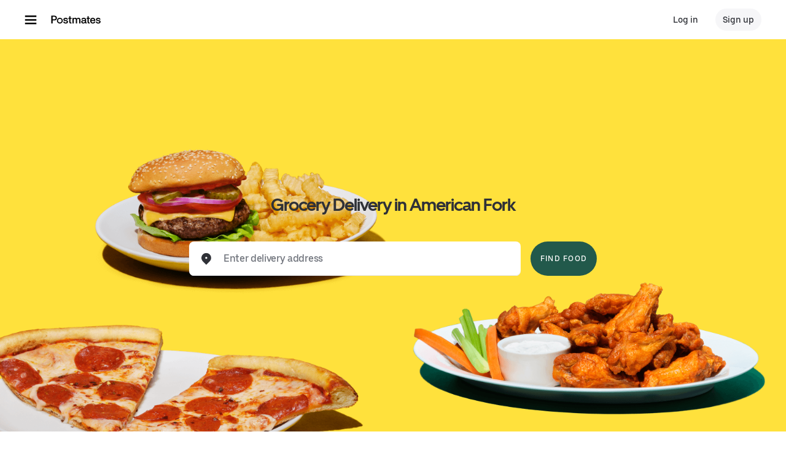

--- FILE ---
content_type: text/html; charset=utf-8
request_url: https://www.google.com/recaptcha/api2/anchor?ar=1&k=6LcP8akUAAAAAMkn2Bo434JdPoTEQpSk2lHODhi0&co=aHR0cHM6Ly9wb3N0bWF0ZXMuY29tOjQ0Mw..&hl=en&v=cLm1zuaUXPLFw7nzKiQTH1dX&size=invisible&anchor-ms=20000&execute-ms=15000&cb=mec3bsdkelsg
body_size: 45085
content:
<!DOCTYPE HTML><html dir="ltr" lang="en"><head><meta http-equiv="Content-Type" content="text/html; charset=UTF-8">
<meta http-equiv="X-UA-Compatible" content="IE=edge">
<title>reCAPTCHA</title>
<style type="text/css">
/* cyrillic-ext */
@font-face {
  font-family: 'Roboto';
  font-style: normal;
  font-weight: 400;
  src: url(//fonts.gstatic.com/s/roboto/v18/KFOmCnqEu92Fr1Mu72xKKTU1Kvnz.woff2) format('woff2');
  unicode-range: U+0460-052F, U+1C80-1C8A, U+20B4, U+2DE0-2DFF, U+A640-A69F, U+FE2E-FE2F;
}
/* cyrillic */
@font-face {
  font-family: 'Roboto';
  font-style: normal;
  font-weight: 400;
  src: url(//fonts.gstatic.com/s/roboto/v18/KFOmCnqEu92Fr1Mu5mxKKTU1Kvnz.woff2) format('woff2');
  unicode-range: U+0301, U+0400-045F, U+0490-0491, U+04B0-04B1, U+2116;
}
/* greek-ext */
@font-face {
  font-family: 'Roboto';
  font-style: normal;
  font-weight: 400;
  src: url(//fonts.gstatic.com/s/roboto/v18/KFOmCnqEu92Fr1Mu7mxKKTU1Kvnz.woff2) format('woff2');
  unicode-range: U+1F00-1FFF;
}
/* greek */
@font-face {
  font-family: 'Roboto';
  font-style: normal;
  font-weight: 400;
  src: url(//fonts.gstatic.com/s/roboto/v18/KFOmCnqEu92Fr1Mu4WxKKTU1Kvnz.woff2) format('woff2');
  unicode-range: U+0370-0377, U+037A-037F, U+0384-038A, U+038C, U+038E-03A1, U+03A3-03FF;
}
/* vietnamese */
@font-face {
  font-family: 'Roboto';
  font-style: normal;
  font-weight: 400;
  src: url(//fonts.gstatic.com/s/roboto/v18/KFOmCnqEu92Fr1Mu7WxKKTU1Kvnz.woff2) format('woff2');
  unicode-range: U+0102-0103, U+0110-0111, U+0128-0129, U+0168-0169, U+01A0-01A1, U+01AF-01B0, U+0300-0301, U+0303-0304, U+0308-0309, U+0323, U+0329, U+1EA0-1EF9, U+20AB;
}
/* latin-ext */
@font-face {
  font-family: 'Roboto';
  font-style: normal;
  font-weight: 400;
  src: url(//fonts.gstatic.com/s/roboto/v18/KFOmCnqEu92Fr1Mu7GxKKTU1Kvnz.woff2) format('woff2');
  unicode-range: U+0100-02BA, U+02BD-02C5, U+02C7-02CC, U+02CE-02D7, U+02DD-02FF, U+0304, U+0308, U+0329, U+1D00-1DBF, U+1E00-1E9F, U+1EF2-1EFF, U+2020, U+20A0-20AB, U+20AD-20C0, U+2113, U+2C60-2C7F, U+A720-A7FF;
}
/* latin */
@font-face {
  font-family: 'Roboto';
  font-style: normal;
  font-weight: 400;
  src: url(//fonts.gstatic.com/s/roboto/v18/KFOmCnqEu92Fr1Mu4mxKKTU1Kg.woff2) format('woff2');
  unicode-range: U+0000-00FF, U+0131, U+0152-0153, U+02BB-02BC, U+02C6, U+02DA, U+02DC, U+0304, U+0308, U+0329, U+2000-206F, U+20AC, U+2122, U+2191, U+2193, U+2212, U+2215, U+FEFF, U+FFFD;
}
/* cyrillic-ext */
@font-face {
  font-family: 'Roboto';
  font-style: normal;
  font-weight: 500;
  src: url(//fonts.gstatic.com/s/roboto/v18/KFOlCnqEu92Fr1MmEU9fCRc4AMP6lbBP.woff2) format('woff2');
  unicode-range: U+0460-052F, U+1C80-1C8A, U+20B4, U+2DE0-2DFF, U+A640-A69F, U+FE2E-FE2F;
}
/* cyrillic */
@font-face {
  font-family: 'Roboto';
  font-style: normal;
  font-weight: 500;
  src: url(//fonts.gstatic.com/s/roboto/v18/KFOlCnqEu92Fr1MmEU9fABc4AMP6lbBP.woff2) format('woff2');
  unicode-range: U+0301, U+0400-045F, U+0490-0491, U+04B0-04B1, U+2116;
}
/* greek-ext */
@font-face {
  font-family: 'Roboto';
  font-style: normal;
  font-weight: 500;
  src: url(//fonts.gstatic.com/s/roboto/v18/KFOlCnqEu92Fr1MmEU9fCBc4AMP6lbBP.woff2) format('woff2');
  unicode-range: U+1F00-1FFF;
}
/* greek */
@font-face {
  font-family: 'Roboto';
  font-style: normal;
  font-weight: 500;
  src: url(//fonts.gstatic.com/s/roboto/v18/KFOlCnqEu92Fr1MmEU9fBxc4AMP6lbBP.woff2) format('woff2');
  unicode-range: U+0370-0377, U+037A-037F, U+0384-038A, U+038C, U+038E-03A1, U+03A3-03FF;
}
/* vietnamese */
@font-face {
  font-family: 'Roboto';
  font-style: normal;
  font-weight: 500;
  src: url(//fonts.gstatic.com/s/roboto/v18/KFOlCnqEu92Fr1MmEU9fCxc4AMP6lbBP.woff2) format('woff2');
  unicode-range: U+0102-0103, U+0110-0111, U+0128-0129, U+0168-0169, U+01A0-01A1, U+01AF-01B0, U+0300-0301, U+0303-0304, U+0308-0309, U+0323, U+0329, U+1EA0-1EF9, U+20AB;
}
/* latin-ext */
@font-face {
  font-family: 'Roboto';
  font-style: normal;
  font-weight: 500;
  src: url(//fonts.gstatic.com/s/roboto/v18/KFOlCnqEu92Fr1MmEU9fChc4AMP6lbBP.woff2) format('woff2');
  unicode-range: U+0100-02BA, U+02BD-02C5, U+02C7-02CC, U+02CE-02D7, U+02DD-02FF, U+0304, U+0308, U+0329, U+1D00-1DBF, U+1E00-1E9F, U+1EF2-1EFF, U+2020, U+20A0-20AB, U+20AD-20C0, U+2113, U+2C60-2C7F, U+A720-A7FF;
}
/* latin */
@font-face {
  font-family: 'Roboto';
  font-style: normal;
  font-weight: 500;
  src: url(//fonts.gstatic.com/s/roboto/v18/KFOlCnqEu92Fr1MmEU9fBBc4AMP6lQ.woff2) format('woff2');
  unicode-range: U+0000-00FF, U+0131, U+0152-0153, U+02BB-02BC, U+02C6, U+02DA, U+02DC, U+0304, U+0308, U+0329, U+2000-206F, U+20AC, U+2122, U+2191, U+2193, U+2212, U+2215, U+FEFF, U+FFFD;
}
/* cyrillic-ext */
@font-face {
  font-family: 'Roboto';
  font-style: normal;
  font-weight: 900;
  src: url(//fonts.gstatic.com/s/roboto/v18/KFOlCnqEu92Fr1MmYUtfCRc4AMP6lbBP.woff2) format('woff2');
  unicode-range: U+0460-052F, U+1C80-1C8A, U+20B4, U+2DE0-2DFF, U+A640-A69F, U+FE2E-FE2F;
}
/* cyrillic */
@font-face {
  font-family: 'Roboto';
  font-style: normal;
  font-weight: 900;
  src: url(//fonts.gstatic.com/s/roboto/v18/KFOlCnqEu92Fr1MmYUtfABc4AMP6lbBP.woff2) format('woff2');
  unicode-range: U+0301, U+0400-045F, U+0490-0491, U+04B0-04B1, U+2116;
}
/* greek-ext */
@font-face {
  font-family: 'Roboto';
  font-style: normal;
  font-weight: 900;
  src: url(//fonts.gstatic.com/s/roboto/v18/KFOlCnqEu92Fr1MmYUtfCBc4AMP6lbBP.woff2) format('woff2');
  unicode-range: U+1F00-1FFF;
}
/* greek */
@font-face {
  font-family: 'Roboto';
  font-style: normal;
  font-weight: 900;
  src: url(//fonts.gstatic.com/s/roboto/v18/KFOlCnqEu92Fr1MmYUtfBxc4AMP6lbBP.woff2) format('woff2');
  unicode-range: U+0370-0377, U+037A-037F, U+0384-038A, U+038C, U+038E-03A1, U+03A3-03FF;
}
/* vietnamese */
@font-face {
  font-family: 'Roboto';
  font-style: normal;
  font-weight: 900;
  src: url(//fonts.gstatic.com/s/roboto/v18/KFOlCnqEu92Fr1MmYUtfCxc4AMP6lbBP.woff2) format('woff2');
  unicode-range: U+0102-0103, U+0110-0111, U+0128-0129, U+0168-0169, U+01A0-01A1, U+01AF-01B0, U+0300-0301, U+0303-0304, U+0308-0309, U+0323, U+0329, U+1EA0-1EF9, U+20AB;
}
/* latin-ext */
@font-face {
  font-family: 'Roboto';
  font-style: normal;
  font-weight: 900;
  src: url(//fonts.gstatic.com/s/roboto/v18/KFOlCnqEu92Fr1MmYUtfChc4AMP6lbBP.woff2) format('woff2');
  unicode-range: U+0100-02BA, U+02BD-02C5, U+02C7-02CC, U+02CE-02D7, U+02DD-02FF, U+0304, U+0308, U+0329, U+1D00-1DBF, U+1E00-1E9F, U+1EF2-1EFF, U+2020, U+20A0-20AB, U+20AD-20C0, U+2113, U+2C60-2C7F, U+A720-A7FF;
}
/* latin */
@font-face {
  font-family: 'Roboto';
  font-style: normal;
  font-weight: 900;
  src: url(//fonts.gstatic.com/s/roboto/v18/KFOlCnqEu92Fr1MmYUtfBBc4AMP6lQ.woff2) format('woff2');
  unicode-range: U+0000-00FF, U+0131, U+0152-0153, U+02BB-02BC, U+02C6, U+02DA, U+02DC, U+0304, U+0308, U+0329, U+2000-206F, U+20AC, U+2122, U+2191, U+2193, U+2212, U+2215, U+FEFF, U+FFFD;
}

</style>
<link rel="stylesheet" type="text/css" href="https://www.gstatic.com/recaptcha/releases/cLm1zuaUXPLFw7nzKiQTH1dX/styles__ltr.css">
<script nonce="kHlbVEgJ5puXxtWZAApLwg" type="text/javascript">window['__recaptcha_api'] = 'https://www.google.com/recaptcha/api2/';</script>
<script type="text/javascript" src="https://www.gstatic.com/recaptcha/releases/cLm1zuaUXPLFw7nzKiQTH1dX/recaptcha__en.js" nonce="kHlbVEgJ5puXxtWZAApLwg">
      
    </script></head>
<body><div id="rc-anchor-alert" class="rc-anchor-alert"></div>
<input type="hidden" id="recaptcha-token" value="[base64]">
<script type="text/javascript" nonce="kHlbVEgJ5puXxtWZAApLwg">
      recaptcha.anchor.Main.init("[\x22ainput\x22,[\x22bgdata\x22,\x22\x22,\[base64]/[base64]/cihFLE8pOngoW24sMjEscF0sMCxFKSxPKSl9Y2F0Y2goVil7YigyNTcsRSk/[base64]/[base64]/[base64]/[base64]/[base64]/[base64]/[base64]\x22,\[base64]\x22,\[base64]/Dqn/CssK1w5Bhw7HCssKzw5B1eMOawojChQbDjjjDtWBkfijCk3MzQBI4wrFJScOwVC4HYAXDm8Orw599w5tKw4jDrQnDiHjDosKfwoDCrcK5wrUTEMO8asOZNUJZKMKmw6nCuQNWPV/Dk8KaV1PCucKTwqEUw7LCthvCr0zCol7Cpn3ChcOSccK8TcOBG8OKGsK/[base64]/CpVlSwpzDlk1KZMKBwoDDmcKywpJjw7F3worDlMKVwqTClcOpMcKNw5/[base64]/Gm9uwp/DqENCFMO1woJqwqXCnMOOw4hKw7JFw4bCh1tLQRvCssOULCByw4/CnMKgLyJ2wprCo2vCpAYKIUDCh20KDyLClTrCrRFoMFXCi8Osw6jClz/CnWhKFsOgw7UnI8OiwqUUw4DCkMKDPiRmwqDCkF/Cmg7DpELCqSkSUMOrNMODwp01w4XDnyNOwobChcKiw7vCiAzCjgJUDgnCk8Oww6MEC1x4O8Kxw5DDkhPDsh5wVyLDmsKnw7LChMOpcsKWw4vCoi0Fw6ZqQCAzPXLDpMO5c8KDwr1Hw4/Cpz/DqUjDn3BgLsKtb08OUA9hX8KVAMO9w5PChT3Ci8K1w75qwqDDsAHDvMOwX8OpLcOAMkJHfWU/w6QOb0rCnMKHZF4aw7LDgVdtaMKqd2TDiRLDjDMbDsOOFATDsMOjwrTCuFMywqPDjxBCZsOVBGx4UUPClsKawo58SxrDqsOawpnCt8KHw74gwqXDq8OFw7rDkHLCs8K4w7TDmCvCtsKDw5nDi8OoNH/[base64]/Ct8K4w5EoEcKSKBp1w40UcsK4w4sww69AVcKHw4Rww7A8wqnCi8OJBAXDsRXClcO4w6nCuktKPMOSw4nDiiA7FlbDqTALw5c/[base64]/CmXXDiU9PwrjCpR3DjQ/DmTEHw4PDgsKww40EZg/CpU3CucO6wo8tw7bDsMKSwpTDh2PCoMOMw6bCtsOew7AaJh3Crm3DiDsFHGzDhVkow7kKw4rDgFLCjUXCr8KSwr7Crz4EwqTCucK8wr9iQsK3wpV1LmjDuHw6T8K/w5snw5TCnMOzwoTDjsOIKnXCmMKbwqPDtTDCosKGZcKOwoLChMOdwq3Cgw9GM8Kmbi8ow5pPw61uwpB6wqliw63Dsx0rIcKnw7Fqw7JcA1EhwqnDhz7DpcKawpDCtwjDlsOvw6PDkMOWVFETNlF5KUsDbcKDw5LDgMOsw5ZBBGEkFMKlwrMiMXPDo2pEbF/DgydJE1Euwp/DgsKvDDd+w6Npw4RYwpXDk1XDjsOVFWDDnsK2w7h6woAEwro7wrzClQxfJsK4WMKGwqNWw6NmWcODVncaCVzDiSjCtcOewp/Dr19Lwo3DqkPDrsOHKm3ChsOSEsOVw6seDUvCr0MlY2PCr8KGS8OIw50vwrsDcAxywoDDoMKFX8Kew5lSw4/ClMOnWsO4V380wrBmSMKFwoTDnBDCtsO6UcKVDVTDlCRDKsOCw4Bdw5vDpMKZdgtudiVvwrUlw6koLMOuw7IFw5DCk1l0woTCkA57wrDChBVCd8K+w4jDu8KXwrzDshpMWFHDmMOneAx7RMK+PRzCnUzChMOCKifCqzYken/DqSHDicOQw7rDjcKeCzPCnHscwobDu34BwqPCv8K+wpxCwqLDpw1vWAvDpcOzw6doT8OGwq3DhGXDgsOtXhzCpxAywqXCjsK6w7gCwqYVIcKZVWFNVsKHwqUVOMOxS8O/wpfCkMOpw6rDnjBIJMKJX8KVdiLCi2ZkwqwPwoIlQcOqwr3Cg1nCr15uV8KHGsK/[base64]/CvB7CksKGwrd0ChIzDMOJW2RCw78Ew61wSsK+w5Rudn7DucOww5DDm8KcVMKfwqlqWA7CoVDCmcOmbMO5w7/[base64]/DjkHDlMKRwq/DocKawpFHw7JAAHTDmkXCoDnDpFbDmgXDmcKFNsKlCMKww53DqFQHTWXCgsOkwpVYw55xYhLCmhoYIwZSw4BkEQ5Fw44ow6HDg8OKwoV6R8KTwrtvJm50VHDDnMKMa8OPd8OFeh9owqJ2C8KVBEF7wqEww6ZDw6/Dv8O2wrYAQyXDrMKuw5rDtwIDM3F5MsKNeHTCo8KZwqd/bMOXJU8PJ8O4XMOawrMaA2AUe8O2XFTDkF/Cn8KZw6XCvMKkSsONwoRTw6LDpsKQMhnCncKQU8O2WDNyVsO4CWvCnjkfw7XCvSXDl3jCkyTDmznCrkMRwqfCvzHDlcO/MDwddcKMwpxbwqU4w53DizEDw5lZMsK/Yz7CmMKQFcOPVUbCmDHDvVVcGCsUL8OBNsOfw50fw4JWFsOkwpnDrkwCNnXCrMKRwqdgCsKQN3/[base64]/CvH7CpMKswqvDg8KAXUrDhAoCwr3CjsO6wr/[base64]/[base64]/CjMKgw6rCoMONwqYrcMKBwqg3GTzCiTfCnB3CpMOXYsKtIcOAeXxZwr/DjVNywovCiBdSQsKZw7ozHCQcwofDksO8GMK6MiIuUyjDk8Otw7o8w5jChk/DkGvCtjbCpHsvwrrCs8OGw5Ume8OOw4TCocKaw4kEXcKowoPCqsK5SsOpVMOtw6ZlIyZDwp/DvUjDi8KxA8Oyw4MRwoJqGcK8VsOtwrN5w6huThPDhCNsw4fCsgISw50gASfDgcKxw43CtEfCqDE2RcO8fn/CvMO6wrzDs8Ogwr3CjgAHYsKFw58veDrDi8O9wpMGNkklw63CucK7OcOzw69xbCTCl8KywqQ2w65rZMObw5jDvcO4wo7DqcOrTFbDlV9UNH3DhHdSZXA/fsOFw6Z6R8OzUMK/F8KTw50kVcOGwpAgCMKJecKwfFkAw4PChMKdVcOQWBEDEcOFR8OpwpzCligddQl0w6wAwojCicKww7ACEcOIMMOGw6oRw7TDicOIwr9YWcOSOsOvB3fDpsKNw4wYwrRbHGdhQsKywqR+w7JvwoFJWcOwwo40wp1GLsO7B8ONw6ECwpzCtG7CgcK7w5jDpMOwNDg/M8OReCjCr8Kawo9tw6jDkcOUS8KwwqbCrMKQwr4/d8OSw7g6Q2DDtTs1IcOgw6vDu8K2w6U/YCLDqi3Dq8KeAmrDpW1/[base64]/[base64]/[base64]/[base64]/[base64]/Cl8KeRMOQw4vDpgxmw6TCv8K2wotsZyzCgsOtc8Krwo3CoXbCsxIwwpUwwqo9w5BmFRTCi2IRwqHCrsKPZcK5GWrChMKLwqUvw6rDkQFtwopSFyDCgnXCuRhswp41wrxiw6RHdnDCscKew7QgbDF5a3g1THxLQ8OkfTIMw750w5vCnsO2wollLnBAw40/[base64]/CssOiPVDDv8K6wrjCssK+w4/CnsOxw4cJw57ChcKVR8OsSsO0ISfDq3jCs8KjfA/CmMOtwozDrsOaKE0HF0MAw6lTwpdKw40Ww45VFhLCu2DDlmDCrkgFbsO/[base64]/[base64]/w4h2ZMORAcOpw5fCrcOxw4bDjRbDhMK7JFHCpm/CmMODwpFkCGc7wqNgw61Fw5LCscOfwp7Dq8KMTsOTDXpFw7Ezwr4RwrA4w6rDncOxKxXCqMKhS0vCrG/DhirDkcORwrzClcOdf8KhSsOUw6srN8OUDcK1w6EPQl/Dg2XDr8O9w7zDonY5PcKkwpk8EFw9UWAnw5fDpQvDuUA/bVLCrQLDnMOyw4fDgMOgw6TCnV5zwq3Ck1fCt8Oew77DoCJJw5BFIsOlw7nCikQIw4HDqcKDw5FKwpnDpCvDrVDDtU3DhMOAwoLDhBXDi8KMT8O1RjnCsMOSQsK1SGpXbsKhIcOKw47Ci8KKdsKHw7HDqsKkW8OYw6R7w5fDmsKrw6N5Sm/[base64]/[base64]/[base64]/OcOmMcOLwojDgcOzVUFFPRjCp8O2PC7DtMKFNMKDVMKOVSzCpkZzwofDkD7ChWvDvSM8wrjDjMKYwpvDiWpOTMO+wq49ISQywod/w44BLcONw50GwqMJBnFSwopDTMODw4HDnMOYwrUcDsOMwqjDrsO8wrJ+IX/CpsKNc8K3VCzDuQ0OwoTDjx/CmFVUwpLCh8OFO8KPDH7CpcKpwoUCN8Onw4TDoxUOw7M3BsOPc8OLw7/DosObN8Khw45fDMOOG8OLCShQwrjDvy3Dgh7DtS/ChUzDqztrckI4cHVpwozDnsOYwpBHdMK9PcK4wrzChy/[base64]/ChMKJVcKNwrUbQ8KMOXIIw45KKMO+BDVOwojDuVkQf2lZw7HDgF8hwoUwwr0feG89UMK+w5lSw4NiWMKiw6UbcsKxPsKhcirDvcOaeSFnw4vCp8OHVS8BEzLDm8OLw5pnCWkow5oJw7TDh8KicMO1wrs1w5DDq3jDiMK2wq/Di8OUcsO8c8Oew6rDv8KlbsKbZMK7wqvDnxzDrWnCtm94EyzDhMOmwrbDkjLCusO8wqRnw4bCsWQ7w5zDhSk+R8KRZWDDlX3Dkz/DujvCiMOgw5lkTcOvScObDsK2ecOdw5jCh8KVw7Bsw65Xw7h1TmHDjk/DmMKpYcKBw54Kw77CumDDp8KWEjEGOsOQBcKtJHPCtsKfOyVdP8O6woUODUvDmApSwoQUbsKROnJ1wp/[base64]/CocKdwogzVsO3fyYFw7R9bWrCksOLw4BbA8K+ej9Xw6LCoHE+JG18WMOywrTDqQQaw6AuTsKWIMO7worDpmzClzLCtMOvT8OnbDnCv8KuwonClxQVwohtwrY9OMKtwrMGeC/Do1YOXBF2bsK8w6bCsDdKDwcJwo3DtsKFS8OQw53DqH/[base64]/CucKlVwhKw6DCusO2w5Y2VXHDjMOIw7jCo2pVwo/DkcOpMzdVW8OAHcOIw5/Dpm7ClMO0wo7DtMOGMsOrVMKwCMOhw6/CkmbCtUFhwpPCi2REPDJww6M5aGt5w7DCoFfDq8KMVMOIe8O+WMOhwpLDisKHSsOzwqjCpMOpesONw7rDgsKJARDDj2/[base64]/Dn8O3GXRHBcOLT8OjTwPCqXDCi8Obw5IKOVzCuCRiwpQ4K8OwemsvwqLCscOhAsKFwoPDhi53CcKIXFc8bcKHAWLDjMK9NCjDmMKvw7ZbbMKWwrPDosOzGSQPayHCmmcfesOCXQ7CqcKKwrvCqsOPScKsw58yM8KNesK9f1U4PgjDrDRJw5sswr/[base64]/H8K/[base64]/wrEZe8OPwozDoMOOXMOnwp9bbsKcwrvCssOgQsOITCHDhkDDrcOnw7IdYUMmJMKJw4DCgcOEwrkXw6J/w4EGwo57wr0mw4l0LMKYDQViwpHDgsKfwq/CsMKAPzo/wqvDh8KMw6NHDDzCnMOCw6JjfMKsKzdaJMKQFx9rw4FdDsO4EDB8RMKNwod8E8KvSz/Cmlk6w71XwrHDk8OXw5bCoGnCmcKLI8KjwpvCtcK5dA3Dk8K4w4LCuRvCt2c7w7XDig0jw4BOJRvDlcKCwofDoFHCl3fCvsKtwodNw4c/w7AUwosrwrHDuWMeIMOKUMOvw47CrCpxw71kwowmLMO+wonCkCrDhMOHG8One8K9wpvDi2TDnwlfwrDCqsO7w7E6wo1dw5rCrcOLbyjDkmlfNw7CnjXCgl/DsQwVAiLCtcODCChaw5fCjGXDiMKMHMKLOjRXZcKdGMKPw53CuizCgMKSTsKsw7vCv8KEwo5OJEHDtsKKw7BQw5rDn8OaH8Kce8KTwpPDlMO5wrY2YsKxesKmSsOewroiwoJPZk4mQC3CqsO4EE7DoMOqwow9w6/DhcOSQmLDp1xwwrrCrQtiM0xcHcKWfcKHZWZEw6/DiiZRw7jCqipcYsK5bQzDqMOGwqQ/[base64]/[base64]/w7dewqhoJz7CmDXDkg9dwpfDkiEMKXfCt3NkXxEew77DicKtw4lSw4jDj8OOCsOaPMOlK8OVC0JKw5nDuhnCgkzCpwjCqh3ClMK9fsKRRFM6XkkXF8KBw614w41+f8KCwqzDtWc4Kj8Uw5PChgcTWC/[base64]/[base64]/DncO9wphWVMOMOWzCsV3Dgm5fwqoMXcOufitpwrIgwrLDq8OawqRUbFMWwpktZVTDpcKzVRcfYVtNE1RvbxhqwrNawqzCqRQRw4APw482woYsw5otw6kUwqFtw53DjE7CvThNwrDDpl1TB0EwAVglwrY+Kg0uCGHCoMObwrzCkmbDpT/[base64]/CiQfDuMK7EcOSw7TDlcKvw5XDm8Kvw6nCnR8zHm0mK8OwaS3DhC7CqVoRR2g/UcKCw5zDkcKkX8K7w7guUcKiGcKlwqdzwosOUcKqw4QMw53ClFQzAFgawr7CuFfDscKvf1jCpMKpwqMRwr/Crh/DrzUTw6khJsK7wrsJwpMVNCvCo8Oyw7s5w6TCrxfCvnkvRHHCucK7Mjo8wq8cwoNMdTTDoBvDicKXw4AGwqrDsUIZwrYbwqxcZVzCr8KBw4MNwqkLwqJsw713w4h+wpUSQwEbwr3DugXCqMKBw4XDgk0DQMKjw67DgcO3KWopTm7CosKcOS/Cu8KpN8Ktw7XCjDdDL8OiwpImBsK4w7lcSMKNB8KDfGxzwojDqsO4wrLCjX4swqRdwrDCkibDkMKLZEEzw65Qw6cVJDDDtcOZRUrCk2glwpBDwq1DT8OrfAITw5fDscOoOsKjw65iw5R7LgYDemrDiFozNMOjayjDqMOCQsKAcFo7PcOyPsOvw6/DvRnCgcOAwrktw6xlLF9fw6nCnSEKQ8OfwpEjw5HChMK4IGMJw6rDii5LwrfDsz1eAWvDqkHDhsO/FU50w6nCocOow6dsw7PDrj/ChzfCkVTDtiEaIwDDlMKiwqpNdMKLLAwLw6s+w7Ftw7rDkh9XQcO5w4nCn8KrworDv8OmHcKQbMKaCsOcV8KIIMKrw6vCl8OXRMKQTX1Lwq7DtcKmGMKoGsOIRj7CsybCv8OVw4nCk8OxH3Rfw4nDsMOZwqxnw77Cr8ObwqDClcKyI1XDtWvCpFvDul/Ds8KBM3bDmUMEXcOcw7UWKMOPX8O9w4wHw5bDoHXDrzJpw4LCgMOcw5YpWMKrKGk7YcOtRXnCrifCncKASnpdXMKfSmQIwoFdPzPCgkJNFWjCmcKRwp8ESj/Dv1DCpxTDrA04w6cKw4LDtcKfwpvCksKQw6bCu2fCqcK/CUbDvMOYG8KVwrE7PcK6YMOew4sMw5R4HzvDsVfDgX86NMKoWmbCiBnCuXQHRQtIw7gdw6RhwrE1w53DiEXDmMKJw6QncMKnc1nCrikvwqDDqMO8Vn59Q8OXNcOiekDDmsKKCCxBw4sQOsKCcsKyKglqJ8OtwpbDl3Now6gFwp7CkCTCmh3CsWMtT1/DuMOuwoXClcOIYFnDj8OfdyAPDER4w53Cp8KoRcKXJSvCu8OqATlYYjlDw4kMbcKSwrzCo8Ofw4FJYsOjMEI9wrvCpRV/WsK1woDCgHZiYQ1mw5PDpMO6NMONw5bChgp3PcK+WwLDvRLDp0gYw4p3CMOMAsKsw5TCvTnDgXcSEsO2wo50b8O+w7/DuMK5wohcBkInwo/CqMOqQAB1YjHCkzoHaMKCU8KsPmV/w4/DkSfDt8KEXcOqasK5FMOxbMKpK8Olwpt6wohDAk7DkRk3K3/DkSvDjVIXwo9rUjVlXxM8GTHCoMK7SsOZKcKfw7zDm3zCvAjDqsKZwpzDqXQXw4bCicOqwpcGf8KhQMOZwpnChiLCsC7Dkh8yRMKafQnDoB5sRsKhw7cZwqtDZMKxPTU9w5XCvGVleRoCw5PDjsKCKj/ClcOXwoDDvsOqw7YwIXBiwonCr8KUw6V7KcKlw6zDi8OAKsKpw5DCrMK4wrHCkGozLMKSwp1Zw55+LMK4wo3ClcKwbAnDncKTDyXChMKqXxLCjcKUw7bDsFDCp0bCt8OjwrkZw6fCncOqdH7DuxDDrEzDmsOtw77Di0jDiDAOw4Ynf8OmfcOfwr/DsDzDghzDoh3Dlx8uI3wUwr0cwrjDhiIedsK0CsO7w5oQXzVcw605LXrCmA3DgcOrw7fDlsKMwqsXw5NRw7dTNMOtw7YowqLDkMKsw59Bw5PCl8KAf8OpNcK+XcOQNGouwowHwqZJH8OCw5gQZljCn8KiAMOIOhPClcOTw4/DkCTCvsOrw4gTw4tnwpQWwoTDoBsRAcO6LEtkW8Kew4V0Ayg8wpzCmRrCtDpBw6TCgEjDqlrClU5aw48ewqzDu290KHjDoG7CnsK2w6p+w75rQsKZw6XDm2HDkcOPwptVw7nDg8OiwqrCsAHDs8KNw5VKRcOmQjzCqsKNw6lYdSdRw5YDUcOXwq/CpGDDicO+w4bCnDzCvsOjbXjDmXTCnT/CmEkxJsKXOsKpQsKND8Kpwod5EcKGYWw9w5hKZMOdwobDoCRfOiVAKgQaw4vDlsKLw5AIL8OnHhk5STxbIcKoBXcBCgFaGChOwos0HsOXw4IGwpzCmMOuwoh9Yy9rOcOUw4x1woLDk8OFWcOaZcObw5/Ch8KRMgsgwqPCm8OVB8KsacKnwoDCk8OKw5tfSlc9fMOQdBdWEUosw53CnMKeWmxRblNIDcKjwr8Kw4c9w5kWwoQkw6vCu24WCMKPw45SQsK7wrvDrRA7w6nDolrClsK8Q2rCssOaSxU4w4Rpw5Vaw6BeQMK/XcOnJXnCicOHH8KcdTIbVMOFw7cowoZ1EsOjQVgTwofCt0IxH8KvAlvDllDDisKaw6rCj1NEZMKVM8KICi7DjcOiHSfDpsOFfy7CqcKgXEHDqsKOKwnCiiHDmBjCjUrDkTPDgj43wqbClMOpU8Kzw5gDwo9Fwr7CisKIU1lUKCN1wrbDpsKnw5QowqbCuXzCnj03KB/Cm8K7cCXDpMOXKFHDrsK9Z27DnSjDmsOrET/CuTzDscO5wqVQdcOwKEl+w59vwrfCmMKtw65LBR4Yw77DusKMDcOTwpLDm8OQw5Rlwq47HhxZDirDrMKDc0zDr8OTworChk/DpTXCjMKtBcKjw7JcwpXCt11dBCsCw5jCrA/DoMKKw7PCn2QXwq4Qw75dMMK2wonDrsO/LMK8wo9dw5VXw7Y0akVSHQvCoXDDnnnDqsO6QsOxBy5Uw49pMsOeegpVwrzDqMKbWnXChMKIGT5aRsKAcMO0H2fDl04Zw61uNH/DqQURF27Cq8KbEsOaw7LDqlU0w5Avw58cwpzDqDMdwoLDicOmw7BnwofDrcKCw5IeVsODw5vCpj4aR8OlGcONOi4ew5RdUzzDu8K4Q8KRw7g1SsKOXmLCkUDCsMKIwoDCsMKlwqVbMcK1TcKDwqzDtsONw6M/woDDv1LCisO/w7wOSDZoJxEPwo/[base64]/DkgPCksKQwo1wA8OUwoDCmRrDhMO2UBrDvQpFbw5JbcKnZMKkXAPDpS4Gw7oBCXbCv8Kxw4/CrsOhIAdawoPDsVJHEyjCucOkwpXCqsOFw5nDp8K3w6XDksOZwqcJT1nCucKPPVYsDcK9wpQBw7/DkcOmw73Dp0PClMKswq/Cu8KawpIdRsKIKWjDisK2ecKtZsO5w7HDvQ9Awo5Iw4EbV8KYVxrDjsKbw5LCj3zDosKNwpvCn8OrExsXw5bCoMK7wrfDlyV5w6BAf8KmwrwjKMOrw5MswrNRWSNqZW/DoSNJbAd8w6tTw6zDvsKMwoPDsDNjwq0QwrAzNH0QwqzDq8KqU8KVfsOtVcKAJDMrw5U8wo3DhXPDkHrDrkExD8KhwoxPVsONwpp8woDDg2/[base64]/CmcKqMcO4ZMOAP8K4wrbChBDDuk/DmMK2S8O8w5JnwrzDnEFEaRPDuRXDpQoNDlZgwqDCmlzCpMOiNDrCncO7PsKaUsKpSmXCjcK9wrnDucKxBTvCin3DtHAaw4XDvsKWw5LCgsKkwqV5TS7CkcKXwppKD8Oiw4/Djg/DoMOJw57DoWNrVcOwwrwkE8KEwq7CrStRHgzCoFQtwqTDrsOIw7BcQhjCnFJjwr3Cpls/CnjCqGlvRcOMwrdFDsKFdCZFwojChMO3w7PDk8K5wqfDrW7CisO+wrbCjhLDp8O/[base64]/[base64]/[base64]/[base64]/OsKJwo/CpxRwwoMdfWfCrSDCgCU9EMOGKxDCgzHDqUnDt8KjLsKVNVvCisKXITpVKMK3MRPCj8KoecK5ZsKkwrsbNSHDm8OeCMOiEsK8wrHDr8Kuw4XDrXHCtAEoNMOUPj7DmsK7w7BWwoLDsMK2wp/ClTYHw5gUwqzCg37DpQgIRAdaP8Oow6rDr8OkP8KFbMOWcMOwY39HGyQ0McK3wrU2SQzDjsO7wq7CgXo5w7LCmldVIsKpRizDj8KZw4/DpMOqVAFtTsOQc33Cr1MFw4zCgcKhAMO8w7DDnyjClAnCuELDshvCs8OXwqDDoMOkw59ww7zDlVHClMKIfw8sw6Qmwo7CocOxwq/Cr8KBwq5cw4fCrcK5cmPDoFHChU0hM8OSUsOBRDx2LyvDink6wr0dwqDDqgwiwq4uw7JgHk7CrcK/wovChMOVRcOOTMONWgPCs3LCgFXDvcKJAEPDgMKBMwkKwpHCg3nDiMKtwrvDkW/CigQHw7ECVsO7M0x7wpRxDg7Cu8O8w4Q4w75sTGvCrgVVw4krw4XDomvDrsO1w4NpEEPDmQbCpcO/UsK7wqYrw69fMcKww6PChGrCuBfCsMOmOcOLSm/ChQEgPsKMCSgHwpvChMORWETDgMKfw5xbWQ3DqsKqw6fDuMO7w4FUPVjCilbDmMKoODd3FMOcBsK1w4rCscKRF1UmwqEEw4zCh8OuSMK6R8O7wq8gVTbDoGMTT8Kfw6xLw7/Dk8ORQsK0woDDpD9neUfDgMOHw57Cmz3CisKgTsKbC8KGG2rDoMOBwqbCjMKWwoTDtMO6NwzDvhlewrQScsKXacOsaC/CoC57YyILw6/[base64]/Cgm1rw7Ytw4XDv03DmcOJwoYtU8OPCB3Dkm8ILXLDhcOLLMKNw6F5UErDkBkYeMOpw77Cv8KNw7TCucK5wrDCr8O2IAHCv8KJasKmwoPCoSNrFcO2w5XCm8KHwoXCskbCh8OzIStRfsKbLMKJVC5AVcOOBh/CqMKLDQAdw4oLOEklw5zCpcOSwp3CscOKemxYwpZQw64mw5XDsy8jwrBEwrfDoMO7H8Kpw4zCpnPCtcKJZiQmesKxw5HCp2cIQHzDgn/CqHhEwovDgcOCRh7DgkUSAMKww73DuUfDoMKBwoJHwowYI0x0eGV2w7bDnMKRwq5BQ2rDmwDCisO3w5TDugXDjcOcPwvDnsKvZcKrccKVw7/CjwbCkcKOw5nClyjDg8OWw5vDmMKGw61Xw7UQPMOATSrCgcOHwqfCgXrCuMOcw6bDvBcTMMO5w6vDkCrCrWLCqMK+EG/DgTnCk8OLYnvCnVYaQcKdwqzDpwY/fi/Cp8KMw5w4Q08uwqLDthjCiGR5DH1Kw6DCsxsfbmJlHzrCoRpzw7vDrE7CvWvDmcKYwqTDrHEawo5mdsO9w6DDmMKywoDDsFpWw4dkwozCmcKsE3JYwozDlsOzw57CkiTDkcKGOjo6w7xYUwFIw7fDhgFBwr1mw7BZasK3TwcgwrpMdsO4w5IGccO2wqTDl8KHwroYwo/DksOQfsKSwonCpsOIHMKRR8KMw4RLwp/CnBkWHnbDkk8oXzvDhMKswonDmsOXwo3Cs8OCwoDCkVphw6LDjcKSw7rDrydSLcOZcxMGR2bDnjPDgRnCvMKwVMOjOxUKPsOkw4lJT8KTI8OzwpAPG8KQwr/[base64]/CqFXChMKywpDCgD0ow61twozCpxLClMK/wqdoWsKhwqfDssO7S1zCgRtBw6nDp0lfLsKewosYSBrDkcKeXXnDqsO4S8K3EMOIHcKoPHrCp8Ojw5zCksK3w4TCvi5Zw6V9w7FXwrk/FsKyw70DPmDChsO1e2bCuD8AJB4YdxfDsMKqw5/CpMKrwq3CkAnDgDdiYijCijsoIMK7w7/[base64]/CrsKEZH1swrvCt05HJDsowoTDmcKseMKRw5HDo8K3wpXDvMKjw7tww4ZlKVxgR8Oow7/DnBAww4LDisKQYsKYw53DgsKPwpPDqsOPwr3DscO1wqrCjg/DinfCnsK6wrpTIsOdwoktMVjDkj4JJw/DkMKFS8KIZMO1w6TCjR1cfsKtAjPDj8KWWMOHw7JLwptGw7Z/EMKGw5tIUcO0DWlrwpAOw7DCpgTDrXkcF2XCqUHDuR1Nw4ghw7rCklIXwq7DjsKEw7t+EnTDuTbDtsOqNkTCkMObwrMUYMOEwqXCnSUXw5hPwqDCicO1w7g4w6RzPX/DhT4Bw51ewrnCicO5GG7Dm3QhBRrCvcOxw51xw5vDgxnCh8OLw53DkcKbe0cxwrJEw7QjH8OmAcKww5PCqMOowrjCs8O2w5otWHnCnj1iO2hiw4d0NcKbw6dTwqVPwoXDuMOwbcOJWxfCm3nDph/CicOfXG88w7jCu8ONXWbDv1oewrbCvsKvw77DsHIbwrgnXjTCpcO/wqpSwqB0wp84wqLCnGjCusObZATDp3YKKQDDosOdw4zCq8K5QER5w6LDjMO9w6Ngw5UVw695OX3DmGrDn8KSwprDk8KBw6oHwq/Cn1vCiCVpw5/CmMKmeUIzw54nw6TCsUAUasOmY8OiccOrZMOvwp3Dmi7DsMKpw5rDjlNCGcKMecOPNVfCiQ81e8ONTcKHwoHCk3YgWXLDlsKrwovCmsK1woxOelvDqj3DnAMrNQt+wp5NRcOqw7PCtcOkwonClMO/[base64]/CtwPDiXjDiXjCuBdXaMOiK8KLDcOiW2LDrsO3wqhhw6nDkMOcwprCr8OxwpfChMO0wrbDvMO3w7ATag52SHHCucOKFGZTwoA/w6Icw4TDg0rClcOsI3vCtA/CjUvCm2VmdDPDnQJKRSobwp56w588aB3DrsOpw7LCr8OeERcswpRjPsKyw7wiwoVCfcKbw53CiDBmw5sJwozDujFLw751wrPDoh7Dsx/DrsOYw6jCmMKdFsO2wq/[base64]/wrDCk8KNw64QU8K7UsOzwq7Ck8ObwrhEwogyCMK0wpvCgMOwHsK1w70vVMKQwpR2AxrDnyvDpcOnb8OzLMOyw63DlQItDcOqT8OfwohMw7kIw45hw5M/LsOqWkbCgEB9w6ALBF1eOUTClsKyw4gSU8Otw4vDicO1wptidzpdNMOMw4pow4FbZSYAXQTCs8KCAnjDhMOXw5wjKhrDl8OxwoPDvG7DjS3ClcKAWE/DjgAuGGPDgMOdwqvCssKBZMO3EWw0wpE3w6HCqMOGw73DozE5XX5CIwBLw59nwp0qw6omccKmwq5fwoEGwp7CtMOdPcOcLhBkZBjDlMKuw5FKIMOQwqkMGMOpwqRJOcKGDsOPXcKqG8KSwoLCnCvCv8KwB35ee8KQw5lgwpfDqUZUasKjwoE5PDDCkCIdHhs5Ri/CisKZw5/Cji3CpMOHwp4Hw6sMw711JcOqw6w5w4Mmw4/DqFJgecK1w68Sw4sKwprCrFIKFnPCrcOUdXMKwpbChMKLwoPDkFvDssKaEk4eJlEGwpAkwoDDignCl21MwpJuS1zChsKQT8OKLMKgw7rDj8KqwoLCui3DsH0bw5fCn8KXw6F3ZsKxcmbCqcO/[base64]/UsKewq9zwoPCs8OSw5TDgUvDqcK/TTYGfMKawonDgMO5EcO4wqjCnTUxw6Qow4NAwoTDp0/DucOMTcOUbMKhVMOpGsKYDMO4w4DDsWrDvsKMwp/[base64]/V8Kaw6/CuMKeAMKDw4dYwr4NIMKaEcKOXsOiw60rXRvCpMO2w63DmFlVDR3CnsO2fMKDwoB6PsKjw7TDhcKQwqHCmMKawo3CpA/[base64]/DmilMQwVRRjdZwp3Cl8OWKcOSNcOuw5DDhzbCoEHDjTBpwoEyw7HDnz9eYkhmQMOjXyF8w4jCpgbCs8Kww4kLw47CnMK3w5XDkMKww4s5wq/CknxqwpnCjcKuw6bCnsOkw4fDtGUrw5t2wpfDqMO1wojCinHCqMOnwqgZPgZAAHbCtyxFfBfCq0TCrCoYc8KcworCoUnDkFoZDcKiw7IQPcKLJSzCisKowp0iB8OHLC/ClcObwqzCn8KOwozCjFHCnVscFzwtw5XCqMO8DMKcMEVRAsK5w4h+w4LDrcOXwoTDu8O7wpzDrsKrU3vCv0Epwo9mw6LCiMKuMRPCjwlswpR0w4/CisOkwonCiwYhwprChBYjwqBrMFvDgMK0w4LCtcOIEhtEUC5rwqXCmMO4FHfDkSBzw43Ci25ywq/DlMOZSEDChQHCgn/ChDzCt8KFQcKSwpgOA8K5a8O1w4JSZsK6wrM0DcOgwrF/QAnCjMOqXMOyw4AJw4ZPF8Kfwr/DgcOtwr3CrMOYQTNfU3B6wog7eVbCsWNTw4rCu0MoMkPDosK+EyF4MHvDnMO7w78+w5LDmEnDgVzDgiXCmsOyKX4pGH4IDEwlR8K6w5FqDREDfcK/[base64]/Dj8OPwph7eMOSZMK1wqNXBXIccsOPwpEuw58LC0c0AiwUfMOgw7YucxcsS3bCvMOVA8OiwpfCiB3DoMK9TR/[base64]/CtjEeBcOmCcO3AWYkwp8OKcOXw5ciwpEeK8KBw6kAw7Ref8OYw7k/IsOeEsOWw4BMwrxrasOfw4U5ZQstLiRUwpUkYTvCuVl1wrzCvUPDvMKaIwvDrMKkw5PDlcKxwqFIwpt2G2FgNggqOsOYw5dmXHgVw6YrQsKJw4/Dt8O4dE7DucKTw7kbJz7Cr0Mrwopiw4ZGK8Kdw4fDvR0NGsOcw6cVw6PDijXCrcKHH8KnPsKLX2vDrkDCucOUw5rDjzY+esKLw5nCicOZT0bDuMO/w4xfw53Di8K5FMOAw6HDjcKlwrvCjsKQw4fCk8O6CsOwwrXDrzdWDWjCocKzw5LDi8OEOCc7N8KVJkJGw6Mhw4nDj8Owwo/Ck0jCqWouw4NTD8KiJMOmdMKLwpJ+w47DnmEXw6d5wr3CnMO1w4pFw5VVwofCrMK6Qg1TwrxHPcOrXMOXa8KGHiLDjFJedsOmw5/Cq8Knwqx/w5Fdwp46wrs/wqhHeWPDjF57RD7Dn8K7w6kPZsOdwqhTwrbCgSjCinJ5w4fCs8K/wr96w4FDO8ORwpQGKnxJUsO/[base64]/CjsOXH8K6McO2wpcHIsKSwo5ew7towp1BwppBJsO8w6DCgz7CmsKndGkfeMK6wojDtA9vwrZGcMKgRMOCbjTCgFpMdEzCugR6w4sUJ8K7DcKKw73Dln3Ch2XDi8KldcOsw7TCuGDCsXPCrlXCvy9FIsK+w7/CgjJZwp5Pw7jCtFZfGVNuGhxcwpnDvDnDnsKHVArDpcO9Rh56wpAIwoVLwqxIwpjDvVQyw5zDihjCgMOiLBvCrjwzwrnChCkCGQ4\\u003d\x22],null,[\x22conf\x22,null,\x226LcP8akUAAAAAMkn2Bo434JdPoTEQpSk2lHODhi0\x22,0,null,null,null,1,[21,125,63,73,95,87,41,43,42,83,102,105,109,121],[5339200,472],0,null,null,null,null,0,null,0,null,700,1,null,0,\x22CvkBEg8I8ajhFRgAOgZUOU5CNWISDwjmjuIVGAA6BlFCb29IYxIPCJrO4xUYAToGcWNKRTNkEg8I8M3jFRgBOgZmSVZJaGISDwjiyqA3GAE6BmdMTkNIYxIPCN6/tzcYADoGZWF6dTZkEg8I2NKBMhgAOgZBcTc3dmYSDgi45ZQyGAE6BVFCT0QwEg8I0tuVNxgAOgZmZmFXQWUSDwiV2JQyGAA6BlBxNjBuZBIPCMXziDcYADoGYVhvaWFjEg8IjcqGMhgBOgZPd040dGYSDgiK/Yg3GAA6BU1mSUk0GhwIAxIYHRG78OQ3DrceDv++pQYZxJ0JGZzijAIZ\x22,0,0,null,null,1,null,0,0],\x22https://postmates.com:443\x22,null,[3,1,1],null,null,null,1,3600,[\x22https://www.google.com/intl/en/policies/privacy/\x22,\x22https://www.google.com/intl/en/policies/terms/\x22],\x22VQJGqGnm3sJLsa5ymaeQlzlsbB57M7Kp3HLKQNjCa3k\\u003d\x22,1,0,null,1,1762094680020,0,0,[170,220,65,112,200],null,[82,249,239,45,29],\x22RC-MpJM5tjXHdz0aw\x22,null,null,null,null,null,\x220dAFcWeA6iXjovtN8ohPghHORxFzuCGFJ5ICZoiwtGLgcGhgGAv0Ep5vTZYzB7UVMy4Y7SK91qRRYv-Uzll71TuVgP72BH7hsqew\x22,1762177479880]");
    </script></body></html>

--- FILE ---
content_type: application/javascript; charset=utf-8
request_url: https://postmates.com/_static/client-66981-f7a8618360ee6558.js
body_size: 5366
content:
"use strict";(self.webpackChunkFusion=self.webpackChunkFusion||[]).push([[66981],{15227:(e,t,n)=>{n.d(t,{A:()=>m});var i=n(90417),a=n(50371),r=n(8474),o=n(86105),s=n(65636),d=n(8700),l=n(48052),u=n(73792),c=n(17649),p=n(97082);const m=e=>{let{storeUuid:t,storeSlug:n}=e;const m=(e=>{let{storeUuid:t}=e;const{store:n}=(0,d.Ay)(t),{surfaceStoreTimepicker:a}=(0,s.A)(n.data||{},{replaceLocation:!0,entryPoint:"merchant-unavailable-modal"});return(0,i.useCallback)((()=>{n.data&&a()}),[n.data,a])})({storeUuid:t}),g=(e=>{let{storeUuid:t,storeSlug:n}=e;const s=(0,a.W6)(),d=(0,o.zy)(),l=t&&n?(0,r.NQI)(d,{storeUuid:t,storeSlug:n,persistentQueryParams:r.qHC}):null;return(0,i.useCallback)((async()=>{l&&s.replace(l)}),[s,l])})({storeUuid:t,storeSlug:n}),h=(e=>{let{storeUuid:t}=e;const n=(0,a.W6)(),{redirectUrl:r}=(0,l.y)(),o=r({storeUuid:t});return(0,i.useCallback)((async()=>{o&&n.push(o)}),[n,o])})({storeUuid:t}),y=(e=>{let{storeUuid:t}=e;const{storeUuid:n}=(0,c.A)(),a=(0,u.g)();return(0,i.useCallback)((async()=>{a("PICKUP",{storeUuid:t,activeDraftOrderStoreUuid:n})}),[a,t,n])})({storeUuid:t});return{scheduleOrderAction:m,viewStoreAction:g,changeAddressAction:h,changeDiningPickupAction:y,exploreMoreStoresAction:(()=>{const e=(0,a.W6)(),t=(0,o.zy)();return(0,i.useCallback)((async()=>{e.push((0,r.lGi)(t))}),[e,t])})(),browseEatsAction:(()=>{const e=(0,p.j)(),t=(0,o.zy)(),n=(0,r.lGi)(t),a=(0,r.Nel)({location:t,path:n.pathname,newQueryParams:{reload:"true"}}),s=(0,r.GF3)(a);return(0,i.useCallback)((async()=>{e(s)}),[e,s])})()}}},29328:(e,t,n)=>{n.d(t,{Ay:()=>P,Wr:()=>U});var i=n(90417),a=n(50371),r=n(8474),o=n(12424),s=n(29124),d=n(82760),l=n(67152),u=n(35508),c=n(52288),p=n("__fusion__95b4ba69e5"),m=n(31725);const g=e=>{const t=(0,m.A)("item_variants"),{menuItem:n}=e,[i,a]=p.useState(e),r=i.menuItem.data||n.data,o=null!==(0,c.WU)(r?.productDetailsItems??[]);t&&n.hasLoaded&&n.data?.uuid!==i.menuItem.data?.uuid&&o&&a(e);const s=!n.hasLoaded&&i?.menuItem.hasLoaded&&o;return t?{hasVariantOptions:o,isSwitchingVariantOptions:s,values:s?i:e}:{hasVariantOptions:!1,isSwitchingVariantOptions:!1,values:e}};var h=n(12615),y=n(86105),I=n(40304),S=n(81896),A=n(19589),C=n(40014);const f={...d.K},v={...d.K},b={isCanonicalProduct:!1,isSwitchingStores:!1,isSwitchingVariantOptions:!1,canonicalItemStoreUuid:null,setCanonicalItemStoreUuid:o.A,isUnavailableNearby:!1,productUuid:null,menuItem:f,hasVariantOptions:!1,quantity:1,partialMenuItem:null,store:v,updateQuantity:(e,t)=>{},specialInstructions:"",updateSpecialInstructions:e=>{},updateCustomizations:e=>{},selectedCustomizations:{},hasErrors:!1,isOnSale:!0,totalPrice:0,discountedPrice:0,addToCart:e=>{let{isStartingNewOrder:t,eventSource:n}=e},isDeliveryLocationSet:!0,setDeliveryLocation:e=>{},firstIncompleteGroup:"",incompleteSubmissionState:"",setIncompleteSubmissionState:e=>{},outOfItemAction:null,updateOutOfItemAction:e=>{},updateUpsellItemQuantity:(e,t)=>{},itemsUpsell:l.u,spendingLimitError:null,canEditGroupOrderCart:!1,showClosedRestaurantUX:!1,storeUnavailableMessage:"",backupProduct:null,updateBackupProduct:e=>{},decimalQuantity:u.R9.from(1).toBaseDecimal(),didAddItem:!1,isDraftOrderParticipantForStore:!1,itemParams:void 0,selectedSavedCustomizationIndex:-1,setSelectedSavedCustomizationIndex:e=>{},numClicks:0,editItemParams:null,updateItemQuantity:()=>{},canDeferSaveWithQualifyingProduct:!1,itemsAwaitingCart:{},addToAwaitingCart:(e,t)=>{},adjustAwaitingCartItemQuantity:(e,t,n)=>{}},O=i.createContext(b);function U(){const e=i.useContext(O);if(null!==e)return e;throw Error("You should use useProductDetailsContext only in a descendant of ProductDetailsProvider")}const P=function(e){let{children:t,navigateBackOnItemAdd:n=!1,itemParams:o,editItemParams:d,shoppingCartItemUuid:l,isEditItemFlow:u=!1}=e;const p=(0,h.A)(),[f,v]=i.useState(null),[b,U]=i.useState(null),P=(0,a.g)(),{productUuid:D}=(0,r.X93)(P),_=(0,y.zy)(),w=(0,I.vm)({...S.P.eats_web_store_shopping_list,defaultValue:!1}),{entryPoint:T}=(0,r.g$k)(_,["entryPoint"]),z=Boolean(D),x=i.useRef(0),L=i.useCallback((()=>{x.current=x.current+1}),[]),B=(0,s.A)({shouldNavigateBackToStoreOnItemAdd:w&&"shoppingList"===T||n,canonicalItemStoreUuid:f,productUuid:D,itemParams:o,editItemParams:d,isEditItemFlow:u,preparedId:"store-product-details-provider"}),k=(0,m.A)("pdp_click_tracking_enabled");i.useEffect((()=>(k&&document.addEventListener("mousedown",L),()=>{k&&document.removeEventListener("mousedown",L)})),[k,L]);const{hasVariantOptions:$,isSwitchingVariantOptions:E,values:{partialMenuItem:Y,store:F,menuItem:M,quantity:N,updateQuantity:R,specialInstructions:V,updateSpecialInstructions:Q,updateCustomizations:W,selectedCustomizations:G,hasErrors:X,isOnSale:H,totalPrice:K,discountedPrice:q,addToCart:j,isDeliveryLocationSet:J,setDeliveryLocation:Z,firstIncompleteGroup:ee,incompleteSubmissionState:te,setIncompleteSubmissionState:ne,outOfItemAction:ie,updateOutOfItemAction:ae,updateUpsellItemQuantity:re,itemsUpsell:oe,spendingLimitError:se,canEditGroupOrderCart:de,showClosedRestaurantUX:le,storeUnavailableMessage:ue,backupProduct:ce,updateBackupProduct:pe,decimalQuantity:me,didAddItem:ge,isDraftOrderParticipantForStore:he,selectedSavedCustomizationIndex:ye,setSelectedSavedCustomizationIndex:Ie,canDeferSaveWithQualifyingProduct:Se,addToAwaitingCart:Ae,adjustAwaitingCartItemQuantity:Ce,itemsAwaitingCart:fe}}=g(B);if(i.useEffect((()=>{z&&v(null)}),[z,D]),z&&M.hasLoaded&&M.data){const e=(0,c.sg)(M.data.productDetailsItems);f&&!e&&v(null);const t=e?.defaultSelectedStoreUuid;b!==p&&t!==f&&(v(t),U(p)),f||!t||E||v(t)}const ve=z&&J&&!f&&!E,be=(0,A.A)(!1,!0,!0),Oe=i.useCallback((()=>{l&&be(l,N)}),[l,N,be]),Ue=i.useMemo((()=>({isCanonicalProduct:z,isSwitchingStores:!F.hasLoaded,canonicalItemStoreUuid:f,setCanonicalItemStoreUuid:v,isSwitchingVariantOptions:E,isUnavailableNearby:ve,productUuid:D,menuItem:M,hasVariantOptions:$,quantity:N,partialMenuItem:Y,store:F,updateQuantity:R,specialInstructions:V,updateSpecialInstructions:Q,updateCustomizations:W,selectedCustomizations:G,hasErrors:X,isOnSale:H,totalPrice:K,discountedPrice:q,addToCart:j,isDeliveryLocationSet:J,setDeliveryLocation:Z,firstIncompleteGroup:ee,incompleteSubmissionState:te,setIncompleteSubmissionState:ne,outOfItemAction:ie,updateOutOfItemAction:ae,updateUpsellItemQuantity:re,itemsUpsell:oe,spendingLimitError:se,canEditGroupOrderCart:de,showClosedRestaurantUX:le,storeUnavailableMessage:ue,backupProduct:ce,updateBackupProduct:pe,decimalQuantity:me,didAddItem:ge,isDraftOrderParticipantForStore:he,itemParams:o,selectedSavedCustomizationIndex:ye,setSelectedSavedCustomizationIndex:Ie,numClicks:x.current,editItemParams:d,updateItemQuantity:Oe,canDeferSaveWithQualifyingProduct:Se,itemsAwaitingCart:fe,addToAwaitingCart:Ae,adjustAwaitingCartItemQuantity:Ce})),[Ae,j,Ce,ce,Se,de,f,me,ge,q,d,ee,X,$,te,z,J,he,H,E,ve,o,fe,oe,M,ie,Y,D,N,G,ye,Z,ne,Ie,le,V,se,F,ue,K,pe,W,Oe,ae,R,Q,re]);return(0,C.Y)(O.Provider,{value:Ue,children:t})}},65636:(e,t,n)=>{n.d(t,{A:()=>P});var i=n(90417),a=n("__fusion__95b4ba69e5"),r=n(84167),o=n(50371),s=n(86105),d=n(82096),l=n(86083),u=n(16924),c=n(12615),p=n(33612),m=n(30505),g=n(74225),h=n(24727),y=n(12741);var I=n(73792),S=n(9150),A=n(65493);const C=e=>{const t=c.A;return Boolean(e?.parentChain&&!e.isOpen&&t)};var f=n(18270),v=n(62461),b=n(95915),O=n(91156);const U="uev2.store.tmpk";function P(e,t){const n=(0,O.Ay)(),P=(0,o.W6)(),D=(0,s.zy)(),_=(0,u.A)(),w=(0,l.A)({storeUuid:e.uuid}),T=(0,c.A)(),z=Boolean((0,p.A)()),{draftOrderInStoreHasLoaded:x,isGroupOrderParticipant:L,isGroupOrder:B,isScheduledOrder:k,draftOrder:$}=(0,m.A)(e.uuid),E=(0,I.W)(),Y=C(e),F=(0,A.A)(e.uuid),{isStorePrecheckoutBundlingEnabled:M}=(0,v.A)(),N="merchant-unavailable-modal"===t?.entryPoint,R=(0,i.useContext)(r.nW),V=(0,i.useCallback)((e=>{N||R.set("targetScheduledStoreUuid",e)}),[R,N]),Q=R.get("targetScheduledStoreUuid")&&R.get("targetScheduledStoreUuid")===e.uuid,W=(0,i.useCallback)((e=>{N||R.set(U,e)}),[R,N]),G=(0,i.useCallback)((()=>{R.set(U,"")}),[R]),X=R.get(U)&&R.get(U)===e.uuid,H=(0,b.A)(),K=a.useRef(F?.viewingClosedStoreMenu);K.current=!N&&F?.viewingClosedStoreMenu;const q=a.useRef(D);q.current=D;const{handledHighCapacityOrderIntent:j}=(0,f.A)(),J=function(e,t){const n=(0,y.A)("getClosestChainStoreFeedV1"),i=(0,h.n)("getClosestChainStoreFeedV1",e);return(0,g.useQuery)({queryKey:i,queryFn:e=>{let{queryKey:t}=e;return n.request("getClosestChainStoreFeedV1",t[1])},...t?.queryObserverOptions})}({chainParentUuid:e?.parentChain?.uuid||"",storeUuid:e?.uuid||"",diningMode:E},{queryObserverOptions:{enabled:Y}}),Z=!J.isLoading&&!J.data&&z&&!_&&!w&&Boolean(T)&&(!H||!Q),ee=e?.hhcoConfig?.hhcoDeliveryHoursInfos||null;return{surfaceStoreTimepicker:a.useCallback((()=>{if(n("eats:surface_time_picker",{storeUuid:e.uuid,storeDeliveryTimeModalSurfaced:Boolean(X),draftOrderInStoreHasLoaded:Boolean(x),hasHhcoDeliveryHoursInfos:Boolean(ee),isBundledOrder:Boolean(M&&$?.bundleGroupInfo),replaceLocation:Boolean(t?.replaceLocation),entryPoint:t?.entryPoint,additionalSurfaceConditions:Boolean(Z)}),!x)return;if(M&&$?.bundleGroupInfo)return;const i=t?.replaceLocation?P.replace:P.push,a=(0,S.b1)(j?.hhcOrderSize);if(!X)if(a&&ee){if(!(0,S.JC)(F?.deliveryTime,ee))return V(e.uuid),W(e.uuid),void i((0,S.lI)(q.current,{storeUuid:e.uuid}));G()}else e.orderForLaterInfo.autoSurfaceBottomSheet&&e.orderForLaterInfo.determinedFromBackend&&!K.current&&Z&&x&&!(L||B&&k)&&(V(e.uuid),W(e.uuid),i((0,d.U)(q.current,{storeUuid:e.uuid,entryPoint:t?.entryPoint??"store-auto-surface"})));e.orderForLaterInfo||G()}),[x,M,$?.bundleGroupInfo,t?.replaceLocation,t?.entryPoint,P.replace,P.push,j?.hhcOrderSize,e.orderForLaterInfo,e.uuid,ee,Z,L,B,k,F?.deliveryTime,V,W,G,X,n])}}},66981:(e,t,n)=>{n.d(t,{A:()=>P,g:()=>D});var i=n(49728),a=n(44580),r=n(68398),o=n(31300),s=n(97872),d=n(83126),l=n(87450),u=n(49684),c=n(12471),p=n(41967),m=n(43316),g=n(80452),h=n(87893),y=n(67464),I=n(60331),S=n(76152),A=n(40014);const C=(0,p.I4)("div",(e=>{let{$theme:t,$padding:n}=e;return{...n?.paddingTop?{paddingTop:n.paddingTop}:{},...n?.paddingBottom?{paddingBottom:n.paddingBottom}:{},...n?.paddingStart?{paddingInlineStart:n.paddingStart}:{},...n?.paddingEnd?{paddingInlineEnd:n.paddingEnd}:{},...n?{}:{padding:t.sizing.scale600}}})),f=(0,p.I4)("div",(e=>{let{$theme:t,$hasCenteredTitle:n=!0}=e;return{...t.typography.HeadingXSmall,color:t.colors.contentPrimary,textAlign:n?"center":"left"}})),v=(0,p.I4)("div",(e=>{let{$theme:t}=e;return{...t.typography.ParagraphMedium,color:t.colors.contentTertiary,textAlign:"center"}})),b=(0,p.I4)("div",(e=>{let{$theme:t}=e;return{...t.typography.ParagraphSmall,color:t.colors.contentPrimary}})),O=(0,p.I4)(m.A,{objectFit:"cover",height:"200px",width:"100%"}),U=e=>e?e.toLowerCase().replace(/[^\w\s]/g,"").replace(/\s+/g,"_"):"";function P(e){let{bottomSheet:t,onClose:n}=e;const i=U(t?.title);return(0,A.Y)(l.Ay,{handleClick:n,sceneId:i,children:(0,A.FD)(C,{children:[t.title?(0,A.Y)(f,{children:t.title}):null,(0,A.Y)(c.A,{$margin:"16px -16px 0",$height:"2px"}),t.body?(0,A.FD)(b,{children:[(0,A.Y)(a.Ay,{$height:16}),(0,A.Y)(r.A,{lines:t.body})]}):null,(0,A.Y)(d.b,{paragraphs:t.paragraphs}),t.buttonText||t.secondaryButton?(0,A.Y)(a.Ay,{$height:16}):null,t.buttonText?(0,A.FD)(A.FK,{children:[(0,A.Y)(a.Ay,{$height:8}),(0,A.Y)(o.A,{onClick:n,children:t.buttonText})]}):null,t.secondaryButton?(0,A.FD)(A.FK,{children:[(0,A.Y)(a.Ay,{$height:8}),(0,A.Y)(s.A,{$as:"a",href:t.secondaryButton.url,target:"_blank",children:t.secondaryButton.text})]}):null]})})}function D(e){let{metadata:t,bottomSheet:n,description:r,onClose:o,isOpen:s=!0,__invertIconColorOnDarkMode:l,closable:p=!0,overrides:m,children:P=null,secondaryButtonVerticalSpacer:D=16,__wrapperPadding:_}=e;const{primaryButton:w,secondaryButton:T}=(0,y.A)({metadata:t,bottomSheet:n,onClose:o}),[z,x]=(0,i._O)(m?.Body,b),L=()=>n?.title?.text?(0,A.Y)(A.FK,{children:n.title.text}):n?.title?.richtext?(0,A.Y)(I.Ay,{text:n?.title?.richtext}):null,B=U(n?.title?.text);return(0,A.Y)(g.Xn,{onClose:o,isOpen:s,closeable:p,children:(0,A.FD)(S.Z,{meta:{sheet_id:B},children:[n.heroImgUrl?(0,A.Y)(O,{src:n.heroImgUrl}):null,(0,A.FD)(C,{$padding:_,children:[n.title?(0,A.Y)(f,{$hasCenteredTitle:!n.heroImgUrl,children:(0,A.Y)(L,{})}):null,r?(0,A.Y)(v,{children:r}):null,n.heroImgUrl?null:(0,A.Y)(c.A,{$margin:"16px -16px 0",$height:"2px"}),n.body?(0,A.FD)(z,{...x,children:[(0,A.Y)(a.Ay,{$height:16}),(0,A.Y)(u.A,{badge:n.body})]}):P,n.paragraphs?(0,A.Y)(d.b,{paragraphs:n.paragraphs,__invertIconColorOnDarkMode:l}):null,T&&D>0?(0,A.Y)(a.Ay,{$height:D}):null]}),(0,A.Y)(h.A,{primaryAction:w,dismissiveAction:T})]})})}},67464:(e,t,n)=>{n.d(t,{A:()=>U,x:()=>O});var i=n(73569),a=n(65926),r=n("__fusion__95b4ba69e5"),o=n(61758);const s=(e,t)=>t[e||o.X2.UNKNOWN];var d=n(89831),l=n(74225),u=n(12741);var c=n(91156),p=n(84183),m=n(21101),g=n(29328),h=n(49386),y=n(79424),I=function(e){return e[e.COMPLIANT=1]="COMPLIANT",e[e.DEFERRED=2]="DEFERRED",e[e.NONCOMPLIANT=0]="NONCOMPLIANT",e}(I||{});const S="DisclosureVersionUUID";function A(e){let{metadata:t}=e;const n=function(e){const t=(0,u.A)("updateComplianceV1");return(0,l.useMutation)((e=>t.request("updateComplianceV1",e)),e)}(),i=t?.[S]||"",a=I.COMPLIANT,{store:r}=(0,h.oX)(),o=(0,c.Ay)(),{store:s}=(0,g.Wr)(),A=(0,d.wA)(),C=Array.isArray(r)?r[0].data:r.data,f=Array.isArray(s)?s[0].data:s.data,{user:v}=(0,p.A)(),b=v.data?.isLoggedIn;return b?async()=>{o("eats:age_gate_user_has_a_valid_age"),A((0,m.l5)({isOpen:!1})),i&&await n.mutateAsync({compliance:a,disclosureVersionUuid:i})}:()=>{o("eats:age_gate_user_has_a_valid_age"),(0,y.aB)(C||f),A((0,m.l5)({isOpen:!1}))}}var C=n(12424),f=n(15227);var v=n(40014),b=function(e){return e.SUCCESS="success",e.ERROR="error",e.LOADING="loading",e.IDLE="idle",e}(b||{});function O(e){let{metadata:t,bottomSheet:n,onClose:a}=e;const d=function(e){let{metadata:t}=e;const n=A({metadata:t}),{scheduleOrderAction:i,viewStoreAction:a}=(0,f.A)({storeUuid:t?.storeUuid||"",storeSlug:t?.storeSlug||""});return{[o.X2.UPDATE_COMPLIANCE_CONSENTS]:n,[o.X2.SCHEDULE_ORDER]:i,[o.X2.VIEW_STORE]:a,[o.X2.BOTTOM_SHEET]:C.A,[o.X2.UNKNOWN]:C.A}}({metadata:t}),[l,u]=r.useState(b.IDLE),c=l===b.LOADING,{primaryActionType:p,secondaryActionType:m,buttonText:g,secondaryButtonText:h,url:y}=n;return{primaryButtonProps:r.useMemo((()=>g?{isLoading:c,disabled:c,children:g,onClick:async()=>{const e=s(p,d);if(e)try{u(b.LOADING),await e(),u(b.SUCCESS),a()}catch(e){a()}}}:null),[d,p,a,c,g]),secondaryButtonProps:r.useMemo((()=>{if(!h)return null;const e={kind:i.Nd.tertiary,disabled:c,children:h};return y?{...e,$as:"a",href:y,target:"_blank"}:{...e,onClick:async()=>{const e=s(m,d);e&&await e(),a()}}}),[d,m,c,a,h,y])}}function U(e){const{primaryButtonProps:t,secondaryButtonProps:n}=O(e);return{primaryButton:t&&(0,v.Y)(a.A,{size:i.SK.large,...t}),secondaryButton:n&&(0,v.Y)(a.A,{size:i.SK.large,...n})}}},79424:(e,t,n)=>{n.d(t,{CS:()=>o,aB:()=>r});var i=n(41046),a=n(21499);const r=e=>{const t=(0,a.bu)("uev2.age-gating.dateOfConsent"),n=e?.cityId,r=e.storeMerchantTypeInfo?.uberMerchantType?.type,o=`${n}|${r}`;(0,i.A)(t)?(0,a.Vv)("uev2.age-gating.dateOfConsent",{[o]:Date.now()}):(t[o]=Date.now(),(0,a.Vv)("uev2.age-gating.dateOfConsent",t))},o=e=>{const t=(e=>{const t=(0,a.bu)("uev2.age-gating.dateOfConsent");if((0,i.A)(t))return null;const n=e?.cityId,r=e.storeMerchantTypeInfo?.uberMerchantType?.type;return t[`${n}|${r}`]||null})(e);if(!t)return!0;const n=new Date(t).getTime();return(new Date).getTime()-n>2592e6}},83126:(e,t,n)=>{n.d(t,{b:()=>S});var i=n(41967),a=n(43316),r=n(3185),o=n(60432),s=n(40014);const d=(0,i.I4)("li",(e=>{let{$theme:t}=e;return{display:"flex",alignItems:"center",width:"100%",marginBottom:t.sizing.scale600}})),l=(0,i.I4)("div",(e=>{let{$theme:t}=e;return{paddingTop:t.sizing.scale700,paddingRight:t.sizing.scale700,paddingBottom:t.sizing.scale700}})),u=(0,i.I4)(a.A,(e=>{let{$theme:t,$invertColor:n}=e;return{width:t.sizing.scale800,minWidth:t.sizing.scale800,height:"auto",minHeight:t.sizing.scale800,...n?{filter:"invert(100%)"}:{}}})),c=(0,i.I4)("div",{width:"100%"}),p=(0,i.I4)("div",(e=>({...e.$isBold?e.$theme.typography.LabelMedium:e.$theme.typography.ParagraphMedium,display:"flex",justifyContent:"space-between",alignItems:"center"}))),m=(0,i.I4)("div",(e=>{let{$theme:t}=e;return{display:"flex",flexDirection:"row",alignItems:"center",marginBottom:t.sizing.scale100,marginRight:t.sizing.scale300,marginLeft:t.sizing.scale300,gap:t.sizing.scale300}})),g=(0,i.I4)("p",(e=>{let{$theme:t}=e;return{...t.typography.ParagraphSmall,color:t.colors.contentPrimary}})),h=(0,i.I4)("p",(e=>{let{$theme:t}=e;return{...t.typography.LabelMedium,marginBottom:t.sizing.scale100}})),y=(0,i.I4)("ul",(e=>{let{$theme:t}=e;return{marginTop:t.sizing.scale600,maxHeight:"calc(100vh - 300px)",overflowY:"auto"}}));function I(e){return(0,s.FD)(m,{children:[e.endTitleIconUrl?(0,s.Y)(a.A,{src:e.endTitleIconUrl,width:"16",height:"16"}):null,e.endTitle]})}const S=e=>{const t=(0,r.bn)(),n=n=>n.leadingIcon?(0,s.Y)(l,{children:(0,s.Y)(o.v,{styledIcon:n.leadingIcon})}):n.iconUrl?(0,s.Y)(l,{children:(0,s.Y)(u,{src:n.iconUrl,$invertColor:Boolean(e.__invertIconColorOnDarkMode&&t)})}):null;return(0,s.Y)(y,{children:e.paragraphs?e.paragraphs.map((e=>(0,s.FD)(d,{children:[n(e),(0,s.FD)(c,{children:[(0,s.FD)(p,{$isBold:e.isTitleBold||!1,children:[(0,s.Y)(h,{children:e.title}),e.endTitle?(0,s.Y)(I,{endTitle:e.endTitle,endTitleIconUrl:e.endTitleIconUrl}):null]}),(0,s.Y)(g,{children:e.subtitle})]})]},e.title))):null})}},87893:(e,t,n)=>{n.d(t,{A:()=>u});var i=n(76905);const a=(0,i.I4)("div",(e=>{let{$theme:t}=e;return{boxSizing:"border-box",display:"flex",flexDirection:"column",gap:t.sizing.scale300,width:"100%",paddingTop:t.sizing.scale600,paddingBottom:t.sizing.scale600,backgroundColor:t.colors.backgroundPrimary,container:"root / inline-size"}}));a.displayName="StyledRoot";const r=(0,i.I4)("div",(e=>{let{$theme:t}=e;return{paddingRight:t.sizing.scale600,paddingLeft:t.sizing.scale600,"@container root (inline-size > 600px)":{paddingRight:t.sizing.scale800,paddingLeft:t.sizing.scale800}}}));r.displayName="StyledTopAccessoryContainer";const o=(0,i.I4)("div",(e=>{let{$theme:t}=e;return{display:"flex",flexDirection:"column",gap:t.sizing.scale300,paddingRight:t.sizing.scale600,paddingLeft:t.sizing.scale600,"@container root (inline-size > 600px)":{flexDirection:"row",justifyContent:"space-between",paddingRight:t.sizing.scale800,paddingLeft:t.sizing.scale800}}}));o.displayName="StyledActionContainer";const s=(0,i.I4)("div",(e=>{let{$reverseWhenWide:t,$theme:n}=e;return{display:"flex",flexDirection:"column",gap:n.sizing.scale300,"@container root (inline-size > 600px)":{flexDirection:t?"row-reverse":"row"}}}));s.displayName="StyledActionSubContainer";var d=n(49728),l=n(40014);const u=e=>{const{primaryAction:t,secondaryActions:n,dismissiveAction:i,topAccessory:u,overrides:c={}}=e,[p,m]=(0,d._O)(c.Root,a),[g,h]=(0,d._O)(c.TopAccessoryContainer,r),[y,I]=(0,d._O)(c.ActionContainer,o),[S,A]=(0,d._O)(c.ActionSubContainer,s);return(0,l.FD)(p,{...m,children:[u&&(0,l.Y)(g,{...h,children:u}),(0,l.FD)(y,{...I,children:[(0,l.Y)(S,{...A,children:n}),(0,l.FD)(S,{$reverseWhenWide:!0,...A,children:[t,i]})]})]})}},95915:(e,t,n)=>{n.d(t,{A:()=>r});var i=n(40304),a=n(81896);const r=()=>(0,i.vm)({...a.P.store_scheduled_order_navigation_enhancements_enabled,defaultValue:!1})}}]);
//# sourceMappingURL=https://sourcemaps.uberinternal.com/raw/web-eats-v2/client-66981-f7a8618360ee6558.js.map

--- FILE ---
content_type: application/javascript; charset=utf-8
request_url: https://postmates.com/_static/client-11704-5ea49f6c9174e014.js
body_size: 2556
content:
"use strict";(self.webpackChunkFusion=self.webpackChunkFusion||[]).push([[11704],{11704:(e,i,o)=>{o.d(i,{A:()=>ue});var t=o(90417),l=o(27559),a=o(41967),r=o(66764),n=o(54444),d=o(63919),s=o(43316),c=o(98207),m=o(49684),p=o(44580),h=o(2693),g=o(60331),u=o(58350),b=o(39431),y=o(57866),f=o(7165),I=o(72893),x=o(19308),$=o(88134),A=o(67319),v=o(86783),Y=o(88168),w=o(26938),_=o(67508),F=o(17803),P=o(31725),T=o(93617),S=o(5505),E=o(43195),B=o(34907),L=o(79684),z=o(86105),O=o(57716),R=o(53518),k=o(8474),U=o(56831),D=o(61492),M=o(76852),G=o(91856),W=o(91156),C=o(43583),V=o(88361),N=o(40014);const H=(0,a.I4)("div",(e=>{let{$theme:i,$hasListStyleEndSpacing:o,$isHorizontalGridListItem:t}=e;return{display:"flex",position:"relative",paddingBottom:t?0:i.sizing.scale500,alignItems:"center",height:o?"fit-content":"auto",flexDirection:"row-reverse"}})),K=(0,a.I4)("div",(e=>{let{$theme:i,$borderColor:o,$cornerRadius:t}=e;const l=(0,A.oU)(o);return{display:"flex",flexDirection:"column",position:"relative",height:"auto",minHeight:"180px",...l&&{border:`1px solid ${i.colors[l]}`,borderRadius:`${t}px`}}})),X=(0,a.I4)("div",(e=>{let{$theme:i,$isFullWidthGridItem:o}=e;return{display:"flex",flexDirection:"column",overflow:"hidden",...o?{padding:i.sizing.scale300}:{paddingTop:i.sizing.scale100}}})),j=(0,a.I4)("div",{display:"flex",flexDirection:"column",flexGrow:1,width:"100%"}),q=(0,a.I4)("div",(e=>{let{$theme:i,$isVirtualized:o,$hasImage:t}=e;return{display:"-webkit-box",WebkitLineClamp:o&&!t?1:2,WebkitBoxOrient:"vertical",overflow:"hidden",wordBreak:"break-word",paddingRight:t?0:i.sizing.scale1200}})),Z=(0,a.I4)("div",{paddingTop:"8px",display:"flex"}),J=(0,a.I4)("div",(e=>{let{$imageDimensions:i,$hasImage:o=!0,$cornerRadius:t=0}=e;return{...i?.width&&i?.height?{width:`${i.width}px`,height:`${i.height}px`}:{...o?{height:"112px",overflow:"hidden",aspectRatio:"1"}:{overflow:"visible"}},display:"flex",flexShrink:0,position:"relative",borderRadius:`${t}px`}})),Q=(0,a.I4)("div",(e=>{let{$imageDimensions:i}=e;return{...i?.width&&i?.height?{width:`${i.width}px`,height:`${i.height}px`}:{alignItems:"center",maxHeight:"132px",":before":{display:"block",content:'""',paddingTop:"100%"}},display:"flex",flexShrink:0,position:"relative"}})),ee=(0,a.I4)("div",(e=>{let{$cornerRadius:i}=e;return{position:"absolute",top:0,left:0,right:0,bottom:0,background:"rgba(0, 0, 0, 0.02)",borderRadius:`${i}px`}})),ie=(0,a.I4)(s.A,(e=>{let{$isAvailable:i,$objectFit:o,$cornerRadius:t,$loaded:l,$isCanonical:a}=e;return{opacity:l?i||a?1:.5:0,position:"absolute",maxHeight:"132px",transform:"translate(-50%, -50%)",top:"50%",left:"50%",width:"100%",height:"100%",objectFit:o,borderRadius:`${t}px`}})),oe=(0,a.I4)("div",(e=>{let{$theme:i,$isAvailable:o}=e;return{...i.typography.ParagraphSmall,...o?{}:{color:i.colors.contentTertiary}}})),te=(0,a.I4)("div",(e=>{let{$theme:i}=e;return{...i.typography.ParagraphSmall,boxSizing:"border-box",width:"fit-content",overflow:"hidden",textOverflow:"ellipsis",whiteSpace:"nowrap",maxWidth:"100%",display:"inline-flex",color:i.colors.contentPrimary,alignItems:"center"}})),le=(0,a.I4)("div",(e=>{let{$theme:i,$isFullWidth:o}=e;return{...i.typography.LabelXSmall,background:i.colors.signpost,color:i.colors.onSignpost,boxSizing:"border-box",overflow:"hidden",textOverflow:"ellipsis",whiteSpace:"nowrap",maxWidth:"90%",...o?{...i.typography.LabelXSmall,marginTop:i.sizing.scale100,width:"fit-content",borderRadius:i.sizing.scale500,height:"inherit",padding:`${i.sizing.scale100} ${i.sizing.scale300}`}:{height:i.sizing.scale800,left:i.sizing.scale300,top:i.sizing.scale300,borderRadius:i.borders.radius200,padding:`${i.sizing.scale100} ${i.sizing.scale200}`,position:"absolute"}}})),ae=(0,a.I4)("div",{paddingTop:"2px",display:"flex",alignItems:"center",flexWrap:"wrap"}),re=(0,a.I4)("p",{display:"flex",alignItems:"center",flexWrap:"wrap"}),ne=(0,a.I4)("div",{paddingTop:"4px",display:"flex",alignItems:"flex-start",flexWrap:"wrap"}),de=(0,a.I4)("div",(e=>{let{$theme:i,$hasImage:o}=e;return{paddingRight:o?i.sizing.scale300:i.sizing.scale1200}})),se="LabelMedium",ce="ParagraphSmall",me=(0,a.I4)("div",(e=>{let{$promoBadgePosition:i}=e;return{whiteSpace:"nowrap",display:"flex",alignItems:"flex-start",...i===Y.e.OVER_IMAGE_TOP_LEADING?{position:"absolute",top:"4px",left:"4px",maxWidth:"calc(100% - 8px)"}:{marginTop:"4px"}}})),pe=(0,a.I4)("div",(e=>{let{$theme:i}=e;return i.typography.LabelMedium})),he=(0,b.uq)(o(50510)),ge=(0,b.uq)(o(29731)),ue=e=>{let{children:i,item:o,quickAdd:s,isFullWidth:b,isGrocery:A=!1,storeUuid:ue,itemStyles:be,hasLazyloadOverflowContainer:ye,scrollContainerValue:fe,isHorizontalGridListItem:Ie=!1,virtualizationProps:xe,isCanonical:$e=!1,consumerItemFulfillmentViewType:Ae,isMultiSkuModal:ve=!1,adsAnalyticsMetadata:Ye}=e;const[we,_e]=(0,t.useState)(!1),[,Fe]=(0,a.c6)(),Pe=[o.isSoldOut?(0,N.Y)(r.H,{id:"components.BadgeSoldOut.message"}):null].filter(Boolean),Te=(0,z.zy)(),Se=(0,W.Ay)(),Ee=Boolean(o.imageUrl),Be=b?H:K,Le=b?J:Q,ze=b?j:X,{menuItemImage:Oe}=(0,M.A)(),Re="placeholder"===Oe?ge:he,ke=o.imageUrl||Re,Ue=Ee||!b,De=Boolean(o.promoInfo?.promoBadge),{adsViewableImpressionRef:Me}=(0,I.A)({itemAd:o.itemAd,storeUuid:ue||"",adAttributes:{analyticsLabel:o?.analyticsLabel??void 0,collectionRank:Ye?.position,collectionSize:Ye?.numberOfItems,rank:Ye?.carouselPosition}}),{promotionComponentRef:Ge}=(0,f.O)({catalogItem:o,storeUuid:ue,adAttributes:{analyticsLabel:o?.analyticsLabel??void 0,collectionRank:Ye?.position,collectionSize:Ye?.numberOfItems,rank:Ye?.carouselPosition}}),{itemRatingTreatmentName:We}=(0,F.v)(),Ce=(0,P.A)("cpg_ads_storefront_sponsored_items_enabled"),Ve=(0,P.A)("multi_sku_promotions_enabled"),Ne=(0,t.useMemo)((()=>(0,_.op)(o,We)),[o,We]),He=o.isAvailable??!0,Ke=!A,Xe=(0,$.gh)(be?.cornerRadius??x.H.SPACING_UNIT_1_5X),je=(0,T.O$)({isGrocery:A,itemStyle:be}),qe=!A&&Boolean(xe)?1:3,Ze=be?.labelPrimaryMaxLines||($e?2:null),Je=be?.headingPrimaryMaxLines,Qe=(0,B.A)(),{collectionUuid:ei="",itemPromotionTag:ii="",promotionUuid:oi=""}=o.itemLevelPromotion?.type===U.Ei.multiSKUFlatPromotion?o.itemLevelPromotion?.multiSKUFlatPromotion:{},ti=()=>(0,N.Y)(y.A,{condition:Ee,wrapper:e=>(0,N.Y)(c.A,{src:ke,...Qe?{width:240,height:160}:null,children:e}),children:(0,N.Y)(ie,{$isCanonical:$e,$objectFit:je,$isAvailable:He,$loaded:we,src:ke||"",alt:o.title||"","aria-hidden":!0,onLoad:()=>_e(!0),$cornerRadius:Xe,loading:"lazy",decoding:"async"})}),{catalogSectionType:li,catalogSectionUuid:ai}=(0,C.e)({collectionUuid:ei??"",promotionUuid:oi??""});return(0,N.FD)(Be,{ref:Me,$hasListStyleEndSpacing:Ke,$borderColor:be?.borderColor,$cornerRadius:Xe,$isHorizontalGridListItem:Ie,children:[Ue?(0,N.FD)(N.FK,{children:[(0,N.FD)(Le,{$cornerRadius:Xe,children:[ve?ti():(0,N.Y)(l.Ay,{height:"100%",...ye?{overflow:!0,offset:[1200,300]}:null,once:!0,scrollContainer:fe,children:ti()}),o.imageOverlayElements?.length?(0,N.Y)(E.A,{elements:o.imageOverlayElements}):(0,N.Y)(ee,{$cornerRadius:Xe}),i,o.imageOverlayElements?null:(0,N.Y)(N.FK,{children:De&&o.promoInfo?.promoBadge&&o.promoInfo?.badgePosition===Y.e.OVER_IMAGE_TOP_LEADING?(0,N.Y)(me,{$promoBadgePosition:Y.e.OVER_IMAGE_TOP_LEADING,children:(0,N.Y)(v.A,{viewModel:o.promoInfo?.promoBadge})}):!b&&o.endorsement?.textBorder?(0,N.Y)(le,{$isFullWidth:!1,children:o.endorsement.text}):null})]}),b?(0,N.Y)(h.VX,{}):null]}):Ke?(0,N.Y)(Le,{$hasImage:Ee,children:i}):i,(0,N.FD)(ze,{ref:Ge,children:[o.itemThumbnailElements?(0,N.Y)(S.A,{elements:o.itemThumbnailElements}):(0,N.FD)(N.FK,{children:[o.headingPrimary&&Je?(0,N.Y)(u.A,{clamp:Je,children:(0,N.Y)(g.Ay,{text:o.headingPrimary})}):(0,N.Y)(u.A,{clamp:qe,children:b&&s?(0,N.Y)(de,{$hasImage:Ee,children:(0,N.Y)(m.A,{badge:o.titleBadge,baseFont:se})}):o.headingPrimary?(0,N.Y)(g.Ay,{text:o.headingPrimary}):o.titleBadge?(0,N.Y)(m.A,{badge:o.titleBadge,baseFont:se}):o.title&&!o.labelPrimary?(0,N.Y)(pe,{children:o.title}):null}),o.labelPrimary&&Ze?(0,N.Y)(u.A,{clamp:Ze,children:(0,N.Y)(g.Ay,{text:o.labelPrimary})}):o.labelPrimary?(0,N.Y)(ae,{children:A?(0,N.Y)(u.A,{clamp:3,children:(0,N.Y)(g.Ay,{text:o.labelPrimary})}):(0,N.Y)(re,{children:(0,N.Y)(g.Ay,{text:o.labelPrimary})})}):o.priceTagline?(0,N.FD)(N.FK,{children:[(0,N.Y)(p.Ay,{$height:4}),(0,N.Y)(m.A,{badge:o.priceTagline,baseFont:ce})]}):null,o.promoInfo&&o.promoInfo?.promoBadge&&o.promoInfo?.badgePosition===Y.e.OFF_IMAGE_BELOW_TEXT?(0,N.Y)(me,{$promoBadgePosition:Y.e.OFF_IMAGE_BELOW_TEXT,children:(0,N.Y)(v.A,{viewModel:o.promoInfo.promoBadge})}):null,o.labelTertiary&&Ce?(0,N.Y)(ne,{children:(0,N.Y)(g.Ay,{text:o.labelTertiary})}):null,o.itemDescriptionBadge&&b?(0,N.Y)(q,{$isVirtualized:Boolean(xe),$hasImage:Ee,children:(0,N.Y)(m.A,{badge:o.itemDescriptionBadge,baseFont:ce})}):null,o.promoInfo&&!o.promoInfo?.promoBadge?(0,N.Y)(ne,{children:(0,N.Y)(g.Ay,{text:o.promoInfo?.promoInfoLabel})}):o.promoInfo?.promoBadge&&o.promoInfo?.badgePosition!==Y.e.OFF_IMAGE_BELOW_TEXT&&o.promoInfo?.badgePosition!==Y.e.OVER_IMAGE_TOP_LEADING?(0,N.Y)(me,{children:(0,N.Y)(v.A,{viewModel:o.promoInfo.promoBadge})}):null,Pe.length?(0,N.Y)(Z,{children:(0,N.Y)(n.A,{separator:()=>(0,N.Y)(d.A,{...He?{}:{color:Fe.colors.contentTertiary}}),children:Pe.map(((e,i)=>(0,N.Y)(oe,{$isAvailable:He,children:e},`detail-${i}`)))})}):null,b&&o.endorsement&&o.endorsement?.textBorder?(0,N.Y)(le,{$isFullWidth:!0,children:o.endorsement.text}):o.endorsement&&!o.endorsement.textBorder&&Ne?(0,N.FD)(te,{children:["confidence_builders_eater_endorsed"===o.endorsementAnalyticsTag?(0,N.FD)(N.FK,{children:[(0,N.Y)(w.A,{name:"ThumbUpFilled"}),(0,N.Y)(h.hl,{})]}):null,Ne]}):null]}),A&&ii&&ei&&ue&&Ve&&!ve?(0,N.Y)(O.N_,{to:(0,k.Zyy)(Te,"multiSkuPromotion",{storeUuid:ue,catalogSectionUuid:ai,catalogSectionType:li,...oi&&{promotionUUID:oi}}),onClick:()=>{Se("eats:multi_sku_flat_promotion_tag_tap",{storeUuid:ue,sectionUuid:ai,catalogSectionType:li,collectionUuid:ei,promotionUuid:oi||"",surface:G.a.ITEM_LEVEL})},className:D.c,children:(0,N.Y)(R.A,{tag:ii})}):null,Ae?(0,N.Y)(L.t,{consumerItemFulfillmentViewType:Ae,isMobile:!0}):null]}),(0,N.Y)(V.A,{catalogItem:o})]})}}}]);
//# sourceMappingURL=https://sourcemaps.uberinternal.com/raw/web-eats-v2/client-11704-5ea49f6c9174e014.js.map

--- FILE ---
content_type: application/javascript; charset=utf-8
request_url: https://postmates.com/_static/client-2812-2a3dcc512751bf79.js
body_size: 17499
content:
(self.webpackChunkFusion=self.webpackChunkFusion||[]).push([[2812],{1335:(e,t,i)=>{"use strict";i.d(t,{$q:()=>m,Jd:()=>p,S3:()=>g,Up:()=>_,Zl:()=>d,fV:()=>l,rQ:()=>A});var r=i(90417),n=i(41967),o=i(65416),a=i(39769),s=i(40014);const l={floatingOnceScrolled:"floatingOnceScrolled",floating:"floating",static:"static"},d=(0,n.I4)("div",(e=>{let{$floatingMode:t}=e;return t===l.floatingOnceScrolled||t===l.floating?{position:"sticky",top:0,zIndex:1}:{position:"relative"}})),c=(0,n.I4)("div",{position:"absolute",width:"100%"}),u=(0,n.I4)("div",(e=>{let{$isExpanded:t,$showHeaderShadowOnExpanded:i,$theme:r}=e;return{position:"absolute",top:0,bottom:0,width:"100%",display:"flex",alignItems:"center",backgroundColor:r.colors.backgroundPrimary,boxShadow:t&&i?r.shadows.divider:void 0,transition:"transform 300ms ease, opacity 300ms ease",transform:t?"scale(1, 1)":"scale(1, 0)",transformOrigin:"top",opacity:t?1:0}})),_=(0,n.I4)("div",(e=>{let{$theme:t}=e;return{position:"relative",display:"grid",gridTemplateColumns:"1fr auto 1fr",alignItems:"center",justifyContent:"space-between",width:"100%",paddingLeft:t.sizing.scale300,paddingRight:t.sizing.scale300,paddingTop:t.sizing.scale300,paddingBottom:t.sizing.scale300,boxSizing:"border-box"}})),m=(0,n.I4)("div",(e=>{let{$isExpanded:t,$theme:i}=e;return{...i.typography.LabelLarge,flex:1,textAlign:"center",marginLeft:i.sizing.scale200,marginRight:i.sizing.scale200,overflow:"hidden",whiteSpace:"nowrap",textOverflow:"ellipsis",transition:"transform 300ms ease, opacity 300ms ease",transform:t?"translateY(0)":`translateY(-${i.sizing.scale100})`,opacity:t?1:0}})),I=m,E=(0,n.I4)("div",{display:"grid",gridTemplateAreas:"\n  'title'\n  'subtitle'"}),p=(0,n.I4)("div",{justifySelf:"left"}),h=(0,n.I4)("div",{justifySelf:"right"}),g=e=>{let{canExpand:t=!0,isExpanded:i,showHeaderShadowOnExpanded:r=!0,children:n,title:o,subtitle:a,leftButton:l,rightButton:d}=e;const c=!!t&&Boolean(i);return(0,s.FD)(s.FK,{children:[t?(0,s.Y)(u,{$isExpanded:i,$showHeaderShadowOnExpanded:r}):null,(0,s.Y)(_,{children:n||(0,s.FD)(s.FK,{children:[(0,s.Y)(p,{children:l}),(0,s.FD)(E,{children:[(0,s.Y)(m,{$isExpanded:c,children:o}),(0,s.Y)(I,{$isExpanded:c,children:a})]}),(0,s.Y)(h,{children:d})]})})]})};function A(e){const{canExpand:t=!0,showHeaderShadowOnExpanded:i=!0,hideHeaderOnEmbeddedApp:n=!0,floatingMode:u="floatingOnceScrolled",children:_,title:m,subtitle:I}=e,{isModalTitleHidden:E}=(0,a.k)();let p;p=void 0!==e.isExpanded?e.isExpanded:E;const h=u===l.floating?c:r.Fragment,A=(0,o.d4)((e=>{let{embeddedFeatures:t}=e;return t}));return n&&A.xlbHeaderBridge?null:(0,s.Y)(d,{$floatingMode:u,children:(0,s.Y)(h,{children:(0,s.Y)(g,{canExpand:t,isExpanded:p,showHeaderShadowOnExpanded:i,title:m,subtitle:I,leftButton:e.leftButton,rightButton:e.rightButton,children:_})})})}},3113:(e,t,i)=>{"use strict";i.d(t,{A:()=>_});var r=i(39431),n=i(66764),o=i(41967),a=i(43316),s=i(40014);const l=(0,o.I4)("div",(e=>{let{$theme:t}=e;return{display:"flex",flexDirection:"column",padding:`${t.sizing.scale1400} ${t.sizing.scale600} ${t.sizing.scale1600}`,alignItems:"center",maxWidth:"624px",margin:"0 auto"}})),d=(0,o.I4)("div",(e=>{let{$theme:t}=e;return{width:"226px",paddingBottom:t.sizing.scale1400,transition:"transform 50ms ease-in-out"}})),c=(0,o.I4)(a.A,{width:"100%",height:"100%"}),u=(0,o.I4)("div",(e=>{let{$theme:t}=e;return{...t.typography.HeadingXSmall,textAlign:"center",paddingBottom:t.sizing.scale300}})),_=e=>{let{userQuery:t}=e;return(0,s.FD)(l,{children:[(0,s.Y)(d,{children:(0,s.Y)(c,{src:(0,r.uq)(i(88626))})}),(0,s.Y)(u,{children:(0,s.Y)(n.H,{id:"component.feedEmptyState.search.title",data:{userQuery:t}})})]})}},4442:(e,t,i)=>{"use strict";i.d(t,{Ay:()=>r});const r=i(9628).z0},5862:(e,t,i)=>{"use strict";i.d(t,{A:()=>s,V:()=>l});var r=i(79193),n=i(90417);const o=i(28837).Y6.test(r.A?.navigator.userAgent||""),a=()=>!o&&r.A?.IntersectionObserver,s={above:"above",below:"below",either:"either"};function l(){let e=arguments.length>0&&void 0!==arguments[0]?arguments[0]:{};const{detectionMode:t=s.above}=e,i=n.useRef(null),[o,l]=n.useState(!1);return{sentinelHidden:o,sentinelRef:e=>{if(a())if(e){if(i.current&&i.current.disconnect(),!r.A)return;i.current=new r.A.IntersectionObserver((e=>{let[i]=e;t===s.above?l(!i.isIntersecting&&i.boundingClientRect.top<0):t===s.below?l(!i.isIntersecting&&i.boundingClientRect.top>0):l(!i.isIntersecting)}),{threshold:[1]}),i.current&&i.current.observe(e)}else i.current&&i.current.disconnect()}}}},6453:(e,t,i)=>{"use strict";i.d(t,{A:()=>I});var r=i(41967),n=i(43316),o=i(39431),a=i(40014);const s=(0,r.I4)("div",(e=>{let{$theme:t}=e;return{display:"flex",flexDirection:"column",position:"relative",height:"auto",maxWidth:t.sizing.scale4800,cursor:"pointer"}})),l=(0,r.I4)("h2",(e=>{let{$theme:t}=e;return{...t.typography.ParagraphSmall,color:t.colors.primary600}})),d=(0,r.I4)("span",(e=>{let{$theme:t}=e;return{...t.typography.LabelSmall}})),c=(0,r.I4)(n.A,{objectFit:"contain"}),u=(0,r.I4)("div",{position:"absolute",top:0,left:0,right:0,bottom:0,background:"rgba(0, 0, 0, 0.02)"}),_=(0,r.I4)("div",(e=>{let{$theme:t}=e;return{position:"relative",borderRadius:t.borders.radius400,overflow:"hidden"}})),m=(0,o.uq)(i(50510)),I=e=>{let{item:t,onProductSelect:i}=e;const[,n]=(0,r.c6)(),o=t.imageURL||m;return(0,a.Y)(a.FK,{children:(0,a.FD)(s,{onClick:i,children:[(0,a.FD)(_,{children:[(0,a.Y)(c,{src:o,loading:"lazy",height:"148px",width:n.sizing.scale4800}),(0,a.Y)(u,{})]}),(0,a.Y)(d,{children:t.formattedPrice}),(0,a.Y)(l,{children:t.title})]})})}},14713:(e,t,i)=>{"use strict";i.d(t,{A:()=>E});var r=i(41967),n=i(43316),o=i(39431),a=i(40014);const s=(0,r.I4)("div",(e=>{let{$theme:t}=e;return{display:"flex",flexDirection:"column",flexBasis:"50%",position:"relative",height:"auto",boxSizing:"border-box",cursor:"pointer",padding:t.sizing.scale300}})),l=(0,r.I4)("h2",(e=>{let{$theme:t}=e;return{...t.typography.ParagraphSmall,color:t.colors.primary600}})),d=(0,r.I4)("span",(e=>{let{$theme:t}=e;return{...t.typography.LabelSmall}})),c=(0,r.I4)(n.A,{objectFit:"contain"}),u=(0,r.I4)("div",{position:"absolute",top:0,left:0,right:0,bottom:0,background:"rgba(0, 0, 0, 0.02)"}),_=(0,r.I4)("div",(e=>{let{$theme:t}=e;return{position:"relative",borderRadius:t.borders.radius400,overflow:"hidden",display:"flex",justifyContent:"center"}})),m=(0,o.uq)(i(50510)),I="148px",E=e=>{let{item:t,onProductSelect:i}=e;if(!t)return null;const r=t.imageURL||m;return(0,a.FD)(s,{onClick:i,children:[(0,a.FD)(_,{children:[(0,a.Y)(c,{src:r,loading:"lazy",height:I,width:I}),(0,a.Y)(u,{})]}),(0,a.Y)(d,{children:t.formattedPrice}),(0,a.Y)(l,{children:t.title})]})}},16144:(e,t,i)=>{"use strict";i.d(t,{KE:()=>ot,zN:()=>Qe,Ay:()=>It});var r=i(90417),n=i("__fusion__95b4ba69e5"),o=i(66764),a=i(40304),s=i(41967),l=i(41707),d=i(86879),c=i(32879),u=i(61073),_=i(75674),m=i(4008),I=i(6198),E=i(41908),p=i(40014);const h=()=>{const{serverCart:e}=(0,E.B_)(),t=(0,c.q5)("fareBreakdown"),i=(0,I.Ay)(void 0,!e.data?.isOwner),[,r]=(0,s.c6)();return i?(0,p.Y)(u.A,{source:t,loaded:e=>{const t=e.charges?.find((e=>"Promotion"===e.title?.text));return t?(0,p.Y)(m.N9,{charges:[t]}):null},error:()=>null,loading:()=>(0,p.Y)(_.bu,{$width:r.sizing.scale1000})}):null};var g=i(18789),A=i(4914),D=i(60331);const O=e=>{let{subtotal:t,isLoading:i}=e;const r=(0,g.A)(),{serverCart:n}=(0,E.B_)(),o=(0,I.Ay)(void 0,!n.data?.isOwner),a=(0,A.c)();return i?(0,p.Y)(_.bu,{$width:"40px"}):o&&t?r&&t.formattedSubtotalAmount?(0,p.Y)("span",{"aria-label":a("shared.subtotal"),children:(0,p.Y)(D.Ay,{text:t.formattedSubtotalAmount})}):(0,p.Y)("span",{"aria-label":a("shared.subtotal"),children:t.subtotal?.formattedValue}):null};var T=i(15459),R=i(43316),C=i(11413),f=i(8700),U=i(17649),S=i(78275),y=i(57716),b=i(76022),v=i(69338),N=i(14657),L=i(74225),Y=i(24727),M=i(12741);var F=i(84183),P=i(25816),B=i(87731),w=i(77692),x=i(4442),k=i(253),H=i(47120);const V=e=>{const{serverCart:t,isBundledOrder:i}=(0,E.tC)(),{uuid:r="",cityId:n=0,eatsPassExclusionBadge:o,location:a}=e||{},{hasActiveUberOne:s}=(0,F.A)(),l=(0,P.A)((0,c.q5)("subtotal")),d=(0,c.q5)("cartItems"),u=(0,P.A)(d),_=Number(l?.subtotal?.value?.amountE5)||0,m=(0,B.A)(),I=!(0,k.A)(r),p=(0,A.c)(),h=(0,x.Ay)(),{isBillSplitOrder:g,isDraftOrderParticipant:D}=(0,U.A)(),O=Object.values(u?.itemCharges||{}).some((e=>e.discountedAmount&&e?.originalAmount!==e?.discountedAmount)),T=Boolean(I&&(!h||"UNAVAILABLE_ITEMS"!==h?.type)&&_>0&&s&&o&&!O&&(!D||g)&&!i),R=function(e,t){const i=(0,M.A)("getUberOneMbsV1"),r=(0,Y.n)("getUberOneMbsV1",e);return(0,L.useQuery)({queryKey:r,queryFn:e=>{let{queryKey:t}=e;return i.request("getUberOneMbsV1",t[1])},...t?.queryObserverOptions})}({storeCityId:n,storeCountryCode:a?.country.toLowerCase()||"us"},{queryObserverOptions:{enabled:Boolean(T&&n)}}),C=R?.data,f=C&&_<C?(C-_)/C*100:0,S=C?(C-_)/1e3:0,y=(0,H.A)({storeId:r,originalCurrencyCode:t.data?.currencyCode||"USD"});return{isTreated:Boolean(T&&C),belowMBSPercent:f,belowMBSMessage:C&&f>0?p("shared.cart.uberone.mbs.pending",{amount:(0,w.vv)(m,y,S)}):""}};var $=i(62461),G=i(77977),z=i(28391),K=i(66433),W=i(53985),q=i(91156),j=i(49386);const Q=(0,s.I4)("div",(e=>{let{$theme:t}=e;return{height:"100%",width:"100%",background:t.colors.backgroundPrimary}})),X=(0,z.l)({chunkId:"store-desktop-catalog-section",load:()=>Object.defineProperties(Promise.all([i.e(13894),i.e(57468),i.e(29124),i.e(51483),i.e(22697),i.e(95645),i.e(20601),i.e(31534),i.e(47881),i.e(15188),i.e(54764)]).then(i.bind(i,"__fusion__a9d2278a1f")),{__CHUNK_IDS:{value:[13894,15188,20601,22697,29124,31534,47881,51483,54764,57468,95645]},__MODULE_ID:{value:"__fusion__a9d2278a1f"},__I18N_KEYS:{value:["bandwagon.one_minute_left","bandwagon.x_minutes_left","billboard.heading","billboard.subheading","billboard.verticalFeeds.grocery.header","billboard.verticalFeeds.grocery.subHeader","billboard.verticalFeeds.header","billboard.verticalFeeds.subHeader","carousel.see_all","carousel.view_all","catalog_item.quick_view","components.BadgeSoldOut.message","components.genericError.title","components.store_address_input.login_button","eaterMessage.storefront.headline.v2","euDisclaimer.Body","euDisclaimer.HeaderTitle","euDisclaimer.clickHereText","euDisclaimer.dismissText","favorite_add","favorite_added","favorite_remove","favorite_removed","item.fulfillment_state.found","item.fulfillment_state.in_review","item.fulfillment_state.refunded","item.fulfillment_state.replaced","live_order.item.found","live_order.item.in_review","live_order.item.refunded","live_order.item.replaced","online_ordering.logo.alt_text","pdp.miniCatalogSubsection.viewAll","postmates.components.heading","postmates.components.subhead","quick_add","see_all_stores","shared.decrement","shared.enterDeliveryAddress","shared.increment","shared.itemsCount","shared.next","shared.notAvailable.dateAndTimeRange","shared.previous","shared.search","store.bundle_store.pill_tooltip_cancel_group_order","store.bundle_store.pill_tooltip_group_order","store.bundle_store.pill_tooltip_schedule_order","store.bundle_store.pill_tooltip_switch_delivery_time","store.bundle_store.pill_tooltip_switch_to_delivery","view_more_options"]}}),LoadingComponent:W.A,ErrorComponent:Q}),Z=(0,z.l)({chunkId:"store-mobile-catalog-section",load:()=>Object.defineProperties(Promise.all([i.e(13894),i.e(57468),i.e(29124),i.e(11704),i.e(51483),i.e(22697),i.e(38714),i.e(95645),i.e(93693),i.e(64133),i.e(74519)]).then(i.bind(i,"__fusion__dcd06a546e")),{__CHUNK_IDS:{value:[11704,13894,22697,29124,38714,51483,57468,64133,74519,93693,95645]},__MODULE_ID:{value:"__fusion__dcd06a546e"},__I18N_KEYS:{value:["bandwagon.one_minute_left","bandwagon.x_minutes_left","carousel.see_all","carousel.view_all","catalog_item.quick_view","components.BadgeSoldOut.message","components.genericError.title","components.store_address_input.login_button","euDisclaimer.Body","euDisclaimer.HeaderTitle","euDisclaimer.clickHereText","euDisclaimer.dismissText","favorite_add","favorite_added","favorite_remove","favorite_removed","item.fulfillment_state.found","item.fulfillment_state.in_review","item.fulfillment_state.refunded","item.fulfillment_state.replaced","live_order.item.found","live_order.item.in_review","live_order.item.refunded","live_order.item.replaced","online_ordering.logo.alt_text","pdp.miniCatalogSubsection.viewAll","quick_add","see_all_stores","shared.apply","shared.decrement","shared.enterDeliveryAddress","shared.increment","shared.itemsCount","shared.next","shared.notAvailable.dateAndTimeRange","shared.previous","shared.reset","shared.search","store.bundle_store.pill_tooltip_cancel_group_order","store.bundle_store.pill_tooltip_group_order","store.bundle_store.pill_tooltip_schedule_order","store.bundle_store.pill_tooltip_switch_delivery_time","store.bundle_store.pill_tooltip_switch_to_delivery","view_more_options"]}}),LoadingComponent:W.A,ErrorComponent:Q});function J(e){return e?3:1}function ee(e,t){return e?t?96:120:112}const te=(0,j.jU)("store-shared-upsell-catalog-section",(e=>{let{store:t,upsellCatalogSectionsPayload:i,isGrocery:r,primaryBundledStoreUUID:o,primaryDraftOrderUUID:a,surface:s,redirectToQuickViewModal:l,overrideColumnsPerRow:d}=e;const c=(0,q.Ay)(),{isMobile:u}=(0,K.k)(),_=i.catalogSections||[],m=n.useCallback((e=>{c("eats:store_upsell_catalog_section_impression",{storeUuid:e.storeUuid,source:e.source,catalogItems:e.items})}),[c]),I=n.useCallback((e=>{c("eats:store_upsell_catalog_section_scrolled",{storeUuid:e.storeUuid,source:e.source,catalogItems:e.items})}),[c]),E={surface:s,columnsPerRow:d??J(r),imageDimensions:{height:ee(r,u),aspectRatio:1},isSharedDesign:!0,hideQuickAdd:!1,hasLazyloadOverflowContainer:!0,analyticsConfig:{onCatalogSectionImpression:m,onCarouselScroll:I},redirectToQuickViewModal:Boolean(l)};return(0,p.Y)("div",{children:u?(0,p.Y)(Z,{store:t,catalogSections:_,isGrocery:r,primaryBundledStoreUuid:o,primaryDraftOrderUUID:a,catalogConfig:E}):(0,p.Y)(X,{store:t,catalogSections:_,isGrocery:r,primaryBundledStoreUuid:o,primaryDraftOrderUUID:a,catalogConfig:E})})}));var ie=i(74141),re=i(48050),ne=i(76366),oe=i(49684),ae=i(31725);const se=function(e,t){t=t??[];const i=(0,ae.A)("alcohol_scheduling_mixed_cart"),{isBundledOrder:r,isGroupOrder:n,isEditOrder:o}=(0,E.tC)(),a=t.length>0&&t.every((e=>t=>t.draftOrderUUID===e)(e));return Boolean(i&&!r&&!n&&!o&&a)};var le=i(68853),de=i(66371),ce=i(85951),ue=i(50685),_e=i(16845),me=i(23977),Ie=i(59939),Ee=i(43386),pe=i(85906),he=i(25068),ge=i(57674),Ae=i(62380),De=i(20796),Oe=i(54038);const Te=(0,s.I4)("div",(e=>{let{$theme:t}=e;return{padding:`0 ${t.sizing.scale600}`}})),Re=e=>{let{section:t}=e;const{isMobile:i}=(0,K.k)(),r=(0,Oe.A)(),o=(0,q.Ay)(),[a,s]=n.useState(null),{isLiveOrder:l,liveOrderUuid:d}=(0,me.G)(),{liveOrderStoreUuid:c}=(0,ge.A)(),u=(0,pe.u)({getCartFrom:"workflowId",workflowId:d}),_="SYNCING"===u.status,m="AVAILABLE"===u.status?u?.actions:null;if(!l||!t)return null;const I=t?.metadata?.header?.title,E={text:I,type:"text"},h=t?.items;if(!h||0===h?.length)return null;const g=(e,t,i,n,a)=>{const l=t?.cursory?.descriptor?.itemId?.cartId?.workflowId?.workflowUuid||"",d=t?.cursory?.descriptor?.itemId?.cartId?.cartUuid||"",u=t?.cursory?.descriptor?.itemId?.itemID?.catalogItemUUID||"",_=t?.cursory?.descriptor?.itemId?.shoppingCartItemUuid||"",I={cartUuid:d,isSpecialItemRequest:(0,Ee.I)(t),itemUuid:u,storeUuid:c,workflowUuid:l,shoppingCartItemUuid:_};let E;if("CART_ITEM_ACTION_TYPE_REQUEST_MODIFICATIONS"===e?.type&&!e?.requestModifications)return s(_??null),void o("eats:replacements_order_summary_more_options_tapped",I);if(e&&t){let t=null;if(e?.approveModifications?(t=e?.approveModifications?.proposalIDToApprove,o(i?"eats:replacements_item_details_approve_tapped":"eats:replacements_order_summary_approve_tapped",I),E="ITEM_FULFILLMENT_EVENT_TYPE_APPROVED_ITEM_MODIFICATIONS_PROPOSAL",o("eats:replacements_cart_item_fulfillment",{...I,itemFulfillmentEventType:E})):e?.requestRefund&&(t=e?.requestRefund?.proposalIDToReject,E="ITEM_FULFILLMENT_EVENT_TYPE_TERMINATED_ITEM_MODIFICATIONS_NEGOTIATION",o("eats:replacements_cart_item_fulfillment",{...I,itemFulfillmentEventType:E})),!_&&!e?.type)return;"CART_ITEM_ACTION_TYPE_REQUEST_MODIFICATIONS"===e?.type&&n&&a&&c?m?.processItemFeedback({item:{shoppingCartItemUuid:_,proposalUuid:t?.proposalUUID||"",type:e.type,substituteItem:n,quantity:a,storeUuid:c}}).catch((()=>{r()})):"CART_ITEM_ACTION_TYPE_APPROVE_MODIFICATIONS"!==e?.type&&"CART_ITEM_ACTION_TYPE_REQUEST_REFUND"!==e?.type||m?.processItemFeedback({item:{shoppingCartItemUuid:_,proposalUuid:t?.proposalUUID||"",type:e.type}}).catch((()=>{r()})),s(null)}};return(0,p.FD)("section",{children:[(0,p.FD)(Te,{children:[(0,p.Y)(D.Uh,{element:E}),h?.map(((e,i)=>(0,p.Y)("div",{children:(0,p.Y)(_e.A,{isLoading:_,item:e,sharedData:t?.sharedData,handleActionButtons:g,setSelectedShoppingCartItemUuid:s})},i))),a&&h?i?(0,p.Y)(Ie.A,{items:h,shoppingCartItemUuid:a,onClose:()=>s(null),handleActionButtons:g,storeUuid:c}):(0,p.Y)(he.A,{items:h,shoppingCartItemUuid:a,onClose:()=>s(null),handleActionButtons:g,storeUuid:c}):null]}),(0,p.Y)(Ae.T,{$size:De.S.module})]})},Ce=n.memo(Re),fe=(0,s.I4)("div",{display:"flex",flexDirection:"column"}),Ue=e=>{let{cartPageHeader:t}=e;const{isLiveOrder:i}=(0,me.G)();if(!i||!t)return null;const r=t?.title,n=t?.subtitle;return(0,p.FD)(fe,{children:[r?(0,p.Y)(D.Ay,{text:r}):null,n?(0,p.Y)(D.Ay,{text:n}):null]})};var Se=i(77888),ye=i(40761),be=i("__fusion__b2194975ff"),ve=i(39027);const Ne=(0,s.I4)("div",{display:"flex",flexDirection:"column"}),Le=e=>{let{promotion:t}=e;const{isLiveOrder:i}=(0,me.G)();if(!i||!t)return null;const{disclaimer:r,title:n,subtitle:o}=t;return(0,p.Y)("div",{children:(0,p.Y)(Se.A,{artwork:()=>(0,p.Y)(be.default,{size:20}),children:(0,p.Y)(ye.A,{children:(0,p.FD)(Ne,{children:[n?(0,p.Y)(ve.w_,{as:"span",children:n}):null,o?(0,p.Y)(ve._I,{as:"span",color:"positive",children:o}):null,r?(0,p.Y)(D.Ay,{text:r}):null]})})})})};var Ye=i(55018);const Me=e=>{if(!e?.actionMetadata||"openItemLevelPromotionMetadata"!==e.actionMetadata.type)return null;const t=e.actionMetadata.openItemLevelPromotionMetadata;if(!t?.itemLevelPromotion||"multiSKUFlatPromotion"!==t.itemLevelPromotion.type)return null;const i=t.itemLevelPromotion.multiSKUFlatPromotion,r=i.itemPromotionTag,n="ACTIVE"===r?.state?"CONTENT_POSITIVE":"CONTENT_TERTIARY",o=i.modalHeader;if(!o||!o.headerSecondary)return null;return{bannerViewModel:{actionButton:{actionButtonLayout:"TRAILING",hierarchy:"SECONDARY",illustration:{illustration:{type:"icon",icon:{icon:"CHEVRON_RIGHT_SMALL",color:"CONTENT_TERTIARY",size:"SPACING_UNIT_3X"}}}},customArtwork:{illustration:{illustration:{type:"icon",icon:{icon:r?.leadingIcon||"UNKNOWN",color:n,size:"SPACING_UNIT_3X"}}}},message:o?.headerSecondary,headline:o?.headerPrimary,hierarchy:"LOW",bannerColor:{backgroundColor:"BACKGROUND_PRIMARY",type:"backgroundColor"}},collectionUuid:i.collectionUuid||"",promotionUuid:i.promotionUuid||""}};var Fe=i(8474),Pe=i(86105),Be=i(43583);const we=e=>{let{itemGroup:t,isItemLevelPromotion:i,isSingleOrderWithCartItemsGroups:r,quantitySelectType:n,isLiveOrder:o,isLiveOrderCartLoading:a}=e;const s=(0,Pe.zy)(),l=t.fullCartItemsGroup?.storeUUID||"",{catalogSectionType:d,catalogSectionUuid:c}=(0,Be.e)({collectionUuid:t?.collectionUuid??"",promotionUuid:t?.promotionUuid??""}),u=(0,Fe.Zyy)(s,"multiSkuPromotion",{storeUuid:l,catalogSectionUuid:c,catalogSectionType:d,...t.promotionUuid&&{promotionUUID:t.promotionUuid}});return t.actionableBanner?(0,p.FD)(p.FK,{children:[i?(0,p.Y)("div",{children:(0,p.Y)(y.N_,{to:u,children:(0,p.Y)(Ye.A,{viewModel:t.actionableBanner??{},overrides:{messageContent:{paddingBlockEnd:"0px",paddingBlockStart:"0px"},leadingContent:{paddingInlineStart:"0px"}},noMargin:!0,noPadding:!0})})}):null,(0,p.Y)(ot,{isSingleOrderWithCartItemsGroups:r,quantitySelectType:n,cartItems:t?.cartItems??void 0,cartItemsGroup:i?void 0:t?.fullCartItemsGroup,isLiveOrder:o,hideAllSeparators:!i}),i?(0,p.Y)(Qe,{$isCartDrafting:!0}):null]}):(0,p.Y)(ot,{isLiveOrderCartLoading:a,isSingleOrderWithCartItemsGroups:r,quantitySelectType:n,cartItems:t?.cartItems??void 0,isLiveOrder:o,isPromotionGroup:!1})};var xe=i(8717),ke=i(69909),He=i(8330);const Ve=(0,s.I4)("div",(e=>{let{$theme:t,$bgColor:i}=e;return{backgroundColor:i||"#FBE5B6",color:t.colors.contentPrimary,marginTop:t.sizing.scale300,marginRight:`-${t.sizing.scale800}`,marginLeft:`-${t.sizing.scale800}`,paddingLeft:t.sizing.scale300,paddingRight:t.sizing.scale300}})),$e=(0,s.I4)("div",(e=>{let{$theme:t}=e;return{...t.typography.ParagraphMedium,display:"flex",alignItems:"center"}})),Ge=(0,s.I4)("div",(e=>{let{$theme:t}=e;return{padding:`${t.sizing.scale600} ${t.sizing.scale300} ${t.sizing.scale300} ${t.sizing.scale100}`}})),ze=(0,s.I4)("div",(e=>{let{$theme:t}=e;return{padding:`0 ${t.sizing.scale300}`}})),Ke=()=>{const e=(()=>{const{isEnabled:e}=(0,He.Q1)(),t=(0,ke.A)("membership_hero_banner_content");return t&&t.isActive&&e?{iconSrc:t.content?.iconSrc,textToken:t.content?.textToken,bgColor:t.content?.bgColor}:null})(),t=(0,A.c)(),i=(0,q.Ay)();return(0,r.useEffect)((()=>{e&&i("eats:membership_preview_checkout_banner_impression")}),[e,i]),e?(0,p.Y)(Ve,{$bgColor:e.bgColor,children:(0,p.FD)($e,{children:[e.iconSrc?(0,p.Y)(Ge,{children:(0,p.Y)(R.A,{src:e.iconSrc,alt:t("loyalty.form.membership.info.title")})}):null,(0,p.Y)(ze,{children:t("sign_in_to_enjoy_delivery_fee")})]})}):null},We=()=>{const{currentUserItemCount:e}=(0,U.A)();return 1===e?(0,p.Y)(o.H,{id:"shared.numCartItemsSingular",data:{numCartItems:e}}):(0,p.Y)(o.H,{id:"shared.numCartItems",data:{numCartItems:e}})},qe=e=>e?.catalogSections?e?.catalogSections?.reduce(((e,t)=>"standardItemsPayload"===t.payload?.type&&t.payload?.standardItemsPayload?.catalogItems?.length?e+t.payload.standardItemsPayload.catalogItems.length:e),0):0,je=(0,s.I4)("div",(e=>{let{$theme:t}=e;return{borderTop:`1px solid ${t.colors.borderOpaque}`}})),Qe=(0,s.I4)("div",(e=>{let{$theme:t,$isCartDrafting:i}=e;return{marginLeft:`-${t.sizing.scale600}`,marginRight:`-${t.sizing.scale600}`,...i?{minHeight:t.sizing.scale100,background:t.colors.backgroundSecondary}:{minHeight:t.sizing.scale300,background:t.colors.backgroundTertiary}}})),Xe=(0,s.I4)("div",(()=>({display:"flex",flexDirection:"row"}))),Ze=(0,s.I4)(y.N_,(e=>{let{$theme:t}=e;return{margin:`0 -${t.sizing.scale600}`,display:"flex",flexDirection:"row"}})),Je=(0,s.I4)("div",(e=>{let{$theme:t}=e;return{display:"flex",flexDirection:"column",gap:t.sizing.scale600}})),et=(0,s.I4)(R.A,(e=>{let{$theme:t}=e;return{width:t.sizing.scale1600,height:t.sizing.scale1600,paddingLeft:t.sizing.scale600,paddingRight:t.sizing.scale600,borderRadius:t.borders.radiusFull}})),tt=(0,s.I4)("div",(e=>{let{$theme:t}=e;return{flexGrow:1,display:"flex",flexDirection:"column",justifyContent:"center",alignItems:"flex-start",gap:t.sizing.scale0}})),it=(0,s.I4)("div",(e=>{let{$theme:t}=e;return{width:t.sizing.scale1600,display:"flex",justifyContent:"center",alignItems:"center",color:t.colors.contentStateDisabled}})),rt=(0,s.I4)("div",(e=>{let{$theme:t}=e;return{marginTop:`-${t.sizing.scale300}`}})),nt=(0,s.I4)("div",(e=>{let{$theme:t}=e;return{margin:`0 ${t.sizing.scale600}`}})),ot=e=>{let{quantitySelectType:t="picker",cartItems:i,cartItemsGroup:o,isSingleOrderWithCartItemsGroups:a=!1,isLiveOrder:s,isLiveOrderCartLoading:d,isPromotionGroup:c=!1,hideAllSeparators:u=!1,shouldRenderInstructions:_=!0}=e;const{isCartDrafting:m}=(0,S.A)(),{draftOrder:I,isBundledOrder:h}=(0,E.tC)(),{restaurantLink:g,onGoToStore:A}=(0,b.A)(),{store:O}=(0,f.Ay)(I?.shoppingCart.storeUuid),R=(0,q.Ay)(),U=(h||a)&&void 0!==o,{isMobile:y}=(0,K.k)(),L=Boolean(i),{stopTiming:Y}=(0,de.zR)(),M=!(0,ke.A)("cart_request_utensils")||_;return(0,r.useEffect)((()=>{L&&Y(ce.s.CART_LOAD_COMPLETE_WITH_ITEMS,{shouldEmitTiming:!0})}),[L,Y]),(0,p.FD)(p.FK,{children:[U?(0,p.FD)(p.FK,{children:[a?(0,p.Y)(Xe,{children:(0,p.FD)(tt,{children:[(0,p.Y)(D.Ay,{text:o.title}),(0,p.Y)(D.Ay,{text:o.subtitle})]})}):(0,p.Y)("div",{children:(0,p.FD)(Ze,{to:g,onClick:e=>{g?A():(e.preventDefault(),R("eats:click_store_link",{source:"cart",label:"store_not_loaded"}))},children:[(0,p.Y)(et,{src:o.iconUrl||""}),(0,p.FD)(tt,{children:[(0,p.Y)(D.Ay,{text:o.title}),(0,p.Y)(D.Ay,{text:o.subtitle})]}),(0,p.Y)(it,{children:(0,p.Y)(C.A,{size:24})})]})}),o.actionableBanners?(0,p.Y)(Je,{children:o.actionableBanners?.map(((e,t)=>(0,p.Y)(v.A,{bannerAction:e},`saving-banner-${t}`)))}):null,(0,p.Y)(G.ro,{})]}):null,(0,p.Y)(l.A,{cmpCartItems:i,quantitySelectType:t,fulfillmentIssueOptions:O?.data?.fulfillmentIssueOptions,isCartDrafting:m,isLiveOrderCartLoading:d}),s||!h&&m?(0,p.FD)(n.Fragment,{children:[y||s?(0,p.Y)(N.A,{}):null,(0,p.Y)("div",{children:(0,p.Y)(Qe,{$isCartDrafting:!0})})]}):null,!s&&M?(0,p.Y)(T.A,{store:O,instructionsPadding:0,isRegularOrder:!0}):null,u?null:m&&h||c?(0,p.Y)("div",{children:(0,p.Y)(Qe,{$isCartDrafting:!0})}):m||s?null:o?(0,p.Y)(Qe,{}):c?(0,p.Y)(je,{}):null]})},at=(0,s.I4)("div",{display:"flex",alignItems:"center"}),st=(0,s.I4)("div",(e=>{let{$theme:t}=e;return{...t.typography.LabelMedium,flexGrow:1}})),lt=(0,s.I4)("div",(e=>{let{$theme:t}=e;return{...t.typography.ParagraphMedium,color:t.colors.contentSecondary,paddingRight:t.sizing.scale100}})),dt=(0,s.I4)("div",(e=>{let{$theme:t}=e;return{...t.typography.LabelMedium}})),ct=(0,s.I4)("div",(e=>{let{$theme:t}=e;return{...t.typography.HeadingXSmall,display:"flex",justifyContent:"space-between"}})),ut=(0,s.I4)("div",(e=>{let{$isXlbFrictionBatch2CheckoutEnabled:t}=e;return{width:t?"unset":"100%"}})),_t=(0,s.I4)("div",(e=>{let{$theme:t}=e;return{...t.typography.ParagraphSmall}})),mt=(0,s.I4)("div",(e=>{let{$theme:t}=e;return{padding:`${t.sizing.scale500} 0`}})),It=e=>{let{quantitySelectType:t="picker"}=e;const i=(0,q.Ay)(),[s,l]=(0,r.useState)(!0),u=n.useRef(!1),{isCartDrafting:_}=(0,S.A)(),{isStorePrecheckoutBundlingEnabled:I}=(0,$.A)(),A=(0,g.A)(),{isBundledOrder:D,draftOrder:T}=(0,E.tC)(),R=T?.storeUuid,{store:C}=(0,f.Ay)(R),U=(0,Pe.zy)(),b=(0,k.A)(R||""),{belowMBSPercent:v,isTreated:N}=V(C?.data),{isLiveOrder:L,liveOrderUuid:Y}=(0,me.G)(),M=(0,pe.u)({getCartFrom:"workflowId",workflowId:Y}),F="SYNCING"===M.status,P="LOADING"!==M?.status?M?.rawCartData?.checkoutPresentation?.checkoutPayloads:null,B=(0,ae.A)("canonical_product_smart_cart"),w=(0,a.vm)({...re.G.eats_web_cart_display_total_promotion_enabled,defaultValue:!1}),x=(0,a.vm)({...re.G.eats_web_unified_cart_cmp_payloads_enabled,defaultValue:!1}),H=(0,a.vm)({...xe.z.nudges_on_web,defaultValue:!1}),z=(0,d.t)(B,w,x),K=x?z:["cartItems","upsellCatalogSections","subtotal","subTotalFareBreakdown","cartPageHeader","fulfilledItemDetails","unFulfilledItemDetails","inReviewItemDetails","uneditableItemDetails","fareBreakdown","promotion"],{checkoutPayloads:W,cmpMaybe:{isLoading:j}}=(0,c.Ay)(K),{cartItems:Q,upsellCatalogSections:X,subtotal:Z,subTotalFareBreakdown:J,cartPageHeader:ee,fulfilledItemDetails:de,unFulfilledItemDetails:ce,inReviewItemDetails:_e,uneditableItemDetails:Ie,fareBreakdown:Ee,promotion:he}=(L&&P?P:W)||{},ge=C.data?.location?.locationType,{subtotalDisclaimers:Ae}=Z||{},{primaryBundledStoreUuid:De,primaryDraftOrderUUID:Oe}=(0,ie.A)(),Te=(0,ae.A)("multi_sku_promotions_enabled"),Re=(0,ae.A)("ingested_multi_sku_enabled"),fe=(0,ae.A)("cart_multi_sku_bundled_promotions_enabled"),Se=se(T?.uuid,Q?.cartItemsGroups);(0,r.useEffect)((()=>{s&&Y&&("AVAILABLE"===M?.status||"SYNCING"===M?.status)&&(M?.actions?.syncCart({workflowUUID:Y,orderUUID:Y}),l(!1))}),[s,M,Y]),(0,r.useEffect)((()=>{Boolean(Se&&Q?.cartItemsGroups?.length&&Q?.cartItemsGroups?.length>0)&&!u.current&&(i("eats:restricted_items_sectioned_cart_impression",{storeUuid:R||"",cartItemsGroupsCount:Q?.cartItemsGroups?.length??0}),u.current=!0)}),[Q?.cartItemsGroups,i,Se,R]);const ye=(0,ue.OY)(ge),be=()=>L&&Ee?.charges?(0,p.Y)(nt,{children:(0,p.Y)(m.N9,{charges:Ee?.charges})}):J?(0,p.Y)(mt,{children:(0,p.Y)(le.A,{})}):Z||j?(0,p.FD)(ct,{children:[(0,p.FD)(ut,{$isXlbFrictionBatch2CheckoutEnabled:A,children:[ye,N&&0===v?(0,p.Y)(_t,{children:(0,p.Y)(o.H,{id:"cart.shared.savings.applied"})}):null]}),(0,p.Y)(O,{subtotal:Z,isLoading:j})]}):null,ve=(0,r.useMemo)((()=>(e=>{if(!e||!e?.cartItems)return[];const t=new Set,i=(e.actionableBanners||[]).map((i=>{const r=(e?.cartItems||[]).filter((e=>i?.actionableBannerContent?.actionableBannerContentCartItems?.some((t=>t.shoppingCartItemUUIDs?.includes(e?.shoppingCartItemUUID||"")))));r.forEach((e=>t.add(e.shoppingCartItemUUID||"")));const n=Me(i);return{actionableBanner:n?.bannerViewModel,cartItems:r,collectionUuid:n?.collectionUuid,promotionUuid:n?.promotionUuid}})),r=e.cartItems.filter((e=>!t.has(e.shoppingCartItemUUID||"")));return r.length>0&&i.push({cartItems:r}),i})(Q)),[Q]),Ne=(0,r.useMemo)((()=>Te&&fe?(e=>{if(!e?.cartItemsGroups||0===e.cartItemsGroups.length)return[];if(!e.cartItemsGroups.some((e=>e.actionableBanners?.some((e=>"openItemLevelPromotionMetadata"===e.actionMetadata?.type)))))return[];const t=[];return e.cartItemsGroups.forEach((e=>{const i=new Set;(e.actionableBanners||[]).forEach((r=>{switch(r.actionMetadata?.type){case"openItemLevelPromotionMetadata":{const n=(e?.cartItems||[]).filter((e=>r?.actionableBannerContent?.actionableBannerContentCartItems?.some((t=>t.shoppingCartItemUUIDs?.includes(e?.shoppingCartItemUUID||"")))));n.forEach((e=>i.add(e.shoppingCartItemUUID||"")));const o=Me(r);t.push({actionableBanner:o?.bannerViewModel,actionableBannerType:"openItemLevelPromotionMetadata",fullActionableBanner:r,cartItems:n,draftOrderUUID:e?.draftOrderUUID||"",collectionUuid:o?.collectionUuid,promotionUuid:o?.promotionUuid,fullCartItemsGroup:e});break}case"openBottomSheetMetadata":t.push({actionableBanner:r.bannerModel,actionableBannerType:"openBottomSheetMetadata",fullActionableBanner:r,cartItems:[],draftOrderUUID:e?.draftOrderUUID||"",fullCartItemsGroup:e})}}));const r=(e.cartItems||[]).filter((e=>!i.has(e.shoppingCartItemUUID||"")));r.length>0&&t.push({actionableBanner:null,cartItems:r,draftOrderUUID:e?.draftOrderUUID||"",fullCartItemsGroup:e})})),t})(Q):[]),[Q,Te,fe]),ke=qe(X);return(0,r.useEffect)((()=>{i("eats:cart_nudges_offers_impression",{paramValue:H,storeUuid:R||"",numberOfItems:ke})}),[i,H,R,ke]),(0,p.FD)(p.FK,{children:[(0,p.Y)(Ue,{cartPageHeader:ee}),L?null:(0,p.Y)(p.FK,{children:I&&D?null:(0,p.FD)(p.FK,{children:[(0,p.Y)(G.ro,{}),Se||_||!Z&&!j?null:(0,p.FD)(p.FK,{children:[(0,p.FD)(at,{children:[(0,p.Y)(st,{children:(0,p.Y)(We,{})}),(0,p.Y)(lt,{children:(0,p.FD)(lt,{children:[ye,":"]})}),(0,p.Y)(dt,{children:(0,p.Y)(O,{subtotal:Z,isLoading:j})})]}),(0,p.Y)(je,{})]})]})}),(0,p.Y)(Ce,{section:_e?.inReviewItemDetails}),(I||Se)&&Q?.cartItemsGroups?Q?.cartItemsGroups?.map((e=>(0,p.Y)(E.kd,{draftOrderUUID:e.draftOrderUUID,children:Te&&fe&&Ne.length>0&&(e.actionableBanners||[]).length>0?(0,p.Y)(p.FK,{children:Ne.map(((e,i)=>(0,p.Y)(we,{itemGroup:e,isItemLevelPromotion:"openItemLevelPromotionMetadata"===e.actionableBannerType,isSingleOrderWithCartItemsGroups:Se,quantitySelectType:t,isLiveOrder:L,isLiveOrderCartLoading:F},i)))}):(0,p.Y)(ot,{isSingleOrderWithCartItemsGroups:Se,quantitySelectType:t,cartItems:e.cartItems??void 0,cartItemsGroup:e,isLiveOrder:L})},e.draftOrderUUID))):(0,p.FD)(p.FK,{children:[Te&&ve.length>0?(0,p.Y)(p.FK,{children:ve.map(((e,i)=>{let r=e?.collectionUuid,n=Be.N.COLLECTION;!r&&Re&&(r=e?.promotionUuid,n=Be.N.PROMOTION);const o=i===ve.length-1;return(0,p.Y)(p.FK,{children:e.actionableBanner?(0,p.FD)(p.FK,{children:[(0,p.Y)("div",{children:(0,p.Y)(y.N_,{to:(0,Fe.Zyy)(U,"multiSkuPromotion",{storeUuid:R,catalogSectionUuid:r,catalogSectionType:n,...e.promotionUuid&&{promotionUUID:e.promotionUuid}}),children:(0,p.Y)(Ye.A,{viewModel:e.actionableBanner??{},overrides:{messageContent:{paddingBlockEnd:"0px",paddingBlockStart:"0px"},leadingContent:{paddingInlineStart:"0px"}},noMargin:!0,noPadding:!0})})}),(0,p.Y)(ot,{isLiveOrderCartLoading:F,isSingleOrderWithCartItemsGroups:Se,quantitySelectType:t,cartItems:e?.cartItems??void 0,isLiveOrder:L,isPromotionGroup:!0,shouldRenderInstructions:o})]}):(0,p.Y)(ot,{isLiveOrderCartLoading:F,isSingleOrderWithCartItemsGroups:Se,quantitySelectType:t,cartItems:e?.cartItems??void 0,isLiveOrder:L,isPromotionGroup:!1,shouldRenderInstructions:o})})}))}):(0,p.Y)(p.FK,{children:(0,p.Y)(ot,{isLiveOrderCartLoading:F,isSingleOrderWithCartItemsGroups:Se,quantitySelectType:t,cartItems:Q?.cartItems??void 0,isLiveOrder:L})}),(0,p.Y)(Ce,{section:ce?.unfulfilledItemDetails}),(0,p.Y)(Ce,{section:Ie?.unEditableItemDetails}),(0,p.Y)(Ce,{section:de?.foundItemDetails}),(0,p.Y)(Ce,{section:de?.replacedItemDetails})]}),C.data&&H&&X?(0,p.FD)(p.FK,{children:[(0,p.Y)(te,{store:C.data,isGrocery:b,upsellCatalogSectionsPayload:X,primaryDraftOrderUUID:Oe,primaryBundledStoreUUID:De,surface:ne.g.CART_UPSELL,redirectToQuickViewModal:H,overrideColumnsPerRow:qe(X)>1?2:void 0}),(0,p.Y)(je,{})]}):null,(0,p.Y)(Le,{promotion:he}),(0,p.Y)(be,{}),Ae?(0,p.Y)("div",{children:Ae?.map(((e,t)=>(0,p.Y)(oe.A,{badge:e},t)))}):null,(0,p.Y)(Ke,{}),L||!w||J?null:(0,p.Y)("div",{children:(0,p.Y)(rt,{children:(0,p.Y)(h,{})})})]})}},18858:(e,t,i)=>{"use strict";i.d(t,{A:()=>S});var r=i("__fusion__95b4ba69e5"),n=i(47506),o=i(97452),a=i(61073),s=i(41967),l=i(42394),d=i(83241),c=i(3113),u=i(43017),_=i(14713),m=i(57489),I=i(98591),E=i(17070),p=i(33651),h=i(41857),g=i(46846),A=i(90622),D=i(35575),O=i(40014);const T=(0,s.I4)("div",(e=>{let{$theme:t}=e;return{display:"flex",justifyContent:"flex-start",flexWrap:"wrap",boxSizing:"border-box",padding:t.sizing.scale300,width:"100%"}})),R=(0,s.I4)("div",(e=>{let{$isSubstitutionPickerRedesignEnabled:t}=e;return{marginTop:"0",width:"100%",display:"flex",justifyContent:"center",...t?{overflowY:"auto",overflowX:"hidden"}:{}}})),C=(0,s.I4)("div",(e=>{let{$isSubstitutionPickerRedesignEnabled:t,$theme:i}=e;return{width:"100%",...t?{display:"grid",gridTemplateColumns:"auto auto",gap:`${i.sizing.scale600} ${i.sizing.scale800}`,padding:i.sizing.scale300}:{}}})),f=(0,s.I4)(n.A,(e=>{let{$theme:t}=e;return{marginBottom:t.sizing.scale600}})),U=(0,s.I4)("div",(e=>{let{$theme:t}=e;return{padding:`0 ${t.sizing.scale600}`,marginBottom:t.sizing.scale600}})),S=e=>{let{orderUUID:t,storeUUID:i,sourceItemUUID:n,handleProductSelection:s,sourceItemSectionUUID:S,onClose:y,isSubstitutionPickerRedesignEnabled:b}=e;const[v,N]=r.useState(""),L=(0,g.t)(),Y=(0,u.F)({sourceItemSectionUUID:S,userQuery:v,sourceItemUUID:n,storeUUIDs:[i],orderUUID:t},{queryObserverOptions:{enabled:Boolean(v)}}),M=(0,l.w)({storeUUID:i,itemUUID:n,orderUUID:t}),F=b?D.A:f,P=r.useMemo((()=>Y?.catalogSections?.flatMap((e=>e.items?.map(A.j)??[]))),[Y]),B=(0,p.A)(),w=()=>{const{isLoading:e,hasResults:t,isError:i,refetch:r,error:n}=Y;return v?L&&i&&"eats.product.notFound"===n?.meta?.code?(0,O.Y)(h.A,{onClick:y}):i?(0,O.Y)(d.A,{refetch:r}):e?(0,O.Y)(C,{$isSubstitutionPickerRedesignEnabled:b,children:(0,O.Y)(F,{})}):t?b?P?.map((e=>(0,O.Y)(_.A,{item:e,onProductSelect:()=>s(e)},e.itemUUID))):(0,O.Y)(O.FK,{children:Y?.catalogSections?.map((e=>(0,O.Y)(m.A,{items:e.items,title:e.title,onProductSelect:s},e?.title?.text)))}):(0,O.Y)(c.A,{userQuery:v}):(0,O.Y)(E.A,{})};return(0,O.FD)(O.FK,{children:[(0,O.Y)(U,{children:(0,O.Y)(I.A,{setUserQuery:N})}),(0,O.Y)(R,{$isSubstitutionPickerRedesignEnabled:b,children:(0,O.Y)(T,{children:v?(0,O.Y)(w,{}):(0,O.Y)(a.n,{source:M,loaded:e=>B&&(null===e?.itemSubstitutes||0===e?.itemSubstitutes?.length)?(0,O.Y)(E.A,{}):(0,O.Y)(O.FK,{children:e?.itemSubstitutes?.map((e=>(0,O.Y)(_.A,{item:e,onProductSelect:()=>s(e)},e.itemUUID)))}),error:e=>(0,O.Y)(o.jO,{code:parseInt(e?.code||"500")}),loading:()=>(0,O.Y)(C,{$isSubstitutionPickerRedesignEnabled:b,children:(0,O.Y)(F,{})})})})})]})}},28082:(e,t,i)=>{"use strict";i.d(t,{A:()=>l});var r=i(90417),n=i(86105),o=i(97224),a=i(8474),s=i(17649);const l=()=>{const e=(0,n.zy)(),{isOnPremiseDeliveryOrder:t}=(0,o.A)(),{isDraftOrderCreator:i,isDraftOrderCartLocked:l}=(0,s.A)();return(0,r.useMemo)((()=>t?(0,a.Zyy)(e,"premiseDeliveryInfo"):i&&!l?(0,a.Zyy)(e,"lockGroupCart"):(0,a.my9)(e,{nextUrl:(0,a._em)(e)})),[l,i,t,e])}},38659:(e,t,i)=>{"use strict";i.d(t,{A:()=>l});var r=i(79193),n=i(16439),o=i(91156),a=i(66433),s=i(82840);const l=()=>{const{isIOS:e,isAndroid:t}=(0,a.k)(),i=(0,n.A)(),l=(0,o.Ay)();return n=>{if("undefined"!=typeof r.A&&i){l("eats:emit_bridge_event",{device:e?"ios":t?"android":"unknown",eventType:n.type??"unknown",bridgeType:"presidio_core"});const i=JSON.stringify({messageID:n.messageID||(0,s.A)(),type:n.type,payload:n?.payload});try{if(r.A?.presidio_web_core_bridge?.postMessage)r.A.presidio_web_core_bridge.postMessage(i);else{if(!r.A?.webkit?.messageHandlers?.presidio_web_core_bridge?.postMessage)throw new Error("No valid mobile bridge found");r.A.webkit.messageHandlers.presidio_web_core_bridge.postMessage(i)}}catch(i){l("eats:failed_to_emit_bridge_event",{device:e?"ios":t?"android":"unknown",eventType:n.type??"unknown",bridgeType:"presidio_core",hasIOSBridge:Boolean(r.A?.webkit?.messageHandlers?.presidio_web_core_bridge),hasAndroidBridge:Boolean(r.A?.presidio_web_core_bridge),eventPayload:JSON.stringify(n),errorMessage:i instanceof Error?i.message:String(i)})}}}}},39769:(e,t,i)=>{"use strict";i.d(t,{V:()=>n,k:()=>o});var r=i(90417);const n=(0,r.createContext)({isModalTitleHidden:!1,modalTitleRef:null});function o(){const e=(0,r.useContext)(n);if(null!==e)return e;throw Error("You should use useModalContext only within components wrapped within <Modal>")}},41746:(e,t,i)=>{"use strict";i.d(t,{b:()=>r,h:()=>n});const r=200,n=100},41857:(e,t,i)=>{"use strict";i.d(t,{A:()=>c});var r=i(66764),n=i(41967),o=i(31300),a=i(40014);const s=(0,n.I4)("div",(e=>{let{$theme:t}=e;return{display:"flex",flexDirection:"column",padding:`${t.sizing.scale1400} ${t.sizing.scale600} ${t.sizing.scale600}`,alignItems:"center",maxWidth:"624px",margin:"0 auto"}})),l=(0,n.I4)("div",(e=>{let{$theme:t}=e;return{...t.typography.DisplayXSmall,textAlign:"center",paddingBottom:t.sizing.scale300}})),d=(0,n.I4)("div",(e=>{let{$theme:t}=e;return{...t.typography.ParagraphMedium,paddingBottom:t.sizing.scale800,textAlign:"center"}})),c=e=>{let{onClick:t}=e;return(0,a.FD)(s,{children:[(0,a.Y)(l,{children:(0,a.Y)(r.H,{id:"substitutes-search.error.title"})}),(0,a.Y)(d,{children:(0,a.Y)(r.H,{id:"substitutes-search.error.subtitle"})}),(0,a.Y)(o.A,{onClick:t,children:(0,a.Y)(r.H,{id:"shared.goBack"})})]})}},42394:(e,t,i)=>{"use strict";i.d(t,{w:()=>a});var r=i(74225),n=i(24727),o=i(12741);function a(e,t){const i=(0,o.A)("getItemSubstitutionsV1"),a=(0,n.n)("getItemSubstitutionsV1",e),s=(0,r.useQuery)({queryKey:a,queryFn:e=>{let{queryKey:t}=e;return i.request("getItemSubstitutionsV1",t[1])},...t?.queryObserverOptions});return s}},43017:(e,t,i)=>{"use strict";i.d(t,{F:()=>s});var r=i(74225),n=i(24727),o=i(12741),a=i(97684);function s(e,t){const i=(0,o.A)("getSearchSubstitutionsV1"),s={queryKey:(0,n.n)("getSearchSubstitutionsV1",e),queryFn:e=>{let{queryKey:t}=e;return i.request("getSearchSubstitutionsV1",t[1])}};t&&t.queryObserverOptions&&Object.assign(s,t.queryObserverOptions);const l=(0,r.useQuery)(s);let d=null,c=!1;const u=[];if(l.isSuccess&&l?.data?.catalogSectionsMap){const e=(0,a.X)(l?.data?.catalogSectionsMap);c=e.length>0,c&&(d=e.flatMap((e=>l?.data?.catalogSectionsMap?.[e])),d.forEach((e=>{const t=e.payload;"standardItemsPayload"===t.type&&u.push({items:t.standardItemsPayload?.catalogItems,title:t.standardItemsPayload?.title})})))}const _=l.error;return{isLoading:l.isLoading,isError:l.isError,catalogSections:u,hasResults:c,refetch:l.refetch,error:_}}},46252:(e,t,i)=>{"use strict";i.d(t,{j:()=>a});var r=i(65714),n=i(73569),o=i(40014);function a(e){return(0,o.Y)(r.$n,{size:n.SK.large,isFullWidth:!0,...e})}},46536:(e,t,i)=>{"use strict";i.d(t,{Z:()=>n,y:()=>o});var r=i(77692);function n(e){const t=e.options.find((e=>e.isSelectedTip))?.amount||0,i=e.customTipOption&&e.customTipOption.isSelectedTip?e.customTipOption.amount:0;return t||i}function o(e,t){return(0,r.vv)(t,e.currencyCode,n(e))}},46692:(e,t,i)=>{"use strict";i.d(t,{A:()=>re});var r=i(90417),n=i(50371),o=i(57716),a=i(8474),s=i(41967),l=i(89864),d=i(66764),c=i(17649),u=i(97872),_=i(39996),m=i(84183),I=i(46687),E=i(76022),p=i(41908),h=i(20697),g=i(6198),A=i(61521),D=i(74225),O=i(24727),T=i(12741);var R=i(30505),C=i(78275),f=i(38275),U=i(16924),S=i(66371),y=i(31300),b=i(91156),v=i(86105),N=i(97224),L=i(85951),Y=i(70665),M=i(4914),F=i(40304),P=i(8717);const B=()=>{const e=(0,M.c)();return e("next_button_title"===(0,F.Ab)({...P.z.eats_checkout_cart_step_button_cta_text,defaultValue:""})?"checkout.next":"shared.go_to_checkout")};var w=i(40014);const x=e=>{const t=(0,b.Ay)(),i=(0,b.xL)(),{checkoutType:r}=(0,C.A)(),{startTiming:n}=(0,S.zR)(),{restaurantLink:s,onGoToStore:l}=(0,E.A)(),{serverCart:u}=(0,p.B_)(),_=(0,g.Ay)(void 0,!u.data?.isOwner),{isDraftOrderCreator:m,hasGroupOrder:I,isBillSplitOrder:h,isEditOrder:A,mealPlanUUID:D}=(0,c.A)(),{isOnPremiseDeliveryOrder:O}=(0,N.A)(),T=(0,v.zy)(),R=B(),f="eats:checkout_button",U={checkoutType:r,isBillSplitOrder:h,isDraftOrderParticipant:!m,isGuestOrder:e.isGuestMode,isGroupOrder:I,isEditScheduledOrder:A,isApplePayAvailable:Boolean((0,Y.lU)()),...D?{mealPlanUUID:D}:null};return 0===_?(0,w.Y)(y.A,{$as:o.N_,to:s,onClick:l,children:(0,w.Y)(d.H,{id:"shared.addItems"})}):O?(0,w.Y)(y.A,{$as:o.N_,rel:"nofollow",to:e.authHref?{}:(0,a.Zyy)(T,"premiseDeliveryInfo"),href:e.authHref,onClick:async t=>{e.disabled?t.preventDefault():e.onClick(t)},disabled:e.disabled,children:R}):(0,w.Y)(y.A,{$as:o.N_,rel:"nofollow",to:e.authHref?{}:e.checkoutUrl,href:e.authHref,"data-testid":"go-to-checkout-button",onClick:async r=>{e.disabled?r.preventDefault():(e.authHref?await i(f,U):(n(L.s.CHECKOUT_LOAD_COMPLETE_EVENT_NAME),n(L.s.CHECKOUT_LOAD_COMPLETE_WITH_CMP_EVENT_NAME),n(L.s.CHECKOUT_PAGE_RENDER_EVENT_NAME),t(f,U)),e.onClick(r))},disabled:e.disabled,children:R})};var k=i(41573),H=i(65714),V=i(60707),$=i(65041),G=i(28082),z=i(53997),K=i(13399),W=i(93617),q=i(27335),j=i(78972),Q=i(41568),X=i(8700),Z=i(11135);var J=i(31725);const ee=(0,s._F)(u.A,(e=>{let{$theme:t}=e;return{marginTop:t.sizing.scale300}})),te=(0,s._F)(k.A,(e=>{let{$theme:t}=e;return{marginTop:t.sizing.scale300}}));function ie(e,t,i){if("secondary_btn"!==e&&"tertiary_btn"!==e)return null;const r="secondary_btn"===e?ee:te;return(0,w.Y)(r,{$as:o.N_,to:t,disabled:i,children:(0,w.Y)(d.H,{id:"checkout_as_guest"})})}const re=e=>{const t=(0,v.zy)(),i=(0,n.W6)(),{hideSidebarCart:s}=(0,l.lK)(),{isDraftOrderCreator:u,isDraftOrderCartLocked:S,storeUuid:y,isDraftOrderParticipant:L,isBillSplitParticipant:M,currentUserGroupedItems:F,currentUserItemCount:P,isCpaParticipant:B}=(0,c.A)(),k=(0,b.Ay)(),{user:te}=(0,m.A)(),re=(0,$.A)(y),ne=t=>{e.onNavigateToCheckout&&e.onNavigateToCheckout(t)},{isCartUnderMBS:oe}=(0,I.l)(),{isCartDrafting:ae}=(0,C.A)(),{isEnabled:se,treatment:le}=(0,V.A)(),{guestCheckoutEnabled:de,emitGuestCheckoutEvent:ce,guestCheckoutInGuestModeXP:ue}=(0,A.A)(),{selectedInstruction:_e}=(0,r.useContext)(h.DC),{data:me,isFetching:Ie,isLoading:Ee}=function(e,t){const i=(0,T.A)("getGuestCheckoutEligibilityV1"),r=(0,O.n)("getGuestCheckoutEligibilityV1",e);return(0,D.useQuery)({queryKey:r,queryFn:e=>{let{queryKey:t}=e;return i.request("getGuestCheckoutEligibilityV1",t[1])},...t?.queryObserverOptions})}({interactionType:_e?.interactionType},{queryObserverOptions:{enabled:Boolean(de)}}),pe=de&&(Ie||Ee),he=me?.isEligible,ge=(0,f.A)(),Ae=(0,U.A)(),{isBundledOrder:De,draftOrder:Oe}=(0,p.tC)();(0,r.useEffect)((()=>{pe||ce(he)}),[ce,pe,he]);const{updateParticipantDetailsUpdateOptions:Te,isLoading:Re}=function(){const{draftOrder:e,draftOrderUUID:t}=(0,p.tC)(),{updateDraftOrderV2:i}=(0,j.A)(),n=(0,q.A)("getDraftOrderByUuidV2"),{notifyExternalSyncToCart:o}=(0,Q._)(),{serverCart:a}=(0,p.B_)(),{store:s}=(0,X.Ay)(a.data?.storeUuid),l=(0,Z.U)(),d=(0,b.Ay)(),[c,u]=(0,r.useState)(!1),_=(0,r.useCallback)((r=>{if(e){u(!0);const{data:e}=s;i({draftOrderUUID:t,participantDetailsUpdateOptions:r}).then((()=>(l({cartViews:!0}),n({draftOrderUUID:t})))).then((()=>{e&&t&&o({cartId:t,storeId:e.uuid})})).catch((i=>{d("eats:participant_details_update_error",{error:i,draftOrderUuid:t,storeUuid:e?.uuid})})).finally((()=>{u(!1)}))}}),[e,t,i,n,l,o,s,d]);return{updateParticipantDetailsUpdateOptions:_,isLoading:c}}(),{restaurantLink:Ce,onGoToStore:fe}=(0,E.A)({storeUuid:y}),{serverCart:Ue}=(0,p.B_)(),Se=(0,g.Ay)(void 0,!Ue.data?.isOwner),{isGroupOrder:ye,isScheduledOrder:be}=(0,R.A)(y),ve=(0,Y.lU)(),{isOnPremiseDeliveryOrder:Ne}=(0,N.A)(),Le=e.$disabled||oe||pe||Re,Ye=Boolean(he&&de&&!ye&&!be&&(Ae||ve&&!Ne&&(0,W.we)(Oe))),Me=ge&&Ae,{guestCheckoutV2Enabled:Fe}=(0,z.A)(),Pe=(0,K.N)(!0),Be=(0,J.A)("group_order_cpa_participant_status_enabled"),we=Fe||Pe,xe=(0,G.A)();return te.data?.isLoggedIn||Me||we?Be&&B?P>0?F?.confirmed?(0,w.Y)(ee,{$as:o.N_,to:Ce,onClick:e=>{if(se&&"cart_animation"===le&&re)return e.preventDefault(),e.stopPropagation(),void s();fe()},disabled:Le||S,children:(0,w.Y)(d.H,{id:"go.participant.cpa.add_more_items"})}):(0,w.Y)(H.$n,{isFullWidth:!0,disabled:Le||Re,onClick:()=>{k("eats:group_order_cpa_participant_ready_click",{draftOrderUuid:Oe?.uuid,storeUuid:y}),Te({confirmationStatus:"CONFIRMED"})},children:(0,w.Y)(d.H,{id:"go.participant.cpa.i_am_ready"})}):(0,w.Y)(H.$n,{isFullWidth:!0,onClick:()=>{i.push(Ce),fe()},disabled:S,children:(0,w.Y)(d.H,{id:"shared.addItems"})}):M&&F?.confirmed||L&&!M?(0,w.Y)(H.$n,{isFullWidth:!0,onClick:()=>{i.push(Ce),fe()},disabled:S,children:(0,w.Y)(d.H,{id:"shared.addItems"})}):(0,w.FD)(w.FK,{children:[!L||M?(0,w.Y)(x,{isGuestMode:Ye,disabled:Le,onClick:async e=>{s(),ne(e)},checkoutUrl:xe}):null,u&&S?(0,w.Y)(ee,{$as:o.N_,to:(0,a.Zyy)(t,"unlockGroupCart"),children:(0,w.Y)(d.H,{id:"go.unlock_cart"})}):Se>0&&!De&&(!ae||ye)?(0,w.Y)(ee,{$as:o.N_,to:Ce,onClick:e=>{if(se&&"cart_animation"===le&&re)return e.preventDefault(),e.stopPropagation(),void s();fe()},disabled:S,children:(0,w.Y)(d.H,{id:"shared.addItems"})}):null]}):(0,w.FD)(w.FK,{children:[(0,w.Y)(_.A,{type:"login",redirectTo:(0,a.my9)(t),isGuestMode:Ye,children:e=>{let{href:t,onClick:i}=e;return(0,w.Y)(x,{isGuestMode:Ye,disabled:Le,onClick:async e=>{ne(e),i(e)},authHref:t,checkoutUrl:xe})}}),Ye?ie(ue,xe,Le):null]})}},46846:(e,t,i)=>{"use strict";i.d(t,{t:()=>o});var r=i(40304),n=i(94344);const o=()=>(0,r.vm)({...n.J.enable_replacement_error_screen_not_found_item,defaultValue:!1})},47506:(e,t,i)=>{"use strict";i.d(t,{A:()=>o});var r=i(40728),n=i(40014);const o=()=>(0,n.Y)(r.In,{})},53997:(e,t,i)=>{"use strict";i.d(t,{A:()=>I});var r=i(90417),n=i(40304),o=i(66146),a=i(8717),s=i(84183),l=i(41908),d=i(70665),c=i(16924),u=i(97224),_=i(93617),m=i(13399);function I(){const{draftOrder:e}=(0,l.tC)(),t=(0,d.lU)(),i=(0,n.KU)(),{user:I,isUnregisteredUser:E}=(0,s.A)(),p=I.data?.isLoggedIn,h=!p&&E,g=(0,_.we)(e),A=(0,c.A)(),{isOnPremiseDeliveryOrder:D}=(0,u.A)(),O=(0,m.N)(),T=(0,r.useMemo)((()=>!(A||!h||!t||!g||D)&&i.getBoolean({...a.z.guest_checkout_v2,defaultValue:o.G.guest_checkout_v2.defaultValue})),[i,h,t,g,A,D]),R=(0,r.useMemo)((()=>!(!T&&!O)&&i.getBoolean({...a.z.guest_checkout_enable_tips,defaultValue:o.G.guest_checkout_enable_tips.defaultValue})),[i,T,O]);return{guestCheckoutV2Enabled:T,guestCheckoutV2TipsScreenEnabled:R}}},57278:(e,t,i)=>{"use strict";i.d(t,{A:()=>a});var r=i(41967),n=i(11873),o=i(24530);const a=(0,r.I4)("button",(e=>({...(0,n.A)({$theme:e.$theme,radius:e.radius}),textAlign:"center",color:e.$theme.colors.negative,...e.disabled?(0,o.A)(e.$theme):{}})))},57489:(e,t,i)=>{"use strict";i.d(t,{A:()=>I});var r=i(41967),n=i(43316),o=i(49684),a=i(40014);const s=(0,r.I4)("div",{width:"100%"}),l=(0,r.I4)("div",(e=>{let{$theme:t}=e;return{...t.typography.HeadingSmall,marginBottom:t.sizing.scale550}})),d=(0,r.I4)("div",(e=>{let{$theme:t}=e;return{width:"100%",display:"flex",flexDirection:"row",alignItems:"center",justifyContent:"space-between",boxSizing:"border-box",cursor:"pointer",marginBottom:t.sizing.scale300}})),c=(0,r.I4)("div",{display:"flex",minWidth:0,width:"100%",flexWrap:"wrap"}),u=(0,r.I4)("div",(e=>{let{$theme:t}=e;return{...t.typography.ParagraphSmall,color:t.colors.contentSecondary,textOverflow:"ellipsis",overflow:"hidden",whiteSpace:"nowrap",flexBasis:"100%"}})),_=(0,r.I4)("div",(e=>{let{$theme:t}=e;return{...t.typography.LabelMedium,textOverflow:"ellipsis",overflow:"hidden",whiteSpace:"nowrap",flexBasis:"100%"}})),m=(0,r.I4)("div",(e=>{let{$theme:t}=e;return{width:"100%",minWidth:0,display:"flex",flexDirection:"column",alignItems:"start",flex:"1 1",marginRight:t.sizing.scale400}})),I=e=>{let{items:t,title:i,onProductSelect:I}=e;const[,E]=(0,r.c6)();return(0,a.FD)(s,{children:[(0,a.Y)(l,{children:i?.text}),t?.map((e=>(0,a.FD)(d,{onClick:()=>(e=>{const t={itemUUID:e.uuid,sectionUUID:e.sectionUuid,subsectionUUID:e.subsectionUuid,title:e.title,description:e.itemDescription,imageURL:e.imageUrl,price:e.price,formattedPrice:e.priceTagline?.text,...e};I(t)})(e),children:[(0,a.FD)(m,{children:[(0,a.Y)(c,{children:(0,a.Y)(_,{children:e.title})}),e.priceTagline?(0,a.Y)(o.A,{badge:e.priceTagline,baseFont:"ParagraphSmall"}):null,e.itemDescriptionBadge?(0,a.Y)(c,{children:(0,a.Y)(u,{children:e.itemDescription})}):null]}),e?.imageUrl?(0,a.Y)(n.A,{src:e.imageUrl,height:E.sizing.scale2400,width:E.sizing.scale2400}):null]},e.uuid)))]})}},59782:(e,t,i)=>{"use strict";i.d(t,{aF:()=>h});var r=i(90417),n=i(43712),o=i(34940),a=i(49728),s=i(5862),l=i(39769),d=i(41967),c=i(65416),u=i(38448),_=i(31725),m=i(66433),I=i(18515),E=i(40014);const p=a.Qp;function h(e){const[,t]=(0,d.c6)(),i=(0,_.A)("modal_dialog_redesign_enabled"),{isMobile:h}=(0,m.k)(),{children:g,...A}=function(e,t,i){const{overrides:r,...o}=e,s=o;let l={};return l=p(l,{Dialog:{style:{display:"flex",flexDirection:"column",alignItems:"stretch",marginTop:s.size===n.SK.full?0:"80px",marginBottom:s.size===n.SK.full?0:"80px",marginLeft:0,marginRight:0,...i?.isModalV2&&!i?.isMobile?{contain:"paint"}:{borderTopLeftRadius:0,borderTopRightRadius:0,borderBottomRightRadius:0,borderBottomLeftRadius:0},backgroundColor:s.$isBackgroundTransparent?"transparent":t.colors.backgroundPrimary}},Close:{style:{display:"none"}}}),r&&(l=(0,a.Qp)(l,r)),{...s,overrides:l}}(e,t,{isModalV2:i,isMobile:h}),D=(0,c.d4)((e=>{let{embeddedFeatures:t}=e;return t})),{sentinelHidden:O,sentinelRef:T}=(0,s.V)(),R=r.useMemo((()=>({isModalTitleHidden:O,modalTitleRef:T})),[O,T]);return(0,E.Y)(l.V.Provider,{value:R,children:(0,E.Y)(o.A,{...A,children:(0,E.FD)(E.FK,{children:[D.xlbHeaderBridge?(0,E.Y)(u.A,{}):null,g,(0,E.Y)(I.A,{})]})})})}h.defaultProps={...o.A.defaultProps,isOpen:!0,autoFocus:!1}},59939:(e,t,i)=>{"use strict";i.d(t,{A:()=>te});var r=i("__fusion__95b4ba69e5"),n=i(59782),o=i(43712),a=i(23429),s=i(41967),l=i(60331),d=i(98042),c=i(9146),u=i(66764),_=i(65714),m=i(80452),I=i(39027),E=i(91156),p=i(40014);const h=(0,s.I4)("div",(e=>{let{$theme:t}=e;return{display:"flex",flexDirection:"column",marginTop:t.sizing.scale900}})),g=e=>{let{onClose:t,onSubmit:i,workflowUuid:n}=e;const o=(0,E.Ay)(),a=()=>{o("eats:replacements_refund_bottom_sheet_dismissed",{workflowUuid:n}),t()};return r.useEffect((()=>{o("eats:replacements_refund_bottom_sheet_impression",{workflowUuid:n})}),[o,n]),(0,p.FD)(m.Xn,{onClose:a,children:[(0,p.Y)(m.dY,{children:(0,p.Y)(u.H,{id:"activeOrder.summaryDetails.refundItemTitle"})}),(0,p.FD)(m.qo,{children:[(0,p.Y)(I.oS,{children:(0,p.Y)(u.H,{id:"activeOrder.summaryDetails.refundItemDescription"})}),(0,p.FD)(h,{children:[(0,p.Y)(_.$n,{onClick:()=>{o("eats:replacements_refund_bottom_sheet_refund_tapped",{workflowUuid:n}),i()},"data-testid":"refund-button",overrides:{BaseButton:{style:e=>{let{$theme:t}=e;return{backgroundColor:t.colors.backgroundNegative}}}},children:(0,p.Y)(u.H,{id:"activeOrder.summaryDetails.refundItem"})}),(0,p.Y)(_.$n,{kind:_.Nd.tertiary,onClick:a,children:(0,p.Y)(u.H,{id:"shared.goBack"})})]})]})]})};var A=i(12363),D=i(43386),O=i(89846),T=i(43316),R=i(73569),C=i(31643),f=i(35508),U=i(8700),S=i(18858),y=i(46252),b=i(93081),v=i(11619),N=i(90622),L=i(11386);const Y=(0,s.I4)("div",(e=>{let{$theme:t}=e;return{margin:`${t.sizing.scale600} 0`}})),M=(0,s.I4)("div",(e=>{let{$theme:t}=e;return{display:"flex",flexDirection:"column",gap:t.sizing.scale600,margin:t.sizing.scale600}})),F=(0,s.I4)("div",(e=>{let{$theme:t}=e;return{display:"flex",flexDirection:"column",gap:t.sizing.scale300}})),P=(0,s.I4)("div",{width:"100%",height:c.w,display:"flex",justifyContent:"center",alignItems:"center"}),B=(0,s.I4)("img",{width:"100%",height:"100%",objectFit:"contain",flexShrink:0}),w=(0,s.I4)("div",(e=>{let{$theme:t}=e;return{backgroundColor:t.colors.backgroundTertiary,height:t.sizing.scale300}})),x=(0,s.I4)("div",{display:"flex",alignItems:"center",justifyContent:"space-between"}),k=e=>{let{originalItem:t,substituteItem:i,onClose:s,handleConfirm:l,store:d}=e;const c=t?.expanded?.auxiliarySections,{imageUrl:_,title:m,priceTagline:E,formattedPrice:h,description:g,imageURL:D}=i,{defaultQuantity:O,price:T}=(0,N.w)(i),[R,f]=r.useState(O),U=T*R,S=(0,L.A)(i);return(0,p.FD)(n.aF,{size:o.SK.full,children:[(0,p.Y)(C.Y9,{children:(0,p.Y)(C.Jn,{onClick:s})}),(0,p.FD)(Y,{children:[i?(0,p.FD)(M,{children:[_||D?(0,p.Y)(P,{children:(0,p.Y)(B,{src:_||D||""})}):null,(0,p.FD)(F,{children:[m?(0,p.Y)(I.OU,{children:m}):null,E?.text||h?(0,p.Y)(I.en,{as:"span",children:E?.text||h}):null]}),(0,p.FD)(x,{children:[(0,p.Y)(b.A,{item:i,quantity:R,updateQuantity:f}),d?.currencyCode?(0,p.Y)(v.A,{priceEstimate:U,currencyCode:d.currencyCode,isPricedByWeight:S}):null]})]}):null,(0,p.Y)(w,{}),(0,p.Y)(A.A,{auxiliarySections:c}),(0,p.Y)(w,{}),g?(0,p.FD)(M,{children:[(0,p.Y)(I.en,{as:"span",children:(0,p.Y)(u.H,{id:"shared.description"})}),(0,p.Y)(I._I,{children:g})]}):null]}),(0,p.Y)(a.j,{children:(0,p.Y)(y.j,{onClick:()=>l(R),"data-testid":"confirmReplacement",children:(0,p.Y)(u.H,{id:"activeOrder.summaryDetails.confirmReplacement"})})})]})},H=r.memo(k),V=(0,s.I4)("div",(e=>{let{$theme:t}=e;return{padding:`${t.sizing.scale300} ${t.sizing.scale800}`}})),$=(0,s.I4)("div",(e=>{let{$theme:t}=e;return{display:"flex",justifyContent:"space-between",alignItems:"center",width:"100%",marginTop:t.sizing.scale500,position:"relative"}})),G=(0,s.I4)("div",(e=>{let{$theme:t}=e;return{display:"flex",flexDirection:"column",marginRight:t.sizing.scale300}})),z=(0,s.I4)("div",(e=>{let{$theme:t}=e;return{marginRight:t.sizing.scale500}})),K=(0,s.I4)(T.A,(e=>{let{$theme:t}=e;return{width:t.sizing.scale1600,height:t.sizing.scale1600}})),W=e=>{let{orderUUID:t,storeUuid:i,originalItemAction:a,onClose:s,item:d,handleSubstitutionPicking:c,open:m,handleRefund:E}=e;const[h,g]=r.useState(null),A=a?.requestModifications||null,D=A?.originalItemId?.itemID?.catalogItemUUID||"",T=A?.originalItemId?.sourceItemSectionUuid,y=A?.originalItemHeader?.itemThumbnail?.imageUrl?.dayImageUrl,b=A?.originalItemHeader,{store:v}=(0,U.Ay)(i),N=e=>{const t=f.R9.from(e).toE5().toCoefficientDecimal();h&&c(h,t)};return m&&a&&d?h?(0,p.Y)(H,{originalItem:d,substituteItem:h,onClose:()=>g(null),handleConfirm:N,store:v.data}):(0,p.FD)(n.aF,{size:o.SK.full,isOpen:!0,onClose:s,children:[(0,p.FD)($,{children:[(0,p.Y)(O.J,{onClick:s}),(0,p.Y)(I.w_,{children:(0,p.Y)(u.H,{id:"activeOrder.summaryDetails.requestAlternate"})}),(0,p.Y)(z,{children:(0,p.Y)(_.$n,{kind:_.Nd.secondary,size:R.SK.compact,shape:R.IW.pill,onClick:E,children:(0,p.Y)(u.H,{id:"activeOrder.summaryDetails.refund"})})})]}),(0,p.Y)(V,{children:(0,p.Y)(l.Ay,{text:b?.sectionHeaderText})}),(0,p.FD)(C.ek,{children:[(0,p.FD)(C.em,{children:[y?(0,p.Y)(K,{src:y}):null,(0,p.FD)(G,{children:[(0,p.Y)(l.Ay,{text:b?.itemTitleText}),(0,p.Y)(l.Ay,{text:b?.itemSubtitleText})]})]}),(0,p.Y)(l.Ay,{text:b?.itemPriceText})]}),i&&T?(0,p.Y)(S.A,{orderUUID:t,handleProductSelection:g,sourceItemSectionUUID:T,sourceItemUUID:D,storeUUID:i,onClose:s}):null]}):null},q=(0,s.I4)("div",(e=>{let{$theme:t}=e;return{margin:`${t.sizing.scale600} 0`}})),j=(0,s.I4)("div",(e=>{let{$theme:t}=e;return{display:"flex",flexDirection:"column",gap:t.sizing.scale600,margin:t.sizing.scale600}})),Q=(0,s.I4)("div",(e=>{let{$theme:t}=e;return{display:"flex",flexDirection:"column",gap:t.sizing.scale300}})),X=(0,s.I4)("div",{display:"flex"}),Z=(0,s.I4)("div",{width:"100%",height:c.w,display:"flex",justifyContent:"center",alignItems:"center"}),J=(0,s.I4)("img",{width:"100%",height:"100%",objectFit:"contain",flexShrink:0}),ee=e=>{let{items:t,shoppingCartItemUuid:i,onClose:s,handleActionButtons:c,storeUuid:u}=e;const _=(0,E.Ay)(),[m,h]=r.useState(null),[O,T]=r.useState(!1),[R,f]=r.useState(!1),[U,S]=r.useState(null),y=t?.find((e=>e?.cursory?.descriptor?.itemId?.shoppingCartItemUuid===i)),b=y?.expanded?.descriptor?.displayableName?.text?.text??"",v=y?.expanded?.longWriteup?.text?.text??"",N=y?.expanded?.descriptor?.salientNotes||null,L=y?.expanded?.auxiliarySections||null,Y=r.useMemo((()=>y?.expanded?.actionButtons||null),[y]),M=r.useMemo((()=>y?.cursory?.thumbnailImage?.imageUrl?.dayImageUrl||null),[y]),F=y?.cursory?.descriptor?.itemId?.cartId?.workflowId?.workflowUuid||"",P=y?.cursory?.descriptor?.itemId?.cartId?.cartUuid||"",B=y?.cursory?.descriptor?.itemId?.itemID?.catalogItemUUID||"",w=(e,t)=>{if(e||t)return"CART_ITEM_ACTION_TYPE_REQUEST_REFUND"!==e?.type||m?"CART_ITEM_ACTION_TYPE_REQUEST_MODIFICATIONS"===e?.type&&e?.requestModifications?(S(e),_("eats:replacements_item_details_more_options_tapped",{cartUuid:P,isSpecialItemRequest:(0,D.I)(t),itemUuid:B,storeUuid:u,workflowUuid:F}),f(!0),void h(null)):void c(e,t,!0):(h(e),_("eats:replacements_item_details_impression",{cartUuid:P,isSpecialItemRequest:(0,D.I)(t),itemUuid:B,storeUuid:u,workflowUuid:F}),void T(!0))};r.useEffect((()=>{y&&_("eats:replacements_item_details_impression",{isSpecialItemRequest:(0,D.I)(y),workflowUuid:F})}),[_,y,F]);return(0,p.FD)(n.aF,{size:o.SK.full,"data-testid":"summary-details-mobile-item-expanded-modal",children:[(0,p.Y)(W,{orderUUID:F,open:R,item:y,storeUuid:u,onClose:()=>f(!1),originalItemAction:U,handleSubstitutionPicking:(e,t)=>{c(U,y,!0,e,t)},handleRefund:()=>{const e=Y?.find((e=>"CART_ITEM_ACTION_TYPE_REQUEST_REFUND"===e?.action?.type));h(e?.action||null),T(!0)}}),(0,p.Y)(C.Y9,{children:(0,p.Y)(C.Jn,{onClick:()=>{_("eats:replacements_item_details_close_tapped",{workflowUuid:F}),s()},"data-testid":"summary-details-mobile-item-expanded-close-button"})}),(0,p.FD)(q,{children:[O?(0,p.Y)(g,{onClose:()=>{h(null),_("eats:replacements_refund_bottom_sheet_dismissed",{workflowUuid:F}),T(!1)},onSubmit:()=>{m&&y&&w(m,y),f(!1),T(!1)},workflowUuid:F}):null,(0,p.FD)(j,{children:[(0,p.Y)(Z,{children:M?(0,p.Y)(J,{src:M}):null}),(0,p.FD)(Q,{children:[b?(0,p.Y)(I.OU,{as:"span",children:b}):null,N?.map(((e,t)=>(0,p.Y)(X,{children:(0,p.Y)(l.Ay,{text:e?.text})},`price-${t}`))),v?(0,p.Y)(I.oS,{as:"span",color:"contentSecondary",children:v}):null]})]}),(0,p.Y)(A.A,{auxiliarySections:L})]}),(0,p.Y)(a.j,{children:(0,p.Y)(Q,{children:Y?.map(((e,t)=>e?.button?(0,p.Y)("div",{children:(0,p.Y)(d.A,{viewModel:e?.button,onClick:()=>w(e?.action,y)})},`button-${t}`):null))})})]})},te=r.memo(ee)},65041:(e,t,i)=>{"use strict";i.d(t,{A:()=>s});var r=i("__fusion__95b4ba69e5"),n=i(86105),o=i(95479);const a=e=>{if(!(0,o.Ew)(e))return;let t;try{t=(0,o.rS)(e)}catch(e){return}return t};function s(e){const t=(0,n.zy)();return r.useMemo((()=>{if(!e)return!1;const i=a(e);return t.pathname.includes(i)}),[t.pathname,e])}},69338:(e,t,i)=>{"use strict";i.d(t,{A:()=>I,E:()=>m});var r=i(55018),n=i(91156),o=i(41908),a=i(78275),s=i(32879),l=i(90048),d=i(39212),c=i(8474),u=i(86105),_=i(40014);const m=()=>{const{isCartDrafting:e}=(0,a.A)(),{promoAndMembershipSavingBannerPayload:t}=(0,s.Ay)([...e?["promoAndMembershipSavingBannerPayload"]:[]]).checkoutPayloads,i=(0,d.A)(t?.listContentViewModel);return i?(0,_.Y)("div",{children:(0,_.Y)(l.A,{viewModel:i})}):null},I=e=>{let{bannerAction:t}=e;const i=(0,u.W6)(),a=(0,n.Ay)(),{draftOrder:s}=(0,o.tC)();if(!t.bannerModel)return null;const l="openBottomSheetMetadata"===t.actionMetadata?.type?t.actionMetadata.openBottomSheetMetadata?.bottomSheet:void 0;return(0,_.Y)(r.A,{onClick:()=>{i.push({...(0,c.Zyy)(i.location,"cartSavingBannerDialog"),state:{moreInfoSheet:l}}),a("eats:saving_banner_click",{storePreCheckoutBundling:{draftOrderUuid:String(s?.uuid),bundleGroupRole:String(s?.bundleGroupInfo?.bundleGroupRole)}})},viewModel:t.bannerModel,noMargin:!0})}},82096:(e,t,i)=>{"use strict";i.d(t,{F:()=>o,U:()=>a});var r=i(95479),n=i(8474);const o=(e,t)=>{const i={entryPoint:t.entryPoint};return t.storeUuid&&(i.encodedStoreUuid=(0,r.rS)(t.storeUuid)),(0,n.Zyy)(e,"deliveryTime",encodeURIComponent(JSON.stringify(i)))},a=(e,t,i)=>{const o={entryPoint:t.entryPoint};return t.storeUuid&&(o.encodedStoreUuid=(0,r.rS)(t.storeUuid)),t.openedFromMenuDialogue&&(o.openedFromMenuDialogue=!0),(0,n.Zyy)(e,"storeDeliveryTime",encodeURIComponent(JSON.stringify(o)),i)}},83241:(e,t,i)=>{"use strict";i.d(t,{A:()=>I});var r=i(39431),n=i(66764),o=i(41967),a=i(31300),s=i(43316),l=i(40014);const d=(0,o.I4)("div",(e=>{let{$theme:t}=e;return{display:"flex",flexDirection:"column",padding:`${t.sizing.scale1400} ${t.sizing.scale600} ${t.sizing.scale1600}`,alignItems:"center",maxWidth:"624px",margin:"0 auto"}})),c=(0,o.I4)("div",(e=>{let{$theme:t}=e;return{width:"226px",paddingBottom:t.sizing.scale1400,transition:"transform 50ms ease-in-out"}})),u=(0,o.I4)(s.A,{width:"100%",height:"100%"}),_=(0,o.I4)("div",(e=>{let{$theme:t}=e;return{...t.typography.DisplayXSmall,textAlign:"center",paddingBottom:t.sizing.scale300}})),m=(0,o.I4)("div",(e=>{let{$theme:t}=e;return{...t.typography.ParagraphMedium,paddingBottom:t.sizing.scale800,textAlign:"center"}})),I=e=>{let{refetch:t}=e;return(0,l.FD)(d,{children:[(0,l.Y)(c,{children:(0,l.Y)(u,{src:(0,r.uq)(i(41367))})}),(0,l.Y)(_,{children:(0,l.Y)(n.H,{id:"components.feedtryagain.error"})}),(0,l.Y)(m,{children:(0,l.Y)(n.H,{id:"shared.somethingWentWrong"})}),(0,l.Y)(a.A,{onClick:t,children:(0,l.Y)(n.H,{id:"shared.retry"})})]})}},85525:(e,t,i)=>{"use strict";i.d(t,{AO:()=>r,Ym:()=>n,ey:()=>o});const r=Object.freeze({UNKNOWN:"UNKNOWN",ACK_ON_COMPLETION:"ACK_ON_COMPLETION"}),n=Object.freeze({UNKNOWN:"UNKNOWN",ALCOHOL_EXCEEDED_PER_ORDER_LIMIT:"ALCOHOL_EXCEEDED_PER_ORDER_LIMIT",MISSING_REQUIRED_FOOD_WITH_ALCOHOL:"MISSING_REQUIRED_FOOD_WITH_ALCOHOL",MAX_FARE_LIMIT_EXCEEDED:"MAX_FARE_LIMIT_EXCEEDED",ALCOHOL_WITH_CASH:"ALCOHOL_WITH_CASH",PICKUP_WITH_CASH:"PICKUP_WITH_CASH",PRODUCT_NOT_FOUND_AT_ORDER:"PRODUCT_NOT_FOUND_AT_ORDER",CART_ITEM_INVALID_UUID:"CART_ITEM_INVALID_UUID",CART_ITEM_SUSPENDED:"CART_ITEM_SUSPENDED",ALCOHOL_WITH_LEAVE_AT_DOOR:"ALCOHOL_WITH_LEAVE_AT_DOOR",CASH_WITH_LEAVE_AT_DOOR_MANDATORY:"CASH_WITH_LEAVE_AT_DOOR_MANDATORY",CASH_WITH_LEAVE_AT_DOOR_OPTIONAL:"CASH_WITH_LEAVE_AT_DOOR_OPTIONAL",BYOC_WITH_LEAVE_AT_DOOR:"BYOC_WITH_LEAVE_AT_DOOR",FORCE_LEAVE_AT_DOOR:"FORCE_LEAVE_AT_DOOR",STORE_UNAVAILABLE:"STORE_UNAVAILABLE",FULFILLMENT_ISSUE_NOT_RESOLVED:"FULFILLMENT_ISSUE_NOT_RESOLVED",NO_SUCH_STORE:"NO_SUCH_STORE",ITEMS_FROM_TOO_MANY_STORES:"ITEMS_FROM_TOO_MANY_STORES",INVALID_DELIVERY_TIME_RANGE:"INVALID_DELIVERY_TIME_RANGE",INVALID_DISPATCH_RADIUS:"INVALID_DISPATCH_RADIUS",INVALID_PAYMENT_PROFILE:"INVALID_PAYMENT_PROFILE",UNSUPPORTED_PAYMENT_PROFILE:"UNSUPPORTED_PAYMENT_PROFILE",STORE_CLOSED_CHECKOUT:"STORE_CLOSED_CHECKOUT",DINING_MODE_NOT_AVAILABLE:"DINING_MODE_NOT_AVAILABLE",SCHEDULE_ORDER_UNAVAILABLE:"SCHEDULE_ORDER_UNAVAILABLE",BACKGROUND_CHECK_FAILED:"BACKGROUND_CHECK_FAILED",UNAVAILABLE_ITEMS:"UNAVAILABLE_ITEMS",ITEMS_WITH_UNAVAILABLE_CUSTOMIZATIONS:"ITEMS_WITH_UNAVAILABLE_CUSTOMIZATIONS",MISCONFIGURED_ITEMS:"MISCONFIGURED_ITEMS",RADIUS_REDUCED_BY_SURGE:"RADIUS_REDUCED_BY_SURGE",GEOBOUND_BLOCKED:"GEOBOUND_BLOCKED",SCHEDULED_ORDER_NOT_EDITABLE:"SCHEDULED_ORDER_NOT_EDITABLE",INVALID_BASKET:"INVALID_BASKET",PIN_ORDER_WITH_LEAVE_AT_DOOR:"PIN_ORDER_WITH_LEAVE_AT_DOOR",NO_PAYMENT_METHOD:"NO_PAYMENT_METHOD",MARKETPLACE_HOURS_BLOCKED:"MARKETPLACE_HOURS_BLOCKED",STORE_UNAVAILABLE_BUT_SCHEDULABLE:"STORE_UNAVAILABLE_BUT_SCHEDULABLE",ALCOHOL_ORDER_BEYOND_SALES_HOURS:"ALCOHOL_ORDER_BEYOND_SALES_HOURS",INVALID_LEAVE_AT_DOOR_DELIVERY:"INVALID_LEAVE_AT_DOOR_DELIVERY",SCHEDULED_TIME_IN_THE_PAST:"SCHEDULED_TIME_IN_THE_PAST",ITEM_LIMITS_EXCEEDED:"ITEM_LIMITS_EXCEEDED",SURGE_MINIMUM_BASKET_NOT_MET:"SURGE_MINIMUM_BASKET_NOT_MET",NUDGE_TO_SCHEDULE:"NUDGE_TO_SCHEDULE",CART_LIMIT_EXCEEDED:"CART_LIMIT_EXCEEDED",CLOSING_TOO_SOON_TO_DELIVER:"CLOSING_TOO_SOON_TO_DELIVER",FARE_THRESHOLD_EXCEEDED:"FARE_THRESHOLD_EXCEEDED",LOCATION_INPUT_REQUIRED:"LOCATION_INPUT_REQUIRED",BUNDLE_NOT_DELIVERABLE:"BUNDLE_NOT_DELIVERABLE",LOCATION_CONFIRMATION_REQUIRED:"LOCATION_CONFIRMATION_REQUIRED",MEMBERSHIP_EXCLUSIVE_SHOPPING_REQUIRED:"MEMBERSHIP_EXCLUSIVE_SHOPPING_REQUIRED",HEALTH_CARE_CARD_INELIGIBLE_ITEMS:"HEALTH_CARE_CARD_INELIGIBLE_ITEMS",HEALTH_CARE_CARD_STORE_NOT_SUPPORTED:"HEALTH_CARE_CARD_STORE_NOT_SUPPORTED",INVALID_GIFT_ORDER:"INVALID_GIFT_ORDER",TAX_PROFILE_REQUIRED:"TAX_PROFILE_REQUIRED",CANNOT_REMOVE_ALL_ITEMS:"CANNOT_REMOVE_ALL_ITEMS",LIVE_ORDER_EDIT_UNSUCCESSFUL:"LIVE_ORDER_EDIT_UNSUCCESSFUL",LIVE_ORDER_EDIT_AFTER_SHOPPING_COMPLETE:"LIVE_ORDER_EDIT_AFTER_SHOPPING_COMPLETE",PAYMENT_RISK_FAILURE:"PAYMENT_RISK_FAILURE",BUNDLING_NO_PRIMARY_CART_ERROR:"BUNDLING_NO_PRIMARY_CART_ERROR",BANDWAGON_INVALID_COUNTDOWN_TOKEN:"BANDWAGON_INVALID_COUNTDOWN_TOKEN",LIVE_ORDER_LATE_EDIT_WARNING:"LIVE_ORDER_LATE_EDIT_WARNING",LIVE_ORDER_LATE_EDIT_UNSUCCESSFUL_WARNING:"LIVE_ORDER_LATE_EDIT_UNSUCCESSFUL_WARNING",PHONE_NUMBER_REQUIRED:"PHONE_NUMBER_REQUIRED",RESTRICTED_ITEM_UNDERAGE_USER:"RESTRICTED_ITEM_UNDERAGE_USER",UNIFIED_CHECKOUT_ACTION:"UNIFIED_CHECKOUT_ACTION",MAX_BUNDLED_DRAFT_ORDERS:"MAX_BUNDLED_DRAFT_ORDERS",EATS_FOR_TEENS_NOT_ENABLED:"EATS_FOR_TEENS_NOT_ENABLED",LIVE_ORDER_EDIT_AFTER_ORDER_TERMINATED:"LIVE_ORDER_EDIT_AFTER_ORDER_TERMINATED",BYOC_ADDRESS_VALIDATION_FAILURE:"BYOC_ADDRESS_VALIDATION_FAILURE",EATS_FOR_TEENS_MISSING_CONSENT:"EATS_FOR_TEENS_MISSING_CONSENT"}),o=(Object.freeze({UNKNOWN:"UNKNOWN",DIALOG:"DIALOG",FULL_PAGE:"FULL_PAGE"}),Object.freeze({NONE:"NONE",RECUSTOMIZE:"RECUSTOMIZE",REMOVE_ITEMS:"REMOVE_ITEMS",CLEAR_CART:"CLEAR_CART",RETRY_ESTIMATE:"RETRY_ESTIMATE",SWITCH_PAYMENT:"SWITCH_PAYMENT",ADD_PAYMENT:"ADD_PAYMENT",SWITCH_TO_DOOR_TO_DOOR:"SWITCH_TO_DOOR_TO_DOOR",SWITCH_TO_LEAVE_AT_DOOR:"SWITCH_TO_LEAVE_AT_DOOR",OPEN_DEEPLINK:"OPEN_DEEPLINK",OPEN_WEBVIEW:"OPEN_WEBVIEW",REDIRECT_TO_FEED:"REDIRECT_TO_FEED",GET_ORDER_SUMMARY:"GET_ORDER_SUMMARY",SWITCH_DINING_MODE:"SWITCH_DINING_MODE",CLEAR_CART_AND_REDIRECT_TO_FEED:"CLEAR_CART_AND_REDIRECT_TO_FEED",CLEAR_CART_AND_REDIRECT_TO_ORDERS_TAB:"CLEAR_CART_AND_REDIRECT_TO_ORDERS_TAB",CONTINUE_WITHOUT_VOUCHER:"CONTINUE_WITHOUT_VOUCHER",REMOVE_INVALID_PARTICIPANTS:"REMOVE_INVALID_PARTICIPANTS",GO_BACK:"GO_BACK",REDIRECT_TO_FEED_AND_UPDATE_FEED_ADDRESS:"REDIRECT_TO_FEED_AND_UPDATE_FEED_ADDRESS",SELECT_DIFFERENT_DELIVERY_ADDRESS:"SELECT_DIFFERENT_DELIVERY_ADDRESS",REVIEW_ITEMS:"REVIEW_ITEMS",SWITCH_TO_PICKUP:"SWITCH_TO_PICKUP",SCHEDULE_ORDER:"SCHEDULE_ORDER",GO_TO_STORE:"GO_TO_STORE",NOTIFY_WHEN_AVAILABLE:"NOTIFY_WHEN_AVAILABLE",SELECT_REPLACEMENT:"SELECT_REPLACEMENT",DEBUNDLE_AND_NAVIGATE:"DEBUNDLE_AND_NAVIGATE",SWITCH_DELIVERY_TYPE:"SWITCH_DELIVERY_TYPE",REFRESH_PRESENTATION_DATA:"REFRESH_PRESENTATION_DATA",DISCARD_EXISTING_AND_CREATE_NEW_BUNDLE:"DISCARD_EXISTING_AND_CREATE_NEW_BUNDLE",RETRY_CREATE_DRAFT_ORDER:"RETRY_CREATE_DRAFT_ORDER",CLEAR_GIFT_INFO:"CLEAR_GIFT_INFO",SELECT_TAX_PROFILE:"SELECT_TAX_PROFILE",INPUT_PHONE_NUMBER:"INPUT_PHONE_NUMBER",CANCEL_GIFT_ORDER:"CANCEL_GIFT_ORDER",SYNC_DRAFT_ORDERS:"SYNC_DRAFT_ORDERS",DISCARD_DRAFT_ORDERS_AND_NAVIGATE:"DISCARD_DRAFT_ORDERS_AND_NAVIGATE",RETRY_CREATE_DRAFT_ORDER_AND_UPDATE_BUNDLE_GROUP:"RETRY_CREATE_DRAFT_ORDER_AND_UPDATE_BUNDLE_GROUP",GO_BACK_TO_EDIT_CART:"GO_BACK_TO_EDIT_CART"}));Object.freeze({CHECKOUT_ORDER_ERROR:"CHECKOUT_ORDER_ERROR"}),Object.freeze({DEFAULT:"DEFAULT",ALCOHOL:"ALCOHOL"}),Object.freeze({UNIFIED_CHECKOUT_FAILURE_ERROR:"UNIFIED_CHECKOUT_FAILURE_ERROR"}),Object.freeze({DEFAULT:"DEFAULT",CVV_VERIFY:"CVV_VERIFY",BAV_VERIFY:"BAV_VERIFY",CARDIO:"CARDIO"}),Object.freeze({ORDER_ALERT_ERROR:"ORDER_ALERT_ERROR"})},88626:(e,t,i)=>{e.exports=i.p+"f601b8be1064c30a.svg"},89846:(e,t,i)=>{"use strict";i.d(t,{DG:()=>c,IZ:()=>_,J:()=>u,Rb:()=>d});var r=i(65714),n=i(73569),o=i("__fusion__55bcab8f00"),a=i(25263),s=i(4914),l=i(40014);const d=16;function c(e){const{overrides:t,...i}=e;return(0,l.Y)(r.$n,{shape:n.IW.circle,kind:r.Nd.monochromatic,...i,children:e.children})}function u(e){const t=(0,s.c)();return(0,l.Y)(c,{"aria-label":t("close"),title:t("close"),...e,children:(0,l.Y)(a.A,{size:d,title:t("close")})})}function _(e){const t=(0,s.c)();return(0,l.Y)(c,{"aria-label":t("back"),title:t("shared.goBack"),...e,children:(0,l.Y)(o.default,{size:d,title:t("back")})})}},98591:(e,t,i)=>{"use strict";i.d(t,{A:()=>g});var r=i("__fusion__95b4ba69e5"),n=i(65263),o=i("__fusion__91d49e1bad"),a=i(41967),s=i(2693),l=i(90417),d=i(39155),c=i(40014);function u(e,t){return(0,c.Y)(d.A,{viewBox:"0 0 20 20",ref:t,...e,children:(0,c.Y)("path",{d:"M9.999.833A9.14 9.14 0 00.832 10a9.14 9.14 0 009.167 9.166A9.14 9.14 0 0019.165 10 9.14 9.14 0 0010 .833zm5 12.5L13.332 15l-3.333-3.334L6.665 15 5 13.333 8.332 10 4.999 6.666 6.665 5 10 8.333 13.332 5l1.667 1.666L11.665 10 15 13.333z"})})}const _=l.forwardRef(u);var m=i(4914),I=i(39332);const E=i(41746).h,p=(0,a._F)(n.d,(e=>{let{$theme:t}=e;return{display:"flex",alignItems:"center",borderRadius:t.borders.pillButtonBorderRadius,boxShadow:"none"}})),h=(0,a.I4)("input",(e=>({background:"transparent",flex:1,height:"100%",outline:"none","::placeholder":{...e.$theme.typography.ParagraphMedium,color:e.$theme.colors.contentSecondary,flex:1,textAlign:"left"}}))),g=e=>{let{setUserQuery:t}=e;const i=(0,m.c)(),n=r.useRef(null),a=(0,I.A)((e=>{t(e.target.value)}),500);return(0,c.FD)(p,{children:[(0,c.Y)(o.default,{size:"22px"}),(0,c.Y)(s.Wv,{}),(0,c.Y)(h,{placeholder:i("out_of_items.search_substitutes"),onChange:e=>a(e),"data-testid":"search-substitutions-input",maxLength:E,ref:n}),n?.current?(0,c.Y)(_,{size:18,onClick:()=>(null!==n.current&&(n.current.value=""),void t(""))}):null]})}}}]);
//# sourceMappingURL=https://sourcemaps.uberinternal.com/raw/web-eats-v2/client-2812-2a3dcc512751bf79.js.map

--- FILE ---
content_type: application/javascript; charset=utf-8
request_url: https://postmates.com/_static/client-87751-951de47de832e1d0.js
body_size: 6119
content:
"use strict";(self.webpackChunkFusion=self.webpackChunkFusion||[]).push([[16051,87751],{1903:(e,i,t)=>{t.d(i,{A:()=>s});var n=t("__fusion__95b4ba69e5"),a=t(40304),r=t(91156),o=t(10226),d=t(65493),l=t(49386);const s=e=>{let{storeUuid:i}=e;const t=(0,r.Ay)(),{deliveryLocation:s}=(0,d.A)(i),{store:c}=(0,l.oX)(),[u,h]=n.useState(null),g=(0,a.KU)(),p=Boolean(c?.data?.isGr)||Boolean(c?.data?.isLost),m=Boolean(s);return n.useEffect((()=>{if(null!==u||m)return;const e=g.getString({...o.Y.store_address_entry_optimization,defaultValue:"default"});p||t("eats:store_address_entry_optimization_inclusion",{storeUuid:i,treatmentValue:e,storeConditions:p,hasDeliveryLocation:m,isGr:Boolean(c?.data?.isGr),isLost:Boolean(c?.data?.isLost)}),h(e)}),[g,u,m,p,t,i,c?.data?.isGr,c?.data?.isLost]),{isLoaded:null!==u,isTreatment:Boolean("TREATMENT"===u),isControl:Boolean("CONTROL"===u||"default"===u||"fallback"===u)}}},20962:(e,i,t)=>{t.d(i,{A:()=>x});var n=t(90417),a=t(41967),r=t(39182),o=t(46510),d=t(24530),l=t(40014);const s={default:{toggleBackgroundColor:"backgroundPrimary",selectedItemColor:"contentPrimary",itemColor:"contentPrimary",togglePillBackgroundColor:"backgroundSecondary"},contrast:{toggleBackgroundColor:"backgroundInversePrimary",selectedItemColor:"contentInversePrimary",itemColor:"contentPrimary",togglePillBackgroundColor:"backgroundSecondary"},transparent:{toggleBackgroundColor:"backgroundPrimary",selectedItemColor:"contentPrimary",itemColor:"contentPrimary",togglePillBackgroundColor:"backgroundOverlay"}},c={mini:"36px",default:"40px",large:"48px"},u=(0,a.I4)("div",(e=>{let{$width:i}=e;return{display:"flex",position:"relative",width:i||"auto"}})),h=(0,a.I4)("div",(e=>{let{$theme:i,$background:t,$height:n,$isDisabled:a}=e;return{background:i.colors[t],display:"flex",width:"100%",borderRadius:i.borders.pillButtonBorderRadius,padding:"4px",boxSizing:"border-box",whiteSpace:"nowrap",height:n||"40px",...a?{...(0,d.A)(i)}:{}}})),g=(0,a.I4)("div",(e=>{let{$position:i,$theme:t,$width:n,$background:a}=e;return{position:"absolute",transform:`translateX(${i}px)`,height:"calc(100% - 8px)",width:`${n||0}px`,background:t.colors[a],borderRadius:t.borders.pillButtonBorderRadius,zIndex:r.IQ.base,transition:n?r.bm.default:"none"}})),p=(0,a.I4)("div",{display:"grid",gridAutoFlow:"column",gridAutoColumns:"1fr",width:"100%"}),m=(0,a.I4)("div",(e=>{let{$isDisabled:i}=e;return{display:"flex",justifyContent:"center",zIndex:r.IQ.surface,...i?{pointerEvents:"none"}:{}}})),f=(0,a._F)(o.A,(e=>{let{$theme:i}=e;return{display:"flex",flex:1,overflow:"hidden",textOverflow:"ellipsis",alignItems:"center",...i.typography.LabelSmall,justifyContent:"center",height:"100%",padding:`0 ${i.sizing.scale550}`,borderRadius:i.borders.pillButtonBorderRadius,transition:r.bm.default}})),v=e=>{let{value:i,onChange:t,items:a=[],variant:r="default",size:o="default",isDisabled:d=!1,hasPillShadow:v=!1}=e;const[y,b]=(0,n.useState)({position:0,width:0}),x=(0,n.useRef)([]),$=(0,n.useMemo)((()=>s[r]||s.default),[r]);(0,n.useEffect)((()=>{let e=0;a.forEach(((t,n)=>{const a=x.current[n]?x.current[n]?.getBoundingClientRect():null;i===t.value&&a&&b({position:e,width:a.width}),e+=a?.width||0}))}),[i,a]);return(0,l.Y)(u,{children:(0,l.FD)(h,{$background:$.togglePillBackgroundColor,$isDisabled:d,$height:c[o],children:[(0,l.Y)(p,{children:a.map(((e,n)=>{let{label:a,value:r,props:o}=e;const s=i===r,c=(e=>d?"contentStateDisabled":e?$.selectedItemColor:$.itemColor)(s);return(0,l.Y)(m,{ref:e=>{x.current[n]=e},$isDisabled:d,children:(0,l.Y)(f,{type:"radio",color:c,label:a,value:r,checked:s,hideBackground:!0,hasShadow:v&&s,onChange:()=>{d||t(r)},$as:o?.$as,to:o?.to})},r)}))}),(0,l.Y)(g,{$isDisabled:d,$background:$.toggleBackgroundColor,$position:y.position,$width:y.width})]})})};var y=t(3034);const b=()=>{},x=e=>{let{diningModeToggle:i,size:t,hasPillShadow:a}=e;const r=Boolean(i),o=(0,y.A)(i).map((e=>({...e,value:e.value}))),d=(0,n.useMemo)((()=>o.map((e=>({...e,value:e.value})))),[o]),s=i?.value;return r&&s?(0,l.Y)(v,{size:t,items:d,value:s,onChange:b,hasPillShadow:a}):null}},71104:(e,i,t)=>{t.d(i,{A:()=>c});var n=t(90417),a=t(41967),r=t(39182),o=t(40014);const d={"0%":{opacity:0},"100%":{opacity:1}},l={"0%":{opacity:1},"100%":{opacity:0}},s=(0,a.I4)("div",(e=>{let{$visibility:i,$animationDuration:t,$entryAnimation:n,$exitAnimation:a}=e;return{display:"flex",flex:1,animationName:i?n:a,animationDuration:`${t}ms`,animationFillMode:"forwards"}}));s.displayName="AnimatedMountWrapper";const c=e=>{let{$style:i,children:t,visibility:a=!1,shouldUnmountOnHidden:c=!0,animationDuration:u=parseInt(r.bm.defaultDuration,10),entryAnimation:h=d,exitAnimation:g=l}=e;const[p,m]=(0,n.useState)(a);(0,n.useEffect)((()=>{a&&m(!0)}),[a]);const f=(0,n.useCallback)((()=>{!a&&p&&c&&m(!1)}),[a,p,c]);return p?(0,o.Y)(s,{$style:i,$visibility:a,$animationDuration:u,$entryAnimation:h,$exitAnimation:g,onAnimationEnd:f,children:t}):null}},74270:(e,i,t)=>{t.d(i,{A:()=>r});var n=t(40304),a=t(81896);function r(){const e=(0,n.Ab)({...a.P.combined_storefront_xp,defaultValue:""});return{isPickupCTA:"pickup_cta"===e,isClosedStore:"closed_store"===e}}},87751:(e,i,t)=>{t.d(i,{A:()=>ni});var n=t("__fusion__95b4ba69e5"),a=t(90417),r=t(41967),o=t(84183),d=t(12615),l=t(72114),s=t(38370),c=t(40509),u=t(99940),h=t(58711),g=t(86377),p=t(91156);var m=t(37447),f=t(35152),v=t(57891),y=t(57716),b=t(4914),x=t("__fusion__0c87421499"),$=t("__fusion__7c728f7519"),w=t(63919),k=t(34784),A=t(65493),C=t(76857),_=t(84167),S=t(45680),I=t(33225),Y=t(79631),D=t(40014);const B=(0,r.I4)("div",{textOverflow:"ellipsis",whiteSpace:"nowrap",overflow:"hidden",flex:"0 1 content"}),L=e=>{let{diningMode:i,deliveryTime:t}=e;const n="scheduled"in t,r=(0,a.useMemo)((()=>n?(0,D.Y)(Y.A,{deliveryTime:t}):null),[n,t]);return(0,D.Y)(B,{"data-test":"delivery-time",children:"scheduled"in t?r:(0,D.Y)(I.A,{shortenedTime:!0,diningMode:i})})};var M=t(48052);const O=(0,r.I4)(y.N_,(e=>{let{$theme:i,$isDisabled:t}=e;return{...i.typography.LabelSmall,borderRadius:i.borders.pillButtonBorderRadius,display:"flex",flexDirection:"row",alignItems:"center",cursor:"pointer",height:`${S.mQ.componentHeight}px`,boxSizing:"border-box",minWidth:`${S.mQ.addressMinWidth}px`,flex:"0 1 auto",color:t?i.colors.contentTertiary:i.colors.contentPrimary}})),R=(0,r.I4)("div",(e=>{let{$theme:i}=e;return{textOverflow:"ellipsis",whiteSpace:"nowrap",overflow:"hidden",flex:`1 1 ${i.sizing.scale1200}`,maxWidth:"180px"}})),P=e=>{const[i,t]=(0,r.c6)(),{deliveryTime:n,deliveryLocation:o,diningMode:d}=(0,A.A)(e.storeUuid,!0),l=(0,a.useContext)(_.nW),s=(0,b.c)(),c=(0,p.Ay)(),u=(0,k.IY)("header-location-button"),{shouldOverrideLabel:h,overrideLabel:g}=(0,C.A)(),{storeUuid:m,isSchedulable:f,showPickupCTAMode:v}=e,{redirectUrl:y}=(0,M.y)();if(!o&&!v)return null;const S=h||v?g:o?.address.address1;return(0,D.FD)(O,{"data-testid":"edit-delivery-location-button",ref:u,$isDisabled:e.deliveryLocationPickerDisabled,to:()=>y({storeUuid:m,isSchedulable:f,locationManagerOrigin:"feed",nextUrl:!0}),onClick:i=>{e.deliveryLocationPickerDisabled?i.preventDefault():(c("eats:delivery_details_click"),l.set("addressChangeTouched",!0))},"aria-label":`${s("component.location_typeahead_mobile.deliver_to")} ${S||""}`,children:[(0,D.Y)(x.default,{size:"16","aria-hidden":"true",className:i({marginRight:t.sizing.scale100})}),(0,D.Y)(R,{"data-testid":"delivery-address-label",children:S}),(0,D.Y)(w.A,{spaces:2}),(0,D.Y)(L,{diningMode:d,deliveryTime:n}),(0,D.Y)($.default,{size:"16","aria-hidden":"true",className:i({marginLeft:t.sizing.scale100})})]})};var z=t(44575),T=t(20962),F=t(16498),U=t(50277),W=t(17649),E=t(31010),H=t(50371),Q=t(50523),N=t(57426),V=t(86105),K=t(23599),G=t(89864),j=t("__fusion__ea33f54d85"),X=t(71715),J=t(958),Z=t(39182),q=t(42120),ee=t(23963),ie=t(59160),te=t(83007),ne=t(71085),ae=t(8700),re=t(28123);const oe=e=>{const{store:i}=(0,ae.Ay)(e);return(0,a.useMemo)((()=>{if(i&&i.data)return(0,re.OL)(i.data)}),[i])};var de=t(93640),le=t(41908),se=t(62707),ce=t(56554),ue=t(8474),he=t(65714),ge=t(61079),pe=t(23977),me=t(66371),fe=t(85951);const ve=Math.round(555.5),ye=(0,r.I4)("div",(e=>{let{$theme:i}=e;return{display:"flex",maxWidth:`${S.mQ.componentHitArea}px`,position:"relative"}})),be=(0,r.I4)("div",(e=>{let{$theme:i,$isLoading:t}=e;return{...t?{...(0,ee.A)({$theme:i}),backgroundSize:"100vw 100%"}:{},display:"flex",flexDirection:"row",alignItems:"stretch",cursor:"pointer",borderRadius:i.borders.pillButtonBorderRadius,margin:0,whiteSpace:"nowrap",...i.typography.LabelMedium}})),xe=(0,r.I4)("div",{display:"flex",flexDirection:"row",alignItems:"center",height:`${S.mQ.componentHeight}px`,width:`${S.mQ.componentHeight}px`}),$e=(0,r.I4)("div",(e=>{let{$theme:i,$direction:t}=e;return{width:"18px",height:"36px",background:`radial-gradient(circle at ${"ltr"===t?"100%":"0%"}, transparent 18px, ${i.colors.backgroundPrimary} 18px)`}})),we=(0,r.I4)("div",(e=>{let{$theme:i,$direction:t}=e;return{width:"18px",height:"36px",background:`radial-gradient(circle at ${"ltr"===t?"0%":"100%"}, transparent 18px, ${i.colors.backgroundPrimary} 18px)`}})),ke=(0,r.I4)("div",(e=>{let{$theme:i}=e;return{background:i.colors.menuFill,color:i.colors.contentPrimary,boxShadow:"0px 4px 16px rgba(0, 0, 0, 0.12)",marginTop:i.sizing.scale300,top:i.sizing.scale1000,right:"0",position:"absolute",width:"420px",borderRadius:i.sizing.scale300,maxHeight:`${ve}px`,overflow:"auto",zIndex:Z.IQ.modal}})),Ae=()=>{const[e,i]=(0,r.c6)(),{toggleSidebarCartVisible:t,headerCartDropdownVisible:a,setHeaderCartDropdownVisible:o}=(0,G.lK)(),{totalOrders:d,cartViews:l,currentStoreDraftOrderUUID:s,draftOrders:c,draftOrderUUIDs:u,setActiveDraftOrder:h}=(0,X.A)(),{isDelegatedBooking:g}=(0,ce.G)(),{isBundledOrder:m}=(0,le.tC)(),f=(0,p.Ay)(),{startTiming:v}=(0,me.zR)(),y=(0,b.c)(),{toggleIsDropdownOpen:x,dropdownRef:$,isDropdownOpen:w,onCartSelect:k}=(0,J.A)({isDropdownOpen:a,setIsDropdownOpen:o}),A=(0,H.g)(),C=(0,ne.A)({encodedStoreUuid:A?.encodedStoreUuid}),{isEditOrder:_,currentUserItemCount:S}=(0,W.A)(C),{isLiveOrder:I}=(0,pe.G)(),Y=(0,ge.P)(),B=oe(C),L=I||Boolean(s),M=(0,ie.jH)(),O=(0,se.ur)(),{isRepeatOrderCartView:R}=(0,q.A)(),P=(0,V.zy)(),{cartOpen:z}=(0,ue.g$k)(P,["cartOpen"]),T=n.useCallback((()=>{if(L||_)h(s||""),t(),f("eats:cart_cta_click",{isMulticart:"true",...m?{storePreCheckoutBundling:{sourceType:"BUNDLED_STORE"}}:null});else{if(0===d||g)t();else if(1!==d||R(l[0])||(0,de.c)(l[0]))x();else{const e=l[0]?.metadata?.openCheckoutMetadata,i=e?.draftOrderUUID??e?.bundleGroupMetadata?.primaryDraftOrderUUID??u[0];h(i),t()}v(fe.s.CART_LOAD_FROM_HEADER_CLICK,{shouldOverride:!0,metadata:{storeVerticalType:B}}),f("eats:cart_cta_click",{isMulticart:"true"})}}),[L,_,h,s,t,f,m,d,g,R,l,v,B,u,x]),F=m?O:I?Y:S;n.useEffect((()=>{f("eats:multicart_cart_pill",{...m?{storePreCheckoutBundling:{sourceType:"BUNDLED_STORE"}}:null})}),[f,m]),n.useEffect((()=>{z&&c.hasLoaded&&("single"===z?t():T())}),[c.hasLoaded]);const U=L||_;return(0,D.Y)(ye,{ref:$,children:(0,D.Y)(be,{$isLoading:!c.hasLoaded,children:c.hasLoaded?(0,D.FD)(D.FK,{children:[(0,D.Y)(he.$n,{"data-test-id":"view-carts-btn","data-test":"items-button","aria-label":U?0===F?y("shared.cartIsEmpty"):y(1===F?"shared.numCartItemsSingular":"shared.numCartItems",{numCartItems:F}):y(1===d?"shared.numCartsSingular":"shared.numCarts",{numCarts:d}),onClick:T,kind:"tertiary",shape:"circle",overrides:{BaseButton:{style:e=>{let{$theme:i}=e;return{position:"relative",top:i.sizing.scale0}}}},children:(0,D.Y)(Q.A,{color:N.o$.positive,content:U?F:d,overrides:{Badge:{props:{"data-testid":"view-carts-badge"}}},children:(0,D.Y)(j.default,{size:20,title:y(U?"shared.cart":"multicart.carts")})})}),w?(0,D.Y)(ke,{children:(0,D.Y)(te.A,{onCartSelect:(e,i)=>{k(e,i),t()},isMobile:!1})}):null]}):(0,D.FD)(xe,{children:[(0,D.Y)($e,{$direction:M}),(0,D.Y)(K.lL,{$width:i.sizing.scale1200}),(0,D.Y)(we,{$direction:M})]})})})};var Ce=t(80672),_e=t(95397);const Se=()=>{const e=(0,E.A)(),i=(0,b.c)(),{serverCart:t}=(0,le.B_)(),{toggleSidebarCartVisible:n}=(0,G.lK)(),a=t.data?.items||[],r=(0,Ce.IF)(a),{isDraftOrderParticipant:o,isBillSplitOrder:d}=(0,W.A)(),l=(0,c.A)(),s=(0,p.Ay)(),u=(0,_e.A)();return e&&(!o||l||u&&d)?(0,D.Y)(he.$n,{"data-test-id":"view-carts-btn","aria-label":"checkout",onClick:()=>{n(),s("eats:cart_cta_click")},kind:"tertiary",shape:"circle",children:(0,D.Y)(Q.A,{color:N.o$.positive,content:r,overrides:{Root:{style:e=>{let{$theme:i}=e;return{top:i.sizing.scale0}}}},children:(0,D.Y)(j.default,{size:20,title:i("shared.cart")})})}):null},Ie=()=>{const e=(0,E.A)(),i=(0,c.A)(),{isDraftOrderParticipant:t,isBillSplitOrder:n}=(0,W.A)(),a=(0,_e.A)();return(e||i)&&(!t||i||a&&n)?i?(0,D.Y)(Ae,{}):(0,D.Y)(Se,{}):null};var Ye=t(81282),De=t(65545),Be=t(10532),Le=t(59056),Me=t(25816),Oe=t(42668),Re=t(79193);const Pe=(0,r.I4)("div",{height:`${S.mQ.height}px`});Pe.displayName="HeaderV2DesktopWrapper";const ze=(0,r.I4)("div",(e=>{let{$isSticky:i}=e;return{width:"100%",...i?{position:"fixed",top:"0",left:"0",zIndex:Z.IQ.cover}:{}}}));ze.displayName="HeaderV2StickyContainer";const Te=e=>{let{isSticky:i,children:t}=e;const n=(0,a.useRef)(null),r=(0,a.useRef)(null),[o,d]=(0,a.useState)(!1),[l,s]=(0,a.useState)(!1),[c,u]=(0,a.useState)(0),h=(0,a.useCallback)((()=>{const e=n.current,i=r.current;if(!e||!i)return;const t=e.getBoundingClientRect(),a=i.getBoundingClientRect(),h=t.top<=0;o===h&&c===a.height||(d(h),u(a.height)),t.top<0&&!l?s(!0):t.top>=0&&l&&s(!1)}),[l,o,c]);return(0,a.useEffect)((()=>{if(Re.A&&i){let e=null;return Re.A.IntersectionObserver&&(e=new Re.A.IntersectionObserver(h,{root:null,threshold:1,rootMargin:"-1px 10000px"}),n.current&&e?.observe(n.current)),Re.A.addEventListener("scroll",h),h(),()=>{e?.disconnect(),Re.A?.removeEventListener("scroll",h)}}}),[i,h]),(0,D.Y)(Pe,{ref:n,"data-testid":"header-v2-wrapper",children:(0,D.Y)(ze,{$isSticky:o,ref:r,children:t(o&&l)})})};var Fe=t(57749),Ue=t(21630),We=t(71104),Ee=t(75187),He=t(71679),Qe=t(33801),Ne=t(71640),Ve=t(74270),Ke=t(5678),Ge=t(45829),je=t(1903);const Xe=(0,r.I4)("div",(e=>{let{$theme:i,$hasMinWidth:t}=e;return{maxWidth:`${S.mQ.maxWidth}px`,minWidth:t?`${S.mQ.minWidth}px`:void 0,paddingLeft:`${S.mQ.padding}px`,paddingRight:`${S.mQ.padding}px`,margin:"0 auto",boxSizing:"border-box",height:`${S.mQ.height}px`,color:i.colors.onHeader,position:"relative",display:"flex",flexDirection:"row",alignItems:"center"}}));Xe.displayName="HeaderWrapper";const Je=(0,r.I4)("div",(e=>{let{$showDiningMode:i,$showAddress:t,$showSearch:n,$hasDeliveryLocation:a}=e,r=0;return a?(i&&(r+=S.mQ.diningModeMinWidth+S.mQ.componentSpacing),t&&(r+=S.mQ.addressMinWidth+S.mQ.componentSpacing),n&&(r+=S.mQ.searchMinWidth+S.mQ.componentSpacing)):t&&(r=S.mQ.unaddressedMinWidth),{display:"flex",flex:"1 1 auto",alignItems:"center",alignSelf:"flex-start",height:"100%",minWidth:`${r}px`,width:"100%"}})),Ze={from:{maxWidth:"100%",opacity:1},to:{maxWidth:"0%",opacity:0}},qe={from:{maxWidth:"0%",opacity:0},to:{maxWidth:"100%",opacity:1}},ei=e=>{const{diningMode:i,diningModeLinks:t,address:y,showCart:b,showLoginSignup:x,search:$,isSticky:w,background:k,navigation:C,customNavigation:_,onClickBack:I,page:Y,isOverlay:B}=function(e){const i=e.type??"default",t=(0,a.useMemo)((()=>{switch(i){case"default":return{type:i,diningMode:e.diningMode??"hidden",address:e.address??"default",showCart:e.showCart??!0,showLoginSignup:e.showLoginSignup??!0,search:e.search??"default",isSticky:e.isSticky??!0,background:e.background??"default",navigation:e.navigation??"default",disableRedirectToHomeFeed:e.disableRedirectToHomeFeed??!1,page:e.page??"default",isOverlay:e.isOverlay??!1};case"full":return{type:i,diningMode:e.diningMode??"default",address:e.address??"default",showCart:e.showCart??!0,showLoginSignup:e.showLoginSignup??!0,search:e.search??"default",isSticky:e.isSticky??!0,background:e.background??"default",navigation:e.navigation??"default",disableRedirectToHomeFeed:e.disableRedirectToHomeFeed??!1,page:e.page??"default",isOverlay:e.isOverlay??!1};case"minimal":return{type:i,diningMode:e.diningMode??"hidden",address:e.address??"hidden",showCart:e.showCart??!1,showLoginSignup:e.showLoginSignup??!1,search:e.search??"hidden",isSticky:e.isSticky??!0,background:e.background??"default",navigation:e.navigation??"default",disableRedirectToHomeFeed:e.disableRedirectToHomeFeed??!1,page:e.page??"default",isOverlay:e.isOverlay??!1}}}),[e.background,e.diningMode,e.disableRedirectToHomeFeed,e.isSticky,e.navigation,e.address,e.showCart,e.showLoginSignup,e.search,i,e.page,e.isOverlay]);return t.diningModeLinks=e.diningModeLinks,t.onClickBack=e.onClickBack,t.customNavigation=e.customNavigation,t}(e),[L,M]=(0,r.c6)(),O=n.useRef(null),{user:R}=(0,o.A)(),W=(0,d.A)(),E=(0,c.A)(),[H,Q]=(0,a.useState)(!1),{feed:N}=(0,h.A)(),V=(0,p.Ay)(),K=(0,v.XU)((e=>e.encodedStoreUuid)),G=(0,ne.A)({encodedStoreUuid:K,shouldEvaluate:Boolean(K)}),{store:j}=(0,ae.Ay)(G),X=(0,je.A)({storeUuid:G}),J=Boolean(G),Z=Boolean(j.data?.scheduledOrderInfo?.isSchedulable),{isPickupCTA:q}=(0,Ve.A)(),ee=(0,f._l)((e=>Boolean(e?.pathname?.startsWith("/search")))),{diningModes:ie}=(0,Le.Ay)(null),te=(0,Me.A)(ie),re=(0,Oe.w)(),{state:{isAddressInputVisible:oe,address:de}}=(0,Ue.x)(),le=de??y,{diningMode:se}=(0,A.A)(),ce=(0,a.useMemo)((()=>{if("hidden"===i||re)return V("eats:header_dining_mode_visibility",{isHidden:!0,label:"explicitly_hidden_or_non_eats_market"}),!0;if("link"===i)return t?.value||V("eats:header_dining_mode_visibility",{isHidden:!0,label:"no_dining_mode_links"}),!t?.value;if(!W&&"PICKUP"!==se)return V("eats:header_dining_mode_visibility",{isHidden:!0,label:"no_delivery_location_delivery_mode"}),!0;const e=!te||te.length<2;return e||V("eats:header_dining_mode_visibility",{isHidden:!1,label:"cached_feed_dining_modes_gte_2"}),e}),[i,re,W,se,te,t?.value,V]),{campaign:ue}=(0,De.s)(J||!1),he=J&&"instore"===$?F.A:Be.A,ge=(0,Ee.l)(),pe=(0,He.A)(),me="PICKUP"===se&&q,fe=X.isLoaded&&X.isControl?w:X.isTreatment?Boolean(W)&&w:w,ve=X.isLoaded&&X.isControl?oe:X.isTreatment?Boolean(j.data?.isGr)&&oe:oe;return(0,D.Y)(Te,{isSticky:w,children:e=>(0,D.Y)(m.hJ,{$showOverlay:!1,children:(0,D.Y)(m.mO,{ref:O,$isTransparent:!e&&("transparent"===k||B),$hasBorderBottom:J?fe:e,children:(0,D.FD)(Xe,{$hasMinWidth:!ge&&!pe,children:[(0,D.Y)("div",{className:L({flex:"0",marginInlineStart:`-${M.sizing.scale550}`}),children:(0,D.Y)(Fe.A,{navigation:C,customNavigation:_,onClickBack:I})}),(0,D.Y)("div",{className:L({marginInlineStart:M.sizing.scale300,marginInlineEnd:M.sizing.scale850,justifyContent:"flex-start",flex:"0"}),children:(0,D.Y)(s.A,{size:"small"})}),(0,D.FD)(Je,{$showDiningMode:!ce,$showAddress:"hidden"!==le,$showSearch:"hidden"!==$,$hasDeliveryLocation:Boolean(W),children:[(0,D.FD)(We.A,{visibility:!0,entryAnimation:qe,exitAnimation:Ze,$style:{flex:"0 1 auto",overflow:"hidden"},children:[ce?null:(0,D.Y)("div",{className:L({marginInlineEnd:`${S.mQ.componentSpacing}px`}),children:"link"===i?(0,D.Y)(T.A,{diningModeToggle:t,size:"mini",hasPillShadow:!0}):(0,D.Y)(z.A,{isDisabled:N.isLoading,size:"mini",hasPillShadow:!0})}),W&&"hidden"!==le&&"unaddressedOnly"!==le||me?(0,D.Y)("div",{className:L({display:"flex",marginInlineEnd:`${S.mQ.componentSpacing}px`,flex:"0 1 auto",minWidth:"fit-content"}),children:(0,D.Y)(P,{storeUuid:G,isSchedulable:Z,deliveryLocationPickerDisabled:"disabled"===le,showPickupCTAMode:me})}):null]}),W?"hidden"!==$?(0,D.Y)(he,{wrapperRef:O,expandedState:H,setExpandedState:Q,isSearchFeed:ee,storeUuid:G,size:"mini",isOverlay:B}):(0,D.Y)(m.IJ,{}):"hidden"!==le?(0,D.Y)(We.A,{visibility:ve,children:(0,D.Y)(U.A,{})}):null]}),b&&W?(0,D.Y)("div",{className:L({flex:"0",minWidth:M.sizing.scale700})}):null,(0,D.Y)("div",{className:L({justifyContent:"flex-end",display:"flex",flexGrow:0,alignItems:"center"}),children:(0,D.FD)(D.FK,{children:[b&&W?(0,D.FD)(D.FK,{children:[(0,D.Y)(Ie,{}),E?(0,D.Y)(g.A,{startShoppingRedirect:!ee&&!J}):(0,D.Y)(Ke.A,{children:(0,D.Y)(u.A,{})})]}):null,(0,D.Y)(Ge.A,{page:Y}),J&&H?null:(0,D.Y)(l.A,{}),R.data?.isLoggedIn?null:(0,D.Y)(D.FK,{children:(0,D.Y)("div",{className:L({display:"flex",marginInlineStart:`${S.mQ.componentSpacing}px`}),children:x?(0,D.Y)(Ye.H,{campaign:ue,hideIcon:!0,signInButtonColor:"transparent"!==k||e?"transparent":"white",signUpButtonColor:"transparent"===k?"black":"default"}):null})})]})})]})})})})},ii=()=>(0,D.Y)(Xe,{$hasMinWidth:!1,$style:{justifyContent:"center"},children:(0,D.Y)(Ne.A,{background:"header"})}),ti=e=>(0,D.Y)(Qe.A,{FallbackComponent:ii,component:"header_v2",children:(0,D.Y)(ei,{...e})}),ni=(0,a.memo)(ti)},__fusion__7c728f7519:(e,i,t)=>{t.r(i),t.d(i,{default:()=>r});var n=t(90417),a=t(40014);const r=n.forwardRef((function(e,i){let{title:t="Chevron down small",titleId:n,size:r="1em",...o}=e;return(0,a.FD)("svg",{width:r,height:r,viewBox:"0 0 24 24",fill:"none",ref:i,"aria-labelledby":n,...o,children:[void 0===t?(0,a.Y)("title",{id:n,children:"Chevron down small"}):t?(0,a.Y)("title",{id:n,children:t}):null,(0,a.Y)("path",{d:"M18 8v3.8l-6 4.6-6-4.6V8l6 4.6L18 8Z",fill:"currentColor"})]})}))}}]);
//# sourceMappingURL=https://sourcemaps.uberinternal.com/raw/web-eats-v2/client-87751-951de47de832e1d0.js.map

--- FILE ---
content_type: application/javascript; charset=utf-8
request_url: https://postmates.com/_static/client-83050-479404defe8b7575.js
body_size: 8120
content:
(self.webpackChunkFusion=self.webpackChunkFusion||[]).push([[83050,90067],{1922:(e,t,o)=>{"use strict";o.d(t,{A:()=>h,M:()=>u});var r=o(86491),i=o(66764),n=o(36755),a=o(2693),s=o(17863),l=o(39182),d=o(41967),c=o(40014);const u="cro_signin_cta_universal_link",g=16,p=20;function h(e){let{isWhite:t,isTransparent:o,beforeClick:h,prominent:m,textKey:b="signin",showIcon:f=!1,hideText:v=!1,isBlack:y=!1,campaign:E,isCircle:k,style:_}=e;const[A,C]=(0,d.c6)(),x=m?{...C.typography.LabelMedium,padding:"12px 16px",height:l.Ov}:{};return(0,c.Y)(r.A,{type:"login",campaign:E||u,children:e=>{let{onClick:r,href:l}=e;return(0,c.FD)(s.A,{rel:"nofollow",tabIndex:0,href:l,onClick:async e=>{h&&await h(),r(e)},"data-test":"header-sign-in",$isWhite:t,$isBlack:y,$isTransparent:o,$isCircle:k,$style:{...x,..._},children:[f?(0,c.FD)(c.FK,{children:[(0,c.Y)(n.A,{size:m?p:g}),v?null:(0,c.Y)(a.Ay,{$width:"4px"})]}):null,v||"signin"!==b?null:(0,c.Y)(i.H,{id:"components.SignIn.header"}),v||"login"!==b?null:(0,c.Y)(i.H,{id:"components.LogIn.header"}),v||"signup"!==b?null:(0,c.Y)(i.H,{id:"components.SignUp.header"}),v||"signup_now"!==b?null:(0,c.Y)(i.H,{id:"components.SignUpNow.header"})]})}})}},17863:(e,t,o)=>{"use strict";o.d(t,{A:()=>l});var r=o(41967),i=o(97872),n=o(39182),a=o(41573),s=o(61179);const l=(0,r.I4)("a",(e=>{let t,{$theme:o,$isWhite:r,$isBlack:l,$isTransparent:d,$isCircle:c}=e;return t=l?{...(0,s.G)({$theme:o}),boxShadow:o.shadows.floatingButton}:r?{...(0,a.Y)({$theme:o}),boxShadow:o.shadows.floatingButton}:d?{backgroundColor:"transparent"}:(0,i.b)({$theme:o}),{...o.typography.LabelSmall,borderRadius:o.borders.pillButtonBorderRadius,display:"inline-flex",justifyContent:"center",alignItems:"center",boxSizing:"border-box",whiteSpace:"nowrap",padding:c?void 0:`${o.sizing.scale300} ${o.sizing.scale500}`,height:n.wt,width:c?n.wt:void 0,minWidth:c?n.wt:void 0,...t}}))},20060:(e,t,o)=>{"use strict";o.d(t,{A:()=>a});var r=o(58711),i=o(40304),n=o(87904);const a=()=>{const e=(0,i.vm)({...n.$.eats_web_pickup_map_enabled,defaultValue:!1}),{feed:t}=(0,r.A)();return{isEnabled:e&&!t?.data?.hideMap}}},20692:(e,t,o)=>{"use strict";o.d(t,{N_:()=>y,W6:()=>E,zy:()=>k});var r=o(57716),i=o(50371);r.Kd,r.I9;const n=r.N_,a=(i.fS,r.k2,i.XG,i.dO,i.B6,i.y,i.W6),s=(i.W5,i.zy);i.g;var l=o(90417),d=o(72057),c=o.n(d),u=o(40014);const g=i.qh;function p(e,t){const{trackingId:o,component:r,render:i,children:n,...a}=e;return(0,u.Y)(g,{...a,children:e=>{const{match:a}=e;return a&&a.isExact&&"function"==typeof t.onRoute&&t.onRoute({page:a.path,title:o||a.path,params:a.params}),r?a?l.createElement(r,e):null:i?a?i(e):null:"function"==typeof n?n(e):n&&!(e=>0===l.Children.count(e))(n)?n:null}})}p.contextTypes={onRoute:c().func},p.displayName="FusionRoute";var h=o(29264),m=o.n(h);class b extends l.Component{constructor(e,t){super(e,t),this.lastTitle=null}getChildContext(){const{__IS_PREPARE__:e}=this.context;return{onRoute:t=>{e||t.title===this.lastTitle&&m()(t.params,this.lastParams)||(this.lastTitle=t.title,this.lastParams=t.params,this.props.onRoute&&this.props.onRoute(t))}}}render(){const{Provider:e,history:t,basename:o}=this.props;if(!e)throw new Error("Missing Provider for Browser Router");return(0,u.Y)(e,{basename:o,history:t,children:this.props.children})}}!function(e,t,o){t in e?Object.defineProperty(e,t,{value:o,enumerable:!0,configurable:!0,writable:!0}):e[t]=o}(b,"defaultProps",{onRoute:()=>{},Provider:i.Ix}),b.propTypes={children:c().node,onRoute:c().func,history:c().object,Provider:c().any,basename:c().string},b.contextTypes={__IS_PREPARE__:c().bool},b.childContextTypes={onRoute:c().func.isRequired};class f extends l.Component{constructor(e,t){super(e,t);const{router:{staticContext:o}={}}=t;o&&(o.status=parseInt(this.props.code,10))}render(){return this.props.children}}f.contextTypes={router:c().shape({staticContext:c().object})};class v extends l.Component{render(){return(0,u.Y)(i.XZ.Consumer,{children:e=>{this.context.router&&this.context.router.staticContext;const{children:t,code:o,...r}=this.props;return(0,u.Y)(i.rd,{...r})}})}}!function(e,t,o){t in e?Object.defineProperty(e,t,{value:o,enumerable:!0,configurable:!0,writable:!0}):e[t]=o}(v,"defaultProps",{push:!1,code:307}),v.contextTypes={router:c().shape({staticContext:c().object})};const y=n,E=a,k=s},29264:e=>{function t(e,o){return e===o||(e!=e&&o!=o||{}.toString.call(e)=={}.toString.call(o)&&(e===Object(e)&&(!!e&&(Array.isArray(e)?function(e,o){var r=e.length;if(r!=o.length)return!1;for(var i=!0,n=0;n<r;n++)if(!t(e[n],o[n])){i=!1;break}return i}(e,o):"[object Object]"=={}.toString.call(e)?function(e,o){var r=Object.keys(e).sort(),i=Object.keys(o).sort(),n=r.length;if(n!=i.length)return!1;for(var a=0;a<n;a++){var s=r[a],l=i[a];if(s!=l||!t(e[s],o[l]))return!1}return!0}(e,o):function(e,t){return e.toString()===t.toString()}(e,o)))))}e.exports=t},30169:(e,t,o)=>{"use strict";o.d(t,{A:()=>v});var r=o(4914),i=o(41967),n=o(75344),a=o(58168),s=o(91156),l=o(16924),d=o(22361),c=o(84183),u=o(12615),g=o(63563),p=o(16439),h=o(5230),m=o(56554),b=o(40014);const f=(0,i.I4)("button",{display:"flex",alignItems:"center",height:"24px",width:"24px",cursor:"pointer"}),v=()=>{const{isOpen:e,setIsOpen:t}=(0,g.r2)(),o=(0,r.c)(),i=(0,s.Ay)(),v=(0,p.A)(),y=(0,l.A)(),E=(0,d.A)(),{user:k}=(0,c.A)(),_=k.data?.isLoggedIn,A=(0,u.A)(),C=!_&&!A,{isDelegatedBooking:x}=(0,m.G)(),$=(0,h.A)();return y||E||x||$?null:(0,b.Y)(f,{"data-testid":"menu-button",onClick:()=>{t(!e),i(C?"eats:navigation_menu_seo_click":"eats:navigation_menu_click")},"aria-label":o("shared.main_navigation_menu"),children:v?(0,b.Y)(n.A,{type:"Person"}):(0,b.Y)(a.A,{size:20})})}},33225:(e,t,o)=>{"use strict";o.d(t,{A:()=>s});var r=o(69157),i=o(66764),n=o(73792),a=o(40014);function s(e){const t=(0,n.W)();return(0,a.Y)(r.A,{diningMode:e.diningMode||t,delivery:e.shortenedTime?(0,a.Y)(i.H,{id:"components.checkoutstepdeliverytime.now"}):(0,a.Y)(i.H,{id:"shared.deliverNowSentenceCase"}),dineIn:(0,a.Y)(i.H,{id:"dining_mode.dine_in.asap"}),pickup:(0,a.Y)(i.H,{id:"dining_mode.pickup.asap"})})}},36755:(e,t,o)=>{"use strict";o.d(t,{A:()=>s});var r=o(90417),i=o(39155),n=o(40014);function a(e,t){return(0,n.Y)(i.A,{viewBox:"0 0 26 26",ref:t,...e,children:(0,n.Y)("path",{fillRule:"evenodd",clipRule:"evenodd",d:"M18.958 7.042a5.958 5.958 0 11-11.916 0 5.958 5.958 0 0111.916 0zM3.25 21.667c0-3.575 2.925-6.5 6.5-6.5h6.5c3.575 0 6.5 2.925 6.5 6.5v3.25H3.25v-3.25z"})})}const s=r.forwardRef(a)},41573:(e,t,o)=>{"use strict";o.d(t,{A:()=>l,Y:()=>s});var r=o(41967),i=o(11873),n=o(24530),a=o(93570);const s=e=>{let{$theme:t,disabled:o}=e;return{color:t.colors.contentPrimary,background:t.colors.backgroundPrimary,...o?(0,n.A)(t):{":hover":{background:t.colors.whiteHover},":active":{background:t.colors.whiteActive},...(0,a.A)(t)}}},l=(0,r.I4)("button",(e=>{let{$theme:t,disabled:o,radius:r}=e;return{...(0,i.A)({$theme:t,radius:r}),...s({$theme:t,disabled:o})}}))},42120:(e,t,o)=>{"use strict";o.d(t,{A:()=>u});var r=o(86105),i=o(8301),n=o(82801),a=o(63204),s=o(89831),l=o(39107),d=o(8474),c=o(13740);const u=()=>{const e=(0,s.wA)(),t=(0,r.zy)(),o=(0,a.Mj)(),u=i.parse(t.search);return{setActiveCartViewForRepeatOrder:e=>{const t=e?.metadata?.openRepeatOrderViewMetadata?.repeatOrderTemplateUUIDs||[];o.set("uev2.rgo",t)},isRepeatOrderCartView:e=>e?.action===n.Pb.OPEN_REPEAT_ORDER_VIEW,repeatOrderTemplateUUIDs:o.get("uev2.rgo")||[],clearRepeatOrder:t=>{t&&e((0,l.bk)(t))},isRepeatGroupOrderEditing:u[d.Q71.goIntent]===c.Qo.EDIT}}},42173:(e,t,o)=>{"use strict";o.d(t,{A:()=>n});var r=o(79193),i=o(90417);const n=e=>{const t="undefined"!=typeof r.A&&Boolean(r.A?.navigator?.geolocation),o="undefined"!=typeof r.A&&Boolean(r.A?.navigator?.permissions),n=(0,i.useCallback)((o=>{r.A&&t?r.A.navigator.geolocation.getCurrentPosition((e=>{const{latitude:t,longitude:r,accuracy:i}=e?.coords||{};o({latitude:t,longitude:r,accuracy:i},void 0)}),(e=>{o(void 0,e)}),e):o(void 0,{code:-1,message:"Geolocation not available in this browser"})}),[e,t]),a=(0,i.useCallback)((e=>{r.A&&o?r.A.navigator.permissions.query({name:"geolocation"}).then((t=>{let{state:o}=t;e(o)})).catch((()=>{e("geolocation_permission_failure")})):e("geolocation_permissions_not_available")}),[o]);return{isGeolocationAvailable:t,isGeolocationPermissionsQueryAvailable:o,getGeoLocation:n,queryGeolocationPermissions:a}}},47502:(e,t,o)=>{"use strict";o.d(t,{A:()=>h});var r=o(41967),i=o(39996),n=o(66764),a=o(11873),s=o(39182),l=o(36755),d=o(2693),c=o(17863),u=o(40014);const g=16,p=20;function h(e){let{isWhite:t,isTransparent:o,beforeClick:h,prominent:m,textKey:b="signin",showIcon:f=!1,hideText:v=!1,isBlack:y=!1,campaign:E,isCircle:k,style:_}=e;const[A,C]=(0,r.c6)(),x=m?{...(0,a.A)({$theme:C,radius:"pillButtonBorderRadius"}),...C.typography.LabelMedium,minHeight:s.Ov,width:"auto"}:{padding:C.sizing.scale500};return(0,u.Y)(i.A,{type:"login",campaign:E,children:e=>{let{onClick:r,href:i}=e;return(0,u.FD)(c.A,{rel:"nofollow",tabIndex:0,href:i,onClick:async e=>{h&&await h(),r(e)},"data-test":"header-sign-in",$isWhite:t,$isBlack:y,$isTransparent:o,$isCircle:k,$style:{...x,..._},children:[f?(0,u.FD)(u.FK,{children:[(0,u.Y)(l.A,{size:m?p:g}),v?null:(0,u.Y)(d.Ay,{$width:"4px"})]}):null,v||"signin"!==b?null:(0,u.Y)(n.H,{id:"components.SignIn.header"}),v||"login"!==b?null:(0,u.Y)(n.H,{id:"components.LogIn.header"}),v||"signup"!==b?null:(0,u.Y)(n.H,{id:"components.SignUp.header"}),v||"signup_now"!==b?null:(0,u.Y)(n.H,{id:"components.SignUpNow.header"})]})}})}},57426:(e,t,o)=>{"use strict";o.d(t,{El:()=>a,IW:()=>i,_U:()=>r,o$:()=>n,z7:()=>s});const r=Object.freeze({primary:"primary",secondary:"secondary"}),i=Object.freeze({pill:"pill",rectangle:"rectangle"}),n=Object.freeze({accent:"accent",primary:"primary",positive:"positive",negative:"negative",warning:"warning"}),a=Object.freeze({topLeft:"topLeft",topRight:"topRight",bottomRight:"bottomRight",bottomLeft:"bottomLeft",topLeftEdge:"topLeftEdge",topEdge:"topEdge",topRightEdge:"topRightEdge",bottomRightEdge:"bottomRightEdge",bottomEdge:"bottomEdge",bottomLeftEdge:"bottomLeftEdge",leftTopEdge:"leftTopEdge",rightTopEdge:"rightTopEdge",rightBottomEdge:"rightBottomEdge",leftBottomEdge:"leftBottomEdge"}),s=Object.freeze({badge:"badge",notificationCircle:"notificationCircle",hintDot:"hintDot"})},58168:(e,t,o)=>{"use strict";o.d(t,{A:()=>s});var r=o(90417),i=o(39155),n=o(40014);function a(e,t){return(0,n.Y)(i.A,{viewBox:"0 0 20 20",ref:t,...e,children:(0,n.Y)("path",{d:"M19.167 3.333H.833v2.5h18.334v-2.5zm0 5.834H.833v2.5h18.334v-2.5zM.833 15h18.334v2.5H.833V15z"})})}const s=r.forwardRef(a)},59056:(e,t,o)=>{"use strict";o.d(t,{Ay:()=>E,E5:()=>_});var r=o(61925),i=o(90417),n=o(89831),a=o(86105),s=o(8700),l=o(73792),d=o(80672),c=o(8474),u=o(58711),g=o(40509),p=o(84302),h=o(35152),m=o(17649),b=o(64618);const f=()=>{const{feed:{data:e,isLoading:t,hasLoaded:o,error:r}}=(0,u.A)(),i=(0,b.F)();return i?.diningModes?{isLoading:!1,error:null,hasLoaded:!0,data:i.diningModes}:{isLoading:t,error:r,hasLoaded:o,data:e?.diningModes}},v={WAIT:"WAIT",UPDATE:"UPDATE",CONFIRM:"CONFIRM"},y=e=>{let{isInMulticart:t,isEmptyCart:o,supportedDiningModes:r,cartData:i,mode:n}=e;return t?0===r?.length?v.WAIT:(r||[]).some((e=>e.mode===n))?v.UPDATE:v.CONFIRM:i?.items?o?v.UPDATE:r?r.some((e=>e.mode===n))?v.UPDATE:v.CONFIRM:v.WAIT:v.WAIT};function E(e,t){const o=f(),{cartData:u,serverCart:p}=(0,r.A)(),h=t??u?.storeUuid,{store:b}=(0,s.Ay)(h),[E,k]=(0,i.useState)(null),_=(0,l.g)(),A=b.data?.supportedDiningModes,C=(0,a.W6)(),x=(0,l.W)(),$=(0,n.wA)(),I=0===(0,d.IF)(u?.items),R=(0,g.A)(),{storeUuid:w}=(0,m.A)(),D=(0,i.useCallback)((()=>A||o.data),[o,A]),P=(0,i.useCallback)((e=>{const t=D();return y({isInMulticart:R,isEmptyCart:I,supportedDiningModes:t,cartData:u,mode:e})}),[u,I,D,R]);(0,i.useEffect)((function(){if(R)return;if(!E)return;const e=P(E);e===v.UPDATE?(_(E),k(null)):e===v.CONFIRM&&(C.push((0,c.Zyy)(C.location,"unsupportedDining",E)),k(null))}),[$,P,C,I,E,_,R]);const O=(0,i.useCallback)((t=>{if(t===x&&!h)return void(e&&k(e.mode));switch(P(t)){case v.WAIT:k(t);break;case v.UPDATE:_(t,{storeUuid:h,activeDraftOrderStoreUuid:w}),C.replace((0,c.tJO)(C.location,t));break;case v.CONFIRM:C.push((0,c.Zyy)(C.location,"unsupportedDining",t))}}),[x,P,C,_,e,h,w]);return{diningModes:o,handleDiningModeClick:O,newMode:E,isLoading:Boolean(E&&(b.isLoading||p.isLoading))}}const k=e=>{let{diningModes:t,currentDiningMode:o,ensuredDiningModeParam:r}=e;return Array.isArray(t)&&0!==t.length?t.some((e=>e.mode===o))?r&&r!==o&&t.some((e=>e.mode===r))?r:null==r&&null!=o&&t.some((e=>e.mode===o))?o:void 0:t[0]?.mode:null};function _(e){let{diningModes:t,runValidation:o=!0}=e;const r=(0,l.W)(),n=(0,l.g)(),a=(0,h._l)((e=>(0,p.jf)((0,c.g$k)(e,["diningMode"]).diningMode))),s=(0,i.useCallback)((function(e){let t=!(arguments.length>1&&void 0!==arguments[1])||arguments[1];const o=k({diningModes:e,ensuredDiningModeParam:a,currentDiningMode:r});o&&t&&n(o)}),[r,a,n]);return(0,i.useEffect)((function(){s(t,o)}),[s,t,o]),s}},61079:(e,t,o)=>{"use strict";o.d(t,{P:()=>n});var r=o(83604),i=o(23977);const n=()=>{const{liveOrderUuid:e}=(0,i.G)();return(0,r.S)({cartType:"LIVE_ORDER",getCartFrom:"workflowId",workflowId:e,selector:e=>e.rawCartData?.liveOrder?.cart?.shoppingCart?.totalCartQuantity??0})}},61179:(e,t,o)=>{"use strict";o.d(t,{A:()=>l,G:()=>s});var r=o(41967),i=o(11873),n=o(24530),a=o(93570);const s=e=>{let{$theme:t,disabled:o}=e;return{color:t.colors.contentInversePrimary,background:t.colors.backgroundInversePrimary,...o?(0,n.A)(t):{":hover":{background:t.colors.buttonPrimaryHover},":active":{background:t.colors.buttonPrimaryActive},...(0,a.A)(t)}}},l=(0,r.I4)("button",(e=>{let{$theme:t,disabled:o,radius:r}=e;return{...(0,i.A)({$theme:t,radius:r}),...s({$theme:t,disabled:o})}}))},63577:(e,t,o)=>{"use strict";o.d(t,{A:()=>s});var r=o(90417),i=o(39155),n=o(40014);function a(e,t){return(0,n.Y)(i.A,{viewBox:"0 0 16 16",ref:t,...e,children:(0,n.Y)("path",{fillRule:"evenodd",clipRule:"evenodd",d:"M3.666 11.333h10.333l1.334-8h-11l-.267-2h-3.4v2h1.667l1.333 8zm1.333 3.334A1.333 1.333 0 105 12a1.333 1.333 0 000 2.667zm9.334-1.334a1.333 1.333 0 11-2.667 0 1.333 1.333 0 012.667 0z"})})}const s=r.forwardRef(a)},65025:(e,t,o)=>{"use strict";o.d(t,{ft:()=>m,mp:()=>d,oy:()=>h,vv:()=>b});var r=o(76905),i=o(57426);function n(e){let{$theme:t,$hierarchy:o,$color:r}=e;return{[i._U.primary]:{[i.o$.accent]:{color:t.colors.contentOnColor,backgroundColor:t.colors.backgroundAccent},[i.o$.primary]:{color:t.colors.contentInversePrimary,backgroundColor:t.colors.backgroundInversePrimary},[i.o$.positive]:{color:t.colors.contentOnColor,backgroundColor:t.colors.backgroundPositive},[i.o$.negative]:{color:t.colors.contentOnColor,backgroundColor:t.colors.backgroundNegative},[i.o$.warning]:{color:t.colors.contentOnColorInverse,backgroundColor:t.colors.backgroundWarning}},[i._U.secondary]:{[i.o$.accent]:{color:t.colors.contentAccent,backgroundColor:t.colors.backgroundAccentLight},[i.o$.primary]:{color:t.colors.contentPrimary,backgroundColor:t.colors.backgroundSecondary},[i.o$.positive]:{color:t.colors.contentPositive,backgroundColor:t.colors.backgroundPositiveLight},[i.o$.negative]:{color:t.colors.contentNegative,backgroundColor:t.colors.backgroundNegativeLight},[i.o$.warning]:{color:t.colors.contentWarning,backgroundColor:t.colors.backgroundWarningLight}}}[o][r]}const a={top:"-10px",right:"-10px"},s={top:"-4px",right:"-4px"},l=Object.freeze({[i.z7.badge]:{[i.El.topEdge]:{top:"-8px",left:"50%",transform:"translateX(-50%)"},[i.El.bottomEdge]:{bottom:"-8px",left:"50%",transform:"translateX(-50%)"},[i.El.topLeft]:{top:"16px",left:"16px"},[i.El.topRight]:{top:"16px",right:"16px"},[i.El.bottomRight]:{bottom:"16px",right:"16px"},[i.El.bottomLeft]:{bottom:"16px",left:"16px"},[i.El.topLeftEdge]:{top:"-8px",left:"16px"},[i.El.topRightEdge]:{top:"-8px",right:"16px"},[i.El.bottomRightEdge]:{bottom:"-8px",right:"16px"},[i.El.bottomLeftEdge]:{bottom:"-8px",left:"16px"},[i.El.leftTopEdge]:{top:"16px",left:"-8px"},[i.El.rightTopEdge]:{top:"16px",right:"-8px"},[i.El.rightBottomEdge]:{bottom:"16px",right:"-8px"},[i.El.leftBottomEdge]:{bottom:"16px",left:"-8px"}},[i.z7.notificationCircle]:{[i.El.topLeft]:{top:"-10px",left:"-10px"},[i.El.topRight]:a,[i.El.topEdge]:a,[i.El.bottomEdge]:a,[i.El.bottomRight]:a,[i.El.bottomLeft]:a,[i.El.topLeftEdge]:a,[i.El.topRightEdge]:a,[i.El.bottomRightEdge]:a,[i.El.bottomLeftEdge]:a,[i.El.leftTopEdge]:a,[i.El.rightTopEdge]:a,[i.El.rightBottomEdge]:a,[i.El.leftBottomEdge]:a},[i.z7.hintDot]:{[i.El.topLeft]:{top:"-4px",left:"-4px"},[i.El.topRight]:s,[i.El.topEdge]:s,[i.El.bottomEdge]:s,[i.El.bottomRight]:s,[i.El.bottomLeft]:s,[i.El.topLeftEdge]:s,[i.El.topRightEdge]:s,[i.El.bottomRightEdge]:s,[i.El.bottomLeftEdge]:s,[i.El.leftTopEdge]:s,[i.El.rightTopEdge]:s,[i.El.rightBottomEdge]:s,[i.El.leftBottomEdge]:s}}),d=(0,r.I4)("div",(()=>({position:"relative",display:"inline-block",lineHeight:"initial"})));d.displayName="StyledRoot";const c=[i.El.topLeft,i.El.topRight,i.El.topLeftEdge,i.El.topEdge,i.El.topRightEdge,i.El.leftTopEdge,i.El.rightTopEdge],u=[i.El.bottomLeft,i.El.bottomRight,i.El.bottomLeftEdge,i.El.bottomEdge,i.El.bottomRightEdge,i.El.leftBottomEdge,i.El.rightBottomEdge],g=[i.El.topLeft,i.El.topLeftEdge,i.El.topEdge,i.El.bottomLeft,i.El.bottomLeftEdge,i.El.bottomEdge,i.El.leftTopEdge,i.El.leftBottomEdge],p=[i.El.topRight,i.El.topRightEdge,i.El.bottomRight,i.El.bottomRightEdge,i.El.rightTopEdge,i.El.rightBottomEdge],h=(0,r.I4)("div",(e=>{let{$theme:t,$role:o,$placement:r,$horizontalOffset:i,$verticalOffset:n}=e,a=l[o][r];return n&&(c.includes(r)&&(a={...a,top:n}),u.includes(r)&&(a={...a,bottom:n})),i&&(g.includes(r)&&(a={...a,left:i}),p.includes(r)&&(a={...a,right:i})),{...a,position:"absolute",lineHeight:"initial"}}));h.displayName="StyledPositioner";const m=(0,r.I4)("div",(e=>{let{$theme:t,$shape:o=i.IW.rectangle,$color:r=i.o$.accent,$hierarchy:a=i._U.primary,$hidden:s}=e;return{visibility:s?"hidden":"inherit",boxSizing:"border-box",height:t.sizing.scale700,borderRadius:o===i.IW.rectangle?t.borders.radius200:t.borders.radius500,paddingRight:o===i.IW.rectangle?t.sizing.scale100:t.sizing.scale300,paddingLeft:o===i.IW.rectangle?t.sizing.scale100:t.sizing.scale300,display:"inline-flex",alignItems:"center",...n({$theme:t,$hierarchy:a,$color:r}),...a===i._U.primary?t.typography.LabelSmall:t.typography.ParagraphSmall}}));m.displayName="StyledBadge";const b=(0,r.I4)("div",(e=>{let{$theme:t,$color:o=i.o$.accent,$hidden:r}=e;return{visibility:r?"hidden":"inherit",height:t.sizing.scale700,width:t.sizing.scale700,borderRadius:"20px",display:"inline-flex",alignItems:"center",justifyContent:"center",...n({$theme:t,$hierarchy:i._U.primary,$color:o}),...t.typography.LabelXSmall}}));b.displayName="StyledNotificationCircle";(0,r.I4)("div",(e=>{let{$theme:t,$color:o=i.o$.accent,$hidden:r}=e;return{visibility:r?"hidden":"inherit",backgroundColor:t.colors[o],boxSizing:"content-box",height:"8px",width:"8px",borderRadius:"50%",border:`4px solid ${t.colors.backgroundPrimary}`,...n({$theme:t,$hierarchy:i._U.primary,$color:o})}})).displayName="StyledHintDot"},65545:(e,t,o)=>{"use strict";o.d(t,{s:()=>n});var r=o(90417),i=o(91156);const n=e=>{const t=(0,i.Ay)();return{showSigninSignup:!e,logSignInSignUpClick:(0,r.useCallback)(((e,o)=>{t("eats:signin_signup_click",{type:e,eventSource:o})}),[t]),campaign:e?"store_signin_universal_link":"signin_universal_link"}}},69157:(e,t,o)=>{"use strict";o.d(t,{A:()=>i});var r=o(73792);function i(e){const t=(0,r.W)();switch(e.diningMode||t){case"PICKUP":return e.pickup;case"DINE_IN":return e.dineIn;case"ON_PREMISE_DELIVERY":return e.onPremiseDelivery?e.onPremiseDelivery:e.delivery;default:return e.delivery}}},69229:(e,t,o)=>{"use strict";o.d(t,{A:()=>n});var r=o(8717),i=o(40304);function n(){return"enabled"===(0,i.Ab)({...r.z.eats_web_admin_menu,defaultValue:"disabled"})}},72114:(e,t,o)=>{"use strict";o.d(t,{A:()=>l});var r=o(69229),i=o(28391),n=o(40014);const a=()=>null,s=(0,i.l)({chunkId:"haeder-shared-admin",load:()=>Object.defineProperties(Promise.all([o.e(6673),o.e(71062),o.e(97887),o.e(11697),o.e(63536),o.e(49386),o.e(32736),o.e(29124),o.e(31288),o.e(20829),o.e(60974),o.e(41979)]).then(o.bind(o,"__fusion__ec0a82dee9")),{__CHUNK_IDS:{value:[11697,20829,29124,31288,32736,41979,49386,60974,63536,6673,71062,97887]},__MODULE_ID:{value:"__fusion__ec0a82dee9"},__I18N_KEYS:{value:["checkout.fare_breakdown.estimated_total_label","checkout.fare_breakdown.total_label","go.participant.add.item.success.snackbar.text","go.spending_limit_exceeded","item_quantity_limits.limit_reached","loading","pdp.stickyBanner.bogo.state.add_item","pdp.stickyBanner.bogo.state.free_items_limit_reached.label","pdp.stickyBanner.bogo.state.free_items_limit_reached.subtitle","pdp.stickyBanner.bogo.state.item_under_limit_label","shared.estimated_subtotal","shared.genericServerError","shared.notAvailable.dateAndTimeRange","shared.subtotal","store.bundle_store.bundle_order_created"]}}),LoadingComponent:a,ErrorComponent:a}),l=e=>{let{size:t,color:o}=e;return(0,r.A)()?(0,n.Y)(s,{size:t,color:o}):null}},75249:(e,t,o)=>{"use strict";o.d(t,{Rp:()=>s,i3:()=>l,nB:()=>a});var r=o(76905),i=o(63803),n=o(55744);const a=(0,r.I4)("div",(e=>({...(0,i.h2)(e),backgroundColor:e.$theme.colors.tooltipBackground,borderTopLeftRadius:e.$theme.borders.radius300,borderTopRightRadius:e.$theme.borders.radius300,borderBottomRightRadius:e.$theme.borders.radius300,borderBottomLeftRadius:e.$theme.borders.radius300,boxShadow:e.$theme.lighting.shadow400,color:e.$theme.colors.tooltipText,transitionProperty:"opacity",transform:(0,n.Te)(e.$popoverOffset)})));a.displayName="Body";const s=(0,r.I4)("div",(e=>({...(0,i.r0)(e),backgroundColor:e.$theme.colors.tooltipBackground,borderTopLeftRadius:e.$theme.borders.radius300,borderTopRightRadius:e.$theme.borders.radius300,borderBottomRightRadius:e.$theme.borders.radius300,borderBottomLeftRadius:e.$theme.borders.radius300,paddingTop:e.$theme.sizing.scale300,paddingBottom:e.$theme.sizing.scale300,paddingLeft:e.$theme.sizing.scale600,paddingRight:e.$theme.sizing.scale600,...e.$theme.typography.font150,color:e.$theme.colors.tooltipText})));s.displayName="Inner";const l=(0,r.I4)("div",(e=>({...(0,i.wU)(e),backgroundColor:e.$theme.colors.tooltipBackground})));l.displayName="Arrow"},76857:(e,t,o)=>{"use strict";o.d(t,{A:()=>s});var r=o(4914),i=o(53728),n=o(73792),a=o(20060);const s=()=>{const{isEnabled:e}=(0,a.A)(),t=(0,n.W)(),o=(0,i.A)();return{shouldOverrideLabel:e&&"PICKUP"===t&&!o,overrideLabel:(0,r.c)()("header.delivery_info.pickup_override_label")}}},78062:(e,t,o)=>{"use strict";o.d(t,{z:()=>i});var r=o(90417);const i=e=>{const t=r.Children.toArray(e);return t.length>1&&console.error(`[baseui] No more than 1 child may be passed to Badge, found ${t.length} children`),t[0]}},78615:(e,t,o)=>{"use strict";o.d(t,{AA:()=>m,Ay:()=>f,FH:()=>b});var r=o("__fusion__95b4ba69e5"),i=o(90417),n=o(50371),a=o(86105),s=o(74225),l=o(24727),d=o(12741),c=o(47577);var u=o(8474),g=o(61073),p=o(71085),h=o(40014);const m=r.createContext(null),b=()=>(0,i.useContext)(m),f=e=>{let{children:t}=e;const o=(0,a.zy)(),{store:r}=(0,u.g$k)(o,["store"]),i=(0,n.B6)(o.pathname,"/:languageCountryPair?/brand/:slugName")||(0,n.B6)(o.pathname,"/:languageCountryPair?/closest/:slugName"),b=i?.params?.slugName||"",f=(0,n.B6)(o.pathname,u.$63),v=f?.params?.encodedStoreUuid||"",y=function(e,t){const o=(0,d.A)("getOnlineOrderingCustomizationV1"),r=(0,s.useQueryClient)(),i=(0,l.n)("getOnlineOrderingCustomizationV1",e),n=(0,s.useQuery)({queryKey:i,queryFn:e=>{let{queryKey:t}=e;return o.request("getOnlineOrderingCustomizationV1",t[1])},...t?.queryObserverOptions}),a=Boolean(t.queryObserverOptions?.enabled??!0);return(0,c.A)((()=>!n.isFetched&&a?r.prefetchQuery({queryKey:i,queryFn:e=>{let{queryKey:t}=e;return o.request("getOnlineOrderingCustomizationV1",t[1])}}):null),[n,o,i,r,a],t.preparedId,(0,s.hashQueryKey)(i)),n}({uuid:(0,p.A)({encodedStoreUuid:v})||r,brandSlug:b},{preparedId:"online-ordering-customization"});return(0,h.Y)(g.n,{source:y,error:()=>(0,h.Y)(m.Provider,{value:{customization:null},children:t}),loaded:e=>(0,h.Y)(m.Provider,{value:{customization:e},children:t}),loading:()=>null})}},81282:(e,t,o)=>{"use strict";o.d(t,{H:()=>h});var r=o(90417),i=o(41967),n=o(47502),a=o(1922),s=o(91156),l=o(5204),d=o(22361),c=o(12615),u=o(40304),g=o(81896);var p=o(40014);const h=e=>{let{isHomePage:t,prominent:o=!1,isMobile:h=!1,showSigninUniversalLink:m=!1,campaign:b,hideIcon:f=!1,signInButtonColor:v="default",signUpButtonColor:y="default",buttonSpacing:E}=e;const[k,_]=(0,i.c6)(),A=(0,s.Ay)(),C="postmates"===(0,l.A)(),x=(0,c.A)(),$=(0,u.vm)({...g.P.storefront_auth_vs_add_nudge,defaultValue:!1}),I=m&&!C?a.A:n.A,R="header",w=m?a.M:b,D=(0,r.useCallback)(((e,t)=>{A("eats:signin_signup_click",{type:e,eventSource:t}),!x&&$&&A("eats:redirect_authentication_attempt",{source:e})}),[x,A,$]);return(0,d.A)()?null:(0,p.FD)(p.FK,{children:[(0,p.Y)(I,{beforeClick:async()=>{D("signin",R)},textKey:"login",showIcon:!f,hideText:h,isBlack:"black"===v,isWhite:t||"white"===v,isTransparent:"transparent"===v,prominent:o,campaign:w,isCircle:h,style:{marginRight:E??_.sizing.scale600}}),(0,p.Y)(I,{textKey:"signup",beforeClick:async()=>{D("signup",R)},isBlack:t||"black"===y,isWhite:"white"===y,isTransparent:"transparent"===y,prominent:o,campaign:w})]})}},86471:(e,t,o)=>{"use strict";o.d(t,{E:()=>i});var r=o(97684);const i={cuisineCarousel:"cuisine-carousel",categoryItem:"category-item",storeLink:"store-link",storeTitle:"store-title",crumbItem:"crumb-item",viewAllLink:"view-all-link",deliveryInfo:"delivery-info",seoSharedLinkBlockTitle:"seo-shared-link-block-title",seoSharedLinkBlockSubTitle:"seo-shared-link-block-subtitle",seoSharedLinkBlockLinksContainer:"seo-shared-link-block-links-container",seoMobileFaqTitle:"seo-mobile-faq-title",feedResponsive:"feed-responsive",featuredStoresMobileCarousel:"featured-stores-mobile-carousel",featuredStoresDesktopCarousel:"featured-stores-desktop-carousel",storeOffersDesktopCarousel:"store-offers-desktop-carousel",storeOffersMobileCarousel:"store-offers-mobile-carousel",modalTitle:"modal-title",productDetailsDesktopTitle:"menu-item-title",productDetailsFirstImage:"menu-item-image-0",productDetailsDescriptionMetadata:"item-metadata-description_metadata",productDetailsIngredientsMetadata:"item-metadata-ingredients_metadata",productDetailsDirectionsMetadata:"item-metadata-directions_metadata",productDetailsDesktopNutritionalFacts:"product-details-desktop-nutrition-facts",productDetailsMobileNutritionalFacts:"product-details-mobile-nutrition-facts",productDetailsMobileNutritionTab:"product-details-mobile-nutrition-tab",productDetailsDesktopSEOFaqs:"product-details-desktop-seo-faqs",productDetailsMobileSEOFaqs:"menu-item-mobile-seo-faqs",productDetailsBrowseMoreCategoriesHeader:"browse-more-categories-header",productDetailsStoreSelectorDropdownButton:"store-selector-dropdown-button",productDetailsStoreSelectorDropdownTitle:"store-selector-dropdown-title",productDetailsStoreSelectorDropdownStoreLogo:"store-selector-dropdown-store-logo",productDetailsStoreSelectorModalDialog:"canonical-item-compact-store-selector-container",productDetailsWhyUberEatsCards:"product-details-shared-why-uber-eats"};(0,r.X)(i).reduce(((e,t)=>(e[t]=`[data-test=${JSON.stringify(i[t])}]`,e)),{})},87450:(e,t,o)=>{"use strict";o.d(t,{Ay:()=>b,RI:()=>g,m$:()=>h,mP:()=>m});var r=o(90417),i=o(50371),n=o(41967),a=o(38494),s=o(39182),l=o(17503),d=o(91106),c=o(76152),u=o(40014);const g=(0,n.I4)("div",(e=>{let{$theme:t,$isFullPopOver:o}=e;return{position:"fixed",left:0,right:0,top:0,bottom:0,zIndex:s.IQ.modal,color:t.colors.contentPrimary,...o?t.overlays.full:{}}})),p=(0,n.I4)("div",(e=>{let{$theme:t,$rounded:o}=e;return{position:"absolute",left:0,right:0,bottom:0,maxHeight:"100%",overflowY:"auto",background:t.colors.backgroundPrimary,borderRadius:o?"16px 16px 0 0":0,overscrollBehaviorY:"contain"}})),h=(0,n.I4)("div",(e=>{let{$theme:t}=e;return{background:t.colors.backgroundPrimary,padding:"24px 16px 32px"}})),m=(0,n.I4)("div",(e=>{let{$theme:t}=e;return{background:t.colors.backgroundPrimary,padding:"24px 16px 32px",display:"flex",alignItems:"center",flexDirection:"column"}})),b=e=>{const t=(0,r.useRef)(null),o=(0,i.W6)(),n="boolean"!=typeof e.isFullPopOver||e.isFullPopOver;(0,a.A)(n);const s=e.handleClick,h=(0,r.useCallback)((e=>{if(e.target===e.currentTarget)return s?s():void o.goBack()}),[s,o]);(0,l.A)(t,(()=>{e.onOutsideClick&&e.onOutsideClick()}),!0);const m=(0,r.useContext)(d.W);return(0,r.useEffect)((()=>{0}),[m?.isTakeOverModal]),(0,u.Y)(g,{onClick:e=>h(e),$isFullPopOver:n,"data-testid":e.dataTestid,children:(0,u.Y)(c.Z,{meta:{popover_id:e.sceneId},children:(0,u.Y)(p,{$rounded:e.rounded,ref:t,children:e.children})})})}},__fusion__5d077de75d:(e,t,o)=>{"use strict";o.r(t),o.d(t,{default:()=>n});var r=o(90417),i=o(40014);const n=r.forwardRef((function(e,t){let{title:o="Person multiple",titleId:r,size:n="1em",...a}=e;return(0,i.FD)("svg",{width:n,height:n,viewBox:"0 0 24 24",fill:"none",ref:t,"aria-labelledby":r,...a,children:[void 0===o?(0,i.Y)("title",{id:r,children:"Person multiple"}):o?(0,i.Y)("title",{id:r,children:o}):null,(0,i.Y)("g",{fill:"currentColor",children:(0,i.Y)("path",{d:"M12 5.5a4.5 4.5 0 1 1-9 0 4.5 4.5 0 0 1 9 0ZM23 5.5a4.5 4.5 0 1 1-9 0 4.5 4.5 0 0 1 9 0ZM1 17v6h9V12H6c-2.8 0-5 2.2-5 5ZM12 23v-6c0-2.8 2.2-5 5-5h6v11H12Z"})})]})}))}}]);
//# sourceMappingURL=https://sourcemaps.uberinternal.com/raw/web-eats-v2/client-83050-479404defe8b7575.js.map

--- FILE ---
content_type: application/javascript; charset=utf-8
request_url: https://postmates.com/_static/client-93847-fc11c43ab5c51a4c.js
body_size: 4597
content:
"use strict";(self.webpackChunkFusion=self.webpackChunkFusion||[]).push([[93847],{93847:(E,R,_)=>{_.d(R,{j:()=>A});const A=Object.freeze({UNKNOWN:"UNKNOWN",ACCESSIBILITY:"ACCESSIBILITY",AIRPLANE:"AIRPLANE",AIRPLANE_ARRIVE:"AIRPLANE_ARRIVE",AIRPLANE_DEPART:"AIRPLANE_DEPART",AIRPLANE_FLY:"AIRPLANE_FLY",ALERT:"ALERT",ANDROID:"ANDROID",ARROW_CIRCULAR:"ARROW_CIRCULAR",ARROW_CLOCKWISE:"ARROW_CLOCKWISE",ARROW_COUNTER_CLOCKWISE:"ARROW_COUNTER_CLOCKWISE",ARROW_DIVERT:"ARROW_DIVERT",ARROW_DOT_RIGHT:"ARROW_DOT_RIGHT",ARROW_DOWN:"ARROW_DOWN",ARROW_EXPAND:"ARROW_EXPAND",ARROW_LAUNCH:"ARROW_LAUNCH",ARROW_LEFT:"ARROW_LEFT",ARROW_LEFT_DOWN:"ARROW_LEFT_DOWN",ARROW_LEFT_EXIT:"ARROW_LEFT_EXIT",ARROW_LEFT_RETURN:"ARROW_LEFT_RETURN",ARROW_LEFT_RIGHT:"ARROW_LEFT_RIGHT",ARROW_LEFT_SHARP:"ARROW_LEFT_SHARP",ARROW_LEFT_SLIGHT:"ARROW_LEFT_SLIGHT",ARROW_LEFT_UP:"ARROW_LEFT_UP",ARROW_MERGE_RIGHT:"ARROW_MERGE_RIGHT",ARROW_MERGE_UP:"ARROW_MERGE_UP",ARROW_RETURN_DELIVERY:"ARROW_RETURN_DELIVERY",ARROW_RETURN_LEFT:"ARROW_RETURN_LEFT",ARROW_RIGHT:"ARROW_RIGHT",ARROW_RIGHT_DOWN:"ARROW_RIGHT_DOWN",ARROW_RIGHT_EXIT:"ARROW_RIGHT_EXIT",ARROW_RIGHT_RETURN:"ARROW_RIGHT_RETURN",ARROW_RIGHT_SHARP:"ARROW_RIGHT_SHARP",ARROW_RIGHT_SLIGHT:"ARROW_RIGHT_SLIGHT",ARROW_RIGHT_UP:"ARROW_RIGHT_UP",ARROW_ROUNDABOUT_LEFT:"ARROW_ROUNDABOUT_LEFT",ARROW_ROUNDABOUT_LEFT_RETURN:"ARROW_ROUNDABOUT_LEFT_RETURN",ARROW_ROUNDABOUT_LEFT_SHARP:"ARROW_ROUNDABOUT_LEFT_SHARP",ARROW_ROUNDABOUT_LEFT_SLIGHT:"ARROW_ROUNDABOUT_LEFT_SLIGHT",ARROW_ROUNDABOUT_RIGHT:"ARROW_ROUNDABOUT_RIGHT",ARROW_ROUNDABOUT_RIGHT_RETURN:"ARROW_ROUNDABOUT_RIGHT_RETURN",ARROW_ROUNDABOUT_RIGHT_SHARP:"ARROW_ROUNDABOUT_RIGHT_SHARP",ARROW_ROUNDABOUT_RIGHT_SLIGHT:"ARROW_ROUNDABOUT_RIGHT_SLIGHT",ARROW_ROUNDABOUT_STRAIGHT:"ARROW_ROUNDABOUT_STRAIGHT",ARROW_THREE_DOWN:"ARROW_THREE_DOWN",ARROW_THREE_UP:"ARROW_THREE_UP",ARROW_TURN_LEFT:"ARROW_TURN_LEFT",ARROW_TURN_LEFT_RIGHT:"ARROW_TURN_LEFT_RIGHT",ARROW_TURN_RIGHT:"ARROW_TURN_RIGHT",ARROW_UP:"ARROW_UP",ARROW_UP_DOWN:"ARROW_UP_DOWN",ARROW_ZIGZAG_DOWN:"ARROW_ZIGZAG_DOWN",ARROW_ZIGZAG_UP:"ARROW_ZIGZAG_UP",BANK:"BANK",BASKETBALL:"BASKETBALL",BATTERY_EMPTY:"BATTERY_EMPTY",BATTERY_FULL:"BATTERY_FULL",BEACON:"BEACON",BED:"BED",BEHANCE:"BEHANCE",BELL:"BELL",BETA:"BETA",BIKE:"BIKE",BIKE_BASKET:"BIKE_BASKET",BIKE_BRAKES:"BIKE_BRAKES",BIKE_CHECK:"BIKE_CHECK",BIKE_FRAME:"BIKE_FRAME",BIKE_JUMP:"BIKE_JUMP",BIKE_JUMP_CHECK:"BIKE_JUMP_CHECK",BIKE_JUMP_LOCK:"BIKE_JUMP_LOCK",BIKE_PEDALS:"BIKE_PEDALS",BIKE_PERSON:"BIKE_PERSON",BIKE_SEAT:"BIKE_SEAT",BIKE_U_LOCK:"BIKE_U_LOCK",BLUETOOTH:"BLUETOOTH",BONE:"BONE",BOOKMARK:"BOOKMARK",BOOKMARK_OUTLINE:"BOOKMARK_OUTLINE",BOOK_OPEN:"BOOK_OPEN",BOOST_CONSECUTIVE:"BOOST_CONSECUTIVE",BOOST_RIDE:"BOOST_RIDE",BOW_TIE:"BOW_TIE",BOX_HEART:"BOX_HEART",BRAIN:"BRAIN",BREAD:"BREAD",BRIEFCASE:"BRIEFCASE",BUDDHIST_TEMPLE:"BUDDHIST_TEMPLE",BUG:"BUG",BURGER:"BURGER",BURST:"BURST",BUS:"BUS",BUS_ENTER:"BUS_ENTER",BUS_EXIT:"BUS_EXIT",BUS_STOP:"BUS_STOP",CABLE_CAR:"CABLE_CAR",CALCULATOR:"CALCULATOR",CALENDAR:"CALENDAR",CAMERA:"CAMERA",CAMERA_FLIP:"CAMERA_FLIP",CAR_CHECK:"CAR_CHECK",CAR_CLOCK:"CAR_CLOCK",CAR_CURB:"CAR_CURB",CAR_DOOR:"CAR_DOOR",CAR_DROPOFF:"CAR_DROPOFF",CAR_FRONT:"CAR_FRONT",CAR_PICKUP:"CAR_PICKUP",CAR_SEAT:"CAR_SEAT",CAR_SEAT_BABY:"CAR_SEAT_BABY",CAR_SEAT_POWER:"CAR_SEAT_POWER",CAR_SIDE:"CAR_SIDE",CAR_SKI_RACK:"CAR_SKI_RACK",CAR_SUNROOF:"CAR_SUNROOF",CAR_TRANSMISSION:"CAR_TRANSMISSION",CD:"CD",CENTER:"CENTER",CHART_BAR:"CHART_BAR",CHART_BAR_ASCENDING:"CHART_BAR_ASCENDING",CHART_FLAME:"CHART_FLAME",CHART_LINE:"CHART_LINE",CHART_PIE:"CHART_PIE",CHART_SCATTER:"CHART_SCATTER",CHECKBOX:"CHECKBOX",CHECKBOX_CHECKED:"CHECKBOX_CHECKED",CHECKBOX_MINUS:"CHECKBOX_MINUS",CHECKMARK:"CHECKMARK",CHECKMARK_DOUBLE:"CHECKMARK_DOUBLE",CHECKMARK_SMALL:"CHECKMARK_SMALL",CHECK_PLUS:"CHECK_PLUS",CHEFS_KNIFE:"CHEFS_KNIFE",CHEVRON_DOWN:"CHEVRON_DOWN",CHEVRON_DOWN_SMALL:"CHEVRON_DOWN_SMALL",CHEVRON_LEFT:"CHEVRON_LEFT",CHEVRON_LEFT_RIGHT:"CHEVRON_LEFT_RIGHT",CHEVRON_LEFT_SMALL:"CHEVRON_LEFT_SMALL",CHEVRON_RIGHT:"CHEVRON_RIGHT",CHEVRON_RIGHT_SMALL:"CHEVRON_RIGHT_SMALL",CHEVRON_RIGHT_THREE:"CHEVRON_RIGHT_THREE",CHEVRON_RIGHT_TWO:"CHEVRON_RIGHT_TWO",CHEVRON_UP:"CHEVRON_UP",CHEVRON_UP_DOWN:"CHEVRON_UP_DOWN",CHEVRON_UP_SMALL:"CHEVRON_UP_SMALL",CHURCH_CROSS:"CHURCH_CROSS",CIRCLE_CHECK:"CIRCLE_CHECK",CIRCLE_CHEVRON_LEFT:"CIRCLE_CHEVRON_LEFT",CIRCLE_CHEVRON_RIGHT:"CIRCLE_CHEVRON_RIGHT",CIRCLE_I:"CIRCLE_I",CIRCLE_MINUS:"CIRCLE_MINUS",CIRCLE_PLUS:"CIRCLE_PLUS",CIRCLE_QUESTION_MARK:"CIRCLE_QUESTION_MARK",CIRCLE_SLASH:"CIRCLE_SLASH",CIRCLE_SMALL:"CIRCLE_SMALL",CIRCLE_STOP:"CIRCLE_STOP",CIRCLE_STOP_CROSS:"CIRCLE_STOP_CROSS",CIRCLE_X:"CIRCLE_X",CLIPBOARD:"CLIPBOARD",CLOCHE:"CLOCHE",CLOCK:"CLOCK",CLOCK_ADD:"CLOCK_ADD",CLOCK_ARROW_RIGHT:"CLOCK_ARROW_RIGHT",COAT_HANGER:"COAT_HANGER",COMPASS:"COMPASS",COMPOST:"COMPOST",COMPUTER_CHIP:"COMPUTER_CHIP",CONCERT_HALL:"CONCERT_HALL",CONSOLE:"CONSOLE",CONTACTS:"CONTACTS",COPTER:"COPTER",COPY:"COPY",CREDIT:"CREDIT",CREDIT_CARD:"CREDIT_CARD",CRUISE_CONTROL:"CRUISE_CONTROL",CUP_COFFEE:"CUP_COFFEE",DASHBOARD:"DASHBOARD",DASH_CAM:"DASH_CAM",DELIVERY_BAG:"DELIVERY_BAG",DELIVERY_BAG_REMOVE:"DELIVERY_BAG_REMOVE",DESKTOP:"DESKTOP",DIAMOND:"DIAMOND",DOCUMENT:"DOCUMENT",DOLLY:"DOLLY",DOOR:"DOOR",DOWNLOAD:"DOWNLOAD",DRIVE_4WD:"DRIVE_4WD",DRIVE_AWD:"DRIVE_AWD",DUMBBELL:"DUMBBELL",EAR:"EAR",EIGHTEEN_PLUS:"EIGHTEEN_PLUS",ELEVATOR_DOWN:"ELEVATOR_DOWN",ELEVATOR_PEOPLE:"ELEVATOR_PEOPLE",ELEVATOR_UP:"ELEVATOR_UP",ENTER:"ENTER",ENVELOPE:"ENVELOPE",ENVELOPE_OPEN:"ENVELOPE_OPEN",ESCALATOR_DOWN:"ESCALATOR_DOWN",ESCALATOR_UP:"ESCALATOR_UP",EXIT:"EXIT",FACEBOOK:"FACEBOOK",FACE_HAPPY:"FACE_HAPPY",FACE_NEUTRAL:"FACE_NEUTRAL",FACE_SAD:"FACE_SAD",FACE_VERY_HAPPY:"FACE_VERY_HAPPY",FACE_VERY_SAD:"FACE_VERY_SAD",FAN:"FAN",FEED:"FEED",FERRY:"FERRY",FERRY_ENTER:"FERRY_ENTER",FERRY_EXIT:"FERRY_EXIT",FESTIVAL_TENT:"FESTIVAL_TENT",FIGMA:"FIGMA",FILTER:"FILTER",FINGER_SWIPE:"FINGER_SWIPE",FIRE:"FIRE",FLAG:"FLAG",FLASHLIGHT:"FLASHLIGHT",FOLDER:"FOLDER",FREIGHT:"FREIGHT",FUEL_DIESEL:"FUEL_DIESEL",FUEL_EV:"FUEL_EV",FUEL_PUMP:"FUEL_PUMP",FULLSCREEN:"FULLSCREEN",FULLSCREEN_EXIT:"FULLSCREEN_EXIT",FUNICULAR:"FUNICULAR",GAME_CONTROLLER:"GAME_CONTROLLER",GEAR:"GEAR",GEARS:"GEARS",GEOFENCE:"GEOFENCE",GIFT_BOX:"GIFT_BOX",GLASS_BEER:"GLASS_BEER",GLASS_COCKTAIL:"GLASS_COCKTAIL",GLASS_WINE:"GLASS_WINE",GLOBE:"GLOBE",GONDOLA:"GONDOLA",GRAIN:"GRAIN",GREEN_LIGHT_HUB:"GREEN_LIGHT_HUB",GRID:"GRID",HAMMER:"HAMMER",HANDLEBAR_BELL:"HANDLEBAR_BELL",HAND_STOP:"HAND_STOP",HAND_TIP:"HAND_TIP",HAND_WAVE:"HAND_WAVE",HEADSET:"HEADSET",HEART:"HEART",HELMET:"HELMET",HIDE:"HIDE",HINDU_TEMPLE:"HINDU_TEMPLE",HOME:"HOME",ICE_CREAM:"ICE_CREAM",ID_CHECK:"ID_CHECK",INSTAGRAM:"INSTAGRAM",ISLAND_TREE:"ISLAND_TREE",I_OS:"I_OS",JOB_BUSSER:"JOB_BUSSER",JOB_DISHWASHER:"JOB_DISHWASHER",KEY:"KEY",KEYBOARD:"KEYBOARD",KEYLESS:"KEYLESS",KEYS_CAR:"KEYS_CAR",LANDMARK:"LANDMARK",LAPTOP:"LAPTOP",LAYERS:"LAYERS",LEAF:"LEAF",LEATHER:"LEATHER",LIFEBUOY:"LIFEBUOY",LIGHTNING:"LIGHTNING",LIGHTNING_CROSS:"LIGHTNING_CROSS",LIGHTS:"LIGHTS",LIGHT_BULB:"LIGHT_BULB",LINK:"LINK",LINKEDIN:"LINKEDIN",LINK_UNLINK:"LINK_UNLINK",LIST:"LIST",LOCATION_MARKER:"LOCATION_MARKER",LOCATION_PIN:"LOCATION_PIN",LOCATION_RETURN:"LOCATION_RETURN",LOCATION_SHARE:"LOCATION_SHARE",LOCK:"LOCK",LOCK_OPEN:"LOCK_OPEN",LUGGAGE:"LUGGAGE",MASKS:"MASKS",MEDIA_PLAYER:"MEDIA_PLAYER",MEGAPHONE:"MEGAPHONE",MICROPHONE:"MICROPHONE",MICROPHONE_2:"MICROPHONE_2",MICROPHONE_OFF:"MICROPHONE_OFF",MICROPHONE_SOUND:"MICROPHONE_SOUND",MINUS:"MINUS",MISSING_GLYPH:"MISSING_GLYPH",MONEY:"MONEY",MOSQUE:"MOSQUE",MOTHERS_ROOM:"MOTHERS_ROOM",MOTORCYCLE:"MOTORCYCLE",MULTISTOP:"MULTISTOP",MUSEUM:"MUSEUM",MUSIC_NOTE:"MUSIC_NOTE",NAVIGATE_RIGHT_UP:"NAVIGATE_RIGHT_UP",NAVIGATE_UP:"NAVIGATE_UP",NETWORK:"NETWORK",NO_PARKING:"NO_PARKING",OCTAGONAL_STAR:"OCTAGONAL_STAR",OFFLINE:"OFFLINE",OTHER:"OTHER",PAPERCLIP:"PAPERCLIP",PAPER_AIRPLANE:"PAPER_AIRPLANE",PAPER_FOLD:"PAPER_FOLD",PARKING:"PARKING",PENCIL:"PENCIL",PENCIL_LINE:"PENCIL_LINE",PERCENTAGE:"PERCENTAGE",PERSON:"PERSON",PERSON_ADD:"PERSON_ADD",PERSON_CROSS:"PERSON_CROSS",PERSON_DRIVER:"PERSON_DRIVER",PERSON_FEMALE:"PERSON_FEMALE",PERSON_GROUP:"PERSON_GROUP",PERSON_MALE:"PERSON_MALE",PERSON_MULTIPLE:"PERSON_MULTIPLE",PERSON_SHARE:"PERSON_SHARE",PERSON_SPEECH_BUBBLE:"PERSON_SPEECH_BUBBLE",PERSON_UNACCOMPANIED_MINOR:"PERSON_UNACCOMPANIED_MINOR",PERSON_WALK:"PERSON_WALK",PET:"PET",PHONE:"PHONE",PHONE_ARROW_LEFT:"PHONE_ARROW_LEFT",PHONE_ARROW_RIGHT:"PHONE_ARROW_RIGHT",PHONE_CROSS:"PHONE_CROSS",PHOTOS:"PHOTOS",PHOTO_LANDSCAPE:"PHOTO_LANDSCAPE",PILL:"PILL",PIN:"PIN",PIN_ENTRY:"PIN_ENTRY",PIN_INPUT:"PIN_INPUT",PIZZA:"PIZZA",PLAYER_NEXT:"PLAYER_NEXT",PLAYER_PAUSE:"PLAYER_PAUSE",PLAYER_PLAY:"PLAYER_PLAY",PLAYER_PREVIOUS:"PLAYER_PREVIOUS",PLUS:"PLUS",PLUS_MINUS:"PLUS_MINUS",PLUS_SMALL:"PLUS_SMALL",PODIUM:"PODIUM",POWER:"POWER",PRESENTATION_SCREEN:"PRESENTATION_SCREEN",PRINTER:"PRINTER",QR_CODE:"QR_CODE",RADIOACTIVE:"RADIOACTIVE",RADIO_BUTTON_SELECTED:"RADIO_BUTTON_SELECTED",RADIO_BUTTON_UNSELECTED:"RADIO_BUTTON_UNSELECTED",RAILS:"RAILS",RECEIPT:"RECEIPT",RECYCLE:"RECYCLE",REPORT:"REPORT",REPORT_MAP:"REPORT_MAP",RESIZE:"RESIZE",RESTAURANT:"RESTAURANT",RESTROOM:"RESTROOM",ROAD:"ROAD",ROCKET:"ROCKET",ROUTE:"ROUTE",ROUTE_FLAG:"ROUTE_FLAG",SATELLITE:"SATELLITE",SCHOOL:"SCHOOL",SCOOTER:"SCOOTER",SCOOTER_CHECK:"SCOOTER_CHECK",SCOOTER_FOOT_BREAK:"SCOOTER_FOOT_BREAK",SEARCH:"SEARCH",SEATBELT:"SEATBELT",SHARE_ANDROID:"SHARE_ANDROID",SHARE_IOS:"SHARE_IOS",SHIELD:"SHIELD",SHIELD_CHECK:"SHIELD_CHECK",SHOP:"SHOP",SHOPPING_CART:"SHOPPING_CART",SHOW:"SHOW",SIGNAL:"SIGNAL",SIREN_LIGHT:"SIREN_LIGHT",SKI:"SKI",SKI_BOOTS:"SKI_BOOTS",SLIDERS:"SLIDERS",SMARTPHONE:"SMARTPHONE",SNAPCHAT:"SNAPCHAT",SNOWFLAKE:"SNOWFLAKE",SOUND:"SOUND",SOUND_OFF:"SOUND_OFF",SPEECH_BUBBLE:"SPEECH_BUBBLE",SPEECH_BUBBLES:"SPEECH_BUBBLES",SPEEDOMETER:"SPEEDOMETER",SQUARE_CHEVRON_UP_DOWN:"SQUARE_CHEVRON_UP_DOWN",SQUARE_SMALL:"SQUARE_SMALL",STADIUM:"STADIUM",STAIRCASE_DOWN:"STAIRCASE_DOWN",STAIRCASE_UP:"STAIRCASE_UP",STAIRS:"STAIRS",STAR:"STAR",STEERING_WHEEL:"STEERING_WHEEL",STETHOSCOPE:"STETHOSCOPE",STOP:"STOP",STOPWATCH:"STOPWATCH",STOP_LEFT:"STOP_LEFT",STOP_RIGHT:"STOP_RIGHT",STOREFRONT:"STOREFRONT",SUBWAY:"SUBWAY",SUBWAY_ENTER:"SUBWAY_ENTER",SUBWAY_EXIT:"SUBWAY_EXIT",SUNSET:"SUNSET",SURGE:"SURGE",SUSHI:"SUSHI",SYNAGOGUE:"SYNAGOGUE",TAG:"TAG",TEXT_BOLD:"TEXT_BOLD",TEXT_ITALIC:"TEXT_ITALIC",TEXT_STRIKETHROUGH:"TEXT_STRIKETHROUGH",TEXT_UNDERLINE:"TEXT_UNDERLINE",THERMOMETER:"THERMOMETER",THREE_DOTS:"THREE_DOTS",THREE_DOTS_HORIZONTAL:"THREE_DOTS_HORIZONTAL",THREE_LINES:"THREE_LINES",THUMB_DOWN:"THUMB_DOWN",THUMB_DOWN_OUTLINE:"THUMB_DOWN_OUTLINE",THUMB_UP:"THUMB_UP",THUMB_UP_OUTLINE:"THUMB_UP_OUTLINE",TICKET:"TICKET",TIRE_FLAT:"TIRE_FLAT",TOILET:"TOILET",TOLLGATE:"TOLLGATE",TRAFFIC:"TRAFFIC",TRAFFIC_CONE:"TRAFFIC_CONE",TRAFFIC_LIGHTS:"TRAFFIC_LIGHTS",TRAILER:"TRAILER",TRAIN:"TRAIN",TRAIN_ENTER:"TRAIN_ENTER",TRAIN_EXIT:"TRAIN_EXIT",TRAM:"TRAM",TRAM_ENTER:"TRAM_ENTER",TRAM_EXIT:"TRAM_EXIT",TRANSLATE:"TRANSLATE",TRASH:"TRASH",TRASH_CAN:"TRASH_CAN",TREE:"TREE",TROPHY:"TROPHY",TRUCK:"TRUCK",TRUCK_ENTER:"TRUCK_ENTER",TRUCK_EXIT:"TRUCK_EXIT",TWITTER:"TWITTER",TWO_LINES:"TWO_LINES",UMBRELLA:"UMBRELLA",UPLOAD:"UPLOAD",VIDEO_CAMERA:"VIDEO_CAMERA",VIDEO_CAMERA_OFF:"VIDEO_CAMERA_OFF",WEATHER_CLOUDS:"WEATHER_CLOUDS",WEATHER_FOG:"WEATHER_FOG",WEATHER_LIGHTNING:"WEATHER_LIGHTNING",WEATHER_MOON:"WEATHER_MOON",WEATHER_PARTLY_CLOUDY:"WEATHER_PARTLY_CLOUDY",WEATHER_RAIN:"WEATHER_RAIN",WEATHER_SLEET:"WEATHER_SLEET",WEATHER_SNOW:"WEATHER_SNOW",WEATHER_SUN:"WEATHER_SUN",WEATHER_WIND:"WEATHER_WIND",WHEELCHAIR:"WHEELCHAIR",WHEELS:"WHEELS",WIFI:"WIFI",WIFI_STRENGTH_1:"WIFI_STRENGTH_1",WIFI_STRENGTH_2:"WIFI_STRENGTH_2",WINDOWS_POWER:"WINDOWS_POWER",WINDOWS_TINTED:"WINDOWS_TINTED",WIND_MILL:"WIND_MILL",WINE:"WINE",WING:"WING",WRENCH:"WRENCH",X:"X",X_SMALL:"X_SMALL",YIELD:"YIELD",YOUTUBE:"YOUTUBE",ALIGN_CENTER:"ALIGN_CENTER",ALIGN_LEFT:"ALIGN_LEFT",ALIGN_RIGHT:"ALIGN_RIGHT",ARROW_DROPOFF:"ARROW_DROPOFF",ARROW_PICKUP:"ARROW_PICKUP",BIKE_RACK:"BIKE_RACK",CARGO_BIKE:"CARGO_BIKE",CAR_CHECK_FRONT:"CAR_CHECK_FRONT",CHEESE:"CHEESE",CHEVRON_DOWN_TWO:"CHEVRON_DOWN_TWO",CIRCLE_CHECK_UNSELECTED:"CIRCLE_CHECK_UNSELECTED",CLOCK_CROSS:"CLOCK_CROSS",COIN_TIP:"COIN_TIP",CREDIT_CARD_FRONT:"CREDIT_CARD_FRONT",DATABASE:"DATABASE",DESK_CHAIR:"DESK_CHAIR",DRIBBBLE:"DRIBBBLE",EGGS:"EGGS",FISH:"FISH",FLOPPY_DISK:"FLOPPY_DISK",FOLDER_OPEN:"FOLDER_OPEN",GITHUB:"GITHUB",HALAL:"HALAL",HOURGLASS:"HOURGLASS",LIST_NUMBERED:"LIST_NUMBERED",MASSAGE_CHAIR:"MASSAGE_CHAIR",PANEL_RIGHT:"PANEL_RIGHT",PEANUT:"PEANUT",PERSON_CHECK:"PERSON_CHECK",PHONE_ASTERISK:"PHONE_ASTERISK",SCISSORS:"SCISSORS",SCOOTER_PERSON:"SCOOTER_PERSON",SHELLFISH:"SHELLFISH",SOY:"SOY",TABLET:"TABLET",TREE_NUT:"TREE_NUT",TURTLE:"TURTLE",WALLET:"WALLET",WAREHOUSE:"WAREHOUSE",WHATSAPP:"WHATSAPP",CURRENCY_EUR:"CURRENCY_EUR",CURRENCY_GBP:"CURRENCY_GBP",CURRENCY_USD:"CURRENCY_USD",EQUALIZER:"EQUALIZER",LIST_REORDER:"LIST_REORDER",MICRO_MOBILITY:"MICRO_MOBILITY",MINUS_SMALL:"MINUS_SMALL",MOPED:"MOPED",PHONE_SPEECH_BUBBLE:"PHONE_SPEECH_BUBBLE",BACKSPACE:"BACKSPACE",CHEVRON_UP_DOWN_SMALL:"CHEVRON_UP_DOWN_SMALL",COMPASS_NORTH:"COMPASS_NORTH",CURRENCY_UBER_MONEY:"CURRENCY_UBER_MONEY",SCAN_QR_CODE:"SCAN_QR_CODE",BOX:"BOX",DIAMOND_EMPTY:"DIAMOND_EMPTY",DIAMOND_HALF:"DIAMOND_HALF",DOT_GRID:"DOT_GRID",FACE_SCAN:"FACE_SCAN",FINGERPRINT:"FINGERPRINT",MEAT:"MEAT",MEDAL:"MEDAL",BARCODE:"BARCODE",BOX_ISOMETRIC:"BOX_ISOMETRIC",CAR_BUS:"CAR_BUS",CHART_TREE:"CHART_TREE",DELIVERY_BAG_ALERT:"DELIVERY_BAG_ALERT",DELIVERY_BAG_TWO:"DELIVERY_BAG_TWO",PACKAGE_STACKED:"PACKAGE_STACKED",FACE_MASK:"FACE_MASK",ARROW_CLOCKWISE_PILL:"ARROW_CLOCKWISE_PILL",CIRCLE_EXCLAMATION_POINT:"CIRCLE_EXCLAMATION_POINT",FLAT_TRUCK:"FLAT_TRUCK",PLAYER_INCREMENTAL_FORWARD:"PLAYER_INCREMENTAL_FORWARD",SLACK:"SLACK",DELIVERY_BAG_MOVE:"DELIVERY_BAG_MOVE",PERSON_BAG:"PERSON_BAG",VEGAN:"VEGAN",CAR_FRONT_PLUS:"CAR_FRONT_PLUS",COIN_STAR:"COIN_STAR",CONFLUENCE:"CONFLUENCE",CHEVRON_DOWN_UP_SMALL:"CHEVRON_DOWN_UP_SMALL",HEART_OUTLINE:"HEART_OUTLINE",ULTRASOUND:"ULTRASOUND",ULTRASOUND_OFF:"ULTRASOUND_OFF",BOX_ISOMETRIC_PACKAGE:"BOX_ISOMETRIC_PACKAGE",CHART_TREE_HORIZONTAL:"CHART_TREE_HORIZONTAL",SEARCH_BROWSE:"SEARCH_BROWSE",SHOPPING_BASKET:"SHOPPING_BASKET",TRUCK_CHECK:"TRUCK_CHECK",CIRCLE:"CIRCLE",FLAGSTICK:"FLAGSTICK",SQUARE:"SQUARE",THREE_DOTS_HORIZONTAL_CIRCLE:"THREE_DOTS_HORIZONTAL_CIRCLE",TOLLGATE_CROSS:"TOLLGATE_CROSS",TREE_2:"TREE_2",VIDEO_CAMERA_ARROW:"VIDEO_CAMERA_ARROW",BELL_OFF:"BELL_OFF",CHEVRON_LEFT_TWO:"CHEVRON_LEFT_TWO",FLASK:"FLASK",NEM:"NEM",NOODLES:"NOODLES",SQUARE_STOP:"SQUARE_STOP",ARROW_DIFFERENTIAL:"ARROW_DIFFERENTIAL",COINS_NUMBER:"COINS_NUMBER",UBER_ONE:"UBER_ONE",CUPCAKE:"CUPCAKE",LOCATION_MARKER_OFF:"LOCATION_MARKER_OFF",TACO:"TACO",BADGE_CHECKMARK:"BADGE_CHECKMARK",BADGE_PERSON:"BADGE_PERSON",BOOK_CLOSED:"BOOK_CLOSED",CAR_AUTONOMOUS:"CAR_AUTONOMOUS",CAR_SIDE_CRASH:"CAR_SIDE_CRASH",CLIPBOARD_PENCIL:"CLIPBOARD_PENCIL",CRISIS:"CRISIS",HAND_POLYGON:"HAND_POLYGON",LOCK_PRIVACY:"LOCK_PRIVACY",PERSON_EMERGENCY_CONTACT:"PERSON_EMERGENCY_CONTACT",PERSON_SCAN:"PERSON_SCAN",PHONE_PIN:"PHONE_PIN",SCAN_MASK:"SCAN_MASK",SCAN_PLAY:"SCAN_PLAY",SPEECH_BUBBLE_THREE_DOTS:"SPEECH_BUBBLE_THREE_DOTS",WARNING_ROUTE:"WARNING_ROUTE",BONVOY:"BONVOY",ARROW_LANE_CLOSED:"ARROW_LANE_CLOSED",PERSON_CONSTRUCTION_WORKER:"PERSON_CONSTRUCTION_WORKER",LIGHTNING_PLUS:"LIGHTNING_PLUS",SEVEN_ELEVEN:"SEVEN_ELEVEN",UBER_ONE_ACCOUNT:"UBER_ONE_ACCOUNT",UBER_PRO:"UBER_PRO",SCREEN_RESIZE:"SCREEN_RESIZE",PHONE_VIBRATE:"PHONE_VIBRATE",ARROW_ROTATE_LEFT:"ARROW_ROTATE_LEFT",ARROW_ROTATE_RIGHT:"ARROW_ROTATE_RIGHT",VIDEO_CAMERA_2:"VIDEO_CAMERA_2",DELIVERY_BAG_CHECK:"DELIVERY_BAG_CHECK",STAR_OUTLINE:"STAR_OUTLINE",CONTRAST:"CONTRAST",DROPOFF:"DROPOFF",PICKUP:"PICKUP",STOP_SMALL:"STOP_SMALL",SURGE_OLD:"SURGE_OLD",BASEBALL:"BASEBALL",FOOTBALL_AMERICAN:"FOOTBALL_AMERICAN",HOCKEY:"HOCKEY",SOCCER:"SOCCER",IMESSAGE:"IMESSAGE",ONE_UBER:"ONE_UBER",UBER_ONE_BRIEFCASE:"UBER_ONE_BRIEFCASE",UBER_ONE_GROUP:"UBER_ONE_GROUP",APARTMENT:"APARTMENT",BOX_ARROW_DOWN:"BOX_ARROW_DOWN",THREE_PLUS:"THREE_PLUS",PERSON_KEY:"PERSON_KEY",QUILL:"QUILL",TEXT_SIZE:"TEXT_SIZE",GREAT_MINDS:"GREAT_MINDS",TRIP_OBSESSED:"TRIP_OBSESSED",BEAKER:"BEAKER",BEE:"BEE",CELERY:"CELERY",CRUSTACEAN:"CRUSTACEAN",LUPIN:"LUPIN",ROYAL_JELLY:"ROYAL_JELLY",SESAME:"SESAME",GOOGLE:"GOOGLE",RAKUTEN:"RAKUTEN",GLOBE_ARROW:"GLOBE_ARROW",PERSON_GIFT:"PERSON_GIFT",PIX:"PIX",ARROW_BACK:"ARROW_BACK",ARROW_DOT_FORWARD:"ARROW_DOT_FORWARD",ARROW_FORWARD:"ARROW_FORWARD",CHEVRON_BACK:"CHEVRON_BACK",CHEVRON_BACK_SMALL:"CHEVRON_BACK_SMALL",CHEVRON_FORWARD:"CHEVRON_FORWARD",CHEVRON_FORWARD_SMALL:"CHEVRON_FORWARD_SMALL",SUSTAINABILITY:"SUSTAINABILITY",SERVICE_ANIMAL:"SERVICE_ANIMAL",ALLERGEN:"ALLERGEN",ATM:"ATM",MUSTARD:"MUSTARD",BATTERY_0:"BATTERY_0",BATTERY_1:"BATTERY_1",BATTERY_2:"BATTERY_2",BATTERY_3:"BATTERY_3",GIFT_BOX_CROSS:"GIFT_BOX_CROSS",SURGE_1:"SURGE_1",SURGE_2:"SURGE_2",SURGE_3:"SURGE_3",AI_ASSISTANT:"AI_ASSISTANT",PERSON_STREET_VIEW:"PERSON_STREET_VIEW",EARNER_GO:"EARNER_GO",GARLAND:"GARLAND",LAUNDRY:"LAUNDRY",LAWN_MOWER:"LAWN_MOWER",LEAF_RAKE:"LEAF_RAKE",SHOVEL:"SHOVEL",WHEEL_BARROW:"WHEEL_BARROW",FRUIT_APPLE:"FRUIT_APPLE",PERSON_SUITCASE:"PERSON_SUITCASE",PHOTO_LOCATION:"PHOTO_LOCATION",CAR_EV:"CAR_EV",DOT_GRID_UNSELECTED:"DOT_GRID_UNSELECTED",ENVELOPE_UNSELECTED:"ENVELOPE_UNSELECTED",FRUIT_APPLE_UNSELECTED:"FRUIT_APPLE_UNSELECTED",HOME_UNSELECTED:"HOME_UNSELECTED",MONEY_UNSELECTED:"MONEY_UNSELECTED",PERSON_UNSELECTED:"PERSON_UNSELECTED",RECEIPT_UNSELECTED:"RECEIPT_UNSELECTED",SEARCH_BROWSE_UNSELECTED:"SEARCH_BROWSE_UNSELECTED",THREE_LINES_UNSELECTED:"THREE_LINES_UNSELECTED",UBER_ONE_ACCOUNT_UNSELECTED:"UBER_ONE_ACCOUNT_UNSELECTED",UBER_ONE_BRIEFCASE_UNSELECTED:"UBER_ONE_BRIEFCASE_UNSELECTED",X_SOCIAL:"X_SOCIAL",CLOSED_CAPTIONING:"CLOSED_CAPTIONING",PERSON_ARROW_CIRCULAR:"PERSON_ARROW_CIRCULAR",TAXI_FRONT:"TAXI_FRONT",TEEN:"TEEN",WEATHER_SUN_SMALL:"WEATHER_SUN_SMALL",LOCATION_ADD:"LOCATION_ADD",SPEED_CAMERA:"SPEED_CAMERA",SPEED_TRAP:"SPEED_TRAP",ARROW_CROSSED:"ARROW_CROSSED",LIST_FAVORITE:"LIST_FAVORITE",SHIELD_HEART:"SHIELD_HEART",CAR_HORN:"CAR_HORN",CAR_TRUNK:"CAR_TRUNK",PAN_COOKING:"PAN_COOKING",PREFERRED_DELIVERY:"PREFERRED_DELIVERY",ARROW_SHRINK:"ARROW_SHRINK",JIRA:"JIRA",PANEL_LEFT:"PANEL_LEFT",PANEL_LEFT_RIGHT:"PANEL_LEFT_RIGHT",PHOTO_ADD:"PHOTO_ADD",TUK_TUK:"TUK_TUK",ZOOM_IN:"ZOOM_IN",ZOOM_OUT:"ZOOM_OUT",NINETEEN_PLUS:"NINETEEN_PLUS",SEAT:"SEAT",SEAT_X:"SEAT_X",TWENTY_ONE_PLUS:"TWENTY_ONE_PLUS",TWENTY_PLUS:"TWENTY_PLUS",WOMEN_DRIVER:"WOMEN_DRIVER",BEACH_TOWEL:"BEACH_TOWEL",BIKE_LIME:"BIKE_LIME",BIKE_LIME_GLIDER:"BIKE_LIME_GLIDER",BODY_BOARD:"BODY_BOARD",CAMP_TABLE:"CAMP_TABLE",CANOE:"CANOE",DINE_OUT:"DINE_OUT",EXISTS:"EXISTS",EXISTS_NOT:"EXISTS_NOT",HAMMOCK:"HAMMOCK",KAYAK:"KAYAK",OLIVE_WREATH_LEFT:"OLIVE_WREATH_LEFT",OLIVE_WREATH_RIGHT:"OLIVE_WREATH_RIGHT",SCOOTER_SEATED:"SCOOTER_SEATED",SKATEBOARD:"SKATEBOARD",SLED:"SLED",SLEEPING_BAG:"SLEEPING_BAG",SNORKELING_GEAR:"SNORKELING_GEAR",SNOWBOARD:"SNOWBOARD",SNOWSHOES:"SNOWSHOES",STROLLER:"STROLLER",SURFBOARD:"SURFBOARD",TRUCK_BED_COVER:"TRUCK_BED_COVER",CHICKEN:"CHICKEN",CHICKEN_DRUMSTICK:"CHICKEN_DRUMSTICK",DRINK_STRAW:"DRINK_STRAW",FALAFEL_WRAP:"FALAFEL_WRAP",FRIES:"FRIES",HOTDOG:"HOTDOG",KEBAB:"KEBAB",LOCATION_MAP:"LOCATION_MAP",NAAN_CURRY:"NAAN_CURRY",PANCAKES:"PANCAKES",SALAD:"SALAD",SANDWICH:"SANDWICH",SAUSAGE:"SAUSAGE",SOUP:"SOUP",SPAM_MUSUBI:"SPAM_MUSUBI",BABY:"BABY",ESCALATOR:"ESCALATOR",FLOWER_BOUQUET:"FLOWER_BOUQUET",GREEN_PACKAGING:"GREEN_PACKAGING",PANEL_NONE:"PANEL_NONE",PASTA:"PASTA",PERSONAL_CARE:"PERSONAL_CARE",PERSON_SENIOR:"PERSON_SENIOR",PERSON_TEEN:"PERSON_TEEN",PERSON_TICKET:"PERSON_TICKET",TRAFFIC_CONE_PLUS:"TRAFFIC_CONE_PLUS",UBER_STICKER:"UBER_STICKER",DIAMOND_SPARKLE:"DIAMOND_SPARKLE",KOSHER:"KOSHER",PIGGY_BANK:"PIGGY_BANK",PLUG_EV:"PLUG_EV",DRONE:"DRONE",INSTACART:"INSTACART",MAGIC_WAND:"MAGIC_WAND",OPEN_TABLE:"OPEN_TABLE",SHIELD_CROSS:"SHIELD_CROSS",HISTORY_LOOKBACK:"HISTORY_LOOKBACK",ROBOT_DELIVERY:"ROBOT_DELIVERY"})}}]);
//# sourceMappingURL=https://sourcemaps.uberinternal.com/raw/web-eats-v2/client-93847-fc11c43ab5c51a4c.js.map

--- FILE ---
content_type: application/javascript; charset=utf-8
request_url: https://postmates.com/_static/client-12433-709e8f53009c273c.js
body_size: 26679
content:
(self.webpackChunkFusion=self.webpackChunkFusion||[]).push([[12433],{4236:(e,t,i)=>{"use strict";i.d(t,{A:()=>I});var a=i(41967),r=i(31300),o=i(8474),n=i(57716),l=i(39431),s=i(43316),d=i(67537),c=i(86105),u=i(40014);const p=(0,a.I4)("div",{display:"flex",flexDirection:"column",padding:"56px 16px 80px",alignItems:"center",maxWidth:"624px",margin:"0 auto"}),g=(0,a.I4)("div",{width:"226px",paddingBottom:"56px",transition:"transform 50ms ease-in-out",":hover":{transform:"scale(1.05)"}}),h=(0,a.I4)(s.A,{width:"100%",height:"100%"}),m=(0,a.I4)("div",(e=>{let{$theme:t}=e;return{...t.typography.DisplayXSmall,textAlign:"center",paddingBottom:"8px"}})),y=(0,a.I4)("div",(e=>{let{$theme:t}=e;return{...t.typography.ParagraphMedium,textAlign:"center",maxWidth:"410px",paddingBottom:"24px"}})),f=(0,a._F)(r.A,{width:"410px"}),I=e=>{const t=(0,c.zy)(),{getSeoFeed:a}=(0,d.A)(e.pageType||"home");return(0,u.FD)(p,{children:[(0,u.Y)(g,{$as:n.N_,to:(0,o.a0I)(t),children:(0,u.Y)(h,{src:(0,l.uq)(i(88626))})}),(0,u.Y)(m,{children:e.emptyState.title}),(0,u.Y)(y,{children:e.emptyState.subtitle}),(0,u.Y)(f,{onClick:()=>{a()},children:e.emptyState.linkText})]})}},13084:(e,t,i)=>{"use strict";i.d(t,{A:()=>f});var a=i(27559),r=i(41967),o=i(2693),n=i(43316),l=i(98207),s=i(16635),d=i(40014);const c=112,u=(0,r.I4)("div",(e=>{let{$theme:t}=e;return{display:"flex",flexDirection:"row",boxSizing:"border-box",padding:"12px",border:`1px solid ${t.colors.borderOpaque}`}})),p=(0,r.I4)("div",(e=>{let{$imageWidth:t}=e;return{height:`${t||c}px`,flex:1,minWidth:0}})),g=(0,r.I4)("div",(e=>{let{$imageWidth:t}=e;const i=t||c;return{height:`${i}px`,width:`${i+8}px`,display:"flex",flexShrink:0}})),h=(0,r.I4)("p",(e=>{let{$theme:t}=e;return{...t.typography.LabelMedium,textOverflow:"ellipsis",whiteSpace:"nowrap",overflow:"hidden"}})),m=(0,r.I4)("div",(e=>{let{$theme:t}=e;return{...t.typography.ParagraphSmall,paddingTop:"4px"}})),y=(0,r.I4)(n.A,(e=>{let{$imageWidth:t,$theme:i}=e;const a=t||c;return{height:`${a}px`,width:`${a}px`,objectFit:"cover",outline:`1px solid ${i.colors.contentPrimary}08`,outlineOffset:"-1px"}})),f=e=>{let{dish:t,storeSlug:i,position:r,actionUrl:n,imageWidth:f}=e;return(0,d.Y)(s.A,{dish:t,storeSlug:i,position:r,actionUrl:n,children:(0,d.FD)(u,{children:[(0,d.FD)(p,{$imageWidth:f,children:[(0,d.Y)(h,{children:t.title}),(0,d.Y)(m,{children:t.price})]}),t.imageUrl?(0,d.FD)(g,{$imageWidth:f,children:[(0,d.Y)(o.Ay,{$width:"8px"}),(0,d.Y)(a.Ay,{height:f||c,once:!0,children:(0,d.Y)(l.A,{src:t.imageUrl,children:(0,d.Y)(y,{src:t.imageUrl,alt:t.title,"aria-hidden":!0,$imageWidth:f})})})]}):null]})})}},16719:(e,t,i)=>{"use strict";i.d(t,{A:()=>go});var a=i(90417),r=i(57716),o=i(50371),n=i(86105),l=i(43139),s=i(78130),d=i(4914),c=i(66764),u=i(41967),p=i(5654),g=i(90984),h=i(31300),m=i("__fusion__95b4ba69e5"),y=i(39431),f=i(88770),I=i(88632),b=i(59160),x=i(27559),A=i(38018),v=i(65888),S=i(40014);const Y=(0,u.I4)("div",{display:"inline-flex",flexDirection:"row",width:"100%"}),C=(0,u.I4)("div",(e=>{let{$direction:t}=e;return{left:0,..."ltr"===t?{transform:"scale(1.5)"}:{marginRight:"-40px",transform:"scale(-1.5, 1.5)"},height:"196px",width:"200px"}})),_=(0,u.I4)("div",{margin:"auto",width:"100%",position:"relative"}),w=(0,u.I4)("div",{margin:"auto",textAlign:"center",alignItems:"center"}),L=(0,u.I4)("div",(e=>{let{$theme:t}=e;return{...t.typography.DisplayBold3XSmall,marginBottom:"8px",width:"100%"}})),T=e=>{const{title:t,linkText:a}=e,r=(0,b.jH)(),o=(0,A.W)(),n=(0,v.z)({impressionEventName:"give_get_storefront_view",payload:{}}),l=(0,v.s)({tapEventName:"give_get_storefront",payload:{}});return m.useEffect((()=>{o("eats:give_get_entry_view",{type:"feed"})}),[o]),(0,S.FD)(Y,{ref:n,children:[(0,S.Y)(C,{$direction:r,children:(0,S.Y)(x.Ay,{once:!0,style:{height:"100%"},children:(0,S.Y)(f.A,{loop:1,animationUrl:(0,y.uq)(i(60464))})})}),(0,S.Y)(_,{children:(0,S.FD)(w,{children:[(0,S.Y)(L,{children:t}),(0,S.Y)(I.A,{eventType:"feed",linkText:a,onClick:l})]})})]})};var U=i(12719),E=i(12471),k=i(53985),$=i(79193),P=i(39332),D=i(2693),O=i(54444),F=i(35050),R=i(28077);var M=i(66838),B=i(91156),N=i(41519),z=i(31725),W=i(42668);const H=(0,u.I4)("ul",{display:"flex",alignItems:"flex-start",justifyContent:"center"}),V=(0,u.I4)("nav",(e=>{let{$alignment:t="center"}=e;return{display:"flex",justifyContent:t}})),K=e=>{const t=m.useRef(null),[i,a]=m.useState(e.shortcuts.length),r=(0,B.Ay)(),o=(0,N.A)(),n=(0,W.w)(),l=(0,z.A)("can_enable_cs_entrypoint_xlb"),s=o&&!l,d=s?e.shortcuts.filter((e=>"shortcut.cornershop_grocery"!==e.analyticsLabel)):e.shortcuts,c=m.useCallback((()=>{if(t.current&&d.length){const e=((e,t,i)=>{if(t<=0)throw new Error("Item size must be positive");if(i<0)throw new Error("Spacer must be non-negative");return Math.floor((e+i)/(i+t))})(t.current.clientWidth-24,M.op,16);a(e)}}),[d.length]),u=(0,P.A)(c,50);if(m.useEffect((()=>{if(s){const t=JSON.stringify(JSON.parse(e.shortcutsMeta).filter((e=>"shortcut.cornershop_grocery"!==e.label)));r("eats:shortcuts_view",{shortcutsMeta:t})}else r("eats:shortcuts_view",{shortcutsMeta:e.shortcutsMeta})}),[r,e.shortcutsMeta,s]),m.useLayoutEffect((()=>(c(),$.A&&$.A.addEventListener("resize",u),()=>{$.A&&$.A.removeEventListener("resize",u)})),[c,u]),!d.length||n&&1===d.length)return null;const p=d.slice(0,i);return(0,S.Y)(V,{"data-testid":"shortcut-bar",ref:t,$alignment:e.alignment,children:(0,S.Y)(H,{children:(0,S.Y)(O.A,{separator:()=>(0,S.Y)(D.IW,{$as:"li",$width:"16px"}),children:p.map((e=>e.isExternal&&o?(0,S.Y)(R.A,{shortcut:e,includeSpacer:!0},e.uuid):(0,S.Y)(F.A,{shortcut:e,includeSpacer:!0},e.uuid)))})})})};var j=i(64659),G=i(40304),q=i(76905),Q=i(86457),X=i(43316),J=i(49823),Z=i(21227),ee=i(12304),te=i(14192),ie=i(58350),ae=i(67348),re=i(18297),oe=i(67319),ne=i(35703),le=i(28561),se=i(36228),de=i(43187);const ce=(0,u.I4)("div",(e=>{let{$theme:t}=e;return{marginBottom:t.sizing.scale800,display:"flex",justifyContent:"space-between",alignItems:"center",position:"relative"}})),ue=(0,u.I4)("div",(e=>{let{$theme:t}=e;return t.typography.HeadingLarge})),pe=(0,u.I4)("div",{display:"flex",alignItems:"center",justifyContent:"flex-end"}),ge=(0,u._F)(te.mO,{overflowY:"hidden"}),he=(0,u._F)(te.YW,{display:"block"}),me=(0,u.I4)("div",(e=>{let{$backgroundColor:t}=e;return{display:"block",position:"relative",height:"80px",backgroundColor:t,overflow:"hidden",borderRadius:"12px"}})),ye=(0,u.I4)(X.A,(e=>{let{$textDirection:t}=e;return{position:"absolute",top:0,..."rtl"===t?{left:0,transform:"scaleX(-1)"}:{right:0},height:"100%"}})),fe=(0,u.I4)("div",(e=>{let{$color:t,$hasCuisineImage:i,$theme:a}=e;return{boxSizing:"border-box",position:"relative",...a.typography.LabelLarge,color:a.colors[t],padding:"16px",width:i?"60%":"100%",minWidth:"120px"}})),Ie=(0,u._F)(re.Yq,(e=>{let{$theme:t}=e;return t.typography.LabelMedium})),be=e=>{const t=(0,n.zy)(),[,i]=(0,q.c6)(),{containerRef:a,getPageChunks:o,getPageProps:l,isPreviousPageDisabled:s,isNextPageDisabled:u,handlePageChange:p,supportsScrollSnapping:g,textDirection:h}=(0,Q.A)(),m=(0,Z.A)(),y=(0,B.Ay)(),f=(0,d.c)(),{show:I}=(0,le.Ay)(),b=I?4:6,x=2*b,A=(0,G.vm)({...se.X.enable_top_eats_landing_page,defaultValue:!1}),v=e.items.map(((a,o)=>{const n=a.backgroundColor!==i.colors.backgroundSecondary?i.colors.backgroundSecondary:a.backgroundColor||"#F6F0EA",l=!/\s/g.test(a.title);return(0,S.Y)(J.fh,{span:J.R1/b,children:(0,S.FD)(me,{$as:r.N_,$direction:h,onClick:()=>{m.set(a.trackingCode||""),y("eats:click_cuisine",{label:a.title||"",trackingCode:a.trackingCode||"",position:String(o),...e.customEventMetadata||{}})},to:(0,ne.M)({url:a.url,type:a.type,title:a.title,keyName:a.keyName,searchSource:de.Cy.HOME_FEED_ITEM},t,{isTopEatsLandingPageEnabled:A}),$backgroundColor:n,children:[a.iconUrl?(0,S.Y)(ye,{src:a.iconUrl,alt:a.title,"aria-hidden":!0,$textDirection:h}):null,(0,S.Y)(fe,{$color:(0,oe.T4)(n)?"black":"white",$hasCuisineImage:Boolean(a.responsiveImagesByFormat||a.iconUrl),children:l?a.title:(0,S.Y)(ie.A,{clamp:2,children:a.title})})]})},o)})),Y=o(v,x),C=Y.length>1;return(0,S.FD)(ee.A,{analyticsLabel:e.analyticsLabel,numItems:v.length,carouselUuid:e.feedItemUuid,children:[(0,S.FD)(ce,{children:[(0,S.Y)(ue,{children:f("cuisine_carousel.title")}),(0,S.FD)(pe,{children:[e.viewAllLocation?(0,S.Y)(Ie,{to:e.viewAllLocation,children:(0,S.Y)(c.H,{id:"carousel.view_all"})}):null,e.viewAllLocation&&C?(0,S.Y)(D.Ay,{$width:"40px"}):null,C?(0,S.Y)(ae.A,{backwardEnabled:!s,forwardEnabled:!u,analyticsLabel:e.analyticsLabel,onPageChange:p,customEventMetadata:e.customEventMetadata}):null]})]}),(0,S.Y)(ge,{ref:a,$supportsScrollSnapping:g,children:Y.map(((e,t,i)=>(0,S.Y)(he,{$pageMargin:24,...l(t,i.length),children:(0,S.Y)(J.xA,{gridGutter:24,wrap:!0,children:e})},t)))})]})};var xe=i(93400),Ae=i(17283);const ve=(0,u.I4)("div",(e=>{let{$theme:t}=e;return{position:"relative",display:"inline-flex",flexDirection:"row",background:"#FFF2D9",color:t.colors.contentPrimary,width:"100%",minHeight:"160px",alignItems:"center"}})),Se=(0,u.I4)("div",{position:"relative",margin:"auto",display:"flex",flexDirection:"column",alignItems:"center",padding:"12px"}),Ye=(0,u.I4)("div",(e=>{let{$theme:t}=e;return{...t.typography.DisplayBold3XSmall,color:t.colors.contentOnColorInverse,marginBottom:"16px"}})),Ce=(0,u.I4)("div",(e=>{let{$theme:t}=e;return{...t.typography.LabelLarge,color:t.colors.contentOnColorInverse,marginBottom:"16px"}})),_e=(0,u.I4)(X.A,{objectFit:"cover",position:"absolute",top:0,left:0,bottom:0}),we=e=>{let{title:t,subtitle:a,buttonText:r,position:o,pageType:n,feedItem:l}=e;const s=(0,v.z)({impressionEventName:"marketplace_scrolled",payload:(0,Ae.YE)({feedContext:n,feedIndex:o,feedItem:l})});return(0,S.FD)(ve,{ref:s,children:[(0,S.Y)(_e,{src:(0,y.uq)(i(56517)),loading:"lazy",decoding:"async"}),(0,S.FD)(Se,{children:[(0,S.Y)(Ye,{children:t}),a?(0,S.Y)(Ce,{children:a}):null,(0,S.Y)(xe.A,{buttonText:r})]})]})};var Le=i(8474),Te=i(67205),Ue=i(73792),Ee=i(11602),ke=i(20692);const $e=(0,u.I4)("div",{display:"flex",flexDirection:"column",padding:"56px 16px 80px",alignItems:"center",maxWidth:"624px",margin:"0 auto"}),Pe=(0,u.I4)("div",{width:"226px",paddingBottom:"56px",transition:"transform 50ms ease-in-out",":hover":{transform:"scale(1.05)"}}),De=(0,u.I4)(X.A,{width:"100%",height:"100%"}),Oe=(0,u.I4)("div",(e=>{let{$theme:t}=e;return{...t.typography.DisplayXSmall,textAlign:"center",paddingBottom:"8px"}})),Fe=(0,u.I4)("div",(e=>{let{$theme:t}=e;return{...t.typography.ParagraphMedium,textAlign:"center",maxWidth:"410px",paddingBottom:"24px"}})),Re=(0,u._F)(h.A,{width:"410px"}),Me=e=>{const t=(0,B.Ay)(),a=(0,n.zy)(),o=(0,Ue.W)(),l=(0,ke.W6)(),{carouselId:s=""}=(0,Le.g$k)(a,["carouselId"]);m.useEffect((()=>{t("eats:feed_empty_state_view",{carouselId:s})}),[t,s]);const d="PICKUP"===o,c="search_in_all"!==e.emptyState.linkDirection||d?(0,Le.aUB)(a):(0,Le.EfF)(a,{vertical:Te.h0,searchSource:de.Cy.SEARCH_SUGGESTION});return(0,S.FD)($e,{children:[(0,S.Y)(Pe,{$as:r.N_,to:(0,Le.a0I)(a),children:(0,S.Y)(De,{src:(0,y.uq)(i(88626))})}),(0,S.Y)(Oe,{children:e.emptyState.title}),(0,S.Y)(Fe,{children:e.emptyState.subtitle}),[Ee.KW,Ee.ks].includes(e.emptyState.uuid)?(0,S.Y)(Re,{onClick:()=>{const e=(0,Le.jo1)(a,["searchCategoryQuery","sortAndFilters"]);t("eats:home_feed_refresh_not_found_reset"),l.replace(e)},children:e.emptyState.linkText}):(0,S.Y)(Re,{$as:r.N_,to:c,onClick:()=>{t("eats:view_all_restaurants_cta_click_search_null_results")},children:e.emptyState.linkText})]})};var Be=i(51906),Ne=i(14753),ze=i(47719),We=i(12424),He=i(57921),Ve=i(89012),Ke=i(82744),je=i(35360),Ge=i(3132),qe=i(56279);const Qe=(0,u._F)(te.mO,{overflowY:"hidden"}),Xe=(0,u._F)(te.YW,{display:"block"});const Je=e=>{let{carousel:t,feedItemUuid:i,showFavorite:r,trackingSource:o,onViewAllClick:l,analyticsLabel:s,analyticsUuid:d,pageType:c,itemType:u,position:p,feedItem:g}=e;const h=(0,n.zy)(),{vertical:m}=(0,Le.g$k)(h,["vertical"]),{feedItemUuids:y}=(0,ze.A)(),{containerRef:f,getPageChunks:I,getPageProps:b,isPreviousPageDisabled:x,isNextPageDisabled:A,handlePageChange:Y,supportsScrollSnapping:C}=(0,Q.A)({scrollOffset:24}),_=(0,Ue.W)(),w=t.header?.endIcon?"DESKTOP_MINI":"DESKTOP_SMALL",{carouselNumberOfRows:L,chunkPerPage:T,headerTypography:U}=function(e){return 1===e?{chunkPerPage:je.Pq,carouselNumberOfRows:e,headerTypography:"DisplayBold5XSmall"}:{chunkPerPage:je.kO,carouselNumberOfRows:je.ID}}(t.numberOfRows),[E,k]=a.useMemo((()=>{const e=t.stores||[],i=e.map((e=>e?.storeUuid)).filter(Boolean);return[e,i]}),[t.stores]),$=E?.[0],P=a.useMemo((()=>({trackingCodeUuid:d,trackingCodeAnalyticsLabel:s,feed:{feedContext:c||"unknown",feedItemType:u,feedItemUuid:i||"",feedItemPosition:p},store:(0,Be.A)($)})),[d,s,c,u,i,p,$]),D=(0,Ge.A4)(),O=(0,v.z)({impressionEventName:"feed_item_scrolled",payload:{...D((0,Ge.xX)(P)),...(0,Ae.YE)({feedContext:c,feedIndex:p,feedItem:g})}});if(i&&y.includes(i))return(0,S.Y)(ee.A,{analyticsLabel:s,entityUuids:k,carouselLayoutType:"list-store",carouselUuid:i,children:(0,S.Y)("section",{ref:O,children:(0,S.Y)(He.A,{header:t.header,onPageChange:We.A,showPaginationButtons:!0,backwardEnabled:!1,forwardEnabled:!1,onViewAllClick:l,headerTypography:U,children:(0,S.Y)(Ve.vE,{hideHeader:!0,miniStoreItemSize:w})})})});const F=I(E.map(((e,t)=>(0,S.Y)(J.fh,{span:12/(T/L),children:"REGULAR_CIRCLE_IMAGE_LAYOUT"===e.layout?(0,S.Y)(Ne.A,{size:"DESKTOP_CIRCLE",store:e,analyticsLabel:s,analyticsOverride:{tapEventName:"feed_item_card_tapped",impressionEventName:"feed_item_card_scrolled",payload:{...D((0,Ge.tm)(P,(0,Be.A)(e))),...(0,Ae.I4)({feedContext:c,feedIndex:p,feedItem:g,feedStore:e,diningMode:_,collectionIndex:t}),numItemsInCarousel:E.length,analyticsLabel:s,selectedVertical:m??Te.h0}}}):(0,S.Y)(Ke.A,{store:e,showFavorite:r,size:w,position:t,trackingSource:o,analyticsLabel:s,feedItem:g,analyticsOverride:{tapEventName:"feed_item_card_tapped",impressionEventName:"feed_item_card_scrolled",payload:{...D((0,Ge.tm)(P,(0,Be.A)(e))),...(0,Ae.I4)({feedContext:c,feedIndex:p,feedItem:g,feedStore:e,diningMode:_,collectionIndex:t}),numItemsInCarousel:E.length,analyticsLabel:s,selectedVertical:m??Te.h0}}})},e.storeUuid||""))),T);return(0,S.Y)(ee.A,{analyticsLabel:s,entityUuids:k,carouselLayoutType:"list-store",children:(0,S.Y)(He.A,{header:t.header,showPaginationButtons:E.length>T,backwardEnabled:!x,forwardEnabled:!A,onPageChange:Y,onViewAllClick:l,headerTypography:U,children:(0,S.Y)(Qe,{ref:(0,qe.A)(f,O),$supportsScrollSnapping:C,children:F.map(((e,t,i)=>(0,S.Y)(Xe,{$pageMargin:24,...b(t,i.length),children:(0,S.Y)(J.xA,{$as:"ul",wrap:!0,children:e})},t)))})})})};var Ze=i(14841),et=i(76915);const tt=(0,u.I4)("div",(()=>({position:"relative",overflow:"hidden",height:"280px",backgroundColor:"#FFF8F5"}))),it=(0,u.I4)("div",(()=>({position:"absolute",bottom:"0px",right:"0px",width:"100%"}))),at=(0,u.I4)("ul",(()=>({width:"100%",height:"100%",position:"absolute",top:"0px",left:"0px",display:"flex",flexShrink:0,flexGrow:0,flexBasis:"100%",overflow:"hidden",marginTop:"64px"}))),rt=(0,u.I4)("li",(e=>{let{$storesCount:t,$index:i,$animationDuration:a}=e;return{position:"absolute",right:"-50%",animationDuration:t*a/2+"s",animationDelay:i*(a/2)+"s",animationIterationCount:"infinite",animationTimingFunction:"linear",animationPlayState:"inherit",animationName:{from:{right:"calc(17% - 255px)"},to:{right:100*t/2+"%"}}}})),ot=(0,u.I4)("div",(e=>{let{$storesCount:t,$index:i,$animationDuration:a}=e;const r=t*a/2,o=.3/r*100+"%";return{opacity:0,animationDuration:`${r}s`,animationDelay:`${i*(a/2)}s`,animationIterationCount:"infinite",animationTimingFunction:"ease-in-out",animationPlayState:"inherit",animationName:{"0%":{opacity:0,marginTop:"64px"},[o]:{opacity:1,marginTop:0},"100%":{opacity:1,marginTop:0}}}})),nt=(0,u.I4)("div",(e=>{let{$theme:t}=e;return{display:"flex",backgroundColor:t.colors.backgroundPrimary,color:t.colors.contentPrimary,boxShadow:"0 4px 16px hsla(0, 0%, 0%, 0.16)",border:"3px solid white",minWidth:"255px",maxWidth:"450px",height:"84px",paddingRight:"12px",overflow:"hidden"}})),lt=()=>{const e=(0,B.Ay)();return a.useEffect((()=>{e("eats:orders_near_you_carousel_impression")}),[e]),null},st=e=>{let{title:t,subtitle:a,stores:r,isDaytime:o,backupImageUrl:n,analyticsLabel:l}=e;const s=(0,y.uq)(i(92820)),d=(0,y.uq)(i(42504));return(0,S.FD)("section",{children:[(0,S.Y)(et.A,{$as:"h2",title:t,subtitle:a}),(0,S.Y)(Ze.R,{$ignorePadding:!0,children:(0,S.Y)(tt,{children:(0,S.FD)(x.Ay,{height:280,offset:280,unmountIfInvisible:!0,children:[(0,S.Y)(lt,{}),(0,S.Y)(it,{children:n?(0,S.Y)(X.A,{src:n}):(0,S.Y)(f.A,{animationUrl:o?s:d,preserveAspectRatio:"xMidYMax",loop:!0})}),(0,S.Y)(at,{children:r.map(((e,t)=>(0,S.Y)(rt,{$storesCount:r.length,$index:t,$animationDuration:20,children:(0,S.Y)(ot,{$storesCount:r.length,$index:t,$animationDuration:20,children:(0,S.Y)(nt,{children:(0,S.Y)(Ke.A,{size:"MOBILE",store:e,position:t+1,analyticsLabel:l})})})},(e.storeUuid||"feed-desktop-orders-near-you_store-item-marquee-")+t)))})]})})})]})};var dt=i(69927),ct=i(44580),ut=i(70994),pt=i(11811),gt=i("__fusion__d33d0696fd"),ht=i(87731),mt=i(77692),yt=i(70002),ft=i(13698),It=i(14387),bt=i(91168),xt=i(44877),At=i(386),vt=i(56427),St=i(61281),Yt=i(39182),Ct=i(86471);const _t=(0,u.I4)("div",{width:"325px"}),wt=(0,u.I4)("div",{display:"flex",flexDirection:"column",alignItems:"flex-start",marginLeft:"24px",width:"calc(75% - 296px - 24px)"}),Lt=(0,u.I4)("div",(e=>{let{$theme:t,$isLastStore:i}=e;return{position:"relative",width:"100%",display:"flex",cursor:"pointer",wordBreak:"break-word",borderBottom:i?"0px":`1px solid ${t.colors.borderOpaque}`,marginBottom:i?"0px":"32px"}})),Tt=(0,u._F)(dt.A,{width:"100%",position:"relative",height:"128px",overflow:"hidden",marginTop:"8px"}),Ut=(0,u.I4)("div",(e=>{let{$theme:t,$shouldHide:i}=e;return{width:"100%",display:i?"none":"flex",alignItems:"center",marginTop:`${yt.Me}px`,lineHeight:t.typography.ParagraphSmall.lineHeight,flexFlow:"row wrap",color:t.colors.contentSecondary}})),Et=(0,u.I4)("span",(e=>{let{$theme:t}=e;return{...t.typography[yt.yQ],color:t.colors.contentPrimary,maxWidth:"100%",lineHeight:"20px",whiteSpace:"nowrap"}})),kt=(0,u.I4)("h3",(e=>{let{$theme:t,$typography:i}=e;return{...t.typography[i],color:t.colors.contentPrimary,width:"100%",marginTop:"8px",lineHeight:"20px"}})),$t=(0,u.I4)("div",(e=>{let{$theme:t,$textDirection:i}=e;const a=t.typography.LabelSmallRegularButton,r=a.lineHeight,o="ltr"===i?{left:"0px"}:{right:"0px"},n=o.left?`0 ${r} ${r} 0 `:`${r} 0 0 ${r}`;return{...a,position:"absolute",background:t.colors.signpost,color:t.colors.onSignpost,padding:"4px 12px",boxShadow:"inset 0px 0px 1px rgba(0, 0, 0, 0.08)",zIndex:Yt.IQ.surface,top:"12px",...o,borderRadius:n}}));const Pt=function(e){let{store:t,location:i,pageType:r,position:o,maxIndex:n,trackingCode:l,analyticsLabel:s,seoContent:d,heroImageSizes:u,heroImageHeight:p,titleTypography:g,seoSearchEnabled:h}=e;const m=t.storeUrl||(0,Le.NQI)(i,{storeSlug:t.slug,storeUuid:t.uuid}),y=a.useRef(null),[f,I]=a.useState(!1),x=(0,ht.A)(),A=(0,B.Ay)(),v=(0,Ue.W)(),Y=(0,vt.A)(m),C=t.promotion?.promotionUuid,_=t.promotion?.text,w=(0,b.jH)(),L=o===n,T=d?.storeContent?.description?d?.storeContent?.description:Array.isArray(d?.content)&&d?.content[0]?.text,U=a.useMemo((()=>{if(!t)return null;const{fareInfo:e}=t;if(e?.fareBadge?.text)return(0,S.Y)(Et,{children:e.fareBadge.text},"deliveryFee");if(e?.serviceFee){const t=(0,mt.vv)(x,"USD",100*e.serviceFee);return(0,S.Y)(Et,{children:(0,S.Y)(c.H,{id:"feed.component.delivery_fee",data:{fee:t}})},"deliveryFee")}return null}),[x,t]),E=a.useMemo((()=>[t.meta.priceBucket?(0,S.Y)(Et,{children:t.meta.priceBucket},"priceBucket"):null,t.rating?.feedback?.rating&&t.rating?.feedback?.ratingCount?(0,S.FD)(a.Fragment,{children:[(0,S.Y)(gt.default,{size:14}),(0,S.Y)(D.Ay,{$width:"4px"}),(0,S.Y)(Et,{children:(0,S.Y)(c.H,{id:"shared.ratings",data:{rating:t.rating?.feedback?.rating,ratingsCount:t.rating?.feedback?.ratingCount}})})]},"ratings"):null,U,t.etaRange?.text?(0,S.Y)(Et,{children:t.etaRange.text},"etaRange"):null].filter(Boolean)),[U,t.etaRange?.text,t.meta.priceBucket,t.rating?.feedback?.rating,t.rating?.feedback?.ratingCount]),k=a.useMemo((()=>[]),[]);a.useMemo((()=>E.forEach(((e,t)=>{0!==t&&k.push((0,S.Y)(Et,{children:" • "},`bullet-${t}`)),k.push(e)}))),[E,k]);const $=a.useMemo((()=>{let e=0;const i=t=>!(!t||(e+=1,!f))||t&&e<=4;return{ratingElements:i(Array.isArray(E)&&0!==E.length),address:i(t.location?.formattedAddress),modalities:i(Array.isArray(t.modalities)&&0!==t.modalities.length),categories:i(Array.isArray(t.meta.categories)&&0!==t.meta.categories.length),storeDescription:i(T),structuredTags:i(Array.isArray(d?.storeContent?.structuredTags)&&0!==d?.storeContent?.structuredTags.length),reviews:i(Array.isArray(d?.storeContent?.reviews)&&0!==d?.storeContent?.reviews.length),popularDishes:i(d?.storeContent?.dishes?.dishesDescription),numElements:e}}),[f,E,d?.storeContent?.dishes?.dishesDescription,d?.storeContent?.reviews,d?.storeContent?.structuredTags,t.location?.formattedAddress,t.meta.categories,t.modalities,T]),P=Boolean($.numElements>4&&(Array.isArray(E)&&0!==E.length||Array.isArray(d?.content)&&0!==d?.content.length||Array.isArray(d?.storeContent?.structuredTags)&&0!==d?.storeContent?.structuredTags.length||Array.isArray(d?.storeContent?.reviews)&&0!==d?.storeContent?.reviews.length||d?.storeContent?.dishes?.dishesDescription)),O=!(Array.isArray(E)&&0!==E.length||T||d?.storeContent?.structuredTags||d?.storeContent?.reviews||d?.storeContent?.dishes?.dishesDescription),F=!(t.heroImage&&t.title&&t.meta.priceBucket&&t.rating?.feedback?.rating&&t.rating?.feedback?.ratingCount&&t.deliveryFee&&t.etaRange?.text&&t.location?.formattedAddress&&Array.isArray(t.modalities)&&0!==t.modalities.length&&Array.isArray(t.meta.categories)&&0!==t.meta.categories.length);a.useEffect((()=>{F&&A("eats:city_meta_data_availability",{storeUuid:t.uuid,hasImage:Boolean(t.heroImage),hasTitle:Boolean(t.title),hasPriceBucket:Boolean(t.meta.priceBucket),hasRating:Boolean(t.rating?.feedback?.rating),hasRatingCount:Boolean(t.rating?.feedback?.ratingCount),hasDeliveryFee:Boolean(t.deliveryFee),hasEtaRange:Boolean(t.etaRange?.text),hasAddress:Boolean(t.location?.formattedAddress),hasModalities:Array.isArray(t.modalities)&&0!==t.modalities.length,hasCategories:Array.isArray(t.meta.categories)&&0!==t.meta.categories.length})}),[A,F,t.deliveryFee,t.etaRange?.text,t.heroImage,t.location?.formattedAddress,t.meta.categories,t.meta.priceBucket,t.modalities,t.rating?.feedback?.rating,t.rating?.feedback?.ratingCount,t.title,t.uuid]),a.useEffect((()=>{A("eats:city_typewriter_data_availability",{storeUuid:t.uuid,hasStoreDescription:Boolean(T),hasStructuredTags:Array.isArray(d?.storeContent?.structuredTags)&&0!==d?.storeContent?.structuredTags.length,hasReviews:Array.isArray(d?.storeContent?.reviews)&&0!==d?.storeContent?.reviews.length,hasPopularDishes:Boolean(d?.storeContent?.dishes?.dishesDescription)})}),[A,d?.storeContent?.dishes?.dishesDescription,d?.storeContent?.reviews,d?.storeContent?.structuredTags,t.uuid,T]);const[R,M]=(0,St.Ay)({root:null,threshold:.75});return a.useEffect((()=>{M&&M.isIntersecting&&A("eats:city_scroll_depth",{storeUuid:t.uuid,trackingCode:l,trackingCodeLabel:s,position:String(o||0),diningMode:v,originSource:Y,hasSeoContent:Boolean(d)})}),[M,A,t.uuid,l,s,o,v,Y,d]),(0,S.Y)(S.FK,{children:(0,S.FD)(Lt,{onClick:e=>{A("eats:city_click_store",{storeUuid:t.uuid,trackingCode:l,trackingCodeLabel:s,position:String(o||0),diningMode:v,originSource:Y,hasSeoContent:Boolean(d)}),y.current&&y.current.click()},ref:R,"data-test":Ct.E.storeLink,$isLastStore:L,children:[(0,S.Y)(_t,{children:(0,S.Y)(Tt,{storeUuid:t.uuid,image:t.heroImage,sizes:u,children:_&&C?(0,S.Y)($t,{$textDirection:w,children:_}):null})}),(0,S.FD)(wt,{children:[(0,S.Y)(pt.A,{ref:y,storeUuid:t.uuid,storeUrl:m,location:i,trackingCode:l,pageType:r,position:o,partialStore:(0,ut.$p)(t),analyticsLabel:s,hasSeoContent:Boolean(d),children:(0,S.Y)(kt,{$typography:g,children:t.title||""})}),0!==k.length?(0,S.Y)(Ut,{$shouldHide:!$.ratingElements,children:k}):null,(0,S.Y)(yt.Ay,{items:t.location?.formattedAddress,itemType:"address",shouldHide:!$.address,iconSize:14,spacing:"12px",useWiderMarginTop:O}),(0,S.Y)(xt.A,{items:t.modalities,shouldHide:!$.modalities,iconSize:14,spacing:"16px",useWiderMarginTop:O}),(0,S.Y)(At.A,{items:t.meta.categories,itemType:"category",shouldHide:!$.categories,iconSize:14,shouldHaveMarginBottom:!P,useWiderMarginTop:O}),(0,S.Y)(It.A,{items:T,shouldHide:!$.storeDescription,shouldShowDescriptionIcon:!t.meta.categories,itemType:"category",iconSize:14,spacing:"12px"}),(0,S.Y)(At.A,{items:d?.storeContent?.structuredTags,itemType:"structuredTag",shouldHide:!$.structuredTags,iconSize:14}),(0,S.Y)(bt.A,{items:d?.storeContent?.reviews,shouldHide:!$.reviews,shouldShowReviewIcon:!$.structuredTags&&$.reviews,itemType:"reviews",iconSize:14,spacing:"12px"}),(0,S.Y)(yt.Ay,{items:d?.storeContent?.dishes?.dishesDescription,itemType:d?.storeContent?.dishes?.dishIcon,shouldHide:!$.popularDishes,iconSize:14,spacing:"12px"}),P?(0,S.Y)(ft.A,{isExpanded:f,setIsExpanded:I,store:t,trackingCode:l,trackingCodeLabel:s,position:o,diningMode:v,originSource:Y,hasSeoContent:Boolean(d),padding:16}):null,(0,S.Y)(ct.Ay,{$height:16})]})]})})};var Dt=i(14436),Ot=i(69710);const Ft=e=>{const t=(0,B.Ay)(),{orderHistory:i,analyticsLabel:r}=e,o=(0,n.zy)(),{containerRef:l,getPageChunks:s,getPageProps:d,isPreviousPageDisabled:u,isNextPageDisabled:p,handlePageChange:g,supportsScrollSnapping:h,textDirection:m}=(0,Q.A)({scrollOffset:Ot.Rs}),y={width:Yt.W$,height:"120px"},f=s(i.map(((e,t)=>{const i=(0,Le.NQI)(o,{storeSlug:e.store?.slug,storeUuid:e.store?.uuid,newQueryParams:{cartDisplay:1}});return(0,S.Y)(Ot.py,{$textDirection:m,children:(0,S.Y)(Dt.A,{...e,redirectionUrl:i,index:t,heroImageWidth:y.width,heroImageHeight:y.height,clampLines:4,titleTypography:"LabelLarge",subtitleTypography:"ParagraphSmall",footerTypography:"ParagraphSmall"})},t)})).filter(Boolean),Ot.re),I=a.useMemo((()=>i.map((e=>e.store.uuid))),[i]);return(0,S.Y)(ee.A,{carouselUuid:e.uuid,analyticsLabel:r,entityUuids:I,children:(0,S.FD)("section",{children:[(0,S.Y)(et.A,{$as:"h2",title:e.title,paginated:i.length>Ot.re,onPageChange:e=>{g(e),t("eats:feed_reorder_carousel_page_change_click")},backwardEnabled:!u,forwardEnabled:!p}),0===i.length?(0,S.Y)(Ot.U_,{children:(0,S.Y)(c.H,{id:"bandwagon.no_restaurants"})}):(0,S.Y)(Ot.wq,{ref:l,$supportsScrollSnapping:h,children:f.map(((e,t,i)=>(0,S.Y)(Ot.YW,{...d(t,i.length),children:e},t)))})]})})};var Rt=i(62223),Mt=i(31753),Bt=i(42709),Nt=i(55780),zt=i(6463),Wt=i(79911),Ht=i(72673),Vt=i(38616),Kt=i(70811),jt=i(69775),Gt=i(81464);const qt=(0,u._F)(dt.A,(e=>{let{$height:t}=e;return{width:"200px",position:"relative",height:`${t}px`,overflow:"hidden"}})),Qt=(0,u.I4)("div",(e=>{let{$isInteractive:t}=e;return{position:"absolute",top:0,display:"flex",justifyContent:"space-between",width:"100%",padding:"12px 0",boxSizing:"border-box",...t?{}:{pointerEvents:"none"}}})),Xt=(0,u.I4)("div",{display:"flex",flexDirection:"column",alignItems:"flex-start",marginLeft:"16px",width:"calc(100% - 216px)"}),Jt=(0,u.I4)("div",{width:"100%",display:"flex",justifyContent:"space-between",alignItems:"center"}),Zt=(0,u.I4)("div",(e=>{let{$theme:t,$typography:i}=e;return{...t.typography[i],width:"100%",whiteSpace:"nowrap",overflow:"hidden",textOverflow:"ellipsis"}})),ei=(0,u._F)(Wt.A,(e=>{let{$marginBottom:t}=e;return{display:"flex",overflow:"hidden",...t?{marginBottom:`${t}px`}:{}}}));const ti=function(e){let{store:t,location:i,pageType:r,position:o,linkRef:n,showFavorite:l,titleTypography:s,heroImageHeight:d,heroImageSizes:c,trackingSource:u,analyticsLabel:p,marginBottom:g,useLazyLoadImage:h,seoContent:m}=e;const y=JSON.stringify({metaInfo:{analyticsLabel:p}}),f=(0,Ht.NU)(i,t.actionUrl),I=(0,Ue.W)(),b=(0,Kt.A)(),x=Boolean("PICKUP"!==I&&t.storeStateContext&&t.storeStateContext===Vt.oO.PICKUP&&!b),A=x&&t.imageOverlayCallToAction?t.imageOverlayCallToAction.actionUrl:"",v=x?"PICKUP":I,Y=(0,B.Ay)();a.useEffect((()=>{Y("eats:store_item_state",{storeAction:{storeUuid:t.storeUuid??""},pathname:i.pathname,storeAvailabilityState:t.tracking?.storePayload?.storeAvailablityState})}),[Y,t.tracking,t.storeUuid,i]);const C=t.tracking?.storePayload?.offerMetadata,_=(0,Gt.A)({eventName:"eats:store_card_impression",eventPayload:{storeAction:{storeUuid:t.storeUuid??""},pathname:i.pathname,storeAvailabilityState:t.tracking?.storePayload?.storeAvailablityState,offerMetadata:C??void 0}});return(0,S.FD)(ei,{ref:(0,qe.A)(_,n),storeUuid:t.storeUuid||"",storeUrl:A||f,storeTitle:t.title?.text||"",storeAd:t.storeAd,pageType:r,position:o,trackingSource:u,trackingCode:y,$marginBottom:g,partialStore:(0,ut.Ay)(t),analyticsLabel:p,diningMode:v,isLowCourier:x,hasSeoContent:Boolean(m),offerMetadata:C,children:[(0,S.FD)(qt,{storeUuid:t.storeUuid||"",image:t.image,sizes:c,$height:d,useLazyLoad:h,children:[(0,S.Y)(Qt,{$isInteractive:!t.imageOverlay,children:(t.signposts||[]).length?(0,S.Y)(zt.Ay,{signposts:t.signposts||[]}):(0,S.Y)(D.VX,{})}),t.imageOverlay?(0,S.Y)(Nt.Ay,{imageOverlay:t.imageOverlay,imageOverlayCallToAction:t.imageOverlayCallToAction,shouldUseLowCourierSupply:x}):null]}),(0,S.FD)(Xt,{children:[(0,S.FD)(Jt,{children:[(0,S.Y)(Zt,{$typography:s,children:t.title?.text||""}),t.rating?(0,S.Y)(S.FK,{children:(0,S.Y)(Rt.A,{rating:t.rating})}):null]}),t.meta?(0,S.Y)(Mt.A,{meta:t.meta}):null,Array.isArray(m?.content)&&m?.content[0]?.text?(0,S.FD)(S.FK,{children:[(0,S.Y)(ct.Ay,{$height:8}),(0,S.Y)(Bt.A,{content:m.content[0].text})]}):null,t.meta2?(0,S.FD)(S.FK,{children:[(0,S.Y)(ct.Ay,{$height:8}),(0,S.Y)(Mt.A,{meta:t.meta2,truncateTextWithEllipsis:!0})]}):null,t.endorsements?(0,S.Y)(jt.A,{endorsements:t.endorsements}):null]})]})};var ii=i(62795),ai=i(69902),ri=i(98042),oi=i(15188),ni=i(25219),li=i(33367),si=i(38647),di=i(66717),ci=i(67052),ui=i(56014),pi=i(49684),gi=i(33475),hi=i(88403),mi=i(83033),yi=i(98207),fi=i(32036),Ii=i(67459),bi=i(80482);const xi=(0,u.I4)("div",{display:"flex",flexDirection:"column"}),Ai=(0,u.I4)("div",(e=>{let{$theme:t}=e;return{flex:1,minWidth:0,paddingTop:t.sizing.scale100}})),vi=(0,u.I4)("div",{maxHeight:"146px",maxWidth:"184px",width:"100%",height:"100%",justifyContent:"center",display:"flex",flexShrink:0}),Si=(0,u.I4)("div",(e=>{let{$theme:t}=e;return{...t.typography.LabelMedium,whiteSpace:"initial",textOverflow:"ellipsis",overflow:"hidden",maxWidth:"184px"}})),Yi=(0,u.I4)("div",(e=>{let{$theme:t}=e;return{...t.typography.ParagraphSmall,paddingTop:"4px",color:t.colors.contentSecondary}})),Ci=(0,u.I4)(X.A,{height:"146px",width:"184px",outlineOffset:"-1px",objectFit:"contain"}),_i=e=>{let{item:t,actionUrl:o,storeUuid:l,position:s,mvsMeta:d}=e;const c=(0,B.Ay)(),u=(0,B.xL)(),p=(0,n.zy)(),g=t.images&&t.images[0]&&t.images[0].items&&t.images[0].items[0]&&"string"==typeof t.images[0].items[0].url?t.images[0].items[0].url:null,h=g||(0,y.uq)(i(71746)),m=t.title?.text||"",f=t.subtitles&&t.subtitles[0]?t.subtitles[0].text:null,I=(0,vt.A)(o),b="cornershop"===I,A=(0,fi.A)(),v=(0,Le.IcR)((0,Ht.NU)(p,o),A),{userQuery:Y}=(0,Le.g$k)(p,["userQuery"]),C=a.useRef(!1),_={searchTerm:String(Y),storeUuid:l||"",position:s||0,originSource:I,itemUuid:t.uuid||"",itemPrice:f||"",hasImage:Boolean(g)},w=t.tracking?JSON.stringify(t.tracking):"",L=e=>{let{shouldFlush:i}=e;return(i?u:c)("eats:click_dish",{storeUuid:l||"",dishUuid:t.uuid||"",actionUrl:v.pathname,position:String(s||0),searchTerm:String(Y),originSource:I||"native",hasItemImage:Boolean(h),itemMetadata:f||"",mvsMeta:d,trackingCode:w}),!0},{elementRef:T,isElementHidden:U}=(0,Ii.A)({initialHidden:!0,waitTime:0,shouldListen:!C.current});a.useEffect((()=>{U||(C.current=!0,c("eats:search_results_vertical_item_impression",{searchResultItem:_,mvsMeta:d}))}),[c,U,d,_]);const E=(0,S.FD)(xi,{children:[h?(0,S.Y)(vi,{children:(0,S.Y)(x.Ay,{height:146,once:!0,children:(0,S.Y)(yi.A,{src:h,children:(0,S.Y)(Ci,{src:h,"aria-hidden":!0})})})}):null,(0,S.FD)(Ai,{children:[(0,S.Y)(Si,{children:(0,S.Y)(ie.A,{clamp:2,children:m})}),(0,S.Y)(Yi,{children:f})]})]});return(0,S.Y)("div",{ref:T,children:b?(0,S.Y)("a",{href:o,onClick:e=>{L({shouldFlush:!0}),e.preventDefault(),(0,bi.A)(o)},children:E}):(0,S.Y)(r.N_,{to:{...v,state:{referrerPathname:p.pathname}},onClick:()=>L({shouldFlush:!1}),children:E})})};var wi=i(65416);const Li=(0,u.I4)("div",{paddingRight:"16px"}),Ti=(0,u.I4)("div",{paddingLeft:"16px"}),Ui=e=>{let{items:t,storeUuid:i,position:a,originSource:r}=e;const o=(0,n.zy)(),l=(0,wi.d4)((e=>{let{multiVertical:t}=e;return t.verticalList})),{vertical:s}=(0,Le.g$k)(o,["vertical"]),d={verticalList:l.map((e=>e.verticalType)).join(","),selectedVertical:s};if(!t||t.length<1)return null;const c=Boolean(t.find((e=>null!==(e.images||[])[0]?.items))),u=t[0]?.style||"WIDE_FLAT",p="NARROW_TALL"===u?5:3;return(0,S.Y)(hi.A,{slides:t,renderSlide:function(e){let{slide:t,carouselSlideProps:n}=e;switch(u){case"WIDE_FLAT":return(0,S.Y)(mi.A,{item:t,actionUrl:(0,Ht.NU)(o,t.actionUrl),imageWidth:110,noImages:!c,mvsMeta:d,storeUuid:i,position:a,originSource:r});case"NARROW_TALL":return(0,S.Y)(_i,{item:t,actionUrl:t.actionUrl||"",mvsMeta:d,storeUuid:i,position:a});default:return null}},renderPrevButton:(e=>function(t){return(0,S.Y)(Li,{children:(0,S.Y)(gi.A,{direction:"backward",onClick:t,size:e,type:"regular"})})})(36),renderNextButton:(e=>function(t){return(0,S.Y)(Ti,{children:(0,S.Y)(gi.A,{direction:"forward",onClick:t,size:e,type:"regular"})})})(36),pageSize:p,margin:16,isInfinite:!0,shouldStartAlign:!0})};var Ei=i(63919),ki=i(91343),$i=i(32279);const Pi="ParagraphSmall",Di=(0,u.I4)("span",(e=>{let{$theme:t}=e;return{...t.typography[Pi],color:t.colors.contentSecondary,textOverflow:"ellipsis",whiteSpace:"nowrap",overflow:"hidden"}})),Oi=(0,u.I4)("div",(e=>({whiteSpace:"nowrap",overflow:"hidden",...e.$isLast?{textOverflow:"ellipsis"}:{flexShrink:0}}))),Fi=(0,u.I4)("div",{width:"100%",flexWrap:"nowrap",display:"flex",alignItems:"center",justifyContent:"flex-start"}),Ri=(0,u.I4)("span",Yt.mT),Mi=()=>(0,S.Y)(Ei.A,{typography:Pi}),Bi=e=>{let{meta:t,baseColor:i,removeServerDrivenColor:a,truncateTextWithEllipsis:r,baseFont:o}=e;return(0,S.Y)(O.A,{separator:Mi,children:(t||[]).map(((e,n)=>{const{accessibilityText:l,textFormat:s,actionUrl:d}=e;return(0,S.FD)(Oi,{$isLast:n===(t||[]).length-1,children:[l?(0,S.Y)(Ri,{children:l}):null,(0,S.Y)(Di,{"aria-hidden":!!l||void 0,children:d?(0,S.Y)($i.A,{textFormat:s,actionUrl:d}):(0,S.Y)(pi.A,{badge:e,baseColor:i,baseFont:o,removeServerDrivenColor:a,truncateTextWithEllipsis:r})})]},`badge-${n}`)}))})},Ni=e=>{let{rating:t,meta:i,meta2:a,baseColor:r="contentTertiary",baseFont:o=Pi,removeServerDrivenColor:n,truncateTextWithEllipsis:l}=e;const s=Boolean(i&&i.length>0);return(0,S.FD)(Fi,{children:[t&&t.text?(0,S.FD)(S.FK,{children:[(0,S.Y)(ki.A,{size:12,color:"contentSecondary"})," ",(0,S.Y)(D.hl,{})," ",(0,S.Y)(Di,{children:t.text}),s?(0,S.Y)(Mi,{}):null]}):null,s?(0,S.Y)(S.FK,{children:(0,S.Y)(Bi,{baseColor:r,baseFont:o,meta:i,removeServerDrivenColor:n,truncateTextWithEllipsis:l})}):null,a&&a.length>0?(0,S.FD)(S.FK,{children:[s?(0,S.Y)(Mi,{}):null,(0,S.Y)(Bi,{baseColor:r,baseFont:o,meta:a,removeServerDrivenColor:n,truncateTextWithEllipsis:l})]}):null]})},zi=(0,u._F)(Wt.A,(e=>{let{$theme:t}=e;return{...t.typography.LabelMedium,display:"flex",overflow:"hidden",textDecoration:"underline"}})),Wi=(0,u.I4)("div",{minWidth:0,display:"flex",flexDirection:"column",width:"100%"}),Hi=(0,u.I4)("div",{display:"flex",justifyContent:"space-between"}),Vi=(0,u.I4)("div",(e=>{let{$theme:t}=e;return{display:"flex",flexDirection:"column",border:`1px solid ${t.colors.borderOpaque}`,borderRadius:"12px",padding:"16px",overflow:"hidden"}})),Ki=(0,u.I4)("div",(e=>{let{$theme:t,$hasItems:i}=e;return{position:"relative",display:"flex",alignItems:"center",paddingBottom:i?t.sizing.scale600:0,minWidth:0,overflow:"hidden"}})),ji=(0,u._F)(dt.A,(e=>{let{$width:t,$height:i,$borderRadius:a}=e;return{width:t,height:i,flex:"none",overflow:"hidden",borderRadius:a}})),Gi=(0,u.I4)("div",{overflow:"hidden",textOverflow:"ellipsis",whiteSpace:"initial",minWidth:0,wdith:"100%",alignSelf:"flex-end"}),qi=(0,u.I4)("div",{flex:"1 1 0"});const Qi=function(e){let{store:t,trackingSource:a,analyticsLabel:o,position:l,useLazyLoadImage:s,items:c,pageType:u,feedItem:p}=e;const g=(0,n.zy)(),h=(0,d.c)(),m=t?.tracking?JSON.stringify(t.tracking):JSON.stringify({metaInfo:{analyticsLabel:o}}),f=(0,Ue.W)(),I=t?(0,Ae.CE)({feedContext:u,feedIndex:l,feedStore:t,diningMode:f,feedItem:p}):{},b=(0,v.z)({impressionEventName:"marketplace_scrolled",payload:I}),x=(0,v.s)({tapEventName:"marketplace_selected",payload:I});if(!t)return null;const A=(0,Ht.NU)(g,t.actionUrl),Y=f;c.length>1&&"ACTION_BUTTON"===c[c.length-1]?.style&&c.pop();const C=(0,vt.A)(A);return(0,S.FD)(Vi,{ref:b,children:[(0,S.FD)(Ki,{$hasItems:c.length>1,children:["cornershop"===C?(0,S.Y)("a",{href:A,onClick:x,children:(0,S.Y)(ji,{storeUuid:t.storeUuid||"",image:t.image,sizes:"10vw",useLazyLoad:s,defaultHeroImageUrl:(0,y.uq)(i(76421)),$width:"64px",$height:"64px",$borderRadius:"100px"})}):(0,S.Y)(r.N_,{to:A,onClick:x,children:(0,S.Y)(ji,{storeUuid:t.storeUuid||"",image:t.image,sizes:"10vw",useLazyLoad:s,defaultHeroImageUrl:(0,y.uq)(i(76421)),$width:"64px",$height:"64px",$borderRadius:"100px"})}),(0,S.Y)(D.Ay,{$width:"16px"}),(0,S.FD)(Wi,{children:[(0,S.FD)(Hi,{children:[(0,S.Y)(Gi,{children:(0,S.Y)(pi.A,{tag:"span",badge:t.title,baseFont:"LabelLarge"})}),(0,S.Y)(zi,{storeUuid:t.storeUuid||"",storeUrl:A,storeTitle:t.title?.text||"",storeAd:t.storeAd,trackingSource:a,trackingCode:m,position:l,analyticsLabel:o,partialStore:(0,ut.Ay)(t),diningMode:Y,pageType:u,dishCarousel:!1,numDishes:c.length,offerMetadata:t.tracking?.storePayload?.offerMetadata,children:h("multiVerticalSearch.seeStore")})]}),(0,S.Y)(Ni,{rating:t.rating,meta:t.meta,meta2:t.meta2}),t.signposts?(0,S.FD)(S.FK,{children:[(0,S.Y)(qi,{}),(0,S.Y)(zt.Ay,{signposts:t.signposts})]}):null,t.endorsements?(0,S.Y)(jt.A,{endorsements:t.endorsements}):null]})]}),(0,S.Y)(Ui,{items:c,storeUuid:t.storeUuid||"",position:l,originSource:C})]})};var Xi=i(57812),Ji=i(65714),Zi=i(73569),ea=i(17408);const ta=(0,u.I4)("div",{display:"flex",flexDirection:"column",width:"100%",justifyContent:"center",height:"80%",gap:"8px"}),ia=(0,u.I4)("div",{justifyContent:"center",width:"100%"}),aa=(0,u.I4)("div",(e=>{let{$theme:t}=e;return{display:"flex",flexDirection:"column",border:`1px solid ${t.colors.borderOpaque}`,borderRadius:"12px",padding:"16px",overflow:"hidden",gap:"16px"}})),ra=(0,u.I4)("div",(e=>{let{$theme:t}=e;return{position:"relative",display:"flex",flexDirection:"row",overflow:"hidden",gap:"24px"}})),oa=(0,u.I4)("div",{maxHeight:"240px",maxWidth:"550px",overflow:"hidden",alignItems:"center",objectFit:"contain",objectPosition:"center",display:"flex",width:"100%"}),na=(0,u.I4)("div",(e=>{let{$direction:t}=e;return{display:"flex",height:"32px",minWidth:"32px",float:"ltr"===t?"right":"left"}})),la=(0,u._F)(dt.A,{display:"flex"}),sa=(0,u.I4)("div",{}),da=(0,u.I4)("div",(e=>{let{$direction:t}=e;return{display:"flex",position:"absolute",top:"8px",..."ltr"===t?{right:0}:{left:0}}})),ca=(0,u._F)(Wt.A,{display:"flex"});const ua=function(e){let{store:t,trackingSource:a,analyticsLabel:r,position:o,items:l,pageType:s}=e;const c=(0,n.zy)(),u=(0,b.jH)(),p=(0,d.c)();if(!t)return null;const g=!t.signposts||0===t.signposts.length,h=(0,Ht.NU)(c,t.actionUrl);l.length>1&&"ACTION_BUTTON"===l[l.length-1]?.style&&l.pop();const m=(0,vt.A)(h);return(0,S.FD)(aa,{children:[(0,S.FD)(ra,{children:[(0,S.Y)(oa,{children:(0,S.Y)(ca,{storeUuid:t.storeUuid||"",storeUrl:h,storeAd:null,trackingSource:a,position:o,analyticsLabel:r,partialStore:null,storeTitle:t.title?.text||"",pageType:s,offerMetadata:t.tracking?.storePayload?.offerMetadata,children:(0,S.Y)(la,{storeUuid:t.storeUuid||"",image:t.image,defaultHeroImageUrl:(0,y.uq)(i(76421)),children:(0,S.FD)(da,{$direction:u,children:[(0,S.Y)(ea.A,{storeUuid:t.storeUuid||"",size:"small",shadow:(0,S.Y)(ea.O,{$favoriteButtonSize:"small",$shadowSize:80,$topOffset:-8,$leftOffset:"rtl"===u?-8:4})}),(0,S.Y)(D.Wp,{})]})})})}),(0,S.FD)(ia,{children:[t.rating?(0,S.Y)(na,{$direction:u,children:(0,S.Y)(Rt.A,{rating:t.rating})}):null,(0,S.FD)(ta,{children:[(0,S.Y)(sa,{children:(0,S.Y)(pi.A,{tag:"span",badge:t.title,baseFont:"LabelLarge"})}),[t.meta,t.meta2].filter(Boolean).map(((e,t)=>(0,S.Y)(Xi.A,{meta:e,wrapText:g},t))),t.signposts?(0,S.Y)(zt.Ay,{signposts:t.signposts,enforceTextColorOnlyFromServer:!0}):null,t.endorsements?(0,S.Y)(jt.A,{endorsements:t.endorsements}):null,(0,S.Y)(ca,{storeUuid:t.storeUuid||"",storeUrl:h,storeAd:null,trackingSource:a,position:o,analyticsLabel:r,partialStore:null,storeTitle:t.title?.text||"",numDishes:l.length,pageType:s,dishCarousel:!0,offerMetadata:t.tracking?.storePayload?.offerMetadata,children:(0,S.Y)(Ji.$n,{kind:Ji.Nd.secondary,shape:Zi.IW.pill,overrides:{BaseButton:{style:{width:"fit-content"}}},children:p("multiVerticalSearch.seeStore")})})]})]})]}),l&&l.length>0?(0,S.Y)(Ui,{items:l,storeUuid:t.storeUuid||"",position:o,originSource:m}):null]})};var pa=i(40764),ga=i(46532),ha=i(42957);(0,u.I4)("div",(e=>{let{$theme:t}=e;return{...t.typography.ParagraphMedium,background:t.colors.backgroundSecondary,height:"240px",display:"flex",alignItems:"center",justifyContent:"center",textAlign:"center",padding:"16px"}}));const ma=e=>{const{containerRef:t,getPageChunks:i,getPageProps:r,isPreviousPageDisabled:o,isNextPageDisabled:n,handlePageChange:l,supportsScrollSnapping:s,textDirection:d}=(0,Q.A)({scrollOffset:24}),{feedItemUuid:c}=e,u=(0,B.Ay)(),{windowWidth:p}=(0,ha.A)(),{draftOrders:g}=(0,wi.d4)((e=>{let{draftOrders:t}=e;return t})),{refetch:h}=(0,ga.A)(c);a.useEffect((()=>{g.isLoading||null===g||g.hasLoaded&&h()}),[g,h]);const m="draft-order",y=e.draftOrderCarousel.header,f=e.analyticsLabel,[I,b]=a.useMemo((()=>{const t=e.draftOrderCarousel.cards||[],i=t.map((e=>e.miniStorePayload?.storeUuid)).filter(Boolean);return[t,i]}),[e.draftOrderCarousel.cards]),x=I?1===I.length?1:p<1200||2===I.length?2:3:3,A=i(I.map(((t,i)=>(0,S.Y)(te.q7,{$textDirection:d,$margin:24,$pageSize:x,children:(0,S.Y)(pa.A,{draftOrderCard:t,size:"DESKTOP_CIRCLE",analyticsLabel:e.analyticsLabel,isSingleCard:1===x,isHorizontal:2===I.length,feedItem:e.feedItem})},i))).filter(Boolean),x);return(0,S.Y)(ee.A,{analyticsLabel:f,entityUuids:b,carouselLayoutType:m,children:(0,S.Y)("section",{children:(0,S.Y)(He.A,{header:y,onPageChange:l,showPaginationButtons:I.length>x,backwardEnabled:!o,forwardEnabled:!n,onViewAllClick:()=>{"function"==typeof e.onViewAllClick&&e.onViewAllClick(),null!=f&&u("eats:feed_draft_orders_carousel_cta_click",{label:f,numItems:b?b.length:0,carouselLayoutType:m,entityUuids:b})},children:0===I.length?null:(0,S.Y)(te.mO,{ref:t,$supportsScrollSnapping:s,children:A.map(((e,t,i)=>(0,S.Y)(te.YW,{$pageMargin:24,...r(t,i.length),children:e},t)))})})})})};var ya=i(60331),fa=i(71176),Ia=i(91614),ba=i(9764);const xa=(0,u.I4)("div",(e=>{let{$theme:t}=e;return{...t.typography.LabelLarge,display:"flex",width:"100%",height:"54px",marginTop:"16px",alignItems:"center"}})),Aa=(0,u.I4)("div",{marginBottom:"4px",overflow:"hidden",textOverflow:"ellipsis",whiteSpace:"nowrap"}),va=e=>{const{containerRef:t,getPageChunks:i,getPageProps:a,isPreviousPageDisabled:o,isNextPageDisabled:l,handlePageChange:s,supportsScrollSnapping:d,textDirection:c}=(0,Q.A)({scrollOffset:24}),u=(0,n.zy)(),p=(0,A.W)(),g=(0,ba.A)(),{windowWidth:h}=(0,ha.A)(),m="item-carousel",y=(()=>{let t=5;return h<1290?t=4:h>1580&&(t=6),e.isLeftNavHidden?t+1:t})(),f=(0,Gt.A)({eventName:"eats:feed_item_carousel_store_footer_impression",intersectionObserverProps:{threshold:.75},shouldEmit:Boolean(e.footer),eventPayload:{feedItemUuid:e.feedItemUuid||"",storeUuid:e.storeUuid||"",actionUrl:e.footer?.actionUrl||"",numItems:e.items?.length,label:e.analyticsLabel||"",carouselPosition:e.position,carouselTitle:e.header?.title?.text||""}},A.W),I={...(0,Ae.YE)({feedContext:e.pageType,feedIndex:e.position,feedItem:e.feedItem}),feedItemType:e.feedItem?.type},b=(0,v.z)({impressionEventName:"feed_item_scrolled",payload:I}),x=(0,v.s)({tapEventName:"see_all_carousel_tap",payload:I}),Y=(0,v.s)({tapEventName:"quick_add_items_carousel_footer_tapped",payload:{analyticsLabel:e.feedItem&&"analyticsLabel"in e.feedItem?e.feedItem.analyticsLabel:null,feedItemPosition:e.position,feedItemType:e.feedItem?.type,feedItemUuid:e.feedItem?.uuid,storeUuid:e.storeUuid,actionUrl:e.footer?.actionUrl}});if(!e.items)return null;const C=e.items.map(((t,i)=>(0,S.Y)(te.q7,{$textDirection:c,$margin:24,$pageSize:y,children:(0,S.Y)(fa.A,{item:t,position:i+1,storeUuid:e.storeUuid||"",carouselTitle:e.header?.title?.text||"",carouselPosition:e.position,pageType:e.pageType,size:"DESKTOP",hideNoFollow:e.hideNoFollow,feedItem:e.feedItem})},i))).filter(Boolean),_=e?.header?.callToAction,w=_?.actionUrl?_.actionUrl.replace("https://www.ubereats.com",""):"",L={...e.header,endIcon:null,callToAction:{..._,actionUrl:w}},T=i(C,y),U=(0,Ht.NU)(u,e.footer?.actionUrl||"");return(0,S.Y)(ee.A,{analyticsLabel:e.analyticsLabel||"",numItems:C.length,position:e.position,pageType:e.pageType,carouselTitle:e.header?.title?.text||"",carouselLayoutType:m,carouselUuid:e.feedItemUuid,ref:b,children:(0,S.Y)("section",{children:(0,S.FD)(He.A,{header:L,showPaginationButtons:C.length>5,onPageChange:s,backwardEnabled:!o,forwardEnabled:!l,onViewAllClick:()=>{x(),"function"==typeof e.onViewAllClick&&e.onViewAllClick(),null!=e.analyticsLabel&&(x(),p("eats:vertical_feed_red_carpet_carousel_cta_click",{label:e.analyticsLabel,numItems:C?C.length:0,carouselLayoutType:m,vertical:g||"",carouselTitle:e.header?.title?.text||"",carouselPosition:e.position,pageType:e.pageType}))},children:[(0,S.Y)(te.mO,{ref:t,$supportsScrollSnapping:d,children:T.map(((e,t,i)=>(0,S.Y)(te.YW,{$pageMargin:24,...a(t,i.length),children:e},t)))}),e.footer?(0,S.Y)(r.N_,{rel:"nofollow",to:U,ref:f,onClick:()=>(Y(),p("eats:feed_item_carousel_store_footer_click",{feedItemUuid:e.feedItemUuid||"",storeUuid:e.storeUuid||"",vertical:g||"",trackingCodeLabel:e.analyticsLabel||""}),!0),children:(0,S.FD)(xa,{children:[(0,S.Y)(X.A,{src:e.footer.leadingIcon||"",height:"40px",width:"72px"}),(0,S.Y)(D.Ay,{$width:"16px"}),(0,S.Y)(Aa,{children:(0,S.Y)(ya.Ay,{text:e.footer.centerText,whiteSpace:"no-wrap"})}),(0,S.Y)(D.Ay,{$width:"24px"}),(0,S.Y)(Ia.A,{size:12,color:"contentInverseTertiary"})]})}):null]})})})};var Sa=i(76158);const Ya=(0,u.I4)("div",(e=>{let{$theme:t}=e;return{display:"flex",flexDirection:"column",borderRadius:"12px",overflow:"hidden"}})),Ca=(0,u._F)(re.Yq,(e=>{let{$theme:t}=e;return t.typography.LabelMedium})),_a=(0,u.I4)("div",{display:"flex",alignItems:"center",justifyContent:"flex-end",whiteSpace:"nowrap"}),wa=(0,u.I4)("div",{marginBottom:"24px",display:"flex",justifyContent:"space-between",alignItems:"center",position:"relative"});const La=function(e){let{store:t,position:i,items:a,analyticsLabel:r,feedItemUuid:o,feedItem:l,pageType:s}=e;const d=(0,n.zy)(),u=t?.tracking?JSON.stringify(t.tracking):"",p=(0,B.Ay)(),{windowWidth:g}=(0,ha.A)(),{containerRef:h,getPageChunks:m,getPageProps:y,isPreviousPageDisabled:f,isNextPageDisabled:I,handlePageChange:b,supportsScrollSnapping:x,textDirection:A}=(0,Q.A)({scrollOffset:24});if(!t)return null;const v=(0,Ht.NU)(d,t.actionUrl),Y="mini-store-with-items-carousel",C=g>1440?8:g>1280?7:g>1200?6:g>990?5:4;if(!a)return null;const _=m(a.map(((e,i)=>(0,S.Y)(te.q7,{$textDirection:A,$margin:24,$pageSize:C,children:(0,S.Y)(fa.A,{item:e,position:i+1,storeUuid:t.storeUuid||"",size:"DESKTOP",feedItem:null})},i))).filter(Boolean),C),w=a.length>C,L=(0,S.FD)(_a,{children:[(0,S.Y)(Ca,{onClick:()=>{p("eats:mini_store_with_items_see_all_click",{numItems:a?a.length:0,carouselLayoutType:Y,trackingCode:u,storeUuid:t.storeUuid||""})},to:v,children:(0,S.Y)(c.H,{id:"carousel.see_all"})}),w?(0,S.Y)(D.Ay,{$width:"40px"}):null,w?(0,S.Y)(ae.A,{backwardEnabled:!f,forwardEnabled:!I,onPageChange:b}):null]});return(0,S.Y)(Ya,{children:(0,S.Y)(ee.A,{numItems:a.length,carouselLayoutType:Y,trackingCode:u,analyticsLabel:r,carouselUuid:o,children:(0,S.FD)("section",{children:[(0,S.FD)(wa,{children:[(0,S.Y)(Sa.A,{store:t,size:"DESKTOP_CIRCLE",hideBorder:!0,hideIcon:!0,analyticsLabel:r,feedItem:l,position:i,pageType:s}),L]}),(0,S.Y)(te.mO,{ref:h,$supportsScrollSnapping:x,children:_.map(((e,t,i)=>(0,S.Y)(te.YW,{$pageMargin:24,...y(t,i.length),children:e},t)))})]})})})};var Ta=i(72674);const Ua=e=>{const t=(0,n.zy)(),{containerRef:i,getPageChunks:r,getPageProps:o,isPreviousPageDisabled:l,isNextPageDisabled:s,handlePageChange:d,supportsScrollSnapping:c,textDirection:p}=(0,Q.A)({scrollOffset:24}),g=(0,Ue.W)(),[,h]=(0,u.c6)(),{windowWidth:m}=(0,ha.A)(),y=(0,A.W)(),f=(0,Ue.W)(),I=(0,v.s)({tapEventName:"see_all_carousel_tap",payload:(0,Ae.P4)({analyticsLabel:e.analyticsLabel,feedItemUuid:e.feedItemUuid,feedContext:e.pageType,diningMode:g})}),b=(0,v.z)({impressionEventName:"feed_item_scrolled",payload:{...(0,Ae.YE)({feedContext:e.pageType,feedIndex:e.position,feedItem:e.feedItem}),feedItemType:e.feedItem?.type,numItemsInCarousel:e.items?.length}}),{vertical:x}=(0,Le.g$k)(t,["vertical"]),Y="single-catalog-items-carousel",C=e.trackingCode?JSON.stringify(e.trackingCode):"",_=(()=>{let t=4;return m<1290?t=3:m>1580&&(t=5),e.isLeftNavHidden?t+1:t})();a.useEffect((()=>{e.items&&0!==e.items.length||y("eats:empty_item_carousel_payload",{label:e.analyticsLabel||"",carouselLayoutType:Y,carouselPosition:e.position,carouselTitle:e.header?.title?.text||"",pageType:e.pageType,trackingCode:C,feedItemUuid:e.feedItemUuid||"",storeUuid:e.storeUuid||""})}));const w=Boolean(e.items?.[0]?.catalogItem?.quickAddConfig?.shouldShow);if(!e.items||0===e.items.length)return null;const L=e.items.map(((t,i)=>{const a="multiSKUFlatPromotion"===t?.catalogItem?.itemLevelPromotion?.type?t?.catalogItem?.itemLevelPromotion.multiSKUFlatPromotion.promotionUuid:"";return(0,S.Y)(te.q7,{$textDirection:p,$margin:24,$pageSize:_,children:(0,S.Y)(Ta.A,{item:t,position:i,carouselPosition:e.position,feedItemUuid:e.feedItemUuid,pageType:e.pageType,analyticsOverride:{impressionEventName:"feed_item_card_scrolled",tapEventName:"feed_item_card_tapped",payload:{...(0,Ae.ec)({diningMode:f,feedIndex:e.position,collectionIndex:i,feedItem:e.feedItem,trackingCode:t.tracking}),feedItemType:e.feedItem?.type,promotionUuid:a||"",selectedVertical:x??Te.h0}}})},i)})).filter(Boolean),T=r(L,_),U={height:96,width:"96px",border:`1px solid ${h.colors.borderOpaque}`,borderRadius:"50%"};return(0,S.Y)(ee.A,{analyticsLabel:e.analyticsLabel||"",numItems:L.length,position:e.position,pageType:e.pageType,carouselTitle:e.header?.title?.text||"",carouselLayoutType:Y,trackingCode:C,carouselUuid:e.feedItemUuid,storeUuid:e.storeUuid||"",quickAddEnabled:w,ref:b,children:(0,S.Y)("section",{children:(0,S.Y)(He.A,{header:e.header,showPaginationButtons:L.length>4,onPageChange:d,backwardEnabled:!l,forwardEnabled:!s,endIconProps:U,onViewAllClick:()=>{I(),y("eats:catalog_items_carousel_cta_click",{label:e.analyticsLabel||"",numItems:L?L.length:0,carouselLayoutType:Y,carouselTitle:e.header?.title?.text||"",carouselPosition:e.position,pageType:e.pageType,trackingCode:C,feedItemUuid:e.feedItemUuid||"",storeUuid:e.storeUuid||""})},children:(0,S.Y)(te.mO,{ref:i,$supportsScrollSnapping:c,$disabledVerticalScrolling:!0,children:T.map(((e,t,i)=>(0,S.Y)(te.YW,{$pageMargin:24,...o(t,i.length),children:e},t)))})})})})},Ea=e=>{const{containerRef:t,getPageChunks:i,getPageProps:a,isPreviousPageDisabled:r,isNextPageDisabled:o,handlePageChange:n,supportsScrollSnapping:l,textDirection:s}=(0,Q.A)({scrollOffset:24}),d=(0,Ue.W)(),[,c]=(0,u.c6)(),p=(0,B.Ay)(),g=(0,v.s)({tapEventName:"see_all_carousel_tap",payload:(0,Ae.P4)({analyticsLabel:e.analyticsLabel,feedItemUuid:e.feedItemUuid,feedContext:e.pageType,diningMode:d})}),h="single-catalog-items-carousel",m=e.trackingCode?JSON.stringify(e.trackingCode):"",y=Boolean(e.items?.[0]?.catalogItem?.quickAddConfig?.shouldShow);if(!e.items||0===e.items.length)return p("eats:empty_item_carousel_payload",{label:e.analyticsLabel||"",carouselLayoutType:h,carouselPosition:e.position,carouselTitle:e.header?.title?.text||"",pageType:e.pageType,trackingCode:m,feedItemUuid:e.feedItemUuid||"",storeUuid:e.storeUuid||""}),null;const f=e.items.map(((t,i)=>(0,S.Y)(te.q7,{$textDirection:s,$margin:24,$pageSize:6,children:(0,S.Y)(Ta.A,{item:t,position:i,carouselPosition:e.position,feedItemUuid:e.feedItemUuid,pageType:e.pageType,clampItemTitle:!0})},i))).filter(Boolean),I=i(f,6),b={height:96,width:"96px",border:`1px solid ${c.colors.borderOpaque}`,borderRadius:"50%"};return(0,S.Y)(ee.A,{analyticsLabel:e.analyticsLabel||"",numItems:f.length,position:e.position,pageType:e.pageType,carouselTitle:e.header?.title?.text||"",carouselLayoutType:h,trackingCode:m,carouselUuid:e.feedItemUuid,storeUuid:e.storeUuid||"",quickAddEnabled:y,children:(0,S.Y)("section",{children:(0,S.Y)(He.A,{header:e.header,showPaginationButtons:f.length>6,onPageChange:n,backwardEnabled:!r,forwardEnabled:!o,endIconProps:b,onViewAllClick:()=>{g(),p("eats:catalog_items_carousel_cta_click",{label:e.analyticsLabel||"",numItems:f?f.length:0,carouselLayoutType:h,carouselTitle:e.header?.title?.text||"",carouselPosition:e.position,pageType:e.pageType,trackingCode:m,feedItemUuid:e.feedItemUuid||"",storeUuid:e.storeUuid||""})},children:(0,S.Y)(te.mO,{ref:t,$supportsScrollSnapping:l,$disabledVerticalScrolling:!0,children:I.map(((e,t,i)=>(0,S.Y)(te.YW,{$pageMargin:24,...a(t,i.length),children:e},t)))})})})})};var ka=i(8717),$a=i(73092);const Pa=(0,u.I4)("div",(e=>{let{$theme:t}=e;return{...t.typography.ParagraphMedium,background:t.colors.backgroundSecondary,height:"240px",display:"flex",alignItems:"center",justifyContent:"center",textAlign:"center",padding:"16px"}})),Da=e=>{const{containerRef:t,getPageChunks:i,getPageProps:r,isPreviousPageDisabled:o,isNextPageDisabled:n,handlePageChange:l,supportsScrollSnapping:s,textDirection:u}=(0,Q.A)({scrollOffset:24}),p=(0,B.Ay)(),{windowWidth:g}=(0,ha.A)(),h=(0,d.c)(),m="red-carpet",{sduiCarousel:{header:y}}=e,f=e.analyticsLabel,I=(0,ba.A)(),b=(0,G.Ab)({...ka.z.web_feed_refresh_grocery_carousel_action_url,defaultValue:""}),x={...(0,Ae.YE)({feedContext:e.pageType,feedIndex:e.position,feedItem:e.feedItem})},A=(0,v.z)({impressionEventName:"feed_item_scrolled",payload:x}),Y=(0,v.s)({tapEventName:"see_all_carousel_tap",payload:x});b&&!I&&y&&!y?.callToAction?.actionUrl&&(y.callToAction={actionUrl:b,text:h("carousel.see_all")});const[C,_]=a.useMemo((()=>{const t=e.sduiCarousel.items||[],i=t.map((e=>e.storeUuid)).filter(Boolean);return[t,i]}),[e.sduiCarousel.items]),w=C.length<4?C.length:g>1280?4:3,L=i(C.map(((t,i)=>(0,S.Y)(te.q7,{$textDirection:u,$margin:e.pageMargin??24,$pageSize:w,children:(0,S.Y)($a.A,{size:C.length<3?"RED_CARPET_DESKTOP_HORIZONTAL":"RED_CARPET_DESKTOP",store:t,analyticsLabel:e.analyticsLabel,displaySecondaryImage:1===C.length,position:i})},i))).filter(Boolean),w);return(0,S.Y)(ee.A,{analyticsLabel:f,entityUuids:_,carouselLayoutType:m,carouselUuid:e.feedItemUuid,ref:A,children:(0,S.Y)("section",{children:(0,S.Y)(He.A,{header:y,onPageChange:l,showPaginationButtons:C.length>w,backwardEnabled:!o,forwardEnabled:!n,onViewAllClick:()=>{Y(),"function"==typeof e.onViewAllClick&&e.onViewAllClick(),null!=f&&(Y(),p("eats:vertical_feed_red_carpet_carousel_cta_click",{label:f,numItems:_?_.length:0,carouselLayoutType:m,entityUuids:_}))},children:0===C.length?(0,S.Y)(Pa,{children:(0,S.Y)(c.H,{id:"bandwagon.no_restaurants"})}):(0,S.Y)(te.mO,{ref:t,$supportsScrollSnapping:s,children:L.map(((t,i,a)=>(0,S.Y)(te.YW,{$pageMargin:e.pageMargin??24,...r(i,a.length),children:t},i)))})})})})};var Oa=i(71946),Fa=i(44551),Ra=i(64276),Ma=i(50505),Ba=i(63204),Na=i(41046),za=i(43018),Wa=i(4236),Ha=i(76816);const Va=(0,u.I4)("div",{position:"relative",width:"100%"}),Ka=(0,u._F)(dt.A,(e=>{let{$height:t}=e;return{width:"100%",position:"relative",height:`${t}px`,overflow:"hidden",borderRadius:"12px"}})),ja=(0,u.I4)("div",(e=>{let{$isInteractive:t}=e;return{position:"absolute",top:0,display:"flex",justifyContent:"space-between",width:"100%",padding:"12px 0",boxSizing:"border-box",...t?{}:{pointerEvents:"none"}}})),Ga=(0,u.I4)("div",{display:"flex"}),qa=(0,u.I4)("div",{display:"flex",flexDirection:"column",alignItems:"flex-start",paddingLeft:"8px",paddingRight:"8px"}),Qa=(0,u._F)(zt.I3,{webkitFilter:"brightness(0) invert(1)",filter:"brightness(0) invert(1)"}),Xa=e=>"LabelMedium"===e?8:12,Ja=(0,u.I4)("div",(e=>{let{$typography:t}=e;return{marginTop:`${Xa(t)}px`,width:"100%",display:"flex",justifyContent:"space-between",alignItems:"center"}})),Za=(0,u.I4)("div",(e=>{let{$theme:t,$typography:i}=e;return{...t.typography[i],width:"100%",whiteSpace:"nowrap",overflow:"hidden",textOverflow:"ellipsis"}})),er=(0,u._F)(Wt.A,(e=>{let{$marginBottom:t}=e;return{display:"flex",overflow:"hidden",...t?{marginBottom:`${t}px`}:{}}}));const tr=function(e){let{store:t,location:i,pageType:a,position:r,linkRef:o,showFavorite:n,titleTypography:l,heroImageHeight:s,heroImageSizes:d,trackingSource:c,analyticsLabel:u,marginBottom:p,useLazyLoadImage:g,divRef:h,feedItem:m,analyticsOverride:y}=e;const f=(0,b.jH)(),I=JSON.stringify({metaInfo:{analyticsLabel:u}}),x=(0,Ht.NU)(i,t.actionUrl),A=(0,Ue.W)(),{userQuery:Y,vertical:C}=(0,Le.g$k)(i,["userQuery","vertical"]),_=Boolean("PICKUP"!==A&&t.storeStateContext&&t.storeStateContext===Vt.oO.PICKUP),w=_&&t.callToAction?t.callToAction.actionUrl:"",L=_?"PICKUP":A,T=t.meta2?(t.meta||[]).concat(t.meta2):t.meta,U="cornershop"===(0,vt.A)(w||x),[,E]=(0,q.c6)(),k=()=>(0,S.FD)(Ga,{children:[(0,S.Y)(D.Wp,{}),(0,S.Y)(ea.A,{storeUuid:t.storeUuid||"",size:"small",shadow:(0,S.Y)(ea.O,{$favoriteButtonSize:"small",$shadowSize:80,$topOffset:-8,$leftOffset:"rtl"===f?-8:4})}),(0,S.Y)(D.Wv,{})]}),$=y??{tapEventName:"marketplace_selected",impressionEventName:"marketplace_scrolled",payload:{...(0,Ge.pO)({trackingCodeAnalyticsLabel:u,feed:{feedContext:a},store:(0,Be.A)(t)},r??-1),...(0,Ae.CE)({feedContext:a,feedIndex:r,feedStore:t,diningMode:A,feedItem:m,searchTerm:Y,selectedVertical:C||Te.h0})}},P=(0,v.z)({impressionEventName:$.impressionEventName,payload:$.payload}),O=(0,v.s)({tapEventName:$.tapEventName,payload:$.payload}),F=(0,Ha.S)();return(0,S.Y)(er,{ref:(0,qe.A)(P,o),storeUuid:t.storeUuid||"",storeUrl:w||x,storeTitle:t.title?.text||"",storeAd:t.storeAd,pageType:a,position:r,trackingSource:c,trackingCode:I,$marginBottom:p,partialStore:(0,ut.Ay)(t),analyticsLabel:u,diningMode:L,isLowCourier:_,offerMetadata:t.tracking?.storePayload?.offerMetadata,onClick:O,children:(0,S.FD)(Va,{ref:h,children:[(0,S.FD)(Ka,{storeUuid:t.storeUuid||"",image:t.image,sizes:d,$height:s,useLazyLoad:g,children:[(0,S.FD)(ja,{$isInteractive:!t.imageOverlay,children:[(t.signposts||[]).length?(0,S.Y)(S.FK,{children:(t.signposts||[]).slice(0,1).map(((e,t)=>(0,S.FD)(zt.OB,{$color:F?E.colors.brandContentOnPrimary:"#FFFFFF",$backgroundColor:e.backgroundColor?.color||(F?E.colors.brandBackgroundPrimary:e.textColor?.color)||"#05A357",$direction:f,children:[e.iconUrl?F?(0,S.Y)(zt.I3,{src:e.iconUrl}):(0,S.Y)(Qa,{src:e.iconUrl}):null,e.text]},`signpost-${t}`)))}):(0,S.Y)(D.VX,{}),!n||U||_||t.imageOverlay?(0,S.Y)(D.Wv,{}):k()]}),t.imageOverlay?(0,S.FD)(S.FK,{children:[(0,S.Y)(Nt.Ay,{imageOverlay:t.imageOverlay,imageOverlayCallToAction:t.callToAction,shouldUseLowCourierSupply:_}),!n||U||_?null:(0,S.FD)(ja,{children:[(0,S.Y)(D.VX,{}),k()]})]}):null]}),(0,S.FD)(qa,{children:[(0,S.FD)(Ja,{$typography:l,children:[(0,S.Y)(Za,{$typography:l,children:t.title?.text||""}),t.rating?(0,S.FD)(S.FK,{children:[(0,S.Y)(D.hl,{}),(0,S.Y)(Rt.A,{rating:t.rating})]}):null]}),T?(0,S.Y)(Mt.A,{meta:T}):null,t.endorsements?(0,S.Y)(jt.A,{endorsements:t.endorsements}):null]})]})})};var ir=i(65073),ar=i.n(ir),rr=i(26562),or=i(46153);const nr=(0,y.uq)(i(41989)),lr=(0,u.I4)("div",(()=>({position:"relative",display:"flex",alignItems:"center",justifyContent:"space-between",minHeight:"326px"}))),sr=(0,u.I4)(X.A,(()=>({position:"absolute",top:"0",width:"100%",height:"100%"}))),dr=(0,u.I4)("div",(e=>{let{$theme:t}=e;return{backgroundColor:t.colors.backgroundOverlayArt,position:"absolute",width:"100%",height:"100%",top:0,left:0}})),cr=(0,u.I4)("div",(e=>{let{$theme:t}=e;return{...t.typography.DisplayBoldXSmall,color:t.colors.contentOnColorInverse}})),ur=(0,u.I4)("div",(e=>{let{$theme:t}=e;return{...t.typography.ParagraphSmall,color:t.colors.contentOnColorInverse}})),pr=(0,u.I4)("div",{display:"flex",justifyContent:"center"}),gr=(0,u.I4)("button",(e=>{let{$theme:t}=e;return{display:"flex",flexDirection:"row",alignItems:"center",cursor:"pointer",padding:"8px 12px",height:"36px",borderRadius:t.borders.pillButtonBorderRadius,...(0,h.r)({$theme:t}),...t.typography.LabelSmall}})),hr=(0,u.I4)("div",(e=>{let{$direction:t}=e;return{display:"flex",width:"25%",flexDirection:"column",alignItems:"flex-start",..."ltr"===t?{marginLeft:"32px"}:{marginRight:"32px"},position:"relative",zIndex:1}})),mr=(0,u.I4)("div",(e=>{let{$direction:t}=e;return{width:"75%",overflow:"hidden",..."ltr"===t?{marginRight:"40px",marginLeft:"8px"}:{marginLeft:"40px",marginRight:"8px"}}})),yr=(0,u.I4)("div",(e=>{let{$theme:t}=e;return{padding:"4px 4px 8px 4px",maxWidth:"326px",background:t.colors.backgroundPrimary,boxShadow:t.shadows.carouselCard}})),fr=(0,u.I4)("div",(e=>{let{$supportsScrollSnapping:t}=e;return{overflowX:"scroll",display:"flex",scrollbarWidth:"none","::-webkit-scrollbar":{display:"none"},cursor:"pointer",...t?{scrollSnapType:"x mandatory"}:{}}}));function Ir(e){let{stores:t,carouselHeader:i,carouselBackground:r,analyticsLabel:l,position:s,feedItemUuid:d}=e;const c=(0,B.Ay)(),u=(0,b.jH)(),{containerRef:p,getPageChunks:g,getPageProps:h,isPreviousPageDisabled:m,isNextPageDisabled:y,handlePageChange:f,supportsScrollSnapping:I,textDirection:x}=(0,Q.A)({scrollOffset:24}),A=(0,Ue.W)(),Y=(0,v.s)({tapEventName:"see_all_carousel_tap",payload:(0,Ae.P4)({analyticsLabel:l,feedItemUuid:d,diningMode:A})}),{page:C,params:_}=(0,rr.V)(r.callToAction?.actionUrl||""),w=(0,o.W6)(),L=(0,n.zy)(),T=(0,di.A)(),{onScroll:U}=(0,or.k)(),E=(0,a.useMemo)((()=>t.map((e=>e.storeUuid)).filter(Boolean)),[t]),k=t.map(((e,t)=>(0,S.Y)(te.q7,{$textDirection:x,$margin:24,$pageSize:3,children:(0,S.Y)(yr,{children:(0,S.Y)(tr,{store:e,location:L,showFavorite:!0,position:t,titleTypography:"LabelLarge",heroImageHeight:T,heroImageSizes:"25vw",analyticsLabel:l})})},t))).filter(Boolean),$=g(k,3);return(0,S.Y)(ee.A,{analyticsLabel:l,entityUuids:E,position:s,carouselLayoutType:"list-store",carouselUuid:d,children:(0,S.FD)(lr,{children:[(0,S.Y)(sr,{loading:"lazy",decoding:"async",src:ar()(r.imageUrl||nr)}),(0,S.Y)(dr,{}),(0,S.FD)(hr,{$direction:u,children:[(0,S.Y)(ct.Ay,{$height:48}),(0,S.Y)(cr,{children:i.title?.text||""}),(0,S.Y)(ur,{children:i.subtitle?.text||""}),r.callToAction?(0,S.FD)(S.FK,{children:[(0,S.Y)(ct.Ay,{$height:16}),(0,S.Y)(pr,{children:(0,S.Y)(gr,{onClick:()=>{Y(),c("eats:background_image_carousel_cta_button_click"),"feed"===C&&w.push((0,Le.lGi)(L,{..._.diningMode?{diningMode:_.diningMode}:{}}))},children:r.callToAction.text||""})})]}):null]}),(0,S.Y)(mr,{$direction:u,children:(0,S.Y)("section",{children:(0,S.Y)(He.A,{header:i.callToAction?{callToAction:i.callToAction}:null,showPaginationButtons:k.length>3,onPageChange:f,backwardEnabled:!m,forwardEnabled:!y,onViewAllClick:()=>{c("eats:background_image_carousel_cta_text_click")},children:(0,S.Y)(fr,{ref:p,$supportsScrollSnapping:I,onScroll:U,children:$.map(((e,t,i)=>(0,S.Y)(te.YW,{$pageMargin:24,...h(t,i.length),children:e},t)))})})})})]})})}var br=i(58824);const xr=(0,u.I4)("div",(e=>{let{$supportsScrollSnapping:t}=e;return{overflowX:"scroll",display:"flex",scrollbarWidth:"none","::-webkit-scrollbar":{display:"none"},cursor:"pointer",...t?{scrollSnapType:"x mandatory"}:{}}})),Ar=e=>{const{containerRef:t,getPageChunks:i,getPageProps:a,isPreviousPageDisabled:r,isNextPageDisabled:o,handlePageChange:n,supportsScrollSnapping:l,textDirection:s}=(0,Q.A)({scrollOffset:24}),d={...(0,Ae.YE)({feedContext:e.pageType,feedIndex:e.position,feedItem:e.feedItem}),feedItemType:"DISH_CAROUSEL"},c=(0,v.z)({impressionEventName:"feed_item_scrolled",payload:d}),u=(0,v.s)({tapEventName:"see_all_carousel_tap",payload:d}),p=e.items.map(((t,i)=>(0,S.Y)(te.q7,{$textDirection:s,$margin:24,$pageSize:6,children:(0,S.Y)(br.A,{item:t,heroImageHeight:e.heroImageHeight,$tagMargin:"14px",feedIndex:e.position,collectionIndex:i,feedItem:e.feedItem,feedItemType:"DISH_CAROUSEL"})},i))).filter(Boolean),g=i(p,6);return(0,S.Y)(ee.A,{analyticsLabel:e.analyticsLabel||"",numItems:p.length,carouselUuid:e.feedItemUuid,ref:c,children:(0,S.Y)("section",{children:(0,S.Y)(He.A,{header:e.header,showPaginationButtons:p.length>6,onPageChange:n,backwardEnabled:!r,forwardEnabled:!o,onViewAllClick:u,children:(0,S.Y)(xr,{ref:t,$supportsScrollSnapping:l,children:g.map(((e,t,i)=>(0,S.Y)(te.YW,{$pageMargin:24,...a(t,i.length),children:e},t)))})})})})};var vr=i(13084);const Sr=(0,u.I4)("div",{paddingTop:"8px",paddingBottom:"16px"}),Yr=e=>{let{dishes:t,storeSlug:i}=e;const a=(0,n.zy)();return t.length?(0,S.Y)(Sr,{children:t.map(((e,t)=>{const r=(0,Ht.NU)(a,e.actionUrl);return(0,S.Y)(vr.A,{dish:e,storeSlug:i,position:t+1,actionUrl:r},e.actionUrl?e.actionUrl:e.dishUuid)}))}):null};function Cr(e){let{store:t,...i}=e;const[,a]=(0,u.c6)(),r=(0,Ha.S)(),o=r?a.colors.brandBackgroundPrimary:a.colors.green600,n=r?a.colors.brandContentOnPrimary:a.colors.white,l=m.useMemo((()=>t.signposts?.map((e=>e.backgroundColor&&e.textColor?e:{...e,textColor:{color:n},backgroundColor:{color:o},iconColor:{color:n}}))??null),[t.signposts,o,n]),s=m.useMemo((()=>[...t.meta??[],...t.meta2??[]]),[t.meta,t.meta2]),d=m.useMemo((()=>({...t,signposts:l,meta:s})),[t,l,s]);return(0,S.Y)(li.A,{store:d,...i})}var _r=i(27257);const wr=(0,u._F)(te.YW,{flexWrap:"wrap",gap:"32px 0"}),Lr=(0,u.I4)("div",(e=>{let{$theme:t}=e;return{...t.typography.ParagraphMedium,background:t.colors.backgroundSecondary,height:"240px",display:"flex",alignItems:"center",justifyContent:"center",textAlign:"center",padding:"16px"}})),Tr=e=>{const t=(0,n.zy)(),{containerRef:i,getPageChunks:r,getPageProps:o,isPreviousPageDisabled:l,isNextPageDisabled:s,handlePageChange:d,supportsScrollSnapping:u,textDirection:p}=(0,Q.A)({scrollOffset:24}),g=(0,di.A)(),h=(0,Ue.W)(),m=(0,v.s)({tapEventName:"see_all_carousel_tap",payload:(0,Ae.P4)({feedItemUuid:e.feedItemUuid,diningMode:h,feedContext:e.pageType,analyticsLabel:e.analyticsLabel})}),y=(0,B.Ay)(),f=e.carousel.header,I=e.analyticsLabel,[b,x]=a.useMemo((()=>{const t=e.carousel.stores||[],i=t.map((e=>e.storeUuid)).filter(Boolean);return[t,i]}),[e.carousel.stores]),A=r(b.map(((i,a)=>(0,S.Y)(te.q7,{$textDirection:p,$margin:e.pageMargin??24,$ignoreMargin:Boolean(a%2),$pageSize:2,children:(0,S.Y)(ti,{store:i,location:t,showFavorite:e.showFavorite,position:a,titleTypography:"LabelLarge",heroImageHeight:g,heroImageSizes:"25vw",analyticsLabel:e.analyticsLabel,seoContent:e.seoContent&&e.seoContent[i.storeUuid||""]})},a))),6),Y=a.useCallback((()=>{"function"==typeof e.onViewAllClick&&e.onViewAllClick(),null!=I&&(m(),y("eats:carousel_cta_click",{label:I,numItems:x?x.length:0,carouselLayoutType:"regular-store",entityUuids:x,carouselUuid:e.feedItemUuid,carouselPosition:e.position,feedContext:e.pageType,...e.customEventMetadata||{}}))}),[I,y,m,e,x]);return(0,S.Y)(ee.A,{analyticsLabel:I,entityUuids:x,carouselLayoutType:"regular-store",carouselUuid:e.feedItemUuid,onImpression:()=>{},children:(0,S.Y)("section",{children:(0,S.Y)(He.A,{header:f,onPageChange:d,showPaginationButtons:b.length>4,backwardEnabled:!l,forwardEnabled:!s,analyticsLabel:I,customEventMetadata:e.customEventMetadata,onViewAllClick:Y,seoHeader:!0,children:0===b.length?(0,S.Y)(Lr,{children:(0,S.Y)(c.H,{id:"bandwagon.no_restaurants"})}):(0,S.Y)(te.mO,{ref:i,$supportsScrollSnapping:u,children:A.map(((t,i,a)=>(0,S.Y)(wr,{$pageMargin:e.pageMargin??24,...o(i,a.length),children:t},i)))})})})})};var Ur=i(77383);const Er=e=>{let{feedItemUuid:t,carousel:i,position:r}=e;const o=i.header,{containerRef:n,getPageChunks:l,getPageProps:s,isPreviousPageDisabled:d,isNextPageDisabled:c,handlePageChange:u,supportsScrollSnapping:p,textDirection:g}=(0,Q.A)({scrollOffset:24}),h=(0,B.Ay)(),m=(0,di.A)(),y=(0,Ue.W)(),[f,I]=(0,a.useMemo)((()=>{const e=i.stores||[],t=e.map((e=>e.storeId)).filter(Boolean);return[e,t]}),[i.stores]),b=l(f.map(((e,t)=>(0,S.Y)(te.q7,{$textDirection:g,$margin:24,$pageSize:4,children:(0,S.Y)(Ur.A,{store:e,heroImageHeight:m,titleTypography:"LabelLarge",carouselPosition:r,storePosition:t})},t))).filter(Boolean),4),x=(0,v.s)({tapEventName:"see_all_carousel_tap",payload:(0,Ae.P4)({feedItemUuid:t,diningMode:y})});return(0,S.Y)(ee.A,{analyticsLabel:"cornershop",entityUuids:I,position:r,carouselUuid:t,children:(0,S.Y)("section",{children:(0,S.Y)(He.A,{header:o,onPageChange:u,showPaginationButtons:f.length>4,backwardEnabled:!d,forwardEnabled:!c,onViewAllClick:()=>{x(),h("eats:third_party_view_all_click",{carouselPosition:r,numStores:I.length})},isExternalCTA:!0,children:(0,S.Y)(te.mO,{ref:n,$supportsScrollSnapping:p,children:b.map(((e,t,i)=>(0,S.Y)(te.YW,{$pageMargin:24,...s(t,i.length),children:e},t)))})})})})};var kr=i(54403),$r=i(99113),Pr=i(68692),Dr=i(14775),Or=i(96097),Fr=i(462),Rr=i(8752),Mr=i(97452),Br=i(61073),Nr=i(30729);const zr=(0,u.I4)("div",{scrollMarginTop:"400px"}),Wr=(0,u.I4)("div",(e=>{let{$theme:t}=e;return{maxWidth:"410px",width:"100%",marginBottom:t.sizing.scale2400}})),Hr=(0,u.I4)("div",(e=>{let{$theme:t}=e;return{width:"100%",display:"flex",flexDirection:"column"}})),Vr={storeTitleTypography:"LabelLarge",storeItemMetaTopRowPadding:"12px 0 0"},Kr=e=>{const[t,i]=(0,a.useState)(!1),o=(0,n.zy)(),l=(0,di.A)(),u=new URLSearchParams(o.search),p=u.get("page"),g=(0,d.c)(),m=(0,n.g)(),y=m.slugName||"",f=m.secondarySlugName||"",I=(0,Nr.O)(p)??1,b={citySlug:y,category:f,pageNumber:I},x=f?3:2,A=(0,Fr.u)(b,{preparedId:"get-paginated-stores-v1",queryObserverOptions:{enabled:t}}),{refetch:v}=A,Y=(0,a.useRef)(null);(0,a.useEffect)((()=>{t&&Y?.current?.scrollIntoView(!0)}),[p,t,v]);const C=(0,a.useCallback)((e=>{I!==e&&i(!0)}),[I]),_=A.data?.totalPages||e.initialTotalPages||1,{paginationLinks:w,isFirstPage:L,isLastPage:T,firstPage:E,prevPageHref:k,nextPageHref:$,prevPage:P,nextPage:D}=(0,Or.W)({page:Number(p)||1,total:_,maxLinksToShow:5,basePath:o.pathname,searchParams:u}),O=(0,a.useMemo)((()=>({data:A.data||{feedItems:e.initialStores,storesMap:e.initialStoresMap,totalPages:e.initialTotalPages},isLoading:A.isLoading,error:A.isError,hasLoaded:Boolean(A.data)&&!A.isLoading&&!A.isError})),[A.data,A.isLoading,A.isError,e.initialStores,e.initialStoresMap,e.initialTotalPages]);return(0,S.Y)(zr,{ref:Y,children:(0,S.Y)(Br.A,{enableLoadingForRefetch:!0,source:O,error:()=>(0,S.FD)(Wr,{children:[(0,S.Y)(Mr.Mc,{title:g("components.notFound.title"),message:g("components.notFound.message"),code:500}),(0,S.Y)(h.A,{$as:r.N_,to:(0,Le.rJl)(o),children:(0,S.Y)(c.H,{id:"shared.find_food"})})]}),loading:()=>(0,S.Y)(Ve.Ay,{}),loaded:t=>(0,S.FD)(Hr,{children:[(0,S.Y)(U.Ay,{$gridRowGap:40,$gridColumGap:24,$numColumns:x,$gridMediaTemplateColumns:void 0,children:t.feedItems?t.feedItems?.map(((i,r)=>{if("STORE"==i.type&&t.storesMap){const n=t.storesMap[i.uuid];return n?e.seoSearchEnabled?e.shouldDisplayStoreCardRedesign?(0,S.Y)(U.fh,{children:(0,S.Y)(Pt,{store:n,location:o,pageType:e.pageType,position:r,maxIndex:t.feedItems.length-1,titleTypography:"LabelMedium",heroImageHeight:l,heroImageSizes:"25vw",seoSearchEnabled:e.seoSearchEnabled,analyticsLabel:i.analyticsLabel,trackingCode:i.trackingCode,seoContent:t.seoContent?.[n.uuid]})},i.uuid):(0,S.Y)(a.Fragment,{children:(0,S.Y)(U.fh,{children:(0,S.Y)(ai.A,{store:n,location:o,linkRef:e.linkRef,pageType:e.pageType,position:r,titleTypography:"LabelLarge",heroImageHeight:l,heroImageSizes:"25vw",seoSearchEnabled:e.seoSearchEnabled,analyticsLabel:i.analyticsLabel,trackingCode:i.trackingCode,seoContent:t.seoContent?.[n.uuid]})})},i.uuid):(0,S.Y)(a.Fragment,{children:(0,S.FD)(U.fh,{children:[(0,S.Y)(s.A,{store:n,heroImageHeight:l,favoriteButtonSize:"small",showFavorite:e.showFavorite,location:o,linkRef:e.linkRef,trackingCode:i.trackingCode,pageType:e.pageType,position:r,styleOverrides:Vr,analyticsLabel:i.analyticsLabel,numDishes:(i.dishes||[]).slice(0,1).length}),(0,S.Y)(Yr,{dishes:(i.dishes||[]).slice(0,1),storeSlug:n.slug})]})},i.uuid):null}})):null}),(0,S.Y)(Rr.M,{firstPage:E,prevPage:P,nextPage:D,totalPages:_,isFirstPage:L,isLastPage:T,prevPageHref:k,nextPageHref:$,paginationLinks:w,onPageChange:C})]})})})};var jr=i(81973),Gr=i(20905),qr=i(96310),Qr=i(8665),Xr=i(63811),Jr=i.n(Xr),Zr=i(40527);const eo=(0,q.I4)("ul",(e=>{let{$theme:t,$supportsScrollSnapping:i,$textDirection:a,$amountOfOffers:r,$amountOfOffersOnPage:o,$disableScrollSnapping:n,$isFirstPage:l,$isLastPage:s}=e;const d=t.sizing.scale300,c=r<=6,u=c?3:Math.ceil(o/2),p=c||3===u,g=32/3/u,h=100*u/3;return{display:"grid",gridAutoFlow:r<5?"row":"column",gridTemplateColumns:`repeat(\n        ${c?3:u},\n        calc(${100/u}% - ${16*(u-1)/u}px)\n      )`,gridTemplateRows:r<4?"1fr":"1fr 1fr",gap:t.sizing.scale600,cursor:"auto",minWidth:p?"100%":`calc(${h}% - ${g}px)`,marginTop:0,marginBottom:0,marginRight:"ltr"!==a||s?0:d,marginLeft:"ltr"!==a||l?0:d,...i?{scrollSnapAlign:n?"none":"start"}:{}}})),to=e=>{let{storeOffers:t,header:i,trackingCode:r,feedItemUuid:o,feedItemPosition:n}=e;const{containerRef:l,getPageChunks:s,getPageProps:d,isPreviousPageDisabled:c,isNextPageDisabled:u,handlePageChange:p,supportsScrollSnapping:g}=(0,Q.A)({thresholdRatio:.7}),{onScroll:h}=(0,Zr.A)(l,o??""),{onScroll:m}=(0,or.k)(),y=Jr()((e=>{h(e),m()}),500),f=(0,B.Ay)(),I=(0,a.useMemo)((()=>{const e=!!t&&t.length%6!=0,i=t&&t.length<=6,a=t&&t.length%2!=0,r=t?6-t.length%6:0,l=t&&!i?t.length-r+(a?2:0):1/0,d=t?.map(((t,a)=>(0,S.Y)(Qr.A,{store:t,storeName:t?.title?.text||"",offerDetail:t?.subTitle?.text||"",logoSrc:t.storeLogoURL?.items?.slice(-1)?.[0]?.url||"",actionUrl:t?.actionURL||"",disableScrollSnapping:i||e&&a>=l,analyticsInfo:{impressionEventName:"eats:store_offers_carousel_item_impression",clickEventName:"eats:store_offers_carousel_tap",eventPayload:{feedItemUuid:o,feedItemPosition:n,pageAtCarousel:Math.floor(a/6),indexInOffers:a,trackingCode:JSON.stringify(t?.trackingCode)??""}}},a)))??[];return s(d,6)}),[s,t,o,n]);return(0,S.Y)(He.A,{header:i,onPageChange:p,showPaginationButtons:(t?.length??0)>6,backwardEnabled:!c,forwardEnabled:!u,analyticsLabel:r?.metaInfo?.analyticsLabel??"",onViewAllClick:()=>{f("eats:store_offers_carousel_see_all_tap",{feedItemUuid:o,feedItemPosition:n})},children:(0,S.Y)(Ot.wq,{ref:l,$supportsScrollSnapping:g,onScroll:y,"data-testid":Ct.E.storeOffersDesktopCarousel,children:I.map(((e,i,a)=>{const r=e.length<6,o=i===I.length-1,n=1===I.length;return(0,S.Y)(eo,{$amountOfOffers:t?.length??0,$amountOfOffersOnPage:e.length,$disableScrollSnapping:!n&&r&&o,$isLastPage:o,$isFirstPage:0===i,...d(i,a.length),children:e},i)}))})})};var io=i(36874);const ao=(0,u._F)(h.A,{width:"auto",margin:"40px auto"}),ro=(0,u._F)(k.A,{margin:"40px auto"}),oo=(0,u.I4)("div",(()=>({display:"flex",justifyContent:"space-between",alignItems:"center"}))),no=(0,u.I4)("div",(e=>{let{$isFeedRefresh:t}=e;return{...t?{paddingBottom:"20px"}:{}}})),lo=(0,u.I4)("div",(()=>({display:"inline-flex",flex:"0 0 auto",marginTop:"8px"}))),so=(0,u.I4)("h2",(e=>{let{$theme:t}=e;return{...t.typography.DisplayBoldXSmall,marginTop:"8px",display:"inline-block"}})),co=(0,u.I4)("div",(e=>{let{$isHomeFeed:t}=e;return{gridColumn:t?"2 / 4":"1 / 4"}})),uo=(0,u.I4)("div",{marginBottom:"-16px"}),po=e=>{const t=(0,o.W6)(),i=(0,n.zy)(),u=(0,B.Ay)(),h=(0,ba.A)(),{shouldShowBanner:m}=(0,ui.A)("feed"),y=(0,d.c)()("loading"),{setA11yStatusMessage:f}=(0,g.DP)(),I=(0,Ba.Mj)();(0,a.useEffect)((()=>{I.remove("uev2.viewed-stores")}),[I]),(0,a.useEffect)((()=>{e.loadingNextPage&&f(y)}),[f,e.loadingNextPage,y]);const b=(0,p.A)(e.feedItems),x=(0,a.useRef)(null);(0,a.useEffect)((()=>{e.loadingNextPage||x.current&&x.current.focus()}),[e.loadingNextPage]);const A={storeTitleTypography:"LabelLarge",storeItemMetaTopRowPadding:"12px 0 0"},{showEuDisclaimer:v}=(0,Ra.A)();(0,a.useEffect)((()=>{v&&u("eats:eu_disclaimer_feed_impression",{hasBottomSheet:Boolean(e.bottomSheet)})}),[v,e.bottomSheet,u]),(0,Ma.A)();const{shouldShowSwitchToPickup:Y,showSwitchToPickup:C}=(0,Fa.A)();(0,a.useEffect)((()=>{Y&&e.serviceBottomSheet&&(C(e.serviceBottomSheet),u("eats:feed_low_courier_supply_bottom_sheet_inclusion"))}),[Y,C,e.serviceBottomSheet,u]);const _=e.feedItems.some((e=>"EATER_MESSAGE_FEED"===e.type&&"INFEED_BANNER"===(0,ni.KN)(e.eaterMessage))),w=(0,di.A)(),L=(0,N.A)(),k=(0,z.A)("can_enable_cs_other_entrypoint_xlb"),{aisleCategory:$}=(0,Oa.A)(),P=L&&!k;(0,a.useEffect)((()=>{e.storesMap&&!(0,Na.A)(e.storesMap)&&u("eats:legacy_feed_stores_map_payload")}),[u,e.storesMap]);const D=(0,a.useMemo)((()=>{for(const t of e.feedItems)if("CANONICAL_PRODUCT"===t.type)return!0;return!1}),[e.feedItems]),O=(0,a.useMemo)((()=>e.customNumberOfColumns?e.customNumberOfColumns:e.shouldDisplayStoreCardRedesign&&e.seoSearchEnabled||e.seoPaginatedStoresEnabled?1:e.seoCardNewDesignEnabled||e.seoSearchEnabled?2:D?5:3),[e.customNumberOfColumns,e.shouldDisplayStoreCardRedesign,e.seoSearchEnabled,e.seoPaginatedStoresEnabled,e.seoCardNewDesignEnabled,D]),F=(0,a.useMemo)((()=>e.feedItems.some((e=>"EMPTY_STATE"===e.type&&i.pathname.includes("/search")))),[e.feedItems,i.pathname]),R=(0,z.A)("refresh_feed_store_cards"),M=(0,si.A)(),W=(0,qr.A)();return(0,S.FD)(jr.tn,{children:[v?(0,S.FD)(S.FK,{children:[(0,S.Y)(ii.A,{title:e.title,subtitle:e.subtitle,bottomSheet:e.bottomSheet,titleTypography:"DisplayBoldXSmall"}),(0,S.Y)(ct.Ay,{$height:24})]}):(0,S.Y)($r.A,{title:e.title,subtitle:(0,za.x)(e.subtitle),titleTypography:e.titleTypography??"DisplayBoldXSmall"}),m?(0,S.Y)(ci.A,{pageType:"feed"}):null,(0,S.Y)(U.Ay,{$gridRowGap:_||e.shouldDisplayStoreCardRedesign&&e.seoSearchEnabled?0:e.useFeedRefreshGap?Ee.ii:e.gridRowGap,$gridColumGap:e.useFeedRefreshGap?Ee.a6:24,$numColumns:O,$gridMediaTemplateColumns:e.gridMediaTemplateColumns,"data-test":"feed-desktop","data-testid":"feed-desktop",children:e.feedItems.map(((o,n)=>{const d=e.feedItems[n-1]?.type,c=d&&"STORE"===d,u=e.feedItems.length-1===n,p=n===b?.length;switch(o.type){case"SHORTCUTS":{const e=""!==h;return(0,S.FD)(U.O4,{children:[0===n?(0,S.Y)(ct.Ay,{$height:24}):(0,S.Y)(uo,{}),(0,S.Y)(K,{"data-testid":"desktop-shortcut",shortcuts:o.shortcuts,shortcutsMeta:o.analyticsLabel,alignment:e?"flex-start":"center"}),e||o.hideLineSeparator?null:(0,S.Y)(E.A,{$margin:"24px 0 0"})]},o.uuid)}case"REORDER_CAROUSEL":return(0,S.Y)(U.O4,{children:(0,S.Y)(Ft,{...o})},o.uuid);case"ANNOUNCEMENT":return(0,S.Y)(U.O4,{children:(0,S.Y)(j.A,{item:o,feedIndex:n,pageType:e.pageType??"unknown"})},o.uuid);case"CANONICAL_PRODUCT":return(0,S.Y)(kr.A,{item:o.payload.canonicalProductPayload,pageType:e.pageType,location:i},o.uuid);case"SINGLE_CATALOG_ITEM":return(0,S.Y)(Ta.A,{item:o.payload,position:n,feedItemUuid:o.uuid,pageType:e.pageType},o.uuid);case"CATALOG_ITEMS_CAROUSEL_PAYLOAD":return M?(0,S.Y)(U.O4,{children:(0,S.Y)(Ea,{items:o.payload.items,header:o.payload.header,storeUuid:o.payload.storeUuid,position:n,trackingCode:o.payload.trackingCode,feedItemUuid:o.uuid,analyticsLabel:o.analyticsLabel,pageType:e.pageType})},o.uuid):(0,S.Y)(U.O4,{children:(0,S.Y)(Ua,{items:o.payload.items,header:o.payload.header,storeUuid:o.payload.storeUuid,position:n,trackingCode:o.payload.trackingCode,feedItemUuid:o.uuid,analyticsLabel:o.analyticsLabel,pageType:e.pageType,feedItem:o})},o.uuid);case"REGULAR_STORE":{const t="actionUrl"in o.store&&"string"==typeof o.store.actionUrl&&"cornershop"===(0,vt.A)(o.store.actionUrl);if(P&&t)return null;if("LARGE_LAYOUT"===o.store.layoutType)return(0,S.Y)(U.O4,{children:(0,S.Y)(ua,{store:o.store,position:n,analyticsLabel:o.analyticsLabel,items:[],pageType:e.pageType})},o.uuid);const r=R?li.A:l.A;return(0,S.Y)(a.Fragment,{children:(0,S.Y)(U.fh,{"data-testid":"store-card",children:e.seoCardNewDesignEnabled?(0,S.Y)(ti,{store:o.store,location:i,linkRef:p?x:void 0,showFavorite:e.showFavorite,pageType:e.pageType,position:n,titleTypography:"LabelLarge",heroImageHeight:w,heroImageSizes:"25vw",analyticsLabel:o.analyticsLabel,seoContent:e.seoContent&&e.seoContent[o.store.storeUuid||""]}):(0,S.Y)(no,{$isFeedRefresh:M,children:(0,S.Y)(r,{store:o.store,location:i,linkRef:p?x:void 0,showFavorite:e.showFavorite,pageType:e.pageType??"unknown",position:n,titleTypography:"LabelLarge",heroImageHeight:w,heroImageSizes:"25vw",analyticsLabel:o.analyticsLabel})})})},o.uuid)}case"FEATURED_STORES":return(0,S.Y)(U.O4,{children:(0,S.Y)(Dr.A,{featuredStores:o.payload,feedItemUuid:o.uuid,customEventMetadata:{isEmptySearchState:F,position:String(n)},position:n,feedItem:o})},o.uuid);case"STORE_OFFERS_CAROUSEL":return(0,S.Y)(U.O4,{children:(0,S.Y)(to,{trackingCode:o.payload?.trackingCode,header:o.payload?.header,storeOffers:o.payload?.storeOffers,feedItemUuid:o.uuid,feedItemPosition:n})},o.uuid);case"REGULAR_CAROUSEL":return(0,S.Y)(U.O4,{children:(0,S.Y)(S.FK,{children:e.seoCardNewDesignEnabled?(0,S.FD)(S.FK,{children:[(0,S.Y)(Tr,{carousel:o.carousel,showFavorite:e.showFavorite,feedItemUuid:o.uuid,analyticsLabel:o.analyticsLabel,seoContent:e.seoContent,customEventMetadata:{isEmptySearchState:F},pageMargin:Ee.yO,position:n,pageType:e.pageType}),u?null:(0,S.Y)(E.A,{$margin:"32px 0 0"})]}):(0,S.Y)(S.FK,{children:(0,S.Y)(_r.Ay,{carousel:o.carousel,carouselUuid:o.uuid,showFavorite:e.showFavorite,feedItemUuid:o.uuid,analyticsLabel:o.analyticsLabel,customEventMetadata:{isEmptySearchState:F},pageMargin:Ee.yO,position:n,itemType:o.type,pageType:e.pageType,analyticsUuid:o.uuid,feedItem:o})})})},o.uuid);case"SDUI_STORE_CAROUSEL":return(0,S.Y)(U.O4,{children:(0,S.Y)(Da,{feedItemUuid:o.uuid,analyticsLabel:o.analyticsLabel,sduiCarousel:o.payload,pageMargin:Ee.yO,position:n,feedItem:o,pageType:e.pageType})},o.uuid);case"MINI_STORE_WITH_PREVIEW_CAROUSEL":return o?.payload?.cards?.length?(0,S.Y)(U.O4,{children:(0,S.Y)(ma,{feedItemUuid:o.uuid,analyticsLabel:o.analyticsLabel,draftOrderCarousel:o.payload,feedItem:o})},o.uuid):null;case"QUICK_ADD_ITEMS_CAROUSEL":return(0,S.Y)(U.O4,{children:(0,S.Y)(va,{items:o.payload.items,header:o.payload.header,footer:o.payload.footer,analyticsLabel:o.analyticsLabel,storeUuid:o.payload.storeUuid,isLeftNavHidden:e.isLeftNavHidden,position:n,pageType:e.pageType,feedItemUuid:o.uuid,hideNoFollow:o.hideNoFollow,feedItem:o})},o.uuid);case"THIRD_PARTY_STORE_CAROUSEL":return P?null:(0,S.Y)(U.O4,{children:(0,S.Y)(Er,{carousel:o.carousel,feedItemUuid:o.uuid,position:n})},o.uuid);case"LIST_CAROUSEL":return(0,S.Y)(U.O4,{children:(0,S.Y)(Je,{carousel:o.carousel,showFavorite:e.showFavorite,feedItemUuid:o.uuid,analyticsLabel:o.analyticsLabel,position:n,itemType:o.type,pageType:e.pageType,analyticsUuid:o.uuid,feedItem:o})},o.uuid);case"STORE":{const t=e.storesMap[o.uuid];return t?e.seoSearchEnabled?e.shouldDisplayStoreCardRedesign?(0,S.Y)(U.fh,{children:(0,S.Y)(Pt,{store:t,location:i,pageType:e.pageType,position:n,maxIndex:e.feedItems.length-1,titleTypography:"LabelMedium",heroImageHeight:w,heroImageSizes:"25vw",seoSearchEnabled:e.seoSearchEnabled,analyticsLabel:o.analyticsLabel,trackingCode:o.trackingCode,seoContent:e.seoContent&&e.seoContent[o.uuid||""]})},o.uuid):(0,S.Y)(a.Fragment,{children:(0,S.Y)(U.fh,{children:(0,S.Y)(ai.A,{store:t,location:i,linkRef:p?x:void 0,pageType:e.pageType,position:n,titleTypography:"LabelLarge",heroImageHeight:w,heroImageSizes:"25vw",seoSearchEnabled:e.seoSearchEnabled,analyticsLabel:o.analyticsLabel,trackingCode:o.trackingCode,seoContent:e.seoContent&&e.seoContent[o.uuid||""]})})},o.uuid):(0,S.Y)(a.Fragment,{children:(0,S.Y)(U.fh,{children:(0,S.FD)(S.FK,{children:[(0,S.Y)(s.A,{store:t,heroImageHeight:w,favoriteButtonSize:"small",showFavorite:e.showFavorite,location:i,linkRef:p?x:void 0,trackingCode:o.trackingCode,pageType:e.pageType,position:n,styleOverrides:A,analyticsLabel:o.analyticsLabel,numDishes:(o.dishes||[]).slice(0,1).length}),(0,S.Y)(Yr,{dishes:(o.dishes||[]).slice(0,1),storeSlug:t.slug})]})})},o.uuid):null}case"STORES":return(0,S.Y)(Kr,{pageType:e.pageType,linkRef:p?x:void 0,shouldDisplayStoreCardRedesign:e.shouldDisplayStoreCardRedesign,seoSearchEnabled:e.seoSearchEnabled,showFavorite:e.showFavorite,initialStores:o.stores,initialStoresMap:e.storesMap,initialTotalPages:e.seoPaginatedTotalPages});case"MINI_STORE":{const t="actionUrl"in o.store&&"string"==typeof o.store.actionUrl&&"cornershop"===(0,vt.A)(o.store.actionUrl);if(P&&t)return null;const r=R?Cr:tr;return(0,S.Y)(a.Fragment,{children:"SIMPLIFIED_LAYOUT"===o.store.layout?(0,S.Y)(U.fh,{children:(0,S.Y)(Sa.A,{size:"DESKTOP_CIRCLE",store:o.store,analyticsLabel:o.analyticsLabel,showFavorite:e.showFavorite,pageType:e.pageType,position:n,feedItem:o})}):"REGULAR_CIRCLE_IMAGE_LAYOUT"===o.store.layout?(0,S.Y)(U.fh,{children:(0,S.Y)(Ne.A,{size:"DESKTOP_CIRCLE",store:o.store,analyticsLabel:o.analyticsLabel,pageType:e.pageType,feedItem:o})},o.uuid):(0,S.Y)(U.fh,{children:(0,S.Y)(r,{store:o.store,location:i,linkRef:p?x:void 0,showFavorite:e.showFavorite,pageType:e.pageType,position:n,titleTypography:"LabelLarge",heroImageHeight:w,heroImageSizes:"25vw",analyticsLabel:o.analyticsLabel,feedItem:o})},o.uuid)},o.uuid)}case"MINI_STORE_WITH_ITEMS":return o.miniStoreWithItems?.standardItemsPayload&&o.miniStoreWithItems?.store?(0,S.Y)(U.O4,{children:(0,S.Y)(Pr.A,{store:o.miniStoreWithItems.store,standardItemsPayload:o.miniStoreWithItems.standardItemsPayload,analyticsLabel:o.analyticsLabel,feedItemUuid:o.uuid,index:n,feedItem:o,pageType:e.pageType})},o.uuid):""!==$?(0,S.Y)(U.O4,{children:(0,S.Y)(La,{store:o.miniStoreWithItems.store,items:o.miniStoreWithItems.items||[],analyticsLabel:o.analyticsLabel,feedItemUuid:o.uuid,feedItem:o,pageType:e.pageType,position:n})},o.uuid):(0,S.Y)(U.O4,{children:(0,S.Y)(Qi,{store:o.miniStoreWithItems.store,analyticsLabel:o.analyticsLabel,position:n,items:o.miniStoreWithItems.items||[],pageType:e.pageType})},o.uuid);case"REGULAR_STORE_WITH_ITEMS":return(0,S.Y)(U.O4,{children:(0,S.Y)(ua,{store:o.store,analyticsLabel:o.analyticsLabel,position:n,items:o.itemsV2||[],pageType:e.pageType})},o.uuid);case"STORE_CAROUSEL":return(0,S.FD)(U.O4,{children:[c?(0,S.Y)(E.A,{$color:"backgroundPrimary",$margin:"0 0 16px"}):null,(0,S.Y)(Ot.Ay,{title:o.title,subtitle:o.subtitle,stores:o.stores,storesMap:e.storesMap,carouselId:o.carouselId,heroImageHeight:je._h,feedItemUuid:o.uuid,showFavorite:e.showFavorite,analyticsLabel:o.analyticsLabel,styleOverrides:A}),u?null:(0,S.Y)(E.A,{$color:"backgroundPrimary",$margin:"16px 0 0"})]},o.uuid);case"CUISINE_CAROUSEL":return(0,S.FD)(U.O4,{children:[c||0===n&&1!==e.feedItems.length?(0,S.Y)(E.A,{$color:"backgroundPrimary",$margin:"0 0 16px"}):null,(0,S.Y)(be,{items:o.items,viewAllLocation:o.url,analyticsLabel:o.analyticsLabel,feedItemUuid:o.uuid,customEventMetadata:{isEmptySearchState:F}}),u?null:(0,S.Y)(E.A,{$color:"backgroundPrimary",$margin:"16px 0 0"})]},o.uuid);case"ACTIONABLE_MESSAGE":return(0,S.Y)(U.O4,{children:(0,S.Y)(we,{title:o.title,subtitle:o.subtitle,buttonText:o.buttonText,position:n,pageType:e.pageType,feedItem:o})},o.uuid);case"GIVEGET_CTA":return(0,S.Y)(U.O4,{children:(0,S.Y)(T,{title:o.title,linkText:o.linkText})},o.uuid);case"SECTION":return(0,S.Y)(U.O4,{children:(0,S.Y)(so,{children:"string"==typeof o.title?o.title:o.title?.text})},o.uuid);case"SECTION_HEADER":{const a=()=>{o.trailingButtonAction?.openLinkPayload?.webUrl&&t.push(o.trailingButtonAction?.openLinkPayload?.webUrl),"RESET_FILTERS"===o.trailingButtonAction?.type&&t.replace((0,Le.jo1)(i,["sortAndFilters"]))};return(0,S.Y)(U.O4,{children:(0,S.FD)(oo,{children:[(0,S.Y)(so,{children:o.richTextSectionTitle?"RESET_FILTERS"===o.trailingButtonAction?.type?(0,S.Y)(ya.Ay,{text:o.richTextSectionTitle}):(0,io.Tl)(o.richTextSectionTitle):"string"==typeof o.title?o.title:o.title?.text}),e.shouldShowInlineSeeAllStoresButton&&o.trailingButton?(0,S.Y)(lo,{children:(0,S.Y)(ri.A,{viewModel:o.trailingButton,onClick:a})}):null]})},o.uuid)}case"EMPTY_STATE":return o.seoPageType?(0,S.Y)(co,{children:(0,S.Y)(Wa.A,{emptyState:o,pageType:o.seoPageType})},o.uuid):(0,S.Y)(co,{$isHomeFeed:[Ee.KW,Ee.ks].includes(o.uuid)||e.useFeedRefreshGap,children:(0,S.Y)(Me,{emptyState:o})},o.uuid);case"ORDERS_NEAR_YOU_CAROUSEL":return(0,S.Y)(U.O4,{children:(0,S.Y)(st,{title:o.title,subtitle:o.subtitle,stores:o.stores,isDaytime:o.isDaytime,backupImageUrl:o.backupImageUrl,analyticsLabel:o.analyticsLabel})},o.uuid);case"ITEM_CAROUSEL":return(0,S.Y)(U.O4,{children:(0,S.Y)(Ar,{header:o.header,items:o.items,analyticsLabel:o.analyticsLabel,heroImageHeight:w,feedItemUuid:o.uuid,position:n,feedItem:o,pageType:e.pageType})},o.uuid);case"LINE_SEPARATOR":return(0,S.Y)(U.O4,{children:(0,S.Y)(E.A,{$margin:o.margin})},o.uuid);case"BACKGROUND_IMAGE_CAROUSEL":return(0,S.Y)(U.O4,{children:(0,S.Y)(Ir,{stores:o.stores,carouselHeader:o.carouselHeader,carouselBackground:o.carouselBackground,analyticsLabel:o.analyticsLabel,position:n,feedItemUuid:o.uuid})},o.uuid);case"EATER_MESSAGE_FEED":switch((0,ni.KN)(o.eaterMessage)){case"BILLBOARD":return $?null:(0,S.Y)(U.O4,{children:(0,S.Y)(oi.A,{eaterMessage:o.eaterMessage,feedIndex:n})},o.uuid);case"INFEED_BANNER":return(0,S.Y)(U.O4,{children:(0,S.Y)(Ze.R,{$ignorePadding:!0,children:(0,S.Y)(oi.A,{eaterMessage:o.eaterMessage,feedIndex:n})})},o.uuid);case"COLLECTION_CARD":case"AISLE_FEED_BILLBOARD":case"AISLE_LEGO_FEED_BILLBOARD":case"HOME_FEED_GR_PROMO":case"MANUAL_CAROUSEL":return(0,S.Y)(U.O4,{children:(0,S.Y)(oi.A,{eaterMessage:o.eaterMessage,feedIndex:n})},o.uuid)}return null;case"DIVIDER":return(0,S.Y)(U.O4,{children:(0,S.Y)(E.A,{$margin:"4px 0 8px"})},o.uuid+n+"_divider");case"MARKUP_TEXT":return"lego"===e.pageType?(0,S.Y)(U.O4,{children:(0,S.Y)(r.N_,{to:o.actionUrl,onClick:e=>{if("adsInfo"===new URLSearchParams(o.actionUrl).get("mod"))return e.preventDefault(),e.stopPropagation(),void t.push((0,Le.Zyy)(i,"adsInfo"))},children:(0,S.Y)(pi.A,{badge:{textFormat:o.text}})})},o.uuid):null;default:return null}}))}),e.shouldShowInlineSeeAllStoresButton?null:(0,S.FD)(S.FK,{children:[e.loadingNextPage?(0,S.Y)(ro,{}):null,!e.loadingNextPage&&e.fetchNextPage?(0,S.Y)(ao,{onClick:e.fetchNextPage,children:(0,S.Y)(c.H,{id:"feed.showMore"})}):null]}),W?(0,S.Y)(Gr.A,{}):null]})};po.displayName="FeedDesktop";const go=po},20905:(e,t,i)=>{"use strict";i.d(t,{A:()=>d});var a=i("__fusion__95b4ba69e5"),r=i(29124),o=i(81973),n=i(40014);const l=()=>{const e=(0,o.t5)().item;return e?(0,n.Y)(s,{item:e}):null},s=a.memo((function(e){let{item:t}=e;return(0,r.A)({shouldNavigateBackToStoreOnItemAdd:!1,itemParams:t}),null})),d=a.memo(l)},23983:(e,t,i)=>{"use strict";i.d(t,{Ay:()=>_});var a=i(90417),r=i(41967),o=i(72673),n=i(86105),l=i(81464),s=i(43316),d=i(79911),c=i(57812),u=i(98207),p=i(57866),g=i(38018),h=i(65888),m=i(56279),y=i(8474),f=i(67205),I=i(40014);const b=(0,r.I4)("div",(e=>{let{$width:t}=e;return{display:"flex",flexDirection:"column",alignItems:"center",justifyContent:"center",textAlign:"center",width:`${t}px`}})),x=(0,r.I4)(s.A,(e=>{let{$theme:t,$diameter:i}=e;return{width:`${i}px`,height:`${i}px`,borderRadius:"100%",outline:`2px solid ${t.colors.borderTransparent}`,outlineOffset:"-2px"}})),A=(0,r.I4)("span",(e=>{let{$theme:t,$isDesktop:i}=e;return{...t.typography.LabelMedium,width:"100%",textAlign:"center",marginTop:i?t.sizing.scale500:t.sizing.scale300,overflow:"hidden",textOverflow:"ellipsis",whiteSpace:"nowrap"}})),v=(0,r.I4)(s.A,(e=>{let{$theme:t}=e;return{height:t.sizing.scale550,width:t.sizing.scale550,objectFit:"contain",verticalAlign:"top"}})),S=(0,r.I4)("div",(e=>{let{$theme:t,$color:i,$backgroundColor:a,$isDesktop:r}=e;return{...r?{...t.typography.LabelSmall}:{...t.typography.LabelXSmall},color:i??t.colors.signpost,marginTop:`-${t.sizing.scale600}`,marginBottom:`-${t.sizing.scale300}`,backgroundColor:a||t.colors.backgroundPrimary,borderRadius:"4px",display:"flex",boxSizing:"border-box",maxWidth:"100%",whiteSpace:"nowrap",boxShadow:"0px 4px 16px 0px rgba(0, 0, 0, 0.12)",textOverflow:"ellipsis",overflow:"hidden",padding:"0 4px",height:"24px",lineHeight:"24px",alignItems:"center",gap:"4px"}})),Y={DEFAULT:"",HOME_FEED:"home",VERTICAL_FEED:"vertical"},C={width:"100%",display:"inline-block"},_=e=>{let{store:t,analyticsInfo:i,imageSettings:r,metadata:s}=e;const _=(0,n.zy)(),w=(0,o.NU)(_,t.actionUrl),L=(0,g.W)(),T=Y[t?.trackingCode?.metaInfo?.surfaceAreaV2??"DEFAULT"]??"",{vertical:U}=(0,y.g$k)(_,["vertical"]),E=(0,a.useMemo)((()=>({analyticsLabel:t?.trackingCode?.metaInfo?.analyticsLabel??"",verticalType:t?.trackingCode?.metaInfo?.verticalType??"",feedItemType:i?.feedItemType??"",feedContext:T??"",feedItemUuid:i?.feedItemUuid??"",storeTitle:t.title??"",storeUuid:t.storeUuid??"",displayItemUuid:t.storeUuid??"",displayItemType:t?.trackingCode?.metaInfo?.displayItemType??"",trackingCode:JSON.stringify(t?.trackingCode??""),horizontalPosition:String(i?.customEventMetadata?.position??""),carouselPosition:String(i?.positionOnCarousel??""),carouselSize:String(i?.carouselSize??""),isEmptySearchState:String(i?.customEventMetadata?.isEmptySearchState??"false"),flush_time_ms:Date.now()})),[i,t,T]),k=(0,l.A)({eventName:"eats:featured_stores_carousel_item_impression",eventPayload:E,intersectionObserverProps:{threshold:.75}},g.W),$={analyticsLabel:t?.trackingCode?.metaInfo?.analyticsLabel,verticalType:t?.trackingCode?.metaInfo?.verticalType,feedItemType:i?.feedItemType,feedContext:T,feedItemUuid:i?.feedItemUuid??"",storeTitle:t.title??"",storeUuid:t.storeUuid??"",trackingCode:JSON.stringify(t?.trackingCode??""),horizontalPosition:parseInt(i?.customEventMetadata?.position??"0"),carouselPosition:i?.positionOnCarousel,carouselSize:i?.carouselSize,selectedVertical:U??f.h0},P=(0,h.z)({impressionEventName:"feed_item_card_scrolled",payload:$}),D=(0,h.s)({tapEventName:"feed_item_card_tapped",payload:$}),O=t.title??"",F=t.meta?.find((e=>{let{badgeType:t}=e;return"ETD"===t})),R=t.signposts?.find((e=>{let{badgeType:t}=e;return"SIGNPOSTS"===t})),M=t.image?.items?.[0]?.url||"";return(0,I.Y)(d.A,{ref:(0,m.A)(k,P),storeUuid:t.storeUuid||"",storeUrl:w,storeTitle:O,analyticsLabel:i?.customEventMetadata?.analyticsLabel??"",trackingCode:i?.trackingCode,position:i?.positionOnCarousel,meta:i?.customEventMetadata,onClick:()=>{D(),L("eats:featured_stores_carousel_item_tap",E)},children:(0,I.FD)(b,{$width:r.diameter,children:[(0,I.Y)(p.A,{condition:r.useWebP??!1,wrapper:e=>(0,I.Y)(u.A,{src:M,height:200,width:200,children:e}),children:(0,I.Y)(x,{$diameter:r.diameter,loading:r?.useLazyLoad?"lazy":"eager",decoding:r?.useLazyLoad?"async":"sync",alt:`${O} logo`,src:M})}),R?(0,I.FD)(S,{$backgroundColor:String(R.backgroundColor?.color??""),$color:String(R.textColor?.color??""),$isDesktop:s?.isDesktop,children:[R.iconUrl?(0,I.Y)(v,{src:R.iconUrl}):null,R.text]}):null,O?(0,I.Y)(A,{$isDesktop:s?.isDesktop,"aria-label":O,children:O}):null,F?(0,I.Y)(c.A,{meta:[F],wrapText:!0,customStyleObject:C}):null]})})}},25219:(e,t,i)=>{"use strict";i.d(t,{KN:()=>o,xL:()=>n});var a=i(92671);const r={cardCarousel:"BILLBOARD",cardItemPayload:"INFEED_BANNER"},o=e=>{let{payload:t,surfaceId:i}=e;if(!t||!i)return"";switch(i){case a.Og.HOME_FEED_COLLECTION_CARD:return"COLLECTION_CARD";case a.Og.VERTICAL_FEED_BILLBOARD:case a.Og.HOME_FEED_ITEM:return r[t.type]||"";case a.Og.AISLE_FEED_BILLBOARD:return"AISLE_FEED_BILLBOARD";case a.Og.AISLE_LEGO_FEED_BILLBOARD:return"AISLE_LEGO_FEED_BILLBOARD";case a.Og.AISLE_FEED_MANUAL_CAROUSEL:return"MANUAL_CAROUSEL";case a.Og.HOME_FEED_GR_PROMO:return"HOME_FEED_GR_PROMO"}return""},n=e=>e.toUpperCase()===a.XO.CCC?a.XO.CCC:null},27257:(e,t,i)=>{"use strict";i.d(t,{Ay:()=>O,re:()=>P});var a=i(90417),r=i(63811),o=i.n(r),n=i(40304),l=i(66764),s=i(89012),d=i(8717),c=i(46153),u=i(51906),p=i(86105),g=i(41967),h=i(14192),m=i(66717),y=i(57921),f=i(12304),I=i(33367),b=i(43139),x=i(47719),A=i(86083),v=i(86457),S=i(40527),Y=i(12424),C=i(3132),_=i(17283),w=i(38018),L=i(65888),T=i(73792),U=i(31725),E=i(8474),k=i(67205),$=i(40014);const P=4,D=(0,g.I4)("div",(e=>{let{$theme:t}=e;return{...t.typography.ParagraphMedium,background:t.colors.backgroundSecondary,height:"240px",display:"flex",alignItems:"center",justifyContent:"center",textAlign:"center",padding:"16px"}})),O=e=>{const{feedItemUuids:t}=(0,x.A)(),i=(0,p.zy)(),{vertical:r}=(0,E.g$k)(i,["vertical"]),g=(0,m.A)(),P=(0,T.W)(),{containerRef:O,getPageChunks:F,getPageProps:R,isPreviousPageDisabled:M,isNextPageDisabled:B,handlePageChange:N,supportsScrollSnapping:z,textDirection:W}=(0,v.A)({scrollOffset:24}),{onScroll:H}=(0,S.A)(O,e.carouselUuid),V=(0,A.A)({feedItemUuid:e.feedItemUuid||""}),K=(0,w.W)(),j=(0,n.vm)({...d.z.web_feed_carousel_icon_removal,defaultValue:!1}),G="regular-store",q=e.carousel.header,Q=e.analyticsLabel,X=j||!e.carousel.header?.endIcon&&!V?4:3,[J,Z]=a.useMemo((()=>{const t=e.carousel.stores||[],i=t.map((e=>e?.storeUuid)).filter(Boolean);return[t,i]}),[e.carousel.stores]),{onScroll:ee}=(0,c.k)(),te=(0,T.W)(),ie=(0,L.s)({tapEventName:"see_all_carousel_tap",payload:(0,_.P4)({feedItemUuid:e.feedItemUuid,diningMode:te,feedContext:e.pageType,analyticsLabel:e.analyticsLabel})}),ae=a.useCallback((()=>{"function"==typeof e.onViewAllClick&&e.onViewAllClick(),null!=Q&&(ie(),K("eats:carousel_cta_click",{label:Q,numItems:Z?Z.length:0,carouselLayoutType:G,entityUuids:Z,carouselUuid:e.feedItemUuid,carouselPosition:e.position,feedContext:e.pageType,...e.customEventMetadata||{}}))}),[Q,K,ie,e,Z]),re=(0,U.A)("refresh_feed_store_cards"),oe=e.carousel.stores?.[0],ne=a.useMemo((()=>({trackingCodeUuid:e.analyticsUuid,trackingCodeAnalyticsLabel:Q,feed:{feedContext:e.pageType||"unknown",feedItemType:e.itemType,feedItemUuid:e.feedItemUuid||"",feedItemPosition:e.position},store:(0,u.A)(oe)})),[e.analyticsUuid,Q,e.pageType,e.itemType,e.feedItemUuid,e.position,oe]),le=(0,C.A4)(),se=(0,L.z)({impressionEventName:"feed_item_scrolled",payload:{...le((0,C.xX)(ne)),...(0,_.YE)({feedContext:e.pageType,feedIndex:e.position,feedItem:e.feedItem})}}),de=o()((e=>{H(e),ee()}),500);if(e.feedItemUuid&&t.includes(e.feedItemUuid))return(0,$.Y)(f.A,{analyticsLabel:Q,entityUuids:Z,carouselLayoutType:G,carouselUuid:e.feedItemUuid,ref:se,children:(0,$.Y)("section",{children:(0,$.Y)(y.A,{header:q,onPageChange:Y.A,showPaginationButtons:!0,backwardEnabled:!1,forwardEnabled:!1,analyticsLabel:Q,customEventMetadata:e.customEventMetadata,onViewAllClick:()=>{"function"==typeof e.onViewAllClick&&e.onViewAllClick(),null!=Q&&K("eats:carousel_cta_click",{label:Q,numItems:Z?Z.length:0,carouselLayoutType:G,entityUuids:Z,carouselUuid:e.feedItemUuid,carouselPosition:e.position,feedContext:e.pageType})},children:(0,$.Y)(s.DE,{hideHeader:!0,colCount:X,heroImageHeight:g})})})});const ce=re?I.A:b.A,ue=F(J.map(((t,a)=>(0,$.Y)(h.q7,{"data-testid":"carousel-slide",$textDirection:W,$margin:e.pageMargin??24,$pageSize:X,children:(0,$.Y)(ce,{store:t,location:i,showFavorite:e.showFavorite,position:a,titleTypography:"LabelLarge",heroImageHeight:g,heroImageSizes:"25vw",analyticsLabel:e.analyticsLabel,meta:e.customEventMetadata??{},analyticsOverride:{tapEventName:"feed_item_card_tapped",impressionEventName:"feed_item_card_scrolled",payload:{...le((0,C.tm)(ne,(0,u.A)(t))),...(0,_.I4)({feedContext:e.pageType,feedIndex:e.position,feedItem:e.feedItem,feedStore:t,diningMode:P,collectionIndex:a}),numItemsInCarousel:J.length,analyticsLabel:e.analyticsLabel,selectedVertical:r??k.h0}}})},a))).filter(Boolean),X);return(0,$.Y)(f.A,{analyticsLabel:Q,entityUuids:Z,carouselLayoutType:G,carouselUuid:e.feedItemUuid,ref:se,children:(0,$.Y)("section",{children:(0,$.Y)(y.A,{header:q,analyticsLabel:Q,customEventMetadata:e.customEventMetadata,onPageChange:N,showPaginationButtons:J.length>X,backwardEnabled:!M,forwardEnabled:!B,onViewAllClick:ae,hideEndIcon:j,feedItemUuid:e.feedItemUuid,children:0===J.length?(0,$.Y)(D,{children:(0,$.Y)(l.H,{id:"bandwagon.no_restaurants"})}):(0,$.Y)(h.mO,{ref:O,$supportsScrollSnapping:z,onScroll:de,children:ue.map(((t,i,a)=>(0,$.Y)(h.YW,{$pageMargin:e.pageMargin??24,...R(i,a.length),children:t},i)))})})})})}},28077:(e,t,i)=>{"use strict";i.d(t,{A:()=>o});var a=i(35050),r=i(40014);const o=e=>{let{shortcut:t,...i}=e;const o={...t};return o.webUrl="category-feed/Grocery",o.isExternal=!1,(0,r.Y)(a.A,{shortcut:o,isXLB:!0,...i})}},28561:(e,t,i)=>{"use strict";i.d(t,{Ay:()=>m,DP:()=>h,cZ:()=>g});var a=i(90417),r=i(65416),o=i(50371),n=i(48594),l=i(85746),s=i(8474),d=i(25816),c=i(4914),u=i(40951),p=i(86105);const g=e=>{let{options:t,type:i,label:a,selected:r=!1}=e;const o=(0,c.c)();if(r&&t)switch(i){case"priceRangeFilter":case"dietaryFilter":case"topEatsFilter":return(0,u.lk)(t);case"bookingFeeFilter":return o("shared.sortandfilters.maximum",{price:(0,u.FH)(t)});default:return a}return a},h=e=>{let{options:t,label:i,type:o}=e;const[n,l]=(0,a.useState)(),[s,d]=(0,a.useState)(),c=(0,a.useRef)(),u=(0,r.d4)((e=>{let{device:t}=e;return t.isAndroid})),p=t.some((e=>e.active)),h=g({options:t,type:o,label:i,selected:p});return(0,a.useEffect)((()=>{u||n&&s&&(c.current||(c.current=n.offsetWidth-s.offsetWidth),n.style.width=s.offsetWidth+c.current+"px")}),[s,t,n,u]),{setPillElement:l,setLabelElement:d,text:h,hasActive:p}},m=()=>{const e=(0,p.zy)(),t=(0,o.W6)(),{cacheKey:i,feedArgs:{sortAndFilters:c=[]}}=(0,n.A)(),g=(0,r.d4)((e=>{let{feed:t}=e;return(0,l.RA)(t,i)})),h=(0,d.A)(g)?.sortAndFilters||[],[m,y]=(0,a.useState)(c);(0,a.useEffect)((()=>{y(c)}),[c]);const f=(0,u.cW)(h,m,c),I=Boolean(c.length),b=c.reduce(((e,t)=>e+t.options.length),0),x=Boolean(m.length);let A=!1;return(g.isLoading||0===h.length)&&(A=!0),{filters:f,isLoading:g.isLoading,hasActiveFilters:I,activeFiltersCount:b,hasStagedFilters:x,handleChange:function(i){let a=arguments.length>1&&void 0!==arguments[1]&&arguments[1];const r=m.filter((e=>e.uuid!==i.uuid)).concat([i]);y(r),a&&t.replace((0,s.M_7)(e,r))},clearAll:function(){let i=arguments.length>0&&void 0!==arguments[0]&&arguments[0];y([]),i&&t.replace((0,s.M_7)(e,[]))},clearFilter:function(i){let a=arguments.length>1&&void 0!==arguments[1]&&arguments[1];const r=m.filter((e=>e.uuid!==i));y(r),a&&t.replace((0,s.M_7)(e,r))},goToLocationWithSortAndFilters:i=>{t.replace((0,s.M_7)(i||e,m))},show:!A}}},35050:(e,t,i)=>{"use strict";i.d(t,{A:()=>k});var a=i("__fusion__95b4ba69e5"),r=i(90417),o=i(58350),n=i(41967),l=i(43316),s=i(57716),d=i(86105),c=i(8474),u=i(91156),p=i(44580),g=i(4507),h=i(66838),m=i(21227),y=i(37451),f=i(25067),I=i(65416),b=i(80482),x=i(43187),A=i(4914),v=i(20075),S=i(40014);const Y=(0,n.I4)("div",{position:"relative",width:"60px",height:"60px"}),C=(0,n.I4)(l.A,(e=>{let t,{$theme:i,$isHovering:a,$alwaysShowBackground:r}=e;return r?t=a?i.colors.buttonSecondaryHover:i.colors.buttonSecondaryFill:a&&(t=i.colors.buttonSecondaryHover),{width:"100%",height:"100%",borderRadius:"50%",backgroundColor:t}})),_=(0,n.I4)("div",(e=>{let{$hasSpacing:t}=e;return{display:"flex",justifyContent:"center",alignItems:"center",position:"absolute",width:"100%",bottom:""+(t?"-4px":"4px"),height:"24px",flexDirection:"column"}})),w=(0,n.I4)("div",(e=>{let{$theme:t}=e;return{...t.typography.LabelXSmall,backgroundColor:t.colors.positive,color:t.colors.onPositive,borderRadius:"20px",height:"100%",padding:"0 8px",display:"flex",alignItems:"center",justifyContent:"center",border:`2px solid ${t.colors.white}`}})),L=(0,n.I4)("span",(e=>{let{$theme:t}=e;return{...t.typography.LabelSmall,width:"100%",textAlign:"center"}})),T={display:"flex",flexDirection:"column",alignItems:"center",minWidth:`${h.op}px`,maxWidth:"fit-content",position:"relative"},U=(0,n.I4)(s.N_,T),E=(0,n.I4)("a",T),k=a.forwardRef(((e,t)=>{const i=(0,u.xL)(),l=(0,A.c)(),{userQuery:s,carouselId:h}=(0,c.aGs)(e.shortcut.webUrl,["userQuery","carouselId"]),T="eyJwbHVnaW4iOiJyZWNvbW1lbmRhdGlvbkZlZWRQbHVnaW4iLCJyZWNvbW1UeXBlIjoicHJvbW90ZWRfcmVzdGF1cmFudHMifQ=="===h||"/deals"===e.shortcut.webUrl,k="/top-eats"===e.shortcut.webUrl,$=a.useRef(null),P=(0,g.A)($),D=(0,m.A)(),O=(0,m.l)(e.shortcut.analyticsLabel),F=(0,y.Ay)(),R=(0,d.zy)(),M=Boolean(e.shortcut.isExternal),B=Boolean(e.shortcut.webUrl.startsWith("/alcohol")),N=(0,v.A)(),z=M&&!e.isXLB?F(e.shortcut.webUrl):e.shortcut.webUrl,[W,H]=M?[E,"href"]:[U,"to"],V=N&&!M?`${z}${z.includes("?")?"&":"?"}isMatchbox=true`:z,K={APP_DEEPLINK_FALLBACK_REDIRECT:V},j=(0,r.useCallback)((()=>k?"TOP_EATS_SHORTCUT":T?"DEALS_SHORTCUT":s?"QUERY_SHORTCUT":h?"CAROUSEL_SHORTCUT":"UNKNOWN"),[k,T,s,h]),G=(0,r.useCallback)((()=>{const e=[];return s?e.push({QUERY_SLUG:s}):h&&e.push({CAROUSEL_ID:h}),[...e,K]}),[s,h,K]),{onLinkClick:q}=(0,f.P)({universalLinkKey:j(),xpKey:"universal_link_feed_page",urlsMapKey:"universal_link_feed_page_url_map",urlProps:G()}),Q=(0,I.d4)((e=>{let{device:t}=e;return t.isIOS})),[,X]=(0,n.c6)(),J=e.shortcut.tracking?JSON.stringify(e.shortcut.tracking):"",Z=l("shared.filterBy",{filterValue:e.shortcut.label});return(0,S.Y)("li",{ref:t,style:{position:"relative",maxWidth:"95px"},children:(0,S.FD)(W,{"data-testid":"shortcut-button","aria-label":Z,ref:$,onClick:async t=>{if(t.preventDefault(),D.set(O),await i("eats:shortcut_click",{shortcutMeta:{label:e.shortcut.analyticsLabel,horizontalPosition:e.shortcut.horizontalPosition},trackingCode:J}),M)(0,b.A)(V);else if(B)await q({fallbackUrl:V,isRolledOut:Q});else{const e={},t=(0,c.eAM)(R.search,["place"]);e[c.Q71.searchSource]=x.Cy.SHORTCUTS,t?.place&&(e[c.Q71.place]=t.place),await q({fallbackUrl:V,isRolledOut:Q,additionalQueryParams:e})}},[H]:V,children:[(0,S.FD)(Y,{children:[(0,S.Y)(C,{loading:"eager",decoding:"sync",src:e.shortcut.imageUrl,$isHovering:P,$alwaysShowBackground:X.miscellaneous.alwaysShowShortcutBackground}),e.shortcut.pillText?(0,S.Y)(_,{$hasSpacing:e.includeSpacer,children:(0,S.Y)(w,{children:e.shortcut.pillText})}):null]}),e.includeSpacer?(0,S.Y)(p.Ay,{$height:e.isMobile?4:8}):null,(0,S.Y)(L,{children:(0,S.Y)(o.A,{clamp:2,children:e.shortcut.label})})]})})}))},39575:(e,t,i)=>{"use strict";i.d(t,{A:()=>h});var a=i(90417),r=i(39431),o=i(27559),n=i(41967),l=i(43316),s=i(98207),d=i(91156),c=i(40014);const u=(0,n.I4)("figure",(e=>{let{$theme:t,$height:i,$isCircle:a}=e;return{background:t.colors.backgroundSecondary,position:"relative",height:`${i}px`,margin:0,overflow:"hidden",...a?{borderRadius:t.borders.radiusFull,width:`${i}px`}:{}}})),p=(0,n.I4)(l.A,{width:"100%",height:"100%",objectFit:"cover",border:"none"}),g=(0,n.I4)("div",{width:"100%",height:"100%",position:"absolute",top:"0px",left:"0px"}),h=e=>{const t=(0,d.Ay)(),{useLazyLoad:n=!0}=e;let l;return a.useEffect((()=>{e.heroImageUrl||t("eats:feed_store_image_missing",{storeUuid:e.storeUuid})}),[t,e.heroImageUrl,e.storeUuid]),l=e.heroImageUrl?(0,c.Y)(s.A,{src:e.heroImageUrl,children:(0,c.Y)(p,{src:e.heroImageUrl,alt:e.title,"aria-hidden":!0})}):(0,c.Y)(p,{src:(0,r.uq)(i(20933)),alt:e.title,"aria-hidden":!0}),n&&(l=(0,c.Y)(o.Ay,{height:e.height,offset:300,style:{height:e.height},once:!0,children:l})),(0,c.FD)(u,{$height:e.height,$isCircle:e.isCircle,children:[l?(0,c.Y)(g,{children:l}):null,e.children?e.children:null]})}},41989:(e,t,i)=>{e.exports=i.p+"feac636e6ad3305d.svg"},42504:(e,t,i)=>{e.exports=i.p+"2bb9bf351a4914b4.json"},56517:(e,t,i)=>{e.exports=i.p+"004b44ece8a808e7.svg"},62795:(e,t,i)=>{"use strict";i.d(t,{A:()=>h});var a=i(41967),r=i(60845),o=i(53287),n=i(49684),l=i(39182),s=i(40014);const d=(0,a.I4)("h1",(e=>{let{$theme:t,$titleTypography:i}=e;return{...t.typography[i],margin:"16px 0px 0px 0px"}})),c=(0,a.I4)("h2",(e=>{let{$theme:t}=e;return{...t.typography.ParagraphSmall}})),u=(0,a.I4)("div",{display:"flex",flexDirection:"row",margin:"8px 0px 0px 0px",alignItems:"center"}),p=(0,a.I4)("div",{left:"168px",position:"absolute"}),g=(0,a._F)(r.ej,{maxWidth:`calc(${.25*(l.tT-2*l._o)}px)`}),h=e=>{let{title:t,subtitle:i,bottomSheet:a,titleTypography:l}=e;return!t&&!i||"string"==typeof i?null:(0,s.FD)(s.FK,{children:[t?(0,s.Y)(d,{$titleTypography:l,children:t}):null,i?(0,s.Y)(u,{children:(0,s.Y)(r.Ay,{id:"eu-disclaimer",children:e=>{let{isHovering:t}=e;return(0,s.FD)(s.FK,{children:[(0,s.Y)(c,{children:(0,s.Y)(n.A,{badge:i})}),a?(0,s.Y)(p,{children:(0,s.Y)(g,{$isVisible:t,children:(0,s.Y)(o.Q,{bottomSheet:a})})}):null]})}})}):null]})}},64659:(e,t,i)=>{"use strict";i.d(t,{A:()=>S});var a=i(41967),r=i(8474),o=i(86105),n=i(43316),l=i(18297),s=i(287),d=i(5812),c=i(65888),u=i(17283),p=i(30184),g=i(98408),h=i(40014);const m=(0,a.I4)(n.A,(e=>{let{$theme:t}=e;return{width:"90px",height:"83px",marginRight:t.sizing.scale800}})),y=(0,a.I4)(n.A,(e=>{let{$theme:t}=e;return{width:t.sizing.scale600,height:t.sizing.scale600,marginLeft:t.sizing.scale100}})),f=(0,a.I4)("div",{display:"flex",flexDirection:"row",alignItems:"center"}),I=(0,a.I4)("div",(e=>{let{$theme:t}=e;return{...t.typography.DisplayBold3XSmall,marginBottom:t.sizing.scale300,color:t.colors.contentPrimary}})),b=(0,a._F)(l.Yq,(e=>{let{$theme:t,$color:i,$typography:a,$removeUnderline:r}=e;return{...a?t.typography[a]:t.typography.LabelMedium,...i?{color:t.colors[i]}:{},...r?{textDecoration:"none"}:{}}})),x=(0,a._F)(l.JV,(e=>{let{$theme:t,$color:i,$typography:a,$removeUnderline:r}=e;return{...a?t.typography[a]:t.typography.LabelMedium,...i?{color:t.colors[i]}:{},...r?{textDecoration:"none"}:{}}})),A=(0,a.I4)("div",(e=>{let{$theme:t}=e;return{...t.typography.ParagraphSmall}})),v=(0,a.I4)("span",(e=>{let{$theme:t}=e;return{textDecoration:"underline",whiteSpace:"nowrap",marginLeft:t.sizing.scale0}})),S=e=>{let{item:t,feedIndex:i,pageType:n,overwriteColor:l}=e;const S=(0,o.zy)(),[Y,C]=(0,a.c6)(),_=t.uuid,w=t.title&&t.message?t.title:t.message,L=t.title&&t.message?t.message:null,T=t.messageCTA,U=t.url,E=(0,c.z)({impressionEventName:"marketplace_scrolled",payload:(0,u.YE)({feedContext:n,feedIndex:i,feedItem:t})}),k=(0,p.$)();if(k&&!w&&!L&&!T)return null;if(t?.style===d.dp.CENTER_STACK_BOTTOM_IMAGE&&t.bottomImageUrl)return(0,h.Y)("div",{ref:E,children:(0,h.Y)(s.A,{bottomImageUrl:t.bottomImageUrl,title:w,message:L})});const $=Boolean(t.bottomSheet),P=Boolean(U)&&!U.startsWith("http"),D=Boolean(U)&&U.startsWith("http"),O=(0,h.FD)("div",{className:Y({display:"flex",alignItems:"center"}),children:[t.iconUrl&&t.title?(0,h.Y)(m,{src:t.iconUrl}):null,(0,h.FD)("div",{children:[t.title?(0,h.Y)(I,{children:t.title}):null,(0,h.FD)("div",{className:Y({color:l?C.colors[l]:C.colors.contentTertiary,display:"flex",alignItems:"center"}),children:[t.message,T?(0,h.Y)(v,{children:T}):null,k&&(0,g.jq)(t)&&t.iconUrl&&!t.title?(0,h.Y)(y,{src:t.iconUrl}):null]})]})]});return(0,h.Y)(f,{ref:E,children:$?(0,h.Y)(b,{to:(0,r.Zyy)(S,"feedAnnouncement",{feedItemUuid:_}),$color:l||"contentTertiary",$typography:"ParagraphSmall",$removeUnderline:!0,children:O}):P?(0,h.Y)(b,{to:U,$color:l||"contentTertiary",$typography:"ParagraphSmall",$removeUnderline:!0,children:O}):D?(0,h.Y)(x,{href:U,target:"_blank",$color:l||"contentTertiary",$typography:"ParagraphSmall",$removeUnderline:!0,children:O}):(0,h.Y)(A,{children:O})})}},66717:(e,t,i)=>{"use strict";i.d(t,{A:()=>l});var a=i(40304),r=i(8717),o=i(35360),n=i(38647);function l(){let e=o.$4;const t=(0,a.W4)({...r.z.web_feed_refresh_desktop_store_hero_image_height,defaultValue:0});return(0,n.A)()&&t&&(e=t),e}},67537:(e,t,i)=>{"use strict";i.d(t,{A:()=>c});var a=i(90417),r=i(50371),o=i(86105),n=i(65416),l=i(27335),s=i(91156),d=i(12615);const c=(e,t)=>{const{slugName:i,secondarySlugName:c}=(0,r.g)(),{pathname:u}=(0,o.zy)(),p=(0,s.Ay)(),g=(0,d.A)(),h=(0,a.useRef)(g),m={data:null,error:null,hasLoaded:!1,isLoading:!1},y=(0,n.d4)((e=>e.seoFeed[u]||m)),f=!y.isLoading&&!y.hasLoaded&&!y.error||h.current!==g,I=(0,l.A)("getSeoFeedV1"),b=(0,a.useCallback)((function(){let{sortAndFilters:e}=arguments.length>0&&void 0!==arguments[0]?arguments[0]:{};return I({pathname:u,contextOverride:t,sortAndFilters:e})}),[I,u,t]);return(0,a.useEffect)((()=>{p("eats:seo_feed",{seoFeed:{slugName:i,secondarySlugName:c,type:e,overrideElementLayoutType:t?.elementLayoutType,overrideCacheType:t?.cacheType}})}),[i,c,p,e,t]),(0,a.useEffect)((()=>{h.current=g})),{getSeoFeed:b,shouldGetSeoFeed:f,seoFeed:y}}},68692:(e,t,i)=>{"use strict";i.d(t,{A:()=>U});var a=i(90417),r=i(66764),o=i(41967),n=i(86105),l=i(86457),s=i(12304),d=i(67348),c=i(18297),u=i(42957),p=i(96132),g=i(35360),h=i(8474),m=i(72673),y=i(98177),f=i(76366);var I=i(98934),b=i(6198),x=i(65416),A=i(37959),v=i(14192),S=i(40014);const Y=function(e){let{storeUuid:t,standardItemsPayload:i,itemsPerPage:r,trackingCode:o,scrollableCarousel:l,shouldLazyLoadItemImages:s=!0,parentOrderUuid:d}=e;const[c,u]=a.useState(!0),p=(0,n.zy)(),[m,Y]=a.useState(!0),{cartCountSummary:C,cart:_,hasCartToLoad:w}=(0,b.BP)(t),{syncItems:L,quantities:T}=(0,x.d4)((e=>e.quickAdd));a.useEffect((()=>{(!_.isLoading&&_.hasLoaded||!w)&&(Y(!1),u(!1))}),[c,u,_.hasLoaded,_.isLoading,w]),a.useEffect((()=>{_.error&&u(!0)}),[_.error]);const{containerRef:U,getPageChunks:E,getPageProps:k,supportsScrollSnapping:$,textDirection:P}=l,D=i.catalogItems||[],O=i.itemStyleMetadata,F=D.map(((e,i)=>{const a=e?.uuid||"",n=C[a]??0,l=T[a]??(0,A._j)(),u=Boolean(c||L[a]),b=function(e,t){if(!e||!t)return e;return(0,h.Nel)({location:e,newQueryParams:{poid:t},persistentQueryParams:h.iaX})}(((e,t,i,a,r)=>e?(0,h.qO8)(e,{storeUuid:t,sectionUuid:i,subsectionUuid:a,itemUuid:r,showSeeDetailsCTA:!0},(0,y.z)(f.g.GLOBAL_SEARCH)):"")(p,t,e?.sectionUuid||"",e?.subsectionUuid||"",a),d);return(0,S.Y)(v.q7,{$textDirection:P,$margin:g.YK,$pageSize:r,children:(0,S.Y)(I.A,{storeUuid:t,sectionUuid:e.sectionUuid||"",subsectionUuid:e?.subsectionUuid||"",item:e,catalogSectionType:"HORIZONTAL_GRID",itemStyle:O,surface:f.g.GLOBAL_SEARCH,isGrocery:!0,cartItemCount:n,showQuickViewEntryPoint:!1,isOpen:!0,quickAddCount:l,syncItemQuantity:u,quickAddDisabled:m,itemUrl:b,trackingCode:o,position:i,isQuickView:!0,lazyLoad:s})},i)})).filter(Boolean),R=E(F,r);return(0,S.Y)(v.mO,{ref:U,$supportsScrollSnapping:$,children:R.map(((e,t,i)=>(0,S.Y)(v.YW,{$pageMargin:g.YK,...k(t,i.length),children:e},t)))})};var C=i(32036);const _=(0,o.I4)("div",{display:"flex",flexDirection:"column",overflow:"hidden"}),w=(0,o._F)(c.Yq,(e=>{let{$theme:t}=e;return{...t.typography.LabelSmall,textDecoration:"none",paddingRight:t.sizing.scale600}})),L=(0,o.I4)("div",{display:"flex",alignItems:"center",justifyContent:"flex-end",whiteSpace:"nowrap"}),T=(0,o.I4)("div",(e=>{let{$theme:t,$index:i}=e;return{...0!==i?{borderTop:`1px solid ${t.colors.borderOpaque}`,paddingTop:t.sizing.scale600}:{},display:"flex",justifyContent:"space-between",alignItems:"center",position:"relative",marginBottom:t.sizing.scale600}})),U=a.forwardRef((function(e,t){let{store:i,analyticsLabel:a,feedItemUuid:o,standardItemsPayload:c,index:y,useLazyLoadImage:f,feedItem:I,pageType:b,shouldLazyLoadItemImages:x=!0,parentOrderUuid:A,onClick:v}=e;const U=(0,n.zy)(),{windowWidth:k}=(0,u.A)(),$=(0,h.jo1)(U,["entryPoint"]),{userQuery:P}=(0,h.g$k)(U,["userQuery"]),D=(0,C.A)(),O=i?.storeUuid||"",F=i.tracking?JSON.stringify(i.tracking):"",R=c.ctaMetadata,M=(0,l.A)({scrollOffset:g.YK}),{isPreviousPageDisabled:B,isNextPageDisabled:N,handlePageChange:z}=M,W=k>1200?6:k>990?5:4,H=c.catalogItems||[],V=H.length>W||!1,K=H[0]?.sectionUuid||"",j=E((0,m.DN)($,i.actionUrl||"",O,K,P),D,A),G=E((0,m.NU)(U,i.actionUrl),D,A),q=j||G;return(0,S.Y)(_,{ref:t,onClick:v,children:(0,S.Y)(s.A,{numItems:H.length,carouselLayoutType:"mini-store-with-catalog-items-carousel",trackingCode:F,analyticsLabel:a,carouselUuid:o,children:(0,S.FD)("section",{children:[(0,S.FD)(T,{$index:y,children:[(0,S.Y)(p.A,{store:i,useLazyLoadImage:f,customUrl:j,storeUrl:G,feedItem:I,position:y,pageType:b}),(0,S.FD)(L,{children:[(0,S.Y)(w,{to:q,children:R?R.ctaLabel:(0,S.Y)(r.H,{id:"shared.viewstore"})}),H.length>0?(0,S.Y)(d.A,{backwardEnabled:!B&&V,forwardEnabled:!N&&V,onPageChange:z}):null]})]}),(0,S.Y)(Y,{standardItemsPayload:c,storeUuid:O,itemsPerPage:W,trackingCode:F,scrollableCarousel:M,shouldLazyLoadItemImages:x,parentOrderUuid:A})]})})})}));function E(e,t,i){"string"==typeof e&&(e=(0,h.IcR)(e,t));const a=(0,h.Nel)({location:e,path:e.pathname,newQueryParams:{poid:i}});return(0,h.GF3)(a)}},78130:(e,t,i)=>{"use strict";i.d(t,{A:()=>_});var a=i(90417),r=i(39575),o=i(26840),n=i(17408),l=i(41967),s=i(13422),d=i(39182),c=i(8474),u=i(91156),p=i(59160),g=i(67459),h=i(70994),m=i(56279),y=i(79911),f=i(56427),I=i(67205),b=i(72893),x=i(12989),A=i(40014);const v=(0,l._F)(y.A,{display:"flex",overflow:"hidden"}),S=(0,l.I4)("div",{position:"relative",zIndex:d.IQ.base,width:"100%"}),Y=(0,l.I4)("div",(e=>{let{$theme:t,$textDirection:i}=e;const a=t.typography.LabelSmallRegularButton,r=a.lineHeight,o="ltr"===i?{left:"0px"}:{right:"0px"},n=o.left?`0 ${r} ${r} 0 `:`${r} 0 0 ${r}`;return{...a,position:"absolute",background:t.colors.signpost,color:t.colors.onSignpost,padding:"4px 12px",boxShadow:"inset 0px 0px 1px rgba(0, 0, 0, 0.08)",zIndex:d.IQ.surface,top:"12px",...o,borderRadius:n}})),C=(0,l.I4)("div",(e=>{let{$isInteractive:t}=e;return{position:"absolute",top:0,display:"flex",justifyContent:"flex-end",width:"100%",padding:"12px",boxSizing:"border-box",...t?{}:{pointerEvents:"none"}}})),_=(0,l.K6)(S,(e=>function(t){let{store:i,heroImageHeight:l,showFavorite:d,favoriteButtonSize:y,location:S,trackingCode:_,storeAd:w,trackingSource:L,pageType:T,position:U,styleOverrides:E,linkRef:k,divRef:$,useLazyLoadImage:P,analyticsLabel:D,numDishes:O}=t;const F=i.promotion?.promotionUuid,R=i.promotion?.text,M=i.storeUrl||(0,c.NQI)(S,{storeSlug:i.slug,storeUuid:i.uuid}),B=w?.adBadge,N=(0,u.Ay)(),z=(0,f.A)(M),{vertical:W,userQuery:H,searchEntered:V,eventSource:K}=(0,c.g$k)(S,["searchEntered","vertical","userQuery","eventSource"]),j=a.useRef(!1),{elementRef:G,isElementHidden:q}=(0,g.A)({initialHidden:!0,waitTime:0,shouldListen:("search"===T||Boolean(w))&&!j.current}),Q=(0,x.h)({dropPastOrders:!0}),{adsViewableImpressionRef:X}=(0,b.A)({storeAd:w,adAttributes:{rank:U},shouldLogImpression:!0,storeUuid:i.uuid});a.useEffect((()=>{q||(j.current=!0,"search"===T&&N("eats:search_result_impression",{searchResult:{searchTerm:String(H),eventSource:K,searchEntered:V,storeUuid:i.uuid,position:U||0,originSource:z},surface:H?.trim()?"SEARCH_SUGGESTIONS":"ZERO_STATE",mvsMeta:{verticalList:Q.data?.verticalSuggestionLists?.map((e=>e.verticalType)).join(",")||"",selectedVertical:W||I.h0},numDishes:"item",dishCarousel:!1}))}),[N,q,U,i.uuid,H,z,W,T,O,V,K,Q.data?.verticalSuggestionLists]);const J=(0,p.jH)(),Z="rtl"===J?-8:8;return(0,A.Y)(v,{ref:k,storeUuid:i.uuid||"",storeUrl:M,storeTitle:i.title||"",storeAd:w,pageType:T,position:U,trackingSource:L,trackingCode:_,partialStore:(0,h.$p)(i),analyticsLabel:D,numDishes:O,children:(0,A.FD)(e,{ref:(0,m.A)(G,$,X),children:[(0,A.FD)(r.A,{storeUuid:i.uuid,heroImageUrl:i.heroImageUrl,title:i.title,height:l,useLazyLoad:P,children:[d?(0,A.Y)(C,{$isInteractive:i.isOpen,children:(0,A.Y)(n.A,{storeUuid:i.uuid,size:y,shadow:(0,A.Y)(n.O,{$favoriteButtonSize:"small",$shadowSize:80,$topOffset:-8,$leftOffset:Z})})}):null,i.isOpen&&R&&F?(0,A.Y)(Y,{$textDirection:J,children:R}):null,(0,A.Y)(o.A,{isOpen:i.isOpen,closedMessage:i.closedMessage})]}),(0,A.Y)(s.A,{title:i.title,storeUrl:M,deliveryFee:i.meta.deliveryFee,pickupDistance:i.meta.pickupDistance,etaRange:i.etaRange,priceBucket:i.meta.priceBucket,rating:i.rating,categories:i.meta.categories,endorsement:i.endorsement,storeAdBadge:B,styleOverrides:E,attributeBadgeList:i.attributeBadgeList})]})})}))},92820:(e,t,i)=>{e.exports=i.p+"2bb9bf351a4914b4.json"}}]);
//# sourceMappingURL=https://sourcemaps.uberinternal.com/raw/web-eats-v2/client-12433-709e8f53009c273c.js.map

--- FILE ---
content_type: application/javascript; charset=utf-8
request_url: https://postmates.com/_static/client-33640-29fd86e94d000e0a.js
body_size: 11205
content:
"use strict";(self.webpackChunkFusion=self.webpackChunkFusion||[]).push([[15188,33640,36006,87233],{4879:(e,r,i)=>{i.d(r,{A:()=>b});var n=i(39431),t=i(57716),l=i(4914),a=i(66764),o=i(41967),d=i(2693),s=i(14841),c=i(2233),u=i(65416),h=i(99910),p=i(8474),g=i(86105),m=i(40014);const f=(0,o.I4)("div",{display:"flex",flexDirection:"row-reverse",padding:"16px 40px"}),Y=(0,o.I4)("div",(e=>{let{$theme:r}=e;return{backgroundColor:r.colors.footer,justifyContent:"space-between",display:"flex",padding:"16px 40px"}})),y=(0,o.I4)("div",(e=>{let{$theme:r}=e;return{...r.typography.ParagraphXSmall,color:r.colors.onFooter}})),x=(0,o.I4)("div",{display:"flex"}),A=(0,o.I4)("div",(e=>{let{$theme:r}=e;return{...r.typography.ParagraphSmall,color:r.colors.onFooter,fontFamily:"UberMoveText-Regular",display:"flex",alignItems:"center",whiteSpace:"pre"}})),v=(0,o.I4)("a",(e=>{let{$theme:r}=e;return{...r.typography.ParagraphMedium,display:"flex",alignItems:"center",":hover":{textDecoration:"underline"}}})),b=e=>{const r=(0,l.c)(),o=(0,g.zy)(),{languageName:b}=(0,u.d4)((e=>e.i18n)),I=r("partner.powered_by",{logo:`<img src="${(0,n.uq)(i(52616))}" height="12" width="32" />`});return(0,m.Y)(c.$f,{$border:e.$border,children:(0,m.FD)(s.A,{$ignorePadding:!0,children:[(0,m.Y)(f,{children:(0,m.FD)(v,{$as:t.N_,rel:"nofollow",to:(0,p.Zyy)(o,"selectLanguage"),children:[(0,m.Y)(h.A,{"aria-label":r("shared.selectALanguage"),size:16}),(0,m.Y)(d.Ay,{$width:"8px"}),b]})}),(0,m.FD)(Y,{children:[(0,m.Y)(A,{dangerouslySetInnerHTML:{__html:I}}),(0,m.FD)(x,{children:[(0,m.Y)(y,{children:(0,m.Y)("a",{href:"//www.uber.com/legal/privacy/users/",children:(0,m.Y)(a.H,{id:"components.footer.uber_privacy"})})}),(0,m.Y)(d.Ay,{$width:"8px"}),(0,m.Y)(y,{children:"|"}),(0,m.Y)(d.Ay,{$width:"8px"}),(0,m.Y)("a",{href:"//www.uber.com/legal/terms/",children:(0,m.Y)(y,{children:(0,m.Y)(a.H,{id:"components.footer.uber_terms"})})})]})]})]})})}},5816:(e,r,i)=>{i.d(r,{L:()=>l});var n=i("__fusion__95b4ba69e5"),t=i(34262);function l(e){let{storeUuid:r}=e;const{activeOrdersQueryStatus:i,addOnOffer:l,parentOrderUuid:o,parentOrder:d,activeOrdersUpdatedAt:s}=(0,t.c)(),c=n.useMemo((()=>Math.floor(s/1e3+(a(l)?.durationInSeconds??0))),[l,s]),[u,h]=n.useState(Date.now()>=1e3*c);return n.useEffect((()=>{h(Date.now()>=1e3*c);const e=setTimeout(h,1e3*c-Date.now(),!0);return()=>clearTimeout(e)}),[c]),n.useMemo((()=>{if(!o||"error"===i)return{shouldRender:!1};if("success"!==i)return{shouldRender:!0};const{storeUUIDs:e}=a(l)??{};return u?{shouldRender:!1,props:{expiresAt:c,parentOrder:d}}:e?.includes(r)?{shouldRender:!0,props:{expiresAt:c,parentOrder:d}}:{shouldRender:!1}}),[o,i,l,u,r,c,d])}function a(e){const{countdownPayload:r}=e??{};return"perPayloadCountdown"!==r?.type?null:r.perPayloadCountdown.countdown??null}},8440:(e,r,i)=>{i.d(r,{A:()=>h});var n=i("__fusion__95b4ba69e5"),t=i(50371),l=i(86105),a=i(8474),o=i(91156),d=i(12615),s=i(34375),c=i(84183);const u={location:"eats:enter_delivery_address_start",time:"",search:"eats:search_start",user:"eats:user_menu_open",diningMode:"eats:dining_mode_menu_open"};function h(){const[e,r]=n.useState(null),i=(0,l.zy)(),h=(0,t.W6)(),p=(0,o.Ay)(),g=(0,d.A)(),m=(0,s.A)(),{user:f}=(0,c.A)(),Y=()=>r(null);return{activeMenu:e,openMenu:e=>{const i=e&&u[e];i&&p(i),r(e)},closeMenu:Y,closeAndUpdate:(e,r,n)=>{if(Y(),m(e,r),!e||n)return;if(e.address.title!==g?.address.title)return h.push((0,a.lGi)(i,{deliveryLocation:e}));const t=(0,a.g$k)(i,["place","startTime"]);(t.place||t.startTime)&&h.push((0,a.Dui)(i,e,r||{asap:!0}))},user:f}}},15188:(e,r,i)=>{i.d(r,{A:()=>ie});var n=i(33801),t=i(41967),l=i(66764),a=i(92671),o=i(71893),d=i(16223),s=i(88403),c=i(33475),u=i(80918),h=i(60833),p=i(20622),g=i(59160),m=i(39182),f=i(49823),Y=i(2693),y=i(14841),x=i(9764),A=i(88740),v=i(5204),b=i(57515),I=i(79193),$=i(51793),_=i(43440),S=i(75455);const D=e=>{let{surface:r,initialLimit:i=d.vm}=e;const{cardLimit:n,setCardLimit:t}=(0,_.Pm)(),l=(0,$.A)(),{desktopFeatures:o}=(0,S.A)(),s=r===a.Og.STOREFRONT_CATALOG_ITEM&&!o?.hasNewPageWrapper;return l((()=>{if(r!==a.Og.STOREFRONT_CATALOG_ITEM&&r!==a.Og.AISLE_FEED_BILLBOARD||!s)return;const e=()=>{I.A&&I.A.innerWidth>=d.Yi?t(i+1):t(i)};return e(),I.A&&I.A.addEventListener("resize",e),()=>{I.A&&I.A.removeEventListener("resize",e)}}),[r,t,i]),n};var k=i(83606),C=i(38647),F=i(40014);const w=(0,t.I4)("div",(e=>{let{$placeLeft:r,$isHovering:i,$buttonPosition:n=`-${d.Kk/2}px`}=e;return{zIndex:m.IQ.surface,position:"absolute",top:"50%",transform:"translate(0, -50%)",opacity:i?1:0,transition:"opacity 300ms ease-in-out",...r?{left:n}:{right:n}}})),P=(0,t.I4)("div",(e=>{let{$size:r,$direction:i}=e;return{zIndex:m.IQ.surface,position:"absolute",top:-r-d.uk+"px",..."ltr"===i?{right:`${r+4}px`}:{left:`${r+4}px`}}})),E=(0,t.I4)("div",(e=>{let{$size:r,$direction:i}=e;return{zIndex:m.IQ.surface,position:"absolute",top:-r-d.uk+"px",..."ltr"===i?{right:0}:{left:0}}})),T=(0,t._F)(y.R,(e=>{let{$hasButton:r}=e;return{padding:r?"24px 24px 4px 24px":"24px 40px"}})),O=(0,t.I4)("div",(e=>{let{$theme:r}=e;return{paddingTop:r.sizing.scale600}})),B=(0,t._F)(f.xA,{display:"flex",alignItems:"center"}),H=(0,t.I4)("div",{position:"relative"}),z=(0,t.I4)("div",(e=>{let{$theme:r}=e;return{...r.typography.DisplayBoldSmall,"@media screen and (max-width: 1366px)":{...r.typography.DisplayBoldXSmall},marginBottom:"8px"}})),R=(0,t.I4)("div",(e=>{let{$theme:r}=e;return{...r.typography.ParagraphMedium}})),L=e=>{let{cardCarousel:r,surface:i,isHovering:n,verticalPosition:t,carouselItemsAnalyticsPayloads:y}=e;const I=(0,v.A)()===b.Z.postmates,$=(0,x.A)(),_=(0,g.jH)(),S=r.template||"",{filteredItems:L,initialIndex:M,onSlidesDisplayed:N,filteredAnalyticsPayloads:U}=(0,h.A)(r.carouselItems||[],i,S,t,y),G=D({surface:i}),K=(0,C.A)()?m.G3:m.ts;if(!L.length)return null;const j=(0,A.L)(r),V=(0,A.j)(j),W=e=>{let{slide:r,carouselSlideProps:n}=e;return(0,F.Y)(u.A,{slide:r,slides:L,surface:i,template:S,verticalPosition:t,carouselSlideProps:n,eaterMessageStyles:(0,k.Pb)(i,S,K),analyticsPayload:U[n.index]})},Q=(e,r)=>function(i){return i?(0,F.Y)(w,{$isHovering:e,$placeLeft:"rtl"!==_,$buttonPosition:`-${(d.Kk+4)/2}px`,children:(0,F.Y)(c.A,{direction:"backward",onClick:i,size:r})}):null},X=(e,r)=>function(i){return i?(0,F.Y)(w,{$isHovering:e,$placeLeft:"rtl"===_,$buttonPosition:`-${(d.Kk+4)/2}px`,children:(0,F.Y)(c.A,{direction:"forward",onClick:i,size:r})}):null},q=e=>function(r){return(0,F.FD)(F.FK,{children:[(0,F.Y)(c.A,{direction:"backward",onClick:r,size:e,type:"regular"}),(0,F.Y)(Y.Ay,{$width:"4px"})]})},Z=e=>function(r){return(0,F.FD)(F.FK,{children:[(0,F.Y)(Y.Ay,{$width:"4px"}),(0,F.Y)(c.A,{direction:"forward",onClick:r,size:e,type:"regular"})]})};switch(i){case"promo_manager":case a.Og.PROMO_MANAGER_BOTTOM_CAROUSEL:case a.Og.CHECKOUT_PROMO_MANAGER_BOTTOM_CAROUSEL:case a.Og.PICKUP_FEED_ITEM:case a.Og.ORDER_TRACKING_FEED_ITEM:return(0,F.Y)(p.FI,{children:(0,F.Y)(p.V8,{$centerPadding:d.ZP,children:(0,F.Y)(s.A,{autoScrollInterval:1===L.length?0:V,initialIndex:M,slides:L,renderSlide:W,renderPrevButton:Q(n,d.Kk),renderNextButton:X(n,d.Kk),pageSize:1,margin:d.x6,onSlidesDisplayed:N,overflowVisible:!0})})});case a.Og.HOME_FEED_ITEM:{const e=L.length<3,i=L.length<=3?0:r.shouldAutoScroll?V||4e3:0,n=()=>{let e=(0,F.Y)(l.H,{id:"billboard.heading"}),r=(0,F.Y)(l.H,{id:"billboard.subheading"});return I&&(e=(0,F.Y)(l.H,{id:"postmates.components.heading"}),r=(0,F.Y)(l.H,{id:"postmates.components.subhead"})),(0,F.FD)(f.fh,{span:4,children:[(0,F.Y)(z,{children:e}),(0,F.Y)(R,{children:r})]})};return(0,F.Y)(O,{children:(0,F.FD)(B,{"data-testid":"billboard-grid",children:[e?n():null,(0,F.Y)(f.fh,{span:e?8:12,children:(0,F.Y)(p.gU,{children:(0,F.Y)(s.A,{autoScrollInterval:i,initialIndex:M,slides:L,renderSlide:W,renderPrevButton:Q(!0,d.As),renderNextButton:X(!0,d.As),pageSize:e?2:3,margin:d.OF,onSlidesDisplayed:N,isInfinite:!0})})})]})})}case a.Og.AISLE_LEGO_FEED_BILLBOARD:case a.Og.VERTICAL_FEED_BILLBOARD:{const e=L.length<3,r=r=>{if(!e||!r)return null;let i=(0,F.Y)(l.H,{id:"billboard.verticalFeeds.header"}),n=(0,F.Y)(l.H,{id:"billboard.verticalFeeds.subHeader"});return r===o.rK.GROCERY&&(i=(0,F.Y)(l.H,{id:"billboard.verticalFeeds.grocery.header"}),n=(0,F.Y)(l.H,{id:"billboard.verticalFeeds.grocery.subHeader"})),(0,F.FD)(f.fh,{span:4,children:[(0,F.Y)(z,{children:i}),(0,F.Y)(R,{children:n})]})};return(0,F.Y)(T,{$ignorePadding:!0,$hasButton:L.length>3,children:(0,F.FD)(B,{children:[r($),(0,F.Y)(f.fh,{span:e?8:12,children:(0,F.Y)(p.gU,{children:(0,F.Y)(s.A,{initialIndex:M,slides:L,renderSlide:W,renderPrevButton:q(d.As),renderNextButton:Z(d.As),pageSize:e?2:3,margin:d.zT,onSlidesDisplayed:N,isInfinite:!0})})})]})})}case a.Og.STOREFRONT_CATALOG_ITEM:{const e=e=>(0,F.Y)(P,{$size:d.As,$direction:_,children:(0,F.Y)(c.A,{direction:"backward",onClick:e,type:"regular",size:d.As,disabled:!e})}),r=e=>(0,F.Y)(E,{$size:d.As,$direction:_,children:(0,F.Y)(c.A,{direction:"forward",onClick:e,type:"regular",size:d.As,disabled:!e})});return(0,F.Y)(H,{children:(0,F.Y)(s.A,{initialIndex:M,slides:L,renderSlide:W,renderPrevButton:e,renderNextButton:r,pageSize:G,margin:d.zT,onSlidesDisplayed:N,shouldStartAlign:!0})})}case a.Og.HOME_FEED_COLLECTION_CARD:return(0,F.Y)(H,{children:(0,F.Y)(s.A,{initialIndex:M,slides:L,renderSlide:W,pageSize:1,margin:d.zT,onSlidesDisplayed:N})});case a.Og.HOME_FEED_GR_PROMO:return(0,F.Y)(H,{children:(0,F.Y)(s.A,{shouldStartAlign:!0,initialIndex:M,slides:L,renderSlide:W,renderPrevButton:Q(n,d.Kk),renderNextButton:X(n,d.Kk),pageSize:3,margin:d.zT,onSlidesDisplayed:N,overflowVisible:!0})});case a.Og.AISLE_FEED_MANUAL_CAROUSEL:case a.Og.AISLE_FEED_BILLBOARD:return(0,F.Y)(H,{children:(0,F.Y)(s.A,{initialIndex:M,slides:L,renderSlide:W,renderPrevButton:q(d.As),renderNextButton:Z(d.As),pageSize:G,margin:d.zT,onSlidesDisplayed:N,shouldStartAlign:!0})})}return(0,F.Y)(p.FI,{children:(0,F.Y)(p.V8,{$centerPadding:d.ZP,children:(0,F.Y)(s.A,{initialIndex:M,slides:L,renderSlide:W,renderPrevButton:Q(n,d.Kk),renderNextButton:X(n,d.Kk),pageSize:3,margin:d.zT,onSlidesDisplayed:N,overflowVisible:!0})})})};var M=i(90417),N=i(91156),U=i(43846),G=i(35818),K=i(86105),j=i(60331),V=i(88770),W=i(38949);const Q=(0,t.I4)("div",(e=>{let{$color:r}=e;return{height:"58px",display:"flex",justifyContent:"center",alignItems:"center",...r?{backgroundColor:r}:{}}})),X=e=>{let{campaignBanner:r}=e;const{pathname:i}=(0,K.zy)(),n=(0,W.A)();if("/feed"!==i)return null;const{animatedBackground:t,carouselItems:l}=r,{animationUrl:a,fallbackImageUrl:o,loopAnimation:d,backgroundColor:s}=t||{animationUrl:""};return(0,F.FD)(Q,{$color:n({color:s}),children:[a?(0,F.FD)(F.FK,{children:[(0,F.Y)(V.A,{animationUrl:a,placeholderImageUrl:o||"",loop:d||!1}),(0,F.Y)(Y.VX,{})]}):null,l?.length?(0,F.Y)(j.Ay,{text:l[0]?.text}):null]})};var q=i(49960),Z=i(23977);const J=e=>{let{cardItem:r,surface:i,verticalPosition:n}=e;const[t,l]=(0,M.useState)(!1),a=(0,N.Ay)(),{isLiveOrder:o}=(0,Z.G)(),d=r.cardItem,s=r.uuid||"",c=r.metadata?.trackingID||"",u="cardItemPayload";(0,M.useEffect)((()=>{a("eats:eater_message_view",{eaterMessage:{uuid:s,verticalPosition:n,surface:i,itemType:u,trackingID:c}})}),[a,s,c,i,n]);const h=e=>{e.stopPropagation(),e.preventDefault(),l(!0),a("eats:eater_message_dismiss",{eaterMessage:{uuid:s,itemType:u,verticalPosition:n,surface:i,trackingID:c}})};switch(d?.type){case"systemBanner":{if(t||o)return null;const{systemBanner:e}=d,r=()=>(0,F.Y)(G.A,{dismissAction:h,systemBanner:e,systemBannerStyles:(0,k.mx)().SYSTEM_BANNER});return(0,F.Y)(q.A,{messageKey:"system-banner",children:e.cta?.action?(0,F.Y)(U.Ay,{linkStyleType:U.sc.BANNER,action:e.cta.action,actionTrackingID:e.cta.trackingID||"",surface:i,analytics:{uuid:s,template:"",verticalPosition:n,itemType:u,trackingID:c},onClick:null,children:r()}):r()})}case"campaignBanner":{const{campaignBanner:e}=d,r=()=>(0,F.Y)(X,{campaignBanner:e});return(0,F.Y)(q.A,{messageKey:"campaign-banner",children:e.primaryCta?.action?(0,F.Y)(U.Ay,{linkStyleType:U.sc.BANNER,action:e.primaryCta.action,actionTrackingID:e.primaryCta.trackingID||"",surface:i,analytics:{uuid:s,verticalPosition:n,itemType:u,trackingID:c},onClick:null,children:r()}):r()})}}return null};var ee=i(4507),re=i(12271);const ie=e=>{const{eaterMessage:{payload:r,surfaceId:i},feedIndex:t=0}=e,{impressionRef:l,carouselItemsAnalyticsPayloads:a}=(0,re.c)(e),o=(0,ee.A)(l);if(!r)return null;let d=null;switch(r.type){case"cardCarousel":d=(0,F.Y)(_.Ay,{children:(0,F.Y)(n.A,{FallbackComponent:()=>null,component:"eater-message-desktop-card-carousel",children:(0,F.Y)(L,{cardCarousel:r.cardCarousel,surface:i||"",isHovering:o,verticalPosition:t,carouselItemsAnalyticsPayloads:a})})});break;case"cardItemPayload":d=(0,F.Y)(n.A,{FallbackComponent:()=>null,component:"eater-message-desktop-card-item",children:(0,F.Y)(J,{cardItem:r.cardItemPayload,surface:i||"",verticalPosition:t})})}return d?(0,F.Y)("div",{ref:l,children:d}):null}},21812:(e,r,i)=>{i.d(r,{A:()=>N});var n=i("__fusion__95b4ba69e5"),t=i(8533),l=i(66462),a=i(41967),o=i(2693),d=i(66764),s=i(48750),c=i(31300),u=i(87961),h=i(39182),p=i(34784),g=i(42061),m=i(35880),f=i(40014);const Y=(0,a.I4)("div",(e=>{let{$theme:r}=e;return{display:"flex",flexDirection:"column",bottom:0,background:r.colors.backgroundPrimary,boxShadow:r.shadows.moreInformationCard,boxSizing:"border-box",padding:"16px",zIndex:h.IQ.modal,maxWidth:"460px"}})),y=(0,a.I4)("div",(e=>{let{$theme:r}=e;return{...r.typography.ParagraphSmall,marginBottom:"16px"}})),x=(0,a.I4)("div",{display:"flex",justifyContent:"flex-end"}),A=(0,a._F)(c.A,{width:"auto"}),v=(0,a._F)(g.A,{width:"auto"}),b=()=>{const{onOptIn:e,onOptOut:r,cookieStatement:i}=(0,u.A)(),{gpcEnabled:n,gpcLoading:a}=(0,t.M)(),{isGPCCountry:c,gpcBannerTitle:h,gpcBannerErrorTitle:g}=(0,m.$)(),b=n&&c,I=(0,p.PT)("store-desktop-delivery-address-callout-popup");return a?null:b?(0,f.Y)(m.a,{children:(0,f.Y)(l.A,{title:h,errorTitle:g,onEnable:r})}):(0,f.Y)(s.A,{id:"cookie-banner",onOutsideClick:I?()=>{}:()=>e(!0),children:(0,f.FD)(Y,{children:[(0,f.Y)(y,{dangerouslySetInnerHTML:{__html:i}}),(0,f.FD)(x,{children:[(0,f.Y)(v,{onClick:()=>r(),children:(0,f.Y)(d.H,{id:"gdpr_banner.opt_out_button"})}),(0,f.Y)(o.Ay,{$width:"8px"}),(0,f.Y)(A,{onClick:()=>e(!0),children:(0,f.Y)(d.H,{id:"shared.got_it"})})]})]})})};var I=i(97872),$=i(41573),_=i(60756),S=i(75344),D=i(49960);const k=(0,a.I4)("div",(e=>{let{$theme:r}=e;return{display:"flex",flexDirection:"column",bottom:0,background:r.colors.backgroundPrimary,boxShadow:r.shadows.moreInformationCard,boxSizing:"border-box",padding:"16px",zIndex:h.IQ.modal,maxWidth:"720px",minHeight:"172px"}})),C=(0,a.I4)("div",(e=>{let{$theme:r}=e;return{...r.typography.ParagraphSmall,maxWidth:"488px",marginBottom:"16px"}})),F=(0,a.I4)("div",{display:"flex",justifyContent:"flex-end"}),w=(0,a.I4)("div",{display:"flex",width:"100%",alignItems:"stretch",marginBottom:"16px"}),P=(0,a.I4)("div",{maxWidth:"264px",display:"flex",flexDirection:"column",alignItems:"flex-start"}),E=(0,a.I4)("div",(e=>{let{$theme:r}=e;return{...r.typography.ParagraphSmall,maxWidth:"264px"}})),T=(0,a.I4)("div",(e=>{let{$theme:r}=e;return{display:"flex",...r.typography.LabelMedium}})),O=(0,a.I4)("div",{paddingBottom:"12px"}),B=(0,a.I4)("div",(e=>{let{$isActive:r}=e;return{...r?{textDecoration:"underline"}:{}}})),H=(0,a.I4)("label",(e=>{let{$theme:r,$isActive:i}=e;return{...r.typography.LabelMedium,...i?{textDecoration:"underline"}:{},cursor:"pointer",width:"100%",display:"flex",boxSizing:"border-box"}})),z=(0,a.I4)("button",(e=>{let{$theme:r}=e;return{cursor:"pointer",padding:"8px 12px",height:"36px",...(0,$.Y)({$theme:r}),...r.typography.LabelSmallRegularButton}})),R=(0,a.I4)("button",(e=>{let{$theme:r}=e;return{cursor:"pointer",padding:"8px 12px",height:"36px",width:"150px",...(0,c.r)({$theme:r}),...r.typography.LabelSmallRegularButton}})),L=(0,a.I4)("button",(e=>{let{$theme:r}=e;return{cursor:"pointer",padding:"8px 12px",height:"36px",...(0,I.b)({$theme:r}),...r.typography.LabelSmallRegularButton}})),M=(0,a.I4)("h1",(e=>{let{$theme:r}=e;return{...r.typography.DisplayBold3XSmall,marginBottom:"16px"}})),N=()=>{const{shouldShowGdprContent:e,onOptIn:r,onOptOut:i,shouldShowExtendedContent:a,selectedSettings:c,setSelectedSettings:h,settingDescriptions:g,cookieStatement:Y,hideBanner:y}=(0,u.A)(),{gpcEnabled:x,gpcLoading:A}=(0,t.M)(),{isGPCCountry:v,gpcBannerTitle:I,gpcBannerErrorTitle:$}=(0,m.$)(),N=x&&v,U=(0,p.PT)("store-desktop-delivery-address-callout-popup"),[G,K]=n.useState(!1),[j,V]=n.useState("essential");return A?null:N?(0,f.Y)(m.a,{children:(0,f.Y)(l.A,{title:I,errorTitle:$,onEnable:i})}):e?a?(0,f.Y)(D.A,{messageKey:"gdpr",children:(0,f.Y)(s.A,{id:"cookie-banner",onOutsideClick:U?()=>{}:()=>y(),children:(0,f.FD)(k,{children:[(0,f.Y)(M,{children:(0,f.Y)(d.H,{id:"cookie.banner.title"})}),G?(0,f.FD)(f.FK,{children:[(0,f.FD)(w,{children:[(0,f.FD)(P,{children:[(0,f.Y)(O,{children:(0,f.FD)(T,{children:[(0,f.Y)(S.A,{type:"Checkmark",height:"22px",width:"22px"}),(0,f.Y)(o.Ay,{$width:"16px"}),(0,f.Y)(H,{$isActive:"essential"===j,onClick:()=>V("essential"),children:(0,f.Y)(d.H,{id:"cookie.banner.essential"})})]})}),(0,f.Y)(O,{children:(0,f.Y)(_.A,{name:"targetedAdvertising",id:"targeted-advertising",isChecked:c.targetedAdvertising,onChange:()=>h({...c,targetedAdvertising:!c.targetedAdvertising}),children:(0,f.Y)(B,{$isActive:"targetedAdvertising"===j,onClick:e=>{e.preventDefault(),V("targetedAdvertising")},children:(0,f.Y)(d.H,{id:"cookie.banner.trageted.ad"})})})}),(0,f.Y)(O,{children:(0,f.Y)(_.A,{name:"analytics",id:"analytics",isChecked:c.analytics,onChange:()=>h({...c,analytics:!c.analytics}),children:(0,f.Y)(B,{$isActive:"analytics"===j,onClick:e=>{e.preventDefault(),V("analytics")},children:(0,f.Y)(d.H,{id:"cookie.banner.analytics"})})})})]}),(0,f.Y)(o.Ay,{$width:"12px"}),(0,f.Y)(E,{children:g[j]})]}),(0,f.FD)(F,{children:[(0,f.Y)(z,{onClick:()=>K(!1),children:(0,f.Y)(d.H,{id:"cookie.banner.settings.button.alt"})}),(0,f.Y)(o.Ay,{$width:"12px"}),(0,f.Y)(L,{onClick:()=>i(),children:(0,f.Y)(d.H,{id:"cookie.banner.gdpr.optout.text"})}),(0,f.Y)(o.Ay,{$width:"12px"}),(0,f.Y)(R,{onClick:()=>r(!1),children:(0,f.Y)(d.H,{id:"cookie.banner.gdpr.optin.text.alt"})})]})]}):(0,f.FD)(f.FK,{children:[(0,f.Y)(C,{dangerouslySetInnerHTML:{__html:Y}}),(0,f.FD)(F,{children:[(0,f.Y)(z,{onClick:()=>K(!0),children:(0,f.Y)(d.H,{id:"cookie.banner.settings.button"})}),(0,f.Y)(o.Ay,{$width:"12px"}),(0,f.Y)(L,{onClick:()=>i(),children:(0,f.Y)(d.H,{id:"cookie.banner.gdpr.optout.text"})}),(0,f.Y)(o.Ay,{$width:"12px"}),(0,f.Y)(R,{onClick:()=>{r(!0)},children:(0,f.Y)(d.H,{id:"cookie.banner.gdpr.optin.text"})})]})]})]})})}):(0,f.Y)(D.A,{messageKey:"gdpr",children:(0,f.Y)(b,{})}):null}},31701:(e,r,i)=>{i.d(r,{a:()=>n});const n="@media all and (-ms-high-contrast: none), (-ms-high-contrast: active)"},33475:(e,r,i)=>{i.d(r,{A:()=>h});var n=i(4914),t=i(41967),l=i(61750),a=i(5204),o=i(49502),d=i(84868),s=i(59160),c=i(40014);const u=(0,t._F)(l.G,(e=>{let{$theme:r,$size:i=40,$type:n="floating"}=e;return{width:`${i}px`,height:`${i}px`,..."floating"===n?{boxShadow:r.shadows.floatingButton}:{}}})),h=(0,t.K6)(u,(e=>function(r){let{onClick:i,direction:t,size:l,disabled:u,type:h}=r;const p=(0,s.jH)(),g=(0,n.c)(),m="postmates"===(0,a.A)()?d.A:o.A;let f="backward"===t;return"rtl"===p&&(f=!f),(0,c.Y)(e,{"aria-label":g("forward"===t?"shared.previous":"shared.next"),onClick:i?()=>i():void 0,disabled:u,$size:l,$type:h,children:(0,c.Y)(m,{size:16,rotate:f?0:180})})}))},48750:(e,r,i)=>{i.d(r,{A:()=>c});var n=i("__fusion__95b4ba69e5"),t=i(41967),l=i(17503),a=i(39182),o=i(40014);const d=(0,t.I4)("div",(e=>{let{$theme:r}=e;return{position:"fixed",right:"56px",bottom:"56px",zIndex:a.IQ.modal,boxShadow:"0px 0px 20px rgba(0, 0, 0, 0.08)",backgroundColor:r.colors.backgroundPrimary}})),s=(0,t.I4)("div",(e=>{let{$theme:r}=e;return{background:r.colors.backgroundPrimary}})),c=e=>{const r=n.useRef(null);return(0,l.A)(r,(()=>{e.onOutsideClick&&e.onOutsideClick()}),!0),(0,o.Y)(d,{id:e.id,ref:r,children:(0,o.Y)(s,{children:e.children})})}},49823:(e,r,i)=>{i.d(r,{R1:()=>d,fh:()=>g,nC:()=>s,xA:()=>h});var n=i(90417),t=i(41967),l=i(59160),a=i(40014);const o=(0,t.I4)("div",(e=>{let{$gridGutter:r,$gridGap:i,$wrap:n}=e;return{boxSizing:"border-box",display:"flex",flexWrap:n?"wrap":"nowrap",marginLeft:`-${r/2}px`,marginRight:`-${r/2}px`,marginBottom:`-${i}px`}})),d=12,s=24,c=24,u=n.createContext({gridColumns:d,gridGutter:s,gridGap:c}),h=(0,t.K6)(o,(e=>n.forwardRef((function(r,i){let{children:n,gridColumns:t=d,gridGutter:l=s,gridGap:o=c,wrap:h=!1,...p}=r;return(0,a.Y)(e,{ref:i,...p,$gridGutter:l,$gridGap:o,$wrap:h,children:(0,a.Y)(u.Provider,{value:{gridColumns:t,gridGutter:l,gridGap:o},children:n})})})))),p=(0,t.I4)("div",(e=>{let{$dir:r,$gridColumns:i,$gridGap:n,$gridGutter:t,$skip:l,$span:a}=e;const o=100/i*Math.min(l,i-1)+"%";return{boxSizing:"border-box",display:"block",flex:"none",width:100/i*Math.min(a,i)+"%",paddingLeft:t/2+"px",paddingRight:t/2+"px",marginBottom:`${n}px`,..."ltr"===r?{marginLeft:o}:{marginRight:o}}})),g=(0,t.K6)(p,(e=>n.forwardRef((function(r,i){const t=(0,l.jH)(),o=n.useContext(u),{children:d,skip:s=0,span:c=1,...h}=r;return(0,a.Y)(e,{ref:i,...h,$dir:t,$gridColumns:o.gridColumns,$gridGap:o.gridGap,$gridGutter:o.gridGutter,$skip:s,$span:c,children:d})}))))},58786:(e,r,i)=>{i.d(r,{A:()=>p});var n=i(50371),t=i(86105),l=i(8474),a=i(44803),o=i(28391),d=i(53985),s=i(69899),c=i(40014);const u=(0,o.l)({chunkId:"membership-action-router",load:()=>Object.defineProperties(i.e(5219).then(i.bind(i,"__fusion__c83dbc7c9f")),{__CHUNK_IDS:{value:[5219]},__MODULE_ID:{value:"__fusion__c83dbc7c9f"},__I18N_KEYS:{value:[]}}),LoadingComponent:d.A,ErrorComponent:s.a}),h=()=>{const e=(0,t.zy)(),r=(0,t.g)(),i=(0,l.G9G)(r);return(0,c.FD)(c.FK,{children:[(0,c.Y)(a.n,{statusCode:301}),(0,c.Y)(n.rd,{to:(0,l.NQI)(e,i)})]})},p=()=>(0,c.FD)(n.dO,{children:[(0,c.Y)(n.qh,{exact:!0,path:"/:languageCountryPair?/store/:storeSlug/:encodedStoreUuid/:sectionUuid?/menus",component:h}),(0,c.Y)(n.qh,{path:"/:languageCountryPair?/store/:storeSlug/membership/action",component:u})]})},61750:(e,r,i)=>{i.d(r,{$:()=>o,G:()=>a});var n=i(41967),t=i(97872),l=i(31701);const a=(0,n._F)(t.A,(e=>({padding:0,borderRadius:e.$theme.borders.radiusFull,minHeight:"auto",height:"48px",width:"48px",[l.a]:{display:"block",padding:0}}))),o=(0,n._F)(t.A,(e=>({padding:0,borderRadius:e.$theme.borders.radiusFull,minHeight:"auto",height:"36px",width:"36px",[l.a]:{display:"block",padding:0}})))},64901:(e,r,i)=>{i.d(r,{A:()=>h});var n=i("__fusion__95b4ba69e5"),t=i(4914),l=i(34940),a=i(85103),o=i(69267),d=i(41967),s=i(73569),c=i(69417),u=i(40014);function h(e){let{expiresAt:r,storeUuid:i,shouldRedirectToHomeAfterClearCart:o,parentOrderUuid:d}=e;const h=(0,t.c)(),[f,Y]=n.useState(!1);n.useEffect((()=>{const e=Date.now(),i=1e3*r-e;if(i<=0)return void Y(!1);const n=setTimeout(Y,i,!0);return()=>clearTimeout(n)}),[r]);const y=n.useCallback((()=>Y(!1)),[]),{userHasCart:x,primaryAction:A,dismissiveAction:v}=(0,c.X)({isOpen:f,parentOrderUuid:d,onClose:y,storeUUID:i,shouldRedirectToHomeAfterClearCart:o});return(0,u.FD)(l.A,{isOpen:f,onClose:y,children:[(0,u.Y)(p,{children:h(x?"addOns.withCart.timerExpiredTitle":"addOns.withoutCart.timerExpiredTitle")}),(0,u.Y)(g,{children:h(x?"addOns.withCart.timerExpiredMessage":"addOns.withoutCart.timerExpiredMessage")}),(0,u.FD)(m,{children:[v?(0,u.Y)(a.A,{onClick:v,kind:s.Nd.tertiary,children:h("shared.clearCart")}):null,(0,u.Y)(a.A,{onClick:A,kind:s.Nd.primary,children:h("shared.continue")})]})]})}const p=(0,d.I4)("h1",(e=>{let{$theme:r}=e;return{...r.typography.HeadingMedium,paddingInline:r.sizing.scale800,paddingTop:r.sizing.scale800,paddingBottom:r.sizing.scale300}})),g=(0,d.I4)("div",(e=>{let{$theme:r}=e;return{paddingInline:r.sizing.scale800}})),m=(0,d._F)(o.jl,(e=>{let{$theme:r}=e;return{paddingTop:r.sizing.scale800,paddingRight:r.sizing.scale800,paddingBottom:r.sizing.scale800,paddingLeft:r.sizing.scale800,marginTop:"0",marginBottom:"0",marginRight:"0",marginLeft:"0"}}))},68059:(e,r,i)=>{i.d(r,{A:()=>d});var n=i(90417),t=i(41967),l=i(2693),a=i(40014);const o=(0,t.I4)("div",{display:"flex"}),d=(0,t.K6)(o,(e=>function(r){return(0,a.Y)(e,{children:n.Children.toArray(r.children).map(((e,i)=>(0,a.FD)(n.Fragment,{children:[i>0?(0,a.Y)(l.Ay,{$width:r.$width}):null,e]},i)))})}))},69531:(e,r,i)=>{i.d(r,{A:()=>Y});var n=i("__fusion__95b4ba69e5"),t=i(4914),l=i(41967),a=i(65926),o=i(73569),d=i(43316),s=i(8474),c=i(35152),u=i(86105),h=i(81464),p=i(40014);const g=(0,l.I4)("div",(e=>{let{$theme:r}=e;return{paddingInline:r.sizing.scale1600,paddingBlock:r.sizing.scale300,height:r.sizing.scale950,background:r.colors.green600,color:r.colors.contentInversePrimary,display:"flex",alignItems:"center",...r.typography.LabelSmall}})),m=(0,l.I4)(d.A,(e=>{let{$theme:r}=e;return{height:r.sizing.scale950,width:r.sizing.scale950,flexGrow:0,flexShrink:0,borderRadius:"100%",objectFit:"cover",marginRight:r.sizing.scale300}})),f=(0,l.I4)("div",(e=>{let{$theme:r}=e;return{display:"flex",alignItems:"center",marginLeft:r.sizing.scale650}}));function Y(e){let{parentOrder:r,expiresAt:i}=e;const[n,d]=(0,l.c6)(),Y=(0,t.c)(),x=(0,u.W6)(),A=(0,c._l)((e=>(0,s.Ysx)(e,{uuid:r.uuid??""}).pathname)),v=r.activeOrderStatus?.titleSummary?.summary?.text,b=r.activeOrderStatus?.subtitleSummary?.summary?.text,{heroImageURL:I}=r.orderInfo?.storeInfo??{},$=(0,h.A)({eventName:"eats:add_ons_global_timer_impression",eventPayload:{primaryOrderUuid:r.uuid}});return(0,p.FD)(g,{ref:$,children:[(0,p.Y)(y,{expiresAt:i}),(0,p.FD)("div",{className:n({display:"flex",marginLeft:"auto"}),children:[I?(0,p.Y)(m,{src:I}):null,(0,p.FD)("div",{children:[v?(0,p.Y)("div",{children:v}):null,b?(0,p.Y)("div",{className:n(d.typography.ParagraphXSmall),children:b}):null]}),r.uuid?(0,p.Y)(f,{children:(0,p.Y)(a.A,{$as:"a",href:A,shape:o.IW.pill,size:o.SK.mini,colors:{backgroundColor:d.colors.backgroundPrimary,color:d.colors.contentPrimary},onClick:e=>{e.preventDefault(),x.push(A)},children:Y("components.activeOrdersHeader.trackOrderLink")})}):null]})]})}function y(e){let{expiresAt:r}=e;const i=(0,t.c)(),l=n.useCallback((()=>Math.max(0,Math.floor(r-Date.now()/1e3))),[r]),[a,o]=n.useState(l);n.useEffect((()=>{o(l());const e=setInterval(o,1e3,l);return()=>clearInterval(e)}),[l]);const d=a%60,s=`${String((a-d)/60).padStart(2,"0")}:${String(d).padStart(2,"0")}`;return(0,p.Y)("div",{children:i("addOns.addItemsFromThisStoreIn",{addOnsTimeLeft:s})})}},69899:(e,r,i)=>{i.d(r,{a:()=>u});var n=i("__fusion__60274e38da"),t=i(97452),l=i(2233),a=i(44803),o=i(38370),d=i(41967),s=i(40014);const c=(0,d.I4)("div",{marginLeft:"40px",marginTop:"24px"}),u=e=>{const r=(0,t.wb)(e.code,500);return(0,s.FD)(s.FK,{children:[(0,s.Y)(a.n,{statusCode:r}),(0,s.Y)(l.PW,{children:(0,s.Y)(c,{children:(0,s.Y)(o.A,{})})}),(0,s.Y)(l.nU,{children:(0,s.Y)(t.Mc,{code:r})}),(0,s.Y)(n.default,{})]})}},84868:(e,r,i)=>{i.d(r,{A:()=>o});var n=i(90417),t=i(39155),l=i(40014);function a(e,r){return(0,l.Y)(t.A,{viewBox:"0 0 24 24",ref:r,...e,children:(0,l.Y)("path",{d:"M9.4 12l7.7 10h-3.8L5.6 12l7.7-10h3.8L9.4 12z"})})}const o=n.forwardRef(a)},86597:(e,r,i)=>{i.d(r,{Ay:()=>D,F6:()=>b,m9:()=>_});var n=i(90417),t=i(449),l=i(41967),a=i(63281),o=i(38494),d=i(21725),s=i(86105),c=i(64825),u=i(8474),h=i(39182),p=i(46239),g=i(40447),m=i(31725),f=i(40014);const Y=(0,l.I4)("div",(e=>{let{$theme:r}=e;return{...r.overlays.full,position:"fixed",top:0,left:0,right:0,height:"100vh",zIndex:h.IQ.modal,overflow:"auto"}})),y=(0,l.I4)("div",(e=>{let{$theme:r,$isBackgroundTransparent:i}=e;return{margin:"0 auto",position:"relative",background:i?"transparent":r.colors.backgroundPrimary}})),x=(0,l.I4)("div",(e=>{let{$theme:r,$isBackgroundTransparent:i}=e;return{margin:"0 auto",position:"relative",background:i?"transparent":r.colors.backgroundPrimary,borderTopLeftRadius:r.borders.radius500,borderTopRightRadius:r.borders.radius500,borderBottomRightRadius:r.borders.radius500,borderBottomLeftRadius:r.borders.radius500,contain:"paint"}})),A=e=>(0,m.A)("modal_dialog_redesign_enabled")?(0,f.Y)(x,{...e}):(0,f.Y)(y,{...e}),v=(0,l.I4)("div",{display:"flex",flexDirection:"column",justifyContent:"flex-start",alignItems:"center",minHeight:"100vh",height:"100vh",margin:"0 auto"}),b=(0,l.I4)("div",{width:"410px",padding:"24px"}),I=(0,l.I4)("div",{height:"80px"}),$=(0,l.I4)("div",(e=>({position:e.$isStuck?"sticky":"relative",zIndex:h.IQ.modal,top:0}))),_=676,S=e=>{const r=document.getElementById("root");return Boolean(r&&r.contains(e)&&"IFRAME"!==e.tagName)},D=e=>{const r=(0,s.zy)(),i=(0,c.A)(),{backLocation:l=(0,u.aMT)(r),hasCloseButton:h=!0,inverseColor:m=!1,stickyBanner:y,onClose:x=()=>i(l),backdropClick:b=x,disableInert:_=!1,disableFocusLock:D=!1,isBackgroundTransparent:k=!1}=e,{elementRef:C,isStuck:F}=(0,d.A)(),w=(0,n.useCallback)((e=>{e.target===e.currentTarget&&b()}),[b]),[P]=(0,g.A)({disabled:_});return(0,o.A)(),(0,p.A)(x),(0,f.Y)(t.Ay,{returnFocus:!0,disabled:D,ref:P,whiteList:S,children:(0,f.Y)(Y,{"data-test":e.dataTest??"desktop-dialog",...e.scrollContainerRef?{ref:e.scrollContainerRef}:null,children:(0,f.FD)(v,{onClick:w,children:[(0,f.Y)(I,{}),(0,f.FD)(A,{role:"dialog",$isBackgroundTransparent:k,...e["aria-label"]?{"aria-label":e["aria-label"]}:{},children:[y?(0,f.Y)($,{$isStuck:F,children:(0,f.Y)(y,{})}):null,(0,f.Y)(a.A,{headerRef:C,hasCloseButton:h,hasBackButton:e.hasBackButton,onClose:x,hideHeader:e.hideHeader,isSecondaryCloseButton:e.isSecondaryCloseButton,inverseColor:m,isStuck:F,title:e.title,isHeaderStatic:e.isHeaderStatic}),e.children]}),(0,f.Y)(I,{})]})})})}},88403:(e,r,i)=>{i.d(r,{A:()=>s});var n=i("__fusion__95b4ba69e5"),t=i(41967),l=i(89397),a=i(20441),o=i(40014);const d=(0,t.I4)("div",(e=>{let{$shouldStartAlign:r,$shouldVerticalCenterAlign:i,$margin:n}=e;return{width:"100%",display:"flex",position:"relative",...n?{margin:`0 -${n/2}px`}:{},...r?null:{justifyContent:"center"},...i?{alignItems:"center"}:{}}}));function s(e){const{displayIndex:r,displaySlides:i,changeDisplaySlide:t,onTransitionEnd:s,useTransition:c,stopAutoScroll:u}=(0,a.A)({slides:e.slides,pageSize:e.pageSize,autoScrollInterval:e.autoScrollInterval,onSlidesDisplayed:e.onSlidesDisplayed,initialIndex:e.initialIndex,isInfinite:e.isInfinite});if(n.useEffect((()=>{e.shouldUpdateOnIndexChange&&t({index:e.initialIndex??0,useTransition:!0})}),[e.shouldUpdateOnIndexChange,e.initialIndex,t]),0===e.slides.length)return null;if(e.slides.length<=e.pageSize)return(0,o.Y)(d,{$shouldStartAlign:e.shouldStartAlign,$margin:e.margin,children:e.slides.map(((r,i)=>(0,o.Y)(l.q7,{$as:"div",$margin:e.margin,$pageSize:e.pageSize,children:e.renderSlide({slide:r,carouselSlideProps:{isDummy:!1,isVisible:!0,index:i}})},i)))});{const n=e.renderPagination,a=e.slides.length>e.pageSize;return(0,o.FD)(d,{$shouldVerticalCenterAlign:!0,children:[a&&e.renderPrevButton?e.renderPrevButton(e.isInfinite||0!==r?()=>t({index:"back"}):null):null,(0,o.Y)(l.Ay,{displayIndex:r,displaySlides:i,renderSlide:e.renderSlide,pageSize:e.pageSize,margin:e.margin,useTransition:c,onTransitionEnd:s,overflowVisible:e.overflowVisible,onHoverStart:u}),a&&e.renderNextButton?e.renderNextButton(!e.isInfinite&&r+e.pageSize>=e.slides.length?null:()=>t({index:"forward"})):null,n&&e.slides.length>e.pageSize&&e.slides.length%e.pageSize==0?n({currentPage:Math.floor(r/e.pageSize),numPages:e.slides.length/e.pageSize,onChangePage:r=>t({index:r*e.pageSize})}):null]})}}},89397:(e,r,i)=>{i.d(r,{Ay:()=>h,q7:()=>c,wP:()=>u});var n=i(90417),t=i(41967),l=i(59160),a=i(4507),o=i(40014);const d=(0,t.I4)("div",(e=>{let{$overflowVisible:r}=e;return{overflow:r?"visible":"hidden",width:"100%"}})),s=(0,t.I4)("ol",(e=>{let{$useTransition:r}=e;return{position:"relative",display:"flex",width:"100%",padding:0,margin:0,...r?{transition:"transform 500ms ease-in-out"}:{}}})),c=(0,t.I4)("li",(e=>{let{$margin:r,$pageSize:i}=e;const{percentage:n,pxAdjustment:t}=u(i,r);return{display:"flex",flex:"none",margin:`0 ${r/2}px`,width:`calc(${n}% + ${t}px)`}})),u=(e,r)=>({percentage:100/e,pxAdjustment:-r*(e-1)/e});function h(e){let{displayIndex:r,displaySlides:i,renderSlide:t,margin:h,pageSize:p,useTransition:g,onTransitionEnd:m,overflowVisible:f,onHoverStart:Y,onHoverEnd:y}=e;const x=(0,l.jH)(),A=(0,n.useRef)(null);(0,a.A)(A,Y,y);const v=i.findIndex((e=>{let{displayIndex:i}=e;return i===r})),b=function(e,r,i){const n=u(e,r);return{percentage:n.percentage*i,pxAdjustment:(n.pxAdjustment+r)*i}}(p,h,i.some((e=>e.isDummy))?v:Math.min(v,i.length-p)),I="ltr"===x?-1:1;return(0,o.Y)(d,{$overflowVisible:f,children:(0,o.Y)(s,{$useTransition:g,style:{transform:`translateX(${I*b.percentage}%) translateX(${I*b.pxAdjustment+I*h/2}px)`},ref:A,onTransitionEnd:m,children:i.map((e=>{let{slide:i,displayIndex:n,isDummy:l}=e;const a=n>=r&&n<r+p;return(0,o.Y)(c,{"aria-hidden":!!l||void 0,$pageSize:p,$margin:h,children:t({slide:i,carouselSlideProps:{isDummy:l,isVisible:a,index:n}})},n)}))})})}},__fusion__28b9db640c:(e,r,i)=>{i.r(r),i.d(r,{default:()=>u});var n=i(63632),t=i(15188),l=i(69531),a=i(64901),o=i(5816),d=i(71085),s=i(57891),c=i(40014);function u(){const e=(0,d.A)({encodedStoreUuid:(0,s.XU)((e=>e.encodedStoreUuid))}),r=(0,o.L)({storeUuid:e});return(0,c.FD)(c.FK,{children:[r.shouldRender?(0,c.Y)(p,{addOnsOfferHeaderProps:r.props}):(0,c.Y)(h,{}),r.props?(0,c.Y)(a.A,{...r.props,storeUuid:e}):null]})}function h(){const{eaterMessage:e}=(0,n.A)("FEED_ANNOUNCEMENTS_TOP");return e?(0,c.Y)(t.A,{eaterMessage:e}):null}function p(e){let{addOnsOfferHeaderProps:r}=e;return r?(0,c.Y)(l.A,{...r}):null}},__fusion__60274e38da:(e,r,i)=>{i.r(r),i.d(r,{default:()=>_e});var n=i("__fusion__95b4ba69e5"),t=i(65416),l=i(41967),a=i(4914),o=i(66764),d=i(97879),s=i(8474),c=i(57716),u=i(86105),h=i(2693),p=i(4879),g=i(68059),m=i(14841),f=i(12471),Y=i(2233),y=i(71640),x=i(99910),A=i(69880),v=i(2511),b=i(89062),I=i(62588),$=i(26482),_=i(39182),S=i(66886),D=i(16924),k=i(33194),C=i(67459),F=i(91156),w=i(64276),P=i(87731),E=i(12615),T=i(95799),O=i(15983),B=i(30621),H=i(66961),z=i(88905),R=i("__fusion__9d917531ff"),L=i(40304),M=i(8717),N=i(31725),U=i(76570),G=i(40014);const K=(0,l.I4)(Y.$f,(e=>{let{$theme:r}=e;return{backgroundColor:r.colors.backgroundPrimary,padding:"72px 0px 88px",marginTop:"80px",borderTop:`1px solid ${r.colors.borderOpaque}`}})),j=(0,l.I4)("div",{display:"flex"}),V=(0,l.I4)("a",(e=>{let{$last:r,$theme:i}=e;return{...i.typography.ParagraphMedium,color:i.colors.contentPrimary,marginBottom:r?0:"16px",display:"flex",":hover":{textDecoration:"underline"}}})),W=(0,l._F)(V,{display:"flex",alignItems:"center"}),Q=(0,l.I4)("div",(e=>{let{$theme:r}=e;return{flex:"none",color:r.colors.contentPrimary,display:"flex",flexDirection:"row"}})),X=(0,l.I4)("div",{flex:"1 0 36px"}),q=(0,l.I4)("div",{display:"flex"}),Z=(0,l._F)(V,(e=>{let{$theme:r}=e;return{...r.typography.ParagraphSmall,color:r.colors.contentPrimary}})),J=(0,l._F)(Z,{":hover":{textDecoration:"none"}}),ee=(0,l._F)(y.A,{marginBottom:"64px"}),re=(0,l.I4)("div",{display:"flex",flex:2,flexDirection:"column",justifyContent:"space-between",alignItems:"flex-start"}),ie=(0,l.I4)("div",{display:"flex",flex:1,flexDirection:"column"}),ne=(0,l.I4)("div",(e=>{let{$theme:r}=e;return{...r.typography.ParagraphSmall,color:r.colors.contentPrimary}})),te=(0,l.I4)("div",(e=>{let{$theme:r}=e;return{...r.typography.ParagraphSmall,color:r.colors.contentPrimary}})),le=(0,l.I4)("a",(e=>{let{$theme:r}=e;return{...r.typography.ParagraphSmall,color:r.colors.contentPrimary,":hover":{textDecoration:"underline"}}})),ae=(0,l.I4)("span",_.mT),oe=e=>{let{shouldEnableFooterProps:r}=e;const i=(0,D.A)(),l=(0,u.zy)(),Y=(0,P.A)(),y=(0,E.A)(),{appStoreBadge:oe,playStoreBadge:de}=(0,t.d4)((e=>e.assets)),{isGiftCardCountry:se,languageName:ce}=(0,t.d4)((e=>e.i18n)),ue=(0,t.d4)((e=>e.staticUrls)),he=(0,a.c)(),pe=(Y||"").indexOf("PT")>-1,ge="TW"===(0,B.aE)(l),me="PL"===(0,B.aE)(l),{isRecaptchaEnabled:fe}=(0,$.A)(),Ye=(0,S.A)(),ye=(0,k.A)(),{showFrenchDisclaimer:xe,showEuDisclaimer:Ae,showLuxembourgDisclaimer:ve}=(0,w.A)(),{showTerminateLink:be}=(0,T.A)(),Ie=(0,N.A)("footer_grocery_link"),$e=(0,I.n)(he("recaptcha.legal"),{privacyPolicy:(0,G.Y)(le,{rel:"nofollow",href:"//policies.google.com/privacy",children:he("recaptcha.privacyPolicy")}),termsOfService:(0,G.Y)(le,{rel:"nofollow",href:"//policies.google.com/terms",children:he("recaptcha.termsOfService")})}),_e=(0,F.Ay)(),Se=n.useRef(!1),{elementRef:De,isElementHidden:ke}=(0,C.A)({initialHidden:!0,waitTime:0,shouldListen:!Se.current});let Ce;const Fe=(0,L.Ab)({...M.z.web_feed_refresh_footer_width,defaultValue:""});return"global"===Fe||r&&"footerWidthProps"===Fe?Ce=`${_.G3}px`:"disabled"===Fe&&(Ce=void 0),n.useEffect((()=>{ke||(Se.current=!0,_e("eats:footer_view"))}),[_e,ke]),i?(0,G.Y)(p.A,{}):(0,G.Y)(z.A,{hideFor:"delegatedBooking",children:(0,G.Y)(K,{id:"footer",children:(0,G.FD)(m.A,{$maxWidth:Ce,children:[(0,G.FD)(j,{ref:De,children:[(0,G.FD)(re,{children:[(0,G.Y)(ee,{background:"header",alt:ye,src:""}),(0,G.Y)(d.A,{appStoreBadge:oe,playStoreBadge:de})]}),(0,G.Y)(ie,{children:(0,G.FD)("ul",{children:[ue.getHelp?(0,G.Y)("li",{children:(0,G.Y)(V,{href:ue.getHelp,children:(0,G.Y)(o.H,{id:"shared.getHelp"})})}):null,se&&ue.giftCards?(0,G.Y)("li",{children:(0,G.Y)(V,{href:ue.giftCards,children:(0,G.Y)(o.H,{id:"shared.buyGiftCards"})})}):null,ue.restaurant?(0,G.Y)(H.A,{children:(0,G.Y)("li",{children:(0,G.Y)(V,{href:ue.restaurant,children:(0,G.Y)(o.H,{id:"shared.addYourRestaurant"})})})}):null,ue.deliver?(0,G.Y)("li",{children:(0,G.Y)(V,{href:ue.deliver,children:(0,G.Y)(o.H,{id:"shared.signUpToDeliver"})})}):null,ue.corporateSignup?(0,G.Y)(H.A,{children:(0,G.Y)("li",{children:(0,G.Y)(V,{href:ue.corporateSignup,children:(0,G.Y)(o.H,{id:"shared.create_business_account"})})})}):null,Ye?.showFooterLink?(0,G.Y)("li",{children:(0,G.Y)(V,{$last:!0,$as:c.N_,to:(0,s.$Iw)(l),children:(0,G.Y)(o.H,{id:"header.menu.promotions"})})}):null,me?(0,G.FD)(G.FK,{children:[(0,G.Y)(V,{$last:!1,href:(0,s.eMt)("marketplace"),children:R.POLAND_MARKETPLACE_FEE_TERMS}),(0,G.Y)(V,{$last:!0,href:(0,s.eMt)("delivery"),children:R.POLAND_DELIVERY_SERVICE_AGREEMENTS})]}):null]})}),(0,G.Y)(ie,{children:(0,G.FD)("ul",{children:[(0,G.Y)(H.A,{children:(0,G.Y)("li",{children:(0,G.Y)(V,{$as:c.N_,to:(0,s.TB)(l),children:(0,G.Y)(o.H,{id:"components.footer.near_me"})})})}),(0,G.Y)("li",{children:(0,G.Y)(V,{$as:c.N_,to:(0,s.Prj)(l),children:(0,G.Y)(o.H,{id:"shared.viewAllCities"})})}),(0,G.Y)("li",{children:(0,G.Y)(V,{$as:c.N_,to:(0,s.Uxp)(l),children:(0,G.Y)(o.H,{id:"shared.view_all_countries"})})}),(0,G.Y)(H.A,{children:(0,G.Y)("li",{children:(0,G.Y)(V,{$as:c.N_,to:(0,s.Ba9)(l),children:(0,G.Y)(o.H,{id:"seo.pickup.near.me"})})})}),ue.about?(0,G.Y)(H.A,{children:(0,G.Y)("li",{children:(0,G.Y)(V,{href:ue.about,children:(0,G.Y)(o.H,{id:"shared.aboutUberEatsV2"})})})}):null,Ie?(0,G.Y)("li",{children:(0,G.Y)(V,{$as:c.N_,to:(0,s.J$Y)(l),children:(0,G.Y)(o.H,{id:"components.footer.shop_groceries"})})}):null,(0,G.Y)("li",{children:(0,G.FD)(W,{$last:!0,$as:c.N_,rel:"nofollow",onClick:()=>{_e("eats:language_footer_click")},to:(0,s.Zyy)(l,"selectLanguage"),children:[(0,G.Y)(x.A,{"aria-label":he("shared.selectALanguage"),size:16}),(0,G.Y)(h.Ay,{$width:"8px"}),ce]})})]})})]}),(0,G.Y)(f.A,{$margin:"40px 0",$color:"borderSecondary"}),(0,G.FD)(j,{children:[(0,G.Y)(Q,{children:(0,G.FD)(g.A,{$width:"24px",children:[ue.facebook?(0,G.FD)("a",{href:ue.facebook,children:[(0,G.Y)(ae,{children:"Facebook"}),(0,G.Y)(A.A,{size:16})]}):null,ue.twitter?(0,G.FD)("a",{href:ue.twitter,children:[(0,G.Y)(ae,{children:"Twitter"}),(0,G.Y)(v.A,{size:16})]}):null,ue.instagram?(0,G.FD)("a",{href:ue.instagram,children:[(0,G.Y)(ae,{children:"Instagram"}),(0,G.Y)(b.A,{size:16})]}):null]})}),(0,G.Y)(X,{}),(0,G.Y)(q,{children:(0,G.FD)(g.A,{$width:"40px",children:[((Y||"").indexOf("DE")>-1||"DE"===y?.addressComponents?.countryCode)&&ue.germanDisclaimer?(0,G.Y)(Z,{href:ue.germanDisclaimer,children:"Impressum"}):null,xe&&ue.frenchDisclaimer?(0,G.Y)(Z,{href:ue.frenchDisclaimer,children:U.Ri}):null,ve&&!xe&&ue.luxembourgDisclaimer?(0,G.Y)(Z,{href:ue.luxembourgDisclaimer,children:U.Ri}):null,Ae&&!xe&&ue.euDisclaimer?(0,G.Y)(Z,{href:ue.euDisclaimer,children:he("euDisclaimer.footerText")}):null,ue.privacy?(0,G.Y)(Z,{href:ue.privacy,children:(0,G.Y)(o.H,{id:"components.Footer.privacy"})}):null,ue.terms?(0,G.Y)(Z,{href:ue.terms,children:(0,G.Y)(o.H,{id:"components.Footer.terms"})}):null,ue.pricing?(0,G.Y)(Z,{href:ue.pricing,children:(0,G.Y)(o.H,{id:"components.Footer.pricing"})}):null,be?(0,G.Y)(O.A,{}):null,ue.doNotSellCalifornia?(0,G.Y)(Z,{href:ue.doNotSellCalifornia,children:(0,G.Y)(o.H,{id:"footer.legal-links.do-not-sell-california"})}):null,pe&&ue.ecbp?(0,G.Y)(Z,{href:ue.ecbp,children:"Livro de Reclamações"}):null,ge?(0,G.Y)(J,{$as:"div",children:"營業人名稱 - 優食台灣股份有限公司"}):null,ge?(0,G.Y)(J,{$as:"div",children:"統一編號 - 83076928"}):null]})})]}),(0,G.FD)(j,{children:[(0,G.Y)(X,{}),(0,G.FD)(g.A,{$width:"40px",children:[fe?(0,G.Y)(te,{children:$e}):null,(0,G.FD)(ne,{dir:"ltr",children:["© ",(new Date).getFullYear()," Uber Technologies Inc."]})]})]})]})})})},de=(0,l.I4)(Y.$f,(e=>{let{$theme:r}=e;return{backgroundColor:r.colors.footer,padding:"72px 0px 88px",marginTop:"80px"}})),se=(0,l.I4)("div",{display:"flex"}),ce=(0,l.I4)("a",(e=>{let{$last:r,$theme:i}=e;return{...i.typography.ParagraphMedium,color:i.colors.onFooter,marginBottom:r?0:"16px",display:"flex",":hover":{textDecoration:"underline"}}})),ue=(0,l._F)(ce,{display:"flex",alignItems:"center"}),he=(0,l.I4)("div",(e=>{let{$theme:r}=e;return{flex:"none",color:r.colors.onFooter,display:"flex",flexDirection:"row"}})),pe=(0,l.I4)("div",{flex:"1 0 36px"}),ge=(0,l.I4)("div",{display:"flex"}),me=(0,l._F)(ce,(e=>{let{$theme:r}=e;return{...r.typography.ParagraphSmall,color:r.colors.onFooter}})),fe=(0,l._F)(y.A,{marginBottom:"64px"}),Ye=(0,l.I4)("div",{display:"flex",flex:2,flexDirection:"column",justifyContent:"space-between",alignItems:"flex-start"}),ye=(0,l.I4)("div",{display:"flex",flex:1,flexDirection:"column"}),xe=(0,l.I4)("div",(e=>{let{$theme:r}=e;return{...r.typography.ParagraphSmall,color:r.colors.onFooter}})),Ae=(0,l.I4)("div",(e=>{let{$theme:r}=e;return{...r.typography.ParagraphSmall,color:r.colors.onFooter}})),ve=(0,l.I4)("a",(e=>{let{$theme:r}=e;return{...r.typography.ParagraphSmall,color:r.colors.onFooter,":hover":{textDecoration:"underline"}}})),be=(0,l.I4)("span",_.mT),Ie=()=>{const e=(0,D.A)(),r=(0,u.zy)(),i=(0,P.A)(),l=(0,E.A)(),{appStoreBadge:Y,playStoreBadge:y}=(0,t.d4)((e=>e.assets)),{isGiftCardCountry:_,languageName:w}=(0,t.d4)((e=>e.i18n)),T=(0,t.d4)((e=>e.staticUrls)),O=(0,a.c)(),B=(i||"").indexOf("PT")>-1,{isRecaptchaEnabled:H}=(0,$.A)(),z=(0,S.A)(),R=(0,k.A)(),L=(0,I.n)(O("recaptcha.legal"),{privacyPolicy:(0,G.Y)(ve,{rel:"nofollow",href:"//policies.google.com/privacy",children:O("recaptcha.privacyPolicy")}),termsOfService:(0,G.Y)(ve,{rel:"nofollow",href:"//policies.google.com/terms",children:O("recaptcha.termsOfService")})}),M=(0,F.Ay)(),N=n.useRef(!1),{elementRef:U,isElementHidden:K}=(0,C.A)({initialHidden:!0,waitTime:0,shouldListen:!N.current});return n.useEffect((()=>{K||(N.current=!0,M("eats:footer_view"))}),[M,K]),e?(0,G.Y)(p.A,{}):(0,G.Y)(de,{id:"footer",children:(0,G.FD)(m.A,{children:[(0,G.FD)(se,{ref:U,children:[(0,G.FD)(Ye,{children:[(0,G.Y)(fe,{background:"footer",alt:R,src:""}),(0,G.Y)(d.A,{appStoreBadge:Y,playStoreBadge:y})]}),(0,G.Y)(ye,{children:(0,G.FD)("ul",{children:[T.getHelp?(0,G.Y)("li",{children:(0,G.Y)(ce,{href:T.getHelp,children:(0,G.Y)(o.H,{id:"shared.getHelp"})})}):null,_&&T.giftCards?(0,G.Y)("li",{children:(0,G.Y)(ce,{rel:"nofollow",href:T.giftCards,children:(0,G.Y)(o.H,{id:"shared.buyGiftCards"})})}):null,T.restaurant?(0,G.Y)("li",{children:(0,G.Y)(ce,{rel:"nofollow",href:T.restaurant,children:(0,G.Y)(o.H,{id:"shared.addYourRestaurant"})})}):null,T.deliver?(0,G.Y)("li",{children:(0,G.Y)(ce,{href:T.deliver,children:(0,G.Y)(o.H,{id:"shared.signUpToDeliver"})})}):null,z?.showFooterLink?(0,G.Y)("li",{children:(0,G.Y)(ce,{$last:!0,$as:c.N_,to:(0,s.$Iw)(r),children:(0,G.Y)(o.H,{id:"shared.save_on_first_order"})})}):null]})}),(0,G.Y)(ye,{children:(0,G.FD)("ul",{children:[(0,G.Y)("li",{children:(0,G.Y)(ce,{$as:c.N_,to:(0,s.TB)(r),children:(0,G.Y)(o.H,{id:"seo.Nearby.restaurants"})})}),(0,G.Y)("li",{children:(0,G.Y)(ce,{$as:c.N_,to:(0,s.Prj)(r),children:(0,G.Y)(o.H,{id:"shared.viewAllCities"})})}),(0,G.Y)("li",{children:(0,G.Y)(ce,{$as:c.N_,to:(0,s.Ba9)(r),children:(0,G.Y)(o.H,{id:"seo.pickup.near.me"})})}),(0,G.Y)("li",{children:(0,G.FD)(ue,{$last:!0,$as:c.N_,rel:"nofollow",to:(0,s.Zyy)(r,"selectLanguage"),children:[(0,G.Y)(x.A,{"aria-label":O("shared.selectALanguage"),size:16}),(0,G.Y)(h.Ay,{$width:"8px"}),w]})})]})})]}),(0,G.Y)(f.A,{$margin:"40px 0",$color:"borderSecondary"}),(0,G.FD)(se,{children:[(0,G.Y)(he,{children:(0,G.FD)(g.A,{$width:"24px",children:[T.facebook?(0,G.FD)("a",{href:T.facebook,children:[(0,G.Y)(be,{children:"Facebook"}),(0,G.Y)(A.A,{size:16})]}):null,T.twitter?(0,G.FD)("a",{href:T.twitter,children:[(0,G.Y)(be,{children:"Twitter"}),(0,G.Y)(v.A,{size:16})]}):null,T.instagram?(0,G.FD)("a",{href:T.instagram,children:[(0,G.Y)(be,{children:"Instagram"}),(0,G.Y)(b.A,{size:16})]}):null]})}),(0,G.Y)(pe,{}),(0,G.Y)(ge,{children:(0,G.FD)(g.A,{$width:"40px",children:[((i||"").indexOf("DE")>-1||"DE"===l?.addressComponents?.countryCode)&&T.germanDisclaimer?(0,G.Y)(me,{href:T.germanDisclaimer,children:"Impressum"}):null,T.privacy?(0,G.Y)(me,{rel:"nofollow",href:T.privacy,children:(0,G.Y)(o.H,{id:"components.Footer.privacy"})}):null,T.terms?(0,G.Y)(me,{href:T.terms,children:(0,G.Y)(o.H,{id:"components.Footer.terms"})}):null,T.pricing?(0,G.Y)(me,{href:T.pricing,children:(0,G.Y)(o.H,{id:"components.Footer.pricing"})}):null,T.doNotSellCalifornia?(0,G.Y)(me,{href:T.doNotSellCalifornia,children:(0,G.Y)(o.H,{id:"footer.legal-links.do-not-sell-california"})}):null,B&&T.ecbp?(0,G.Y)(me,{href:T.ecbp,children:"Livro de Reclamações"}):null]})})]}),(0,G.FD)(se,{children:[(0,G.Y)(pe,{}),(0,G.FD)(g.A,{$width:"40px",children:[H?(0,G.Y)(Ae,{children:L}):null,(0,G.FD)(xe,{dir:"ltr",children:["© ",(new Date).getFullYear()," Postmates Inc."]})]})]})]})})};var $e=i(5204);const _e=e=>{let{shouldEnableFooterProps:r}=e;return"postmates"===(0,$e.A)()?(0,G.Y)(Ie,{}):(0,G.Y)(oe,{shouldEnableFooterProps:r})}}}]);
//# sourceMappingURL=https://sourcemaps.uberinternal.com/raw/web-eats-v2/client-33640-29fd86e94d000e0a.js.map

--- FILE ---
content_type: application/javascript; charset=utf-8
request_url: https://postmates.com/_static/client-runtime-fbd7b28b6c89db16.js
body_size: 23462
content:
(()=>{"use strict";var e={},d={};function a(c){var f=d[c];if(void 0!==f)return f.exports;var b=d[c]={id:c,loaded:!1,exports:{}};return e[c].call(b.exports,b,b.exports,a),b.loaded=!0,b.exports}a.m=e,a.amdO={},(()=>{var e=[];a.O=(d,c,f,b)=>{if(!c){var r=1/0;for(i=0;i<e.length;i++){for(var[c,f,b]=e[i],t=!0,o=0;o<c.length;o++)(!1&b||r>=b)&&Object.keys(a.O).every((e=>a.O[e](c[o])))?c.splice(o--,1):(t=!1,b<r&&(r=b));if(t){e.splice(i--,1);var n=f();void 0!==n&&(d=n)}}return d}b=b||0;for(var i=e.length;i>0&&e[i-1][2]>b;i--)e[i]=e[i-1];e[i]=[c,f,b]}})(),a.n=e=>{var d=e&&e.__esModule?()=>e.default:()=>e;return a.d(d,{a:d}),d},(()=>{var e,d=Object.getPrototypeOf?e=>Object.getPrototypeOf(e):e=>e.__proto__;a.t=function(c,f){if(1&f&&(c=this(c)),8&f)return c;if("object"==typeof c&&c){if(4&f&&c.__esModule)return c;if(16&f&&"function"==typeof c.then)return c}var b=Object.create(null);a.r(b);var r={};e=e||[null,d({}),d([]),d(d)];for(var t=2&f&&c;"object"==typeof t&&!~e.indexOf(t);t=d(t))Object.getOwnPropertyNames(t).forEach((e=>r[e]=()=>c[e]));return r.default=()=>c,a.d(b,r),b}})(),a.d=(e,d)=>{for(var c in d)a.o(d,c)&&!a.o(e,c)&&Object.defineProperty(e,c,{enumerable:!0,get:d[c]})},a.f={},a.e=e=>Promise.all(Object.keys(a.f).reduce(((d,c)=>(a.f[c](e,d),d)),[])),a.u=e=>"client-"+e+"-"+{2:"b1a076f4465301c2",113:"e6e92cbd9cbd828c",127:"6cc859503ed5b763",132:"9fdcfb0545fa0ebf",180:"3de6676702370d12",185:"268a699953aad605",254:"531277e444e16519",257:"9735ff4042361be6",537:"d942061d77362b7e",634:"c51947a99f1a3faa",635:"fac5be771158cb92",718:"bd7c1cae26f79866",722:"647f180c73c0d5e1",729:"82b6ce3d5560de2f",737:"7acc2e6a55612d34",815:"08d7372d6394f610",849:"b547be3f10a95f5a",902:"7c689893bf32f08f",928:"ff380c48efff1856",1066:"6c376b4256364989",1104:"1233cf7f83096640",1235:"b80deb8b78e3e939",1239:"24fa503b0bbdb480",1275:"c7bfd205abfef73b",1276:"68fc62eabf39d568",1402:"e43469fd530d92af",1405:"c11273305325a318",1410:"b5792e8fc9c1f78c",1927:"fe7cc81dcf142971",1950:"a846f2032de16427",1951:"184a68b27deb6f91",2109:"ab9fcd355ff5b3ae",2111:"7f839fadb616a5bf",2130:"e4132cdbdc1f95e1",2241:"d061b5b2cbd2af7e",2254:"a9a69d4b733d0626",2349:"c6ef93d7c1d27c8a",2527:"bd99d91c634368a9",2535:"af23ab445b7115e4",2585:"c43aac6f6533e333",2592:"93c14b2840a29e8a",2637:"b26f00f80c20e82b",2811:"0dbe756379af7506",2812:"2a3dcc512751bf79",2873:"2f06c6eef0553068",2878:"01fbe2f528f2314a",3012:"151c5f237981f3f2",3052:"8c05f366bebf8ed5",3089:"5ac15f12defbcb7b",3234:"a205e94d093419db",3340:"2a428d72f1cfe930",3405:"bee05ca741c4b3ed",3426:"243665864b84a9e1",3448:"2bde36bf65e11b9f",3457:"24491d62cbc20d13",3583:"d8944709941c21d4",3598:"088bf68ae5d42e37",3603:"3e3de3a502c19f3c",3651:"516abfc55be431cd",3662:"dcf90645455f6051",3665:"cfda8e9ecf66eeec",3698:"7fc549d54cc8bb36",3883:"244f05c96d34fcc3",3915:"63b1cefe8276f43f",4014:"3368ebf440e2fd51",4047:"c4a28db00b91b6b5",4060:"53526dc31c64a669",4113:"7ca7386e1876b01d",4233:"0c083d8edccd784d",4306:"b54b1c05c622c33b",4345:"9158bb2510c5eeb3",4370:"19f705084c0b1211",4422:"ef66ec9008765d6c",4448:"fe4ba2c367b33563",4484:"330fed63d0355c0c",4537:"2120507fa3408314",4663:"36e012f9f64ca5c5",4839:"5b25c647e1e2d1a8",4846:"aa57eb3f5e11f2bb",4866:"2939d2ed49dced9b",4896:"9a61415cd17ebc4d",4914:"b381d0b71fccccfd",4926:"2152dfb7fc89d5f4",4958:"a3e4bc7b2bbc73df",4977:"1e27490a36161584",5119:"0644444ea8d89cf8",5147:"4e7f453feaba5e56",5155:"c4a860bebf5c4d02",5181:"45c3b33181dc4d05",5209:"b5971238b174b52d",5219:"660d1ab1de264e60",5349:"d78f4a4386a0cb22",5365:"6eae5aea217907d5",5367:"c2bde292aed8de17",5390:"8eee24e617a14b3d",5402:"51f92e740de960df",5415:"1abd079fdc9fbf17",5416:"43e4ea0a4f2606d6",5419:"bceb951608724e05",5434:"99b47f277ff5ec6b",5522:"6b0d4f6e15c35c6a",5549:"e20d1e895f9d72a8",5563:"9a90c4bb6d8f71ee",5566:"ed2bd81affce686a",5672:"93a95aa2c9e47206",5741:"ff25005ed5262ab7",5744:"a1e89765a51231e6",5772:"08fab49d385b7112",5786:"93350cf1a59623bc",5794:"e821759e7a3af70d",5805:"6bf0df8a96d15b79",5811:"0bb061ee80f2a858",5845:"d7a0177413a6f3b5",5870:"68ded47ddfba63c7",5871:"9892012fec68cd15",5896:"7dbe73c134157037",6047:"b7efa463c8b40b09",6081:"60d84ba0a202d534",6114:"33ee7708f4db8619",6119:"62936d6a9aaeccce",6156:"310bd121fcb88408",6201:"0f33f400750b378a",6270:"fcf4e6ad0de3e507",6280:"565ffa130b990826",6356:"cdb66fb9e8974eda",6396:"c2f4faac1313cb82",6440:"a7a364f7425fbc16",6524:"e02b5ad83413986a",6621:"25c183e84c2f790d",6643:"9eb9d88dab1ecbc8",6662:"8112a167cea17bdc",6669:"20aa2c194a5a6ac5",6673:"12d21f5606be6d1e",6676:"2ad30000d871f3a6",6720:"30abd0ed6939a99f",6721:"aea4f3631fcd1f54",6763:"f4dbb8ee0e4de0c6",6841:"d5fa0f97afe1978b",6904:"5b6b0d587958d3b2",6930:"ce947cc4c4347fd6",6942:"c64796f585a32e6a",7051:"5ea977060d26ef7d",7070:"435798eebdea381f",7102:"39fcd1d56392e286",7105:"d44a5b6947b5592c",7110:"d3b0138932c03636",7171:"7af3c70ed8a8b99a",7232:"89089ee009593746",7259:"8bf3a257cb0e7ee1",7273:"2197eb85f5109c3d",7299:"4cf423f3f16f72b3",7326:"1bfc351f5e214750",7327:"e21141f5552ddd2a",7350:"865c6590ee4b4763",7369:"e4d0501a32ee48e1",7471:"d404d9489f0503cf",7489:"2afc3accf7dc7ac6",7575:"55811eb53c404f42",7744:"7ab03f1ecd2de29a",7911:"b1da253636746e85",7915:"330125dc726a2ba7",7919:"5cced17fa8ba18e7",7924:"054e2771d66b4dd2",7954:"be5ed9b41006c17d",8111:"6b79b63f1e11e0e7",8119:"67c1dd534feb2ec8",8212:"b1fb986715bec94c",8217:"453d82e902157e2b",8227:"a57d6691771f9317",8285:"5275b526572568b8",8367:"36b3a6ca4e1fc37e",8449:"b1c3abb806b43256",8486:"225209236f7218a0",8504:"03cfb875bfaf20b0",8519:"d47816e7b5f064d6",8532:"a815cdc5b2f02615",8607:"0608c5ee4997294b",8656:"4f93df07453c2912",8681:"b1b60ebafdfb207a",8703:"722eaf6fe33136e3",8775:"91f3feff4cbedabe",8799:"4cd87e8c87c596b1",8805:"6999362893f43fb3",8822:"99ed4cccac23af31",8891:"8b65de5ef3320e8e",8899:"f2dde77c0df4e79a",8942:"0c7d74d90e19d1d9",8949:"22be8f3412b6e531",8984:"75517ac8df03cd18",9034:"dd5f0674cbd0099f",9094:"c95984a13d9e62a9",9096:"24b3e371805a046a",9110:"6079d8ed5bc35045",9174:"5519d5c3801fbfdd",9176:"5b2ee6713510330e",9223:"ed38a14acbabeb86",9252:"9b8e1b7d6c5f7528",9265:"5ad7719c7c8be883",9357:"5df01ce1b89b2a65",9412:"8fe0ccb09c75cd49",9425:"a11297b80de8f867",9454:"93817a39fe4efe3d",9483:"25a0a786f8862170",9513:"c9d8f20a7a85f9f0",9514:"dadf56dcb12bd2e5",9522:"3a3ac595d07da03f",9606:"d9bae3e50a84cb5f",9619:"9d2c0cf3159cc624",9648:"9169d4b8b79678ed",9814:"7dc526a746b16874",9862:"787b2581fbc24507",9971:"8283395187945e8e",10037:"33458b8f8bb4dcbe",10150:"866ea980ee5505d2",10231:"a74d3c3cf375fe5b",10285:"b862b44233944a29",10357:"2df31b0a2409d253",10490:"c7f649eb5f8a3e56",10492:"dc49df52e833a527",10495:"0108e4f61ec01cbd",10563:"058c3165ed811b04",10604:"35b9505cbc84309d",10625:"cb5b1e4bc33a501d",10632:"78587dc830c2f0ed",10651:"400dd88b046cfc5f",10676:"dcdf3a4665d62b8b",10714:"aa5256c7a19a0124",10788:"a287b8c7c8eabed1",10881:"86627b4cee40382c",10889:"135e6e174efbd72c",10903:"1e697f67185ae7b2",10960:"a98fdcf6073d696f",11015:"b5fb1d65723033a7",11140:"db68d0b192cb390f",11170:"700e39303334831d",11171:"f7076fcb9edc50f8",11190:"390ddc2edbf1eca7",11216:"2a26779d81c6dc86",11255:"3ff7149a8890336b",11257:"36f6f090822ef12d",11359:"4d630379fb65c66c",11392:"56d0857aeb27805a",11448:"405a7a734ce7ea88",11527:"d49c255bda48059f",11697:"44092a1997576ab1",11704:"5ea49f6c9174e014",11715:"92ceb098c9eeb7dd",11926:"25f74f973999b405",11932:"4f0d378a2363f6f4",11933:"1c77ca046c655912",11939:"c8833c55fb2dc685",11948:"99c57e4d14b2f885",11960:"56567d69d5468d75",12015:"037dfb481a68e2ca",12026:"64420c0dd363b4aa",12042:"6224c4be59735d06",12135:"7bc222dd97cc7b7b",12173:"6f93d93e8e32c93a",12273:"9a658d43551d078b",12289:"e5afe48a425bb596",12346:"2f964e90e6c414ac",12384:"085e00a9a1a7cb6b",12407:"9d0dd832228d7d54",12433:"709e8f53009c273c",12443:"f46fd132d5dacd40",12450:"bf5114178f4403dd",12504:"34509c8fed83a66d",12551:"1a30ed5bd843a9ff",12559:"675b4c809e6ed1c4",12601:"919a52e8664a8d7d",12606:"4b2792d0cdb26b3f",12617:"dbf553d58e805607",12641:"45ffe47aae0edbea",12730:"670ff7f9ae67f0fa",12793:"40e4db7fb5179870",12831:"083f1364b8951aa5",12862:"fd4905b070c3141e",12879:"e3739b4a7f1b02b6",13046:"cbbbf57d0c8fa9c8",13058:"8e8112f375b0623c",13062:"24639ab6e43cab1f",13067:"700bba72b47d3205",13078:"4b12d5308ca3a5b9",13139:"695aaa1b37262888",13228:"c27a78ebb148a650",13348:"39a7c768dfe2a9bc",13383:"4a456ac5342d45a2",13392:"6246a3016b868be4",13419:"0e07be0781b3b7dc",13465:"2a5df923ffeab64e",13656:"b21048b67258bba2",13659:"0860aece11841871",13683:"2e8ebd87e749738c",13691:"7d2a0aaf52b98ce5",13700:"797ffd3ca68db646",13786:"d0cc36d21e8565a8",13894:"62170debc01a1b74",13911:"e041ce5363e6f243",13928:"0ae2b16591f2361a",13961:"5d54c3ddac3a7829",14063:"43e673c244a83ecb",14087:"d2c492f837241d4c",14134:"67cf84a8a75300ca",14227:"94e88273e6651e77",14245:"470c42a6ad79efd9",14364:"df4d64f4d01b203b",14391:"27ea9a6b2919e9cf",14448:"cc97f92aa4a78b33",14468:"c2251ba4635a3fbf",14486:"aab9097660c99025",14522:"0a5a2687f3d1bc8c",14530:"4bea6cf941b25469",14557:"3deea4962c782cfc",14667:"a3542eab1596a183",14754:"68a1ac2a1d7c65dd",14775:"f6f581de257c9a7e",14828:"f7aabf8c233b92d5",14862:"cdfbda11116982e3",14971:"3cf5e85d4ef7bd59",15025:"331ca2282c6f480f",15045:"4612c7a83787349a",15123:"7f79ec317646be05",15155:"972a7ff0588fded1",15158:"b3d9a45e10b73e91",15181:"d60e418c54f44fca",15188:"ae308d461ecc361b",15197:"ef9862c9f33fc8d0",15258:"9835eb5f5ae67a6c",15350:"18544f8cd271a94f",15356:"7406bb83f465e8e1",15460:"e0d1f285c64190ad",15501:"9f0beb57b0cc5161",15513:"a7989fcd75e0a910",15582:"db402eab7a10faac",15616:"780245ba5eda4854",15646:"adf1bfa339314e8d",15678:"100eb70051633d3a",15716:"843f86c8f6dfa3d8",15791:"9845d07fe9e385ec",15846:"5e1de2dfcfececf2",15851:"d512557f663978f1",15909:"6c105a9da3dfa7cb",15912:"069c76d7c4b9fbb8",15937:"f32a4790af3e1927",15983:"0571da1c4f1308d4",16051:"e1be4e65224491cc",16169:"49778eafb8406254",16207:"e91b4bd0211b6ec8",16215:"218f73b78302193b",16230:"7633ce31947f93d0",16320:"ea145304bad3e561",16398:"34517f44d0d42d27",16497:"a531f781d07b7a22",16546:"7951e11f8e4285e8",16579:"7fe16b114a120a6c",16633:"2ba2412e0dcbb277",16719:"4a59cbeb4e385958",16731:"4ccc484ee67af0c0",16976:"829f9935d10b3966",16977:"22ddba89adda9ed7",16981:"529435d1400c7204",17015:"ee1c16f74f0edd95",17091:"e8e66cc479265a1d",17298:"ee44111d2e7e7071",17313:"9555d7634480c302",17343:"236cda635d9ce42b",17441:"f65108000fcaff12",17455:"83671521c53cff73",17540:"6a3b87611dce5b12",17588:"72bdaa952104ca35",17611:"70c81cab64981116",17634:"62e2df27fec6d748",17638:"eea9a647cdc5ed84",17664:"ff5a2bfa49899d25",17731:"e0c641fe2b2266e2",17817:"ef6cc472b495eac6",17932:"5aed25752c4220ea",17937:"e27ebf13f797b8c6",17969:"762f20b0341e0b38",17996:"5b29693b65337e23",18049:"a756b819832048cd",18081:"b37040d3c132a2cb",18083:"3f7149eff86428bc",18111:"2dfa97fefda742ca",18126:"8d1ea627d247ae2e",18144:"32332c94ae60b9fb",18158:"e8881fafacea266b",18197:"e3915d9ec51aa972",18336:"ab6033db70ba137c",18375:"e0f9e5605df4b61c",18489:"917968ddb825716f",18510:"3d520367cff36ff8",18638:"dfca49847adf3018",18709:"6d263cc4c9c80d49",18729:"4fc8009cea63182e",18743:"2c5a3af7a2c3d716",18784:"00c6391ed5b500f9",18823:"04424c4449efd836",18876:"f696e2f53781259e",18932:"0e6c28771e4b3d29",18943:"05e6a2df8b67fdd6",19010:"39969d3957f32ec0",19024:"396a26810b6b209a",19093:"ba63e69867972fb0",19097:"046ab7c64c17f445",19130:"710dc85564f8845e",19163:"88996b0cbf4eb6c7",19175:"dfe6f09c5a1ef02d",19187:"9e2fccdfc71f1229",19245:"16bd8777bc10874d",19259:"9fc381882ef8c54a",19444:"dd72c5f4df34f11f",19446:"406ce1dafcf701e9",19472:"aa4b4ed2d0dc8ed3",19524:"7b547c5c8e5809de",19550:"2daf5b8d8a51f4d7",19575:"a94c55e06e929c65",19640:"15a2e69b75276136",19695:"0dee8ec6b247159f",19699:"09d98aab5b1f7ed8",19750:"ae67f72388b81bcb",19770:"9ad0c298d0a5a3fd",19778:"6619218561e43d52",19847:"8975520432ae7071",19916:"c8c330813bb04baa",19979:"7db21ec9f5f29535",20031:"23b60c1691b6f283",20101:"53e51d4153de54fb",20145:"fd8137efdc99505b",20177:"2a03abd171f9d7be",20252:"949e87c52ea3b5e2",20375:"fc0d9efe2023d056",20392:"91e193b81f9a2d79",20402:"7b6cf9bd1c9b6ec3",20425:"7d8d55ad2eac7f7c",20465:"01c4b7359dce13c7",20547:"e423140402f73f03",20574:"5f8b861205c49826",20575:"8a09bd33132a9728",20583:"b7a5f3b5aa47e441",20601:"93e2827fa1618de1",20611:"8d75c79d5e4d3c75",20626:"326af2bd030822e6",20627:"2b69a80308c1f87c",20628:"14802911ddfcb7ed",20629:"9774ecccd12de731",20661:"61ebe2249e4d6600",20750:"0626d10e49bc8737",20771:"f4a5b207d0f8ebad",20790:"b77b75fefa88ec56",20816:"4cb5a02827083f1a",20817:"f71397e018ac1b17",20825:"74688c382e7b3e4d",20829:"4d8108b5e221e192",20875:"2f6f637cc88f1f29",20887:"2fd998d04b368f08",20897:"c61defe497227787",20939:"eae559806933539e",20964:"2b25697c1e259461",21043:"60970699609275db",21052:"065c2c4146d72a53",21065:"b1fa88a1d0219e51",21103:"11330039231f2250",21113:"0ba271a51afc99a2",21158:"7561da5c162ef057",21186:"a025520781d54d0a",21271:"d40add91f382a05d",21332:"fd73c0b2c8cd4d1e",21339:"f99c1b584504d097",21341:"2efbc2097983aae5",21388:"c5f36d9a5e87c56a",21418:"831522b777e5580b",21457:"ce847fb7c991169f",21461:"9c710a8c686b7b13",21487:"7c835abd5e50ae04",21491:"1b892bca8541ec9a",21518:"c41543583794bc44",21606:"379484190f9f90bf",21764:"9d33891dea6f7237",21839:"14d6dd98c0c8ceaa",21878:"8640cee2155d3220",21905:"eb1cbd634df857be",22036:"562f8768b5b02ab9",22042:"83ea1c07a0401e78",22085:"dd6ff1f5128351ab",22110:"74b85de9cf53f40f",22127:"89820998d4b6cab5",22173:"e7bcf1e1b89054f7",22194:"7f7585aac9f981f6",22224:"ff254c48bfb86042",22226:"b613e24aed7fbd58",22288:"4098a86f83db28f9",22303:"03a07b5c74e36716",22324:"635b0b4d83615aa7",22329:"2969fd74d4f7a6d9",22359:"23da28d060bf977f",22365:"fda2c8bbcc210dd1",22370:"12dcb1e70d0ea9f2",22514:"fa1566cd05a869a2",22524:"a9b5f169ff5a9417",22697:"ae2620ae12e3766f",22699:"f709f7caeff00c3f",22778:"7fb537318bfcaa09",22850:"78fcf855b6d3292d",22879:"49ea35dbc2c0031d",23059:"90861d2c931c7197",23073:"fb6354e72d0a8f8c",23097:"ce24bc78cc676179",23125:"df630c4c73d994eb",23232:"50e4548735023684",23411:"fdbafb0b3ce41d17",23415:"f287b38b6af1fead",23629:"4e4f6c41fa6a2f26",23673:"c497e2ea296048dd",23833:"0b585b6e07052996",23916:"919c616cef1de956",23967:"753957bafa10fa6f",23995:"06b1e8716cf433a2",24016:"62fbb0dce17f3e5b",24052:"b438e256d4b44572",24058:"e9d01942b68ec362",24087:"79ef8d5cb54216ef",24145:"a67d85a7558e80b8",24222:"219fe8e48f35d1c1",24255:"ae8b1096e04cdda5",24407:"19b2b06ed708004d",24433:"9da128fb6dc5dcd7",24471:"5e3e5f838b180dbd",24478:"d9955491edfe49d2",24507:"68dabc5d45d2d1f8",24539:"28abfd66e84ade8c",24559:"ccfbb6295ed8f317",24584:"32f9c576a68ad38c",24834:"844e310a6fbbe132",24858:"b2f87418899520cb",24915:"8bdc7005c49d1d76",24924:"6f97729ef1e25a5e",24943:"0a3f9d9dbea8a8d2",24953:"0bd0da9f59db646f",25003:"6cf6d67adbe92387",25034:"ab8cd0e5ef8303a5",25058:"9cc37c84a10b4387",25097:"8511e9ca177843a9",25123:"25a42dc37e58bfab",25132:"ba7cce9516888b2a",25141:"fdb3cbdb4fc9b5e3",25200:"15aa0da1a92c6317",25221:"e315bc728a3bf112",25233:"097fa0aa9b06af21",25289:"425a1b5f515b88ec",25310:"fc68108a6e4ff5fb",25311:"6b887935d5b98b19",25316:"8cb259fa69c45262",25344:"9b61e046197c09ff",25574:"c71f2ff8920c5559",25673:"6f922577135bd705",25772:"45688c2a586ac018",25790:"526fbf39aed2a77d",25799:"538a1685c182455a",25848:"ddf1f7db367bb4f6",25855:"04dbdb8d8d1b8bcd",25877:"738a01e1116d7239",25964:"072d823a66312e82",26006:"540094045c1c99e8",26020:"9394cef871200b03",26025:"06fda6bf30add602",26160:"15560d7b3a90f6ae",26213:"884722c516e51c46",26313:"ee9e5890e2b9b9d6",26434:"d3148221959ef224",26496:"cb6ebead6962cf27",26551:"981ae5a58fb311c2",26673:"2956231fe4000c1c",26691:"dec225d66522dcbb",26763:"d59b0976bf412c09",26766:"9e6e02c31525d8dc",26767:"a13f3d00bc52bc79",26782:"6eec435fd40c07ea",26787:"bbeae7d6442be893",26817:"f3e2813a60bd09d2",26840:"c76b517e09e32557",26861:"f4ec28f1c5158a03",26884:"854059d9b613e9b4",26886:"b766302918407c24",26891:"a089576ecb3af721",26906:"1cc7383354c2d632",26931:"b7126e657958313e",26946:"4b355e6275184c3a",26961:"3abab5cdcee03a18",27111:"8a4dc5d28b38f064",27119:"22b1a980a19c28bb",27141:"9483747ab69c4e79",27158:"4705ded02725a96f",27249:"ff631986497c76d2",27287:"abaa50558d222435",27303:"d8a079955659cd2b",27346:"0839e97aab2f6c92",27395:"943c8d566ff65edb",27497:"307f131f417d9ed2",27529:"b8b8a80cf07edea3",27566:"86ff1ccbfb82b2c1",27616:"9b7916e51f8e9eae",27617:"3d46346d8cb656ef",27664:"566209cdafc2661f",27697:"7e759106b3febd13",27775:"50579597997dfe42",27826:"98b4dbb1e16882a6",27834:"1374b6a5194356cd",27841:"810a0a8690ae267b",27930:"73a2dc10982a77da",27931:"3d40a6221827568b",27983:"88d86751ff3ad5a6",28041:"902e6beac0af76cc",28073:"27e3babef04da709",28125:"fc32cfb8014c9806",28155:"75b0219e2c19ea3a",28209:"aaf9f11479f85fd8",28429:"2688220a636be3c3",28445:"1c7b5c16788291d7",28538:"84c61798ae0e0880",28612:"f1433b1a392b6006",28642:"ca989102ba87ab99",28668:"7d433df0f8a3760d",28682:"65a8ec2df2586b08",28715:"a65a11b0d837f2f7",28740:"792c1800634c434e",28809:"8697807b53f12f32",28865:"121b770354df1ccb",28930:"14d5f401eaeb09c1",28933:"e48dd4995b3b08ca",28957:"150dd9d046ae4fd8",29065:"36d924f78dd15079",29124:"76e2091ffc82200b",29229:"bf4fb398a5b1b9b2",29365:"2b08cf836744c3b1",29367:"28f5bad71e6c7857",29544:"2f7fbca91995fa44",29591:"907caf99a32e8348",29675:"eb435bc2df71b4a8",29676:"7cc8d46561dc2e35",29703:"513c78e565b1e02d",29725:"2322b6f28f73be6b",29849:"ac7320f2b9a9fc9f",29914:"d4c8110115964db6",29928:"06e737f94dfc5c87",29943:"270fc56b15399aee",29968:"980dbef9f239bc0b",30065:"00dc3c3b4af370a5",30088:"6325ef4ae43e80ad",30158:"47ab7befaf102b25",30249:"16568d241a49dd66",30300:"f2fdb7e7166b3305",30370:"a47b61b02f6a37f4",30390:"9c5f13fa34eca19d",30423:"621446e5299abf8d",30436:"0fdb095d2fc4b9aa",30471:"d190d6779ae2c122",30526:"ca7b7ec10df24373",30653:"d1cb7277f96a1beb",30674:"ed19e4f3d58056a3",30739:"32029ddf98a8b525",30754:"0e932b6a13f9f6f0",30799:"4efea8ad2d7cd7ea",30826:"d8cf4b300ab2a677",30839:"d09ac21406002e2d",30916:"510f20a8163d623c",30952:"b8ebb117f8920177",30958:"262d5588c43c5f29",31054:"afb454c99b1a6550",31129:"9d12e53b4e5b9a67",31159:"a08546ba1fe8ba46",31177:"4ac3a941a6d558f7",31253:"43c6633e32135f9b",31288:"a002c26dfe6ef260",31333:"2b6be55a297b752e",31351:"eb47e8860c297f33",31363:"e0930fedd3250913",31464:"fe37ee9ea240ec91",31469:"66a46b24b3606b9c",31534:"a49e93076f16b993",31541:"90e7672ec11b7e36",31608:"d26ca0732945284c",31663:"c3ee8ef238a702d9",31666:"4d100173387f18db",31668:"cc196a513a50a42b",31738:"52cad91c933ed362",31775:"b5372cbd8c41f02a",31827:"1860314fa1064d03",31924:"21b5139078023b0f",31979:"bcbf12bd12bc23cd",31982:"6d871aa16ee3db11",32026:"f3d44e3643bff15c",32120:"e24e0ccb574088b2",32267:"d3ad11a064f27fed",32307:"280da7f8488892dd",32350:"b5618a572373e68f",32351:"84c8b5a3a9f80746",32362:"0f922be6067d7e9c",32363:"eb0b4a89bf152f6d",32455:"cf0789b476e9638a",32482:"8b7cdbbf66e500e9",32510:"04b8a6c49dd25f7d",32528:"7458b251c1283320",32565:"bf0557254bbb51e2",32576:"5f992f397d04130c",32735:"a92b102b473c72a7",32736:"d2786e4bb3ef62ce",32785:"1e8da7866524aed9",32798:"321074af2feeb5ba",32980:"c9204ea856606e8b",32985:"a382ff7a4bb89f45",33022:"3abe7ea886725c45",33248:"c08e8d23be99f8c3",33342:"9dbcf910eb58e41d",33393:"de91518f04c36862",33414:"685c68d71a8584ec",33461:"3f3314d861a821a4",33520:"d9f0e2cdf036eb7b",33640:"29fd86e94d000e0a",33663:"c5366e8a77b28db0",33748:"e58e9092a541d3a2",33784:"314654e9c25474b5",33828:"03e8af497f5e6499",33839:"54e7a0ea08f50080",33875:"62e94f18d97e0690",33895:"aedb324380c2d505",33899:"de04c0cbadeb1380",34021:"ecca06c32f0b8163",34066:"a633bb15c9c3b4d9",34171:"867b581d18728fce",34241:"a8e965af0257b1a6",34243:"9cc7e6bb77f92da3",34287:"3d18d4b153f41312",34317:"0e46449079c95210",34419:"531c08e9a2c41eb9",34437:"eb7a23d3c6ab83cb",34474:"dc494f376f37e1cf",34588:"149c2ccd74cdb438",34656:"61e14c9564177a38",34670:"86d355a0f5f94b34",34711:"f86d21550aea616b",34747:"b4c31e31435a0981",34829:"c6a46503bdc06d7a",34835:"4da19c4fc5c3c1e5",34836:"eab793742481406e",34949:"166fc6226cd6d542",34950:"6b919a33b6e13096",35047:"4eb6added6b68166",35052:"4104c48a005aaf74",35065:"baff36760a07ef7f",35125:"fec6d28beeddae42",35156:"53a306a88ee84987",35159:"413098ab246e35d0",35237:"68dc62ef742d0f24",35315:"f47e9c453bff2e55",35317:"45a4fdfcea52ed73",35390:"870893197b473c8a",35399:"7130b6f138b92a86",35441:"184be985a7f7ae3e",35493:"37cf7caa211971e1",35504:"d72833b87d8289a8",35538:"4ef6a51d66ca31d2",35593:"3ec0b89b7e1164fb",35621:"1f465b94fd8110d8",35662:"13850967e595bebb",35696:"10c94f663fb7470d",35764:"94ddd491a3ed8965",35822:"b183a177992b30ce",35840:"20e018c7a1a8c1a0",35844:"f487d498bba0785b",35957:"451261fbfa23a6ba",35976:"f336badd65738188",35995:"42905aec6b9409ea",36006:"c0b599f51d37061c",36098:"4f7b668f8541a8c5",36232:"139e61f1a7a8ff72",36235:"43d30c56b2288305",36243:"f3dc385d55bfd131",36289:"e200d9447f141add",36375:"10fb2ef592c7e5c5",36397:"47b5dbee0db153f6",36422:"c1f2eec942b85786",36472:"2a7085a74ef5c7be",36521:"d12487347384fce6",36524:"2d0b048b7e3cc743",36589:"7b383531c78faa87",36675:"6161c74f14527bae",36752:"53b14022d9ab6676",36758:"3784bf90916b434c",36840:"c21415fae9fdfe78",36842:"309ddbc4259b738b",36879:"99baab2e2a3c6c00",36892:"6f168f84ad476abb",36935:"d0e893939878f765",37138:"c5bb7fb5c01994e5",37182:"5c1dc00edd4b5c20",37190:"a2682e6acfa2020c",37276:"318b7886a404fa80",37288:"1c1e8f2833c7d5d0",37325:"4afc45ab486ed8fd",37407:"02e956644abb6c97",37425:"ff7d243a2dfa64d9",37434:"ae1e5b8ff447d89f",37482:"d818cec40aaabb8f",37590:"c605c6e7a445d689",37647:"c07871e9c31de73c",37649:"2b9378b962326114",37693:"fbba39d1e53c11ac",37749:"177c0f72d0ba882f",37764:"a2257ee23e2d614e",37777:"98b33902e0ad2ad9",37796:"ac1281f17a77ebd7",37835:"5f786449ea37ca60",37857:"233881dd668055ec",37866:"67a6285d244533bb",37918:"f99c7eacbafbdc79",37985:"6ecb77360a11fc28",38001:"1f46bf427308dfe2",38030:"1fa550f49208c017",38045:"39ed108a8bb336e9",38063:"7241da0480812b4c",38090:"2856622a397098ce",38110:"c8537135709191e4",38166:"d99a27cf45f6b311",38170:"4192f982ea73e806",38224:"1c049db946891250",38265:"8304c04ba157fc05",38301:"7389f5f370db0f0f",38314:"c9617ab479f17908",38366:"97be35d16d619e74",38432:"d28f6396605bb549",38453:"dda71722977fc8f7",38495:"a7b2cae75e3a6203",38576:"206c76994931242c",38599:"e08c15d294493d65",38611:"e9e2b5c1ab3e6b72",38621:"cc567fab8b821915",38662:"d0fef5764b99543d",38672:"d49912be91b228d2",38714:"5e1190d22af8686b",38813:"72c43ccae25ec973",38830:"913ff0b19a803ae1",38859:"7d48546eb1505466",38873:"c10b38fceb474768",38878:"bcfc811bb30dbeba",38899:"23838a32adaec8a6",38924:"2b944feed6398eaf",38996:"1c90be5a37b203a6",39046:"e24d4cb148fcaa20",39097:"afb20acd29fe4143",39125:"20b2f2a07203ed27",39245:"8d0967f40c6714c4",39284:"07adef4bcc5bdb0f",39346:"69cda7d8a4ea8c49",39368:"99d9a6d86a913e7d",39409:"a4a226565dc9a31f",39500:"41b94c358efd71f0",39571:"cc80ae19025a6149",39616:"88c956e024d1bd9d",39690:"4d90eb35fd91ca92",39694:"26a03d59f40b5c7c",39768:"a0411db859d4a085",39833:"4a1c0a96356cbf82",39842:"70ee63e71f56f820",39854:"e0fd55661a85e793",39872:"f6b6bcd714943fc3",39925:"d893dd5d7c9a957e",39984:"e6e98232012d9f63",40025:"01bc1b1d55847f84",40112:"1b5de65cdbb6dd07",40125:"33457439acbff40d",40246:"85b7f7a3ff3c9b07",40430:"bea084701bca9670",40434:"37eee215e73d9bbe",40439:"b08d85b9738e8628",40476:"5b81fe2639630af3",40569:"9e21830ae4f076d0",40574:"f934fa208bcdcb1c",40578:"c0832ea949057d9a",40624:"f6768f0a1a9a1552",40626:"7c3c3efba8c74ff1",40663:"ea2112b99f0538fa",40719:"ee869120989cf293",40731:"2deeecfc06ecab5a",40732:"b397b61f71e2c962",40771:"d2aa68736a392dc4",40836:"371915219ecebf89",40846:"c7e96d9d6348f512",40857:"2c1007ac86954cbe",40858:"5c7eeee5f0c409a2",40885:"3f7b2aa35b16b097",40928:"795f65c18e19f1ed",40961:"2eab97254e2428be",41001:"04f7a4ce55395860",41056:"d5f1aef1c1fa4458",41087:"4b886ba2c420b6c3",41104:"eeaf0c8b6b3d72a3",41137:"5e562026e9eac2ae",41209:"d7544b9c71411288",41337:"9b210fba1b0d4966",41357:"889cd58296d6fef4",41359:"54b56df55bf063d7",41467:"ffc9c89133c68183",41509:"fbe7c2f95e28608d",41530:"6e7810862f6b8795",41543:"953a57b03dbab514",41545:"ab148f82eb9813b5",41568:"b3c99a825d86bd3b",41594:"7cf9bea8a9e96cba",41606:"9128576529dd09a0",41644:"b738f0d9cc9af9e9",41648:"d2d72c1325342505",41663:"dc0133b718748a61",41679:"91463ce2ec318a08",41714:"17e0f73c18359d5c",41716:"da8fe48f07bf7448",41743:"eaa0d8d9f289100f",41762:"092232bf9aaab9a7",41872:"8c68ce922be8c124",41923:"3124f8dbd99ba891",41956:"bde8dd46130eb494",41979:"e5b9140f163a99b7",42013:"9ba33709258a2740",42030:"fcafff050298c31b",42078:"660d4c80712319d8",42080:"60c288b33e486216",42131:"711fc62e9ed34a1c",42136:"ee70d37d3fc05e50",42208:"3ab9ad0665e5a2b9",42233:"041af0453a71e425",42257:"864d8c5d856132e9",42266:"e09bec2bd8629f45",42412:"9a555c57a26eb1ec",42497:"77090d09212ff194",42511:"486f17c1db5d39f0",42543:"9428bf2cc4051276",42568:"69678007da6e1211",42575:"3d3a57c6dcebdf3d",42703:"bd1aae60241b1b39",42730:"61bc60d6f668a5ec",42732:"fbd4db0b188921bf",42798:"5deb6059d8685ab2",42837:"16a27c967362dea0",42883:"2e92c7c04092a277",42921:"fd365afe37efb741",43037:"f517ab3940b990c4",43171:"f55b7a28cbb130c4",43196:"957d3a543821c011",43225:"706fd744b2e574b3",43232:"03abfe514be8a117",43268:"56e0542958dca8cb",43272:"9a02309e9dd59aa5",43354:"fb7ab3b645efdac6",43358:"a5cadd9e0cd7b5e0",43392:"3a87b598b1b1c11b",43569:"91ee93115556b38a",43585:"f93e028a2277d6fd",43662:"1bb4db948ef1fae9",43731:"2f93ec93c0b03da5",43758:"2a437191bb11af4d",43799:"4a36c21ebeb26849",43842:"b506a24cfdf547b8",44042:"ae705782f09bf720",44068:"a8a3566e67448ee2",44143:"c54ce383f49f8583",44241:"d70b38f55ef7909c",44258:"790fd8d721f59fd2",44317:"ce7cd2a376a993c2",44323:"70aa38acae58b82b",44349:"71a66244237e02c4",44369:"a1c60e81aa09e176",44375:"36a747beae518266",44482:"e5ddb2250c3ee7b6",44607:"afe85542dc25e00a",44640:"ff799a707eba11f0",44693:"d26719eccec66666",44705:"5f4cef8bfe97e706",44749:"c6d1c50928752634",44758:"8d67990defa791eb",44786:"4168938cf6fcd08a",44951:"7f573278a72dffc9",45013:"89bc6831e7137d15",45138:"c1750c0a3da34c11",45172:"7f947aabf04073b2",45258:"b752c95a9da1b898",45278:"b17721e4fc485912",45282:"860859f2e8153197",45343:"0e1644166f60d9a5",45364:"eaa4055ce9336ef3",45478:"6cf4123c9818a137",45521:"25a279cc5dbf0bab",45545:"39b8661abd50445f",45645:"5d21c7855e102beb",45661:"85c669cc36584c42",45687:"a615557d36d15025",45746:"d167393177007ee8",45758:"e2e5c1a017112ef5",45843:"20d58740b600f51c",45988:"80327765b70f2b71",46e3:"28b28ccea9aed6b1",46016:"92754e0d83bac856",46062:"3020f49b8589cf96",46089:"9c4609c4c522656e",46094:"1e33491b0cab8487",46140:"5abf63059176b2cf",46147:"019ae610c2691372",46299:"7902683097441dcc",46332:"8353efcb69e6ecc2",46367:"d0f6b80b3dae3b31",46382:"3d585f7af1469dd2",46403:"924746be82a589c0",46498:"f5d661a62ef2673a",46523:"36f3f2fec028d283",46543:"6a56f4d2eaeec57b",46576:"23c697b938d923a7",46772:"ac3c50d4da6c530a",46808:"619e57a658c89756",46827:"a9adc0a0a0820c52",46841:"4f674c249c9fd6c9",46874:"5f7f991e7238a10d",46994:"2db51148c6fefd40",47025:"67a7ff8c8b0e14cf",47055:"a07ec0bc683547f8",47065:"9bbbb32e14774ad3",47195:"ff9b0fa503d7786a",47301:"75c0fec9d6128482",47317:"877b262af5c2b60c",47333:"3b57e040c87eefe0",47358:"3c3213385d4092e8",47382:"c3be031739672024",47435:"60c609a07fa18842",47490:"2a1c2746d4c90600",47573:"c977c77f41a50dac",47586:"8c41ea4654266756",47593:"ec3fb0ed3ca4ac3b",47598:"2e140a7f89679d17",47636:"45d75b8e6420865c",47659:"339edef2b783d893",47672:"3569894bd2cade5a",47725:"3abb5dfdf68d8395",47741:"1e8190adcc7dbf6f",47744:"5a92e7ed287b29c4",47767:"4ca5836d75d24440",47840:"5782d62d93fd5629",47881:"9190473784dacf0d",47882:"2331010ede55bdb1",48040:"6e8c76d81fe741a2",48050:"761c7726ecef6b32",48053:"6e17941a72138c31",48057:"bf9b206ce12a5586",48172:"3868230446982e5b",48217:"bf1f4a9bf688b594",48248:"5935c0b29382d20f",48250:"cb7bd465eec84997",48299:"d4b1eef7befa222e",48401:"53ae10be51badcc6",48442:"f93b1014385977a9",48446:"93ba61a03cf2e55e",48510:"3207658807640b7b",48569:"6af158f8d0108aaa",48589:"17ae2884225447d9",48750:"3eaaad9f92d4e3fd",48791:"af5978a59e635132",48795:"8dd1aad5596db69c",48944:"edf3d7931319f7b5",48966:"3a839e2709c72db2",48994:"27f3de506d5330b7",49057:"85fd46d012d92063",49110:"94310c018af7a1ea",49151:"e60182b968f45dbe",49192:"d00fe3c525df924b",49247:"d2a4f31ca040208c",49272:"59d6088cbee39aed",49281:"3dcd4606bb11d933",49386:"113cb09338cb8da2",49394:"5f1f17c8b29d68f2",49403:"729d008cfcc278cb",49415:"96880ed96d7a097e",49473:"6ca9aab8fe37ee54",49477:"f999089efd3bcb53",49543:"003a9d7f720ec5dc",49589:"d3e46daf8605454b",49607:"f04cad45e7abfb7b",49664:"444be20e2ec2f0ef",49738:"b319f69e7f4c5363",49838:"1c4fc14330e804a7",49935:"7a18bde16a67846f",50002:"edecfaf051998016",50027:"b41cc7064bb5390e",50082:"85514771c7cf34bf",50140:"fecd675a2ce26381",50145:"14e8f8521fc085e6",50257:"8c3c305421e0b032",50287:"1c1b70aa74c53c12",50302:"e63e17c9399e3067",50313:"275a8b498101bafe",50394:"9d5b198d5cffe903",50423:"1ef345b7be199f47",50444:"68bca168cddbc72b",50464:"29514e138da5d91c",50471:"28ed89b494b04214",50486:"fe18154803935318",50705:"88f1cc55a77b2840",50732:"15f8d342bd0a3676",50796:"c4d55ec9276fef03",50844:"bab2743cd618c1fa",50948:"48fa71f725bb29a8",51095:"a9066ca54f1e433c",51103:"c45f9c26c10a9e7f",51160:"afa58175da5a3c7e",51166:"d74b607d5b68aa69",51186:"0e698f6f4d1ed69c",51211:"aad6ff9c9c5e96de",51241:"4a6838ff7496d50c",51298:"32b2308fe17b3f0a",51308:"90a43fbeec3bc814",51365:"87411a5edb9f4d3f",51396:"bcbf2e81da09c271",51483:"e0d18bdde93b18fb",51561:"b48de0d2ea5e99ca",51567:"7fe1cbd2889dbf3b",51583:"07144814632e7e07",51642:"4c053646821d8d12",51654:"44d81203db3634c1",51658:"ca0678b540ddbc75",51728:"1d2e016fbbea7f06",51881:"18d2d513be3be93e",51958:"e9079ba275fbcdae",52060:"f233610c2eb4d6a3",52121:"56f4f8526787056f",52128:"aded6590f7db64be",52156:"0a8db73284cf59d2",52194:"ae122efa87cdbec9",52267:"e54b6ef43a7653ed",52305:"e196ce2a46c4ba0c",52330:"0655bcf8e339d26d",52366:"d6d92e7d755f2cf1",52367:"4967ab47d0d0e693",52404:"9caa2f7a9562abad",52422:"54066f5b851014f1",52438:"626fca51e54265c8",52495:"c2deebe182807400",52603:"e61c871572382343",52604:"fcef7f37a892a04c",52631:"2925946d996e46fd",52639:"47a04502a63e5173",52699:"b6c44ea9fff7c70a",52700:"3408bf42e6b2baf8",52730:"a072329d39822cd7",52768:"de26e625b7bf1efe",52910:"937be4b4482ffe8a",52922:"afd0d72ecdda7833",53001:"7901fbd627066e4a",53242:"08d05f6082498b86",53282:"62254ff3423196f0",53306:"b1f52c6675f1a290",53317:"21f2962caa9a421f",53327:"5908b8a8e390e6f6",53511:"952abbe5eb809402",53514:"205e6fb4eb489a5c",53569:"886250f4ec38d704",53575:"bb7831f38324362b",53581:"f2254f414e06611d",53589:"58ba33faa3c98034",53672:"bb4f65894660323f",53728:"b095716e35e4f19c",53803:"993757bad7c64d8e",53834:"f64b444c4f7de9eb",53857:"2b8a7c03f6e1ad52",53954:"12ed521d7b256f9a",54009:"41eb20ff46d4e81c",54021:"a77c320d30face85",54037:"a52d79e32bab69ad",54114:"22c044b23b784bc8",54137:"660fad9e2442b3b9",54166:"7c49d8e0bc0c3d5d",54203:"83d8d97d7d87ac18",54245:"93a6ae3d9ef33ff1",54287:"897459c9d0da01aa",54321:"8d331d67747d8573",54367:"fef108e3ba077daa",54368:"2fc6fde71ab467d6",54381:"e93daaaab0b9d29e",54449:"f1a1b5fe1656030c",54488:"81d5ec7aebee978e",54517:"5998bbc8c9310c92",54592:"e7546b3b24fa0ddb",54686:"b2de86f1ba97561a",54699:"82fce1e6de181587",54761:"c3fec17c345eec26",54764:"7e4d2a0e3a028f97",54819:"2fd61edd4ac288e5",54832:"8a44b74d85d792f5",54839:"ec23fee0c0e2177d",54871:"e04511f704e36f58",54940:"ff7d0639d8f07d8a",55137:"a3e692e7f5f37d12",55145:"76a1fec99a86e7c1",55163:"aa2ed35b9982cfe1",55183:"ff603041544ce201",55205:"bf8c3fe71c4f5c2a",55221:"45dba8584e7870b2",55300:"f016ab4130703a02",55335:"283eb530df49223d",55460:"dac23cbd0e3f4caa",55504:"d0c085fb66bddb21",55538:"7aae5a5da9b197bc",55553:"95b99ffe28a22992",55560:"1b2314cf6de4c693",55575:"bf45863bd7366fa4",55609:"de9ab36095ffbcc6",55682:"beeb356c4f57bea0",55746:"af6eb8572d15a7dc",55765:"7841d0a3bd0346b1",55767:"f733ec8bbd8cb1a4",55771:"f0975cb1a2b6ce86",55790:"2306148f7975db3a",55815:"2870215c0b0fa9a6",55820:"c6484d1c4f7abede",55845:"d2d5c4f82b247265",55872:"390947df939da085",55910:"e630be6d3e8d3322",55930:"6d0408266307f56d",56019:"cbe9e648a83beb02",56033:"3ad21e1807730f04",56041:"b6354c6d76afd51f",56089:"3939226cbdb638fe",56108:"b8a340124aeb7d00",56122:"b499377d4938406e",56256:"c659f07d99c23f6d",56269:"9ce15ce47f813a2a",56281:"b3397d5a33ab3121",56402:"8d002de6cd7ff602",56473:"d4d6b4f63fdcb519",56484:"1316b82794ecb69f",56509:"21b7fcb63a4cee50",56523:"77f0eb4572f3d7e4",56609:"20e33551a1bf569a",56698:"8f5900bf3af6af4d",56746:"3609526d752164dc",56768:"92210e1c816f9c77",56800:"1f675e6279475401",56807:"b6e64ba039c152f7",56869:"479a24f9e7f3e4b4",56929:"0b19861eba32282d",57077:"56227aabedf67735",57130:"021a7910528bff45",57145:"7866ec31391ef2b9",57147:"0834e55b9a318441",57210:"8e4d5ee100cae0cd",57213:"78ab02b62135e5dc",57244:"4489dadb196948a9",57271:"4a829654e66a5e06",57327:"bfe82710251879c7",57329:"a3f8e36a96586272",57349:"0bd1a9d6a6d41415",57375:"f5033f7c27e28295",57468:"cfa3ac58b9434b96",57556:"89efc7761d2c912c",57559:"2d52cbb6c2dc47eb",57590:"514077f5572e6a6d",57598:"23bb907124599d81",57621:"6cbbdf13a4c092b5",57622:"c118de9274a45ac0",57692:"8807be17f2467706",57702:"8aff389a6a865db2",57712:"6cfe4460aca9cfee",57754:"f0e5c27fb3ca0434",57757:"f2cc7a559010f109",57788:"80a96945457ec005",57799:"53e09f39a6e406dd",57877:"5e963225a7fcdfbc",57964:"fb32d64ce070953c",58109:"5193b6c541bcede7",58149:"9d4b5e9f1fff9a38",58170:"5467a02c2cc6f9b0",58206:"4ccbdce74d43dafb",58252:"02e04a4db5d733d2",58280:"fb14ae10c0068375",58309:"d193162225743b5f",58316:"1b73dab06d5ef761",58338:"2c37016358473e70",58377:"41d511f2b56a241c",58415:"33b9bf463b245c99",58431:"c2e40e7e7901ef42",58441:"17a6f0ef01950ff7",58517:"adb2db7e6e79641a",58541:"828d535d67f5b2e4",58566:"040bc44d348577be",58670:"3af32d062242b545",58710:"1dc0528971a71024",58733:"40e097ac722797ea",58745:"9c761b4bf387d88d",58765:"ca88cd945c63eb51",58804:"a4362ae3cc4b67a2",58849:"bfbd9f4b90c0a1a1",58885:"5935d73b25b00fc4",59061:"1fa5414db81654bb",59063:"8ad1e7bf3a3293c0",59076:"5983f75916bcabee",59187:"b0034af3bae5d6e5",59191:"0563e4b50dbeda21",59260:"ae8d710c9d58a852",59350:"76102b9b900c34a6",59374:"a496bd3b40f363ed",59478:"7a9d990811bd243c",59510:"591f677840bd3a2d",59512:"c1648b6d9e15e87d",59516:"d7eae85836676dfc",59539:"086ab50d43935964",59592:"c14ef9c108c1ff04",59608:"ccfe6639429376d3",59706:"b3a5295bf837b819",59765:"3d6d3b5235b7e11a",59786:"ad710647910ae86a",59788:"8766e82897f6ec01",59813:"982c4b933007be83",59897:"a2d72cd1f72b0ea9",59911:"08eaa2f2f2e4ed22",59928:"7ca1347859de9313",59934:"44e24cd442975dbb",59941:"d092bf37e7058cef",59942:"f7e1cf7b57680694",60061:"cde41744f4741dd9",60213:"034875c3f0f50d5e",60310:"637be40201cecbb2",60371:"52890100cd9501ad",60393:"68a511b8ea730316",60441:"be55ba945e83b2b1",60531:"e83cd454b98b1ab5",60625:"46e2d439e2c1eaeb",60723:"1e11054e473e0ecc",60733:"7f5a90cd6e77a519",60902:"570ce5fd7e2011fc",60974:"a47460e0e988e707",60995:"055e3ecfe79a5a15",61039:"261c19320a616cb2",61056:"27d229591c210852",61200:"859a0d2239cd92a9",61281:"ebf0d50ed4ff8880",61328:"e2d590b5570422ca",61442:"0be227718af2aa8a",61474:"cf5368ace7093547",61514:"480e1c796cd79311",61631:"b16f32b82e73c57b",61686:"372611a28e5472a8",61804:"d51c881d2600458c",61992:"f7e3ccb3d9822960",61999:"8153837c6220e62a",62251:"b6c01d46f65fd6ea",62260:"51db13bb7c96eb65",62271:"4d5308ed9ac9d6e2",62323:"bc7531ca058a5654",62352:"9d4da84c40413909",62384:"36898632c731f4d6",62412:"900cd47722319474",62643:"001b9a5eb10942a4",62693:"3994ad4fd258640f",62698:"73d9813765bc8306",62707:"8aa332228da3be46",62736:"b6be894f4476197d",62863:"eb6281c6628ef97c",62903:"e4a63ec8fc9a7bbb",62950:"0d7727daf32a3f54",62956:"832413f3e1f26e3b",62993:"741fd9bb294c6fd2",63035:"5348c1c6a917b81a",63060:"127e58167576afab",63073:"46b6e913e8155d85",63171:"ff93778c2eb5423e",63203:"171bbb622ff3dad9",63227:"655452015b1d8896",63233:"70aec21600a5afca",63245:"1705f9f4af7cc4ad",63266:"62bbb930f8b305ee",63281:"36809924e4458258",63301:"9b45bcf7d86fb66d",63412:"c877673e24406eaa",63494:"88c87fe1b244fc8a",63519:"5d83bed7100b2464",63536:"5517d8936a584ca5",63611:"a051a9664275986d",63624:"6dddd725ccdae2ef",63638:"81cb25f24452df44",63652:"82c495259d6320a7",63713:"ccb1311804188600",63718:"cafe61a89c95a51d",63729:"6f2638de25b100f8",63731:"b01645cff559cb49",63787:"00cce271e8b9e86d",63788:"5b008baf434cdc68",63871:"9a51cf0cfd50c4f8",63876:"acb227a923804b49",63946:"0b754032bcc655b0",63969:"fa0bc58f92070fc2",64090:"89c7feeb9c0647f8",64098:"46cb3c3d076d206b",64133:"b8d6525e11f255e6",64207:"adea7181b5b2e754",64237:"c2ffcdaf7bfa76c7",64417:"14dc16ce0b17c5c7",64437:"46965a3055a6f6cb",64465:"09975392cb37c858",64486:"8022b37476642c84",64505:"00d20a5ef4937023",64604:"28c8c8b20de68339",64617:"feedae65d217cf89",64683:"0eeb0ca063399f61",64728:"f7b91782a1d1def0",64757:"662fb22d6a2bb08b",64761:"f6e3cf62f5de30e8",64791:"c98347f020906ac9",64800:"cae69612f280ccf2",64859:"070d4811cd02fb76",64878:"1e7a21c0389f6e18",64889:"f063882f412e901a",64895:"e48e343313276645",65038:"4643230ebfeb58d0",65134:"e774be4d9181cb23",65280:"0f30db47c209e634",65329:"fd9b78221b2feebc",65349:"ff06734d583eb6ab",65398:"2dc4903b594ffb3d",65456:"469db8b8bdd22626",65595:"ce3b1fba6aae5a37",65637:"eb0c4657b5e1f937",65689:"51c292ca32ac2819",65710:"57d2161319dc5366",65720:"505d009b0fd73d91",65799:"3632568f6a7726a7",65938:"450ac466e0973e62",65943:"5d9b0ac4e814ac0b",65988:"07b14746001eb2f3",65989:"91bb67a1fb8b85b3",66006:"261c19959e6d5a81",66068:"99da25ca1fe608c9",66112:"526207a5ced56f35",66134:"9e2436d50f03c81a",66223:"219995fbd7cf1acd",66237:"95eb515e02a47ece",66295:"bf0c42b79b7ac868",66544:"9ab5b26a37f95cb8",66555:"0fc995f2390422bf",66626:"65cc477689ea01e6",66629:"f1ddb9195ca2a70a",66632:"050b04330377df54",66679:"30755d7613a416c5",66693:"d69b5acd2c177ebd",66698:"d058affd50cd66ce",66738:"de92bd7c16457ac3",66742:"99d03996f0ec82f9",66743:"c15627b20e56323b",66789:"6a8e62cb0ef9277c",66809:"4eac14ccd3fcfed8",66838:"e30407dea7c82575",66919:"5750d536f6315c5c",66928:"40c4be3a3906febc",66961:"1708b95022dabdaa",66981:"f7a8618360ee6558",66993:"630757ce5b81b44e",67017:"e0c981ba3bd8a065",67079:"b1338a930b16e496",67158:"21f1af3ea2b32798",67202:"91902d46432b2b46",67225:"9a19521cbb2f6935",67264:"f5040a647a17a564",67343:"305346f5e62ad694",67443:"ca4886e7891bb6ec",67486:"8ae29c87c4de2428",67572:"03e2e1ffcf17f87c",67600:"b0f2062800bb777c",67728:"62983fd763d4ac31",67747:"dc09ec97a2d757dd",67779:"2df91be7675b0889",67843:"ec6454b1836ac795",67861:"851ee2495f0fa545",67876:"90c432f41c73a195",67984:"234857dea7998ccc",68041:"10e534fc61cdcc46",68042:"8b94a23e5849eb57",68061:"3ee3ab82da12abc2",68063:"ccf127a1fe48857c",68227:"2be6f05527f0eb25",68264:"34b6beb7694ed50c",68301:"f8cfae5762e9eea3",68321:"4810d7a9a88a622c",68462:"80312a8e7763832d",68473:"4b371117386f5686",68483:"0f579d71d0fc31b3",68496:"0839ded2d8df5e40",68518:"a4d73aef54d9c67e",68551:"3da8a8deddf7f72e",68624:"8db1ecc2fee2f2e1",68785:"0bf999388d9485a5",68919:"a64137da1a9be3f4",68925:"6e5c5644c3578766",68927:"b71e9cc83facfd53",68963:"bb3bdf1f67b17e69",68984:"21a53c7fef220a6e",68997:"d963104af8af26d6",69119:"ca151010dda8d274",69138:"dc5a53fb60ed4e65",69161:"365e45a079642ce1",69182:"7f7707a256ad8f9a",69185:"c74f56482c8ecbf4",69222:"77a561a036e55308",69233:"d374112a6ed855a3",69248:"b767b7a61d35742a",69270:"309cfb4e36619176",69305:"ffb64783f6c14361",69383:"16b3fcee1e7458bb",69423:"3577773ff0b4af77",69557:"a982ad44146b7599",69571:"7e615a60945caba6",69607:"60e9cf0e5b0d6a58",69621:"bfea8555786855c2",69719:"84cbeba5e482448a",69730:"7d94992fc9f79aa4",69831:"19e2d5e245e84729",69838:"629f209d1d3be3d7",69882:"340c10ed53f50113",69928:"cc433e55a5df4400",69972:"4be088ff51920fa2",69976:"f049f37eeb2b4e08",70048:"aa18e5acb4c32861",70124:"6bed8606f1d7e4b8",70163:"10c3149e9ff8cf4c",70203:"8a834c7ae4fc8555",70227:"2210e4ff82718a62",70230:"d32f9fb2e76cdb8a",70232:"c3c41e57a9584d50",70296:"321276f8ea1f8a48",70298:"bdbc3a344413ca4a",70303:"6c332c4177fb354c",70339:"4f3f672f07ee86f5",70431:"b06d5c770105be13",70502:"b859d1e6bded44ff",70544:"b860ebee3d5a516b",70618:"dd6fd4d054ad0e0a",70621:"9c1e455b78281de6",70629:"ab2de31ad7093bdf",70723:"d6bbfad7a3af68b1",70736:"9f227a6b7279e858",70768:"f215654cf2c55a6a",70779:"ae77b8bb79bfc28e",70863:"45f0fd0d2ec52de2",70943:"cfce03dd2b583509",70956:"e9ede0fa3968d06e",70970:"124945e0f4dc7cbc",71028:"fc94e1f484d0985d",71036:"036d38a11292cb62",71062:"159c911f0605dbec",71104:"9ff459b2f2d13d3d",71185:"393132727f28f8a0",71316:"b51922466f4446dd",71371:"c198312eafdd8fd3",71379:"3fb064c95d9cd1e2",71390:"c34aa5cf44136ebf",71401:"5e71ff6a899c80ef",71421:"45b62e7615f4b656",71438:"797d6fb3889c851a",71532:"1c77ce9578c09291",71573:"b0b90d96646372bc",71588:"d2b2b672214dab63",71653:"85781444313bd60d",71679:"3fabcaebf6f7a1ab",71697:"aed083817c80f5fe",71715:"f3968b0ee5c16618",71800:"25514b04d7e9fb20",71957:"a183187281164f9b",71964:"87c09a4dfe759430",71976:"f9ad5af26f4f8886",72029:"36f180b3b716d04c",72114:"0f319a595e7c16a1",72168:"d0d78cf59a00dbd0",72306:"3d182ade247ee445",72332:"02586e1d101c4b64",72366:"aafe148c6fffd34b",72412:"63ae1f70a2e865a5",72420:"e8b5fcf1b946adf4",72528:"66524efb873efccf",72552:"8e04965ca9c74fa6",72626:"f3ddf669b72a8224",72641:"459f68879bdad5c0",72655:"f16a74c2f69d9185",72715:"857efc9c247e97b5",72751:"7f9f05a5ec4e547c",72776:"cf06c1539e9b965c",72820:"52e734acb2e06b92",72862:"96820525ef41ff00",72880:"f6f735c9b05c0d89",72916:"4204bbcfe628caf2",72948:"5c1219999282f705",72998:"6aeef2802f687b5e",73e3:"8083d8a6bdc7e64c",73010:"76e05945e2da9e74",73026:"aacd617bd184f54b",73096:"8cf0d58bd53d373d",73128:"e3ddf8e964726bbe",73183:"a6291a785922ba52",73283:"5b4802b2323e8105",73356:"3d2cda788c43744f",73408:"07d21452f1115214",73518:"92a1883d8217ded1",73543:"a883db1f579a28ca",73564:"25042298bab57216",73581:"da3fe78c8efbfe46",73599:"fe618e91607463aa",73665:"ae7555f386fe16d4",73667:"fc22e7102c90902e",73681:"a1e71065f99b4417",73706:"14eea30806017a01",73875:"b8e52b4b07f11d5b",73877:"1a24321770f7b63f",73941:"4096ed95efb073ae",73943:"bea84f10d353055a",73945:"b10b5fef783e63a2",73949:"9bee0c6c671b6873",73973:"20371c22eaf08d76",73984:"6c5af27a5fa22d75",74004:"bc8bf14281655978",74169:"4364148a263f503b",74189:"dcc877d3c61f789f",74199:"79e42ff90e956ad8",74237:"396a30e517d00a1c",74262:"ad19edcb3f915d09",74269:"3a966d7340eb7340",74294:"ffae4e7d83963300",74337:"272d65181ca765f3",74345:"22e1eb9baafdeb3f",74495:"ca0cbc18724605aa",74519:"8aeeb438433cda2f",74554:"d4a3fb5943266e53",74578:"656123efe226692a",74721:"78ff5898dff776f6",74728:"9454ce6650694bc2",74748:"ac7d7d72414298ed",74815:"1d6be2cdfda5dc9b",74842:"3b1ebc37895a2a20",74897:"e249447aa9efc635",74912:"c39edcaa16ba4abb",74965:"35ed833869e433a2",75084:"f6827a5e6eefdb48",75144:"91dc042c5723d440",75248:"342aa3257685de3b",75328:"40fbec897c14bf2a",75403:"3eddbc2655672418",75481:"67b5a7e81acfb7d7",75518:"c8abcfa36b96e8e3",75547:"5da7d1503df6eeca",75591:"6512f9db9597ded4",75632:"7af1557db971554b",75706:"a899211c19eb3a8c",75815:"a6c4668fb82ee689",75873:"d8cd13be905c0d2e",75916:"a1f925f39dcd638d",75950:"f8290233a07bfb35",76078:"6deba19c42b027c3",76101:"d51775348e7a63e9",76146:"f781761366605aea",76154:"e8cd4229245e41a9",76157:"19d9f65798a432db",76179:"664a746c699f39d8",76224:"d1bfd3852b3c201a",76361:"27bd9c4080539cf4",76421:"c2bd52d54d4575e2",76435:"2f37cdad8ad2f94c",76499:"e22507a858adb909",76505:"75a9b1d0a17b7f5c",76517:"89d8c67358b0ed42",76585:"892423366aa4d21c",76757:"95b6cb179240b510",76788:"9fa4e0c52c1ec91d",76853:"1ad3dc3fd23b9e3e",76915:"690bc91ebb248b5f",76927:"ece4274e1185326b",76961:"ae589146312d87e5",76963:"6dc6762369b57003",77037:"607e4cc17af9d1e9",77109:"d0d9560c0be32258",77142:"373c7773997e6456",77199:"e7eaaf262c08c0ff",77247:"fe04f165b9e6605b",77291:"8fe7e142ff1f5c0d",77323:"fc439617488fb8ba",77358:"388ca90d9e4327d1",77394:"6b9abfe997610577",77419:"c2394cbee4fc851c",77515:"7827a2f6a0e5e174",77538:"d9de2c1e0e38332d",77560:"c314ba3ada3063bf",77601:"303b427c32f194b5",77620:"3bddf2a04a33dbb0",77693:"0912beac890ca468",77762:"7f47d99c93683325",77920:"27f151ca119c525b",77975:"9b6a9abe85a87779",78068:"872b06ff1fd11415",78070:"f0ecd2ca90f9df61",78076:"2d266b335b7c6839",78131:"f44158689a4ec656",78155:"622523fe8ed7ed17",78197:"aa78993e3d3b9ae8",78288:"f5ac792ac30fb1ff",78321:"582499e177819481",78374:"7770425cba367f71",78403:"f2fd6bfc9a3f86c1",78503:"3106bc427e9bdd3f",78557:"e7a41b1664256d8b",78582:"fefe153ee1d10b86",78764:"ec198198b0e45fa8",78781:"01e2395ce69d7e37",78783:"e216645094d46ac8",78821:"153668915e91beed",78828:"38d87835ee3aa46f",78866:"031b317f93bde9c0",78966:"7991a7c34d9c8850",79022:"d4efaa9a7552992a",79129:"626131708f2c93db",79254:"567996dff76f6513",79281:"fac62b43be32c01d",79348:"f2d409a4620cfe1f",79353:"0be55d0753636f0e",79573:"bc0fff259595f02f",79586:"9b97e496c11b6a2e",79591:"f138e6bbd3524e40",79598:"84ca17cb547e586a",79616:"10c546f1be3f8d79",79634:"d185476df4020d51",79708:"2592217011dd45fc",79730:"1226d8fd0a04b5fd",79755:"006aa5935ecc99ec",79782:"adfded1aa8edc834",79817:"8d3947ffe18f6a14",79887:"211df6005ed79d81",79889:"07fd0f443cbd10d8",79995:"d19fc5ea58de94f5",80011:"110afcf804a677bf",80031:"43012b27fd71d5f6",80062:"d28c9ba541805822",80120:"18e9ca428b53cad9",80155:"600f8f687ecd4f2a",80171:"a7dabba6ca765d5d",80185:"390cce468fa2f76f",80202:"f2e7e05573f784ad",80291:"18330e42567f4416",80419:"53349239588c8fec",80515:"14f067bffb3dd62f",80558:"325263b6f7b7205d",80573:"392c92f1ae16f85a",80638:"6839e16bd96f2426",80704:"dc67868b7322c72a",80766:"b5e1a02a047e3ea2",80768:"f8b7c950192e42db",80844:"94e5c31c5620bd55",80849:"b64810b9a5d343d3",80876:"ef98ed1f447edfe4",80904:"dd00bee1fe161d8d",80911:"85c28bee76aed061",80929:"7a363fbbffcb2f41",80944:"74b3c621a84b0e97",80952:"130e893237ae30c8",81023:"d493bb612d053cf6",81032:"c29befda2e4b0db4",81033:"296b5c935aa6f976",81051:"10d2a3b3fc96c75d",81097:"f9322acdac1f3fcd",81114:"76064bd78e9566e3",81143:"f69659b1f5efcbb3",81144:"72e97d4c8264a983",81266:"67686b504c621b40",81290:"735b337341a9d6e1",81292:"ba5792fd581598f5",81316:"fcf62161e99a4bb5",81328:"7a234a7d15edd22b",81374:"4650b0f1cf87563f",81398:"9e6590c0b19e72e7",81404:"21570845871f3a9c",81437:"291206ad854d7aee",81476:"8e062e4b92d737bd",81552:"109038e8d5b5807f",81568:"8a3a9e3a385e7821",81627:"c1d5cb697431b6ac",81646:"9353bccf41103a2a",81647:"833098006b8984dd",81680:"12656906a8073723",81681:"544cf59dd9ca1d7e",81771:"0f88e5817512abc3",81782:"cbde90f1480ff9ef",81802:"136be85b17ed673e",81808:"3e09b0c3efe06ffb",81830:"93a70693859f7452",81850:"fa573e8de54c29a8",81872:"6bc228e12fb9b6f7",81961:"91be8ef7ac030704",81967:"f7ce3073fb11240e",82079:"2ada1330bef8e747",82082:"3aee76d31f1ba0ca",82087:"b0ce778307eee92b",82170:"3e69a792515c7e90",82185:"123f933830fd45cc",82240:"560af5e49fbafde7",82255:"5938c51b4459cd50",82271:"0dd0058fed958642",82312:"5ddf0387def0cf41",82391:"4f43b740bba11893",82431:"0269445b02ebadbb",82434:"d8edca528e5d22e8",82542:"54a22da9697d003c",82602:"c4144b9a96b23a29",82607:"8605d26fc1da58b1",82690:"7cd373ea757b5309",82750:"03e9885b532d81e9",82762:"b08a55d8bab5a114",82765:"ac5f5ac5c0fde223",82818:"9c8133b07b238179",82826:"04e3a7261e82cb5c",82870:"b63eef08734d90f2",82886:"c5504305f91e4f9b",82925:"59a413db6300c983",82931:"e80b03a19217b80c",82952:"2edae379cadc3408",82995:"0a2714502dfc69cd",82997:"f2d0a1f93b999405",82998:"f3e0e4213628496f",83006:"5bb1287b6ca69108",83011:"470fe3e44788d627",83049:"9ada60893b73cc46",83050:"479404defe8b7575",83053:"e511861b19896be4",83071:"6860a8f006fb1c1e",83114:"9e2a89db93265294",83151:"9d7a7ca5f62f936c",83215:"70a0bdf906626d7d",83238:"d8478c902a2a71b8",83247:"5ebb746681bd10f4",83248:"9d0ce4f1167e5134",83326:"378b6f19bf0305dc",83339:"ab49e43b277051d3",83413:"9695041c0635aba6",83430:"ae703b73eb18008e",83437:"67cfdad6521a8741",83445:"68dceff19f373f5c",83516:"b65def4ffc9e902f",83539:"e8452f13d768c9a7",83548:"5fa5d3c30a52d789",83552:"ee39c7e8530c5627",83613:"a05d8642c3f25c12",83648:"63823489e214f453",83662:"6caea00673a33a34",83686:"c7315df396a1cabf",83694:"75123028561db15b",83772:"ae03657d18770bf6",83838:"8e4a19b5ef349c64",83895:"66a6e736400f4e46",83960:"32a5eed147e64bba",83967:"ceb0592387750277",84041:"01059750da0eb361",84196:"778c6fed34afddf9",84265:"c86059b7edc730f2",84268:"0a83097b1dd3b9ad",84345:"44224eeffa03d68b",84378:"c96fccdaf75ff0f9",84389:"d64a9949228732ba",84402:"0a1553eacdd214cc",84476:"4d4fb218eaf97b19",84601:"ec3e95d2e05d6e2c",84624:"0ca8715cf5105a39",84676:"7c32fd3cfbab3f58",84729:"abf1ae8a3e919eda",84803:"06c08a4b805d1802",84830:"9296ca653e606960",85026:"78dc358414ff2696",85066:"e29f5fd125ad823a",85187:"85e66e5d9a29b326",85283:"fc5fa815008928f4",85291:"1c7e7626defc28e3",85293:"f15ee4ff2790faf5",85294:"ed08373554e9a0ca",85295:"e9c2732ed34688aa",85321:"1dd41247b80aa0bc",85415:"fb18bf8be291367b",85481:"617d2a34746ff94e",85487:"9dfd8b46ec39ea86",85510:"e0fd7a5019af7346",85572:"913312940f7b77d8",85592:"13e520be564a124c",85666:"63359531775e78d4",85684:"c2f5ee856346cc44",85706:"8b82aa0467216bd5",85720:"498739c9b8e3fa4e",85759:"42c011390c3f383a",85806:"0db04ed754b0c11f",85809:"b57a2f5ea3f4317a",85821:"499734fc0dc9e0b7",85897:"7cf72d2d331bdbc4",85913:"ebeb94dff7f0498f",85952:"cb6bd5c41c0b0186",86018:"0f3eec97c2f833eb",86098:"32fd7249f4f66ba2",86131:"e8a1e50400212aa2",86176:"85d004067b41e106",86199:"c2a6728fd1c1ae2d",86387:"68c0c6fac2b9668e",86417:"1b3b675d354f1c1d",86425:"3ce78557d0748b31",86436:"23a38837ae9ecdfe",86454:"b6839a7095f9e344",86501:"a2a89a34919839cd",86572:"2a76b5d0c3d10ede",86593:"eb6f8ccf67b8238f",86792:"6d5f2f6f9836ecc1",86827:"dd591db32584441e",86832:"524c952104efc07f",86837:"2812db48e96cb77b",86857:"6a3f3cee9fd0da0b",86886:"3db857b0677cc576",86972:"6b2dd849ccdd9478",87012:"a2df1cc30854d3d2",87089:"aade942aac1f14fa",87115:"a71bc316f38e1135",87177:"458a06c19e80293d",87218:"8a71f9c8f084b96a",87233:"41ceaecaba8762ac",87234:"20a325b39f98f354",87247:"c86102c43e53c522",87250:"2faa349d2c5a4c17",87299:"5b8e93471589f6ee",87399:"3151a7e1b65620dc",87451:"ca4a90d212178ad8",87481:"0f474784313fdf68",87509:"3e0da064d3200f84",87751:"951de47de832e1d0",87810:"4ee2ff67bcce521f",87859:"418af01dc4e7ef76",87878:"eeecc36002d5bb99",87892:"7a4a73dfd73a4285",87915:"3f49c5af46b4f55d",87946:"b4310238bae9aa96",88114:"367c529f1141b3da",88145:"7120b1e07e11e4b1",88236:"40536f87d6a5ab6a",88351:"74a5f23ce9eac42a",88365:"8f138005dd761cc1",88429:"ba32eb871a33640c",88478:"d113ed130a3c09d1",88513:"15dcda38d66c8690",88656:"d7df60324cc4f9cb",88661:"dad7589cb33c0705",88666:"893d78fe02a42ec9",88675:"c39e0d2d8da41249",88837:"e630e9f0a5619f12",88920:"4e441e24992100e6",89050:"e9d775612e551342",89069:"7510476a8534d041",89281:"998187a40cba9ac5",89321:"545bf8be8b5dc1bf",89437:"49976c8724d17e49",89474:"0d9158d638fc2ca8",89525:"0b27ae6056b871a5",89538:"bb51e9c7570856c9",89579:"bc4bec280d1215f5",89667:"de649d4223544740",89753:"397d2ca96644349f",89818:"adfc9664dbc6e87d",89839:"a2031a5edfab57b7",89861:"4c2dab921587abb9",89894:"1f4e61f2b5175278",89966:"7da3764a81e03c3e",89967:"1de625189aebdbd8",90001:"f7b4d897f13239c0",90004:"dcdd2991bd219918",90021:"95ddd6fcd9ca2fe2",90053:"05ec286946e166c5",90067:"fd6ffa30b0603a30",90140:"f543b96f4d233b3b",90172:"0cf3f6bc4b6c4c33",90205:"c259edc986fd0223",90331:"2adeb87f79f8c821",90416:"ed81480238ff6a24",90441:"1969ac482ce4c0f8",90499:"9e95182b274f221e",90545:"3edb8b3b1dcd11ea",90562:"3d21516ebab4b232",90837:"8088aa32d659e5d4",90927:"0383644211440c86",91e3:"0e3fb6226444075a",91004:"783105673106fb06",91050:"b4a301aa8e0b151c",91087:"06612d43f3852370",91146:"727015839cd70be4",91147:"d683384135094baa",91199:"d8f5d46d8b411b9f",91310:"c5fe7362bbf5ff22",91323:"01f3c458ae9afe97",91353:"abbee7c5ab3fde99",91421:"021c0c567b83af10",91430:"414e39fcb5c350d3",91433:"9a2a8f668b3f712e",91478:"91fa579a592946cf",91500:"ad5b3567bbd10fd2",91520:"0097b68f09c2042f",91636:"57e3028098bb98b2",91657:"6c028720cfdea261",91742:"cc18b96ae61dbf98",91747:"8ca4a08cd187e2f1",91823:"144025b60cbbf810",91904:"0caf74425ca3a747",91913:"bf8b5ca6623af6bc",91980:"a95e39e2c7fd0e34",92054:"7392c1bcbbf49bd1",92201:"416a9d9975d090d4",92247:"febc88e27f199f07",92256:"2a59a96334469913",92337:"ed59371750f3251b",92343:"7c68f4dd90b1487c",92373:"1f20e4a72ea2ad84",92381:"f5ffacf296a33373",92437:"f134084b52b1f2ae",92441:"5afd3d41e3ae9d67",92462:"67ee40d8b50f7cab",92479:"1d972784c01dcc5b",92599:"46b3fb618a0d79d4",92682:"544bb885a0281c88",92723:"827e03ade32f81b0",92863:"99dd48be7c63ef5a",92877:"7bcd0201864986bd",92907:"e0bb322cd34ab7ec",93009:"eaaaf5f7e2801f46",93047:"9489a06ffb1bad61",93071:"b7219f7b1d38174b",93146:"a7f163c016daa432",93152:"cf07a98418d422f4",93167:"f3027f27b79381e5",93177:"4ce4590e37735231",93333:"aadb070b9ae2c207",93335:"d26cc17558773860",93402:"4f6706f80c60b97e",93567:"8777774222018e1e",93671:"2f49a4950707ade9",93693:"081626aaed2d44cb",93714:"137fd57029160466",93739:"393603b582313921",93741:"a50311e3ba8876d6",93742:"1252c1f1f76a5fda",93752:"ce364e02efd9e2f4",93762:"d3c44a89315b1a2b",93847:"fc11c43ab5c51a4c",94049:"ed215f35797b92b1",94078:"a7c75b5761c8a422",94107:"6177bc7d3259b54f",94143:"209ab837189db666",94156:"daa28247135f10b3",94159:"b0af953e7e8c839c",94162:"973c1a30531ea481",94170:"9b3660bdbfc87517",94181:"af7c128bcbba9eb6",94185:"1d43bd27c3c625e0",94210:"056022b28a7895ef",94216:"8413c086e7f95d04",94308:"6b3f4ab127ac65af",94410:"09e5b8db6da8b94b",94538:"8035841ec41a0381",94559:"47dba40def8de643",94591:"165675edffe63217",94595:"e4e60f74c9971093",94600:"c37a50378591bc0b",94639:"e6047993e36b2fe5",94810:"c35d1c6917b7de7b",94881:"daf5d40c1fd01258",94913:"6f92371330064767",95005:"21d0a8522de6cb31",95014:"0ba8c3af6e0d8277",95015:"e5dde5eaa89a8b3a",95058:"5fff544b3d0f72fc",95088:"d5eb3be2eedc5ccd",95093:"bf1330175dc5b7fd",95250:"ef5833925e706f34",95337:"162b4f561fd3d1dd",95339:"6667f3233e5a9045",95409:"e4a3e704483432d6",95421:"34f6cb3d69bbd41b",95592:"eba5a4545eadbcc5",95593:"0f3a68d7bc77d6e7",95631:"7096a27a23d10373",95645:"cd4f15e314afb386",95774:"6c95635baad7dba2",95785:"b1b8282f99193109",95820:"94dd73fa4431320e",95927:"bf832cc1386466e4",96022:"0e78c057f2f85c23",96029:"0ce624860669af80",96045:"c6a4712f1fb2e412",96068:"467be1a7034a1f59",96083:"1efa5852c7bb3773",96092:"96c9523c87f7ac10",96203:"56686e7e69ab6006",96256:"24bfaf035a815d85",96260:"f9d7fe07d84f7e32",96273:"2ec504a642d36895",96322:"672c2841f58c7677",96354:"86fdc7c814aa4148",96394:"86d9b38f177078c6",96412:"d75132f83f202996",96422:"38dfe607401b0c4d",96447:"8e25877126d3e1d0",96452:"7f1445646bd9d6dd",96547:"76cae43fc2a2c394",96629:"34d8c72dd2da71f3",96693:"750bf206f779e7d6",96727:"3a97b67a39a99905",96796:"0843f7f48c593057",96806:"73a01e31e210d86a",96873:"ec58567038bca9d9",96878:"f6454d41fa533c98",96901:"40d4b425ebe1cdc1",96950:"85ef46d66f336b0c",96966:"1da7254b289c2714",96993:"27da7ef26ee6416e",97095:"61c47cc4d57d093a",97098:"5f425c487a9be4ea",97106:"31256562d24a5927",97150:"f614c0672c518b2a",97177:"9fa7cf171b8a86d7",97190:"6ec252e2c4f71295",97200:"92e541979ae03a3f",97201:"18e4134beeb2e051",97245:"1e53803af024be39",97276:"be605aa0eb63178a",97368:"f03b47d6a6052787",97442:"69c68b26a833610d",97460:"3b97f433cd091db8",97535:"e4964dabc8b3aef3",97563:"b22b20730ecb76fb",97647:"724eed508a0f9c87",97739:"b09184391f15cbf2",97766:"6aee3005d45b4bdc",97789:"e0031644ca007960",97797:"d1c5828b66a2af6b",97861:"221f9e2945d8a929",97887:"612d7feee6ac90bb",98055:"44846a226ab11ac6",98123:"8c9f6284d4211d00",98240:"b2c8af9428304720",98241:"17e54e79444616e9",98363:"0136b544594f9cf1",98378:"8e35dc3015559947",98401:"1807bfefab7712ce",98407:"f608c208e841b0c4",98498:"fbf03742eddd8ae2",98562:"65ed3180ea103f40",98628:"26fb4d4941aa6b6a",98721:"b339962408f60445",98770:"75365da8d497acac",98810:"51a5456aa70605cf",98835:"6f2f02e22a111485",98846:"d04064dcff7de5d9",98868:"1a00b135ecd33b4d",98909:"0b0ab32fade87ed6",98990:"48fc2d7893254f6f",99020:"aa0570ce7e3018cd",99159:"a5285eeea8b5981c",99233:"d69b0701f7375cd5",99278:"1576e53af4f1e86c",99286:"5693409469c788b1",99490:"12e8b37bf0fa7f0a",99546:"5fc49c8e9ea2c52e",99557:"89b5954197a7d979",99576:"6deb31bf929bd0f8",99590:"109a822469d0a7c8",99597:"2326b57692e8e498",99708:"9abd3d1e982ac09c",99785:"4800fcd646a44d82",99790:"fae5ab18bd9056db",99859:"2c6640c28ed5d25b",99954:"3728cfddc83c493a",99982:"c3bb51151482b34b",99989:"f94f0cdbc8f8019a"}[e]+".js",a.g=function(){if("object"==typeof globalThis)return globalThis;try{return this||new Function("return this")()}catch(e){if("object"==typeof window)return window}}(),a.o=(e,d)=>Object.prototype.hasOwnProperty.call(e,d),(()=>{var e={},d="Fusion:";a.l=(c,f,b,r)=>{if(e[c])e[c].push(f);else{var t,o;if(void 0!==b)for(var n=document.getElementsByTagName("script"),i=0;i<n.length;i++){var l=n[i];if(l.getAttribute("src")==c||l.getAttribute("data-webpack")==d+b){t=l;break}}t||(o=!0,(t=document.createElement("script")).charset="utf-8",t.timeout=120,a.nc&&t.setAttribute("nonce",a.nc),t.setAttribute("data-webpack",d+b),t.src=c,0!==t.src.indexOf(window.location.origin+"/")&&(t.crossOrigin="anonymous")),e[c]=[f];var u=(d,a)=>{t.onerror=t.onload=null,clearTimeout(s);var f=e[c];if(delete e[c],t.parentNode&&t.parentNode.removeChild(t),f&&f.forEach((e=>e(a))),d)return d(a)},s=setTimeout(u.bind(null,void 0,{type:"timeout",target:t}),12e4);t.onerror=u.bind(null,t.onerror),t.onload=u.bind(null,t.onload),o&&document.head.appendChild(t)}}})(),a.r=e=>{"undefined"!=typeof Symbol&&Symbol.toStringTag&&Object.defineProperty(e,Symbol.toStringTag,{value:"Module"}),Object.defineProperty(e,"__esModule",{value:!0})},a.nmd=e=>(e.paths=[],e.children||(e.children=[]),e),a.p="",(()=>{var e={49121:0};a.f.j=(d,c)=>{var f=a.o(e,d)?e[d]:void 0;if(0!==f)if(f)c.push(f[2]);else if(49121!=d){var b=new Promise(((a,c)=>f=e[d]=[a,c]));c.push(f[2]=b);var r=a.p+a.u(d),t=new Error;a.l(r,(c=>{if(a.o(e,d)&&(0!==(f=e[d])&&(e[d]=void 0),f)){var b=c&&("load"===c.type?"missing":c.type),r=c&&c.target&&c.target.src;t.message="Loading chunk "+d+" failed.\n("+b+": "+r+")",t.name="ChunkLoadError",t.type=b,t.request=r,f[1](t)}}),"chunk-"+d,d)}else e[d]=0},a.O.j=d=>0===e[d];var d=(d,c)=>{var f,b,[r,t,o]=c,n=0;if(r.some((d=>0!==e[d]))){for(f in t)a.o(t,f)&&(a.m[f]=t[f]);if(o)var i=o(a)}for(d&&d(c);n<r.length;n++)b=r[n],a.o(e,b)&&e[b]&&e[b][0](),e[b]=0;return a.O(i)},c=self.webpackChunkFusion=self.webpackChunkFusion||[];c.forEach(d.bind(null,0)),c.push=d.bind(null,c.push.bind(c))})(),a.nc=void 0})();
//# sourceMappingURL=https://sourcemaps.uberinternal.com/raw/web-eats-v2/client-runtime-fbd7b28b6c89db16.js.map

--- FILE ---
content_type: application/javascript; charset=utf-8
request_url: https://postmates.com/_static/client-62707-8aa332228da3be46.js
body_size: 2756
content:
"use strict";(self.webpackChunkFusion=self.webpackChunkFusion||[]).push([[62707,90021],{34789:(t,e,r)=>{r.d(e,{A:()=>n});var a=r(93720);const n={accessibilityType:a.IP.tooltip,focusLock:!1,autoFocus:!1,returnFocus:!1,onMouseEnterDelay:200,onMouseLeaveDelay:200,overrides:{},placement:a.El.auto,popoverMargin:0,showArrow:!1,triggerType:a.IJ.hover,renderAll:!1}},44784:(t,e,r)=>{r.d(e,{_:()=>d});var a=r(90417),n=r(23933),i=r(97887),s=r(8700);var o=r(83604),c=r(57577);const d=t=>{const e=(0,n.B_)(),{queue:r}=(0,c.x)({...t,cartType:"DRAFT_ORDER"}),d=(0,o.S)({...t,cartType:"DRAFT_ORDER",selector:t=>t.status}),l=(0,o.S)({...t,cartType:"DRAFT_ORDER",selector:t=>t.rawCartData?.draftOrder?.restaurantUUID}),{store:u}=(0,s.Ay)(l),_=(0,a.useRef)(null);_.current=u;const p=(0,i.g)(),h=(0,a.useRef)(null);h.current=p;const T=(0,a.useCallback)((t=>((t=>!(!t||"object"!=typeof t)&&"name"in t)(t)&&(t=>["ADD_ITEM_UNKNOWN","DELETE_ITEM_UNKNOWN","UPDATE_ITEM_UNKNOWN","UNKNOWN"].includes(t.name))(t)&&_.current&&h.current?.(!1,t.error,!1,_.current),Promise.reject(t))),[h,_]),D=(0,a.useCallback)((async t=>r.pushInteraction({type:"CREATE_CART",payload:t}).catch(T)),[r,T]),I=(0,a.useCallback)((async t=>r.pushInteraction({type:"EDIT_ITEM_QUANTITY",payload:t}).catch(T)),[r,T]),A=(0,a.useCallback)((async()=>r.pushInteraction({type:"DELETE_CART",payload:{}}).catch(T)),[r,T]);return(0,a.useMemo)((()=>{if("FETCHING"===e.state)return{status:"LOADING"};switch(d){case"OUTDATED":case"UPDATING":return{status:"OUTDATED"};case"INACTIVE":default:return{status:"LOADING"};case"DELETING_CART":return{status:"DELETING",actions:{editQuantityInCart:D}};case"MISSING_CART":return{status:"MISSING",actions:{editQuantityInCart:D}};case"CREATING_CART":return{status:"CREATING",actions:{editQuantityInCart:I}};case"IN_SYNC":case"OUT_OF_SYNC":case"SYNCING":return{status:"SYNCING"===d?"SYNCING":"AVAILABLE",actions:{editQuantityInCart:I,deleteCart:A}}}}),[e.state,d,D,I,A])}},54960:(t,e,r)=>{r.d(e,{A:()=>l});var a=r(90417),n=r(29054),i=r(49728),s=r(34789),o=r(75249),c=r(40014);class d extends a.Component{static defaultProps={...s.A};render(){const t=(0,i.Qp)({Arrow:o.i3,Body:o.nB,Inner:o.Rp},this.props.overrides);return(0,c.Y)(n.A,{autoFocus:!1,"data-baseweb":"tooltip",...this.props,overrides:t})}}const l=d},62707:(t,e,r)=>{r.d(e,{z6:()=>j,Ay:()=>q,ur:()=>K});var a=r(90417),n=r("__fusion__95b4ba69e5"),i=r(50371),s=r(66764),o=r(4914),c=r("__fusion__e1fb3c6937"),d=r(54960),l=r(93720),u=r(39027),_=r(25263),p=r(41967),h=r(71715),T=r(91156),D=r(17649),I=r(71085),A=r(74141),C=r(65714),E=r(73569),f=r(86105),O=r(41908),y=r(80672),m=r(44784),R=r(35508),g=r(8474),b=r(66371),v=r(85951),N=r(81464),w=r(18789),U=r(39182),S=r(65416),Y=r(23933),L=r(83604);var B=r(61079),F=r(23977),M=r(33293),k=r(89831),G=r(10846),P=r(76388),z=r(97684),x=r(40014);const H=(0,p.I4)(C.$n,(t=>{let{$theme:e}=t;return{width:"100%",boxShadow:e.lighting.deepBelow,transition:`background-color ${U.bm.defaultDuration}`,":disabled":{backgroundColor:e.colors.contentTertiary,color:e.colors.contentInversePrimary}}})),Q=(0,p.I4)("div",(t=>{let{$theme:e,$shouldCapitalize:r}=t;return{display:"flex",justifyContent:"center",alignItems:"center",width:"100%",color:e.colors.buttonPrimaryText,...r?{textTransform:"capitalize"}:{}}})),W=(0,p.I4)("span",(t=>{let{$theme:e}=t;return{marginLeft:e.sizing.scale300}})),V=(0,p.I4)("div",(t=>{let{$theme:e}=t;return{display:"flex",color:e.colors.primaryB,flexDirection:"row",alignItems:"center"}})),K=()=>{const{draftOrder:t,isBundledOrder:e,bundledOrders:r}=(0,O.tC)();return(0,a.useMemo)((()=>{if(!e)return 0;const a=(0,y.IF)(t?.shoppingCart?.items);return(r||[]).reduce(((t,e)=>t+(0,y.IF)(e?.shoppingCart?.items)),a)}),[t,e,r])},$=()=>{const t=K();return(0,x.FD)(x.FK,{children:[(0,x.Y)(c.default,{size:24}),(0,x.Y)(W,{children:(0,x.Y)(s.H,{id:"store.bundle_store.view_cart_text",data:{totalItems:t}})})]})},j=t=>{let{onViewCartButtonVisibilityChange:e,storeUuid:r,Wrapper:n}=t;const d=(0,f.zy)(),l=(0,i.W6)(),u=(0,f.g)(),_=(0,o.c)(),p=(0,I.A)({encodedStoreUuid:u?.encodedStoreUuid||r}),D={getCartFrom:"storeId",storeId:p},A=(0,m._)(D),C=(0,L.S)({...D,cartType:"DRAFT_ORDER",selector:t=>t.rawCartData?.cartQuantities}),{isLiveOrder:O}=(0,F.G)(),y=(0,B.P)(),U=(0,L.S)({...D,cartType:"DRAFT_ORDER",selector:t=>t.rawCartData?.draftOrder?.uuid??""}),S=(t=>{const e=(0,Y.B_)(),r=(0,L.S)({...t,cartType:"DRAFT_ORDER",selector:t=>t.rawCartData?.preCheckoutBundling?.otherOrdersInBundle}),n=(0,a.useMemo)((()=>r?.map((t=>{const r=e.getQueueFromCache({type:"storeId",storeId:t.storeId});return{role:t.role,rawCartData:r.getSnapshot().rawCartData}})).filter((t=>t.rawCartData))??[]),[e,r]);return(0,a.useMemo)((()=>n.length>0?{type:"BUNDLED",otherOrders:n}:{type:"DEFAULT"}),[n])})(D),z=(0,T.Ay)(),{startTiming:V}=(0,b.zR)(),K=(0,w.A)(),$="CREATING"===A.status&&K,{setActiveDraftOrder:j}=(0,h.A)(),{isAddOnStore:q,addOnOfferContext:Z}=(0,M.A)(p||""),J=(0,k.wA)(),{updateDraftOrder:X}=(0,G.I9)();let tt=R.R9.from(0),et=!1;switch(A.status){case"CREATING":case"OUTDATED":case"AVAILABLE":case"SYNCING":("CREATING"!==A.status||$)&&(Object.entries(C??{}).reduce(((t,e)=>{let[r,a]=e;return t.add(a.currentQuantity)}),tt),"BUNDLED"===S.type&&(et=!0,S.otherOrders.forEach((t=>{Object.entries(t.rawCartData?.cartQuantities??{}).reduce(((t,e)=>{let[r,a]=e;return t.add(a.currentQuantity)}),tt)}))))}O&&y&&(tt=R.R9.from(y));const rt=(0,a.useCallback)((()=>{q&&(J((0,P.eW)("MULTI_RESTAURANT_ORDERING_ADD_ON")),X({append:{addOnOfferContext:Z}})),V(v.s.CART_LOAD_COMPLETE,{shouldOverride:!0,metadata:{entryPoint:"view_cart_button"}}),V(v.s.CART_LOAD_COMPLETE_WITH_ITEMS,{shouldOverride:!0,metadata:{entryPoint:"view_cart_button"}}),z("eats:cart_cta_click",{isMulticart:"true",...et?{storePreCheckoutBundling:{sourceType:"BUNDLED_STORE"}}:null}),j(U),l.push((0,g._Bq)(d,{draftOrderId:U}),{clearLocation:d})}),[V,z,et,j,U,l,d,Z,J,q,X]);(0,N.A)({eventName:"eats:multicart_cart_pill",eventPayload:{...et?{storePreCheckoutBundling:{sourceType:"BUNDLED_STORE"}}:null},shouldEmit:tt.isGt(0)});const at=tt.isGt(0);return(0,a.useEffect)((()=>{e?.(at)}),[at,e]),at?(0,x.Y)(n,{children:(0,x.Y)(H,{"aria-label":_($?"shared.creating_cart":"shared.viewCart"),size:E.SK.large,onClick:rt,disabled:$,"data-testid":"view-cart-button",children:(0,x.Y)(Q,{children:$?(0,x.Y)(s.H,{id:"components.cart_button.creating_cart_text"}):et?(0,x.FD)(x.FK,{children:[(0,x.Y)(c.default,{size:24}),(0,x.Y)(W,{children:(0,x.Y)(s.H,{id:"store.bundle_store.view_cart_text",data:{totalItems:Math.ceil(tt.toFloat())}})})]}):(0,x.Y)(s.H,{id:"components.cart_button.multicart_view_cart_text",data:{totalItems:Math.ceil(tt.toFloat())}})})})}):null},q=t=>{let{linkUrl:e,Wrapper:r}=t;const[a,c]=n.useState(!1),[,h]=(0,p.c6)(),C=n.useRef(!0),y=n.useRef(null),m=(0,f.zy)(),R=(0,i.W6)(),g=(0,f.g)(),N=(0,o.c)(),w=(0,T.Ay)(),{isSecondaryBundledStore:U,primaryBundledStoreUuid:Y}=(0,A.A)(),L=(0,I.A)({encodedStoreUuid:g?.encodedStoreUuid}),{hasGroupOrder:B,isBillSplitOrder:F,currentUserItemCount:M,isDraftOrderCreator:k,draftOrder:G,draftOrderUuid:P}=(0,D.A)(L),W=(0,S.d4)((t=>{let{draftOrder:e,quickAdd:r}=t;return(e.draftOrder.isLoading||e.draftOrder.data?.draftOrder.storeUuid!==L)&&r.storeUUID===L&&(0,z.X)(r.quantities).length>0&&M<1})),K=(0,D.A)(Y),{startTiming:j}=(0,b.zR)(),q=M&&B&&F&&!k&&C.current,Z=U&&G||"PRIMARY"===G?.bundleGroupInfo?.bundleGroupRole;return n.useEffect((()=>()=>{clearTimeout(y.current)}),[]),n.useEffect((()=>{w("eats:multicart_cart_pill",{...Z?{storePreCheckoutBundling:{sourceType:"BUNDLED_STORE"}}:null})}),[w,Z]),n.useEffect((()=>{C.current=!0}),[M]),n.useEffect((()=>{q&&(c(!0),C.current=!1,y.current=setTimeout((()=>{c(!1)}),5e3))}),[q]),M<1&&!W?null:(0,x.FD)(r,{children:[(0,x.Y)(d.A,{isOpen:a,placement:l.El.top,showArrow:!0,overrides:{Inner:{style:t=>{let{$theme:e}=t;return{paddingLeft:e.sizing.scale600,paddingRight:e.sizing.scale600,paddingTop:e.sizing.scale600,paddingBottom:e.sizing.scale600,display:"flex"}}}},content:()=>(0,x.FD)(V,{children:[(0,x.Y)(u.ED,{width:h.sizing.scale4800,marginRight:h.sizing.scale500,color:h.colors.primaryB,children:(0,x.Y)(s.H,{id:"go.bill.split.add.item.tooltip.text"})}),(0,x.Y)(_.A,{onClick:()=>c(!1),size:16})]}),children:(0,x.Y)("div",{})}),(0,x.Y)(H,{"aria-label":N(W?"shared.creating_cart":"shared.viewCart"),size:E.SK.large,onClick:()=>{j(v.s.CART_LOAD_COMPLETE,{shouldOverride:!0,metadata:{entryPoint:"view_cart_button"}}),j(v.s.CART_LOAD_COMPLETE_WITH_ITEMS,{shouldOverride:!0,metadata:{entryPoint:"view_cart_button"}}),w("eats:cart_cta_click",{isMulticart:"true",...Z?{storePreCheckoutBundling:{sourceType:"BUNDLED_STORE"}}:null}),R.push(e,{clearLocation:m})},disabled:W,"data-testid":"view-cart-button",children:(0,x.Y)(Q,{children:W?(0,x.Y)(s.H,{id:"components.cart_button.creating_cart_text"}):Z?(0,x.Y)(O.kd,{draftOrderUUID:U?K.draftOrderUuid:P,children:(0,x.Y)($,{})}):(0,x.Y)(s.H,{id:"components.cart_button.multicart_view_cart_text",data:{totalItems:M}})})})]})}},__fusion__e1fb3c6937:(t,e,r)=>{r.r(e),r.d(e,{default:()=>i});var a=r(90417),n=r(40014);const i=a.forwardRef((function(t,e){let{title:r="Delivery bag two",titleId:a,size:i="1em",...s}=t;return(0,n.FD)("svg",{width:i,height:i,viewBox:"0 0 24 24",fill:"none",ref:e,"aria-labelledby":a,...s,children:[void 0===r?(0,n.Y)("title",{id:a,children:"Delivery bag two"}):r?(0,n.Y)("title",{id:a,children:r}):null,(0,n.FD)("g",{fill:"currentColor",children:[(0,n.Y)("path",{d:"M21 7V2h-6v3h3v11c0 1.54-.59 2.94-1.54 4H20c2.21 0 4-1.79 4-4V7h-3Z"}),(0,n.Y)("path",{d:"M13 2H3v5H0v9c0 2.21 1.79 4 4 4h8c2.21 0 4-1.79 4-4V7h-3V2ZM6 7V5h4v2H6Z"})]})]})}))}}]);
//# sourceMappingURL=https://sourcemaps.uberinternal.com/raw/web-eats-v2/client-62707-8aa332228da3be46.js.map

--- FILE ---
content_type: application/javascript; charset=utf-8
request_url: https://postmates.com/_static/client-56484-1316b82794ecb69f.js
body_size: 6146
content:
(self.webpackChunkFusion=self.webpackChunkFusion||[]).push([[15791,50948,56484],{535:(e,t,r)=>{"use strict";r.d(t,{A:()=>l,r:()=>d});var i=r(74225),a=r(24727),o=r(12741);var n=r(68681);const l=(e,t)=>{const r=function(e,t){const r=(0,o.A)("getMealPlanByUuidV1"),n=(0,a.n)("getMealPlanByUuidV1",e),l=(0,i.useQuery)({queryKey:n,queryFn:e=>{let{queryKey:t}=e;return r.request("getMealPlanByUuidV1",t[1])},...t?.queryObserverOptions});return l}({mealPlanUUID:e,includeParticipantCount:!0,includeAssociatedParticipantInfo:!0},{queryObserverOptions:{staleTime:1e4}}),l=r.data,d=((e,t)=>{const r="getMealPlanDeliveryLocationV1",a=(0,o.A)(r),n=[r,e];return(0,i.useQuery)({queryKey:n,queryFn:()=>a.request(r,e),...t})})({placeId:l?.mealPlan?.placeReferenceInfo?.placeID??"",provider:l?.mealPlan?.placeReferenceInfo?.provider??""},{enabled:Boolean(l)&&Boolean(t?.fetchDeliveryLocation)}),s=l?.mealPlan?.associatedParticipantInfo;return{deliveryLocationQuery:d,mealPlanQuery:r,mealPlan:l?.mealPlan,isCreator:s?.role===n.sW.CREATOR,isParticipant:s?.role===n.sW.PARTICIPANT,participantCount:s?.participantCount??0,participantUUID:s?.participantUUID}},d=e=>["getMealPlanByUuidV1",{mealPlanUUID:e}]},22639:(e,t,r)=>{e.exports=r.p+"50979731453d4335.svg"},35225:(e,t,r)=>{"use strict";r.d(t,{A:()=>R});var i=r(41967),a=r(23963),o=r(39182),n=r(23599),l=r(12471),d=r(78275),s=r(91443),c=r(40014);const u=(0,i.I4)("div",{position:"relative",display:"flex",flexDirection:"column"}),p=(0,i.I4)("div",(e=>{let{$theme:t}=e;return{...(0,a.A)({$theme:t}),backgroundSize:"100vw 100%",position:"absolute",top:0,bottom:0,left:0,right:0,zIndex:o.IQ.background}})),h=(0,i.I4)("div",(e=>{let{$theme:t}=e;return{width:"18px",height:"36px",background:`radial-gradient(circle at 100%, transparent 18px, ${t.colors.backgroundPrimary} 18px)`}})),g=(0,i.I4)("div",(e=>{let{$theme:t}=e;return{width:"18px",height:"36px",background:`radial-gradient(circle at 0%, transparent 18px, ${t.colors.backgroundPrimary} 18px)`}})),m=(0,i.I4)("div",{flex:"none",display:"flex",alignItems:"center"}),f=(0,i.I4)("div",{flex:"none",display:"flex",alignItems:"center"}),v=(0,i.I4)("div",{flex:"none",display:"flex",alignItems:"flex-start"}),C=(0,i.I4)("div",{flexGrow:1,display:"flex",flexDirection:"column",height:"120px"}),_=(0,i.I4)("div",{flexDirection:"column",display:"flex",flexGrow:1}),x=(0,i.I4)("div",{display:"flex",alignItems:"flex-start"}),Y=(0,i.I4)("div",{display:"flex",flexDirection:"column"}),I=e=>{let{$hasImage:t}=e;return(0,c.FD)(v,{children:[(0,c.FD)(Y,{children:[(0,c.FD)(f,{children:[(0,c.Y)(h,{}),(0,c.Y)(n.lL,{$width:"16px"}),(0,c.Y)(g,{})]}),(0,c.Y)(n.lL,{$height:"84px",$width:"100%"})]}),(0,c.Y)(n.lL,{$width:"12px",$height:"120px"}),(0,c.FD)(C,{children:[(0,c.Y)(n.lL,{$width:"100%",$height:"10px"}),(0,c.FD)(x,{children:[(0,c.FD)(_,{children:[(0,c.Y)(n.qd,{width:"100%",height:"16px"}),(0,c.Y)(n.lL,{$width:"100%",$height:"8px"}),(0,c.Y)(n.qd,{width:"40px",height:"16px"}),(0,c.Y)(n.lL,{$width:"100%",$height:"8px"}),(0,c.Y)(n.qd,{width:"120px",height:"16px"}),(0,c.Y)(n.lL,{$width:"100%",$height:"48px"})]}),(0,c.Y)(n.lL,{$grow:!0,$height:"112px"}),t?(0,c.Y)(n.qd,{width:"112px",height:"112px"}):null]})]})]})},y=(0,i.I4)("div",(e=>{let{$theme:t}=e;return{display:"flex",gap:t.sizing.scale600,marginBottom:t.sizing.scale800}})),A=(0,i.I4)("div",(e=>{let{$theme:t}=e;return{display:"flex",flexDirection:"column",gap:t.sizing.scale100}})),U=(0,i.I4)("div",(e=>{let{$theme:t}=e;return{height:"1px",width:"100%",backgroundColor:t.colors.backgroundPlaceholder}})),D=(0,i.I4)("div",(e=>{let{$theme:t}=e;return{display:"flex",justifyContent:"space-between",padding:`${t.sizing.scale600} 0`}})),w=(0,i.I4)("div",(e=>{let{$theme:t}=e;return{display:"flex",flexDirection:"column",gap:t.sizing.scale300}})),b=(0,i.I4)("div",(e=>{let{$theme:t}=e;return{display:"flex",gap:t.sizing.scale600}})),O=(0,i.I4)("div",{display:"flex",alignItems:"center"}),k=(0,i.I4)("div",{display:"flex",alignItems:"center"}),$=()=>(0,c.FD)(D,{children:[(0,c.FD)(b,{children:[(0,c.Y)(O,{children:(0,c.Y)(s.A,{overrides:{Root:{style:{borderRadius:"8px"}}},rows:0,height:"72px",width:"72px",animation:!0})}),(0,c.FD)(w,{children:[(0,c.Y)(s.A,{rows:0,height:"20px",width:"120px",animation:!0}),(0,c.FD)("div",{children:[(0,c.Y)(s.A,{rows:0,height:"20px",width:"150px",animation:!0}),(0,c.Y)(s.A,{rows:0,height:"20px",width:"80px",animation:!0})]}),(0,c.Y)(s.A,{rows:0,height:"16px",width:"40px",animation:!0})]})]}),(0,c.Y)(k,{children:(0,c.Y)(s.A,{overrides:{Root:{style:{borderRadius:"18px"}}},rows:0,height:"36px",width:"88px",animation:!0})})]}),R=()=>{const{isCartDrafting:e}=(0,d.A)();return e?(0,c.FD)("div",{children:[(0,c.FD)(y,{children:[(0,c.Y)("div",{children:(0,c.Y)(s.A,{animation:!0,width:"48px",height:"48px",overrides:{Root:{style:{borderRadius:"50%"}}}})}),(0,c.FD)(A,{children:[(0,c.Y)(s.A,{rows:0,height:"28px",width:"230px",animation:!0}),(0,c.Y)(s.A,{rows:0,height:"20px",width:"150px",animation:!0})]})]}),(0,c.Y)($,{}),(0,c.Y)(U,{}),(0,c.Y)($,{})]}):(0,c.FD)(u,{children:[(0,c.Y)(p,{}),(0,c.Y)(n.lL,{$width:"100%",$height:"16px"}),(0,c.Y)(n.qd,{width:"100%",height:"32px"}),(0,c.Y)(n.lL,{$width:"100%",$height:"16px"}),(0,c.Y)(n.qd,{width:"215px",height:"16px"}),(0,c.Y)(n.lL,{$width:"100%",$height:"20px"}),(0,c.FD)(m,{children:[(0,c.Y)(h,{}),(0,c.Y)(n.lL,{$width:"80px"}),(0,c.Y)(g,{}),(0,c.Y)(n.lL,{$width:"8px",$height:"36px"}),(0,c.Y)(h,{}),(0,c.Y)(n.lL,{$width:"80px"}),(0,c.Y)(g,{}),(0,c.Y)(n.lL,{$grow:!0,$height:"36px"})]}),(0,c.Y)(n.lL,{$width:"100%",$height:"20px"}),(0,c.Y)(I,{$hasImage:!0}),(0,c.Y)(n.lL,{$width:"100%",$height:"20px"}),(0,c.Y)(l.A,{$color:"backgroundPlaceholder",$margin:"0"}),(0,c.Y)(n.lL,{$width:"100%",$height:"20px"}),(0,c.Y)(I,{})]})}},35327:(e,t,r)=>{"use strict";r.d(t,{A:()=>A});var i=r("__fusion__95b4ba69e5"),a=r(90417),o=r(50371),n=r(89831),l=r(1160),d=r(82760),s=r(31306),c=r(91156),u=r(59542),p=r(39107),h=r(45646),g=r(34375),m=r(76388),f=r(71715),v=r(40509),C=r(27335),_=r(19545),x=r(11135),Y=r(87177),I=r(8474),y=r(86105);function A(){const e=(0,c.Ay)(),t=(0,l.A)("addMemberToDraftOrderV1"),r=(0,l.A)("removeMemberFromDraftOrderV1",{continueOnUnmount:!0}),A=(0,C.A)("getDraftOrderByUuidV2"),{discardDraftOrder:U}=(0,Y.A)(),D=(0,x.U)(),[w,b]=i.useState(d.K),{setActiveDraftOrder:O,refetchCartsView:k}=(0,f.A)(),$=(0,v.A)(),R=(0,n.wA)(),L=(0,o.W6)(),T=(0,y.zy)(),P=(0,g.A)(),{mpSource:z}=(0,I.g$k)(T,["mpSource"]),B=(0,a.useCallback)((async function(r){let{draftOrderUuid:i,redirectUrl:a,nickname:o,creatorEaterUuid:n,participantBusinessDetails:l,paymentInfo:c,shouldRefetchCartsView:p=!0}=r;if(i){b({...d.K,isLoading:!0});try{const r=await t({draftOrderUuid:i,nickname:o,creatorEaterUUID:n,participantBusinessDetails:l,paymentInfo:c}),{storeUuid:d,addParticipantsIntended:s,targetDeliveryTimeRange:g}=r||{};if(P(null,g),d&&s&&R((0,h.RX)(d,{storeDiningMode:r.diningMode,storeDeliveryLocation:r.deliveryAddress,storeScheduledTime:g})),R((0,u.gp)()),R((0,m.sc)(r)),$&&p&&k(),e("eats:group_order_participant_join",{draftOrderUuid:i,isBillSplitOrder:r.billSplitOption===_.s.SPLIT_BY_SUBTOTAL,source:z}),a)return L.push(a);b({isLoading:!1,hasLoaded:!0,error:null,data:r})}catch(e){if(e instanceof s.A)return;return b({isLoading:!1,hasLoaded:!0,error:e,data:null}),Promise.reject(e)}}}),[t,R,$,e,z,k,L,P]),E=(0,a.useCallback)((async function(t){let{draftOrderUuid:i,shouldClearCookies:a,redirectUrl:o}=t;i&&(b({...d.K,isLoading:!0}),await r({draftOrderUuid:i,shouldClearCookies:a}),e("eats:group_order_participant_leave",{draftOrderUuid:i}),b({...d.K,hasLoaded:!0}),$&&(O(),k()),o&&L.push(o))}),[r,e,L,$,O,k]),S=(0,a.useCallback)((async t=>{let{draftOrderUuid:i,oldDraftOrderUUID:a,isDraftOrderOwner:o,deliveryAddress:n,redirectUrl:l,nickname:s,storeUUID:c}=t;await B({draftOrderUuid:i,nickname:s,shouldRefetchCartsView:!1,storeUUID:c}),a&&(b({...d.K,isLoading:!0}),o?await U({draftOrderUUIDs:[a],storeUUID:c}):(await r({draftOrderUuid:a,shouldClearCookies:!1}),e("eats:group_order_participant_leave",{draftOrderUuid:i})),R((0,p.b8)(a)),n&&P(n),b({...d.K,isLoading:!1}),l&&L.replace(l)),$&&k()}),[B,$,R,U,r,e,P,L,k]),M=(0,a.useCallback)((async function(e){let{draftOrderUuid:t,eaterUuid:i,redirectUrl:a}=e;t&&i&&(await r({draftOrderUuid:t,eaterUuid:i,shouldClearCookies:!1}),D({checkoutPresentation:!0}),await A({draftOrderUUID:t}),a&&L.push(a))}),[r,A,e,L]);return{addMemberToDraftOrder:B,removeAndAddToDraftOrder:S,removeMemberFromDraftOrder:E,removeParticipantFromGroupOrder:M,member:w}}},36552:(e,t,r)=>{"use strict";r.d(t,{A:()=>s});var i=r(41967),a=r(73939),o=r(40014);const n=(0,i.I4)("div",(()=>({display:"flex",alignItems:"center",flexDirection:"column",justifyContent:"center",height:"calc(100vh - 124px)"}))),l=(0,i.I4)("span",(e=>{let{$theme:t}=e;return{display:"block",marginBottom:"12px",color:t.colors.contentPrimary,...t.typography.HeadingXSmall}})),d=(0,i.I4)("span",(e=>{let{$theme:t}=e;return{maxWidth:"80%",display:"block",color:t.colors.contentSecondary,marginBottom:"36px",...t.typography.ParagraphMedium,textAlign:"center"}})),s=e=>{let{image:t,title:r,message:i,buttonLabel:s,onClick:c}=e;return(0,o.FD)(n,{children:[t,(0,o.Y)(l,{children:r}),(0,o.Y)(d,{children:i}),(0,o.Y)(a.BM,{onClick:c,$isSelected:!0,children:s})]})}},39216:(e,t,r)=>{"use strict";r.d(t,{A:()=>h});var i=r(90417),a=r(39431),o=r(66764),n=r(97452),l=r(91156),d=r(41967),s=r(36552),c=r(41908),u=r(40014);const p=(0,d.I4)("div",{backgroundImage:`url(${(0,a.uq)(r(69217))})`,backgroundSize:"contain",backgroundPosition:"center center",backgroundRepeat:"no-repeat",width:"273px",height:"135px",marginBottom:"32px"}),h=e=>{let{error:t,onClickTryAgain:r}=e;const a=(0,l.Ay)(),{draftOrderUUID:d}=(0,c.tC)(),h=(0,n.wb)(t.code,500);return i.useEffect((()=>{a("eats:multicart_error_view",{multicartError:{message:t.message,code:h,draftOrderUUID:d}})}),[a,t.message,h,d]),(0,u.Y)(s.A,{image:(0,u.Y)(p,{}),title:(0,u.Y)(o.H,{id:"components.notFound.partner.title"}),message:(0,u.Y)(o.H,{id:"multicart.unable_to_load_cart"}),buttonLabel:(0,u.Y)(o.H,{id:"multicart.refresh_cart"}),onClick:r})}},41089:(e,t,r)=>{"use strict";r.d(t,{A:()=>l});var i=r(90417),a=r(39155),o=r(40014);function n(e,t){return(0,o.FD)(a.A,{viewBox:"0 0 24 24",ref:t,...e,children:[(0,o.Y)("g",{clipPath:"url(#clip0)",children:(0,o.Y)("path",{fillRule:"evenodd",clipRule:"evenodd",d:"M10 12a5.5 5.5 0 100-11 5.5 5.5 0 000 11zm13 5h-3v-3h-3v3h-3v3h3v3h3v-3h3v-3zM1 23h12.1c-1-1.2-1.6-2.8-1.6-4.5 0-1.7.6-3.3 1.6-4.5H7c-3.3 0-6 2.7-6 6v3z"})}),(0,o.Y)("defs",{children:(0,o.Y)("clipPath",{id:"clip0",children:(0,o.Y)("path",{d:"M0 0h24v24H0z"})})})]})}const l=i.forwardRef(n)},50264:(e,t,r)=>{"use strict";r.d(t,{A:()=>J});var i=r(57716),a=r(50371),o=r(86105),n=r(66764),l=r(8474),d=r(89831),s=r(91156),c=r(84183),u=r(17649),p=r(76022),h=r(68279),g=r(35327),m=r(45646),f=r("__fusion__41b876de18"),v=r("__fusion__165c016371"),C=r(76152),_=r(31725),x=r(41967),Y=r(39996),I=r(41089),y=r(90417),A=r(39155),U=r(40014);function D(e,t){return(0,U.Y)(A.A,{viewBox:"0 0 20 20",ref:t,...e,children:(0,U.Y)("path",{d:"M15.833 8.75H11.25V4.167h-2.5V8.75H4.167v2.5H8.75v4.583h2.5V11.25h4.583v-2.5z"})})}const w=y.forwardRef(D);var b=r(87470),O=r(6761);function k(e,t){return(0,U.Y)(A.A,{viewBox:"0 0 24 24",ref:t,...e,children:(0,U.Y)("path",{fillRule:"evenodd",clipRule:"evenodd",d:"M7 8.5v7h7V23H1V1h13v7.5H7zM16.4 7h3.4l3.7 5-3.7 5h-3.4l2.5-3.5H9v-3h9.9L16.4 7z"})})}const $=y.forwardRef(k);var R=r(86521),L=r(92235),T=r(72632),P=r(4914),z=r(535);const B=function(e){let{component:t,mealPlanUUID:r,...i}=e;const a=(0,P.c)(),{mealPlan:o}=(0,z.A)(r),n=t;return null==o?null:(0,U.Y)(n,{...i,text:a("meal_plan.cart_action.view_mp")})};var E=r(65372),S=r(41908),M=r(78275),N=r("__fusion__927de805d6"),F=r("__fusion__02ba88ceba"),H=r(66433),V=r(79580),G=r(66371),W=r(85951);const K=(0,x.I4)("li",(e=>{let{$theme:t,$destructive:r}=e;return{display:"flex",":hover":{background:t.colors.backgroundSecondary},cursor:"pointer",border:"0 solid",":last-child":{borderBottomStyle:"none"},...r&&{color:t.colors.contentNegative}}})),q=(0,x.I4)("div",(e=>{let{$isCartDrafting:t,$theme:r}=e;return{...t?{height:r.sizing.scale950,marginRight:r.sizing.scale600,marginLeft:r.sizing.scale600}:{height:r.sizing.scale1600,width:r.sizing.scale1600},display:"flex",alignItems:"center",justifyContent:"center"}})),Q=(0,x.I4)("div",(e=>{let{$theme:t,$isCartDrafting:r}=e;return{flex:1,display:"flex",alignItems:"center",...r?{...t.typography.ParagraphSmall}:{borderBottomWidth:"1px",borderBottomStyle:"inherit",borderBottomColor:t.colors.borderOpaque,...t.typography.LabelMedium}}})),Z=e=>{let{icon:t,text:r,link:a,onClick:o,destructive:n,dataTestid:l}=e;const{isMobile:d}=(0,H.k)(),{isCartDrafting:s}=(0,M.A)(),c=s&&!d;return(0,U.FD)(K,{onClick:o,$as:a?i.N_:void 0,to:a||void 0,$destructive:Boolean(n),"data-testid":l||"",children:[(0,U.Y)(q,{$isCartDrafting:c,children:t}),(0,U.Y)(Q,{$isCartDrafting:c,$destructive:Boolean(n),children:r})]})},j=e=>{let{icon:t,text:r,link:i,onClick:a,onAuthClick:o,destructive:n}=e;const{user:l}=(0,c.A)(),d=l.data?.isLoggedIn;return(0,U.Y)(Y.A,{type:"login",redirectTo:i,children:e=>(0,U.Y)(Z,{icon:t,text:r,link:d?i:e.href,onClick:t=>{d?a?.(t):(o?.(t),e.onClick?.(t))},destructive:n})})},X=e=>{const t=(0,o.zy)(),r=(0,d.wA)(),{deliveryAddress:i,deliveryTime:a,diningMode:c,storeUuid:p}=(0,u.A)(),h=(0,s.Ay)(),{isCartDrafting:g}=(0,M.A)(),{allowGroupOrder:f}=(0,V.K)({store:e.store}),v=(0,l.xCk)(t,(0,l.oLA)(e.store));return f?(0,U.Y)(j,{icon:g?(0,U.Y)(N.default,{size:e.iconSize}):(0,U.Y)(I.A,{size:e.iconSize}),text:(0,U.Y)(n.H,{id:"components.checkout.group_order"}),link:v,onClick:()=>{h("eats:start_group_order_button"),r((0,m.RX)(p,{...a&&{storeScheduledTime:a},...i&&{storeDeliveryLocation:i},...c&&{storeDiningMode:c}}))},onAuthClick:()=>{h("eats:start_group_order_button")}}):null},J=e=>{let{store:t,onClearCart:r,onCartClose:i,onCloseList:d,storeUUID:c,draftOrderUUID:m}=e;const x=(0,o.zy)(),Y=(0,a.W6)(),I=(0,s.Ay)(),{startTiming:y}=(0,G.zR)(),{isCartDrafting:A}=(0,M.A)(),{restaurantLink:D,onGoToStore:k}=(0,p.A)(),{storeUuid:P,draftOrderUuid:z,cartUuid:N,isDraftOrderCreator:H,isDraftOrderParticipant:V,isDraftOrderCartLocked:K,isRepeatGroupOrder:q,repeatOrderTemplateUUID:Q,mealPlanUUID:j}=(0,u.A)(),J=c??P,ee=Boolean(j),te=(0,h.A)("multicart_clear_cart"),{removeMemberFromDraftOrder:re}=(0,g.A)(),{isBundledOrder:ie}=(0,S.tC)(m),ae=(0,l.Zyy)(x,"shareGroupOrder"),oe=(0,l.Zyy)(x,"cancelGroupOrder"),ne=(0,l.Zyy)(x,"leaveGroupOrder"),{logCancelRGOButtonClick:le}=(0,L.F)(),de=(0,_.A)("enable_add_members_in_meal_plan"),se=ee&&!de,ce=A?16:24;return(0,U.Y)(U.FK,{children:(0,U.FD)(C.Z,{meta:{popover_id:"cart_action_list"},children:[ie||A?null:(0,U.Y)(Z,{icon:(0,U.Y)(w,{size:ce}),text:(0,U.Y)(n.H,{id:"shared.addItems"}),link:D,onClick:k}),t?(0,U.Y)(X,{store:t,iconSize:ce}):null,H&&!se?(0,U.Y)(Z,{icon:(0,U.Y)(b.A,{size:ce}),text:(0,U.Y)(n.H,{id:"go.add_people"}),link:ae}):null,ee&&i?(0,U.Y)(B,{component:Z,mealPlanUUID:j??"",icon:(0,U.Y)(f.default,{size:ce}),link:(0,T.p3)(x,j||""),onClick:()=>{I("eats:meal_plan_view_button",{mealPlanUUID:j??void 0,role:(0,E.Lw)(H,!0),source:"checkout"}),i()}}):null,q&&Q&&!ee&&i?(0,U.Y)(Z,{icon:(0,U.Y)(f.default,{size:ce}),text:(0,U.Y)(n.H,{id:"ro.view_upcoming_orders"}),link:(0,l.p_G)(x,Q),onClick:i}):null,q&&H&&!ee?(0,U.Y)(Z,{icon:(0,U.Y)(v.default,{size:ce}),text:(0,U.Y)(n.H,{id:"ro.manage_series_settings"}),onClick:()=>{Q&&Y.push((0,R.TR)(x,{repeatOrderTemplateUUID:Q}))}}):null,H&&d?(0,U.Y)(Z,{icon:(0,U.Y)(O.A,{size:ce}),text:(0,U.Y)(n.H,{id:"go.cancel_group_order"}),link:oe,onClick:()=>{q&&le(Q??""),d()},destructive:!0}):V?K?null:(0,U.Y)(Z,{icon:(0,U.Y)($,{size:ce}),text:(0,U.Y)(n.H,{id:"go.leave_group_order"}),onClick:()=>{!q||ee?(re({draftOrderUuid:z,cartUuid:N}),r()):Y.push(ne)},destructive:!0}):(0,U.Y)(Z,{dataTestid:"cart-action-list-clear-cart",icon:A?(0,U.Y)(F.default,{size:ce}):(0,U.Y)(O.A,{size:ce}),text:ie?(0,U.Y)(n.H,{id:"cart.bundled_order.dismiss"}):(0,U.Y)(n.H,{id:"menu_item.error_clear_cart"}),onClick:()=>{y(`${W.s.CLEAR_CART}_${J}`,{shouldOverride:!0}),te(J),r()},destructive:!0})]})})}},57778:(e,t,r)=>{"use strict";r.d(t,{A:()=>m});var i=r(90417),a=r(66764),o=r(39431),n=r(5230),l=r(41967),d=r(43316),s=r(36552),c=r(91156),u=r(42668),p=r(40014);const h=(0,l.I4)(d.A,(e=>{let{$theme:t}=e;return{width:"80px",height:"80px",padding:t.sizing.scale1200}})),g=(0,l.I4)(d.A,{width:"175px",height:"175px"}),m=e=>{let{onClick:t,isItemlessStore:l}=e;const d=(0,c.Ay)();(0,i.useEffect)((()=>{d("eats:zero_state_cart_view")}),[d]);const m=(0,u.w)(),f=(0,n.A)(),v=f?(0,p.Y)(a.H,{id:"multicart.cartPanelEmptyStateBody.nonGr"}):m||l?(0,p.Y)(a.H,{id:"multicart.cartPanelEmptyStateBody.nonRestaurant"}):(0,p.Y)(a.H,{id:"multicart.cartPanelEmptyStateBody"}),C=l?(0,p.Y)(a.H,{id:"shared.addItems"}):(0,p.Y)(a.H,{id:"multicart.cartPanelEmptyStateCta"});return(0,p.Y)(s.A,{image:f?(0,p.Y)(h,{src:(0,o.uq)(r(22639))}):(0,p.Y)(g,{src:(0,o.uq)(r(79849))}),title:(0,p.Y)(a.H,{id:"multicart.cartPanelEmptyStateTitle"}),message:v,buttonLabel:C,onClick:t})}},58030:(e,t,r)=>{"use strict";r.d(t,{_:()=>n});var i=r(80452),a=r(50264),o=r(40014);const n=e=>(0,o.Y)(i.Xn,{onClose:e.onCloseList,isOpen:e.cartActionsOpen??!1,overrides:{DrawerBody:{style:e=>{let{$theme:t}=e;return{paddingBottom:t.sizing.scale300}}}},children:e.storeUUID||e.store?(0,o.Y)(a.A,{store:e.store,storeUUID:e.storeUUID,draftOrderUUID:e.draftOrderUUID,onClearCart:e.onClearCart,onCartClose:e.onCartClose,onCloseList:e.onCloseList}):null})},68681:(e,t,r)=>{"use strict";r.d(t,{GA:()=>i,sW:()=>a});Object.freeze({UNKNOWN:"UNKNOWN",ACTIVE:"ACTIVE",DELETED:"DELETED",DELETING:"DELETING"});const i=Object.freeze({UNKNOWN:"UNKNOWN",MEAL_PLAN_VIEW:"MEAL_PLAN_VIEW",CARTS_VIEW:"CARTS_VIEW",MEAL_PLAN_VIEW_COMPACT:"MEAL_PLAN_VIEW_COMPACT"}),a=Object.freeze({CREATOR:"CREATOR",PARTICIPANT:"PARTICIPANT",UNKNOWN:"UNKNOWN",GUEST:"GUEST"})},69217:(e,t,r)=>{e.exports=r.p+"94a42ca52c6047e9.svg"},79580:(e,t,r)=>{"use strict";r.d(t,{K:()=>d});var i=r(5204),a=r(17649),o=r(56554),n=r(41908),l=r(33293);const d=e=>{const t=e?.store,r=(0,i.A)(),{isBundledOrder:d}=(0,n.tC)(),{hasGroupOrder:s}=(0,a.A)(),{isDelegatedBooking:c}=(0,o.G)(),u=t?.storeInfoMetadata?.groupOrderingConfig?.isAvailable??!0,{isAddOnStore:p}=(0,l.A)(e?.store?.uuid||"");return{allowGroupOrder:t&&"postmates"!==r&&t?.isOpen&&u&&!t?.isGroupOrderingDisabled&&!s&&!d&&!c&&!p}}},79849:(e,t,r)=>{e.exports=r.p+"a023a017672c2488.svg"},86521:(e,t,r)=>{"use strict";r.d(t,{EQ:()=>s,SI:()=>o,TR:()=>n,Zj:()=>d,hv:()=>u,nT:()=>c});var i=r(8474),a=r(13740);function o(e,t){return(0,i.Zyy)(e,"leaveGroupOrder",(0,i.N7b)({repeatOrderUUID:t}))}const n=(e,t)=>(0,i.Nel)({location:e,path:`${l(e,t)}/edit-rgo-settings`,newQueryParams:{goIntent:a.Qo.EDIT}}),l=(e,t)=>`/${(0,i.yH)(e)}repeat-order/${t.repeatOrderTemplateUUID}`,d=(e,t)=>(0,i.Nel)({location:e,path:`${l(e,t)}/edit-rgo-settings/edit-name`,newQueryParams:{goIntent:a.Qo.EDIT}}),s=(e,t)=>(0,i.Nel)({location:e,path:`${l(e,t)}/edit-rgo-settings/edit-deadline`,newQueryParams:{goIntent:a.Qo.EDIT}}),c=(e,t)=>(0,i.Nel)({location:e,path:`${l(e,t)}/edit-rgo-settings/edit-spending-limit`,newQueryParams:{goIntent:a.Qo.EDIT}}),u=(e,t)=>(0,i.Nel)({location:e,path:`${l(e,t)}/edit-rgo-settings/delete`,newQueryParams:{goIntent:a.Qo.EDIT}})},92235:(e,t,r)=>{"use strict";r.d(t,{F:()=>o});var i=r(91156),a=r(13740);const o=()=>{const e=(0,i.Ay)();return{logConsolidatedViewRowClick:(t,r)=>{e("eats:repeat_order_consolidated_view_row_click",{repeatOrderTemplateUUID:t,isParticipant:r})},logSingleRGORowClick:(t,r)=>{e("eats:repeat_order_single_row_click",{repeatOrderTemplateUUID:t,isParticipant:r})},logSkipRGOClick:t=>{e("eats:repeat_order_skip_click",{repeatOrderTemplateUUID:t})},logDeleteRGOClick:t=>{e("eats:repeat_order_delete_click",{repeatOrderTemplateUUID:t})},logCancelRGOClick:(t,r)=>{e("eats:repeat_order_cancel_click",{repeatOrderTemplateUUID:t,cancelType:r})},logSkipRGOButtonClick:t=>{e("eats:repeat_order_skip_button",{repeatOrderTemplateUUID:t})},logDeleteRGOButtonClick:t=>{e("eats:repeat_order_delete_button",{repeatOrderTemplateUUID:t})},logCancelRGOButtonClick:t=>{e("eats:repeat_order_cancel_button",{repeatOrderTemplateUUID:t})},logSelectRepeatOrderCartView:(t,r,i)=>{e("eats:repeat_order_cart_view_click",{repeatOrderTemplateUUID:t.join(","),rgoType:t.length>1?a.Mr.consolidated:a.Mr.single,billSplitOption:i,isParticipant:r})}}}},96970:(e,t,r)=>{"use strict";r.d(t,{A:()=>m});var i=r(65926),a=r(73569),o=r(5975),n=r(93720),l=r(90417),d=r(39155),s=r(40014);function c(e,t){return(0,s.Y)(d.A,{viewBox:"0 0 24 24",ref:t,...e,children:(0,s.Y)("g",{children:(0,s.Y)("path",{d:"M17 12a1.667 1.667 0 103.333 0A1.667 1.667 0 0017 12zM10.333 12a1.667 1.667 0 103.334 0 1.667 1.667 0 00-3.334 0zM5.333 13.667a1.667 1.667 0 110-3.333 1.667 1.667 0 010 3.333z"})})})}const u=l.forwardRef(c);var p=r(50264),h=r(78275),g=r(4914);const m=e=>{const{isCartDrafting:t}=(0,h.A)(),r=(0,g.c)();return e.bottomSheet?(0,s.Y)(i.A,{"aria-label":r("cart_label_few_more_options"),onClick:()=>e.openCartActions?.(),kind:a.Nd.secondary,shape:a.IW.circle,size:a.SK.compact,"data-test-id":"group-order-actions-button","data-test":"more-options",children:(0,s.Y)(u,{})}):(0,s.Y)(o.A,{content:t=>{let{close:r}=t;if(e.store)return(0,s.Y)(p.A,{store:e.store,onCartClose:()=>e.onCartClose&&e.onCartClose(),onCloseList:()=>e.onCloseCartActions&&e.onCloseCartActions(),onClearCart:()=>{r(),e.onClearCart&&e.onClearCart()}})},placement:n.El.bottomRight,overrides:{Body:{style:e=>{let{$theme:r}=e;return{...t?{width:"186px",backgroundColor:r.colors.menuFill,paddingTop:r.sizing.scale300,paddingBottom:r.sizing.scale300,borderTopLeftRadius:r.borders.radius400,borderTopRightRadius:r.borders.radius400,borderBottomRightRadius:r.borders.radius400,borderBottomLeftRadius:r.borders.radius400}:{width:"309px",borderTopLeftRadius:r.borders.radius500,borderTopRightRadius:r.borders.radius500,borderBottomRightRadius:r.borders.radius500,borderBottomLeftRadius:r.borders.radius500},overflow:"hidden"}}},Inner:{style:e=>{let{$theme:t}=e;return{backgroundColor:t.colors.menuFill}}}},children:(0,s.Y)(i.A,{kind:a.Nd.secondary,shape:a.IW.circle,size:a.SK.compact,"data-test":"more-options",children:(0,s.Y)(u,{})})})}},__fusion__41b876de18:(e,t,r)=>{"use strict";r.r(t),r.d(t,{default:()=>o});var i=r(90417),a=r(40014);const o=i.forwardRef((function(e,t){let{title:r="Calendar",titleId:i,size:o="1em",...n}=e;return(0,a.FD)("svg",{width:o,height:o,viewBox:"0 0 24 24",fill:"none",ref:t,"aria-labelledby":i,...n,children:[void 0===r?(0,a.Y)("title",{id:i,children:"Calendar"}):r?(0,a.Y)("title",{id:i,children:r}):null,(0,a.Y)("path",{fillRule:"evenodd",clipRule:"evenodd",d:"M23 8V4h-3V1h-3v3H7V1H4v3H1v4h22Zm0 15H1V10h22v13ZM8 14H5v3h3v-3Z",fill:"currentColor"})]})}))},__fusion__927de805d6:(e,t,r)=>{"use strict";r.r(t),r.d(t,{default:()=>o});var i=r(90417),a=r(40014);const o=i.forwardRef((function(e,t){let{title:r="Person add",titleId:i,size:o="1em",...n}=e;return(0,a.FD)("svg",{width:o,height:o,viewBox:"0 0 24 24",fill:"none",ref:t,"aria-labelledby":i,...n,children:[void 0===r?(0,a.Y)("title",{id:i,children:"Person add"}):r?(0,a.Y)("title",{id:i,children:r}):null,(0,a.Y)("path",{fillRule:"evenodd",clipRule:"evenodd",d:"M10 1C7.2 1 5 3.2 5 6s2.2 5 5 5 5-2.2 5-5-2.2-5-5-5Zm0 7c-1.1 0-2-.9-2-2s.9-2 2-2 2 .9 2 2-.9 2-2 2ZM1 20v3h3v-3c0-1.7 1.3-3 3-3h4v-3H7c-3.3 0-6 2.7-6 6Zm19-3h3v3h-3v3h-3v-3h-3v-3h3v-3h3v3Z",fill:"currentColor"})]})}))}}]);
//# sourceMappingURL=https://sourcemaps.uberinternal.com/raw/web-eats-v2/client-56484-1316b82794ecb69f.js.map

--- FILE ---
content_type: application/javascript; charset=utf-8
request_url: https://postmates.com/_static/client-57468-cfa3ac58b9434b96.js
body_size: 16649
content:
(self.webpackChunkFusion=self.webpackChunkFusion||[]).push([[57468,75144],{3207:(e,t,i)=>{"use strict";i.d(t,{A:()=>a});var o=i(40304),r=i(81896);function a(){return(0,o.vm)({...r.P.store_quick_add,defaultValue:!0})}},5505:(e,t,i)=>{"use strict";i.d(t,{A:()=>p});var o=i("__fusion__95b4ba69e5"),r=i(41967),a=i(60331),n=i(58350),l=i(61841),s=i(57866),d=i(40014);const c=(0,r.I4)("div",(e=>{let{$theme:t}=e;return{marginTop:`-${t.sizing.scale0}`}})),u=e=>{let{element:t}=e;const i=o.useRef(Date.now());if("labelPayload"===t?.payload?.type){const e=t.payload.labelPayload,i=e.maxLines??0;return(0,d.Y)(c,{"data-testid":"item-thumbnail-label",children:(0,d.Y)(s.A,{condition:i>0,wrapper:e=>(0,d.Y)(n.A,{clamp:i,children:e}),children:(0,d.Y)(a.Ay,{text:e.label})})})}if("tagsPayload"===t?.payload?.type){const e=t.uuid??i.current,r=t.payload.tagsPayload.tags??[];return(0,d.Y)(d.FK,{children:r.map(((t,i)=>(0,d.Y)(o.Fragment,{children:(0,d.Y)(l.A,{tag:t})},`${e}-${i}`)))})}return null},m=(0,r.I4)("div",(e=>{let{$theme:t}=e;return{display:"flex",flexDirection:"column",gap:t.sizing.scale100}})),p=e=>{let{elements:t,Wrapper:i=m}=e;const r=o.useRef(Date.now());return t&&t.length>0?(0,d.Y)(s.A,{condition:Boolean(i),wrapper:e=>(0,d.Y)(i,{children:e}),children:t.map(((e,t)=>(0,d.Y)(o.Fragment,{children:(0,d.Y)(u,{element:e})},e.uuid??`ssite-${r.current}-${t}`)))}):null}},6954:(e,t,i)=>{"use strict";i.d(t,{Cd:()=>o,Pf:()=>r,_m:()=>a});const o=Object.freeze({UNKNOWN:"UNKNOWN",AVAILABLE:"AVAILABLE",LIKELY_UNAVAILABLE:"LIKELY_UNAVAILABLE",UNAVAILABLE:"UNAVAILABLE",PLACEHOLDER_1:"PLACEHOLDER_1",PLACEHOLDER_2:"PLACEHOLDER_2"}),r=(Object.freeze({GRID:"GRID",LIST:"LIST"}),Object.freeze({TOP_LEADING:"TOP_LEADING",TOP_TRAILING:"TOP_TRAILING",BOTTOM_LEADING:"BOTTOM_LEADING",BOTTOM_TRAILING:"BOTTOM_TRAILING"})),a=Object.freeze({UNKNOWN:"UNKNOWN",TOP_LEADING:"TOP_LEADING",TOP_TRAILING:"TOP_TRAILING",BOTTOM_LEADING:"BOTTOM_LEADING",BOTTOM_TRAILING:"BOTTOM_TRAILING"});Object.freeze({UNKNOWN:"UNKNOWN",IN_STORE_SEARCH:"IN_STORE_SEARCH",QUICK_ADD_ITEM_FEED_CAROUSEL:"QUICK_ADD_ITEM_FEED_CAROUSEL"}),Object.freeze({FIT:"FIT",CENTER_CROP:"CENTER_CROP"})},7165:(e,t,i)=>{"use strict";i.d(t,{O:()=>d});var o=i(90417),r=i(56831);var a=i(61281),n=i(91156),l=i(56279),s=i(72893);function d(e){let{menuItem:t,quantity:i=0,storeUuid:d,catalogItem:c,adAttributes:u}=e;const{isItemPromotionApplied:m}=function(e,t){const i={isItemPromotionApplied:!1};if(!e?.itemPromotionV2?.promotionData)return i;const{itemPromotionV2:o}=e||{},{promotionData:a}=o||{};if(!a?.type)return i;switch(a.type){case r.Ei.buyXGetYItemPromotion:{const{buyQuantity:e,getQuantity:i}=a||{};if(!isNaN(e)&&!isNaN(i)&&t>=e+i)return{isItemPromotionApplied:!0};break}case r.Ei.volumeDiscountPromotion:{const{buyQuantity:e}=a||{};if(!isNaN(e)&&t>=e)return{isItemPromotionApplied:!0};break}default:return i}return i}(t,i),{itemPromotionV2:p}=t||{},g=(0,n.Ay)(),[I,A]=(0,a.AF)({root:null});(0,o.useEffect)((()=>{A?.isIntersecting&&(m&&p?.appliedPromotion?g("eats:store_offers_promotion_applied_impression",{storeUuid:d||"",itemUuid:t?.uuid||"",promotionUuid:p?.availablePromotion?.uuid||"",quantity:i}):p?.availablePromotion&&g("eats:store_offers_promotion_available_impression",{storeUuid:d||"",itemUuid:t?.uuid||"",promotionUuid:p?.availablePromotion?.uuid||"",quantity:i}))}),[A?.isIntersecting,m,p,g,t?.uuid,d,i]),(0,o.useEffect)((()=>{A?.isIntersecting&&c?.promoInfo&&A?.isIntersecting&&g("eats:store_front_offers_impression",{storeUuid:d||"",itemUuid:c.uuid||"",promotionUuid:c.promoInfo?.promotionUUID||""})}),[c,A?.isIntersecting,g,d]);const{adsViewableImpressionRef:h}=(0,s.A)({shouldLogImpression:!0,shouldLogViewableImpression:!1,shouldLogMrcViewableImpression:!1,storeAd:c?.itemAd,storeUuid:d||"",adAttributes:u});return{promotionComponentRef:(0,l.A)(h,I)}}},12719:(e,t,i)=>{"use strict";i.d(t,{Ay:()=>a,O4:()=>l,fh:()=>n});var o=i(41967),r=i(31701);const a=(0,o.I4)("div",(e=>{let{$gridRowGap:t=40,$gridColumGap:i=24,$numColumns:o=3,$gridMediaTemplateColumns:a}=e;return{display:"grid",gridGap:`${t}px ${i}px`,gridTemplateColumns:`repeat(${o}, 1fr)`,[r.a]:{display:"flex",flexWrap:"wrap",margin:"0 -12px"},"@media screen and (max-width: 1200px)":{gridTemplateColumns:`repeat(${a||o}, 1fr)`}}})),n=(0,o.I4)("div",{minWidth:0,[r.a]:{width:"calc(33% - 24px)",margin:"0px 12px 24px 12px"}}),l=(0,o.I4)("div",{minWidth:0,gridColumn:"1 / -1",[r.a]:{width:"100%",margin:"0 12px"}})},14192:(e,t,i)=>{"use strict";i.d(t,{Ay:()=>m,YW:()=>c,mO:()=>d,q7:()=>u});var o=i("__fusion__95b4ba69e5"),r=i(41967),a=i(76915),n=i(86457),l=i(89397),s=i(40014);const d=(0,r.I4)("div",(e=>{let{$supportsScrollSnapping:t,$disabledVerticalScrolling:i}=e;return{overflowX:"scroll",display:"flex",scrollbarWidth:"none","::-webkit-scrollbar":{display:"none"},...i?{overflowY:"hidden"}:{},...t?{scrollSnapType:"x mandatory"}:{}}})),c=(0,r.I4)("ul",(e=>{let{$supportsScrollSnapping:t,$textDirection:i,$pageMargin:o,$pageWidth:r}=e;return{display:"flex",flexShrink:0,flexGrow:0,width:"100%",flexBasis:r||"100%",..."ltr"===i?{marginRight:`${o}px`}:{marginLeft:`${o}px`},...t?{scrollSnapAlign:"start"}:{}}})),u=(0,r.I4)("li",(e=>{let{$textDirection:t,$margin:i,$pageSize:o,$ignoreMargin:r}=e;const{percentage:a,pxAdjustment:n}=(0,l.wP)(o,i);return{flex:"none",position:"relative",...r?{}:"ltr"===t?{marginRight:`${i}px`}:{marginLeft:`${i}px`},width:`calc(${a}% + ${n}px)`}})),m=o.forwardRef(((e,t)=>{const{containerRef:i,getPageChunks:o,getPageProps:r,isPreviousPageDisabled:l,isNextPageDisabled:m,handlePageChange:p,supportsScrollSnapping:g,textDirection:I}=(0,n.A)({scrollOffset:e.margin}),A=o(e.slides.map(((t,i)=>(0,s.Y)(u,{$textDirection:I,$pageSize:e.pageSize,$margin:e.margin,children:e.renderSlide(t,i)},i))),e.pageSize);return(0,s.FD)("div",{ref:t,children:[(0,s.Y)(a.A,{$as:e.titleType||"h2",title:e.title,subtitle:e.subtitle,paginated:e.slides.length>e.pageSize,onPageChange:(t,o)=>{if(p(t),e.onPageChange){const r=e.onPageChange,a=i.current;let n;const l=()=>{clearTimeout(n),n=setTimeout((()=>{r(o,{direction:t,total:i.current?.scrollWidth||0,current:i.current?i.current.scrollLeft+i.current.clientWidth:0}),a?.removeEventListener("scroll",l)}),500)};a?.addEventListener("scroll",l)}},viewAllLocation:e.viewAllLocation,viewAllTitle:e.viewAllTitle,backwardEnabled:!l,forwardEnabled:!m,onViewAllClick:e.onViewAllClick,onClickTitle:e.onClickTitle}),(0,s.Y)(d,{ref:i,$supportsScrollSnapping:g,onScroll:e.onScroll,children:A.map(((t,i,o)=>(0,s.Y)(c,{$pageMargin:e.margin,...r(i,o.length),children:t},i)))})]})}))},19118:(e,t,i)=>{"use strict";i.d(t,{Z:()=>s});var o=i(90417),r=i(40304),a=i(35152),n=i(8474),l=i(88280);const s=()=>{const e=(0,r.vm)({...l.A.ads_off_platform_attribution_enabled,defaultValue:!1}),t=(0,a._l)((e=>{let{search:t}=e;return{search:t}})),{googleClickId:i,metaClickId:s,referrer:d,utmCampaign:c,utmContent:u,utmSource:m,utmMedium:p,utmTerm:g}=(0,o.useMemo)((()=>(0,n.g$k)(t,["googleClickId","metaClickId","referrer","utmCampaign","utmMedium","utmTerm","utmContent","utmSource"])),[t]),I=d?.split("singular_click_id=")[1];return(0,o.useMemo)((()=>e&&(i||s||I)&&u?{...i?{gclid:i}:{},...s?{fbclid:s}:{},...I?{singularClickId:I}:{},...c?{utmCampaign:c}:{},...u?{utmContent:u}:{},...m?{utmSource:m}:{},...p?{utmMedium:p}:{},...g?{utmTerm:g}:{}}:{}),[e,i,s,I,c,u,m,p,g])}},19308:(e,t,i)=>{"use strict";i.d(t,{H:()=>o});const o=Object.freeze({UNKNOWN:"UNKNOWN",SPACING_UNIT_0X:"SPACING_UNIT_0X",SPACING_UNIT_0_5X:"SPACING_UNIT_0_5X",SPACING_UNIT_1X:"SPACING_UNIT_1X",SPACING_UNIT_1_5X:"SPACING_UNIT_1_5X",SPACING_UNIT_2X:"SPACING_UNIT_2X",SPACING_UNIT_2_5X:"SPACING_UNIT_2_5X",SPACING_UNIT_3X:"SPACING_UNIT_3X",SPACING_UNIT_3_5X:"SPACING_UNIT_3_5X",SPACING_UNIT_4X:"SPACING_UNIT_4X",SPACING_UNIT_4_5X:"SPACING_UNIT_4_5X",SPACING_UNIT_5X:"SPACING_UNIT_5X",SPACING_UNIT_6X:"SPACING_UNIT_6X",SPACING_UNIT_7X:"SPACING_UNIT_7X",SPACING_UNIT_8X:"SPACING_UNIT_8X",SPACING_UNIT_9X:"SPACING_UNIT_9X",SPACING_UNIT_10X:"SPACING_UNIT_10X",SPACING_UNIT_11X:"SPACING_UNIT_11X",SPACING_UNIT_12X:"SPACING_UNIT_12X",SPACING_UNIT_13X:"SPACING_UNIT_13X"})},27390:(e,t,i)=>{"use strict";i.d(t,{A:()=>u});var o=i(90417),r=i(89831),a=i(65416),n=i(2978),l=i(79193),s=i(89864),d=i(84183),c=i(60707);function u(){const e=(0,r.wA)(),{user:t}=(0,d.A)(),{openSidebarCart:i}=(0,s.lK)(),{isEnabled:u,treatment:m}=(0,c.A)(),p=(0,a.d4)((e=>e.scrollRestore));return{restoreScroll:(0,o.useCallback)(((o,r)=>{if(p.shouldRestore&&(!r||p.valuesById[r]?.shouldRestore))if(r)p.valuesById[r]&&(l.A?.scrollTo({top:p.valuesById[r].value,...o}),e((0,n.ZL)(r)));else if(l.A?.scrollTo({top:p.value,...o}),e((0,n.TE)()),!t.data?.isLoggedIn&&u&&"cart_animation"===m){const e=()=>{l.A?.scrollY===p.value&&(l.A.removeEventListener("scroll",e),setTimeout((()=>{i()}),500))};l.A&&l.A.addEventListener("scroll",e)}}),[p.shouldRestore,p.valuesById,p.value,e,t.data?.isLoggedIn,u,m,i]),setRestoreScrollPosition:t=>{e((0,n.Ab)(t))},setRestoreScrollPositionById:(t,i)=>{e((0,n.cr)(t,i))}}}},29731:(e,t,i)=>{e.exports=i.p+"ffcca10441d6cec9.png"},33972:(e,t,i)=>{"use strict";i.d(t,{K:()=>m});var o=i("__fusion__95b4ba69e5"),r=i(23977),a=i(85906),n=i(4914),l=i("__fusion__e001354790"),s=i(25263),d=i("__fusion__24e54712c6"),c=i(74642),u=i(34646);function m(e){const{isLiveOrder:t,liveOrderUuid:i}=(0,r.G)(),m=(0,a.u)({getCartFrom:"workflowId",workflowId:i}),p=(0,n.c)(),{enqueue:g}=(0,c.dh)(),I=["FOUND","IN_REVIEW","REPLACED","REFUNDED"],A=o.useCallback(((e,t)=>{const i={IN_REVIEW:{message:p("live_order.item.in_review",{item:t}),icon:d.default},REPLACED:{message:p("live_order.item.replaced",{item:t}),icon:d.default},FOUND:{message:p("live_order.item.found",{item:t}),icon:l.default},REFUNDED:{message:p("live_order.item.refunded",{item:t}),icon:s.A}}[e];g({message:i.message,startEnhancer:()=>o.createElement(i.icon,{size:"24"})},u.f.short)}),[g,p]);if(!t||"SYNCING"!==m.status&&"AVAILABLE"!==m.status)return{isLiveOrder:t,consumerItemFulfillmentViewType:void 0,isFulfilled:!1,showBlockedItemSnackbar:null};const h=(m?.rawCartData?.liveOrder?.cart?.shoppingCart?.items||[]).find((t=>t.skuUUID===e)),f=h?.fulfillmentContext?.consumerItemFulfillmentViewType;return{isLiveOrder:!0,consumerItemFulfillmentViewType:f,isFulfilled:(e=>!!I.includes(e??""))(f),showBlockedItemSnackbar:A}}},43195:(e,t,i)=>{"use strict";i.d(t,{A:()=>I});var o=i("__fusion__95b4ba69e5"),r=i(5505),a=i(41967),n=i(59160),l=i(6954),s=i(40014);const d=(0,a.I4)("div",{display:"flex",position:"absolute",top:0,left:0,right:0,bottom:0,background:"rgba(0, 0, 0, 0.02)"}),c=(0,a.I4)("div",(e=>{let{$theme:t,$fullWidth:i}=e;return{display:"flex",position:"absolute",flexWrap:"wrap",overflow:"hidden",width:`calc(${i?"100%":"50%"} - ${t.sizing.scale400})`,gap:t.sizing.scale100}})),u=(0,a._F)(c,(e=>{let{$theme:t,$direction:i}=e;return{top:t.sizing.scale300,order:"ltr"===i?1:2,left:"ltr"===i?t.sizing.scale300:"unset",right:"ltr"===i?"unset":t.sizing.scale300,alignContent:"flex-start",alignItems:"flex-start",justifyContent:"ltr"===i?"flex-start":"flex-end"}})),m=(0,a._F)(c,(e=>{let{$theme:t,$direction:i}=e;return{top:t.sizing.scale300,order:"ltr"===i?2:1,right:"ltr"===i?t.sizing.scale300:"unset",left:"ltr"===i?"unset":t.sizing.scale300,alignContent:"flex-start",alignItems:"flex-start",justifyContent:"ltr"===i?"flex-end":"flex-start"}})),p=(0,a._F)(c,(e=>{let{$theme:t,$direction:i}=e;return{bottom:t.sizing.scale300,flexWrap:"wrap-reverse",order:"ltr"===i?3:4,left:"ltr"===i?t.sizing.scale300:"unset",right:"ltr"===i?"unset":t.sizing.scale300,alignContent:"flex-end",alignItems:"flex-end",justifyContent:"ltr"===i?"flex-start":"flex-end"}})),g=(0,a._F)(c,(e=>{let{$theme:t,$direction:i}=e;return{bottom:t.sizing.scale300,flexWrap:"wrap-reverse",order:"ltr"===i?4:3,right:"ltr"===i?t.sizing.scale300:"unset",left:"ltr"===i?"unset":t.sizing.scale300,alignContent:"flex-end",alignItems:"flex-end",justifyContent:"ltr"===i?"flex-end":"flex-start"}})),I=e=>{let{elements:t=[]}=e;const i=(0,n.jH)(),a=o.useMemo((()=>t.reduce(((e,t)=>(t.position&&t.element&&(e[t.position]=e[t.position]??[],e[t.position].push(t.element)),e)),{})),[t]),c=a[l._m.TOP_LEADING]??[],I=a[l._m.TOP_TRAILING]??[],A=a[l._m.BOTTOM_LEADING]??[],h=a[l._m.BOTTOM_TRAILING]??[];return(0,s.FD)(d,{children:[c.length>0?(0,s.Y)(r.A,{elements:c,Wrapper:e=>{let{children:t}=e;return(0,s.Y)(u,{$fullWidth:0===I.length,$direction:i,children:t})}}):null,I.length>0?(0,s.Y)(r.A,{elements:I,Wrapper:e=>{let{children:t}=e;return(0,s.Y)(m,{$fullWidth:0===c.length,$direction:i,children:t})}}):null,A.length>0?(0,s.Y)(r.A,{elements:A,Wrapper:e=>{let{children:t}=e;return(0,s.Y)(p,{$fullWidth:0===h.length,$direction:i,children:t})}}):null,h.length>0?(0,s.Y)(r.A,{elements:h,Wrapper:e=>{let{children:t}=e;return(0,s.Y)(g,{$fullWidth:0===A.length,$direction:i,children:t})}}):null]})}},54084:(e,t,i)=>{"use strict";i.d(t,{A:()=>g});var o=i(57716),r=i(73939),a=i(35152),n=i(8474),l=i(41967),s=i(60331),d=i(91156),c=i(81464),u=i(40014);const m=(0,l._F)(r.BM,(e=>{let{$theme:t}=e;return{boxShadow:t.shadows.filterCard,background:t.colors.backgroundPrimary,":hover":{background:t.colors.backgroundSecondary},maxWidth:"115px"}})),p=(0,l.I4)("div",{overflow:"hidden",textOverflow:"ellipsis",width:"100%"}),g=e=>{const{storeUuid:t,item:i,sectionUuid:r,subsectionUuid:l,storeSlug:g}=e,I={storeUuid:t,itemUuid:i.uuid??"",sectionUuid:r,subsectionUuid:l},A=(0,d.Ay)(),h=(0,c.A)({eventName:"eats:out_of_stock_similar_button_impression",eventPayload:I}),f=(0,a._l)((e=>{if(!i.uuid)return;const{pathname:o,search:a}=(0,n.o42)(e,{storeUuid:t,itemUuid:i.uuid,storeSlug:g,sectionUuid:r,subsectionUuid:l},"out-of-stock");return`${o}${a}`}));return(0,u.Y)(m,{ref:h,onClick:e=>{e.stopPropagation(),A("eats:out_of_stock_similar_button_click",I)},$as:o.N_,to:f,children:(0,u.Y)(p,{children:(0,u.Y)(s.Ay,{text:i.showSimilarLabel,whiteSpace:"nowrap"})})})}},61492:(e,t,i)=>{"use strict";i.d(t,{A:()=>de,c:()=>F});var o=i(90417),r=i("__fusion__95b4ba69e5"),a=i(27559),n=i(41967),l=i(43316),s=i(98207),d=i(39431),c=i(23963),u=i(43583),m=i(49684),p=i(60331),g=i(58350),I=i(92114),A=i(7165),h=i(72893),f=i(19308),y=i(88134),b=i(8474),_=i(86105),U=i(6954),S=i(86783),C=i(88168),v=i(62719),k=i(2693),T=i(67508),D=i(17803),x=i(31725),P=i(93617),E=i(5505),L=i(43195),O=i(79684),N=i(53518),R=i(57716),$=i(56831),w=i(76852),B=i(91156),M=i(91856),z=i(88361),G=i(40014);const F="multi-sku-tag-view-model",Y=188,q=(0,n.I4)("div",(()=>({width:"100%",display:"flex",flexFlow:"column nowrap",position:"relative"}))),Q=(0,n.I4)("div",(e=>{let{$quickAddPosition:t}=e;return{position:"absolute",...t===U.Pf.BOTTOM_TRAILING?{right:"8px",top:"8px"}:{left:"50%",transform:"translate(-50%, 0)",bottom:"8px"}}})),V=(0,n.I4)("div",(e=>{let{$theme:t,$imageDimensions:i,$catalogConfigImageDimensions:o,$squareRatioEnabled:r}=e;return{height:`${i?.height?i.height:o?o.height:Y}px`,width:i?.width?`${i.width}px`:"100%",flexShrink:0,position:"relative",borderRadius:t.borders.radius400,...r&&{width:"100%",height:"unset",aspectRatio:"1/1"}}})),W=(0,n.I4)("div",(e=>{let{$cornerRadius:t}=e;return{borderRadius:`${t}px`,position:"relative",height:"100%",overflow:"hidden"}})),X=(0,n.I4)("div",{position:"absolute",top:0,left:0,right:0,bottom:0,background:"rgba(0, 0, 0, 0.02)"}),H=(0,n.I4)(l.A,(e=>{let{$isAvailable:t,$isHovering:i,$objectFit:o,$height:r,$loaded:a,$isCanonical:n,$adaptativeHeight:l}=e;return{opacity:a?t||n?1:.5:0,height:`${r}px`,width:"100%",objectFit:o,flexShrink:0,transition:"transform 0.5s ease-in-out",transform:i?"scale(1.1)":"scale(1)",...l&&{position:"absolute",height:"100%"}}})),K=(0,n.I4)("div",(e=>{let{$theme:t}=e;return{...t.typography.LabelXSmall,height:"24px",color:t.colors.buttonSecondaryText,background:t.colors.buttonSecondaryFill,boxSizing:"border-box",padding:"4px 8px",marginTop:"4px",borderRadius:"12px",width:"fit-content",overflow:"hidden",textOverflow:"ellipsis",whiteSpace:"nowrap",maxWidth:"100%",display:"flex",alignItems:"center"}})),j=(0,n.I4)("div",(e=>{let{$theme:t}=e;return{...t.typography.LabelXSmall,position:"absolute",background:t.colors.signpost,color:t.colors.onSignpost,boxSizing:"border-box",height:t.sizing.scale800,top:t.sizing.scale300,borderRadius:`0 ${t.sizing.scale500} ${t.sizing.scale500} 0`,padding:`${t.sizing.scale100} ${t.sizing.scale500}`,textOverflow:"ellipsis",maxWidth:"90%",whiteSpace:"nowrap",overflow:"hidden"}})),Z=(0,n.I4)("div",(e=>{let{$isBorderPresent:t}=e;return{padding:"4px 0 0 0",display:"flex",flexDirection:"column",height:"100%",...t&&{padding:"4px 8px 8px 8px"}}})),J=(0,n.I4)("div",(e=>{let{$theme:t,$fill:i}=e;return{...(0,c.A)({$theme:t,height:Y}),...i&&{position:"absolute",height:"100%",top:0,left:0,right:0,bottom:0}}})),ee=(0,n.I4)("div",{paddingTop:"2px",display:"flex",alignItems:"flex-start",flexWrap:"wrap"}),te=(0,n.I4)("p",{display:"flex",alignItems:"center",flexWrap:"wrap"}),ie=(0,n.I4)("div",{paddingTop:"4px",display:"flex",alignItems:"flex-start",flexWrap:"wrap"}),oe=(0,n.I4)("div",(e=>{let{$promoBadgePosition:t}=e;return{display:"flex",alignItems:"flex-start",flexWrap:"wrap",...t===C.e.OVER_IMAGE_TOP_LEADING?{position:"absolute",top:"8px",left:"8px"}:{marginTop:"4px"}}})),re=(0,n.I4)("div",(e=>{let{$theme:t}=e;return t.typography.LabelMedium})),ae=(0,d.uq)(i(50510)),ne=(0,d.uq)(i(29731)),le="ParagraphSmall",se=e=>{let{item:t,children:i,isHovering:r,showQuickViewEntryPoint:n,storeUuid:l,sectionUuid:d,subsectionUuid:c,itemStyle:U,isGrocery:se,primaryBundledStoreUuid:de,catalogSectionAnalyticsData:ce,hasLazyloadOverflowContainer:ue,surface:me,imageDimensions:pe,clampItemTitle:ge=!1,isCanonical:Ie=!1,consumerItemFulfillmentViewType:Ae,isMultiSkuModal:he=!1,adsAnalyticsMetadata:fe,keepImageSquareRatio:ye,lazyLoad:be=!0}=e;const[_e,Ue]=(0,o.useState)(!1),Se=Boolean(t.imageUrl),{adsViewableImpressionRef:Ce}=(0,h.A)({itemAd:t.itemAd,storeUuid:l,adAttributes:{analyticsLabel:t?.analyticsLabel??void 0,collectionRank:fe?.position,collectionSize:fe?.numberOfItems,rank:fe?.carouselPosition}}),{promotionComponentRef:ve}=(0,A.O)({catalogItem:t,storeUuid:l,adAttributes:{analyticsLabel:t?.analyticsLabel??void 0,collectionRank:fe?.position,collectionSize:fe?.numberOfItems,rank:fe?.carouselPosition}}),ke=(0,_.zy)(),Te=(0,B.Ay)(),{modalName:De}=(0,b.g$k)(ke,["modalName"]),xe=t.quickAddConfig?.position,Pe=Boolean(t.promoInfo?.promoBadge),{itemRatingTreatmentName:Ee}=(0,D.v)(),Le=(0,o.useMemo)((()=>(0,T.op)(t,Ee)),[t,Ee]),Oe=(0,x.A)("cpg_ads_storefront_sponsored_items_enabled"),Ne=(0,x.A)("multi_sku_promotions_enabled"),Re=(0,x.A)("ingested_multi_sku_enabled"),$e=t.isAvailable??!0,{menuItemImage:we}=(0,w.A)(),Be="placeholder"===we,Me=Be?"cover":(0,P.O$)({itemStyle:U,isGrocery:se}),ze=Be?ne:ae,Ge=(0,y.gh)(U?.cornerRadius??f.H.SPACING_UNIT_1_5X),Fe=U?.headingPrimaryMaxLines,Ye=U?.labelPrimaryMaxLines,{collectionUuid:qe="",itemPromotionTag:Qe="",promotionUuid:Ve=""}=t.itemLevelPromotion?.type===$.Ei.multiSKUFlatPromotion?t.itemLevelPromotion?.multiSKUFlatPromotion:{},{catalogSectionUuid:We,catalogSectionType:Xe}=(0,u.e)({collectionUuid:qe??"",promotionUuid:Ve??""});return(0,G.FD)(q,{"data-testid":`store-item-${t.uuid}`,ref:Ce,children:[(0,G.FD)(V,{$catalogConfigImageDimensions:pe,$squareRatioEnabled:ye,"data-testid":"item-image",children:[(0,G.FD)(W,{$cornerRadius:Ge,children:[(e=>{let{cornerRadius:i}=e;const o=(0,G.Y)(H,{$isCanonical:Ie,$isHovering:!1,$objectFit:Me,$hasImage:Se,$isAvailable:$e,$height:pe?pe.height:Y,$loaded:_e,src:t.imageUrl||ze,alt:t.title||"","aria-hidden":!0,loading:"lazy",decoding:"async",onLoad:()=>Ue(!0),$adaptativeHeight:ye}),r="magicUpsell"===De?'[data-test="desktop-dialog"]':void 0;if(t.imageUrl&&!he){const e=(0,G.Y)(s.A,{src:t.imageUrl,children:o});return be?(0,G.Y)(a.Ay,{height:pe?pe.height:Y,placeholder:(0,G.Y)(J,{$fill:ye}),once:!0,scrollContainer:r,...ue?{overflow:!0,offset:[1200,300]}:{offset:pe?pe.height:Y},children:e}):e}return o})({cornerRadius:Ge}),t.imageOverlayElements?(0,G.Y)(L.A,{elements:t.imageOverlayElements}):(0,G.Y)(X,{})]}),t.imageOverlayElements?null:(0,G.Y)(G.FK,{children:Pe&&t.promoInfo?.promoBadge&&t.promoInfo?.badgePosition===C.e.OVER_IMAGE_TOP_LEADING?(0,G.Y)(oe,{$promoBadgePosition:C.e.OVER_IMAGE_TOP_LEADING,children:(0,G.Y)(S.A,{viewModel:t.promoInfo?.promoBadge})}):t.endorsement?.textBorder?(0,G.Y)(j,{children:t.endorsement.text}):null}),n&&t.uuid?(0,G.Y)(Q,{$quickAddPosition:xe,children:(0,G.Y)(I.A,{isHovering:r,item:t,itemUuid:t.uuid,storeUuid:l,sectionUuid:d,subsectionUuid:c,surface:me,primaryBundledStoreUuid:de,catalogSectionAnalyticsData:ce,isMultiSkuModal:he})}):null,i]}),(0,G.FD)(Z,{ref:ve,$isBorderPresent:Boolean(U?.borderColor),children:[t.itemThumbnailElements?(0,G.Y)(E.A,{elements:t.itemThumbnailElements}):(0,G.FD)(G.FK,{children:[(0,G.Y)(g.A,{clamp:3,children:t.headingPrimary&&Fe?(0,G.Y)(g.A,{clamp:Fe,children:(0,G.Y)(p.Ay,{text:t.headingPrimary})}):t.headingPrimary&&ge?(0,G.Y)(g.A,{clamp:2,children:(0,G.Y)(p.Ay,{text:t.headingPrimary})}):t.headingPrimary?(0,G.Y)(p.Ay,{text:t.headingPrimary}):t.titleBadge&&!Be?(0,G.Y)(m.A,{badge:t.titleBadge,baseFont:"LabelMedium"}):!t.title||t.labelPrimary||Be?t.titleBadge&&Be?(0,G.Y)(m.A,{badge:t.titleBadge,baseFont:le,baseColor:"contentSecondary"}):null:(0,G.Y)(re,{children:t.title})}),t.labelPrimary&&Ye?(0,G.Y)(ee,{children:(0,G.Y)(g.A,{clamp:Ye,children:(0,G.Y)(p.Ay,{text:t.labelPrimary})})}):t.labelPrimary?se?(0,G.Y)(ee,{children:(0,G.Y)(g.A,{clamp:3,children:(0,G.Y)(p.Ay,{text:t.labelPrimary})})}):(0,G.Y)(te,{children:(0,G.Y)(p.Ay,{text:t.labelPrimary})}):t.priceTagline?(0,G.Y)(m.A,{badge:t.priceTagline,baseFont:le}):null,Pe&&t.promoInfo?.promoBadge&&t.promoInfo?.badgePosition!==C.e.OVER_IMAGE_TOP_LEADING?(0,G.Y)(oe,{$promoBadgePosition:t.promoInfo?.badgePosition,children:(0,G.Y)(S.A,{viewModel:t.promoInfo?.promoBadge})}):null,!Pe&&t.promoInfo?.promoInfoLabel?(0,G.Y)(ie,{children:(0,G.Y)(p.Ay,{text:t.promoInfo?.promoInfoLabel})}):null,t?.labelTertiary&&Oe?(0,G.Y)(ie,{children:(0,G.Y)(p.Ay,{text:t.labelTertiary})}):null,t.endorsement&&!t.endorsement.textBorder&&Le?(0,G.FD)(K,{children:["confidence_builders_eater_endorsed"===t.endorsementAnalyticsTag?(0,G.FD)(G.FK,{children:[(0,G.Y)(v.A,{}),(0,G.Y)(k.hl,{})]}):null,(0,G.Y)(k.hl,{}),Le]}):null]}),se&&Qe&&(qe||Re)&&l&&Ne&&!he?(0,G.Y)(R.N_,{to:(0,b.Zyy)(ke,"multiSkuPromotion",{storeUuid:l,catalogSectionUuid:We,catalogSectionType:Xe,...Ve&&{promotionUUID:Ve}}),className:F,onClick:()=>{Te("eats:multi_sku_flat_promotion_tag_tap",{storeUuid:l,sectionUuid:We,catalogSectionType:Xe,collectionUuid:qe??"",promotionUuid:Ve||"",surface:M.a.ITEM_LEVEL})},children:(0,G.Y)(N.A,{tag:Qe})}):null,Ae?(0,G.Y)(O.t,{consumerItemFulfillmentViewType:Ae}):null]}),(0,G.Y)(z.A,{catalogItem:t})]})},de=r.memo(se)},64874:(e,t,i)=>{"use strict";i.d(t,{A:()=>n});var o=i(30505),r=i(74141),a=i(62461);const n=()=>{const{isStorePrecheckoutBundlingEnabled:e}=(0,a.A)(),{primaryBundledStoreUuid:t}=(0,r.A)(),{draftOrder:i,cart:n}=(0,o.A)(t);return{shouldShowBundleItemAddedFirstDialog:e&&t&&!(i&&n?.data?.items?.length)}}},66597:(e,t,i)=>{"use strict";i.d(t,{Nk:()=>n,vM:()=>r});const o=["Android","iOS"],r=(e,t)=>({name:`${t.replace(/^eats:/,"")}.${a(e)}`}),a=e=>{const t=(e.meta.browser?.embedded_app||"").indexOf("helix")>-1,i=(e.meta.browser?.embedded_app||"").indexOf("orchid")>-1;return t?"xlb":i?"orchid":o.includes(e.meta.browser?.os??"")?"mobile":"desktop"};function n(e){try{if("object"!=typeof e||null===e)return String(e);const t=new WeakSet;return JSON.stringify(e,((e,i)=>{if("bigint"==typeof i)return i.toString();if("undefined"==typeof i)return"undefined";if("function"==typeof i)return`[Function: ${i.name||"anonymous"}]`;if("symbol"==typeof i)return`[Symbol: ${i.toString()}]`;if("object"==typeof i&&null!==i){if(t.has(i))return"[Circular]";t.add(i)}return i}),2)}catch(e){return"Invalid property"}}},68363:(e,t,i)=>{"use strict";i.d(t,{y:()=>tt,A:()=>rt});var o=i("__fusion__95b4ba69e5"),r=i(90417),a=i(4914),n=i(41967),l=i(26938),s=i(65980),d=i(31300),c=i(50371),u=i(86105),m=i(47916),p=i(79193),g=i(7139),I=i(35508),A=i(3185),h=i(39332),f=i(40014);const y=(0,n.I4)("div",(e=>{let{$theme:t,$closeAnimation:i,$isDark:o}=e;return{cursor:"auto",display:"flex",alignItems:"center",background:o?t.colors.backgroundInversePrimary:t.colors.backgroundPrimary,border:`2px solid ${o?t.colors.backgroundInversePrimary:t.colors.backgroundPrimary}`,boxShadow:"0px 2px 12px rgba(0, 0, 0, 0.12)",borderRadius:t.borders.pillButtonBorderRadius,position:"relative",top:"2px",animationDuration:"200ms",animationFillMode:"forwards",...i?{animationName:{from:{maxWidth:"200px"},to:{maxWidth:"40px"}}}:{animationName:{from:{maxWidth:"40px"},to:{maxWidth:"200px"}}},overflow:"hidden"}})),b=(0,n.I4)("div",(e=>{let{$theme:t,$size:i,$isDark:o}=e,r=t.sizing.scale600,a=t.typography.LabelLarge;switch(i){case tt.SMALL:r=t.sizing.scale0,a=t.typography.LabelSmall;break;case tt.MEDIUM:r=t.sizing.scale100,a=t.typography.LabelMedium}return{...a,width:"max-content",paddingLeft:r,paddingRight:r,whiteSpace:"nowrap",textAlign:"center",color:o?t.colors.contentInversePrimary:t.colors.contentPrimary}})),_=(0,n.I4)("button",(e=>{let{$theme:t,$size:i,disabled:o,$isDark:r}=e;return{borderRadius:t.borders.pillButtonBorderRadius,color:r?t.colors.contentInversePrimary:t.colors.contentPrimary,background:r?t.colors.backgroundInversePrimary:t.colors.backgroundPrimary,alignItems:"center",boxSizing:"border-box",cursor:"pointer",display:"flex",justifyContent:"center",width:"small"===i?"34px":"36px",height:"small"===i?"34px":"36px",minHeight:""+("small"===i?"34px":"36px"),padding:0,margin:0,"@media (hover: hover)":{":hover":{background:r?t.colors.backgroundInverseSecondary:t.colors.backgroundSecondary}},":active":{background:r?t.colors.backgroundInverseSecondary:t.colors.backgroundSecondary},...o&&{color:t.colors.contentStateDisabled,cursor:"not-allowed",":disabled":{fill:t.colors.disabled,background:"transparent"},"@media (hover: hover)":{":hover":{background:r?t.colors.backgroundInverseSecondary:t.colors.backgroundSecondary}},":active":{background:r?t.colors.backgroundInverseSecondary:t.colors.backgroundSecondary}}}})),U=e=>{const t=(0,a.c)(),[i,r]=o.useState(e.size),n=(0,m.A)({item:e.item,storeUuid:e.storeUuid,cartQuantity:e.quantity}),s=(0,A.bn)(),d=(0,g.dN)(e.item),c=(0,g.ES)(e.item),u=c.increment??1,U=null!=c.minimumQuantity?c.minimumQuantity:1,S=o.useCallback((()=>{p.A&&(p.A.innerWidth<=1e3?r(tt.SMALL):p.A.innerWidth<=1500?r(tt.MEDIUM):r(tt.LARGE))}),[]),C=(0,h.A)(S,1e3);o.useEffect((()=>{if(p.A)return S(),p.A.addEventListener("resize",C),()=>{p.A&&p.A.removeEventListener("resize",C)}}),[C,S]);const v=o.useMemo((()=>{switch(i){case tt.SMALL:return 16;case tt.MEDIUM:return 18;default:return 20}}),[i]);return(0,f.FD)(y,{$closeAnimation:e.closeAnimation,$isDark:s,children:[(0,f.Y)(_,{"data-test":"quick-add-minus","aria-label":t("shared.decrement"),disabled:Boolean(e.isDisabled),onClick:()=>{e.updateQuantity(I.R9.from(u).multiply(-1).toBaseDecimal())},$size:e.size,$isDark:s,children:e.quantity<=U?(0,f.Y)(l.A,{name:"TrashCanFilled",size:v}):(0,f.Y)(l.A,{name:"MinusSmallFilled",size:v})}),d?(0,f.FD)(b,{$size:i,"data-test":"quick-add-quantity",$isDark:s,children:[e.quantity," ",(0,g.$v)(e.item)]}):(0,f.Y)(b,{$size:e.size,"data-test":"quick-add-quantity",$isDark:s,children:e.quantity}),(0,f.Y)(_,{$size:e.size,"aria-label":t("shared.increment"),"data-test":"quick-add-plus",disabled:Boolean(e.isDisabled)||n()!==m.o.BELOW_LIMIT,onClick:()=>{e.updateQuantity(I.R9.from(u).toBaseDecimal())},$isDark:s,children:(0,f.Y)(l.A,{name:"PlusSmallFilled",size:v})})]})};var S=i(89831),C=i(37959),v=i(8474),k=i(91156),T=i(57806),D=i(40509),x=i(5592),P=i(28123),E=i(8700),L=i(56831),O=i(85694),N=i(17923),R=i(19118);const $=e=>{let{storeUUID:t,sectionUUID:i,subsectionUUID:o,catalogSectionUUID:a,item:n,quantity:l,decimalQuantity:s,updateQuantity:d,cartItemCount:p,closeAnimation:A,closeStepper:h,isDifferentStoreFromCart:y,isPerformingCartUpdate:b,addToCart:_,increment:$,decrement:w,quickAddCount:B,updateDecimalQuantity:M,debouncedQuickAddCount:z,quickAddSource:G,isLowAvailabilityItem:F,sourceType:Y,analytics:q,searchTerm:Q,selectedVertical:V,itemPosition:W,position:X,size:H}=e;const K=(0,c.W6)(),j=(0,c.g)(),Z=(0,u.zy)(),J=(0,S.wA)(),ee=(0,D.A)(),te=(0,k.Ay)(),ie=(0,T.Ie)(),{shouldCheckAndUpdateGratis:oe,checkAndUpdateGratis:re}=(0,O.A)(N.Zn.LAST_ACTION_ADD_TO_CART),ae=(0,R.Z)(),ne=(0,v.ejv)(Z,{...(0,v.tfm)(j),sectionUuid:i,itemUuid:n.uuid||""}),le=n,se=le?.catalogItemAnalyticsData?.catalogSectionItemPosition??-1,{promotionUuid:de=null}=le?.itemLevelPromotion?.type===L.Ei.multiSKUFlatPromotion?le?.itemLevelPromotion?.multiSKUFlatPromotion:{},ce=(0,r.useRef)((e=>{J((0,C.Db)({storeUUID:t,item:n,quantity:e,sectionUUID:i,subsectionUUID:o,catalogSectionUUID:a})),K.push(ne)})),ue=(0,r.useRef)({addToCart:_,increment:$,decrement:w,updateDecimalQuantity:M,isPerformingCartUpdate:b,debouncedQuantity:z.integer});ue.current={addToCart:_,increment:$,decrement:w,updateDecimalQuantity:M,isPerformingCartUpdate:b,debouncedQuantity:z.integer};const me=(0,m.A)({item:n,storeUuid:t,cartQuantity:l}),pe=(0,r.useCallback)(((e,t)=>{"number"==typeof e?e>t?ue.current.increment(e-t):e<t&&ue.current.decrement(t-e):ue.current.updateDecimalQuantity(e)}),[ue]),ge=(0,r.useRef)({quantity:l,decimalQuantity:s,cartItemCount:p});ge.current={quantity:l,decimalQuantity:s,cartItemCount:p};const{store:Ie}=(0,E.Ay)(t),Ae=Ie.data?(0,P.Sl)(Ie.data):void 0;(0,r.useEffect)((()=>{const e=ce;return()=>{!A&&ge.current.quantity>0&&0===ge.current.cartItemCount&&0===ue.current.debouncedQuantity||ge.current.quantity!==ge.current.cartItemCount&&ue.current.debouncedQuantity!==ge.current.quantity&&(ee&&y?(ue.current.addToCart({isStartingNewOrder:!1,eventSource:"quick_add",surfaceType:Y,actionMeta:{isQuickAdd:!0,quickAddSource:G},itemPosition:se}),J((0,C.C2)())):y?y&&e.current(ge.current.quantity):pe(ge.current.decimalQuantity,ge.current.cartItemCount))}}),[pe,y,ee,ce,J,G,A,Y,se]),(0,r.useEffect)((()=>{if(p!==z.integer&&(!ue.current.isPerformingCartUpdate||0!==p))return 0!==p?pe(z.decimal,p):void(A||(ue.current.addToCart({isStartingNewOrder:!1,eventSource:"quick_add",surfaceType:Y,actionMeta:{isQuickAdd:!0,quickAddSource:G},itemPosition:se}),J((0,C.C2)())))}),[y,p,pe,n,ee,A,z,J,G,Y,se]);const he=(0,g.ES)(n),fe=(0,r.useCallback)((e=>{const r=I.R9.from(e).toFloat();let s="number"==typeof e?B.integer+e:I.R9.from(B.decimal).add(e).toBaseDecimal();if("number"!=typeof s&&he.minPermitted&&I.R9.from(s).isLt(he.minPermitted)&&(s=I.R9.from(0).toBaseDecimal()),r>0&&me({increment:r,showSnackbarWarning:!0})===m.o.ABOVE_LIMIT)return;oe&&re(),d(n.uuid||"",s);const c=r>0?"increment":"decrement";if(te("eats:quick_add_button_tap",{verticalType:Ae,quickAddOperation:{storeUuid:t,itemUuid:n.uuid||"",previousQuantity:l,updatedQuantity:l+r,operationType:c,searchTerm:Q||"",selectedVertical:V,itemPosition:W,carouselPostion:X,lowAvailabilityItemUuid:F&&n?.uuid||"",catalogSectionUuid:a||i,sectionUuid:i,subsectionUuid:o,...Y?{sourceType:Y}:{},...q?.catalogSection?{catalogSectionAnalyticsData:q.catalogSection}:{},...de&&{promotionUuid:de}},...ae?{attributionInfo:ae}:{},analyticsLabel:"analyticsLabel"in n&&n.analyticsLabel?n.analyticsLabel:void 0}),r>0&&"itemAd"in n){const e=n;ie("ads:ads_click",{adsAnalyticsEvent:{adEventType:x.S.CLICK,adImpressionUUID:e.itemAd?.impressionId||"",adData:e.itemAd?.adData||"",bidderUUID:t,collectionRank:n?.catalogItemAnalyticsData?.catalogSectionItemPosition??W??void 0}})}("number"==typeof s?s<=0:s?.base<=0)&&h()}),[Ae,B.integer,B.decimal,he.minPermitted,me,d,n,te,ie,t,l,Q,V,W,X,F,i,o,Y,q?.catalogSection,h,de,a,oe,re,ae]);return(0,f.Y)(U,{item:n,storeUuid:t,quantity:l,closeAnimation:A,updateQuantity:fe,size:H})};var w=i(65416),B=i(17503),M=i(6954),z=i(97887),G=i(57891),F=i(66197),Y=i(41908),q=i(71854),Q=i(19589),V=i(81757),W=i(22121),X=i(93617);var H=i(64874),K=i(59350),j=i(12615),Z=i(39996),J=i(43545),ee=i(81896),te=i(84183),ie=i(95884),oe=i(73792);const re=(0,n.I4)("div",(e=>{let{$theme:t,$isOpen:i}=e;return{border:i?"none":`1px solid ${t.colors.quickAddButtonBorderColor}`,boxShadow:"0px 2px 12px rgba(0, 0, 0, 0.12)",borderRadius:t.borders.pillButtonBorderRadius}})),ae=(0,n.I4)("div",(e=>{let{$theme:t,$size:i}=e;return{..."small"===i?t.typography.LabelSmall:t.typography.LabelLarge,color:t.colors.quickAddButtonColor}})),ne=(0,n._F)(d.A,(e=>{let{$theme:t,$size:i}=e;return{height:"small"===i?"32px":"36px",minWidth:"small"===i?"32px":"36px",minHeight:0,padding:"2px 4px",background:t.colors.quickAddButtonBackground,color:t.colors.quickAddButtonColor,":hover":{background:t.colors.quickAddButtonBackgroundHover},":active":{background:t.colors.quickAddButtonBackgroundActive}}})),le=e=>{let{item:t,subsectionUUID:i,storeUUID:n,sectionUUID:d,catalogSectionUUID:c,cartItemCount:m,cartItemDecimalCount:p,syncItemQuantity:A,quickAddCount:h,disabled:y,quickAddSource:b,isInteractionEnabled:_=!0,itemAvailabilityState:U,sourceType:T,storeSlug:x="",analytics:O,onClickEvent:N,searchTerm:R,size:le,resultIndex:se,selectedVertical:de,itemPosition:ce,position:ue,actionUrl:me}=e;const pe=(0,S.wA)(),ge=h.integer,[Ie,Ae]=(0,r.useState)(!1),he=(0,a.c)(),[fe,ye]=o.useState(!1),be=o.useRef(null),{store:_e}=(0,E.Ay)(n,{cacheOnly:!0}),Ue=(0,z.g)(),Se=(0,u.W6)(),Ce=(0,k.Ay)(),{canEditGroupOrderCart:ve}=(0,F.A)(n),ke=(0,g.OV)(t),{itemQueue:Te}=(0,w.d4)((e=>e.quickAdd)),{draftOrder:De}=(0,Y.tC)(),xe=De?.storeUuid,Pe=(0,D.A)(),Ee=(0,G.XU)((e=>(0,v.G9G)(e).storeSlug)),{shouldShowBundleItemAddedFirstDialog:Le}=(0,H.A)(),Oe=(0,j.A)(),{user:Ne}=(0,te.A)(),Re=!!_e?.data&&(0,P.iC)(_e.data),$e=(0,ie.c)({skip:Boolean(Re)}),we="PICKUP"===(0,oe.W)(),Be=$e&&we,Me=(0,r.useCallback)((()=>{Ae(!0),setTimeout((()=>{ye(!1),Ae(!1)}),200)}),[]);(0,B.A)(be,(()=>{fe&&Me()}),!0);const ze=(0,r.useCallback)(((e,t)=>{pe((0,C.RO)(n,e,t))}),[pe,n]),Ge=(0,r.useCallback)(((e,t,i)=>{const o=t?.meta?.type||t?.meta?.body?.code;if(t&&Ce("eats:store_quick_add_error",{storeUuid:n,error:t}),"DRAFT_ORDER_VALIDATION_ERROR"===o||"CREATE_DRAFT_ORDER_VALIDATION_ERROR"===o||"ORDER_ALERT_ERROR"===o)return Ue(!1,t,!1,_e)}),[Ue,Ce,_e,n]),{increment:Fe,decrement:Ye,updateDecimalQuantity:qe,addToCart:Qe,isDifferentStoreFromCart:Ve,serverCart:We}=(e=>{let{storeUuid:t,item:i,quantity:o,sectionUuid:a,subsectionUuid:n,onAddedToCart:l,decimalQuantity:s,quickAddSource:d,analytics:c,resultIndex:u,sourceType:m,searchTerm:p}=e;const{store:g}=(0,E.Ay)(t,{cacheOnly:!0}),I=(0,Q.A)(!0),{serverCart:A}=(0,Y.B_)(),h=(0,S.wA)(),f=A.data?.groupedItems,{outOfItemAction:y,selectionSource:b}=(0,W.A)(),_=(0,r.useMemo)((()=>(((f||[]).find((e=>e.isCurrentUser))||{}).items||[]).filter((e=>e.uuid===i.uuid))),[f,i.uuid]),U=(0,r.useMemo)((()=>(0,V.A)(_.map((e=>{let{quantity:t}=e;return t})))),[_]),v=(0,X.Ui)(i),{promotionUuid:k=null}="itemLevelPromotion"in i&&i?.itemLevelPromotion?.type===L.Ei.multiSKUFlatPromotion?i?.itemLevelPromotion?.multiSKUFlatPromotion:{},T=(0,r.useMemo)((()=>({error:null,hasLoaded:!0,isLoading:!1,data:{price:Number(i.price),title:String(i.title),uuid:i.uuid||"",hasCustomizations:!1,customizationsList:[],imageUrl:String(i.imageUrl),imageWatermarkContent:null,images:null,nutritionalInfo:null,suspendReason:null,suspendUntil:0,itemPromotion:null,itemPromotionV2:{promoText:null,availablePromotion:null,appliedPromotion:null,promotionData:null},rules:null,sectionUuid:a,subsectionUuid:n,itemDescription:v??"",purchaseInfo:i.purchaseInfo,itemLevelPromotion:{type:L.Ei.multiSKUFlatPromotion,multiSKUFlatPromotion:{promotionUuid:k}}}})),[i.uuid,i.price,i.title,i.imageUrl,i.purchaseInfo,v,k,a,n]),D="itemAd"in i?i.itemAd:null,{addToCart:x}=(0,q.A)({store:g,menuItem:T,selectedCustomizations:{},quantity:o,specialInstructions:"",outOfItemAction:y,onAddedToCart:l,decimalQuantity:s,itemAd:D,analytics:{catalogSection:c?.catalogSection},resultIndex:u,sourceType:m,searchTerm:p,selectionSource:b}),P=Boolean(A?.hasLoaded&&g.hasLoaded&&A.data?.items?.length&&A?.data?.storeUuid!==g?.data?.uuid),O=(0,r.useCallback)(((e,t)=>{t?I(t,e,{isQuickAdd:!0},m):x({isStartingNewOrder:P,eventSource:"quick_add",actionMeta:{isQuickAdd:!0,quickAddSource:d}}),h((0,C.C2)())}),[x,h,P,d,m,I]),N=(0,r.useMemo)((()=>_.sort(((e,t)=>new Date(t.createdTimestamp??0)-new Date(e.createdTimestamp??0)))),[_]),R=(0,r.useCallback)((e=>{const t=N[0];O(e+(t?.quantity||0),t?.shoppingCartItemUuid)}),[N,O]),$=(0,r.useCallback)((e=>{let t=e;for(let e=0;e<N.length;e++){const i=N[e];if(i){if(0===t)return;if(i.quantity>=t){O(i.quantity-t,i.shoppingCartItemUuid);break}t-=i.quantity,O(0,i.shoppingCartItemUuid)}}}),[N,O]),w=(0,r.useCallback)((e=>{const t=N[0];e.base<=0?O(0,t?.shoppingCartItemUuid):O(e,t?.shoppingCartItemUuid)}),[N,O]);return{addToCart:x,increment:R,decrement:$,updateDecimalQuantity:w,cartItemMatch:_,cartItemQuantity:U,serverCart:A,isDifferentStoreFromCart:P}})({storeUuid:n,item:t,quantity:ge,sectionUuid:d,subsectionUuid:i,onAddedToCart:Ge,decimalQuantity:h.decimal,quickAddSource:b,analytics:O,resultIndex:se,sourceType:T,searchTerm:R});(0,r.useEffect)((()=>{const e=I.R9.maybeFrom(p)?.toFloat();(ke?A&&e!==ge:A&&m!==ge)&&pe((0,C.RO)(n,t.uuid||"",p||m))}),[t,ke,p,A,m,t.uuid,pe,ge,n]);const Xe=(0,r.useCallback)((e=>{if((!Oe&&!Be||t.hasCustomizations||!t?.quickAddConfig?.isInteractionEnabled)&&0===ge)return;if(!_)return;if(e.preventDefault(),e.stopPropagation(),y)return;const o=(0,v.hk0)({location:Se.location,args:{sectionUuid:d,subsectionUuid:i,itemUuid:t.uuid||"",storeUuid:n||"",storeSlug:x||Ee||""}}),r=me||o,a=(0,v.ejv)(Se.location,{sectionUuid:d,subsectionUuid:i,itemUuid:t.uuid||"",storeUuid:n||"",storeSlug:x||Ee||""}),l=(0,g.ES)(t),s=l.defaultDecimal||I.R9.from(1).updateExponent(l.increment?.exponent||0).toBaseDecimal();return Le?Se.push((0,K.ZW)(Se.location)):Ve&&!Pe?(pe((0,C.Db)({storeUUID:n,item:t,quantity:s,sectionUUID:d,subsectionUUID:i,catalogSectionUUID:c})),Se.push(a)):xe!==n&&Boolean(Te.length)&&Te[0]!==t.uuid?Se.push(r):xe===n||Te.length||!We.isLoading||fe?(ye(!0),void(0===ge&&(pe((0,C.RO)(n,t.uuid||"",s)),pe((0,C.JP)(t.uuid))))):Se.push(r)}),[xe,c,Oe,y,pe,Se,Ve,Pe,_,t,Te,fe,ge,d,We.isLoading,Le,x,Ee,n,i,me,Be]),He=(0,s.A)(h,1e3),Ke=U===M.Cd?.LIKELY_UNAVAILABLE;if(!ve)return null;const je=()=>{N&&N()};return(0,f.Y)(Z.A,{type:"login",sourceCta:"add_to_cart",sourceFlow:"storefront",children:e=>{let{onClick:o}=e;return(0,f.Y)(J.A,{isEligible:!Ne.data?.isLoggedIn&&!Oe&&!Be,experimentParams:ee.P.storefront_auth_vs_add_nudge,children:e=>(0,f.Y)(re,{onClick:t=>{e?(Ce("eats:redirect_authentication_attempt",{source:"quick_add_to_cart"}),o()):Xe(t)},ref:be,$isOpen:fe,children:fe?(0,f.Y)($,{storeUUID:n,sectionUUID:d,subsectionUUID:i,catalogSectionUUID:c,item:t,quantity:ge,updateQuantity:ze,cartItemCount:m,closeAnimation:Ie,closeStepper:Me,isDifferentStoreFromCart:Ve,isPerformingCartUpdate:We.isLoading,addToCart:Qe,increment:Fe,decrement:Ye,quickAddCount:h,decimalQuantity:h.decimal,updateDecimalQuantity:qe,debouncedQuickAddCount:He,quickAddSource:b,isLowAvailabilityItem:Ke,sourceType:T,analytics:O,searchTerm:R,selectedVertical:de,itemPosition:ce,position:ue,size:le}):(0,f.Y)(ne,{"data-testid":"quick-add-button",disabled:y,"aria-label":he("quick_add"),radius:"pillButtonBorderRadius",onClick:je,$size:le,children:ge>0?ke?(0,f.FD)(ae,{$size:le,children:[ge," ",(0,g.$v)(t)]}):(0,f.Y)(ae,{$size:le,children:ge}):(0,f.Y)(l.A,{name:"PlusSmallFilled",size:"small"===le?16:20})})})})}})},se=o.memo(le);var de=i(14169),ce=i(44784);const ue=(0,n.I4)("div",(e=>{let{$theme:t,$closeAnimation:i}=e;return{cursor:"auto",display:"flex",alignItems:"center",background:t.colors.quickAddButtonBackground,border:`2px solid ${t.colors.quickAddButtonBorderColor}`,boxShadow:"0px 2px 12px rgba(0, 0, 0, 0.12)",borderRadius:t.borders.pillButtonBorderRadius,position:"relative",top:"2px",animationDuration:"200ms",animationFillMode:"forwards",...i?{animationName:{from:{maxWidth:"200px"},to:{maxWidth:"40px"}}}:{animationName:{from:{maxWidth:"40px"},to:{maxWidth:"200px"}}},overflow:"hidden"}})),me=(0,n.I4)("div",(e=>{let{$theme:t,$size:i}=e;return{..."small"===i?t.typography.LabelSmall:t.typography.LabelLarge,width:"max-content",paddingLeft:"small"===i?"2px":"16px",paddingRight:"small"===i?"2px":"16px",whiteSpace:"nowrap",textAlign:"center",color:t.colors.quickAddButtonColor}})),pe=(0,n.I4)("button",(e=>{let{$theme:t,$size:i,disabled:o}=e;return{borderRadius:t.borders.pillButtonBorderRadius,color:t.colors.quickAddButtonColor,background:t.colors.quickAddButtonBackground,alignItems:"center",boxSizing:"border-box",cursor:"pointer",display:"flex",justifyContent:"center",width:"small"===i?"34px":"36px",height:"small"===i?"34px":"36px",minHeight:""+("small"===i?"34px":"36px"),padding:0,margin:0,"@media (hover: hover)":{":hover":{background:t.colors.quickAddButtonBackgroundHover}},":active":{background:t.colors.quickAddButtonBackgroundActive},...o&&{color:t.colors.contentStateDisabled,cursor:"not-allowed",":disabled":{fill:t.colors.disabled,background:"transparent"},"@media (hover: hover)":{":hover":{background:t.colors.quickAddButtonBackgroundHover}},":active":{background:t.colors.quickAddButtonBackgroundActive}}}})),ge=e=>{const t=(0,a.c)(),{onQuantityUpdated:i}=e,o=e.quantity.minQuantity,n=e.quantity.step,s=e.quantity.maxQuantity,d=e.quantity.currentQuantity,c=I.R9.from(d).toE5(),u=(0,r.useCallback)((e=>{e.stopPropagation(),e.preventDefault();const t=c.add(n).toFloat(),o=I.R9.from(t).toBaseDecimal();i(o)}),[c,n,i]),m=(0,r.useCallback)((e=>{e.stopPropagation(),e.preventDefault();const t=c.subtract(n);if(t.isLt(o))i({base:0,exponent:0});else{const e=t.toFloat(),o=I.R9.from(e).toBaseDecimal();i(o)}}),[c,n,o,i]);return(0,f.FD)(ue,{$closeAnimation:e.closeAnimation,children:[(0,f.Y)(pe,{"data-test":"quick-add-minus","aria-label":t("shared.decrement"),disabled:Boolean(e.isDisabled)||c.isLt(o),onClick:m,$size:e.size,children:c.isLte(o)?(0,f.Y)(l.A,{name:"TrashCanFilled",size:"small"===e.size?16:20}):(0,f.Y)(l.A,{name:"MinusSmallFilled",size:"small"===e.size?16:20})}),(0,f.Y)(me,{"aria-label":t("shared.itemsCount",{itemCount:c.toFloat()}),"aria-live":"assertive",$size:e.size,"data-test":"quick-add-quantity",children:(0,f.FD)("span",{"aria-hidden":"true",children:[c.toFloat()," ",e.quantity.suffix??""]})}),(0,f.Y)(pe,{$size:e.size,"aria-label":t("shared.increment"),"data-test":"quick-add-plus",disabled:Boolean(e.isDisabled)||c.isGte(s),onClick:u,children:(0,f.Y)(l.A,{name:"PlusSmallFilled",size:"small"===e.size?16:20})})]})},Ie=(0,r.memo)(ge);var Ae=i(56554),he=i(65493),fe=i(71715),ye=i(84532),be=i(18270),_e=i(9150),Ue=i(20697),Se=i(93361),Ce=i(82840),ve=i(35152),ke=i(98912),Te=i(15010),De=i(11752),xe=i(14367),Pe=i(83604),Ee=i(23977),Le=i(85906),Oe=i(15356),Ne=i(85913),Re=i("__fusion__e5990cf4f7"),$e=i(74642),we=i(34646),Be=i(76570),Me=i(33293),ze=i(33972),Ge=i(54038),Fe=i(27499),Ye=i(24733),qe=i("__fusion__3252e3036f"),Qe=i(31725);const Ve=(0,n.I4)("div",(e=>{let{$theme:t,$isOpen:i}=e;return{border:i?"none":`1px solid ${t.colors.quickAddButtonBorderColor}`,boxShadow:"0px 2px 12px rgba(0, 0, 0, 0.12)",borderRadius:t.borders.pillButtonBorderRadius}})),We=(0,n.I4)("div",(e=>{let{$theme:t,$size:i}=e;return{..."small"===i?t.typography.LabelSmall:t.typography.LabelLarge,color:t.colors.quickAddButtonColor}})),Xe=(0,n._F)(d.A,(e=>{let{$theme:t,$size:i}=e;return{height:"small"===i?"32px":"36px",minWidth:"small"===i?"32px":"36px",minHeight:0,padding:"2px 4px",background:t.colors.quickAddButtonBackground,color:t.colors.quickAddButtonColor,":hover":{background:t.colors.quickAddButtonBackgroundHover},":active":{background:t.colors.quickAddButtonBackgroundActive}}}));function He(e){let{storeId:t,isDisabled:i,size:n,storeItem:s,sectionUUID:d,subsectionUUID:c,catalogSectionUUID:u,onQuickAddClicked:p,sourceType:g,resultIndex:A,searchTerm:h,analytics:y,itemQuantityInCart:b,onProductQuantityUpdated:_,actionUrl:U,isMultiSkuModal:S,selectedVertical:C,itemPosition:D,position:$,adsAnalyticsMetadata:w}=e;const z=(0,k.Ay)(),G=(0,T.Ie)(),F=(0,R.Z)(),[Y,q]=(0,r.useState)(!1),Q=(0,a.c)(),[V,H]=o.useState(!1),K=o.useRef(null),Z=(0,r.useCallback)((()=>{q(!0),setTimeout((()=>{H(!1),q(!1)}),200)}),[]);(0,B.A)(K,(()=>{V&&Z()}),!0);const J=(0,j.A)(),ee=!(0,X.Ss)(J),{shouldCheckAndUpdateGratis:te,checkAndUpdateGratis:ie}=(0,O.A)(N.Zn.LAST_ACTION_ADD_TO_CART),oe=s.uuid??"",re=s.purchaseInfo?.purchaseOptions?.[0],ae=(0,r.useMemo)((()=>(0,Oe.A)(re,b)),[b,re]),{...ne}=(0,Ae.G)(),{deliveryTime:le,hasActiveDraftOrderMetadata:se}=(0,he.A)(t),{isInMulticart:de}=(0,fe.A)(),ce=(0,ye.A)(),{handledHighCapacityOrderIntent:ue}=(0,be.A)(),{store:me}=(0,E.Ay)(t,{cacheOnly:!0}),pe=(0,r.useMemo)((()=>(0,ke.WT)(me.data||void 0)),[me.data]),ge=ue?.hhcOrderSize||(0,_e.Yc)(me.data?.groupOrderSizes||void 0)?.hhcOrderSize,{deliveryInstructions:Ce}=(0,Ue.Ku)(),Pe=Ce.data?.selectedInstruction?.interactionType||Ce.data?.preferredInteractionType||Se.te.interactionType,Ee=de&&!se,Le=s.hasCustomizations,Ne=me.data?(0,P.Sl)(me.data):void 0,{promotionUuid:Re=null}="itemLevelPromotion"in s&&s?.itemLevelPromotion?.type===L.Ei.multiSKUFlatPromotion?s?.itemLevelPromotion?.multiSKUFlatPromotion:{},$e=(0,De.A)(),we=(0,xe.NL)($e),{storeCatalogSections:Be,entryPoint:Me,originalCatalogSectionUuid:Ge,primaryDraftOrderUUID:Fe}=(0,ve._l)((e=>(0,v.g$k)(e,["storeCatalogSections","entryPoint","originalCatalogSectionUuid","primaryDraftOrderUUID"]))),Ye=(0,m.A)({item:s,storeUuid:t,cartQuantity:I.R9.from(ae.currentQuantity).toInt()}),{selectionSource:qe}=(0,W.A)(),Qe=()=>{if(me.data?.fulfillmentIssueOptions){const e=me.data.fulfillmentIssueOptions?.resolutionActions,t=e?.find((e=>e.isDefault));if(t&&null!==t.action){return{...t?.action||{},selectionSource:qe}}}},He=(0,r.useCallback)((e=>{const i=I.R9.from(ae.currentQuantity),o=I.R9.from(e).subtract(i).isGt(0)?"increment":"decrement",r="itemAvailabilityState"in s&&s.itemAvailabilityState===M.Cd.LIKELY_UNAVAILABLE,a="analyticsLabel"in s&&s.analyticsLabel?s.analyticsLabel:void 0;te&&ie(),z("eats:quick_add_button_tap",{isNewCartAbstraction:!0,verticalType:Ne,quickAddOperation:{storeUuid:t,itemUuid:oe,previousQuantity:i.toFloat(),updatedQuantity:I.R9.from(e).toFloat(),operationType:o,searchTerm:h,selectedVertical:C,itemPosition:D,carouselPostion:$,lowAvailabilityItemUuid:r?oe:"",catalogSectionUuid:u||d,sectionUuid:d,subsectionUuid:c,...g?{sourceType:g}:{},...y?.catalogSection?{catalogSectionAnalyticsData:y.catalogSection}:{},...Re&&{promotionUuid:Re}},...F?{attributionInfo:F}:{},analyticsLabel:a}),"increment"===o&&"itemAd"in s&&G("ads:ads_click",{adsAnalyticsEvent:{adEventType:x.S.CLICK,adImpressionUUID:s.itemAd?.impressionId||"",adData:s.itemAd?.adData||"",analyticsLabel:a,bidderUUID:t,clientDataMap:{quickAddToCartAction:"INCREMENT"},collectionRank:s?.catalogItemAnalyticsData?.catalogSectionItemPosition??D??void 0,collectionSize:w?.numberOfItems,rank:y?.catalogSection?.catalogSectionPosition??void 0}})}),[y,G,z,ae.currentQuantity,h,C,D,$,d,g,t,s,oe,c,Ne,Re,u,w,te,ie,F]),Ke=(0,r.useCallback)((async e=>{0===e.base&&Z();const t=I.R9.from(ae.currentQuantity),i=I.R9.from(e).subtract(t);Ye({increment:I.R9.from(i).toInt(),showSnackbarWarning:!0}),m.o.ABOVE_LIMIT;const o={price:Number(s.price),customizationsList:[],images:null,nutritionalInfo:null,itemPromotionV2:{promoText:null,availablePromotion:null,appliedPromotion:null,promotionData:null},itemDescription:(0,X.Ui)(s)},r=Be?"l2":"l1",a="catalogItemAnalyticsData"in s&&"number"==typeof s.catalogItemAnalyticsData?.catalogSectionItemPosition?s.catalogItemAnalyticsData?.catalogSectionItemPosition:-1,n={storeAnalytics:pe,isDelegatedBooking:ne.isDelegatedBooking,deliveryTime:"object"==typeof le&&"scheduled"in le?Te.I.scheduled:Te.I.asap,menuItem:o,diningMode:we,catalogItemLevel:r,surfaceType:g,itemPosition:a,resultIndex:A,storeAvailabilityState:me.data?.storeInfoMetadata?.storeAvailablityStatus?.state??"UNKNOWN",entryPoint:Me,storeVerticalType:me.data?(0,P.Sl)(me.data):void 0,storeCatalogSectionAnalytics:y?.catalogSection,originalCatalogSectionUuid:Ge,...h&&{searchTerm:h}};He(e),_({newQuantity:{...ae,currentQuantity:e},analyticsRelevantData:n,delegatedBooking:ne,deliveryTime:le,isInMulticart:de,storeCurrencyCode:me.data?.currencyCode??"USD",selectedVoucher:ce,hhcOrderSize:ge,interactionType:Pe,fulfillmentIssueAction:Qe(),shouldUpdateDraftOrderMetadata:Ee})}),[He]),{consumerItemFulfillmentViewType:je,isFulfilled:Ze,showBlockedItemSnackbar:Je}=(0,ze.K)(s.uuid??""),et=(0,r.useCallback)((e=>{if(Ze)return Je?.(je,s.title),e.stopPropagation(),void e.preventDefault();p&&!S&&p();ee||Le||!(Ne&&"grocery"===Ne?s?.quickAddConfig?.isInteractionEnabled??!0:s?.quickAddConfig?.isInteractionEnabled)||Boolean(Fe)||(e.stopPropagation(),e.preventDefault(),H(!0),b&&b?.currentQuantity?.base||Ke(ae.defaultQuantity??ae.minQuantity))}),[p,ee,Le,s?.quickAddConfig?.isInteractionEnabled,Fe,b,Ke,Ne,Ze,Je,s.title,je,S,ae.minQuantity,ae.defaultQuantity]),tt=I.R9.from(Le?ae.totalQuantityWithCustomizations??ae.currentQuantity:ae.currentQuantity);return(0,f.Y)(Ve,{onClick:et,ref:K,$isOpen:V,children:V?(0,f.Y)(Ie,{onQuantityUpdated:Ke,size:n,quantity:ae,closeAnimation:Y,isDisabled:i}):(0,f.Y)(Xe,{"data-testid":"quick-add-button",disabled:i,"aria-label":Q("quick_add"),radius:"pillButtonBorderRadius",$size:n,children:tt.isGt(0)?(0,f.Y)(We,{$size:n,children:`${tt.toFloat()}${ae.suffix}`}):(0,f.Y)(l.A,{name:"PlusSmallFilled",size:"small"===n?16:20})})})}const Ke=o.memo(He,((e,t)=>e.itemQuantityInCart===t.itemQuantityInCart)),je=e=>{const t=(0,ce._)({getCartFrom:"storeId",storeId:e.storeId}),{enqueue:i}=(0,$e.dh)(),[n,l]=o.useState(null),s=(0,Ge.A)(),{isLiveOrder:d,liveOrderUuid:c}=(0,Ee.G)(),u=(0,Fe.F)(),m=(0,r.useRef)(u);m.current=u;const p=(0,Le.u)({getCartFrom:"workflowId",workflowId:c}),g=(0,Pe.S)({cartType:"DRAFT_ORDER",getCartFrom:"storeId",storeId:e.storeId,selector:t=>t.rawCartData?.cartQuantities?.[e.storeItem.uuid??""]}),A=(0,Pe.S)({cartType:"LIVE_ORDER",getCartFrom:"workflowId",workflowId:c,selector:t=>t.rawCartData?.cartQuantities?.[e.storeItem.uuid??""]}),h=d?{type:"LIVE_ORDER",cartState:p,itemQuantityInCart:A}:{type:"DRAFT_ORDER",cartState:t,itemQuantityInCart:g},y=(0,r.useRef)(h);y.current=h;const b=(0,w.d4)((e=>{let{checkout:t}=e;return t})),_=(0,k.Ay)(),{isAddOnStore:U,addOnOfferContext:S}=(0,Me.A)(e.storeId),{selectedBusinessProfile:C,profileSource:v,paymentProfileUuidForSelectedProfile:T}=(0,Ye.A)(),D=(0,a.c)(),x=(0,Qe.A)("business_profile_validation_error_snackbar_enabled")??!1,P=(0,r.useCallback)((async t=>{let{newQuantity:o,fulfillmentIssueAction:r}=t;try{m.current({type:"store",num:o.currentQuantity,skuUuid:e.storeItem.uuid??"",storeItem:e.storeItem,storeIdentifier:{storeUuid:e.storeId,sectionUuid:e.sectionUUID,subsectionUuid:e.subsectionUUID},fulfillmentIssueAction:r}).then((t=>{"SUCCESS_EDIT_CART_ITEM"===t?.type&&(i({message:(0,Be.De)(t?.infoMessages?.updateCartInfoDetails?.infoSnackBar?.message),startEnhancer:()=>(0,f.Y)(Re.default,{size:"24"})},we.f.short),e.isMultiSkuModal&&e.onQuickAddClicked&&e.onQuickAddClicked())})).catch((e=>{"UPDATE_ITEMS_IN_CART_BOTTOM_SHEET"===e.name?l(e.payload[0]):s()}))}catch(t){_("eats:store_quick_add_error",{storeUuid:e.storeId,error:t})}}),[]),E=(0,r.useCallback)((async t=>{let{newQuantity:o,analyticsRelevantData:r,delegatedBooking:a,deliveryTime:n,isInMulticart:l,storeCurrencyCode:s,selectedVoucher:d,hhcOrderSize:c,interactionType:u,fulfillmentIssueAction:m,shouldUpdateDraftOrderMetadata:p}=t;if("DRAFT_ORDER"===y.current.type)try{switch(y.current.cartState.status){case"MISSING":case"DELETING":await y.current.cartState.actions.editQuantityInCart({cartItem:{uuid:e.storeItem.uuid||"",shoppingCartItemUuid:(0,Ce.A)(),storeUuid:e.storeId,sectionUuid:e.sectionUUID,subsectionUuid:e.subsectionUUID,price:Number(e.storeItem.price),title:String(e.storeItem.title),quantity:I.R9.from(o.currentQuantity).toFloat(),customizations:{},imageURL:String(e.storeItem.imageUrl),specialInstructions:"",fulfillmentIssueAction:m,pricedByUnit:e.storeItem.purchaseInfo?.pricingInfo?.pricedByUnit,soldByUnit:e.storeItem.purchaseInfo?.purchaseOptions?.[0]?.soldByUnit},startingQuantity:o,analyticsRelevantData:{...r,profileSource:v},checkoutReducer:b,delegatedBooking:a,deliveryTime:n,hasDelegatedBookingDraftOrder:!1,isMulticart:l,selectedVoucher:d,sourceFeature:"add-to-cart",storeCurrencyCode:s,actionMeta:{isQuickAdd:!0,quickAddSource:e.quickAddSource},hhcOrderSize:c,eventSource:"quick_add",interactionType:u,...C?{businessDetails:{profileUUID:C?.uuid,profileType:C?.type},paymentProfileUUID:T}:null,...U&&S?{deliveryType:"MULTI_RESTAURANT_ORDERING_ADD_ON",addOnOfferContext:S}:{}});break;case"CREATING":case"AVAILABLE":case"SYNCING":await y.current.cartState.actions.editQuantityInCart({item:{type:"store",storeItemId:e.storeItem.uuid??"",storeId:e.storeId,shouldUpdateDraftOrderMetadata:p,cartItem:{uuid:e.storeItem.uuid||"",shoppingCartItemUuid:(0,Ce.A)(),storeUuid:e.storeId,sectionUuid:e.sectionUUID,subsectionUuid:e.subsectionUUID,price:Number(e.storeItem.price),title:String(e.storeItem.title),quantity:I.R9.from(o.currentQuantity).toFloat(),customizations:{},imageURL:String(e.storeItem.imageUrl),specialInstructions:"",fulfillmentIssueAction:m,pricedByUnit:e.storeItem.purchaseInfo?.pricingInfo?.pricedByUnit,soldByUnit:e.storeItem.purchaseInfo?.purchaseOptions?.[0]?.soldByUnit},newQuantity:o},actionMeta:{isQuickAdd:!0,quickAddSource:e.quickAddSource},analyticsRelevantData:r,eventSource:"quick_add"})}e.isMultiSkuModal&&e.onQuickAddClicked&&e.onQuickAddClicked()}catch(t){if(_("eats:store_quick_add_error",{storeUuid:e.storeId,error:t}),x){const e=t.error.meta.alert.body.text??D("components.genericError.title");i({message:e,startEnhancer:()=>(0,f.Y)(qe.default,{size:"24"})},we.f.short)}}}),[U,S,C,x]);return"LOADING"===h.cartState.status||"OUTDATED"===h.cartState.status?null:(0,f.FD)(f.FK,{children:[n?(0,f.Y)(Ne.A,{orderValidationError:n,onClose:()=>l(null)}):null,(0,f.Y)(Ke,{...e,itemQuantityInCart:h.itemQuantityInCart,onProductQuantityUpdated:d?P:E})]})},Ze=(0,r.memo)(je);var Je=i(5678),et=i(71104);let tt=function(e){return e.SMALL="small",e.MEDIUM="medium",e.LARGE="large",e}({});const it=o.memo((e=>{const t=(0,Qe.A)("old_quick_add_for_guest_order"),i=(0,de.v)(),{isLiveOrder:o}=(0,Ee.G)(),{isEditOrder:r,draftOrder:a}=(0,Y.tC)(),{isDelegatedBooking:n}=(0,Ae.G)(),{hasGroupOrderForStore:l}=(0,F.A)(e.storeUUID);return i&&!(a&&void 0===a?.businessDetails?.profileUUID&&t)&&!l&&!r&&!n||o?(0,f.Y)(Ze,{actionUrl:e.actionUrl,storeId:e.storeUUID,size:e.size??tt.LARGE,storeItem:e.item,sectionUUID:e.sectionUUID,subsectionUUID:e.subsectionUUID,catalogSectionUUID:e.catalogSectionUUID,onQuickAddClicked:e.onClickEvent,sourceType:e.sourceType,searchTerm:e.searchTerm,quickAddSource:e.quickAddSource,resultIndex:e.resultIndex,analytics:e.analytics,isMultiSkuModal:e.isMultiSkuModal,selectedVertical:e.selectedVertical,itemPosition:e.itemPosition,position:e.position,adsAnalyticsMetadata:e?.adsAnalyticsMetadata}):(0,f.Y)(se,{...e})}));it.displayName="StoreSharedQuickAdd";const ot=e=>(0,f.Y)(Je.A,{children:(0,f.Y)(et.A,{visibility:!0,entryAnimation:"fade-in",exitAnimation:"fade-out",children:(0,f.Y)(it,{...e})})}),rt=o.memo(ot)},71333:(e,t,i)=>{"use strict";i.d(t,{A:()=>s});var o=i(41967),r=i(59160),a=i(4914),n=i(40014);const l=(0,o.I4)("div",(e=>({display:"flex",alignItems:"center",flexDirection:"row",...e.$theme.typography.LabelLarge,color:e.$theme.colors.buttonPrimaryText,background:e.$theme.colors.buttonPrimaryFill,boxSizing:"border-box",height:"36px",minWidth:"36px",minHeight:0,padding:"2px 4px",justifyContent:"center",border:`1px solid ${e.$theme.colors.buttonPrimaryText}`,borderRadius:e.$theme.borders.pillButtonBorderRadius}))),s=e=>{let{count:t}=e;const i=(0,r.jH)(),o=(0,a.c)();return(0,n.Y)(l,{$direction:i,role:"status","aria-live":"polite","aria-atomic":"true","aria-label":o("shared.itemsCount",{count:t}),children:t})}},76852:(e,t,i)=>{"use strict";i.d(t,{A:()=>s});var o=i(75455),r=i(49386),a=i(84183),n=i(12615),l=i(3207);const s=()=>{const{desktopFeatures:e}=(0,o.A)(),{user:t}=(0,a.A)(),{store:i,isGrStore:s}=(0,r.oX)(),d=(0,n.A)(),c=(0,l.A)(),u=t.data?.isLoggedIn,m=i?.data?.isLost;let p={...e,showLostMerchantHeroSection:!1,hasDeliveryAddressSearchBar:!1,hasHeroSection:!0,hasSharedDeliveryTime:!0,showQuickAdd:!0,menuItem:"link",menuItemImage:"default",menuItemCursor:"pointer",colorScale:"default",deliveryLocation:d,hasLogo:!0,showDeliveryTime:!0,hasQuickAdd:c,menuItemPriceTagline:"default",hasEphemeralAddressInput:!0,hasInfoSummary:!0,hasMenuSearchBar:!0,hasTopLinksNewVerticals:!0};return m&&(p={...p,showLostMerchantHeroSection:!0,hasDeliveryAddressSearchBar:!u,hasHeroSection:!1,hasSharedDeliveryTime:!1,showQuickAdd:!1,menuItem:"disabled",menuItemImage:s?"placeholder":"hidden",menuItemCursor:"default",colorScale:"gray",hasNewInStoreSearch:!1,hasLogo:!1,storeInfoConfig:{...p.storeInfoConfig,showBrandingInfoAndControls:!1},showDeliveryTime:!1,hasQuickAdd:!1,menuItemPriceTagline:"hidden",hasEphemeralAddressInput:!1,hasInfoSummary:!1,hasDeliveryRowControls:!1,hasMenuSearchBar:!1,hasTopLinksNewVerticals:!1}),p}},79684:(e,t,i)=>{"use strict";i.d(t,{t:()=>u});var o=i(53166),r=i(63905),a=i(41967),n=i(4914),l=i("__fusion__e001354790"),s=i(25263),d=i("__fusion__24e54712c6"),c=i(40014);const u=e=>{let{consumerItemFulfillmentViewType:t,isMobile:i=!1}=e;const[,u]=(0,a.c6)(),m=(0,n.c)();let p="",g=d.default;switch(t){case"IN_REVIEW":p=m("item.fulfillment_state.in_review"),g=d.default;break;case"REPLACED":p=m("item.fulfillment_state.replaced"),g=d.default;break;case"FOUND":p=m("item.fulfillment_state.found"),g=l.default;break;case"REFUNDED":p=m("item.fulfillment_state.refunded"),g=s.A;break;default:return null}return(0,c.Y)(o.A,{closeable:!1,size:r.SK.small,overrides:{Root:{style:e=>{let{$theme:t}=e;return{borderRadius:t.borders.tagBorderRadius,width:"fit-content",color:t.colors.contentPrimary,overflowY:"hidden",...i?{fontSize:t.sizing.scale500,marginLeft:"0px"}:{fontSize:t.sizing.scale550,padding:t.sizing.scale450}}}}},startEnhancer:()=>(0,c.Y)(g,{color:u.colors.contentPrimary,size:u.sizing.scale400}),children:p})}},88168:(e,t,i)=>{"use strict";i.d(t,{e:()=>o});const o=Object.freeze({UNKNOWN:"UNKNOWN",OVER_IMAGE_TOP_LEADING:"OVER_IMAGE_TOP_LEADING",OVER_IMAGE_TOP_TRAILING:"OVER_IMAGE_TOP_TRAILING",OVER_IMAGE_BOTTOM_LEADING:"OVER_IMAGE_BOTTOM_LEADING",OVER_IMAGE_BOTTOM_TRAILING:"OVER_IMAGE_BOTTOM_TRAILING",OFF_IMAGE_ABOVE_TEXT:"OFF_IMAGE_ABOVE_TEXT",OFF_IMAGE_BELOW_TEXT:"OFF_IMAGE_BELOW_TEXT"})},88361:(e,t,i)=>{"use strict";i.d(t,{A:()=>c});var o=i(41967),r=i(31725),a=i(69229),n=i(97684),l=i(40014);const s=(0,o.I4)("div",(e=>{let{$theme:t}=e;return{...t.typography.LabelXSmall}})),d=(0,o.I4)("div",(e=>{let{$theme:t}=e;return{color:t.colors.contentSecondary}})),c=e=>{let{catalogItem:t}=e;const i=(0,r.A)("enable_catalog_dev_tools"),o=(0,a.A)();if(!i||!o)return null;const c=t.catalogItemAnalyticsData?.itemRankingAnalyticsData;return c&&0!==(0,n.X)(c).length?(0,l.Y)(s,{children:c.itemRankingScores?.map((e=>e.modelVersion&&null!=e.score?(0,l.FD)(d,{children:[e.modelVersion,": ",parseFloat(e.score.toFixed(4)).toString()]},e.modelVersion):null))}):null}},91856:(e,t,i)=>{"use strict";i.d(t,{a:()=>r});var o=i(66597);const r=Object.freeze({PDP:"pdp",ITEM_LEVEL:"item_level"});o.vM,o.vM},92114:(e,t,i)=>{"use strict";i.d(t,{A:()=>h});var o=i(66764),r=i(41967),a=i(8474),n=i(57716),l=i(86105),s=i(73939),d=i(91156),c=i(57806),u=i(5592),m=i(71715),p=i(98177),g=i(66371),I=i(40014);const A=(0,r._F)(s.BM,(e=>{let{$theme:t,$isHovering:i}=e;return{transition:"opacity 0.3s ease-in-out",opacity:i?1:0,background:t.colors.backgroundPrimary,":hover":{background:t.colors.backgroundSecondary},color:t.colors.contentPrimary,boxShadow:t.shadows.filterCard,pointerEvents:"auto",border:`1px solid ${t.colors.borderOpaque}`,whiteSpace:"nowrap",textOverflow:"ellipsis"}})),h=e=>{const t=(0,l.zy)(),i=(0,m.G)(),{primaryDraftOrderUUID:r}=(0,a.g$k)(t,["primaryDraftOrderUUID"]),s=r||(i||void 0),h=(0,d.Ay)(),f=(0,c.Ie)(),{startTiming:y}=(0,g.zR)(),b=(0,p.z)(e.surface);return(0,I.Y)(A,{$as:n.N_,onClick:t=>{h("eats:quick_view_pill_click",{storeCatalog:{storeUuid:e.storeUuid,sectionUuid:e.sectionUuid,subsectionUuid:e.subsectionUuid,itemUuid:e.itemUuid,sourceType:e.surface,catalogSectionAnalyticsData:e.catalogSectionAnalyticsData}}),e.item.itemAd&&f("ads:ads_click",{adsAnalyticsEvent:{adEventType:u.S.CLICK,adImpressionUUID:e.item.itemAd.impressionId||"",adData:e.item.itemAd.adData||"",bidderUUID:e.storeUuid,collectionRank:e?.item?.catalogItemAnalyticsData?.catalogSectionItemPosition??void 0}}),y(`quick_view_loaded_${e.item.uuid}`,{metadata:{entryPoint:b}}),t.stopPropagation()},to:(0,a.qO8)(t,{storeUuid:e.storeUuid,sectionUuid:e.sectionUuid,subsectionUuid:e.subsectionUuid,itemUuid:e.itemUuid,...e.isMultiSkuModal&&{referrer:a.R8i.multiSkuPromotion},...e.primaryBundledStoreUuid&&{primaryBundledStoreUuid:e.primaryBundledStoreUuid,primaryDraftOrderUUID:s,entryPoint:b}}),$isHovering:e.isHovering,children:(0,I.Y)(o.H,{id:"catalog_item.quick_view"})})}},96926:(e,t,i)=>{"use strict";i.d(t,{A:()=>n});var o=i("__fusion__95b4ba69e5"),r=i(61281),a=i(49386);function n(e){const{queueCatalogItemImpression:t,isGrStore:i}=(0,a.oX)(),n=o.useRef(!1),[l,s]=(0,r.AF)({root:null,threshold:0}),d=o.useRef(l?.current?.getBoundingClientRect());return o.useEffect((()=>{if(l?.current&&!d.current&&(d.current=l.current.getBoundingClientRect()),s&&s.isIntersecting&&!n.current){const o=s.boundingClientRect,r=((e,t)=>Math.abs(t.top-(e?.top||0))<Math.abs(t.left-(e?.left||0))?"HORIZONTAL":"VERTICAL")(d.current,o);t({...e.storeCatalog,scrollDirection:r,...e.storeCatalog.verticalLabel?{}:{verticalLabel:i?"GROCERY":"RESTAURANT"}}),n.current=!0}return()=>{n.current=!1}}),[s,e,t,l,i]),l}},98177:(e,t,i)=>{"use strict";i.d(t,{z:()=>a});var o=i(76366),r=i(24518);const a=e=>{switch(e){case o.g.PDP_CROSS_SELL:return r.OH.PDP_CROSS_SELL;case o.g.BUNDLE_CAROUSEL:return r.OH.BUNDLE_CAROUSEL;case o.g.BUNDLE_INTERSTITIAL:return r.OH.BUNDLE_INTERSTITIAL;case o.g.GLOBAL_SEARCH:return r.OH.GLOBAL_SEARCH;case o.g.COMBO_PAGE:return r.OH.COMBO_PAGE;default:return r.OH.STORE}}},__fusion__24e54712c6:(e,t,i)=>{"use strict";i.r(t),i.d(t,{default:()=>a});var o=i(90417),r=i(40014);const a=o.forwardRef((function(e,t){let{title:i="Arrow circular",titleId:o,size:a="1em",...n}=e;return(0,r.FD)("svg",{width:a,height:a,viewBox:"0 0 24 24",fill:"none",ref:t,"aria-labelledby":o,...n,children:[void 0===i?(0,r.Y)("title",{id:o,children:"Arrow circular"}):i?(0,r.Y)("title",{id:o,children:i}):null,(0,r.Y)("path",{fillRule:"evenodd",clipRule:"evenodd",d:"M4.9 5H.5l3-3H11v7.5l-3 3V6.3C6.2 7.5 5 9.6 5 12c0 3.5 2.6 6.4 6 6.9v3c-5-.5-9-4.7-9-9.9 0-2.7 1.1-5.2 2.9-7ZM22 12c0 2.7-1.1 5.2-2.9 7h4.4l-3 3H13v-7.5l3-3v6.2c1.8-1.2 3-3.3 3-5.7 0-3.5-2.6-6.4-6-6.9v-3c5 .5 9 4.7 9 9.9Z",fill:"currentColor"})]})}))}}]);
//# sourceMappingURL=https://sourcemaps.uberinternal.com/raw/web-eats-v2/client-57468-cfa3ac58b9434b96.js.map

--- FILE ---
content_type: application/javascript; charset=utf-8
request_url: https://postmates.com/_static/client-11697-44092a1997576ab1.js
body_size: 7446
content:
"use strict";(self.webpackChunkFusion=self.webpackChunkFusion||[]).push([[11697],{1332:(t,e,a)=>{a.d(e,{A:()=>s});var r=a(74642),i=a(34646),o=a("__fusion__e5990cf4f7"),n=a("__fusion__c71080b8f2"),d=a(40014);const s=()=>{const{enqueue:t}=(0,r.dh)(),e=e=>{t({...e},i.f.short)};return{successSnackbar:t=>{e({...t,startEnhancer:()=>(0,d.Y)(o.default,{size:24})})},errorSnackbar:t=>{e({...t,startEnhancer:()=>(0,d.Y)(n.default,{size:24})})}}}},2111:(t,e,a)=>{a.d(e,{DW:()=>l,K9:()=>u,zx:()=>c});var r=a(41908),i=a(85964),o=a(17649),n=a(73792),d=a(80672),s=a(57972);function u(t){return t&&t?.customizationsList?.filter((t=>t.minPermitted>0||t.minPermittedUnique>0)).length||0}function l(){const{serverCart:t}=(0,r.B_)(),{validationErrorTypes:e}=(0,r.tC)(),a=t.data?.storeUuid,n=t.data?.items||[],s=(0,o.A)(),u=(0,i.Dd)(s),l=(0,d.IF)(n),c=(0,d.so)(n),m=(0,i.bL)(a||""),p=(0,d.WZ)({cartItems:t.data?.items});return{quantity:String(l),numDistinctItem:String(c),deliveryTime:m,modality:s?.diningMode??"",orderRole:u??"",subTotal:String(p),validationErrors:JSON.stringify(e)}}function c(t,e){const{serverCart:a}=(0,r.B_)(),d=(0,n.W)(),l=a.data?.storeUuid??"",c=(0,o.A)(),m=(0,i.Dd)(c)??"",p=(0,i.bL)(l),U=(0,s.It)()??void 0,y=t?.data,f=(y?.images??[]).length??0,I=u(y),D=y?.price??0;return{quantity:e??0,numImages:f,deliveryTime:p,deliveryType:U,orderRole:m,numRequiredCustomizations:I,diningMode:d,hasCaloricInfo:Boolean(y?.nutritionalInfo),hasDescription:Boolean(y?.itemDescription),localPrice:D,hasRating:"confidence_builders_eater_endorsed"===y?.endorsementAnalyticsTag,ratings:String(y?.endorsement?.text?.split(",")?.[1]||""),pctLiked:String(y?.endorsement?.text?.split(",")?.[0]||""),resultIndex:0}}},5256:(t,e,a)=>{a.d(e,{A:()=>m,q:()=>c});var r=a(90417),i=a(89831),o=a(65416),n=a(68162),d=a(71854),s=a(82760),u=a(58410);const l={store:s.K,menuItem:s.K,selectedCustomizations:{},quantity:1,specialInstructions:"",selectionSource:u.vV.UBER_SUGGESTED},c=()=>{const t=(0,i.wA)(),e=(0,o.d4)((t=>t.addToCart.addToCartDraftArgs)),a=Boolean(e),d=(0,r.useCallback)((e=>t((0,n.eC)(e))),[t]),[u,l]=(0,r.useState)(s.K);return{hasAddToCartDraftArgs:a,addToCartDraftArgs:e,setDraftAddToCart:d,cleanDraftAddToCart:(0,r.useCallback)((()=>t((0,n.vn)())),[t]),postAddToCartTargetStore:u,setPostAddToCartTargetStore:l}},m=()=>{const{hasAddToCartDraftArgs:t,addToCartDraftArgs:e,setDraftAddToCart:a,cleanDraftAddToCart:i,postAddToCartTargetStore:o,setPostAddToCartTargetStore:n}=c(),{addToCart:s,didAddItem:u}=(0,d.A)(e?.addToCartData?e.addToCartData:l),m=(0,r.useCallback)((t=>{if(e)return s({...e.addToCartCallArgs,...t})}),[e,s]);return{hasAddToCartDraftArgs:t,addToCartDraftArgs:e,setDraftAddToCart:a,cleanDraftAddToCart:i,addDraftItemToCart:t?m:void 0,didAddItem:u,postAddToCartTargetStore:o,setPostAddToCartTargetStore:n}}},16390:(t,e,a)=>{a.d(e,{A:()=>u});var r=a(74225),i=a(12741),o=a(71715),n=a(11135),d=a(27335);const s="replaceItemsInDraftOrderV1";function u(){let{onSuccess:t,onError:e,onSettled:a}=arguments.length>0&&void 0!==arguments[0]?arguments[0]:{};const u=(0,n.U)(),l=(0,d.A)("getDraftOrderByUuidV2"),{isInMulticart:c,refetchCartsView:m}=(0,o.A)(),p=(0,i.A)(s);return(0,r.useMutation)((t=>p.request(s,t)),{onSuccess:(e,a,r)=>{const i=a.draftOrderUUID||"";i&&(u({checkoutPresentation:!0,cartViews:!0}),l({draftOrderUUID:i}),c&&m(),"function"==typeof t&&t(e,a,r))},onError:e,onSettled:a})}},18534:(t,e,a)=>{a.d(e,{A:()=>m});var r=a(90417),i=a(86105),o=a(8474),n=a(35152),d=a(30505),s=a(74141),u=a(62461),l=a(59350),c=a(41908);const m=t=>{let{storeUuid:e}=t;const a=(0,i.W6)(),m=(0,n._l)((t=>"bundleItemsWithStore"===(0,o.g$k)(t,["popoverName"]).popoverName)),{primaryDraftOrderUUID:p,primaryBundledStoreUuid:U}=(0,s.A)(),{cart:y}=(0,d.A)(e),{isStorePrecheckoutBundlingEnabled:f}=(0,u.A)(),{isBundledOrder:I,bundledOrders:D}=(0,c.tC)(p),g=D?.[0],A=y.data?.items?.length||0,S=(0,r.useCallback)((t=>{m||a.push((0,l.fS)(a.location,e||"",t?.source))}),[a,m,e]);return!f||!e||!p||0===A||I&&g&&g.storeUuid===e||U===e?{shouldShowBundleItemsWithStoreDialog:!1,openBundleItemsWithStoreDialog:S}:{shouldShowBundleItemsWithStoreDialog:!0,openBundleItemsWithStoreDialog:S}}},50685:(t,e,a)=>{a.d(e,{OY:()=>d,Or:()=>n,mD:()=>o});var r=a(66764),i=a(40014);const o=t=>!!t&&"ITEMLESS_STORE"===t,n=t=>o(t)?(0,i.Y)(r.H,{id:"checkout.fare_breakdown.estimated_total_label"}):(0,i.Y)(r.H,{id:"checkout.fare_breakdown.total_label"}),d=t=>o(t)?(0,i.Y)(r.H,{id:"shared.estimated_subtotal"}):(0,i.Y)(r.H,{id:"shared.subtotal"})},52288:(t,e,a)=>{a.d(e,{Br:()=>o,Cf:()=>y,E0:()=>c,M1:()=>n,Pq:()=>p,Q9:()=>f,WU:()=>u,Z7:()=>i,a1:()=>d,fc:()=>m,oY:()=>U,qN:()=>s,sg:()=>l});var r=a(67508);const i=t=>!(!t||!t.length)&&t.some((t=>"disclaimerPayload"===t.payload?.type)),o=t=>{const e=(t||[]).find((t=>"pricingPayload"===t.payload?.type));let a;return"pricingPayload"===e?.payload?.type&&(a=e.payload.pricingPayload),a},n=t=>{const e=(t||[]).find((t=>"preselectedCustomizationsPayload"===t.payload?.type));return"preselectedCustomizationsPayload"===e?.payload?.type?e.payload?.preselectedCustomizationsPayload:null},d=t=>"standardMetadataPayload"===t.payload?.type&&"description_metadata"===t.payload?.standardMetadataPayload.metadata?.type,s=t=>"standardMetadataPayload"===t.payload?.type&&"details_metadata"===t.payload?.standardMetadataPayload.metadata?.type,u=t=>{const e=(t||[]).find((t=>"variantOptionsPayload"===t.payload?.type));return"variantOptionsPayload"===e?.payload?.type?e.payload?.variantOptionsPayload:null},l=t=>{const e=(t||[]).find((t=>"storesWithProductPayload"===t.payload?.type));if("storesWithProductPayload"===e?.payload?.type)return e.payload.storesWithProductPayload},c=t=>{const e=(t||[]).find((t=>{const e=t.payload;return"productCatalogSectionPayload"===e?.type})),a=e?.payload;return a&&"productCatalogSectionPayload"===a.type?a.productCatalogSectionPayload:null},m=t=>{const e=(t||[]).find((t=>"miniStoreCardPayload"===t.payload?.type));return"miniStoreCardPayload"===e?.payload?.type?e.payload?.miniStoreCardPayload:null},p=t=>(t.productDetailsItems||[]).reduce(((t,e)=>{const a=e.payload?.type;if("productCatalogSectionPayload"!==a)return t;const i=e.payload.productCatalogSectionPayload.catalogSection;if(!i?.payload)return t;const o=(0,r.Kx)(i);return t+(o?.catalogItems||[]).length}),0),U=t=>Object.values(t).flat().reduce(((t,e)=>t||e.price>0&&e.quantity>0),!1),y=t=>{const e=(t||[]).find((t=>"replacementPreferencesPayload"===t.payload?.type));return"replacementPreferencesPayload"===e?.payload?.type?e.payload?.replacementPreferencesPayload:null},f=function(t){return!(arguments.length>1&&void 0!==arguments[1])||arguments[1]?t.images||[]:t.imageUrl?[{imageUrl:t.imageUrl}]:[]}},71854:(t,e,a)=>{a.d(e,{A:()=>Dt});var r=a(90417),i=a(89831),o=a(86105),n=a(35152),d=a(98912),s=a(9473),u=a(8474),l=a(91156),c=a(57806),m=a(41908),p=a(11135),U=a(31725),y=a(68279),f=a(71789),I=a(30505),D=a(71062),g=a(16390),A=a(86083),S=a(65493),h=a(62141),C=a(71715),T=a(17649),O=a(2111),_=a(40304),P=a(8717),b=a(9150),v=a(7139),k=a(27435),E=a(18270),B=a(52288),R=a(57891),L=a(98263);var q=a(28123),M=a(21499);const N="uev2.go.cpa.participant.notification",z=()=>[(0,r.useCallback)((t=>(0,M.bu)(N)?.[t]??!1),[]),(0,r.useCallback)((t=>{(0,M.Vv)(N,{[t]:!0},14400)}),[])];var w=a(1332),Q=a(66433),x=a(4914),V=a(5592),W=a(7896),G=a(62461),K=a(26938),H=a(74642),Y=a(34646),F=a(40014);const j=()=>{const t=(0,x.c)(),{enqueue:e}=(0,H.dh)();return(0,r.useCallback)((()=>{e({message:t("store.bundle_store.bundle_order_created"),startEnhancer:t=>{let{size:e}=t;return(0,F.Y)(K.A,{name:"CheckmarkFilled",size:e})}},Y.f.short)}),[e,t])};var Z=a(75295),$=a(18534),X=a(56554),J=a(42989),tt=a(5256),et=a(80773),at=a(51774),rt=a(82801),it=a(76366),ot=a(41568),nt=a(36291),dt=a(33293),st=a(56831),ut=a(78927),lt=a(57972),ct=a(85694),mt=a(17923),pt=a(33006),Ut=a(95884),yt=a(73792),ft=a(12615),It=a(93617);const Dt=t=>{const{notifyExternalSyncToCart:e}=(0,ot._)(),{store:a,menuItem:M,selectedCustomizations:N,quantity:K,specialInstructions:H,outOfItemAction:Y,onAddedToCart:F,decimalQuantity:Dt,backupProduct:gt,itemAd:At,productUuid:St,analytics:ht,resultIndex:Ct,sourceType:Tt,selectionSource:Ot}=t,_t=(0,l.Ay)(),Pt=(0,c.Ie)(),bt=(0,o.W6)(),{setActiveDraftOrder:vt,cartViews:kt,isInMulticart:Et}=(0,C.A)(),Bt=kt.length,[Rt,Lt]=(0,r.useState)(!1),[qt,Mt]=(0,r.useState)(!1),[Nt,zt]=(0,r.useState)(!1),[wt,Qt]=(0,r.useState)(!1),xt=(0,i.wA)(),Vt=(0,U.A)("draft_order_backend_snackbars"),{isStorePrecheckoutBundlingEnabled:Wt,isBeDrivenLimitReachedDialogEnabled:Gt}=(0,G.A)(),{shouldShowBundleLimitReachedDialog:Kt,openBundleLimitReachedDialog:Ht}=(0,Z.A)({storeUuid:a.data?.uuid}),{shouldShowBundleItemsWithStoreDialog:Yt,openBundleItemsWithStoreDialog:Ft}=(0,$.A)({storeUuid:a.data?.uuid}),{shouldCheckAndUpdateGratis:jt,checkAndUpdateGratis:Zt}=(0,ct.A)(mt.Zn.LAST_ACTION_ADD_TO_CART),$t=(0,pt.s)(),{primaryDraftOrderUUID:Xt,catalogItemLevel:Jt,entryPoint:te,searchTerm:ee,originalCatalogSectionUuid:ae,primaryBundledStoreUuid:re}=(0,n._l)((e=>{const{modalContext:a,storeCatalogSections:r,storeSearchQuery:i,searchResultsQuery:o,...n}=(0,u.g$k)(e,["storeCatalogSections","primaryDraftOrderUUID","primaryBundledStoreUuid","modalContext","entryPoint","originalCatalogSectionUuid","storeSearchQuery","searchResultsQuery"]),d=(0,u.uuR)(a||""),s=Wt?t.primaryDraftOrderUUID||n.primaryDraftOrderUUID||d?.primaryDraftOrderUUID:null,l=Wt?n.entryPoint||d?.entryPoint:"";return{...n,primaryDraftOrderUUID:s,catalogItemLevel:r?"l2":"l1",entryPoint:l,searchTerm:t.searchTerm||i||o||""}})),[ie,oe]=z(),{successSnackbar:ne}=(0,w.A)(),de=(0,x.c)(),se=(0,U.A)("group_order_cpa_participant_status_enabled");let{serverCart:ue}=(0,m.B_)();const{draftOrderUuid:le}=(0,f.A)(),ce=a.data?.uuid,me=(0,I.A)(ce),pe=me?me.storeUUID:ue.data?.storeUuid,Ue=me?me.draftOrderUUID:le,ye=(0,O.zx)(M,K),{setDraftAddToCart:fe}=(0,tt.q)(),{isDelegatedBooking:Ie,firePostMessage:De,hasDelegatedBookingDraftOrder:ge}=(0,X.G)(),Ae=(0,g.A)({}),Se=(0,nt.A)(),{isAddOnStore:he,addOnOfferContext:Ce}=(0,dt.A)(a.data?.uuid||"");Et&&Boolean(me)&&(ue=me.cart);const Te=(0,r.useCallback)((t=>{t!==le&&(le?_t("eats:multicart_add_to_cart_draft_order_discrepancy",{storeUuid:ce}):vt(t))}),[_t,ce,le,vt]),Oe=(0,A.A)({storeUuid:ce}),_e=(0,lt.It)(),{createDraftOrder:Pe}=(0,D.A)("add-to-cart"),{mutate:be}=(0,p.Q)("addItemsToDraftOrderV2",Ue||""),{mutate:ve}=(0,p.Q)("addItemsToGroupDraftOrderV2",Ue||""),ke=(0,y.A)("change_store"),{isEditOrder:Ee,isDraftOrderParticipant:Be,isBillSplitOrder:Re,hasGroupOrder:Le}=(0,T.A)(),{hasActiveDraftOrderMetadata:qe,activePreferenceType:Me,deliveryTime:Ne}=(0,S.A)(ce),{handledHighCapacityOrderIntent:ze}=(0,E.A)(),we=(0,_.vm)({...P.z.store_add_to_cart_button_revamp,defaultValue:!1}),{isMobile:Qe}=(0,Q.k)(),xe=function(t){const e=(0,o.W6)(),a=(0,R.XU)((t=>(0,u.X93)(t).productUuid)),i=(0,R.XU)((t=>(0,u.tfm)(t)));return(0,r.useCallback)((()=>{if(a&&t.data)return(0,u.Zyy)(e.location,"startNewOrder");const r=(0,L.A)(e.location);return r&&t.data?(0,u.qO8)(e.location,{...r,startNewOrder:!0}):(0,u.gvn)(e.location,{...i,...r?{itemUuid:r.itemUuid,sectionUuid:r.sectionUuid,subsectionUuid:r.subsectionUuid,storeUuid:r.storeUuid,storeSlug:t.data?.slug}:null})}),[e.location,i,a,t.data])}(a),Ve=j(),We=(0,ft.A)(),Ge=(0,yt.W)(),Ke=a.data,He=!!Ke&&(0,q.iC)(Ke),Ye=(0,Ut.c)({skip:He})&&"PICKUP"===Ge&&!(0,It.Ss)(We)&&Boolean(Ke?.location),Fe=!(!Et||!me)&&me.draftOrderUUID!==le,je=(0,r.useRef)(!1),Ze=(0,r.useCallback)((r=>{let{isStartingNewOrder:i,eventSource:o,actionMeta:n,disableBundling:l,replaceAllItems:c,surfaceType:m,itemPosition:p,isPDPCrossSell:U,awaitingCartItemsToSave:y,onError:f}=r;const I=a.data,D=M.data;if(!I||!D)return;const g=function(){const t={};return o===W.A.canonicalItem?t.draftOrderPresentationSourceType=rt.BK.CANONICAL_PRODUCT:Tt===it.g.STOREFRONT&&n?.isQuickAdd&&!me.isGroupOrder&&(t.draftOrderPresentationSourceType=rt.BK.QUICK_ADD_STOREFRONT),t.draftOrderPresentationSourceType?{draftOrderPresentationContext:t}:{}}(),A={addToCartData:t,addToCartCallArgs:{isStartingNewOrder:i,eventSource:o,actionMeta:n,disableBundling:l,replaceAllItems:c}};if(Yt&&"pcb_bundle_items_with_store"!==o&&"pcb_bundle_limit_reached"!==o)return fe(A),Ft();if(Kt&&"pcb_bundle_limit_reached"!==o)return fe(A),Ht();if(!Et&&!i&&pe&&pe!==I?.uuid)return bt.replace(xe());i&&(Lt(!0),ke());const{soldByUnit:S,pricedByUnit:C}=(0,v.P6)(D),T=(0,ut.D8)({storeData:I,menuItemData:D,quantity:K,specialInstructions:H,selectedCustomizations:N,outOfItemAction:Y,backupProduct:gt,decimalQuantity:Dt,selectionSource:Ot}),O=(I.promoTrackings||[]).find((t=>t.shouldAutoApply)),_=I.promotion?.promotionUuid||O?.promotionUuid;_&&xt((0,s.Mw)(_));const P=I.storeInfoMetadata?.storeAvailablityStatus?.state,E=(0,B.sg)(D?.productDetailsItems),R=E?.storesWithProduct||[],L=R.find((t=>{let{storeUuid:e}=t;return e==T.storeUuid})),z="number"==typeof p?p:-1;_t("eats:add_to_cart",{cartItem:T,store:(0,d.WT)(I),isGroupOrderParticipant:Be,isEditScheduledOrder:Ee,isDelegatedBooking:String(Ie),addToCartEvent:ye,itemPosition:z,...S?.measurementType&&{soldByUnit:S?.measurementType},...C?.measurementType&&{soldByUnit:C?.measurementType},...Jt&&{storeCatalog:{catalogItemLevel:Jt}},...o&&{eventSource:o},...m&&{surfaceType:m},...Ct&&{resultIndex:Ct},...Ue&&{draftOrderUuid:Ue},...Me&&{activePreferenceType:Me},...P&&{storeAvailabilityState:P},...te&&{entryPoint:te},...n?.isQuickAdd&&n?.quickAddSource&&{quickAddSource:n.quickAddSource},userInteractionMeta:{numClicksToConvert:n?.numClicks||1},productDetails:{canonicalPDP:{availableMerchants:R,selectedMerchant:L,canonicalProductUuid:String(St||"")}},vertical:(0,q.Sl)(I),...ht?.catalogSection&&{storeCatalogSectionAnalytics:ht.catalogSection},originalCatalogSectionUuid:ae,isGroupOrder:Le,isQuickAdd:n?.isQuickAdd,isAlcohol:Boolean(D?.numAlcoholicItems),...D?.itemPromotionV2.appliedPromotion&&{hasItemPromotion:Boolean(D?.itemPromotionV2.appliedPromotion),itemPromotionType:D?.itemPromotionV2.appliedPromotion?.type?.name},...ee&&{searchTerm:ee},...D.itemLevelPromotion?.type===st.Ei.multiSKUFlatPromotion?{promotionUUid:D.itemLevelPromotion?.multiSKUFlatPromotion?.promotionUuid}:{},...y?.length?{deferredItemsUuids:y.map((t=>t.uuid))}:{},journeyPluginName:$t}),Se({type:"ADD_TO_CART"}),jt&&Zt(),At&&o===W.A.quickAdd&&Pt("ads:ads_click",{adsAnalyticsEvent:{adEventType:V.S.CLICK,adImpressionUUID:At.impressionId||"",adData:At.adData||"",bidderUUID:ce}});const w=()=>{e({cartId:me.draftOrderUUID??"",storeId:I.uuid}),Mt(!0),zt(U),xt((0,k.Pc)());const t=()=>{Et&&!Ee&&Te(me.draftOrderUUID)};we&&Qe?setTimeout(t,500):t()},Q=Et&&pe!==I?.uuid&&Bt>=1;if(!Q&&!i&&Ue&&me&&me.cartUUID)if(c)Ae.mutateAsync({draftOrderUUID:me.draftOrderUUID,replaceItemsInCartRequest:{cartUUID:me.cartUUID,itemsToBeAdded:[(0,et.mc)(T)],shoppingCartItemUuidsToBeRemoved:me.cart.data?.items?.map((t=>t.shoppingCartItemUuid))||[]},...g}).then(w);else if(me.isGroupOrder)!Be||Re||ie(me.cartUUID)||(oe(me.cartUUID),se?ne({message:de("go.participant.add.item.success.snackbar.text")}):je.current=!0),ve({draftOrderUUID:me.draftOrderUUID,cartUUID:me.cartUUID,items:[T],...g}).then(w).then((()=>{F?.(Rt,ue?.error,wt,U)}));else{const t=Et&&!qe;be({draftOrderUUID:me.draftOrderUUID,cartUUID:me.cartUUID,items:[T,...y??[]],shouldUpdateDraftOrderMetadata:t,storeUUID:I.uuid,actionMeta:n,...g}).then(w)}else{const t=ze?.hhcOrderSize||(0,b.Yc)(a.data?.groupOrderSizes)?.hhcOrderSize,r={...g,shoppingCartItems:[T,...y??[]],isBandwagon:Oe,isMulticart:Boolean(Et&&Q),deliveryTime:Ne,actionMeta:n,currencyCode:I.currencyCode,...t&&{handledHighCapacityOrderMetadata:(0,b.um)(t)},...Xt&&!l?{primaryDraftOrderUUID:Xt}:null,...he&&Ce?{deliveryType:"MULTI_RESTAURANT_ORDERING_ADD_ON",addOnOfferContext:Ce}:{deliveryType:_e},...Ye&&I.location?{storeLocation:I.location}:{}};if(Ie&&(xt((0,at.vj)({storeUUID:a?.data?.uuid})),ge()))return xt((0,at.vj)({createDraftOrderPayload:r,draftOrderUUID:Ue??""})),void bt.push((0,u.Zyy)(bt.location,"startingNewDelegatedBookingOrder"));Pe(r).then((t=>{Ie&&De({type:J.gc.CART_CREATED,payload:{draftOrderUuid:t?.draftOrder?.uuid}}),Xt&&e({cartId:Xt,storeId:re}),e({cartId:t?.draftOrder?.uuid??"",storeId:I.uuid}),xt((0,k.Pc)()),Q&&(xt((0,h.K)()),Qt(!0)),zt(U),Mt(!0)})).catch((t=>{"CREATE_BUNDLE_GROUP_ERROR"===t.message&&Gt&&fe(A);const e=t.meta?.alert?.body?.text;f?.(e),zt(U),Mt(!0)}))}}),[a.data,M.data,Et,pe,K,N,H,Dt,Pt,_t,Ct,Be,Ee,ye,Jt,Ue,Me,St,ht?.catalogSection,At,Bt,me,bt,xe,ke,Y,xt,ce,we,Qe,Te,Re,ie,ve,oe,qe,be,ze?.hhcOrderSize,Pe,Ae,Oe,Ne,Xt,te,Ht,Ft,Kt,Yt,fe,t,Ie,De,Gt,ge,ae,Le,Tt,e,ee,re,Se,he,Ce,wt,Rt,F,ue?.error,gt,_e,jt,Zt,ne,de,se,Ot,$t,Ye]);return(0,r.useEffect)((()=>{!ue.isLoading&&ue.hasLoaded&&qt&&(!me.isGroupOrder&&F?.(Rt,ue?.error,wt,Nt),je.current&&(je.current=!1,bt.push((0,u.Zyy)(bt.location,"goCpaParticipantAddSuccess"))),Fe&&Ue&&!ue?.error&&vt(Ue),!Vt&&Wt&&"SECONDARY"===me?.draftOrder?.bundleGroupInfo?.bundleGroupRole&&1===me?.cart?.data?.items?.length&&Ve(),Mt(!1))}),[bt,qt,F,Rt,ue,wt,Ue,me,vt,Fe,Wt,Vt,Ve,Nt]),{addToCart:Ze,didAddItem:qt}}},75295:(t,e,a)=>{a.d(e,{A:()=>c});var r=a(90417),i=a(86105),o=a(8474),n=a(35152),d=a(41908),s=a(74141),u=a(62461),l=a(59350);const c=t=>{let{storeUuid:e}=t;const a=(0,i.W6)(),c=(0,n._l)((t=>"pcbLimitReached"===(0,o.g$k)(t,["popoverName"]).popoverName)),{isStorePrecheckoutBundlingEnabled:m,isBeDrivenLimitReachedDialogEnabled:p}=(0,u.A)(),{primaryDraftOrderUUID:U}=(0,s.A)(),{draftOrder:y,bundledOrders:f}=(0,d.tC)(U),I=(0,r.useCallback)((t=>{if(!e||c)return;const r=(0,l.zt)(a.location,e);t?a.replace(r):a.push(r)}),[a,c,e]);if(p||!m||!e||!U||!y||!f||0===f.length)return{shouldShowBundleLimitReachedDialog:!1,openBundleLimitReachedDialog:I};const D=f[0];return D?.storeUuid!==e?{shouldShowBundleLimitReachedDialog:!0,openBundleLimitReachedDialog:I}:{shouldShowBundleLimitReachedDialog:!1,openBundleLimitReachedDialog:I}}},76366:(t,e,a)=>{a.d(e,{g:()=>r});const r={CART_UPSELL:"cart_upsell",CHECKOUT_UPSELL:"checkout_upsell",STOREFRONT:"store",BUNDLE_CAROUSEL:"bundle_carousel",BUNDLE_INTERSTITIAL:"bundle_interstitial",PDP_CROSS_SELL:"cross_sell",MAGIC_UPSELL:"upsell",IN_STORE_SEARCH:"in_store_search",QUICK_SHOP:"quick_shop",COLLECTIONS:"collections",CPG_ADS_STOREFRONT:"cpg_ads_storefront",GLOBAL_SEARCH:"global_search",MULTISKU_PROMOTION_MODAL:"multisku_promotion_modal",CHEAPER_ALTERNATIVES_MODAL:"cheaper_alternatives_modal",COMBO_PAGE:"combo_page",HOME:"home",VERTICAL:"vertical"}},78927:(t,e,a)=>{a.d(e,{D8:()=>c,kT:()=>l});var r=a(50685),i=a(8474),o=a(35508),n=a(2499),d=a(7139),s=a(82840),u=a(52288);const l=t=>{let{location:e,store:a}=t;const o=a.data?(0,i.NQI)(e,{...(0,i.oLA)(a.data),persistentQueryParams:[i.Q71.liveOrderUuid,i.Q71.poid]}):"";return(t=>{let{location:e,locationType:a,storeUuid:o="",restaurantLink:n}=t;return(0,r.mD)(a)?(0,i.oCM)(e,{storeUuid:o}):n})({location:e,locationType:a?.data?.location?.locationType,storeUuid:a?.data?.uuid,restaurantLink:o})},c=t=>{let{storeData:e,menuItemData:a,quantity:r,specialInstructions:i,selectedCustomizations:l,outOfItemAction:c,backupProduct:m,decimalQuantity:p,selectionSource:U}=t;const{isPricedByWeight:y,isSoldByWeight:f,soldByUnit:I}=(0,d.P6)(a),D=[{sectionUUID:m?.sectionUUID,subsectionUUID:m?.subsectionUUID,title:m?.title,quantity:r,storeUUID:e.uuid,skuUUID:m?.itemUUID}],g=(0,n.uj)(l,a.customizationsList)||{},A=(0,u.Cf)(a?.productDetailsItems),S=A?.fulfillmentIssueOptions??e.fulfillmentIssueOptions,h=()=>{if(S&&c)return{type:c,selectionSource:U,itemSubstitutes:"SUBSTITUTE_ITEM"===c?D:[]};if(a?.fulfillmentIssueAction)return{...a.fulfillmentIssueAction,selectionSource:U};if(S){const t=S?.resolutionActions,e=t?.find((t=>t.isDefault));if(e&&null!==e.action){return{...e.action||{},selectionSource:U}}}},C={uuid:a.uuid,shoppingCartItemUuid:(0,s.A)(),storeUuid:e.uuid,sectionUuid:a.sectionUuid,subsectionUuid:a.subsectionUuid,price:a.price,title:a.title,quantity:r,customizations:g,imageURL:a.imageUrl,specialInstructions:i,...h()?{fulfillmentIssueAction:h()}:{},itemId:a?.itemId||null};return y&&p&&(C.itemQuantity={inSellableUnit:{value:o.R9.from(p).toE5().toCoefficientDecimal(),measurementUnit:I}},C.pricedByUnit=a?.purchaseInfo?.pricingInfo?.pricedByUnit,C.quantity=f?1:C.quantity,C?.fulfillmentIssueAction?.itemSubstitutes?.[0]&&(C.fulfillmentIssueAction.itemSubstitutes[0].itemQuantity=C.itemQuantity,C.fulfillmentIssueAction.itemSubstitutes[0].quantity=C.quantity)),C}},80773:(t,e,a)=>{a.d(e,{jM:()=>g,mc:()=>I});var r=a(38360),i=a.n(r),o=a(2499),n=a(77692);const d=t=>{if(t&&t.options)return{options:t.options.map((t=>({uuid:t.uuid,title:t.title,quantity:t.quantity,defaultQuantity:t.defaultQuantity,customizationV2List:l(t.customizationV2List)})))}},s=t=>({options:t.options.map((t=>({uuid:t.uuid,title:t.title,quantity:t.quantity,defaultQuantity:t.defaultQuantity,customizationV2List:u(t.customizationV2List)})))}),u=t=>{if(t)return t.map((t=>({uuid:t.uuid,title:t.title,childOptions:s(t.childOptions),minPermitted:t.minPermitted,maxPermitted:t.maxPermitted})))},l=t=>{if(t)return t.map((t=>({uuid:t.uuid,title:t.title,vendorInfo:t.vendorInfo,customizationInstanceUUID:t.customizationInstanceUUID,childOptions:d(t.childOptions)})))},c=(t,e)=>{if(t)return t.map((t=>({shoppingCartItemUUID:t.shoppingCartItemUUID,skuUUID:t.skuUUID,storeUUID:t.storeUUID,sectionUUID:t.sectionUUID,subsectionUUID:t.subsectionUUID,quantity:t.quantity,specialInstructions:t.specialInstructions,createdTimestamp:t.createdTimestamp,title:t.title,vendorInfo:t.vendorInfo,customizationV2s:l(t.customizationV2s),isEntree:t.isEntree,numAlcoholicItems:t.numAlcoholicItems,dietaryInfo:t.dietaryInfo,consumerUUID:e||t.consumerUUID,allergyUserInput:t.allergyUserInput,fulfillmentIssueAction:m(t.fulfillmentIssueAction),itemQuantity:f(t.itemQuantity),imageURL:t?.imageURL||""})))},m=t=>{if(t)return{type:t.type,selectionSource:t.selectionSource,itemSubstitutes:c(t.itemSubstitutes)}},p=t=>{if(t)return{measurementType:t.measurementType,length:t.length,weight:t.weight,volume:t.volume}},U=t=>{if(t)return{value:t.value,measurementUnit:p(t.measurementUnit),measurementUnitAbbreviationText:t.measurementUnitAbbreviationText}},y=t=>{if(t)return t.value&&"number"==typeof t.value?.coefficient&&"number"==typeof t.value?.exponent?U({value:{exponent:t.value.exponent,coefficient:{...i().fromNumber(t.value.coefficient)}},measurementUnit:t.measurementUnit,measurementUnitAbbreviationText:t.measurementUnitAbbreviationText}):U(t)},f=t=>{if(t)return{inSellableUnit:y(t.inSellableUnit),inPriceableUnit:U(t.inPriceableUnit)}},I=t=>({shoppingCartItemUUID:t.shoppingCartItemUuid,skuUUID:t.uuid,storeUUID:t.storeUuid,sectionUUID:t.sectionUuid,subsectionUUID:t.subsectionUuid,quantity:"MEASUREMENT_TYPE_WEIGHT"===t.itemQuantity?.inSellableUnit?.measurementUnit?.measurementType?1:t.quantity,specialInstructions:t.specialInstructions,fulfillmentIssueAction:m(t.fulfillmentIssueAction),title:t.title,customizationV2s:u((0,o.i)(t.customizations)),itemQuantity:f(t.itemQuantity),imageURL:t?.imageURL||"",itemID:t?.itemId||null,customItemInfo:t?.customItemInfo?{estimatedPrice:D(t.customItemInfo.estimatedPrice)}:null}),D=t=>({amountE5:(0,n.N8)(t.value),currencyCode:t.currencyCode});function g(t,e){return{shoppingCartItemUUID:null,skuUUID:t.itemUUID??null,sectionUUID:t.sectionUUID??null,subsectionUUID:t.subsectionUUID??null,storeUUID:e?.storeUuid??null,title:t.title??null,quantity:1}}},95884:(t,e,a)=>{a.d(e,{c:()=>u});var r=a(40304),i=a(81896),o=a(90417),n=a(91156),d=a(84183),s=a(12615);const u=t=>{let{skip:e}=t;const a=(0,r.KU)(),{user:u}=(0,d.A)(),l=u?.data?.isLoggedIn||!1,c=(0,s.A)(),m=Boolean(c),p=(0,n.Ay)(),U=(0,o.useCallback)((()=>a.getBoolean({...i.P.mode_toggle_for_unaddressed_users_xp,defaultValue:!1})),[a]),y=!(l||m||e)&&U(),[f,I]=(0,o.useState)(y);return(0,o.useEffect)((()=>{if(l||m||e)return void I(!1);const t=U();I(t),p("eats:pickup_cta_inclusion",{treatment:t})}),[m,l,p,e,U]),f}},98263:(t,e,a)=>{a.d(e,{A:()=>i});var r=a(8474);const i=function(t){let e=arguments.length>1&&void 0!==arguments[1]&&arguments[1];const{modalName:a,modalContext:i}=(0,r.g$k)(t,["modalName","modalContext"]),{itemUuid:o="",sectionUuid:n,subsectionUuid:d,storeUuid:s="",customizationRefUuids:u=[],showSeeDetailsCTA:l=!0,primaryBundledStoreUuid:c,startNewOrder:m}=(0,r.uuR)(i)||{};return e||"quickView"===a&&o&&n&&d&&s?{itemUuid:o,sectionUuid:n,subsectionUuid:d,storeUuid:s,customizationRefUuids:u,showSeeDetailsCTA:l,startNewOrder:m,primaryBundledStoreUuid:c}:null}}}]);
//# sourceMappingURL=https://sourcemaps.uberinternal.com/raw/web-eats-v2/client-11697-44092a1997576ab1.js.map

--- FILE ---
content_type: application/javascript; charset=utf-8
request_url: https://postmates.com/_static/client-82607-8605d26fc1da58b1.js
body_size: 2158
content:
"use strict";(self.webpackChunkFusion=self.webpackChunkFusion||[]).push([[82607,87177],{61269:(e,r,t)=>{t.d(r,{iq:()=>c,_f:()=>u,pf:()=>l});var a=t(74225),o=t(24727),d=t(12741),s=t(47577);function n(e,r){return!e.isFetched&&(r?.enabled??!0)}var i=t(84183);const u=["getRepeatOrderViewV1"],c=e=>[...u,{repeatOrderTemplateUUIDs:[e]}],l=(e,r)=>{const{refetchInterval:t,...u}=r??{},{user:c}=(0,i.A)(),l=function(e,r){const t=(0,d.A)("getRepeatOrderViewV1"),i=(0,a.useQueryClient)(),u=(0,o.n)("getRepeatOrderViewV1",e),c=(0,a.useQuery)({queryKey:u,queryFn:e=>{let{queryKey:r}=e;return t.request("getRepeatOrderViewV1",r[1])},...r?.queryObserverOptions});return(0,s.A)((()=>(r.ssrPredicate||n)(c,r.queryObserverOptions)?i.prefetchQuery({queryKey:u,queryFn:e=>{let{queryKey:r}=e;return t.request("getRepeatOrderViewV1",r[1])}}):null),[c,t,u,i,r.queryObserverOptions,r.ssrPredicate],r.preparedId,(0,a.hashQueryKey)(u)),c}(e,{preparedId:"get-repeat-order-view",queryObserverOptions:{refetchOnMount:"always",enabled:Boolean(e.repeatOrderTemplateUUIDs.length)&&c.data?.isLoggedIn,refetchInterval:(e,r)=>"401"!==r.state?.error?.code&&(e?.loadingState?.isLoading?e?.loadingState.reloadInMs.low:t||!1),...u}});return l}},68279:(e,r,t)=>{t.d(r,{A:()=>$});var a=t(90417),o=t(91156),d=t(89831),s=t(14367),n=t(49534),i=t(37959),u=t(11752),c=t(9473),l=t(71715),f=t(40509),p=t(87177),h=t(17649),U=t(74225),g=t(39107),O=t(67905),I=t(12741),D=t(41568),y=t(41908);const b=()=>{const e="discardBundleGroup",r=(0,I.A)(e),t=(0,U.useQueryClient)(),a=(0,d.wA)(),{draftOrders:o}=(0,y.tC)(),{notifyDiscardedOrder:s}=(0,D._)(),n=(0,U.useMutation)((t=>r.request(e,t)),{onMutate:async e=>{let{bundleGroupUUID:r,shouldRemoveDraftOrders:a}=e;a&&(await t.fetchQuery(O.e),t.setQueryData(O.e,(e=>({...e,...e.carts&&{carts:e.carts.filter((e=>e.metadata?.openCheckoutMetadata?.bundleGroupMetadata?.bundleGroupUUID!==r))}}))),t.removeQueries([,r]))},onSuccess:e=>{let{discardedDraftOrderUUIDs:r}=e;t.invalidateQueries(["getFeedDraftOrderItemsUpdateV1"]),r?.forEach((e=>{s({storeId:o?.data?.[e]?.data?.draftOrder?.storeUuid??""}),a((0,g.b8)(e))}))}});return{discardBundleGroup:n.mutateAsync}};var A=t(42989),m=t(56554),C=t(78275),v=t(8700);function $(e){const r=(0,o.Ay)(),t=(0,u.A)(),{draftOrderUUID:U,bundleGroupUUID:g,mealPlanUUID:O,storeUUID:I=""}=(0,y.tC)(),D=(0,d.wA)(),{discardDraftOrder:$}=(0,p.A)(),{discardBundleGroup:R}=b(),{setActiveDraftOrder:w}=(0,l.A)(),T=(0,f.A)(),{isDraftOrderParticipant:G}=(0,h.A)(),{isDelegatedBooking:Q,firePostMessage:k}=(0,m.G)(),{isCartDrafting:M}=(0,C.A)(),{store:V}=(0,v.Ay)(I),_=V?.data?.location?.locationType;return(0,a.useCallback)((async function(){let a=arguments.length>0&&void 0!==arguments[0]?arguments[0]:I,o=arguments.length>1?arguments[1]:void 0;r("eats:clear_cart",{draftOrderUuid:U||"",source:e,isDrafting:M,locationType:_}),G?r("eats:invalid_clear_cart_participant_attempt",{draftOrderUuid:U||"",source:e}):(Q&&k({type:A.gc.CART_REMOVED,payload:{draftOrderUuid:U}}),a&&D((0,i.CJ)(a)),T&&U?(g?R({bundleGroupUUID:g,shouldRemoveDraftOrders:!0}):$({draftOrderUUIDs:[U],repeatOrderTemplateUUID:o,mealPlanUUID:O,storeUUID:a}),w()):($({draftOrderUUIDs:[U],storeUUID:a}),(0,s.Gd)(t),D((0,c.Ms)()),D((0,n.DQ)())))}),[r,U,e,M,T,D,G,g,w,R,$,O,t,Q,k,I,_])}},87177:(e,r,t)=>{t.d(r,{A:()=>b});var a=t(74225),o=t(67905),d=t(61269),s=t(84329),n=t(91156),i=t(27335),u=t(65372),c=t(11135),l=t(32879),f=t(71715),p=t(39107),h=t(65416),U=t(89831),g=t(9473),O=t(37959),I=t(41568),D=t(66371),y=t(85951);function b(){const{notifyDiscardedOrder:e}=(0,I._)(),{setActiveDraftOrder:r,activeDraftOrderUUID:t}=(0,f.A)(),b=(0,h.d4)((e=>e.draftOrders.draftOrders)),A=(0,c.U)(),{dataKey:m}=(0,l.gX)(),C="discardDraftOrdersV1",v=(0,i.A)(C),$=(0,u.gf)(C),R=(0,a.useQueryClient)(),w=(0,U.wA)(),T=(0,n.Ay)(),G=(0,s.C)(),{stopTiming:Q}=(0,D.zR)(),k=(0,a.useMutation)({mutationFn:v,onMutate:e=>{let{draftOrderUUIDs:r,bundleGroupUUID:a}=e;R.cancelQueries(o.e);const d=R.getQueryData(o.e);if(d&&R.setQueryData(o.e,{...d,carts:d.carts.filter((e=>!r.includes(e.draftOrderUUID)))}),r.forEach((e=>R.removeQueries([,e]))),a&&R.setQueryData(m,(e=>{const t=e?.checkoutPayloads?.cartItems;return t?.cartItemsGroups&&(t.cartItemsGroups=t.cartItemsGroups.filter((e=>{let{draftOrderUUID:t}=e;return t&&!r.includes(t)}))),e})),r.forEach((e=>w((0,p.b8)(e)))),r.includes(t)){const e=b.data?.[t];w((0,g.Ms)()),w((0,O.CJ)(e?.data?.draftOrder?.storeUuid||""))}},onSuccess:(t,a)=>{let{draftOrders:o}=t,{repeatOrderTemplateUUID:s,bundleGroupUUID:n,mealPlanUUID:i,storeUUID:u}=a;if(Q(`${y.s.CLEAR_CART}_${u}`,{shouldEmitTiming:!0,overrideLabelFn:()=>y.s.CLEAR_CART}),e({storeId:u??""}),n){const e=1===o?.length?o?.[0]:o?.find((e=>"PRIMARY"===e.bundleGroupInfo?.bundleGroupRole));e&&r(e.uuid),A({cartViews:!0,checkoutPresentation:!0})}T($,G),R.invalidateQueries(["getFeedDraftOrderItemsUpdateV1"]),s&&R.invalidateQueries((0,d.iq)(s),{refetchInactive:!0}),i&&(R.invalidateQueries(["getMealPlanOrdersViewV1",{mealPlanUUID:i}]),A({cartViews:!0}))},onError:e=>{T($,{...G,error:e})}});return{discardDraftOrder:k.mutateAsync}}},89077:(e,r,t)=>{t.d(r,{Ay:()=>f});var a=t(25263),o=t(70028),d=t(12830),s=t(1474),n=t(41967),i=t(67319);var u=t(40014);const c=(0,n.I4)("div",(e=>{let{$height:r,$width:t}=e;return{position:"relative",width:t||0,height:r||0}})),l=(0,n.I4)("div",(e=>{let{$theme:r,$backgroundColor:t,$color:a,$top:o,$bottom:d,$left:s,$right:n}=e;return{position:"absolute",display:"flex",alignItems:"center",justifyContent:"center",top:o,right:n,left:s,bottom:d,width:r.sizing.scale700,borderRadius:r.borders.radiusFull,height:r.sizing.scale700,...t?{backgroundColor:r.colors[t]}:{},...a?{color:r.colors[a]}:{}}})),f=e=>{let{width:r,height:t,children:f,badge:p,position:h}=e;const[,U]=(0,n.c6)();return(0,u.FD)(c,{$width:r,$height:t,children:[f,(()=>{if("icon"!==p?.content?.type)return;const e=p?.content?.icon,{backgroundColor:r,color:t}=(e=>{let r="contentOnColor",t=null;return"standard"===e?.type?t=(0,i.oU)(e?.standard):"custom"===e?.type&&(r=(0,i.oU)(e?.custom?.contentColor),t="JOY_PRIMARY"===e?.custom?.backgroundColor?(0,i.oU)("WARNING"):(0,i.oU)(e?.custom?.backgroundColor)),{color:r,backgroundColor:t}})(p?.color),n=(e=>{const r={$bottom:"auto",$top:"auto",$left:"auto",$right:"auto"};switch(e){case"BOTTOM_LEFT":return{...r,$bottom:"0",$left:"0"};case"BOTTOM_RIGHT":return{...r,$bottom:"0",$right:"0"};case"TOP_LEFT":return{...r,$top:"0",$left:"0"};case"TOP_RIGHT":return{...r,$top:"0",$right:"0"};default:return{...r}}})(h);switch(e){case"CHECKMARK":return(0,u.Y)(l,{$color:t,$backgroundColor:r,...n,"data-test":"badge-icon",children:(0,u.Y)(o.A,{height:U.sizing.scale500,width:U.sizing.scale500,children:(0,u.Y)(s.A,{})})});case"ARROW_CIRCULAR":return(0,u.Y)(l,{$color:t,$backgroundColor:r,...n,"data-test":"badge-icon",children:(0,u.Y)(o.A,{height:U.sizing.scale500,width:U.sizing.scale500,children:(0,u.Y)(d.A,{})})});case"X":return(0,u.Y)(l,{$color:t,$backgroundColor:r,...n,"data-test":"badge-icon",children:(0,u.Y)(o.A,{height:U.sizing.scale500,width:U.sizing.scale500,children:(0,u.Y)(a.A,{size:"24"})})});default:return null}})()]})}}}]);
//# sourceMappingURL=https://sourcemaps.uberinternal.com/raw/web-eats-v2/client-82607-8605d26fc1da58b1.js.map

--- FILE ---
content_type: application/javascript; charset=utf-8
request_url: https://postmates.com/_static/client-9814-7dc526a746b16874.js
body_size: 3646
content:
"use strict";(self.webpackChunkFusion=self.webpackChunkFusion||[]).push([[9814],{9814:(e,n,t)=>{t.d(n,{G:()=>P});var o=t("__fusion__95b4ba69e5"),r=t(88134),i=t(8898),l=t(76905),a=t(41096),c=t(31732),d=t(90417);const s="undefined"!=typeof window?window:void 0,u="undefined"!=typeof s?d.useLayoutEffect:d.useEffect;function C(e,n,t,o){const r=(0,d.useRef)(n);u((()=>{r.current=n}),[n]),(0,d.useEffect)((()=>{const n=t?.current??s;if(!n||!n.addEventListener)return;const i=e=>r.current(e);return n.addEventListener(e,i,o),()=>{n.removeEventListener(e,i,o)}}),[e,t,o])}var g=t(20546),h=t(94715),p=t(61514),b=t(89878),f=t(62995),m=t(53166),y=t(60432),E=t(40014);const N=Object.freeze({UNKNOWN:"UNKNOWN",BLACK:"BLACK",BLUE:"BLUE",BROWN:"BROWN",GREEN:"GREEN",ORANGE:"ORANGE",PURPLE:"PURPLE",RED:"RED",YELLOW:"YELLOW",GRAY:"GRAY",MAGENTA:"MAGENTA",TEAL:"TEAL",LIME:"LIME",BRAND:"BRAND",BRAND_GRADIENT:"BRAND_GRADIENT"}),$=(Object.freeze({UNKNOWN:"UNKNOWN",SMALL:"SMALL",MEDIUM:"MEDIUM",LARGE:"LARGE",X_SMALL:"X_SMALL"}),Object.freeze({UNKNOWN:"UNKNOWN",INACTIVE:"INACTIVE",ACTIVE:"ACTIVE",DISABLED:"DISABLED"}));Object.freeze({UNKNOWN:"UNKNOWN",PRIMARY:"PRIMARY",SECONDARY:"SECONDARY"});var x=t(63905);function I(e){return"SECONDARY"===e?x._U.secondary:x._U.primary}function L(e){let{backgroundColor:n,contentColor:t,borderColor:o,iconColor:r,theme:i}=e;const l=(0,g.oU)(n),a=(0,g.oU)(t),c=(0,g.oU)(o),d=(0,g.oU)(r);return{kind:x.Nd.custom,tagOverrides:{...l&&{backgroundColor:i.colors[l]},...a&&{color:i.colors[a]},...c&&{border:`1px solid ${i.colors[c]}`}},...d&&{iconColor:i.colors[d]}}}const v=e=>{let{viewModel:n}=e;const[,t]=(0,l.c6)(),{text:o,hierarchy:r,isDismissable:i,leadingIcon:a,style:c,state:d}=n,s=a?(e=>function(n){let{size:t}=n;return(0,E.Y)(y.v,{styledIcon:{icon:e,dimensions:{width:{type:"pointValue",pointValue:t},height:{type:"pointValue",pointValue:t}}}})})(a):null,{tagOverrides:u,kind:C,iconColor:g}=function(e,n,t){switch(e?.type){case"definedStyle":const o=e?.definedStyle;return o&&o!==N.UNKNOWN?{kind:x.Nd?.[o.toLowerCase()]||x.Nd.primary}:{kind:x.Nd.primary};case"customStyle":const{inactiveBackgroundColor:r,activeBackgroundColor:i,disabledBackgroundColor:l,inactiveBorderColor:a,activeBorderColor:c,disabledBorderColor:d,inactiveContentColor:s,activeContentColor:u,disabledContentColor:C,inactiveIconColor:g,activeIconColor:h,disabledIconColor:p}=e?.customStyle;switch(n){case $.ACTIVE:return L({backgroundColor:i||null,contentColor:"textColor"===u?.type?u.textColor:null,borderColor:c||null,iconColor:"iconColor"===h?.type?h.iconColor:null,theme:t});case $.INACTIVE:return L({backgroundColor:r||null,contentColor:"textColor"===s?.type?s.textColor:null,borderColor:a||null,iconColor:"iconColor"===g?.type?g.iconColor:null,theme:t});case $.DISABLED:return L({backgroundColor:l||null,contentColor:"textColor"===C?.type?C.textColor:null,borderColor:d||null,iconColor:"iconColor"===p?.type?p.iconColor:null,theme:t});default:return{kind:x.Nd.primary}}default:return{kind:x.Nd.primary}}}(c,d,t);return(0,E.Y)(m.A,{hierarchy:I(r),closeable:i||!1,...s&&{startEnhancer:()=>(0,E.Y)(s,{size:16})},kind:C,overrides:{Root:{style:()=>({...u?{...u}:null})},...s&&{StartEnhancerContainer:{style:()=>({...g?{color:g}:null})}}},children:o})};var k=t(11413);const R=(0,l.I4)("div",(e=>{let{$theme:n,$hasPadding:t}=e;return{display:"flex",flexDirection:"column",padding:t?`0px ${n.sizing.scale600}`:"0px"}})),A=(0,l.I4)("div",{display:"flex",flexDirection:"row",alignItems:"center"});function T(e){const{title:n,subtitle:t,showChevron:o}=e.listContentViewModelTwoLabelTrailingContentData;return(0,E.FD)(A,{children:[(0,E.FD)(R,{$hasPadding:Boolean(n||t),children:[n?(0,E.Y)(p.s,{richText:n}):null,t?(0,E.Y)(p.s,{richText:t}):null]}),o?(0,E.Y)(k.A,{color:"gray400"}):null]})}const S=r.jZ.SPACING_UNIT_8X,w=r.jZ.SPACING_UNIT_2X,O=`${S}px`;const B=(0,l.I4)("div",(e=>{let{$minHeight:n,$fullHeight:t,$clickable:o,$margins:r,$cornerRadius:l,$border:a,$hasBorder:c,$theme:d,$centered:s,$bgColor:u,$bgSelectedColor:C}=e,g={width:"100%",minHeight:n,display:"flex",flexDirection:"row",alignItems:"center",boxSizing:"border-box",...t&&{height:"100%"},...s&&{justifyContent:"center"},...u&&{background:d.colors[u]}};if(o&&(g={...g,cursor:"pointer",transition:`background-color ${d.animation.timing100} ${d.animation.linearCurve}`,"@media (hover: hover)":{":hover":{backgroundColor:C?d.colors[C]:d.colors.buttonTertiaryHover}},":active":{backgroundColor:C?d.colors[C]:d.colors.buttonTertiaryActive}}),!c)return g;const h={[i.kU.SELECTED]:d.colors.borderSelected,[i.kU.UNSELECTED]:d.colors.borderOpaque}[a??""]??d.colors.borderOpaque,p={[i.bk.REGULAR]:d.borders.radius300,[i.bk.LARGE]:d.borders.radius400}[l??""]??d.borders.radius300;let b="0px";return"marginInlineStart"in r&&"marginInlineEnd"in r?b=`(${r.marginInlineStart} + ${r.marginInlineEnd})`:"marginLeft"in r&&"marginRight"in r&&(b=`(${r.marginLeft} + ${r.marginRight})`),{...g,width:`calc(100% - ${b})`,border:`${d.sizing.scale0} solid ${h}`,borderRadius:p,...r}})),U=(0,l.I4)("div",(e=>{let{$theme:n,$hasDivider:t,$hasLeadingContent:o,$paddingBorder:r,$paddingRight:i}=e;return{display:"flex",flexDirection:"row",flexGrow:2,alignItems:"center",alignSelf:"stretch",padding:o?`${r}px ${i??16}px ${r}px 0`:`${r}px ${i??16}px ${r}px ${n.sizing.scale600}`,...t?{borderBottom:`1px solid ${n.colors.borderOpaque}`}:{}}})),Y=(0,l.I4)("div",(e=>{let{$hasTrailingContent:n,$hasSubtitle:t,$paddingEnd:o,$theme:r}=e;return{display:"flex",...n||t?{flexDirection:"column",flexGrow:2,paddingInlineEnd:void 0!==o?`${o}px`:r.sizing.scale1200}:{}}})),W=(0,l.I4)("div",(e=>{let{$overflowWrap:n}=e;return{...n?{overflowWrap:n}:{}}})),_=(0,l.I4)("div",(e=>{let{$paddingContent:n,$paddingLeft:t,$paddingRight:o,$theme:r,$maxWidth:i}=e;return{maxWidth:i??r.sizing.scale1200,padding:`${n}px ${o??16}px ${n}px ${t??16}px`,flexShrink:0}})),D=(0,l.I4)("div",(e=>{let{$theme:n,$isHovered:t}=e;return{...n.typography.LabelSmall,padding:`${n.sizing.scale300} ${n.sizing.scale500}`,transition:`background-color ${n.animation.timing100} ${n.animation.linearCurve}`,backgroundColor:t?n.colors.buttonSecondaryHover:n.colors.buttonSecondaryFill,":hover":{backgroundColor:n.colors.buttonSecondaryHover},":active":{backgroundColor:n.colors.buttonSecondaryActive},borderRadius:n.borders.buttonBorderRadius}})),M=e=>{const{content:n,paddingContent:t,paddingLeft:o,paddingRight:r,maxWidth:i}=e;if(!n)return null;if("illustrationContent"===n.type){const{illustration:e}=n.illustrationContent;return e?(0,E.Y)(_,{$paddingContent:t,$paddingLeft:o,$paddingRight:r,$maxWidth:i,children:(0,E.Y)(h.x,{richIllustration:e})}):null}return null},G=e=>{const{content:n,isHovered:t,onTrailingButtonClick:o}=e;if(!n)return null;switch(n.type){case"illustrationContent":{const{illustration:e}=n.illustrationContent;return e?(0,E.Y)(h.x,{richIllustration:e}):null}case"actionContent":{const{text:e}=n.actionContent;return(0,E.Y)(D,{$isHovered:t,children:e})}case"labelContent":{const{text:e}=n.labelContent;return e?(0,E.Y)(p.s,{richText:e}):null}case"checkmarkContent":{const{isChecked:e}=n.checkmarkContent;return(0,E.Y)(a.A,{checked:Boolean(e)})}case"buttonContent":{const{viewModel:e}=n.buttonContent;return e?(0,E.Y)(b.Z,{viewModel:e,onClick:o}):null}case"twoLabelContent":return(0,E.Y)(T,{listContentViewModelTwoLabelTrailingContentData:n.twoLabelContent});case"switchContent":{const{isChecked:e}=n.switchContent;return(0,E.Y)(a.A,{checked:Boolean(e),checkmarkType:c.j4.toggle_round})}case"tagContent":{const{tag:e}=n.tagContent;return e?(0,E.Y)(v,{viewModel:e}):null}default:return null}},P=e=>{const{title:n,subtitle:t,tertiaryTitle:a,leadingContent:c,trailingContent:s,hasDivider:u,size:h,styleAttributes:b,border:m,cornerRadius:y,titleNumberOfLines:N,subtitleNumberOfLines:$,tertiaryTitleNumberOfLines:x}=e.viewModel,{__baseIdlEscapeHatchProps:I}=e,[,L]=(0,l.c6)(),v=o.useRef(null),k=function(e){const[n,t]=(0,d.useState)(!1),o=(0,d.useCallback)((()=>t(!0)),[]),r=(0,d.useCallback)((()=>t(!1)),[]);return C("mouseenter",o,e),C("mouseleave",r,e),n}(v),R=Boolean(m)&&m!==i.kU.UNKNOWN,{minHeight:A,padding:T}=function(e){if(!e)return{minHeight:O,padding:w};if(!("fixed"in e))return"customHeight"in e?{minHeight:`${(0,r.b5)(e.customHeight)}px`||O,padding:w}:{minHeight:O,padding:w};switch(e.fixed){case i.Lr.COMPACT:return{padding:r.jZ.SPACING_UNIT_1_5X};case i.Lr.REGULAR:case i.Lr.UNKNOWN:default:return{minHeight:O,padding:w}}}(h),S=`${T}px`,_={marginTop:S,marginBottom:S,marginInlineStart:S,marginInlineEnd:S},D={marginTop:S,marginBottom:S,marginLeft:S,marginRight:S},P=e=>{const n=e?.richTextElements,t=(0,g.oU)(n?.[n.length-1]?.text?.text?.color);return t?L.colors[t]:null},H=P(n),z=P(t),K=P(a),F={localized:()=>{const e=(0,r.hO)(I?.margins);return 0===Object.keys(e).length?_:e},nonlocalized:()=>{const e=(0,r.hO)(I?.margins);return 0===Object.keys(e).length?D:e},unknown:()=>_}[I?.margins?.type||"unknown"](),V=I?.backgroundColor||(0,g.Kf)(b?.backgroundColor),j=I?.selectedColor||(0,g.Kf)(b?.selectedBackgroundColor);return(0,E.FD)(B,{$minHeight:A,$fullHeight:Boolean(I?.fullHeight),$clickable:Boolean(I?.isClickable),$hasBorder:R,$border:m,$cornerRadius:y,$margins:F,$bgColor:V,$bgSelectedColor:j,$centered:Boolean(I?.centered),onClick:e.onClick,ref:v,children:[(0,E.Y)(M,{content:c,paddingContent:T,paddingLeft:I?.paddingLeft,paddingRight:I?.leadingContentPaddingRight,maxWidth:I?.leadingContentMaxWidth}),(0,E.FD)(U,{$hasDivider:Boolean(u)&&!R,$hasLeadingContent:Boolean(c),$paddingBorder:T,$paddingRight:I?.paddingRight,children:[(0,E.FD)(Y,{$hasTrailingContent:Boolean(s),$hasSubtitle:Boolean(t||a),$paddingEnd:I?.textContentPaddingEnd,children:[(0,E.Y)(W,{$overflowWrap:I?.overflowWrap,style:(0,f.M)({numberOfLines:N,style:{color:H}}),children:n?(0,E.Y)(p.s,{richText:n,shouldUseFlexContainer:I?.shouldUseRichTextFlexContainer}):null}),(0,E.Y)(W,{$overflowWrap:I?.overflowWrap,style:(0,f.M)({numberOfLines:$,style:{color:z}}),children:t?(0,E.Y)(p.s,{richText:t,shouldUseFlexContainer:I?.shouldUseRichTextFlexContainer}):null}),(0,E.Y)(W,{$overflowWrap:I?.overflowWrap,style:(0,f.M)({numberOfLines:x,style:{color:K}}),children:a?(0,E.Y)(p.s,{richText:a,shouldUseFlexContainer:I?.shouldUseRichTextFlexContainer}):null})]}),(0,E.Y)(G,{content:s,isHovered:Boolean(I?.isClickable)&&k,onTrailingButtonClick:e.onTrailingButtonClick})]})]})}},62995:(e,n,t)=>{function o(e){let{numberOfLines:n,style:t}=e;return"limit"===n?.type?{display:"-webkit-box",WebkitLineClamp:n.limit,WebkitBoxOrient:"vertical",overflow:"hidden",...t?.color&&{color:t.color}}:{}}t.d(n,{M:()=>o})},89878:(e,n,t)=>{t.d(n,{Z:()=>E});var o=t(76905),r=t(73569),i=t(65926),l=t(20546),a=t(60432),c=t(61514),d=t(18037),s=t(26759);const u={[d._E.SMALL]:r.SK.compact,[d._E.NORMAL]:r.SK.default,[d._E.LARGE]:r.SK.large},C={[d.Cl.PRIMARY]:r.Nd.primary,[d.Cl.SECONDARY]:r.Nd.secondary,[d.Cl.TERTIARY]:r.Nd.tertiary},g={[d.Q6.CIRCLE]:r.IW.circle,[d.Q6.SQUARE]:r.IW.square},h={[d.yI.RECT]:r.IW.default,[d.yI.PILL]:r.IW.pill};function p(e){return e&&u[e]||r.SK.default}function b(e){return e&&C[e]||r.Nd.primary}var f=t(40014);const m=(0,o.I4)("span",(e=>{let{$theme:n,$typography:t}=e;return{overflow:"hidden",textOverflow:"ellipsis",...n.typography[t]}})),y=(e,n,t)=>{if(!e)return null;if("icon"===e.type){const o={...e?.icon};return!e.icon.size&&n&&(o.size=(e=>{switch(e){case d._E.SMALL:return s.H.SPACING_UNIT_2X;case d._E.NORMAL:return s.H.SPACING_UNIT_2_5X;case d._E.LARGE:default:return s.H.SPACING_UNIT_3X}})(n)),e?.icon?.color||(o.color=(e=>{if("definedStyle"===e?.type)switch(b(e.definedStyle)){case"primary":return"CONTENT_INVERSE_PRIMARY";case"secondary":case"tertiary":return"CONTENT_PRIMARY";default:return"CONTENT_NEGATIVE"}return"CONTENT_INVERSE_PRIMARY"})(t)),(0,f.Y)(a.v,{styledIcon:{icon:o.icon}})}return null},E=e=>{let{viewModel:n,onClick:t,isDisabled:d}=e;const[,s]=(0,o.c6)(),{content:u,style:C,isEnabled:E=!d,buttonSize:N}=n,$=n?.isLoading||!1;if(!u||!C)return null;let x=null,I=null,L=null,v=r.IW.default;switch(u.type){case"textContent":{const e=(e=>{switch(e){case"LARGE":return"LabelLarge";case"NORMAL":default:return"LabelMedium";case"SMALL":return"LabelSmall"}})(N);I=y(u.textContent.leadingContent,N,C),L=y(u.textContent.trailingContent,N,C),x=(0,f.Y)(m,{$typography:e,children:(0,f.Y)(c.s,{richText:u.textContent.textContent??{}})}),v=function(e){return e&&h[e]||r.IW.default}(u.textContent.shape);break}case"iconContent":if(!u.iconContent.iconIllustration)return null;v=function(e){return e&&g[e]||r.IW.circle}(u.iconContent.shape),"icon"===u.iconContent.iconIllustration.illustration.type&&(x=(0,f.Y)(a.v,{styledIcon:u.iconContent.iconIllustration.illustration.icon}));break;default:return null}const k=v===r.IW.default;switch(C.type){case"definedStyle":return(0,f.Y)(i.A,{overrides:{BaseButton:{style:{maxWidth:"100%",...k?{width:"100%"}:{}}}},size:p(n.buttonSize),kind:b(C.definedStyle),shape:v,onClick:t,disabled:!E,isLoading:$,startEnhancer:I,endEnhancer:L,children:x});case"customStyle":{const{titleColor:e,backgroundColor:o}=C.customStyle;let r=s.colors.buttonPrimaryText;if(e&&"textColor"===e.type){const n=(0,l.oU)(e.textColor);n&&(r=s.colors[n]||"")}let a=s.colors.buttonPrimaryFill,c=s.colors.buttonPrimaryHover,d=s.colors.buttonPrimaryActive;if(o&&"backgroundColor"===o.type){const e=(0,l.oU)(o.backgroundColor);if(e&&(a=s.colors[e]||""),a){const e=(0,l.T4)(a)?l.E6:l._y;c=e(a,.1),d=e(a,.2)}else c="",d=""}return(0,f.Y)(i.A,{overrides:{BaseButton:{style:{maxWidth:"100%",...k?{width:"100%"}:{},color:r,backgroundColor:a,":hover":E?{backgroundColor:c}:{},":active":E?{backgroundColor:d}:{}}}},size:p(n.buttonSize),shape:v,onClick:t,disabled:!E,startEnhancer:I,endEnhancer:L,children:x})}default:return null}}}}]);
//# sourceMappingURL=https://sourcemaps.uberinternal.com/raw/web-eats-v2/client-9814-7dc526a746b16874.js.map

--- FILE ---
content_type: application/javascript; charset=utf-8
request_url: https://postmates.com/_static/client-58415-33b9bf463b245c99.js
body_size: 8356
content:
(self.webpackChunkFusion=self.webpackChunkFusion||[]).push([[58415],{2511:(e,t,r)=>{"use strict";r.d(t,{A:()=>s});var n=r(90417),o=r(39155),i=r(40014);function a(e,t){return(0,i.Y)(o.A,{viewBox:"0 0 14 12",ref:t,...e,children:(0,i.Y)("path",{fillRule:"evenodd",clipRule:"evenodd",d:"M13.973 1.429a5.556 5.556 0 01-1.649.476A3.02 3.02 0 0013.587.231c-.554.34-1.169.59-1.823.728A2.792 2.792 0 009.668 0c-1.585 0-2.87 1.356-2.87 3.025 0 .24.026.47.074.692-2.385-.12-4.5-1.328-5.916-3.154-.249.443-.388.96-.388 1.522 0 1.051.507 1.976 1.276 2.52a2.754 2.754 0 01-1.3-.378v.036c0 1.467.988 2.692 2.302 2.97a2.776 2.776 0 01-1.29.052c.368 1.202 1.426 2.077 2.685 2.102A5.566 5.566 0 010 10.641 7.856 7.856 0 004.407 12c5.282 0 8.168-4.611 8.168-8.604 0-.13 0-.259-.01-.388.56-.424 1.05-.959 1.435-1.567l-.027-.012z"})})}const s=n.forwardRef(a)},3991:(e,t,r)=>{"use strict";r.d(t,{A:()=>i});var n=r(96235),o=r(40014);const i=e=>{const{preloadList:t}=e;return(0,o.Y)(n.mg,{children:t.map((e=>(0,o.Y)("link",{rel:"preload",href:e.href,as:e.contentType},e.href)))})}},15983:(e,t,r)=>{"use strict";r.d(t,{A:()=>d});var n=r(57716),o=r(86105),i=r(66764),a=r(8474),s=r(41967),c=r(40014);const l=(0,s.I4)("a",(e=>{let{$theme:t}=e;return{...t.typography.ParagraphSmall,color:t.colors.contentPrimary,marginBottom:"16px",display:"flex",":hover":{textDecoration:"underline"}}})),d=()=>{const e=(0,o.zy)();return(0,c.Y)(l,{$as:n.N_,to:(0,a.cHW)(e),children:(0,c.Y)(i.H,{id:"components.Footer.terminateUberOne"})})}},20663:(e,t,r)=>{"use strict";r.d(t,{A:()=>a});var n=r(41967),o=r(76614),i=r(37905);const a=(0,n.I4)(o.A,(e=>{let{$theme:t}=e;return(0,i.A)(t,{background:{fill:t.colors.buttonSecondaryFill,active:t.colors.buttonSecondaryActive,hover:t.colors.buttonSecondaryHover}})}))},21725:(e,t,r)=>{"use strict";r.d(t,{A:()=>i});var n=r(90417),o=r(61281);const i=()=>{const[e,t]=(0,n.useState)(!1),[r,i]=(0,o.Ay)({root:null});return(0,n.useEffect)((()=>{i&&(e||i.isIntersecting||t(!0),e&&i.isIntersecting&&t(!1))}),[i,e]),{elementRef:r,isStuck:e}}},24901:(e,t,r)=>{"use strict";r.d(t,{c:()=>n,u:()=>o});const n="Postmates Inc.",o="Uber Technologies Inc."},30864:(e,t,r)=>{"use strict";r.d(t,{A:()=>y});var n=r(96235);const o=["googleads.g.doubleclick.net","td.doubleclick.net","googleads.g.doubleclick.net","connect.facebook.net","www.facebook.com","t.co","analytics.twitter.com","static.ads-twitter.com","sp.analytics.yahoo.com","pt.ispot.tv","analytics.tiktok.com","tr.snapchat.com"],i=["tb-static.uber.com","csp.uber.com","sc-static.net"],a=[...new Set([...i,"www.google.com","www.googletagmanager.com","www.google-analytics.com","fonts.gstatic.com","b92.yahoo.co.jp","s.yimg.jp"])],s=["www.gstatic.com","fonts.gstatic.com"],c=["api.tiles.mapbox.com","dyguxp1m9tbrw.cloudfront.net"],l=["maps.googleapis.com","www.gstatic.com","maps.gstatic.com","fonts.gstatic.com"],d=["duyt4h9nfnj50.cloudfront.net","cn-geo1.uber.com"],u=(e,t)=>e.map((e=>({rel:t,href:`https://${e}`}))),h=e=>{switch(e){case"UberEatsCommonPreconnect":{const e=u(a,"preconnect"),t=u(o,"dns-prefetch");return[...new Set([...e,...t])]}case"XlbCommonPreconnect":return u(i,"preconnect");case"GoogleRecaptcha":return u(s,"preconnect");case"Mapbox":return u(c,"preconnect");case"GoogleMapsSDK":return u(l,"preconnect");case"Storefront":return u(d,"preconnect");default:return[]}};var g=r(5204),m=r(41519);const p=[{href:"bat.bing.com/bat.js",contentType:"script"},{href:"tags.tiqcdn.com/utag/uber/eatsv2/prod/utag.js",contentType:"script"},{href:"d3i4yxtzktqr9n.cloudfront.net/web-eats-v2/eee1724e2e5a8ebd.woff2",contentType:"font"},{href:"d3i4yxtzktqr9n.cloudfront.net/web-eats-v2/276edd4275dda838.woff2",contentType:"font"},{href:"d3i4yxtzktqr9n.cloudfront.net/web-eats-v2/14f73a3f74611002.woff2",contentType:"font"}];var f=r(40014);const y=e=>{const{preconnectList:t}=e,r="eats"===(0,g.A)(),o=(0,m.A)(),i=r&&!o;let a=[],s=[];return t?a=h(t):(a=h(i?"UberEatsCommonPreconnect":"XlbCommonPreconnect"),s=p),(0,f.FD)(n.mg,{children:[a.map((e=>(0,f.Y)("link",{rel:e.rel,href:e.href},e.href))),i?s.map((e=>(0,f.Y)("link",{rel:"preload",href:`https://${e.href}`,as:e.contentType},e.href))):null]})}},36199:(e,t,r)=>{"use strict";r.d(t,{A:()=>l});var n=r(4914),o=r(41967),i=r(75344),a=r(37905),s=r(40014);const c=(0,o.I4)("button",(e=>{let{$theme:t}=e;return(0,a.A)(t)})),l=e=>{const t=(0,n.c)();return(0,s.Y)(c,{onClick:e.onClick,"aria-label":t("shared.goBack"),"data-testid":"dialog-back",children:(0,s.Y)(i.A,{type:"ArrowLeft"})})}},37905:(e,t,r)=>{"use strict";r.d(t,{A:()=>o});var n=r(39182);const o=(e,t)=>({display:"flex",position:"absolute",top:e.sizing.scale300,height:e.sizing.scale1200,left:e.sizing.scale300,width:e.sizing.scale1200,alignItems:"center",justifyContent:"center",cursor:"pointer",borderRadius:e.borders.radiusFull,boxSizing:"border-box",background:t?.background?.fill??e.colors.backgroundPrimary,zIndex:n.IQ.surface,transitionProperty:"background",transitionDuration:e.animation.timing200,transitionTimingFunction:e.animation.linearCurve,":active":{background:t?.background?.active??e.colors.buttonTertiaryActive},":hover:not(:active)":{backgroundColor:t?.background?.hover??e.colors.buttonTertiaryHover}})},38370:(e,t,r)=>{"use strict";r.d(t,{A:()=>p});var n=r(90417),o=r(4914),i=r(57716),a=r(41967),s=r(33194),c=r(22361),l=r(92448),d=r(65416),u=r(71640),h=r(56554),g=r(40014);const m=(0,a._F)(u.A,{display:"block"});function p(e){const[t,r]=(0,a.c6)(),u=(0,l.A)(),p=(0,o.c)(),{validCountryLangPair:f}=(0,d.d4)((e=>e.i18n)),y=e.background||"header",b=(0,s.A)(),A=(0,c.A)(),{isDelegatedBooking:v}=(0,h.G)(),k=(0,n.useMemo)((()=>"small"===e.size?r.sizing.scale600:e.small?r.sizing.scale700:r.sizing.scale800),[e.size,e.small,r.sizing.scale600,r.sizing.scale700,r.sizing.scale800]);if(v)return null;const w=p("shared.ubereatshome",{appVariantName:b}),Y=(0,g.Y)(m,{background:y,alt:w,height:k});return A?Y:f?(0,g.Y)(i.k2,{to:u,children:Y}):(0,g.Y)("a",{href:"/",children:Y})}},40447:(e,t,r)=>{"use strict";r.d(t,{A:()=>o});var n=r("__fusion__95b4ba69e5");function o(){let e=arguments.length>0&&void 0!==arguments[0]?arguments[0]:{};const[t,r]=n.useState(null);return n.useEffect((()=>{if(!e.disabled&&t)return function(e){let t=e;for(;t&&"root"!==t.id;){const e=t.parentElement?.children;if(e)for(const r of e)r===t||r.hasAttribute("data-focus-guard")||"cookie-banner"===r.id||r.setAttribute("inert","true");t=t.parentElement}}(t),()=>{!function(){for(const e of document.querySelectorAll("[inert]"))e.removeAttribute("inert")}()}}),[t,e.disabled]),[r]}},42176:(e,t,r)=>{"use strict";r.d(t,{b:()=>a,o:()=>s});var n=r(39431),o=r(5204),i=r(41967);const a="#F2CA2F",s=e=>{let{isMobile:t=!1}=e;const a=(0,o.A)(),[,s]=(0,i.c6)(),c="postmates"!==a&&!1!==s.miscellaneous.enableRebrand,l=t?{bgImage:(0,n.uq)(r(42931)),backgroundColor:"#E2A257",trackingCode:"rebrand-mobile"}:{bgImage:(0,n.uq)(r(55996)),backgroundColor:"#E2A257",trackingCode:"rebrand-desktop"};return{backgroundProps:c?l:null,logoUrl:c?(0,n.uq)(r(91271)):null}}},42931:(e,t,r)=>{e.exports=r.p+"d8ceaf24a3164759.webp"},52616:(e,t,r)=>{e.exports=r.p+"4b3d5ba6f65a31ce.svg"},55996:(e,t,r)=>{e.exports=r.p+"96444e8b6107fad5.webp"},58742:(e,t,r)=>{"use strict";r.d(t,{A:()=>o});var n=r(90417);function o(e,t){const r=(0,n.useRef)(e);(0,n.useEffect)((()=>{r.current=e}),[e]),(0,n.useEffect)((()=>{if(null!==t){const e=setInterval((function(){r.current()}),t);return()=>clearInterval(e)}}),[t])}},59126:(e,t,r)=>{"use strict";r.d(t,{A:()=>x});var n=r(57716),o=r(66764),i=r(41967),a=r(53985),s=r("__fusion__e001354790"),c=r(8474),l=r(61073),d=r(43239),u=r(30621),h=r(74225),g=r(24727),m=r(12741);var p=r(76044),f=r(91156),y=r(79193),b=r(86105),A=r(40014);const v=(0,i.I4)("div",(e=>{let{$theme:t}=e;return{...t.typography.DisplayXSmall,marginBottom:"24px"}})),k=(0,i.I4)("div",(e=>{let{$theme:t}=e;return{display:"flex",marginBottom:t.sizing.scale800,justifyContent:"space-between",alignItems:"center"}})),w=(0,i.I4)("a",(e=>{let{$theme:t}=e;return{...t.typography.ParagraphMedium,textDecoration:"none"}})),Y=(0,i.I4)(n.N_,(e=>{let{$theme:t}=e;return{...t.typography.ParagraphMedium}})),x=()=>{const e=(0,b.zy)(),t=(0,u.eF)(e),r=(0,f.xL)(),n=(0,p.HQ)(function(e,t){const r=(0,m.A)("getSupportedLanguagesV1"),n=(0,g.n)("getSupportedLanguagesV1",e);return(0,h.useQuery)({queryKey:n,queryFn:e=>{let{queryKey:t}=e;return r.request("getSupportedLanguagesV1",t[1])},...t?.queryObserverOptions})}()),i=(0,c.Hwd)(e,!0);return(0,A.FD)(A.FK,{children:[(0,A.Y)(v,{children:(0,A.Y)(o.H,{id:"shared.selectALanguage"})}),(0,A.Y)(l.A,{source:n,loading:()=>(0,A.Y)(a.A,{}),loaded:n=>(n||[]).map((n=>{let[o,a]=n;const l=(0,c.MrB)(i,o),d=(0,c.GF3)((0,c.Nel)({location:e,path:l.pathname||"",newQueryParams:{skipLanguageRedirect:1}}));return(0,A.Y)(k,{children:o===t?(0,A.FD)(A.FK,{children:[(0,A.Y)(Y,{to:i,children:a}),(0,A.Y)(s.default,{})]}):(0,A.Y)(w,{href:d,onClick:async e=>{e.preventDefault(),await r("eats:language_footer_change",{old_lang:t.split("-")?.[1]||"en",new_lang:o.split("-")?.[1]||"en"}),y.A?.location&&(y.A.location.href=d)},children:a})},o)})),error:()=>(0,A.Y)(d.A,{})})]})}},63281:(e,t,r)=>{"use strict";r.d(t,{A:()=>y});var n=r(41967),o=r(36199),i=r(97760),a=r(76614),s=r(37905);const c=(0,n.I4)(a.A,(e=>{let{$theme:t}=e;return(0,s.A)(t,{background:{fill:t.colors.buttonPrimaryFill,active:t.colors.buttonPrimaryActive,hover:t.colors.buttonPrimaryHover}})}));var l=r(39182),d=r(88905),u=r(20663),h=r(40014);const g=(0,n.I4)("div",(e=>({position:"sticky",top:0,zIndex:l.IQ.cover,width:"100%",height:e.$hideHeader?"0px":"48px"}))),m=(0,n.I4)("div",(e=>({height:e.$isStuck||e.$isHeaderStatic?"64px":"0px",backgroundColor:e.$theme.colors.backgroundPrimary,boxShadow:e.$isStuck&&!e.$isHeaderStatic&&e.$hasShadow?e.$theme.shadows.divider:"none",display:"flex",alignItems:"center",opacity:e.$isStuck||e.$isHeaderStatic?1:0,transition:"height 300ms ease, opacity 300ms ease",position:"absolute",width:"100%",...e.$hasButton||e.$hasTopRightIconButton?{"::before":{content:'""',flex:`1 0 ${e.$theme.sizing.scale1200}`},"::after":{content:'""',flex:`1 0 ${e.$theme.sizing.scale1200}`}}:{}}))),p=(0,n.I4)("div",(e=>{let{$theme:t}=e;return{...t.typography.LabelLarge,color:t.colors.contentPrimary,padding:"12px",overflow:"hidden",whiteSpace:"nowrap",textOverflow:"ellipsis",flex:"1 1 auto",textAlign:"center"}})),f=(0,n.I4)("button",(e=>{let{$theme:t,$style:r}=e;return{...(0,s.A)(t),right:"8px",left:void 0,...r}})),y=e=>{const[,t]=(0,n.c6)();let r=null;return e.hasBackButton?r=(0,h.Y)(o.A,{onClick:e.onClose}):e.hasCloseButton&&(r=e.isSecondaryCloseButton?(0,h.Y)(u.A,{"data-testid":"close-button",onClick:e.onClose}):e.inverseColor?(0,h.Y)(c,{"data-testid":"close-button",onClick:e.onClose,iconColor:"contentInversePrimary"}):(0,h.Y)(i.A,{"data-testid":"close-button",onClick:e.onClose,iconColor:"contentPrimary"})),r||e.title?(0,h.FD)(h.FK,{children:[(0,h.Y)("div",{ref:e.headerRef}),(0,h.FD)(g,{$hideHeader:e.hideHeader&&!e.isHeaderStatic,children:[(0,h.Y)(m,{$isStuck:e.isStuck,$isHeaderStatic:e.isHeaderStatic,$hasButton:null!==r,$hasTopRightIconButton:Boolean(e.topRightIconButton),$hasShadow:!1!==e.hasShadow,children:e.title?"string"==typeof e.title?(0,h.Y)(p,{children:e.title}):e.title:null}),(0,h.Y)(d.A,{children:r}),e.topRightIconButton?(0,h.Y)(f,{$style:{..."SECONDARY"===e.topRightIconButton.type?{background:t.colors.primary100}:{}},onClick:e.topRightIconButton.onClick,children:e.topRightIconButton.icon}):null]})]}):null}},64276:(e,t,r)=>{"use strict";r.d(t,{A:()=>y});var n=r(86105),o=r(30621),i=r(12615);const a="BE",s="FR",c="DE",l="IE",d="IT",u="NL",h="PL",g="PT",m="ES",p="SE",f="LU";const y=function(e){const t=(0,n.zy)(),r=e||(0,o.aE)(t),y=(0,i.A)(),b=y?.addressComponents?.countryCode,A=[a,s,c,l,d,u,h,g,m,p];return{showEuDisclaimer:A.includes(r)||!!b&&A.includes(b),showFrenchDisclaimer:r===s||!!b&&b===s,showLuxembourgDisclaimer:r===f||!!b&&b===f}}},66886:(e,t,r)=>{"use strict";r.d(t,{A:()=>i});var n=r(84183),o=r(65416);const i=()=>{const e=(0,o.d4)((e=>e.isPromoPageDisabled)),{user:t}=(0,n.A)();return{showFooterLink:!t.data?.isLoggedIn&&!e}}},67459:(e,t,r)=>{"use strict";r.d(t,{A:()=>h});var n=r(79193),o=r(90417),i=r(39332),a=r(31725),s=r(61281);const c=1e3,l=.75,d=e=>{const{initialHidden:t=!1,percentUntilVisible:r=l,waitTime:a=c,shouldListen:s=!0}=e||{},d=(0,o.useRef)(null),[u,h]=(0,o.useState)(t),g=(0,o.useCallback)((()=>{if(n.A&&d.current){const e=d.current.getBoundingClientRect(),t=(n.A.innerHeight-e.top)/e.height<r;t!==u&&h(t)}}),[u,r]),m=(0,i.A)(g,a);(0,o.useEffect)((()=>{if(s)return n.A&&(n.A.addEventListener("scroll",m),m()),()=>{n.A&&n.A.removeEventListener("scroll",m)}}),[m,s]);const p=(0,o.useCallback)((()=>{h(!1)}),[]);return{debouncedOnScroll:m,elementRef:d,isElementHidden:u,setElementVisible:p}},u=e=>{const{initialHidden:t=!1,percentUntilVisible:r=l,shouldListen:n=!0}=e||{},[i,a]=(0,o.useState)(t),[c,d]=(0,s.AF)({threshold:r}),u=(0,o.useRef)(!1);return(0,o.useEffect)((()=>{n&&d&&d.isIntersecting&&!u.current&&(u.current=!0,a(!1))}),[d,n]),{debouncedOnScroll:()=>{},elementRef:c,isElementHidden:i}},h=e=>((0,a.A)("is_element_hidden_intersection_enabled")?u:d)(e)},69880:(e,t,r)=>{"use strict";r.d(t,{A:()=>s});var n=r(90417),o=r(39155),i=r(40014);function a(e,t){return(0,i.Y)(o.A,{viewBox:"0 0 16 16",ref:t,...e,children:(0,i.Y)("path",{d:"M14.667 0H1.333C.597 0 0 .597 0 1.333v13.334C0 15.403.597 16 1.333 16h7.334v-6h-2V7.333h2V5.61c0-2.067 1.262-3.192 3.106-3.192.883 0 1.642.066 1.863.095v2.16h-1.279c-1.002 0-1.196.477-1.196 1.176v1.485h2.96L13.454 10h-2.293v6h3.506c.736 0 1.333-.597 1.333-1.333V1.333C16 .597 15.403 0 14.667 0z"})})}const s=n.forwardRef(a)},71640:(e,t,r)=>{"use strict";r.d(t,{A:()=>d});var n=r(41967),o=r(67319),i=r(43316),a=r(42176),s=r(3991),c=r(40014);const l=(0,n.I4)(i.A,(e=>{let t,r,{$width:n,$height:o,$invertColor:i}=e;return n||o?n?(t=n,r="auto"):o&&(t="auto",r=o):(t="auto",r="24px"),{...{filter:i?"invert(1)":"unset"},width:t,height:r}})),d=(0,n.K6)(l,(e=>function(t){const{alt:r,background:i="backgroundPrimary",...l}=t;let d,u;l.width&&(d=l.width),l.height&&(u=l.height);const[,h]=(0,n.c6)(),g=(0,o.T4)(h.colors[i]||i),m=g?h.assets.logo:h.assets.logoOnDarkBg,{logoUrl:p}=(0,a.o)({}),[f,y]=h.assets.logoAspectRatio,b=null!==p&&!1===g,A=p??m;return(0,c.FD)(c.FK,{children:[(0,c.Y)(s.A,{preloadList:[{href:A,contentType:"image"}]}),(0,c.Y)(e,{src:A,alt:r,width:f,height:y,$width:d,$height:u,$invertColor:b})]})}))},76614:(e,t,r)=>{"use strict";r.d(t,{A:()=>d});var n=r(4914),o=r(65926),i=r(73569),a=r(25263),s=r(41967),c=r(40014);const l=(0,s.I4)(o.A,(e=>{let{$noBackground:t,$theme:r}=e;return{...t?{":hover:not(:active)":{backgroundColor:"inherit"}}:{minWidth:r.sizing.scale1200,minHeight:r.sizing.scale1200}}})),d=e=>{const t=(0,n.c)(),[,r]=(0,s.c6)(),{iconColor:o,iconSize:d=r.sizing.scale700,ariaLabel:u=t("shared.close"),$noBackground:h,...g}=e;return(0,c.Y)(l,{kind:h?i.Nd.tertiary:i.Nd.secondary,shape:i.IW.circle,$noBackground:h,"aria-label":u,...g,children:(0,c.Y)(a.A,{color:o,size:d,title:u})})}},89062:(e,t,r)=>{"use strict";r.d(t,{A:()=>s});var n=r(90417),o=r(39155),i=r(40014);function a(e,t){return(0,i.Y)(o.A,{viewBox:"0 0 16 16",ref:t,...e,children:(0,i.Y)("path",{fillRule:"evenodd",clipRule:"evenodd",d:"M8 0C5.827 0 5.555.01 4.702.048 3.85.088 3.27.222 2.76.42a3.908 3.908 0 00-1.417.923c-.445.444-.72.89-.923 1.417-.198.51-.333 1.09-.372 1.942C.008 5.555 0 5.827 0 8s.01 2.445.048 3.298c.04.852.174 1.433.372 1.942.204.526.478.973.923 1.417.444.445.89.72 1.417.923.51.198 1.09.333 1.942.372.853.04 1.125.048 3.298.048s2.445-.01 3.298-.048c.852-.04 1.433-.174 1.942-.372a3.908 3.908 0 001.417-.923c.445-.444.72-.89.923-1.417.198-.51.333-1.09.372-1.942.04-.853.048-1.125.048-3.298s-.01-2.445-.048-3.298c-.04-.852-.174-1.433-.372-1.942a3.908 3.908 0 00-.923-1.417A3.886 3.886 0 0013.24.42c-.51-.198-1.09-.333-1.942-.372C10.445.008 10.173 0 8 0zm0 1.44c2.136 0 2.39.01 3.233.048.78.036 1.203.166 1.485.276.374.145.64.318.92.598.28.28.453.546.598.92.11.282.24.705.276 1.485.038.844.047 1.097.047 3.233s-.01 2.39-.05 3.233c-.04.78-.17 1.203-.28 1.485-.15.374-.32.64-.6.92-.28.28-.55.453-.92.598-.28.11-.71.24-1.49.276-.85.038-1.1.047-3.24.047s-2.39-.01-3.24-.05c-.78-.04-1.21-.17-1.49-.28a2.49 2.49 0 01-.92-.6c-.28-.28-.46-.55-.6-.92-.11-.28-.24-.71-.28-1.49-.03-.84-.04-1.1-.04-3.23s.01-2.39.04-3.24c.04-.78.17-1.21.28-1.49.14-.38.32-.64.6-.92.28-.28.54-.46.92-.6.28-.11.7-.24 1.48-.28.85-.03 1.1-.04 3.24-.04L8 1.44zm0 2.452a4.108 4.108 0 100 8.215 4.108 4.108 0 000-8.215zm0 6.775a2.667 2.667 0 110-5.334 2.667 2.667 0 010 5.334zm5.23-6.937a.96.96 0 11-1.92 0 .96.96 0 011.92 0z"})})}const s=n.forwardRef(a)},91271:(e,t,r)=>{e.exports=r.p+"97c43f8974e6c876.svg"},95799:(e,t,r)=>{"use strict";r.d(t,{A:()=>a});var n=r(87731),o=r(12615),i=r(31725);const a=()=>{const e=(0,n.A)(),t=(0,o.A)(),r=(0,i.A)("footer_terminate_uber_one_link");return{showTerminateLink:((e||"").indexOf("DE")>-1||"DE"===t?.addressComponents?.countryCode)&&r}}},97760:(e,t,r)=>{"use strict";r.d(t,{A:()=>a});var n=r(41967),o=r(76614),i=r(37905);const a=(0,n.I4)(o.A,(e=>{let{$theme:t}=e;return(0,i.A)(t)}))},97879:(e,t,r)=>{"use strict";r.d(t,{A:()=>u});var n=r(41967),o=r(4914),i=r(60407),a=r(92866),s=r(43316),c=r(40014);const l=(0,n.I4)("div",{display:"flex",flexFlow:"row wrap",gap:"16px"}),d=(0,n.I4)(s.A,{width:"auto"}),u=e=>{const t=(0,o.c)();return(0,c.FD)(l,{children:[(0,c.Y)(i.A,{trackingOrigin:a.hu,desktopDestination:"ios",children:(0,c.Y)(d,{src:e.appStoreBadge,alt:t("shared.downloadOnTheAppStore"),loading:"lazy",decoding:"async",height:40,width:135})}),(0,c.Y)(i.A,{trackingOrigin:a.FL,desktopDestination:"android",children:(0,c.Y)(d,{src:e.playStoreBadge,alt:t("shared.getItOnGooglePlay"),loading:"lazy",decoding:"async",height:40,width:134})})]})}},99910:(e,t,r)=>{"use strict";r.d(t,{A:()=>s});var n=r(90417),o=r(39155),i=r(40014);function a(e,t){return(0,i.Y)(o.A,{viewBox:"0 0 16 15",ref:t,...e,children:(0,i.Y)("path",{d:"M12.267 6.667H9.733l-.933 2.2c-.467-.2-1-.534-1.533-.934.866-.866 1.6-2 2-3.266h1.4v-2h-4v-2h-2v2h-4v2h1.466c.4 1.266 1.134 2.4 1.934 3.266-1.4.934-2.734 1.467-2.734 1.467v2.133L2 11.267c.133-.067 1.867-.667 3.667-2 .8.6 1.666 1.066 2.333 1.4l-1.8 4h2.2l.867-2h3.466l.867 2h2.2zm-5.2-2a6.79 6.79 0 01-1.4 2c-.534-.6-1.067-1.267-1.4-2zm3.066 6L11 8.733l.867 1.934z"})})}const s=n.forwardRef(a)},__fusion__9d917531ff:(e,t,r)=>{"use strict";r.r(t),r.d(t,{ECBP_DISPLAYED_TEXT:()=>se,FRENCH_DISCLAIMER:()=>ie,GERMAN_DISPLAYED_TEXT:()=>ae,POLAND_DELIVERY_SERVICE_AGREEMENTS:()=>ue,POLAND_MARKETPLACE_FEE_TERMS:()=>de,TAIWAN_TAX_INFO_COMPANY_NAME:()=>ce,TAIWAN_TAX_INFO_REGISTRATION_NUMBER:()=>le,default:()=>Ce});var n=r("__fusion__95b4ba69e5"),o=r(96235),i=r(4914),a=r(65416),s=r(41967),c=r(62588),l=r(86105),d=r(97879),u=r(12471),h=r(2233),g=r(71640),m=r(26482),p=r(67459),f=r(91156),y=r(64276),b=r(87731),A=r(12615),v=r(33194),k=r(42668),w=r(95799),Y=r(66886),x=r(76570),I=r(57716),C=r(18703),$=r(90417),F=r(449),S=r(38494),z=r(21725),P=r(64825),L=r(46239),_=r(40447),E=r(63281),T=r(8474),D=r(39182),R=r(40014);const B=(0,s.I4)("div",(e=>{let{$isPostmates:t,$theme:r}=e;return{...r.overlays.full,position:"fixed",top:0,left:0,right:0,height:"100vh",zIndex:D.IQ.modal,overflow:"auto",...t?{color:r.colors.contentPrimary}:{}}})),H=(0,s.I4)("div",(e=>{let{$theme:t}=e;return{margin:"0 auto",position:"relative",background:t.colors.backgroundPrimary,width:"100%",[t.mediaQuery.large]:{width:"410px"}}})),N=(0,s.I4)("div",{display:"flex",flexDirection:"column",justifyContent:"flex-start",alignItems:"center",minHeight:"100vh",margin:"0"}),M=(0,s.I4)("div",{width:"calc(100% - 32px)",margin:"24px 16px 48px"}),O=(0,s.I4)("div",{height:"80px"}),K=(0,s.I4)("div",(e=>({position:e.$isStuck?"sticky":"relative",zIndex:D.IQ.modal,top:0}))),U=e=>{const t=document.getElementById("root");return Boolean(t&&t.contains(e)&&"IFRAME"!==e.tagName)},Q=e=>{const t=e.isPostmates??!1,r=(0,l.zy)(),n=(0,P.A)(),{backLocation:o=(0,T.aMT)(r),hasCloseButton:i=!0,inverseColor:a=!1,stickyBanner:s,onClose:c=()=>n(o),backdropClick:d=c,disableInert:u=!1}=e,{elementRef:h,isStuck:g}=(0,z.A)(),m=(0,$.useCallback)((e=>{e.target===e.currentTarget&&d()}),[d]),[p]=(0,_.A)({disabled:u});return(0,S.A)(),(0,L.A)(c),(0,R.Y)(F.Ay,{returnFocus:!0,ref:p,whiteList:U,children:(0,R.Y)(B,{$isPostmates:t,children:(0,R.FD)(N,{onClick:m,children:[(0,R.Y)(O,{}),(0,R.FD)(H,{role:"dialog",...e["aria-label"]?{"aria-label":e["aria-label"]}:{},children:[s?(0,R.Y)(K,{$isStuck:g,children:(0,R.Y)(s,{})}):null,(0,R.Y)(E.A,{headerRef:h,hasCloseButton:i,hasBackButton:e.hasBackButton,onClose:c,hideHeader:e.hideHeader,inverseColor:a,isStuck:g,title:e.title}),e.children]}),(0,R.Y)(O,{})]})})})};var q=r(59126),G=r(99910);const j=(0,s.I4)("a",(e=>{let{$last:t,$isPostmates:r=!1,$theme:n}=e;return{...n.typography.ParagraphMedium,...r?{color:n.colors.contentPrimaryInverted}:{},marginBottom:t?0:"16px",display:"flex",alignItems:"center",cursor:"pointer",gap:"8px",":hover":{textDecoration:"underline"}}})),V=e=>{const t=e.$isPostmates??!1,[r,n]=(0,$.useState)(!1),o=(0,l.zy)().pathname,i=()=>{n(!r)};return(0,$.useEffect)((()=>{n(!1)}),[]),(0,R.FD)(R.FK,{children:[(0,R.FD)(j,{$last:e?.$last,$isPostmates:t,"aria-hidden":"true",onClick:i,children:[(0,R.Y)(G.A,{"aria-label":e?.ariaLabel,size:16}),e?.displayedText]}),r?(0,R.Y)(Q,{backLocation:o,onClose:i,isPostmates:t,children:(0,R.Y)(M,{children:(0,R.Y)(q.A,{})})}):null]})},W=(0,s.I4)("p",(()=>({margin:0}))),X=e=>{const{isPostmates:t=!1}=e;return(0,R.Y)(R.FK,{children:e.links.map(((e,r)=>{if(e.hideLink)return null;switch(e.type){case"staticLink":case"legalLink":return e.href&&(e.translationKey||e.displayedText)?(0,R.Y)("a",{href:e.href,children:e.translationKey?(0,R.Y)(C.eg,{translationKey:e.translationKey}):e.displayedText},r):null;case"seoLink":return e.href&&e.translationKey?(0,R.Y)(I.N_,{to:e.href,children:(0,R.Y)(C.eg,{translationKey:e.translationKey})},r):null;case"languageSelectorLink":return e.displayedText?(0,R.Y)(V,{$last:!0,$isPostmates:t,ariaLabel:e.ariaLabel,displayedText:e.displayedText},r):null;case"legalNonLink":return(0,R.Y)(W,{children:e.displayedText},r)}}))})};var J=r(24901),Z=r(69880),ee=r(2511),te=r(89062);const re=()=>{const e=(0,a.d4)((e=>e.staticUrls));return(0,R.FD)(R.FK,{children:[e.facebook?(0,R.Y)("a",{href:e.facebook,"aria-label":"Facebook",children:(0,R.Y)(Z.A,{size:16})}):null,e.twitter?(0,R.Y)("a",{href:e.twitter,"aria-label":"Twitter",children:(0,R.Y)(ee.A,{size:16})}):null,e.instagram?(0,R.Y)("a",{href:e.instagram,"aroa-label":"Instagram",children:(0,R.Y)(te.A,{size:16})}):null]})};var ne=r(30864),oe=r(31725);const ie="Fonctionnement des sites et des applications Uber et Uber Eats",ae="Impressum",se="Livro de Reclamações",ce="營業人名稱 - 優食台灣股份有限公司",le="統一編號 - 83076928",de="Warunki dot. opłaty marketplace",ue="Umowa dot. usług dostawy",he=(0,R.Y)(o.mg,{children:(0,R.Y)("style",{children:"#footer a:hover {text-decoration: underline;}"})}),ge=(0,s.I4)(h.$f,(e=>{let{$isPostmates:t,$theme:r}=e;return{...r.typography.ParagraphMedium,color:t?r.colors.contentInversePrimary:r.colors.contentPrimary,backgroundColor:t?r.colors.backgroundInversePrimary:r.colors.backgroundPrimary,display:"grid",gridTemplateColumns:"100%",gridColumnGap:r.sizing.scale600,gridRowGap:r.sizing.scale600,gridTemplateAreas:'\n  "col1"\n  "col2"\n  "col3"\n  "separator"\n  "bottom"\n  ',borderTop:`1px solid ${r.colors.borderOpaque}`,padding:`72px ${r.sizing.scale600} 88px`,gap:r.sizing.scale1600,margin:`${r.sizing.scale1600} 0 0`,transition:"grid-template-columns .5s ease-in-out",[r.mediaQuery.medium]:{gridTemplateColumns:"1fr minmax(auto, 33%) minmax(auto, 33%)",gridTemplateAreas:'\n    "col1 col2 col3"\n    "separator separator separator"\n    "bottom bottom bottom"\n    ',padding:`72px ${r.sizing.scale1000} 88px`,gap:"unset"},[r.mediaQuery.large]:{gridTemplateColumns:"1fr minmax(auto, 25%) minmax(auto, 25%)"}}})),me=(0,s.I4)("div",(e=>{let{$theme:t}=e;return{display:"flex",flexDirection:"column",gap:t.sizing.scale600}})),pe=(0,s._F)(me,(e=>{let{$theme:t}=e;return{gridArea:"col1",justifyContent:"space-between",gap:t.sizing.scale1200,[t.mediaQuery.medium]:{gap:t.sizing.scale600}}})),fe=(0,s._F)(me,{gridArea:"col2"}),ye=(0,s._F)(me,{gridArea:"col3"}),be=(0,s._F)(u.A,(e=>{let{$theme:t}=e;return{gridArea:"separator",margin:"0",[t.mediaQuery.medium]:{margin:`${t.sizing.scale1000} 0`}}})),Ae=(0,s.I4)("div",(e=>{let{$theme:t}=e;return{display:"flex",flexFlow:"column",[t.mediaQuery.medium]:{flexFlow:"row"}}})),ve=(0,s._F)(Ae,(e=>{let{$theme:t}=e;return{gridArea:"bottom",justifyContent:"space-between"}})),ke=(0,s._F)(Ae,(e=>{let{$theme:t}=e;return{flexFlow:"row wrap",gap:t.sizing.scale800,margin:`0 0 ${t.sizing.scale1000} 0`,[t.mediaQuery.large]:{margin:`0 ${t.sizing.scale4800} 0 0`}}})),we=(0,s.I4)("div",(e=>{let{$theme:t}=e;return{...t.typography.ParagraphSmall,display:"flex",gap:t.sizing.scale600,justifyContent:"flex-start",flexFlow:"column",[t.mediaQuery.medium]:{justifyContent:"flex-end",flexFlow:"row wrap"}}})),Ye=(0,s._F)(g.A,{maxWidth:"fit-content"}),xe=(0,s.I4)("div",(e=>{let{$theme:t}=e;return{}})),Ie=(0,s.I4)("div",(e=>{let{$theme:t}=e;return{}})),Ce=()=>{const e=(0,l.zy)(),t=(0,b.A)(),r=(0,A.A)(),{appStoreBadge:o,playStoreBadge:s}=(0,a.d4)((e=>e.assets)),{isGiftCardCountry:u,languageName:h,uberLocale:g}=(0,a.d4)((e=>e.i18n)),I=(0,a.d4)((e=>e.staticUrls)),C=(0,i.c)(),{isRecaptchaEnabled:$}=(0,m.A)(),{showFrenchDisclaimer:F,showEuDisclaimer:S}=(0,y.A)(),z=(0,f.Ay)(),P=(0,v.A)(),L=n.useRef(!1),_=(0,k.w)(),E=(0,Y.A)(),T=!1,{showTerminateLink:D}=(0,w.A)(),B={staticUrls:I,isNonEatsMarket:_,location:e,isPostmates:T},H=(0,x.Yf)(B,{isGiftCardCountry:u,uberLocale:g,promoPageInfo:{showPromoPage:E?.showFooterLink??!1,promoPageLinkText:C("header.menu.promotions")}}),N=(0,x.Nv)(B,{languageName:h,translatedSelectALanguage:C("footer.selectALanguage"),hideGroceriesLink:!(0,oe.A)("footer_grocery_link")}),M=(0,x.hP)(B,{deliveryLocation:r,uberLocale:g,localeCode:t,showFrenchDisclaimer:F,showEuDisclaimer:S,showUberOneTerminateLink:D}),{elementRef:O,isElementHidden:K}=(0,p.A)({initialHidden:!0,waitTime:0,shouldListen:!L.current});n.useEffect((()=>{K||(L.current=!0,z("eats:footer_view"))}),[z,K]);const U=(0,c.n)(C("recaptcha.legal"),{privacyPolicy:(0,R.Y)("a",{rel:"nofollow",href:"//policies.google.com/privacy",children:C("recaptcha.privacyPolicy")}),termsOfService:(0,R.Y)("a",{rel:"nofollow",href:"//policies.google.com/terms",children:C("recaptcha.termsOfService")})});return(0,R.FD)(R.FK,{children:[$?(0,R.Y)(ne.A,{preconnectList:"GoogleRecaptcha"}):null,he,(0,R.FD)(ge,{id:"footer",ref:O,$isPostmates:T,children:[(0,R.FD)(pe,{children:[(0,R.Y)(Ye,{background:"header",alt:P,src:"",height:"24px",loading:"lazy",decoding:"async"}),(0,R.Y)(d.A,{appStoreBadge:o,playStoreBadge:s})]}),(0,R.Y)(fe,{children:(0,R.Y)(X,{links:H})}),(0,R.Y)(ye,{children:(0,R.Y)(X,{links:N})}),(0,R.Y)(be,{$color:"borderSecondary",$margin:"0"}),(0,R.FD)(ve,{children:[(0,R.Y)(ke,{children:(0,R.Y)(re,{})}),(0,R.FD)(we,{children:[(0,R.Y)(X,{links:M,isPostmates:T}),$?(0,R.Y)(Ie,{children:U}):null,(0,R.Y)(xe,{dir:"ltr",children:(0,R.FD)(R.FK,{children:["© ",(new Date).getFullYear()," "+J.u]})})]})]})]})]})}}}]);
//# sourceMappingURL=https://sourcemaps.uberinternal.com/raw/web-eats-v2/client-58415-33b9bf463b245c99.js.map

--- FILE ---
content_type: application/javascript; charset=utf-8
request_url: https://postmates.com/_static/client-46332-8353efcb69e6ecc2.js
body_size: 8951
content:
"use strict";(self.webpackChunkFusion=self.webpackChunkFusion||[]).push([[46332],{3132:(e,t,i)=>{i.d(t,{A4:()=>l,pO:()=>r,tm:()=>a,xX:()=>o});var n=i(31725);function r(e,t){return{tracking_code_analytics_label:e.trackingCodeAnalyticsLabel||"",tracking_code_uuid:e.trackingCodeUuid||"",feed:{feed_context:e.feed?.feedContext||"unknown"},store:{uuid:e.store?.uuid||"",is_orderable:e.store?.isOrderable??!1,position:t,eta_range_min:e.store?.etaRangeMin??-1,eta_range_max:e.store?.etaRangeMax??-1,fare_service_fee:e.store?.fareServiceFee??-1,fare_additive:e.store?.fareAdditive??-1,fare_multiplier:e.store?.fareMultiplier??-1,dynamic_booking_fee_tier:e.store?.dynamicBookingFeeTier??-1,promotion_uuid:e.store?.promotionUuid||"",tracking_code:e.store?.trackingCode||""}}}function o(e){return{tracking_code_analytics_label:e.trackingCodeAnalyticsLabel||"",feed:{feed_context:e.feed?.feedContext||"unknown",feed_item_uuid:e.feed?.feedItemUuid||"",feed_item_type:e.feed?.feedItemType||"unknown",feed_item_position:e.feed?.feedItemPosition??-1},store:{eta_range_min:e.store?.etaRangeMin??-1,eta_range_max:e.store?.etaRangeMax??-1,tracking_code:e.store?.trackingCode||""}}}function a(e,t){return{tracking_code_uuid:e.trackingCodeUuid||"",tracking_code_analytics_label:e.trackingCodeAnalyticsLabel||"",feed:{feed_context:e.feed?.feedContext||"unknown",feed_item_uuid:e.feed?.feedItemUuid||"",feed_item_type:e.feed?.feedItemType||"unknown",feed_item_position:e.feed?.feedItemPosition??-1},store:{uuid:t?.uuid||"",eta_range_min:t?.etaRangeMin??-1,eta_range_max:t?.etaRangeMax??-1,fare_service_fee:t?.fareServiceFee??-1,fare_additive:t?.fareAdditive??-1,fare_multiplier:t?.fareMultiplier??-1,dynamic_booking_fee_tier:t?.dynamicBookingFeeTier??-1,promotion_uuid:t?.promotionUuid||"",tracking_code:t?.trackingCode||""}}}function l(){const e=(0,n.A)("web_shell_omit_legacy_feed_events");return t=>e?null:t}},17283:(e,t,i)=>{function n(e){let{feedContext:t,feedIndex:i,feedItem:n}=e;const r={feedContext:t,feedItemPosition:i,viewable:!0};return n&&(r.analyticsLabel="analyticsLabel"in n?n.analyticsLabel:"",r.feedItemUuid=n.uuid,r.wrappingFeedItemType=n.type),r}function r(e){const t=a(e);return t.feedItemType=e.feedItem?.type??"REGULAR_STORE",e.feedStore&&(t.feedItemUuid=e.feedStore.storeUuid),e.searchTerm&&(t.searchTerm=e.searchTerm),e.selectedVertical&&(t.selectedVertical=e.selectedVertical),t}function o(e){const t=a(e);return t.feedItemType="STORE_CAROUSEL",t.displayItemPosition=e.collectionIndex,e.feedItem&&(t.feedItemUuid=e.feedItem.uuid,t.wrappingFeedItemType=e.feedItem.type),e.feedStore&&(t.displayItemUuid=e.feedStore.storeUuid),t}function a(e){let{feedContext:t,feedIndex:i,diningMode:n,feedStore:r}=e;const o={diningMode:n,feedContext:t??"",feedItemPosition:i??-1};if(r&&(o.storeUuid=r.storeUuid,o.isFavorite=r.favorite,o.numSignpostAvailable=r.signposts?.length,o.imageUrl=r.image?.items?.[0]?.url),!r?.tracking)return o;try{const e=r.tracking;if(o.trackingCode=JSON.stringify(r.tracking),e.metaInfo&&(o.verticalType=e.metaInfo.verticalType,o.analyticsLabel=e.metaInfo.analyticsLabel,o.displayItemType=e.metaInfo.displayItemType),!e.storePayload)return o;const t=e.storePayload;o.isOrderable=t.isOrderable,o.storePriceBucket=t.priceBucket,o.deliveryDistanceInKm=t.distance,t.etdInfo?.dropoffETARange&&(o.etaRangeMax=t.etdInfo.dropoffETARange.max,o.etaRangeMin=t.etdInfo.dropoffETARange.min),t.fareInfo&&(o.fareInfo={serviceFee:t.fareInfo.serviceFee,additive:t.fareInfo.additive,multiplier:t.fareInfo.multiplier})}catch(e){}return o}function l(e){let{diningMode:t,feedIndex:i,collectionIndex:n,feedItem:r,trackingCode:o}=e;const a={diningMode:t,feedContext:"home",feedItemPosition:i,displayItemPosition:n};if(r&&(a.feedItemUuid=r.uuid,a.wrappingFeedItemType=r.type),!o)return a;try{a.trackingCode=JSON.stringify(o),o.storePayload&&(a.storeUuid=o.storePayload.storeUUID,a.displayItemUuid=o.storePayload.dishUUID),o.metaInfo&&(a.analyticsLabel=o.metaInfo.analyticsLabel,a.verticalType=o.metaInfo.verticalType,a.displayItemType=o.metaInfo.displayItemType)}catch(e){}return a}function d(e){const t={diningMode:e.diningMode,feedContext:e.feedContext??"home",analyticsLabel:e.analyticsLabel,feedItemUuid:e.feedItemUuid};return e.feedItem&&(t.feedItemType=e.feedItem.type),t}i.d(t,{CE:()=>r,I4:()=>o,P4:()=>d,YE:()=>n,ec:()=>l})},26505:(e,t,i)=>{i.d(t,{A:()=>s});var n=i(41967),r=i(23599),o=i(40014);const a=(0,n.I4)("div",{display:"flex"}),l=(0,n.I4)("div",(e=>{let{$width:t,$height:i}=e;return{width:t,height:i,overflow:"hidden",position:"relative"}})),d=(0,n.I4)("div",(e=>{let{$theme:t,$width:i,$height:n,$bgColor:r}=e;return{width:i,height:n,borderRadius:"40px",position:"absolute",top:"-20px",left:"-20px",border:`20px solid ${t.colors[r||"backgroundPrimary"]||""}`}})),s=e=>{let{$width:t,$height:i,$bgColor:n}=e;return(0,o.FD)(a,{children:[(0,o.Y)(l,{$width:t,$height:i,children:(0,o.Y)(d,{$width:t,$height:i,$bgColor:n})}),(0,o.Y)(r.lL,{$grow:!0})]})}},35360:(e,t,i)=>{i.d(t,{$4:()=>n,Bk:()=>p,CG:()=>a,G3:()=>R,H9:()=>O,ID:()=>T,IF:()=>f,Kq:()=>L,MC:()=>d,Oj:()=>c,Pq:()=>_,UW:()=>l,YK:()=>o,ZN:()=>g,_h:()=>r,jk:()=>I,kO:()=>h,lC:()=>A,lz:()=>m,ok:()=>E,u1:()=>u,xm:()=>s});const n=128,r=180,o=16,a=202,l=123,d=182,s=148,c=128,u=24,f=16,g=4,p=16,h=6,T=2,E=2,_=3,I=1,m=54,O=92,R=4,L=4,A=2},38616:(e,t,i)=>{i.d(t,{oO:()=>n});Object.freeze({FAVORITE_ICON:"FAVORITE_ICON",RIGHT_CARET:"RIGHT_CARET",RIGHT_ARROW:"RIGHT_ARROW"}),Object.freeze({NONE:"NONE",LEADING_CONTENT:"LEADING_CONTENT"}),Object.freeze({NONE:"NONE",EYEBROW:"EYEBROW"}),Object.freeze({REGULAR_LAYOUT:"REGULAR_LAYOUT",SIMPLIFIED_LAYOUT:"SIMPLIFIED_LAYOUT",REGULAR_CIRCLE_IMAGE_LAYOUT:"REGULAR_CIRCLE_IMAGE_LAYOUT"}),Object.freeze({DEFAULT:"DEFAULT",FULL:"FULL"}),Object.freeze({UNKNOWN:"UNKNOWN",PROMOTION:"PROMOTION"}),Object.freeze({CAROUSEL_PRODUCT_TYPE_INVALID:"CAROUSEL_PRODUCT_TYPE_INVALID",CAROUSEL_PRODUCT_TYPE_REGULAR:"CAROUSEL_PRODUCT_TYPE_REGULAR",CAROUSEL_PRODUCT_TYPE_UBER_ONE:"CAROUSEL_PRODUCT_TYPE_UBER_ONE"}),Object.freeze({TOP_BOTTOM:"TOP_BOTTOM",TR_BL:"TR_BL",RIGHT_LEFT:"RIGHT_LEFT",BR_TL:"BR_TL",BOTTOM_TOP:"BOTTOM_TOP",BL_TR:"BL_TR",LEFT_RIGHT:"LEFT_RIGHT",TL_BR:"TL_BR"}),Object.freeze({EXPRESSION_COLOR:"EXPRESSION_COLOR",RANDOMIZED_COLOR:"RANDOMIZED_COLOR"}),Object.freeze({WIDE_FLAT:"WIDE_FLAT",NARROW_TALL:"NARROW_TALL",ACTION_BUTTON:"ACTION_BUTTON"}),Object.freeze({MINISTORE_LAYOUT:"MINISTORE_LAYOUT",LARGE_LAYOUT:"LARGE_LAYOUT",OFFER_SIGNPOSTCARD_LAYOUT:"OFFER_SIGNPOSTCARD_LAYOUT"}),Object.freeze({DEFAULT:"DEFAULT",STREAM_CAROUSEL:"STREAM_CAROUSEL",HORIZONTAL_CAROUSEL:"HORIZONTAL_CAROUSEL"}),Object.freeze({DEFAULT:"DEFAULT",RIGHT:"RIGHT"}),Object.freeze({DEFAULT:"DEFAULT",MERCHANT_HERO_IMAGE:"MERCHANT_HERO_IMAGE"}),Object.freeze({FIXED:"FIXED",DYNAMIC:"DYNAMIC"}),Object.freeze({DISH_IMAGE:"DISH_IMAGE",NO_COVERAGE:"NO_COVERAGE"}),Object.freeze({UNKNOWN:"UNKNOWN",CALL_COURIER:"CALL_COURIER",NAV_TO_INTERCOM:"NAV_TO_INTERCOM"}),Object.freeze({UNKNOWN:"UNKNOWN",CIRCULAR:"CIRCULAR",SQUARE:"SQUARE"}),Object.freeze({CATEGORY:"CATEGORY",VALUE_HUB_ENTRY:"VALUE_HUB_ENTRY",TOP_EATS_ENTRY:"TOP_EATS_ENTRY",RESTAURANT_REWARDS_ENTRY:"RESTAURANT_REWARDS_ENTRY",CATERING:"CATERING",RESERVED_4:"RESERVED_4",RESERVED_5:"RESERVED_5",RESERVED_6:"RESERVED_6",GROCERY:"GROCERY"}),Object.freeze({UNKNOWN:"UNKNOWN",CORNERSHOP:"CORNERSHOP"});const n=Object.freeze({UNKNOWN:"UNKNOWN",PICKUP:"PICKUP"});Object.freeze({RECT:"RECT",SQUARE:"SQUARE",TALL_RECT:"TALL_RECT",TALL_RECT_WITH_HERO_IMAGE:"TALL_RECT_WITH_HERO_IMAGE"}),Object.freeze({UNKNOWN:"UNKNOWN",LINK:"LINK",SEE_MORE:"SEE_MORE"}),Object.freeze({IMAGE:"IMAGE",ITEM_COUNT:"ITEM_COUNT",ITEM_NAME:"ITEM_NAME"}),Object.freeze({NONE:"NONE",DISCOUNT:"DISCOUNT",LIKE:"LIKE"}),Object.freeze({UNKNOWN:"UNKNOWN",BOOLEAN:"BOOLEAN"}),Object.freeze({UNKNOWN:"UNKNOWN",THUMBS_UP:"THUMBS_UP",THUMBS_DOWN:"THUMBS_DOWN",GREAT_OPTIONS:"GREAT_OPTIONS",GOOD_PRICES:"GOOD_PRICES",QUICK_DELIVERY:"QUICK_DELIVERY",POOR_OPTIONS:"POOR_OPTIONS",HIGH_PRICES:"HIGH_PRICES",SLOW_DELIVERY:"SLOW_DELIVERY",MATCHES_WHAT_I_WANT:"MATCHES_WHAT_I_WANT",RELEVANT_RESULTS:"RELEVANT_RESULTS",WELL_SORTED:"WELL_SORTED",DOESNT_MATCH:"DOESNT_MATCH",IRRELEVANT_RESULTS:"IRRELEVANT_RESULTS",POORLY_SORTED:"POORLY_SORTED",HELPED_EXPLORE:"HELPED_EXPLORE",LIMITED_OPTIONS:"LIMITED_OPTIONS",INFO_EASY_TO_SCAN:"INFO_EASY_TO_SCAN",CLEAR_INFO_DISPLAY:"CLEAR_INFO_DISPLAY",INFO_HARD_TO_SCAN:"INFO_HARD_TO_SCAN",CONFUSING_DISPLAY:"CONFUSING_DISPLAY",HELPFUL_IMAGES:"HELPFUL_IMAGES",APPEALING_PHOTOS:"APPEALING_PHOTOS",UNHELPFUL_IMAGES:"UNHELPFUL_IMAGES",UNAPPEALING_PHOTOS:"UNAPPEALING_PHOTOS",EASY_TO_SEARCH:"EASY_TO_SEARCH",HARD_TO_SEARCH:"HARD_TO_SEARCH",RESULTS_FAST:"RESULTS_FAST",RESULTS_SLOW:"RESULTS_SLOW"}),Object.freeze({UNKNOWN:"UNKNOWN",MULTI_SELECT:"MULTI_SELECT",SINGLE_SELECT:"SINGLE_SELECT"})},51906:(e,t,i)=>{i.d(t,{A:()=>n});const n=e=>({uuid:e?.storeUuid??"",isOrderable:e?.tracking?.storePayload?.isOrderable??!1,etaRangeMin:e?.tracking?.storePayload?.etdInfo?.dropoffETARange?.min??-1,etaRangeMax:e?.tracking?.storePayload?.etdInfo?.dropoffETARange?.max??-1,fareServiceFee:e?.tracking?.storePayload?.fareInfo?.serviceFee??-1,fareAdditive:e?.tracking?.storePayload?.fareInfo?.additive??-1,fareMultiplier:e?.tracking?.storePayload?.fareInfo?.multiplier??-1,dynamicBookingFeeTier:e?.tracking?.storePayload?.fareInfo?.dynamicBookingFeeTier??-1,promotionUuid:e?.tracking?.storePayload?.promotionUUID??"",trackingCode:e?.tracking?JSON.stringify(e?.tracking):""})},57812:(e,t,i)=>{i.d(t,{A:()=>f});var n=i(8301),r=i(41093),o=i(41967),a=i(54444),l=i(49684),d=i(32279),s=i(29893),c=i(40014);const u=(0,o.I4)("div",(e=>{let{$theme:t,$wrapText:i}=e;return{...t.typography.ParagraphSmall,color:t.colors.contentTertiary,...i?{width:"100%"}:{overflow:"hidden",whiteSpace:"nowrap",textOverflow:"ellipsis"}}}));function f(e){let{meta:t,wrapText:i,baseColor:o="contentTertiary",customStyleObject:f}=e;return t&&0!==t.length?(0,c.Y)(u,{$wrapText:i,children:(0,c.Y)(a.A,{separator:()=>(0,c.Y)(c.FK,{children:" • "}),children:t.map(((e,t)=>((e,t)=>{const{actionUrl:a,textFormat:u,badgeType:g,backgroundColor:p}=e;return a&&(0,r.A)(n.parse(a),["mod","modctx"])?(0,c.Y)(d.A,{textFormat:u,actionUrl:a}):"SIGNPOSTS"===g&&p?(0,c.Y)(s.Ay,{signpost:e}):(0,c.Y)(l.A,{tag:"span",badge:e,baseFont:"ParagraphSmall",baseColor:o,truncateTextWithEllipsis:i,customStyleObject:f},`badge-${t}`)})(e,t)))})}):null}},62223:(e,t,i)=>{i.d(t,{A:()=>U,Y:()=>v});var n=i(4914),r=i(41967),o=i(39182),a=i(43316),l=i(90417),d=i(76905);function s(e,t,i){return encodeURIComponent(`\n    <svg width="${i}" height="${i}" viewBox="0 0 22 20" fill="none" xmlns="http://www.w3.org/2000/svg">\n      <path\n        d="M11 1.54816L13.1268 7.78053L13.2423 8.11905H13.6H20.4143L14.9132 11.9714L14.6055 12.1869L14.7268 12.5424L16.8321 18.7118L11.2868 14.8285L11 14.6277L10.7132 14.8285L5.16792 18.7118L7.27321 12.5424L7.39454 12.1869L7.08681 11.9714L1.58566 8.11905H8.4H8.75769L8.87321 7.78053L11 1.54816Z"\n        fill="${e}"\n        stroke="${t}"\n      />\n    </svg>\n  `)}function c(e,t,i){return encodeURIComponent(`\n    <svg width="${i}" height="${i}" viewBox="0 0 44 44" fill="none" xmlns="http://www.w3.org/2000/svg">\n      <circle cx="22" cy="22" r="20" fill="${e}"/>\n      <path fill-rule="evenodd" clip-rule="evenodd" d="M21.8377 29C24.8073 29 26.6585 30.7697 27.1609 31.5442C27.4615 32.0075 28.0807 32.1395 28.5441 31.839C29.0074 31.5384 29.1394 30.9192 28.8388 30.4558C28.0439 29.2303 25.614 27 21.8377 27C18.0453 27 15.8091 29.25 15.1202 30.5245C14.8576 31.0103 15.0385 31.6171 15.5244 31.8797C16.0102 32.1423 16.617 31.9614 16.8796 31.4755C17.2718 30.75 18.8842 29 21.8377 29Z" fill="${t}"/>\n      <path fill-rule="evenodd" clip-rule="evenodd" d="M11.684 16.949C11.1601 16.7743 10.8769 16.208 11.0516 15.684C11.2262 15.1601 11.7926 14.8769 12.3165 15.0516L18.3165 17.0516C18.8404 17.2262 19.1236 17.7926 18.949 18.3165C18.8093 18.7355 18.4192 19.0005 18.0005 19.0005C18.0004 20.105 17.105 21.0002 16.0005 21.0002C14.896 21.0002 14.0005 20.1048 14.0005 19.0002C14.0005 18.5694 14.1368 18.1703 14.3686 17.8438L11.684 16.949ZM32.949 15.684C33.1237 16.208 32.8405 16.7743 32.3166 16.949L29.6324 17.8437C29.8642 18.1702 30.0005 18.5693 30.0005 19.0002C30.0005 20.1048 29.1051 21.0002 28.0005 21.0002C26.8961 21.0002 26.0007 20.105 26.0005 19.0005C25.5817 19.0007 25.1914 18.7356 25.0516 18.3165C24.877 17.7926 25.1602 17.2262 25.6841 17.0516L31.6841 15.0516C32.208 14.8769 32.7744 15.1601 32.949 15.684Z" fill="${t}"/>\n    </svg>\n  `)}function u(e,t,i){return encodeURIComponent(`\n    <svg width="${i}" height="${i}" viewBox="0 0 44 44" fill="none" xmlns="http://www.w3.org/2000/svg">\n      <circle cx="22" cy="22" r="20" fill="${e}"/>\n      <ellipse cx="16" cy="18" rx="2" ry="2" fill="${t}"/>\n      <ellipse cx="28" cy="18" rx="2" ry="2" fill="${t}"/>\n      <path fill-rule="evenodd" clip-rule="evenodd" d="M21.8377 28C24.8073 28 26.6585 29.7697 27.1609 30.5442C27.4615 31.0075 28.0807 31.1395 28.5441 30.839C29.0074 30.5384 29.1394 29.9192 28.8388 29.4558C28.0439 28.2303 25.614 26 21.8377 26C18.0453 26 15.8091 28.25 15.1202 29.5245C14.8576 30.0103 15.0385 30.6171 15.5244 30.8797C16.0102 31.1423 16.617 30.9614 16.8796 30.4755C17.2718 29.75 18.8842 28 21.8377 28Z" fill="${t}"/>\n    </svg>\n  `)}function f(e,t,i){return encodeURIComponent(`\n    <svg width="${i}" height="${i}" viewBox="0 0 44 44" fill="none" xmlns="http://www.w3.org/2000/svg">\n      <circle cx="22" cy="22" r="20" fill="${e}"/>\n      <ellipse cx="16" cy="19" rx="2" ry="2" fill="${t}"/>\n      <ellipse cx="28" cy="19" rx="2" ry="2" fill="${t}"/>\n      <path fill-rule="evenodd" clip-rule="evenodd" d="M15 28C15 27.4477 15.4477 27 16 27L16 28L16 29C15.4477 29 15 28.5523 15 28ZM28 28L28 29H16L16 28L16 27H27.9995L28 28ZM28 28L28 29C28.5523 29 29 28.5523 29 28C29 27.4477 28.5518 27 27.9995 27L28 28Z" fill="${t}"/>\n    </svg>\n  `)}function g(e,t,i){return encodeURIComponent(`\n    <svg width="${i}" height="${i}" viewBox="0 0 44 44" fill="none" xmlns="http://www.w3.org/2000/svg">\n      <circle cx="22" cy="22" r="20" fill="${e}"/>\n      <ellipse cx="16" cy="18" rx="2" ry="2" fill="${t}"/>\n      <ellipse cx="28" cy="18" rx="2" ry="2" fill="${t}"/>\n      <path fill-rule="evenodd" clip-rule="evenodd" d="M21.8377 29C24.8073 29 26.6585 27.2303 27.1609 26.4558C27.4615 25.9925 28.0807 25.8605 28.5441 26.161C29.0074 26.4616 29.1394 27.0808 28.8388 27.5442C28.0439 28.7697 25.614 31 21.8377 31C18.0453 31 15.8091 28.75 15.1202 27.4755C14.8576 26.9897 15.0385 26.3829 15.5244 26.1203C16.0102 25.8577 16.617 26.0386 16.8796 26.5245C17.2718 27.25 18.8842 29 21.8377 29Z" fill="${t}"/>\n    </svg>\n  `)}function p(e,t,i){return encodeURIComponent(`\n    <svg width="${i}" height="${i}" viewBox="0 0 44 44" fill="none" xmlns="http://www.w3.org/2000/svg">\n      <circle cx="22" cy="22" r="20" fill="${e}"/>\n      <ellipse cx="16" cy="18" rx="2" ry="2" fill="${t}"/>\n      <ellipse cx="28" cy="18" rx="2" ry="2" fill="${t}"/>\n      <path d="M21.8378 31C26.7027 31 28 27.8 28 27H16C16 27.8 16.973 31 21.8378 31Z" fill="${t}"/>\n      <path fill-rule="evenodd" clip-rule="evenodd" d="M26.5528 28H17.3513C17.4656 28.1996 17.6126 28.3984 17.8211 28.6128C18.4608 29.2891 19.6453 30 21.8378 30C24.0315 30 25.3168 29.2869 26.0488 28.5805C26.2631 28.3781 26.4239 28.1881 26.5528 28ZM27.4377 30.0195C26.3048 31.1131 24.5091 32 21.8378 32C19.1655 32 17.4311 31.1109 16.3681 29.9872C15.3474 28.9082 15 27.6646 15 27C15 26.4477 15.4477 26 16 26H28C28.5523 26 29 26.4477 29 27C29 27.404 28.8568 27.9069 28.6231 28.3946C28.3936 28.868 27.9783 29.4894 27.4377 30.0195Z" fill="${t}"/>\n    </svg>\n  `)}const h=(0,d.I4)("ul",(e=>{let{$theme:t}=e;return{marginLeft:0,marginRight:0,marginTop:0,marginBottom:0,paddingLeft:0,paddingRight:0,paddingTop:0,paddingBottom:0,display:"inline-block",":focus":{outline:"none"}}}));h.displayName="StyledRoot";const T=(0,d.I4)("li",(e=>{let t,i,{$theme:n,$isActive:r,$isPartialActive:o,$isSelected:a,$isFocusVisible:l,$isReadOnly:d,$size:c}=e,u=n.colors.ratingStroke,f=n.colors.ratingInactiveFill;r&&(u=f=n.colors.borderSelected),o&&!r&&(t=i=n.colors.borderSelected);return{paddingLeft:0,paddingTop:0,paddingBottom:0,paddingRight:0,display:"inline-block",transition:`transform ${n.animation.timing400}`,cursor:d?"default":"pointer",marginLeft:0,marginTop:0,marginBottom:0,marginRight:n.sizing.scale300,width:`${c}px`,height:`${c}px`,lineHeight:1,transform:a?"scale(1.35)":null,outline:l?`3px solid ${n.colors.borderAccent}`:"none",outlineOffset:"2px",position:"relative",":after":{transition:`all ${n.animation.timing400}`,content:"url('data:image/svg+xml,"+s(f,u,c)+"')",height:"100%"},":before":i&&t?{transition:`all ${n.animation.timing400}`,position:"absolute",display:"block",top:0,left:0,width:"50%",height:"100%",overflow:"hidden",content:"url('data:image/svg+xml,"+s(i,t,c)+"')"}:{},":last-of-type":{marginRight:0}}}));T.displayName="StyledStar";(0,d.I4)("li",(e=>{let{$theme:t,$isActive:i,$isSelected:n,$index:r=1,$isFocusVisible:o,$isReadOnly:a,$size:l}=e,d=t.colors.backgroundSecondary;i&&(d=t.colors.backgroundWarning);const s=t.colors.contentPrimary,h=[c(d,s,l),u(d,s,l),f(d,s,l),g(d,s,l),p(d,s,l)];return{paddingLeft:0,paddingTop:0,paddingRight:0,paddingBottom:0,display:"inline-block",transition:`transform ${t.animation.timing400}`,cursor:a?"default":"pointer",marginLeft:0,marginTop:0,marginBottom:0,marginRight:t.sizing.scale300,width:`${l}px`,height:`${l}px`,transform:n?"scale(1.1)":null,outline:o?`3px solid ${t.colors.borderAccent}`:"none",outlineOffset:"2px",":after":{transition:`all ${t.animation.timing400}`,content:"url('data:image/svg+xml,"+h[r-1]+"')"}}})).displayName="StyledEmoticon";var E=i(49728);var _=i(56907),I=i(40014);class m extends l.Component{static defaultProps={overrides:{},numItems:5,readOnly:!1};state={isFocusVisible:!1,previewIndex:void 0};selectItem=e=>{const{onChange:t}=this.props;t&&t({value:e}),this.setState({previewIndex:void 0})};updatePreview=e=>{this.setState({previewIndex:e})};handleFocus=e=>{(0,_.pP)(e)&&this.setState({isFocusVisible:!0})};handleBlur=e=>{!1!==this.state.isFocusVisible&&this.setState({isFocusVisible:!1})};renderRatingContents=()=>{const{overrides:e={},value:t=-1,numItems:i,size:n=22,readOnly:r=!1}=this.props,{previewIndex:o}=this.state,[a,d]=(0,E._O)(e.Item,T),s=[],c=[{current:null}];for(let e=1;e<=i;e++){const u=e===t||t<1&&1===e,f=l.createRef();c.push(f),s.push((0,I.Y)(a,{role:"radio",title:"rating",ref:f,tabIndex:u?"0":"-1","aria-setsize":i,"aria-checked":e<=t,"aria-posinset":e,"aria-disabled":r,$size:n,$index:e,$isActive:void 0!==o?e<=o:e<=t,$isPartialActive:void 0===o&&e<=t+.5,$isSelected:e===o,$isFocusVisible:this.state.isFocusVisible&&u,$isReadOnly:r,onClick:()=>{r||this.selectItem(e)},onKeyDown:e=>{if(!r){if(38===e.keyCode||37===e.keyCode){e.preventDefault&&e.preventDefault();const n=t-1<1?i:t-1;this.selectItem(n),c[n].current&&c[n].current.focus()}if(40===e.keyCode||39===e.keyCode){e.preventDefault&&e.preventDefault();const n=t+1>i?1:t+1;this.selectItem(n),c[n].current&&c[n].current.focus()}}},onMouseOver:()=>{r||this.updatePreview(e)},...d,onFocus:(0,_.pL)(d,this.handleFocus),onBlur:(0,_.iw)(d,this.handleBlur)},e))}return s};render(){const{overrides:e={}}=this.props,[t,i]=(0,E._O)(e.Root,h);return(0,I.Y)(t,{"data-baseweb":"star-rating",role:"radiogroup",onBlur:e=>{e.currentTarget.contains(e.relatedTarget)||this.updatePreview(void 0)},onMouseLeave:()=>this.updatePreview(void 0),...i,children:this.renderRatingContents()})}}const O=m,R=e=>{if(!e||isNaN(parseFloat(e)))return 0;const t=e.split(".");if(1===t.length)return parseInt(e);const i=parseInt(t[1]||"");return i>=8?Math.ceil(parseFloat(e)):i<=2?Math.floor(parseFloat(e)):parseFloat(`${t[0]}.5`)},L=28,A=20,C=(0,r.I4)(a.A,{height:`${L}px`,width:`${L}px`}),y=(0,r.I4)("div",(e=>{let{$theme:t}=e;return{...t.typography.LabelXSmall,height:`${L}px`,width:`${L}px`,flex:`0 0 ${L}px`,background:t.colors.backgroundTertiary,borderRadius:t.borders.radiusFull,display:"flex",alignItems:"center",justifyContent:"center"}})),x=(0,r.I4)("div",(e=>{let{$theme:t,$textLength:i}=e;return{...t.typography.LabelXSmall,display:"flex",...i>5?{paddingRight:"16px"}:{}}})),S=(0,r.I4)("span",o.mT),N=(0,r.I4)("div",(e=>{let{$theme:t}=e;return{...t.typography.ParagraphSmall,display:"flex",alignItems:"center",justifyContent:"flex-start",gap:t.sizing.scale100}}));function v(e){return e?A:L}const U=e=>{let{rating:t,feedbackRating:i,seoSearchEnabled:r,multiStarRating:o}=e;const a=(0,n.c)()("shared.new");if(r){const e=(0,I.Y)(x,{$textLength:a.length,children:a});if(i&&"EATS"===i.type){const t=i.feedback?.rating;return(0,I.Y)(y,{"aria-hidden":!!i.feedback?.accessibilityText||void 0,children:"number"==typeof t?t.toFixed(1):e})}return e}return t?(0,I.FD)(I.FK,{children:[t.accessibilityText?(0,I.Y)(S,{children:t.accessibilityText}):null,o?(0,I.FD)(N,{"aria-hidden":!!t.accessibilityText||void 0,children:[t.text,(0,I.Y)(O,{readOnly:!0,numItems:5,size:14,value:R(t.text||""),overrides:{Root:{style:{display:"flex"}},Item:{style:{marginRight:0,marginLeft:0}}}})]}):t.iconUrl?(0,I.Y)(C,{src:t.iconUrl}):(0,I.Y)(y,{"aria-hidden":!!t.accessibilityText||void 0,children:t.text})]}):null}},69775:(e,t,i)=>{i.d(t,{A:()=>E});var n=i(90417),r=i(41967),o=i(53166),a=i(70951),l=i(76905),d=i(77253),s=i(67319);const c=(e,t,i)=>{let n,r;"custom"===i?.type&&(n=e.colors[`${(0,s.oU)(i.custom.backgroundColor)}`],r=e.colors[`${(0,s.oU)(i.custom.contentColor)}`]);const o={Root:{style:{...e.typography.LabelXSmall,backgroundColor:n??e.colors.backgroundSecondary,borderLeftColor:e.colors.backgroundTertiary,borderRightColor:e.colors.backgroundTertiary,borderTopColor:e.colors.backgroundTertiary,borderBottomColor:e.colors.backgroundTertiary,marginLeft:0,":empty":{display:"none"}}},Text:{style:{alignItems:"center",display:"flex",gap:e.sizing.scale100,maxWidth:e.sizing.scale4800,":empty":{display:"none"},...r?{color:r}:{}}}};switch(t){case d.LJ.PILL:return{Root:{style:{...o.Root.style,borderLeftWidth:"1px",borderRightWidth:"1px",borderTopWidth:"1px",borderBottomWidth:"1px",color:e.colors.contentSecondary}},Text:o.Text};case d.LJ.RECTANGLE:return{Root:{style:{...o.Root.style,borderLeftWidth:0,borderRightWidth:0,borderTopWidth:0,borderBottomWidth:0,borderLeftRadius:e.sizing.scale100,borderRightRadius:e.sizing.scale100,borderTopRadius:e.sizing.scale100,borderBottomRadius:e.sizing.scale100,color:e.colors.contentTertiary,paddingLeft:e.sizing.scale100,paddingRight:e.sizing.scale100}},Text:o.Text};default:return{}}};var u=i(40014);const f=e=>{let{content:t,shape:i,color:n}=e;const[,r]=(0,l.c6)();if(t&&void 0!==t&&"richText"===t.type&&void 0!==t.richText&&"richTextElements"in t.richText&&t.richText.richTextElements&&t.richText.richTextElements.length>0){let e=null,l=null;return t.richText.richTextElements.forEach((t=>{switch(t.type){case"icon":{const i=t&&"icon"in t&&void 0!==t.icon&&t.icon.icon?t.icon.icon:null;i&&(i.color="UNKNOWN",e=(0,a.sW)(i))}break;case"text":{const e="text"in t?t.text?.text?.text:null;e&&""!==e&&(l=e)}}})),null===e&&null===l?null:(0,u.FD)(o.A,{closeable:!1,overrides:c(r,i,n),children:[e,l]},l)}return null};var g=i(40304),p=i(8717);const h=(0,r.I4)("div",(e=>{let{$isCentered:t=!1}=e;return{display:"grid",width:"100%",boxSizing:"border-box",alignItems:"center",gridAutoColumns:"min-content",gridAutoFlow:"column",justifyContent:t?"center":"unset",":empty":{display:"none"}}})),T=(0,r._F)(h,(e=>{let{$theme:t}=e;return{display:"flex",flexWrap:"wrap",overflow:"hidden",height:t.sizing.scale900}})),E=e=>{let{endorsements:t,isCentered:i=!1}=e;const r=(0,g.vm)({...p.z.enable_dynamic_badge_truncation,defaultValue:!1}),o=(0,n.useMemo)((()=>t&&t?.length>0?t.map(((e,t)=>(0,u.Y)(u.FK,{children:(0,u.Y)(f,{content:e.content,shape:e.shape,color:e.color},t)}))):null),[t]);return o&&o.length>0?r?(0,u.Y)(T,{$isCentered:i,children:o}):(0,u.Y)(h,{$isCentered:i,children:o}):null}},70951:(e,t,i)=>{i.d(t,{Ay:()=>f,sW:()=>u});var n=i(41967),r=i(2693),o=i(67319),a=i(7551),l=i(39182),d=i(60432),s=i(40014);const c=(0,n.I4)("div",(e=>{let{$margin:t,$padding:i,$font:n={style:"PARAGRAPH_DEFAULT",weight:"NORMAL"},$textColor:r="CONTENT_PRIMARY",$backgroundColor:d="BACKGROUND_PRIMARY",$theme:s}=e;const c=(0,a.H)(n),u=(0,o.oU)(r),f=(0,o.oU)(d);return{...c?s.typography[c]:{},...u?{color:s.colors[u]}:{},...f?{backgroundColor:s.colors[f]}:{},...t?{margin:t}:{},...i?{padding:i}:{},display:"flex",alignItems:"center",whiteSpace:"normal",textAlign:"left",position:"sticky",top:0,zIndex:l.IQ.surface}}));function u(e){return(0,d.G)(e.icon)?(0,s.Y)(d.v,{styledIcon:e}):null}function f(e){let{badge:t,margin:i,padding:n,tag:o}=e;if(!t||!t.text)return null;let a=null;return t.icon&&t.icon.icon&&(a=(0,s.FD)(s.FK,{children:[(0,s.Y)(d.v,{styledIcon:t.icon}),(0,s.Y)(r.Ay,{$width:"16px"})]})),(0,s.FD)(c,{$as:o,$margin:i,$padding:n,$font:t.text.font,$textColor:t.text.color,$backgroundColor:t.backgroundColor,children:[a,t.text.text]})}},79911:(e,t,i)=>{i.d(t,{A:()=>m});var n=i(90417),r=i(72893),o=i(56427),a=i(86105),l=i(9764),d=i(41967),s=i(67459),c=i(56279),u=i(8474),f=i(11811),g=i(91156),p=i(67205),h=i(12989),T=i(40014);const E=(0,d.I4)("div",{position:"relative",overflow:"hidden"}),_=(0,d.I4)("div",{position:"relative",pointerEvents:"none"}),I=(0,d.I4)("h3",{fontSize:"0",width:"100%",height:"100%",position:"absolute"}),m=(0,d.K6)(_,(e=>n.forwardRef((function(t,i){let{storeUuid:d,storeUrl:_,storeTitle:m,children:O,trackingSource:R,trackingCode:L,storeAd:A,pageType:C,position:y,partialStore:x,analyticsLabel:S,diningMode:N,isLowCourier:v,hasSeoContent:U,meta:b,numDishes:$,dishCarousel:w,offerMetadata:P,storeRatingText:F,storeRatingIcon:D,chainUuid:M,feedRefresh:Y=!1,onClick:k,...H}=t;const G=(0,a.zy)(),B=(0,l.A)(),z=(0,g.Ay)(),W=(0,o.A)(_),{userQuery:K,searchEntered:j,eventSource:V,vertical:Z}=(0,u.g$k)(G,["vertical","userQuery","searchEntered","eventSource"]),Q=(0,h.h)({dropPastOrders:!0}),X=n.useRef(!1),{elementRef:q,isElementHidden:J}=(0,s.A)({initialHidden:!0,waitTime:0,shouldListen:("search"===C||Boolean(A))&&!X.current}),{adsViewableImpressionRef:ee}=(0,r.A)({storeAd:A,adAttributes:{rank:y,analyticsLabel:S},shouldLogImpression:!0,storeUuid:d});return n.useEffect((()=>{if(!J){if(X.current=!0,"search"===C){const e={searchResult:{searchTerm:String(K),eventSource:V,searchEntered:j,storeUuid:d,position:y||0,originSource:W},numDishes:String($??0),dishCarousel:!1,offerMetadata:P??void 0,surface:K?.trim()?"SEARCH_SUGGESTIONS":"ZERO_STATE",mvsMeta:{verticalList:Q.data?.verticalSuggestionLists?.map((e=>e.verticalType)).join(",")||"",selectedVertical:Z||p.h0}};z("eats:search_result_impression",e)}"vertical"===C&&z("eats:vertical_feed_store_impression",{vertical:B,storeUuid:d,offerMetadata:P??void 0})}}),[z,J,y,d,K,W,C,B,$,w,P,j,V,Q.data?.verticalSuggestionLists,Z]),(0,T.FD)(E,{ref:ee,onClick:()=>{q.current&&(k&&k(),q.current.click())},children:[(0,T.Y)(f.A,{ref:(0,c.A)(i,q),storeUuid:d,storeUrl:_,location:G,trackingSource:R,trackingCode:L,storeAd:A,pageType:C,position:y,partialStore:x,analyticsLabel:S,diningMode:N,isLowCourier:v,hasSeoContent:U,meta:b,dishCarousel:w,numDishes:$,offerMetadata:P,storeRatingText:F,storeRatingIcon:D,chainUuid:M,feedRefresh:Y,onClick:k,children:(0,T.Y)(I,{children:m})}),(0,T.Y)(e,{...H,children:O})]})}))))},82744:(e,t,i)=>{i.d(t,{A:()=>B,Q:()=>w});var n=i(39431),r=i(49684),o=i(41967),a=i(38616),l=i(70811),d=i(56427),s=i(86105),c=i(70994),u=i(72673),f=i(73792),g=i(59160),p=i(39182),h=i(97872),T=i(2693),E=i(44580),_=i(17408),I=i(69927),m=i(69775),O=i(62223),R=i(79911),L=i(6463),A=i(55780),C=i(57812),y=i(65888),x=i(3132),S=i(17283),N=i(51906),v=i(76816),U=i(8474),b=i(67205),$=i(40014);function w(e){switch(e){case"DESKTOP_MINI":return{width:"30%",height:"88px",spacing:"12px"};case"DESKTOP_SMALL":return{width:p.W$,height:"112px",spacing:"16px"};default:return{width:"96px",height:"88px",spacing:"12px"}}}const P=(0,o._F)(R.A,{display:"flex",overflow:"hidden"}),F=(0,o.I4)("div",{flex:"1 1 0",minWidth:0,display:"flex",flexDirection:"column"}),D=(0,o.I4)("div",{display:"flex"}),M=(0,o._F)(I.A,(e=>{let{$width:t,$height:i}=e;return{width:t,height:i,flex:"none",overflow:"hidden",borderRadius:"12px"}})),Y=(0,o.I4)("div",{marginBottom:"2px",overflow:"hidden",textOverflow:"ellipsis",whiteSpace:"nowrap",flex:"1 1 0",minWidth:0}),k=(0,o.I4)("div",{flex:"1 1 0"}),H=(0,o.I4)("div",{position:"absolute",display:"flex",justifyContent:"flex-end",width:"100%",top:0,padding:"8px",boxSizing:"border-box"}),G=(0,o.I4)("div",(e=>{let{$theme:t}=e;return{borderRadius:t.borders.pillButtonBorderRadius,...(0,h.b)({$theme:t}),display:"flex",flexDirection:"row",alignItems:"center",height:"24px",padding:"8px 12px",boxSizing:"border-box",width:"fit-content"}}));const B=function(e){let{store:t,showFavorite:p,size:h,trackingSource:I,analyticsLabel:R,position:B,useLazyLoadImage:z,pageType:W,feedItem:K,analyticsOverride:j}=e;const V=(0,s.zy)(),Z=(0,g.jH)(),Q=JSON.stringify({metaInfo:{analyticsLabel:R}}),X=(0,f.W)(),q=(0,l.A)(),{userQuery:J,vertical:ee}=(0,U.g$k)(V,["userQuery","vertical"]),te=(0,v.S)(),[,ie]=(0,o.c6)(),ne=ie.colors.red600,re=Boolean(t.storeStateContext&&t.storeStateContext===a.oO.PICKUP&&!q),oe=re&&t.callToAction?t.callToAction.actionUrl:"",ae=j??{tapEventName:"marketplace_selected",impressionEventName:"marketplace_scrolled",payload:{...(0,x.pO)({trackingCodeAnalyticsLabel:R,feed:{feedContext:W},store:(0,N.A)(t)},B??-1),...(0,S.CE)({feedContext:W,feedIndex:B,feedStore:t,feedItem:K,diningMode:X,searchTerm:J,selectedVertical:ee||b.h0})}},le=(0,y.z)({impressionEventName:ae.impressionEventName,payload:ae.payload}),de=(0,y.s)({tapEventName:ae.tapEventName,payload:ae.payload});if(!t)return null;const{spacing:se,width:ce,height:ue}=w(h),fe="DESKTOP_SMALL"===h?"LabelLarge":"LabelMedium",ge="MOBILE"!==h&&(!t.signposts||0===t.signposts.length),pe=(0,u.NU)(V,t.actionUrl),he=re?"PICKUP":X,Te=Boolean(t.callToAction),Ee="cornershop"===(0,d.A)(oe||pe);return(0,$.FD)(P,{ref:le,storeUuid:t.storeUuid||"",storeUrl:oe||pe,storeTitle:t.title?.text||"",storeAd:t.storeAd,trackingSource:I,trackingCode:Q,position:B,analyticsLabel:R,partialStore:(0,c.Ay)(t),diningMode:he,isLowCourier:re,offerMetadata:t.tracking?.storePayload?.offerMetadata,onClick:de,children:[(0,$.FD)(M,{storeUuid:t.storeUuid||"",image:t.image,sizes:"MOBILE"===h?ce:"10vw",$width:ce,$height:ue,useLazyLoad:z,defaultHeroImageUrl:(0,n.uq)(i(76421)),children:[p&&t.storeUuid&&!Ee&&!re?(0,$.Y)(H,{children:(0,$.Y)(_.A,{storeUuid:t.storeUuid,size:"small",useBaseIcon:!0,hoverColor:ne,favoritedColor:ne,shadow:(0,$.Y)(_.O,{$favoriteButtonSize:"small",$shadowSize:60,$topOffset:-4,$leftOffset:"rtl"===Z?-4:4})})}):null,(0,$.Y)(A.Ay,{imageOverlay:t.imageOverlay,shouldUseLowCourierSupply:re})]}),(0,$.Y)(T.Ay,{$width:se}),(0,$.FD)(F,{children:[(0,$.FD)(D,{children:[(0,$.Y)(Y,{children:(0,$.Y)(r.A,{tag:"span",badge:t.title,baseFont:fe})}),t.rating?(0,$.FD)($.FK,{children:[(0,$.Y)(T.Ay,{$width:"4px"}),(0,$.Y)(O.A,{rating:t.rating})]}):null]}),!Te||re?(0,$.Y)($.FK,{children:[t.meta,t.meta2].filter(Boolean).map(((e,t)=>(0,$.Y)(C.A,{meta:e,wrapText:ge},t)))}):null,!Te&&t.signposts?(0,$.FD)($.FK,{children:[(0,$.Y)(k,{}),(0,$.Y)(L.Ay,{signposts:t.signposts,noMargin:te})]}):null,t.endorsements?(0,$.Y)(m.A,{endorsements:t.endorsements}):null,Te?(0,$.FD)($.FK,{children:[re?(0,$.Y)(E.Ay,{$height:4}):null,(0,$.Y)(G,{children:(0,$.Y)(r.A,{badge:t.callToAction,baseFont:"LabelXSmall"})})]}):null]})]})}},87765:(e,t,i)=>{i.d(t,{Ay:()=>p,GW:()=>s,HD:()=>g,Mm:()=>c,bi:()=>l,rT:()=>d});var n=i(41967),r=i(23599),o=i(82744),a=i(40014);const l=(0,n.I4)("div",{display:"flex",justifyContent:"space-between",alignItems:"stretch"}),d=(0,n.I4)("div",{flex:1}),s=(0,n.I4)("div",{flex:"none",display:"flex",flexDirection:"column"}),c=(0,n.I4)("div",(e=>{let{$theme:t}=e;return{width:"28px",height:"28px",background:`radial-gradient(transparent 14px, ${t.colors.backgroundPrimary} 14px)`}})),u=(0,n.I4)("div",{display:"flex"}),f=(0,n.I4)("div",{flex:1,display:"flex",flexDirection:"column"}),g=e=>{let{size:t}=e;const{width:i,height:n,spacing:l}=(0,o.Q)(t);return(0,a.FD)(u,{children:[(0,a.Y)(r.HB,{$width:i,$height:n}),(0,a.Y)(r.lL,{$width:l}),(0,a.FD)(f,{children:[(0,a.Y)(r.qd,{width:"65%",height:"12px"}),(0,a.Y)(r.lL,{$height:"14px"}),(0,a.Y)(r.qd,{width:"40%",height:"12px"}),(0,a.Y)(r.lL,{$width:"100%",$grow:!0}),(0,a.Y)(r.qd,{width:"65%",height:"12px"})]}),(0,a.FD)(s,{children:[(0,a.Y)(c,{}),(0,a.Y)(r.lL,{$grow:!0})]})]})},p=e=>{let{heroImageHeight:t}=e;return(0,a.FD)("div",{children:[(0,a.Y)(r.HB,{$height:`${t}px`}),(0,a.FD)(l,{children:[(0,a.FD)(d,{children:[(0,a.Y)(r.lL,{$height:"16px"}),(0,a.Y)(r.qd,{width:"65%",height:"12px"}),(0,a.Y)(r.lL,{$height:"14px"}),(0,a.Y)(r.qd,{width:"40%",height:"12px"}),(0,a.Y)(r.lL,{$height:"16px"})]}),(0,a.FD)(s,{children:[(0,a.Y)(r.lL,{$height:"12px"}),(0,a.Y)(c,{}),(0,a.Y)(r.lL,{$grow:!0})]})]})]})}}}]);
//# sourceMappingURL=https://sourcemaps.uberinternal.com/raw/web-eats-v2/client-46332-8353efcb69e6ecc2.js.map

--- FILE ---
content_type: application/javascript; charset=utf-8
request_url: https://postmates.com/_static/client-1927-fe7cc81dcf142971.js
body_size: 10644
content:
"use strict";(self.webpackChunkFusion=self.webpackChunkFusion||[]).push([[1927],{1580:(e,t,n)=>{n.d(t,{A:()=>l});var r=n(61907),i=n(50073),o=n(41967),a=n(40014);const s=(0,o.I4)("span",(e=>{let{$theme:t}=e;return t.typography.LabelSmall})),l=e=>{let{options:t,onSelect:n,filterId:o}=e;const l=t.find((e=>e.selected))||t.find((e=>e.isDefault));return(0,a.Y)(r.A,{name:o,onChange:e=>{const r=t.find((t=>t.uuid===e.target.value));r&&n([r])},value:l?.uuid,children:t.map((e=>(0,a.Y)(i.sx,{value:e.uuid,children:(0,a.Y)(s,{children:e.label})},e.uuid)))})}},1927:(e,t,n)=>{n.d(t,{A:()=>ae});var r=n(1580),i=n(64528),o=n(77888),a=n(40761),s=n(40014);const l=e=>{let{options:t,onSelect:n}=e;const r=t.find((e=>e.selected))||t.find((e=>e.isDefault));return(0,s.Y)("ul",{children:t.map((e=>(0,s.Y)(o.A,{artwork:()=>(0,s.Y)(i.A,{checked:e.uuid===r?.uuid,onChange:()=>n([e])}),onClick:()=>n([e]),children:(0,s.Y)(a.A,{children:e.label})},e.uuid)))})};var c=n(34405),u=n(31732),d=n(41967),h=n(2693),p=n(54444),f=n(44580),g=n(65073),m=n.n(g);const v=(0,d.I4)("div",(e=>({backgroundImage:`url('${m()(e.$iconUrl)}')`,backgroundPosition:"center center",backgroundSize:"contain",backgroundRepeat:"no-repeat",height:"20px",width:"20px"}))),b=(0,d.I4)("div",(e=>{let{$theme:t}=e;return{display:"flex",flexDirection:"row",alignItems:"center",...t.typography.LabelSmall}})),x=e=>{let{options:t,onSelect:n,minPermitted:r,maxPermitted:i,iconComponent:o}=e;const a=t.filter((e=>e.selected)),l=a.length;return(0,s.Y)(p.A,{separator:()=>(0,s.Y)(f.Ay,{$height:18}),children:t.map((e=>{let t;return e.iconUrl&&(t=o?(0,s.Y)(o,{option:e,size:20}):(0,s.Y)(v,{$iconUrl:e.iconUrl})),(0,s.Y)("div",{children:(0,s.Y)(c.Sc,{checked:Boolean(e.selected),onChange:()=>(e=>{const t=a.some((t=>t.uuid===e.uuid)),o=a.filter((t=>t.uuid!==e.uuid));return!t&&l<i?n([...o,e]):t&&l>r?n([...o]):void 0})(e),labelPlacement:u.lC.left,overrides:{Root:{style:{width:"100%",display:"flex",alignItems:"center",justifyContent:"space-between"}}},children:(0,s.FD)(b,{children:[t?(0,s.FD)(s.FK,{children:[t,(0,s.Y)(h.Wp,{})]}):null,e.label]})},e.uuid)},e.uuid)}))})};var y=n(41096);const k=e=>{let{options:t,onSelect:n,minPermitted:r,maxPermitted:i}=e;const l=t.filter((e=>e.selected)),c=l.length,u=e=>{const t=l.some((t=>t.uuid===e.uuid)),o=l.filter((t=>t.uuid!==e.uuid));return!t&&c<i?n([...o,e]):t&&c>r?n([...o]):void 0};return(0,s.Y)("ul",{children:t.map((e=>(0,s.Y)(o.A,{onClick:()=>u(e),artwork:()=>(0,s.Y)(y.A,{checked:e.selected,onChange:()=>u(e)}),children:(0,s.Y)(a.A,{children:e.label})},e.uuid)))})};var w=n(18809),T=n(65714),M=n(73569);const I=(0,d.I4)("div",{display:"flex",flexDirection:"row"}),R=e=>{let{options:t,onSelect:n,minPermitted:r,maxPermitted:i}=e;const o=t.filter((e=>e.selected)),a=o.length;return(0,s.Y)(I,{children:(0,s.Y)(p.A,{separator:h.Wv,children:t.map((e=>(0,s.Y)(T.$n,{kind:e.selected?T.Nd.primary:T.Nd.secondary,onClick:()=>(e=>{const t=o.some((t=>t.uuid===e.uuid)),s=o.filter((t=>t.uuid!==e.uuid));return!t&&a<i?n([...s,e]):t&&a>r?n([...s]):void 0})(e),shape:M.IW.pill,size:M.SK.compact,overrides:{BaseButton:{style:{flexGrow:1,flexShrink:1,flexBasis:"auto",textAlign:"center"}}},children:e.label},e.uuid)))})})};var O=n(18556),D=n(90417),S=n(69832),C=n(49728),Y=n(86897),A=n(56907),F=n(76905);const $=(0,F.I4)("div",{position:"relative",width:"100%"});$.displayName="Root",$.displayName="StyledRoot";const L=(0,F.I4)("div",(e=>{const{$theme:t,$value:n=[],$disabled:r,$isDragged:i}=e,{sizing:o}=t;let a="inherit";return r?a="not-allowed":i?a="grabbing":1===n.length&&(a="pointer"),{paddingTop:o.scale600,paddingBottom:o.scale600,paddingRight:o.scale600,paddingLeft:o.scale600,display:"flex",cursor:a,backgroundColor:t.colors.sliderTrackFill}}));L.displayName="Track",L.displayName="StyledTrack";const z=(0,F.I4)("div",(e=>{const{$theme:t,$value:n=[],$min:r,$max:i,$disabled:o}=e,{colors:a,borders:s,direction:l}=t,c=t.borders.useRoundedCorners?s.radius100:0;return{borderTopLeftRadius:c,borderTopRightRadius:c,borderBottomRightRadius:c,borderBottomLeftRadius:c,background:(0,Y.getTrackBackground)({values:n,colors:1===n.length?[o?a.borderOpaque:a.borderSelected,o?a.borderStateDisabled:a.borderOpaque]:[o?a.borderStateDisabled:a.borderOpaque,o?a.borderOpaque:a.borderSelected,o?a.borderStateDisabled:a.borderOpaque],min:r||0,max:i||0,rtl:"rtl"===l}),height:"2px",width:"100%",alignSelf:"center",cursor:o?"not-allowed":"inherit"}}));z.displayName="InnerTrack",z.displayName="StyledInnerTrack";const E=(0,F.I4)("div",(e=>({width:"4px",height:"2px",backgroundColor:e.$theme.colors.backgroundPrimary,marginLeft:"16px"})));E.displayName="Mark",E.displayName="StyledMark";const P=(0,F.I4)("div",(e=>({...e.$theme.typography.font200,color:e.$theme.colors.contentPrimary})));P.displayName="Tick",P.displayName="StyledTick";const _=(0,F.I4)("div",(e=>{const{$theme:t}=e,{sizing:n}=t;return{display:"flex",justifyContent:"space-between",alignItems:"center",paddingRight:n.scale600,paddingLeft:n.scale600,paddingBottom:n.scale400}}));_.displayName="TickBar",_.displayName="StyledTickBar";const B=(0,F.I4)("div",(e=>{const{$theme:t,$value:n=[],$thumbIndex:r,$disabled:i}=e;let o=2===n.length&&0===r,a=2===n.length&&1===r;return"rtl"===t.direction&&(a||o)&&(o=!o,a=!a),{height:"24px",width:"24px",borderTopLeftRadius:"24px",borderTopRightRadius:"24px",borderBottomLeftRadius:"24px",borderBottomRightRadius:"24px",display:"flex",justifyContent:"center",alignItems:"center",backgroundColor:i?t.colors.sliderHandleFillDisabled:t.colors.sliderHandleFill,outline:"none",boxShadow:e.$isFocusVisible?`0 0 0 3px ${t.colors.borderAccent}`:"0 1px 4px rgba(0, 0, 0, 0.12)",cursor:i?"not-allowed":"inherit"}}));B.displayName="Thumb",B.displayName="StyledThumb";const V=(0,F.I4)("div",(e=>{const{$disabled:t,$theme:n}=e;return{position:"absolute",top:"-16px",width:"4px",height:"20px",backgroundColor:t?n.colors.sliderHandleFillDisabled:n.colors.sliderHandleInnerFill}}));V.displayName="InnerThumb",V.displayName="StyledInnerThumb";const j=(0,F.I4)("div",(e=>{const{$disabled:t,$theme:n}=e;return{position:"absolute",top:`-${n.sizing.scale1400}`,...n.typography.font200,backgroundColor:t?n.colors.sliderHandleFillDisabled:n.colors.sliderHandleInnerFill,color:n.colors.contentInversePrimary,paddingLeft:n.sizing.scale600,paddingRight:n.sizing.scale600,paddingTop:n.sizing.scale500,paddingBottom:n.sizing.scale500,borderBottomLeftRadius:"48px",borderBottomRightRadius:"48px",borderTopLeftRadius:"48px",borderTopRightRadius:"48px",whiteSpace:"nowrap"}}));j.displayName="ThumbValue",j.displayName="StyledThumbValue";var N=n(54963);const U=function(e){let{overrides:t={},disabled:n=!1,marks:r=!1,onChange:i=()=>{},onFinalChange:o=()=>{},min:a=0,max:l=100,step:c=1,persistentThumb:u=!1,valueToLabel:d=e=>e,value:h}=e;const p=D.useContext(N.D),[f,g]=D.useState(!1),[m,v]=D.useState(!1),[b,x]=D.useState(!1),[y,k]=D.useState(-1),w=D.useCallback((e=>{(0,A.pP)(e)&&x(!0);const t=e.target.parentNode.firstChild===e.target?0:1;k(t)}),[]),T=D.useCallback((e=>{!1!==b&&x(!1),k(-1)}),[]),M=(e=>{if(e.length>2||0===e.length)throw new Error("the value prop represents positions of thumbs, so its length can be only one or two");return e})(h),I={$disabled:n,$step:c,$min:a,$max:l,$marks:r,$value:M,$isFocusVisible:b},[R,O]=(0,C._O)(t.Root,$),[S,F]=(0,C._O)(t.Track,L),[U,H]=(0,C._O)(t.InnerTrack,z),[K,X]=(0,C._O)(t.Thumb,B),[W,q]=(0,C._O)(t.InnerThumb,V),[G,Z]=(0,C._O)(t.ThumbValue,j),[J,Q]=(0,C._O)(t.Tick,P),[ee,te]=(0,C._O)(t.TickBar,_),[ne,re]=(0,C._O)(t.Mark,E);return(0,s.FD)(R,{"data-baseweb":"slider",...I,...O,onFocus:(0,A.pL)(O,w),onBlur:(0,A.iw)(O,T),children:[(0,s.Y)(Y.Range,{step:c,min:a,max:l,values:M,disabled:n,onChange:e=>i({value:e}),onFinalChange:e=>o({value:e}),rtl:"rtl"===p.direction,renderTrack:e=>{let{props:t,children:n,isDragged:r}=e;return(0,s.Y)(S,{onMouseDown:t.onMouseDown,onTouchStart:t.onTouchStart,$isDragged:r,...I,...F,children:(0,s.Y)(U,{$isDragged:r,ref:t.ref,...I,...H,children:n})})},renderThumb:e=>{let{props:t,index:r,isDragged:i}=e;const o=u||(!!r&&m||!r&&f||i)&&!n;return(0,s.FD)(K,{...t,onMouseEnter:()=>{0===r?g(!0):v(!0)},onMouseLeave:()=>{0===r?g(!1):v(!1)},$thumbIndex:r,$isDragged:i,style:{...t.style,zIndex:"unset"},...I,...X,$isFocusVisible:b&&y===r,children:[o&&(0,s.Y)(G,{$thumbIndex:r,$isDragged:i,...I,...Z,children:d(M[r])}),o&&(0,s.Y)(W,{$thumbIndex:r,$isDragged:i,...I,...q})]})},...r?{renderMark:e=>{let{props:t,index:n}=e;return(0,s.Y)(ne,{$markIndex:n,...t,...I,...re})}}:{}}),(0,s.FD)(ee,{...I,...te,children:[(0,s.Y)(J,{...I,...Q,children:d(a)}),(0,s.Y)(J,{...I,...Q,children:d(l)})]})]})},H=(0,d.I4)("div",(e=>{let{$theme:t}=e;return{...t.typography.LabelMedium,padding:"16px 16px 64px"}})),K=(0,d.I4)("div",(e=>{let{$theme:t}=e;return{...t.typography.LabelSmall}})),X=(0,d.I4)("div",(e=>{let{$theme:t}=e;return{position:"absolute",top:`-${t.sizing.scale800}`,left:"0",right:"0",display:"flex",justifyContent:"space-between",alignItems:"center",paddingRight:t.sizing.scale600,paddingLeft:t.sizing.scale600,paddingBottom:t.sizing.scale400}})),W=e=>{let{label:t,handleChange:n,handleFinalChange:r,minValue:i,maxValue:o,value:a,filterOptions:l,hideThumbIndex:c,stepper:u,overrides:h}=e;const[,p]=(0,d.c6)(),[f,g]=(0,C._O)(h?.MarkerText,K),[m,v]=(0,C._O)(h?.TickBar,X);return(0,s.FD)(s.FK,{children:[(0,s.Y)(H,{children:t}),(0,s.Y)(U,{value:a,onChange:n,onFinalChange:r,marks:!0,min:i,max:o,step:u,overrides:{Root:{style:{padding:"0px"}},InnerThumb:()=>null,ThumbValue:()=>null,Thumb:{style:e=>{let{$thumbIndex:t}=e;return{display:t==c?"none":"flex",height:"28px",width:"28px",alignItems:"center",justifyContent:"center",backgroundColor:p.colors.contentOnColor,boxShadow:"0px 3px 1px 0px #0000001A",border:"0.5px solid #0000000A"}}},TickBar:()=>(0,s.Y)(m,{...v,children:l?.map(((e,t)=>(0,D.createElement)(f,{...g,key:t},e?.label)))})}})]})},q=e=>{let{options:t,onSelect:n}=e;const r=parseFloat(t[t.length-1]?.value||"5"),i=parseFloat(t[0]?.value||"3"),[o,a]=D.useState((()=>{const e=t.find((e=>e.selected));return[e?parseFloat(e?.value):4.5,r]})),l=D.useMemo((()=>o[0]),[o]),c=(0,S.A)(l,r);return(0,s.Y)(W,{label:c,handleChange:e=>{let{value:t}=e;t[0]<=r&&t[0]>=i&&a([t[0],r])},handleFinalChange:e=>{let{value:r}=e;const i=t.find((e=>parseFloat(e?.value)===r[0]))||t.find((e=>e.isDefault));if(i)return n([i])},maxValue:r,minValue:i,value:o,filterOptions:t,hideThumbIndex:1,stepper:.5})};var G=n(92934),Z=n(42477),J=n(38647),Q=n(82696);const ee=e=>{let{options:t,onSelect:n,maxPermitted:r,minPermitted:i}=e;const[,o]=(0,d.c6)(),a=r,l=i,[c,u]=D.useState((()=>{const e=t.findIndex((e=>e.selected)),n=-1===e?t.length-1:e+1;return[l,n]})),h=D.useMemo((()=>t.some((e=>e.label.includes(" ")))),[t]),p=D.useMemo((()=>c[1]),[c]),f=p?t[p-1]?.value:void 0,g=(0,Q.A)(f,t);return(0,s.Y)(W,{label:g,handleChange:e=>{let{value:t}=e;u([l,t[1]])},handleFinalChange:e=>{let{value:r}=e;const i=r[1]-1,o=t[i]||t[t.length-1];if(o)return n([o])},maxValue:a,minValue:l,value:c,filterOptions:t,hideThumbIndex:0,stepper:1,overrides:{TickBar:{style:{...h?{top:`-${o.sizing.scale950}`}:{}}},MarkerText:{style:{...h?{wordBreak:"keep-all",maxWidth:o.sizing.scale1200}:{}}}}})};var te=n(78183),ne=n(66433);const re=(0,d.I4)("div",(e=>{let{$theme:t,$isMobile:n}=e;return{display:"grid",gridTemplateColumns:`repeat(${n?4:6}, 1fr)`,gridRowGap:t.sizing.scale600,...n?{columnGap:t.sizing.scale650}:{}}})),ie=(0,d.I4)("div",(e=>{let{$theme:t,$isMobile:n}=e;return{overflowY:"scroll",maxHeight:n?"384px":"628px",...n?{paddingBottom:t.sizing.scale600}:{}}})),oe=e=>{let{options:t,maxPermitted:n,minPermitted:r,onSelect:i}=e;const{isMobile:o}=(0,ne.k)(),a=t.filter((e=>e.selected)),l=a.length;return(0,s.Y)(ie,{$isMobile:o,children:(0,s.Y)(re,{$isMobile:o,children:t.map((e=>(0,s.Y)(te.A,{item:e,onClick:()=>(e=>{const t=a.some((t=>t.uuid===e.uuid)),o=a.filter((t=>t.uuid!==e.uuid));return t||1!==n?!t&&l<n?i([...o,e]):t&&l>r?i([...o]):void 0:i([e])})(e),isSelected:e.selected},e.uuid)))})})},ae=e=>{let{type:t,...n}=e;const i=(0,J.A)();switch(t){case"sort":return i?(0,s.Y)(l,{...n}):(0,s.Y)(r.A,{...n});case"priceRangeFilter":return(0,s.Y)(R,{...n});case"DIETARY_FILTER":case"dietaryFilter":return i?(0,s.Y)(k,{...n}):(0,s.Y)(x,{...n,iconComponent:G.A});case"bookingFeeFilter":return i?(0,s.Y)(ee,{...n}):(0,s.Y)(w.A,{...n});case"topEatsFilter":return(0,s.Y)(O.A,{...n,iconComponent:Z.A});case"groupSizeFilter":return(0,s.Y)(r.A,{...n});case"ratingFilter":return(0,s.Y)(q,{...n});case"offerTypeFilter":return(0,s.Y)(k,{...n});case"cuisineFilter":return(0,s.Y)(oe,{...n});default:return null}}},18556:(e,t,n)=>{n.d(t,{A:()=>d});var r=n(34405),i=n(31732),o=n(54444),a=n(44580),s=n(41967),l=n(2693),c=n(40014);const u=(0,s.I4)("div",(e=>{let{$theme:t}=e;return{display:"flex",alignItems:"center",...t.typography.LabelSmall}})),d=e=>{let{options:t,onSelect:n,minPermitted:s,maxPermitted:d,iconComponent:h}=e;const p=t.filter((e=>e.selected)),f=p.length;return(0,c.Y)(o.A,{separator:()=>(0,c.Y)(a.Ay,{$height:18}),children:t.map((e=>(0,c.Y)(r.Sc,{checked:e.selected,onChange:t=>((e,t)=>{const r=p.filter((e=>e.uuid!==t.uuid));return e&&f<d?n([...r,t]):!e&&f>s?n([...r]):void 0})(t.target.checked,e),checkmarkType:i.j4.toggle_round,overrides:{Root:{style:{width:"100%",display:"flex",alignItems:"center",justifyContent:"space-between"}}},children:(0,c.FD)(u,{children:[h?(0,c.FD)(c.FK,{children:[(0,c.Y)(h,{option:e,size:20}),(0,c.Y)(l.Wp,{})]}):null,e.label]})},e.uuid)))})}},18809:(e,t,n)=>{n.d(t,{A:()=>d});var r=n(41967),i=n(67319),o=n(40014);const a=(0,r.I4)("div",{width:"calc(100% - 8px)",height:"66px",display:"flex",justifyContent:"center",alignItems:"stretch",position:"relative"}),s=(0,r.I4)("div",{position:"relative",width:"100%",display:"flex",justifyContent:"center",alignItems:"center"}),l=(0,r.I4)("input",(e=>{let{$index:t,$max:n,$theme:r}=e;const o=t/n*100+"%",a=n+1,s={appearance:"none",width:"12px",height:"12px",backgroundColor:r.colors.primary,borderRadius:"100%",borderWidth:0,cursor:"grab",display:"block",padding:"15px",boxSizing:"content-box",backgroundClip:"content-box",":active":{cursor:"grabbing",width:"15.72px",height:"15.72px"}},l={height:"2px",background:`linear-gradient(90deg, ${r.colors.inputBorderFocus} ${o}, ${(0,i.jv)(r.colors.inputBorderFocus,0)} ${o}), ${r.colors.inputBorder}`};return{flexGrow:1,appearance:"none",background:"transparent",margin:0,padding:"0 12px","::-moz-range-thumb":s,"::-moz-range-track":l,"::-webkit-slider-runnable-track":l,"::-webkit-slider-thumb":{...s,transform:`translate(${t*(42/(a-1))-21}px, -50%)`},"::-ms-track":l,"::-ms-thumb":{...s,transform:"translateY(0px)"}}})),c=(0,r.I4)("div",{display:"flex",flexDirection:"row",alignItems:"stretch",justifyContent:"space-between",position:"absolute",top:0,bottom:0,right:0,left:0,margin:"auto 0",height:"66px"}),u=(0,r.I4)("div",(e=>{let{$theme:t,$showTick:n}=e;return{...t.typography.LabelSmall,display:"flex",flexDirection:"column",alignItems:"center",cursor:"pointer",":before":{boxSizing:"border-box",content:"''",display:"block",width:"2px",backgroundColor:n?t.colors.backgroundPrimary:"transparent",height:"34px",flexGrow:1}}})),d=e=>{let{options:t,onSelect:n}=e;const r=t.some((e=>e.selected)),i=t.length-1,d=r?t.map((e=>e.selected)).lastIndexOf(!0):i,h=t.length-1,p=e=>{const r=e===i?[]:t.slice(0,e+1);n(r)};return(0,o.Y)(a,{children:(0,o.FD)(s,{children:[(0,o.Y)(c,{children:t.map(((e,n)=>{const r=0!==n&&n!==t.length-1&&d!==n;return(0,o.Y)(u,{onClick:()=>p(n),$showTick:r,children:e.label},e.uuid)}))}),(0,o.Y)(l,{max:h,type:"range",onChange:e=>p(parseInt(e.target.value)),value:d,$index:d,$max:h})]})})}},29728:(e,t)=>{var n;Object.defineProperty(t,"__esModule",{value:!0}),t.Direction=void 0,function(e){e.Right="to right",e.Left="to left",e.Down="to bottom",e.Up="to top"}(n||(t.Direction=n={}))},38284:function(e,t,n){var r=this&&this.__extends||function(){var e=function(t,n){return e=Object.setPrototypeOf||{__proto__:[]}instanceof Array&&function(e,t){e.__proto__=t}||function(e,t){for(var n in t)Object.prototype.hasOwnProperty.call(t,n)&&(e[n]=t[n])},e(t,n)};return function(t,n){if("function"!=typeof n&&null!==n)throw new TypeError("Class extends value "+String(n)+" is not a constructor or null");function r(){this.constructor=t}e(t,n),t.prototype=null===n?Object.create(n):(r.prototype=n.prototype,new r)}}(),i=this&&this.__createBinding||(Object.create?function(e,t,n,r){void 0===r&&(r=n);var i=Object.getOwnPropertyDescriptor(t,n);i&&!("get"in i?!t.__esModule:i.writable||i.configurable)||(i={enumerable:!0,get:function(){return t[n]}}),Object.defineProperty(e,r,i)}:function(e,t,n,r){void 0===r&&(r=n),e[r]=t[n]}),o=this&&this.__setModuleDefault||(Object.create?function(e,t){Object.defineProperty(e,"default",{enumerable:!0,value:t})}:function(e,t){e.default=t}),a=this&&this.__importStar||function(e){if(e&&e.__esModule)return e;var t={};if(null!=e)for(var n in e)"default"!==n&&Object.prototype.hasOwnProperty.call(e,n)&&i(t,e,n);return o(t,e),t},s=this&&this.__spreadArray||function(e,t,n){if(n||2===arguments.length)for(var r,i=0,o=t.length;i<o;i++)!r&&i in t||(r||(r=Array.prototype.slice.call(t,0,i)),r[i]=t[i]);return e.concat(r||Array.prototype.slice.call(t))};Object.defineProperty(t,"__esModule",{value:!0});var l=a(n("__fusion__95b4ba69e5")),c=n(72412),u=n(29728),d=["ArrowRight","ArrowUp","k","PageUp"],h=["ArrowLeft","ArrowDown","j","PageDown"],p=function(e){function t(t){var n=e.call(this,t)||this;if(n.trackRef=l.createRef(),n.thumbRefs=[],n.state={draggedTrackPos:[-1,-1],draggedThumbIndex:-1,thumbZIndexes:new Array(n.props.values.length).fill(0).map((function(e,t){return t})),isChanged:!1,markOffsets:[]},n.getOffsets=function(){var e=n.props,t=e.direction,r=e.values,i=e.min,o=e.max,a=n.trackRef.current;if(!a)return console.warn("No track element found."),[];var s=a.getBoundingClientRect(),l=(0,c.getPaddingAndBorder)(a);return n.getThumbs().map((function(e,n){var a={x:0,y:0},d=e.getBoundingClientRect(),h=(0,c.getMargin)(e);switch(t){case u.Direction.Right:return a.x=-1*(h.left+l.left),a.y=-1*((d.height-s.height)/2+l.top),a.x+=s.width*(0,c.relativeValue)(r[n],i,o)-d.width/2,a;case u.Direction.Left:return a.x=-1*(h.right+l.right),a.y=-1*((d.height-s.height)/2+l.top),a.x+=s.width-s.width*(0,c.relativeValue)(r[n],i,o)-d.width/2,a;case u.Direction.Up:return a.x=-1*((d.width-s.width)/2+h.left+l.left),a.y=-l.left,a.y+=s.height-s.height*(0,c.relativeValue)(r[n],i,o)-d.height/2,a;case u.Direction.Down:return a.x=-1*((d.width-s.width)/2+h.left+l.left),a.y=-l.left,a.y+=s.height*(0,c.relativeValue)(r[n],i,o)-d.height/2,a;default:return(0,c.assertUnreachable)(t)}}))},n.getThumbs=function(){return n.trackRef&&n.trackRef.current?Array.from(n.trackRef.current.children).filter((function(e){return e.hasAttribute("aria-valuenow")})):(console.warn("No thumbs found in the track container. Did you forget to pass & spread the `props` param in renderTrack?"),[])},n.getTargetIndex=function(e){return n.getThumbs().findIndex((function(t){return t===e.target||t.contains(e.target)}))},n.addTouchEvents=function(e){document.addEventListener("touchmove",n.schdOnTouchMove,{passive:!1}),document.addEventListener("touchend",n.schdOnEnd,{passive:!1}),document.addEventListener("touchcancel",n.schdOnEnd,{passive:!1})},n.addMouseEvents=function(e){document.addEventListener("mousemove",n.schdOnMouseMove),document.addEventListener("mouseup",n.schdOnEnd)},n.onMouseDownTrack=function(e){var t;if(0===e.button&&!(0,c.isIOS)())if(e.persist(),e.preventDefault(),n.addMouseEvents(e.nativeEvent),n.props.values.length>1&&n.props.draggableTrack){if(n.thumbRefs.some((function(t){var n;return null===(n=t.current)||void 0===n?void 0:n.contains(e.target)})))return;n.setState({draggedTrackPos:[e.clientX,e.clientY]},(function(){return n.onMove(e.clientX,e.clientY)}))}else{var r=(0,c.getClosestThumbIndex)(n.thumbRefs.map((function(e){return e.current})),e.clientX,e.clientY,n.props.direction);null===(t=n.thumbRefs[r].current)||void 0===t||t.focus(),n.setState({draggedThumbIndex:r},(function(){return n.onMove(e.clientX,e.clientY)}))}},n.onResize=function(){(0,c.translateThumbs)(n.getThumbs(),n.getOffsets(),n.props.rtl),n.calculateMarkOffsets()},n.onTouchStartTrack=function(e){var t;if(e.persist(),n.addTouchEvents(e.nativeEvent),n.props.values.length>1&&n.props.draggableTrack){if(n.thumbRefs.some((function(t){var n;return null===(n=t.current)||void 0===n?void 0:n.contains(e.target)})))return;n.setState({draggedTrackPos:[e.touches[0].clientX,e.touches[0].clientY]},(function(){return n.onMove(e.touches[0].clientX,e.touches[0].clientY)}))}else{var r=(0,c.getClosestThumbIndex)(n.thumbRefs.map((function(e){return e.current})),e.touches[0].clientX,e.touches[0].clientY,n.props.direction);null===(t=n.thumbRefs[r].current)||void 0===t||t.focus(),n.setState({draggedThumbIndex:r},(function(){return n.onMove(e.touches[0].clientX,e.touches[0].clientY)}))}},n.onMouseOrTouchStart=function(e){if(!n.props.disabled){var t=(0,c.isTouchEvent)(e);if(t||0===e.button){var r=n.getTargetIndex(e);-1!==r&&(t?n.addTouchEvents(e):n.addMouseEvents(e),n.setState({draggedThumbIndex:r,thumbZIndexes:n.state.thumbZIndexes.map((function(e,t){return t===r?Math.max.apply(Math,n.state.thumbZIndexes):e<=n.state.thumbZIndexes[r]?e:e-1}))}))}}},n.onMouseMove=function(e){e.preventDefault(),n.onMove(e.clientX,e.clientY)},n.onTouchMove=function(e){e.preventDefault(),n.onMove(e.touches[0].clientX,e.touches[0].clientY)},n.onKeyDown=function(e){var t=n.props,r=t.values,i=t.onChange,o=t.step,a=t.rtl,s=t.direction,l=n.state.isChanged,p=n.getTargetIndex(e.nativeEvent),f=a||s===u.Direction.Left||s===u.Direction.Down?-1:1;-1!==p&&(d.includes(e.key)?(e.preventDefault(),n.setState({draggedThumbIndex:p,isChanged:!0}),i((0,c.replaceAt)(r,p,n.normalizeValue(r[p]+f*("PageUp"===e.key?10*o:o),p)))):h.includes(e.key)?(e.preventDefault(),n.setState({draggedThumbIndex:p,isChanged:!0}),i((0,c.replaceAt)(r,p,n.normalizeValue(r[p]-f*("PageDown"===e.key?10*o:o),p)))):"Tab"===e.key?n.setState({draggedThumbIndex:-1},(function(){l&&n.fireOnFinalChange()})):l&&n.fireOnFinalChange())},n.onKeyUp=function(e){var t=n.state.isChanged;n.setState({draggedThumbIndex:-1},(function(){t&&n.fireOnFinalChange()}))},n.onMove=function(e,t){var r=n.state,i=r.draggedThumbIndex,o=r.draggedTrackPos,a=n.props,s=a.direction,l=a.min,d=a.max,h=a.onChange,p=a.values,f=a.step,g=a.rtl;if(-1===i&&-1===o[0]&&-1===o[1])return null;var m=n.trackRef.current;if(!m)return null;var v=m.getBoundingClientRect(),b=(0,c.isVertical)(s)?v.height:v.width;if(-1!==o[0]&&-1!==o[1]){var x=e-o[0],y=t-o[1],k=0;switch(s){case u.Direction.Right:case u.Direction.Left:k=x/b*(d-l);break;case u.Direction.Down:case u.Direction.Up:k=y/b*(d-l);break;default:(0,c.assertUnreachable)(s)}if(g&&(k*=-1),Math.abs(k)>=f/2){for(var w=0;w<n.thumbRefs.length;w++){if(p[w]===d&&1===Math.sign(k)||p[w]===l&&-1===Math.sign(k))return;var T=p[w]+k;T>d?k=d-p[w]:T<l&&(k=l-p[w])}var M=p.slice(0);for(w=0;w<n.thumbRefs.length;w++)M=(0,c.replaceAt)(M,w,n.normalizeValue(p[w]+k,w));n.setState({draggedTrackPos:[e,t]}),h(M)}}else{var I=0;switch(s){case u.Direction.Right:I=(e-v.left)/b*(d-l)+l;break;case u.Direction.Left:I=(b-(e-v.left))/b*(d-l)+l;break;case u.Direction.Down:I=(t-v.top)/b*(d-l)+l;break;case u.Direction.Up:I=(b-(t-v.top))/b*(d-l)+l;break;default:(0,c.assertUnreachable)(s)}g&&(I=d+l-I),Math.abs(p[i]-I)>=f/2&&h((0,c.replaceAt)(p,i,n.normalizeValue(I,i)))}},n.normalizeValue=function(e,t){var r=n.props,i=r.min,o=r.max,a=r.step,s=r.allowOverlap,l=r.values;return(0,c.normalizeValue)(e,t,i,o,a,s,l)},n.onEnd=function(e){if(e.preventDefault(),document.removeEventListener("mousemove",n.schdOnMouseMove),document.removeEventListener("touchmove",n.schdOnTouchMove),document.removeEventListener("mouseup",n.schdOnEnd),document.removeEventListener("touchend",n.schdOnEnd),document.removeEventListener("touchcancel",n.schdOnEnd),-1===n.state.draggedThumbIndex&&-1===n.state.draggedTrackPos[0]&&-1===n.state.draggedTrackPos[1])return null;n.setState({draggedThumbIndex:-1,draggedTrackPos:[-1,-1]},(function(){n.fireOnFinalChange()}))},n.fireOnFinalChange=function(){n.setState({isChanged:!1});var e=n.props,t=e.onFinalChange,r=e.values;t&&t(r)},n.updateMarkRefs=function(e){if(!e.renderMark)return n.numOfMarks=void 0,void(n.markRefs=void 0);n.numOfMarks=(e.max-e.min)/n.props.step,n.markRefs=[];for(var t=0;t<n.numOfMarks+1;t++)n.markRefs[t]=l.createRef()},n.calculateMarkOffsets=function(){if(n.props.renderMark&&n.trackRef&&n.numOfMarks&&n.markRefs&&null!==n.trackRef.current){for(var e=window.getComputedStyle(n.trackRef.current),t=parseInt(e.width,10),r=parseInt(e.height,10),i=parseInt(e.paddingLeft,10),o=parseInt(e.paddingTop,10),a=[],s=0;s<n.numOfMarks+1;s++){var l=9999,c=9999;if(n.markRefs[s].current){var d=n.markRefs[s].current.getBoundingClientRect();l=d.height,c=d.width}n.props.direction===u.Direction.Left||n.props.direction===u.Direction.Right?a.push([Math.round(t/n.numOfMarks*s+i-c/2),-Math.round((l-r)/2)]):a.push([Math.round(r/n.numOfMarks*s+o-l/2),-Math.round((c-t)/2)])}n.setState({markOffsets:a})}},0===t.step)throw new Error('"step" property should be a positive number');return n.schdOnMouseMove=(0,c.schd)(n.onMouseMove),n.schdOnTouchMove=(0,c.schd)(n.onTouchMove),n.schdOnEnd=(0,c.schd)(n.onEnd),n.thumbRefs=t.values.map((function(){return l.createRef()})),n.updateMarkRefs(t),n}return r(t,e),t.prototype.componentDidMount=function(){var e=this,t=this.props,n=t.values,r=t.min,i=t.step;this.resizeObserver=window.ResizeObserver?new window.ResizeObserver(this.onResize):{observe:function(){return window.addEventListener("resize",e.onResize)},unobserve:function(){return window.removeEventListener("resize",e.onResize)}},document.addEventListener("touchstart",this.onMouseOrTouchStart,{passive:!1}),document.addEventListener("mousedown",this.onMouseOrTouchStart,{passive:!1}),!this.props.allowOverlap&&(0,c.checkInitialOverlap)(this.props.values),this.props.values.forEach((function(t){return(0,c.checkBoundaries)(t,e.props.min,e.props.max)})),this.resizeObserver.observe(this.trackRef.current),(0,c.translateThumbs)(this.getThumbs(),this.getOffsets(),this.props.rtl),this.calculateMarkOffsets(),n.forEach((function(e){(0,c.isStepDivisible)(r,e,i)||console.warn("The `values` property is in conflict with the current `step`, `min`, and `max` properties. Please provide values that are accessible using the min, max, and step values.")}))},t.prototype.componentDidUpdate=function(e,t){var n=this.props,r=n.max,i=n.min,o=n.step,a=n.values,s=n.rtl;e.max===r&&e.min===i&&e.step===o||this.updateMarkRefs(this.props),(0,c.translateThumbs)(this.getThumbs(),this.getOffsets(),s),e.max===r&&e.min===i&&e.step===o&&t.markOffsets.length===this.state.markOffsets.length||(this.calculateMarkOffsets(),a.forEach((function(e){(0,c.isStepDivisible)(i,e,o)||console.warn("The `values` property is in conflict with the current `step`, `min`, and `max` properties. Please provide values that are accessible using the min, max, and step values.")})))},t.prototype.componentWillUnmount=function(){document.removeEventListener("mousedown",this.onMouseOrTouchStart,{passive:!1}),document.removeEventListener("mousemove",this.schdOnMouseMove),document.removeEventListener("touchmove",this.schdOnTouchMove),document.removeEventListener("touchstart",this.onMouseOrTouchStart),document.removeEventListener("mouseup",this.schdOnEnd),document.removeEventListener("touchend",this.schdOnEnd),this.resizeObserver.unobserve(this.trackRef.current)},t.prototype.render=function(){var e=this,t=this.props,n=t.renderTrack,r=t.renderThumb,i=t.renderMark,o=void 0===i?function(){return null}:i,a=t.values,l=t.min,d=t.max,h=t.allowOverlap,p=t.disabled,f=this.state,g=f.draggedThumbIndex,m=f.thumbZIndexes,v=f.markOffsets;return n({props:{style:{transform:"scale(1)",cursor:g>-1?"grabbing":this.props.draggableTrack?(0,c.isVertical)(this.props.direction)?"ns-resize":"ew-resize":1!==a.length||p?"inherit":"pointer"},onMouseDown:p?c.voidFn:this.onMouseDownTrack,onTouchStart:p?c.voidFn:this.onTouchStartTrack,ref:this.trackRef},isDragged:this.state.draggedThumbIndex>-1,disabled:p,children:s(s([],v.map((function(t,n,r){return o({props:{style:e.props.direction===u.Direction.Left||e.props.direction===u.Direction.Right?{position:"absolute",left:"".concat(t[0],"px"),marginTop:"".concat(t[1],"px")}:{position:"absolute",top:"".concat(t[0],"px"),marginLeft:"".concat(t[1],"px")},key:"mark".concat(n),ref:e.markRefs[n]},index:n})})),!0),a.map((function(t,n){var i=e.state.draggedThumbIndex===n;return r({index:n,value:t,isDragged:i,props:{style:{position:"absolute",zIndex:m[n],cursor:p?"inherit":i?"grabbing":"grab",userSelect:"none",touchAction:"none",WebkitUserSelect:"none",MozUserSelect:"none",msUserSelect:"none"},key:n,tabIndex:p?void 0:0,"aria-valuemax":h?d:a[n+1]||d,"aria-valuemin":h?l:a[n-1]||l,"aria-valuenow":t,draggable:!1,ref:e.thumbRefs[n],role:"slider",onKeyDown:p?c.voidFn:e.onKeyDown,onKeyUp:p?c.voidFn:e.onKeyUp}})})),!0)})},t.defaultProps={step:1,direction:u.Direction.Right,rtl:!1,disabled:!1,allowOverlap:!1,draggableTrack:!1,min:0,max:100},t}(l.Component);t.default=p},42477:(e,t,n)=>{n.d(t,{A:()=>u});var r=n(73084),i=n(90417),o=n(39155),a=n(40014);function s(e,t){return(0,a.FD)(o.A,{viewBox:"0 0 24 24",ref:t,...e,children:[(0,a.Y)("path",{d:"M15 9l8-8h-6l-5 5-5-5H1l8 8h6z"}),",",(0,a.Y)("path",{d:"M6 14v6l6 3 6-3v-6l-6-3.5L6 14z"})]})}const l=i.forwardRef(s),c={DEALS:r.A,TOP_EATS:l};function u(e){let{option:t,...n}=e;const r=c[t.value];return r?(0,a.Y)(r,{...n}):null}},69832:(e,t,n)=>{n.d(t,{A:()=>i});var r=n(4914);const i=(e,t)=>{const n=(0,r.c)();if(e)return n(e==(t||5)?"shared.sortandfilters.ratingonly":"shared.sortandfilters.ratingover",{ratingValue:e})}},72412:function(e,t,n){var r=this&&this.__spreadArray||function(e,t,n){if(n||2===arguments.length)for(var r,i=0,o=t.length;i<o;i++)!r&&i in t||(r||(r=Array.prototype.slice.call(t,0,i)),r[i]=t[i]);return e.concat(r||Array.prototype.slice.call(t))};Object.defineProperty(t,"__esModule",{value:!0}),t.isIOS=t.useThumbOverlap=t.schd=t.getStepDecimals=void 0,t.isTouchEvent=function(e){return e.touches&&e.touches.length||e.changedTouches&&e.changedTouches.length},t.isStepDivisible=function(e,t,n){var r=Number(((t-e)/n).toFixed(8));return parseInt(r.toString(),10)===r},t.normalizeValue=function(e,n,r,i,o,a,s){var l=1e11;if(e=Math.round(e*l)/l,!a){var c=s[n-1],u=s[n+1];if(c&&c>e)return c;if(u&&u<e)return u}if(e>i)return i;if(e<r)return r;var d=Math.floor(e*l-r*l)%Math.floor(o*l),h=Math.floor(e*l-Math.abs(d)),p=0===d?e:h/l,f=Math.abs(d/l)<o/2?p:p+o,g=(0,t.getStepDecimals)(o);return parseFloat(f.toFixed(g))},t.relativeValue=function(e,t,n){return(e-t)/(n-t)},t.isVertical=a,t.checkBoundaries=function(e,t,n){if(t>=n)throw new RangeError("min (".concat(t,") is equal/bigger than max (").concat(n,")"));if(e<t)throw new RangeError("value (".concat(e,") is smaller than min (").concat(t,")"));if(e>n)throw new RangeError("value (".concat(e,") is bigger than max (").concat(n,")"))},t.checkValuesAgainstBoundaries=function(e,t,n){if(e<t)return t;return e>n?n:e},t.checkInitialOverlap=function(e){if(e.length<2)return;if(!e.slice(1).every((function(t,n){return e[n]<=t})))throw new RangeError("values={[".concat(e,"]} needs to be sorted when allowOverlap={false}"))},t.getMargin=function(e){var t=window.getComputedStyle(e);return{top:parseInt(t["margin-top"],10),bottom:parseInt(t["margin-bottom"],10),left:parseInt(t["margin-left"],10),right:parseInt(t["margin-right"],10)}},t.getPaddingAndBorder=function(e){var t=window.getComputedStyle(e);return{top:parseInt(t["padding-top"],10)+parseInt(t["border-top-width"],10),bottom:parseInt(t["padding-bottom"],10)+parseInt(t["border-bottom-width"],10),left:parseInt(t["padding-left"],10)+parseInt(t["border-left-width"],10),right:parseInt(t["padding-right"],10)+parseInt(t["border-right-width"],10)}},t.translateThumbs=function(e,t,n){var r=n?-1:1;e.forEach((function(e,n){return s(e,r*t[n].x,t[n].y)}))},t.getClosestThumbIndex=function(e,t,n,r){for(var i=0,o=c(e[0],t,n,r),a=1;a<e.length;a++){var s=c(e[a],t,n,r);s<o&&(o=s,i=a)}return i},t.translate=s,t.replaceAt=function(e,t,n){var r=e.slice(0);return r[t]=n,r},t.getTrackBackground=function(e){var t=e.values,n=e.colors,r=e.min,i=e.max,a=e.direction,s=void 0===a?o.Direction.Right:a,l=e.rtl,c=void 0!==l&&l;c&&s===o.Direction.Right?s=o.Direction.Left:c&&o.Direction.Left&&(s=o.Direction.Right);var u=t.slice(0).sort((function(e,t){return e-t})).map((function(e){return(e-r)/(i-r)*100})).reduce((function(e,t,r){return"".concat(e,", ").concat(n[r]," ").concat(t,"%, ").concat(n[r+1]," ").concat(t,"%")}),"");return"linear-gradient(".concat(s,", ").concat(n[0]," 0%").concat(u,", ").concat(n[n.length-1]," 100%)")},t.voidFn=function(){},t.assertUnreachable=function(e){throw new Error("Didn't expect to get here")};var i=n("__fusion__95b4ba69e5"),o=n(29728);function a(e){return e===o.Direction.Up||e===o.Direction.Down}function s(e,t,n){e.style.transform="translate(".concat(t,"px, ").concat(n,"px)")}t.getStepDecimals=function(e){var t=e.toString().split(".")[1];return t?t.length:0};t.schd=function(e){var t=[],n=null;return function(){for(var r=[],i=0;i<arguments.length;i++)r[i]=arguments[i];t=r,n||(n=requestAnimationFrame((function(){n=null,e.apply(void 0,t)})))}};var l=function(e,t,n,i,o){return void 0===o&&(o=function(e){return e}),Math.ceil(r([e],Array.from(e.children),!0).reduce((function(e,r){var a=Math.ceil(r.getBoundingClientRect().width);if(r.innerText&&r.innerText.includes(n)&&0===r.childElementCount){var s=r.cloneNode(!0);s.innerHTML=o(t.toFixed(i)),s.style.visibility="hidden",document.body.appendChild(s),a=Math.ceil(s.getBoundingClientRect().width),document.body.removeChild(s)}return a>e?a:e}),e.getBoundingClientRect().width))};function c(e,t,n,r){var i=e.getBoundingClientRect(),o=i.left,s=i.top,l=i.width,c=i.height;return a(r)?Math.abs(n-(s+c/2)):Math.abs(t-(o+l/2))}t.useThumbOverlap=function(e,n,o,a,s,c){void 0===a&&(a=.1),void 0===s&&(s=" - "),void 0===c&&(c=function(e){return e});var u=(0,t.getStepDecimals)(a),d=(0,i.useState)({}),h=d[0],p=d[1],f=(0,i.useState)(c(n[o].toFixed(u))),g=f[0],m=f[1];return(0,i.useEffect)((function(){if(e){var t=e.getThumbs();if(t.length<1)return;var i={},a=e.getOffsets(),d=function(e,t,n,i,o,a,s){void 0===s&&(s=function(e){return e});var c=[],u=function(e){var d=l(n[e],i[e],o,a,s),h=t[e].x;t.forEach((function(t,p){var f=t.x,g=l(n[p],i[p],o,a,s);e!==p&&(h>=f&&h<=f+g||h+d>=f&&h+d<=f+g)&&(c.includes(p)||(c.push(e),c.push(p),c=r(r([],c,!0),[e,p],!1),u(p)))}))};return u(e),Array.from(new Set(c.sort()))}(o,a,t,n,s,u,c),h=c(n[o].toFixed(u));if(d.length){var f=d.reduce((function(e,t,n,i){return e.length?r(r([],e,!0),[a[i[n]].x],!1):[a[i[n]].x]}),[]);if(Math.min.apply(Math,f)===a[o].x){var g=[];d.forEach((function(e){g.push(n[e].toFixed(u))})),h=Array.from(new Set(g.sort((function(e,t){return parseFloat(e)-parseFloat(t)})))).map(c).join(s);var v=Math.min.apply(Math,f),b=Math.max.apply(Math,f),x=t[d[f.indexOf(b)]].getBoundingClientRect().width;i.left="".concat(Math.abs(v-(b+x))/2,"px"),i.transform="translate(-50%, 0)"}else i.visibility="hidden"}m(h),p(i)}}),[e,n]),[g,h]};t.isIOS=function(){var e,t=(null===(e=navigator.userAgentData)||void 0===e?void 0:e.platform)||navigator.platform;return["iPad Simulator","iPhone Simulator","iPod Simulator","iPad","iPhone","iPod"].includes(t)||navigator.userAgent.includes("Mac")&&"ontouchend"in document}},82696:(e,t,n)=>{n.d(t,{A:()=>i});var r=n(4914);const i=(e,t)=>{const n=(0,r.c)();if(!e)return;const i=t.findIndex((t=>t.value===e)),o=t[i]?.label;return o?i===t.length-1?n("shared.sortandfilters.deliveryfee.anyamount"):n("shared.sortandfilters.deliveryfee.underamount",{fee:o}):void 0}},86897:function(e,t,n){var r=this&&this.__importDefault||function(e){return e&&e.__esModule?e:{default:e}};Object.defineProperty(t,"__esModule",{value:!0}),t.checkValuesAgainstBoundaries=t.relativeValue=t.useThumbOverlap=t.Direction=t.getTrackBackground=t.Range=void 0;var i=r(n(38284));t.Range=i.default;var o=n(72412);Object.defineProperty(t,"getTrackBackground",{enumerable:!0,get:function(){return o.getTrackBackground}}),Object.defineProperty(t,"useThumbOverlap",{enumerable:!0,get:function(){return o.useThumbOverlap}}),Object.defineProperty(t,"relativeValue",{enumerable:!0,get:function(){return o.relativeValue}}),Object.defineProperty(t,"checkValuesAgainstBoundaries",{enumerable:!0,get:function(){return o.checkValuesAgainstBoundaries}});var a=n(29728);Object.defineProperty(t,"Direction",{enumerable:!0,get:function(){return a.Direction}})},92934:(e,t,n)=>{n.d(t,{A:()=>m});var r=n(90417),i=n(39155),o=n(40014);function a(e,t){return(0,o.FD)(i.A,{viewBox:"0 0 24 24",ref:t,...e,children:[(0,o.Y)("path",{d:"M11.167 4.592V2.834h-2.5v1.758c-4.759.65-5.834 4.909-5.834 4.909H17s-1.075-4.259-5.833-4.909z"}),(0,o.Y)("path",{fillRule:"evenodd",clipRule:"evenodd",d:"M13.75 11.168H3.257s-.416 7.275 6.667 10c1.424-.548 2.545-1.28 3.427-2.1A5.81 5.81 0 0112 15.333c0-1.631.67-3.106 1.75-4.165z"}),(0,o.Y)("path",{d:"M22 13.667L20.333 12l-2.083 2.083L16.167 12 14.5 13.667l2.083 2.083-2.083 2.083 1.667 1.667 2.083-2.083 2.083 2.083L22 17.833l-2.083-2.083L22 13.667z"})]})}const s=r.forwardRef(a);function l(e,t){return(0,o.FD)(i.A,{viewBox:"0 0 24 24",ref:t,...e,children:[(0,o.Y)("path",{d:"M21.167 13.666c0-2.3-1.867-4.166-4.167-4.166V12c.917 0 1.667.75 1.667 1.666h-3.334V5.333h-2.5v8.125a1.878 1.878 0 01-1.875 1.875H8.667v2.5h2.291a4.346 4.346 0 003.409-1.667h6.8v-2.5zM4.5 14.916a.413.413 0 01-.417.417H2v2.5h2.083A2.92 2.92 0 007 14.916V5.333H4.5v9.583z"}),(0,o.Y)("path",{d:"M11.167 5.333h-2.5v8.333h2.5V5.333z"})]})}const c=r.forwardRef(l);function u(e,t){return(0,o.Y)(i.A,{viewBox:"0 0 24 24",ref:t,...e,children:(0,o.Y)("path",{d:"M9.917 12.417l1.666-1.667c1.25-1.25 1.584-3.167.75-4.833L10.75 2.75 9.083 4.417c-1.25 1.25-1.583 3.166-.75 4.833l1.584 3.167zM13.25 12.417l-1.667 1.666 3.167 1.584c1.583.833 3.5.5 4.833-.75l1.667-1.667-3.167-1.583c-1.666-.834-3.583-.5-4.833.75zM7.333 11L5.75 7.833 4.083 9.5c-1.25 1.25-1.583 3.167-.75 4.833L4.917 17.5l1.666-1.667c1.25-1.333 1.584-3.25.75-4.833zM8.25 17.417l-1.667 1.666 3.167 1.584c1.583.833 3.5.5 4.833-.75l1.667-1.667-3.167-1.583c-1.666-.834-3.583-.5-4.833.75zM19.5 2.833c-2.75 0-5 2.25-5 5V9.5h1.667c2.75 0 5-2.25 5-5V2.833H19.5z"})})}const d=r.forwardRef(u);function h(e,t){return(0,o.Y)(i.A,{viewBox:"0 0 24 24",ref:t,...e,children:(0,o.Y)("path",{fillRule:"evenodd",clipRule:"evenodd",d:"M12 5.182C13.09 4 14.546 2.909 16.546 2.909 19.727 2.91 22 5.546 22 8.82c0 1.636-.727 3-1.818 4.09L12 20.637l-8.182-7.728C2.636 11.91 2 10.455 2 8.82c0-3.273 2.273-5.91 5.455-5.91 2 0 3.454 1.182 4.545 2.273zm0 6.09l3.364-3.182 1.818 1.818-5.182 5-5.182-5L8.636 8.09 12 11.272z"})})}const p=r.forwardRef(h);function f(e,t){return(0,o.Y)(i.A,{viewBox:"0 0 24 24",ref:t,...e,children:(0,o.Y)("path",{d:"M14.083 2.833c-4.333 0-7.916 3.583-7.916 7.917v5.333L2.75 19.5l1.75 1.75 3.417-3.417h4.5a8.749 8.749 0 008.75-8.75v-6.25h-7.084zm0 2.5h3.75L8.667 14.5v-3.75c0-3 2.416-5.417 5.416-5.417z"})})}const g={"Vegetarian-Friendly":r.forwardRef(f),"Vegan-Friendly":p,"Gluten-Free Friendly":d,"Halal-Friendly":c,"Allergy Friendly":s};function m(e){let{option:t,...n}=e;const r=g[t.value];return r?(0,o.Y)(r,{...n}):null}}}]);
//# sourceMappingURL=https://sourcemaps.uberinternal.com/raw/web-eats-v2/client-1927-fe7cc81dcf142971.js.map

--- FILE ---
content_type: application/javascript; charset=utf-8
request_url: https://postmates.com/_static/client-71062-159c911f0605dbec.js
body_size: 2104
content:
"use strict";(self.webpackChunkFusion=self.webpackChunkFusion||[]).push([[71062],{24733:(e,r,t)=>{t.d(r,{A:()=>y});var i=t(90417),n=t(74225),o=t(24727),a=t(12741);var s=t(91156),l=t(84183),u=t(54585),d=t(65416),c=t(41519),p=t(12156);const f=e=>{let{selectedBusinessProfile:r,preferredPaymentProfileUuid:t}=e;const{type:i="",defaultPaymentProfileUuid:n}=r||{};return i===p.d_.Personal?t:n},y=()=>{const e="xlb_synced_profile_event",r=(0,c.A)(),t=(0,s.eh)(),{profileUUID:p,profileType:y}=(0,d.d4)((e=>{let{xlb:r}=e;return r})),{user:U}=(0,l.A)(),{paymentProfileUuid:m}=(0,u.A)(),D=U.data?.isLoggedIn,{data:{selectedProfile:P,defaultBusinessProfileUUID:I,profiles:O}={}}=function(e,r){const t=(0,a.A)("getProfilesForUserV1"),i=(0,o.n)("getProfilesForUserV1",e);return(0,n.useQuery)({queryKey:i,queryFn:e=>{let{queryKey:r}=e;return t.request("getProfilesForUserV1",r[1])},...r?.queryObserverOptions})}({},{queryObserverOptions:{enabled:D}}),{selectedBusinessProfile:_,profileSource:b}=(0,i.useMemo)((()=>{if(O){if(r&&p){const r=O?.find((e=>e?.uuid===p));if(r)return t("eats:xlb_synced_profile_found",{profileType:r?.type,profileUUID:r?.uuid},e),{selectedBusinessProfile:r,profileSource:"XLB_PROFILE_SYNC"};t("eats:xlb_synced_profile_not_found",{profileUUID:p,profileType:y},e)}if(P){const e=O?.find((e=>e?.uuid===P?.profileUUID));if(e)return t("eats:last_selected_profile_found",{profileType:e?.type,profileUUID:e?.uuid}),{selectedBusinessProfile:e,profileSource:"LAST_SELECTED_PROFILE"};t("eats:last_selected_profile_not_found",{profileUUID:P?.profileUUID})}}return{}}),[O,r,p,P,t,y]);return{selectedBusinessProfile:_,profileSource:b,defaultBusinessProfileUUID:I,paymentProfileUuidForSelectedProfile:_?f({selectedBusinessProfile:_,preferredPaymentProfileUuid:m}):null}}},71062:(e,r,t)=>{t.d(r,{A:()=>M});var i=t(90417),n=t(74225),o=t(65416),a=t(76044),s=t(27335),l=t(20697),u=t(68994),d=t(84532),c=t(54585),p=t(19545),f=t(71715),y=t(67905),U=t(61650),m=t(35508),D=t(69616);const P=(e,r)=>e.map((e=>(e.itemQuantity?.inSellableUnit?.measurementUnit?.measurementType!==D.Jf.MEASUREMENT_TYPE_COUNT||!e.itemQuantity.inSellableUnit||e.itemQuantity?.inSellableUnit?.value&&m.R9.from(e.itemQuantity.inSellableUnit.value).toFloat()===e.quantity||(r&&r(e.itemQuantity),e.itemQuantity.inSellableUnit.value=m.R9.from(e.quantity).toCoefficientDecimal()),e)));var I=t(91156),O=t(65372),_=t(56554),b=t(93741),h=t(78972),g=t(98572),v=t(1160);var C=t(93361),S=t(84183),T=t(69536),A=t(24733),k=t(41010),B=t(41568),x=t(31725);const L=e=>{const r="createDraftOrderV2",t=(0,s.A)(r,!0),l=(0,O.gf)(r),d=(0,I.Ay)(),{user:c}=(0,S.A)(),p=c.data?.isLoggedIn,f=(0,o.d4)((e=>{let{delegatedBooking:r}=e;return r})),U=(0,T._)(),m=function(){const e=(0,g.I)(),r=(0,I.Ay)(),{updateDraftOrderV2:t}=(0,h.A)(),{updateUseCredits:i}=(0,u.b8)(),{isDelegatedBooking:n}=(0,_.G)(),o=(0,v.A)("getCheckoutPresentationV1",{continueOnUnmount:!0});return async a=>{if(e&&!n)try{const e=await o({payloadTypes:["paymentProfilesEligibility"],draftOrderUUID:a.uuid}),n=(e?.checkoutPayloads?.paymentProfilesEligibility?.eligibilityPayloadList??[]).map((e=>e.isEligible?{paymentProfileUUID:e?.paymentProfileUUID}:void 0)).filter(Boolean);n.length>0&&(i(!1),await t({draftOrderUUID:a.uuid,extraPaymentProfiles:n,useCredits:!1}),r("eats:healthcare_eligible_order_created",{draftOrderUuid:a.uuid}))}catch(e){}}}(),D=(0,i.useCallback)(O._o,[]),{handleXlbProfileCorrectionDisabling:P}=(0,k.X)(),b=(0,i.useCallback)((r=>{const i=t(r);return e?.(),i}),[t,e]),C=(0,n.useQueryClient)(),A=(0,i.useCallback)(((e,r)=>{d(l,D(r,p,f)),e?.cartsView&&C.setQueryData(y.e,e.cartsView),U.enqueue(e?.draftOrderPresentationResponse),e?.draftOrder&&(m(e.draftOrder),P(e.draftOrder))}),[d,l,D,p,f,U,C,m,P]),B=(0,i.useCallback)(((e,r)=>{d(l,{...D(r),error:e})}),[D,d,l]),x=(0,n.useMutation)(b,{onSuccess:A,onError:B});return{createDraftOrderMaybe:(0,a.jf)(x),createDraftOrderV2:x.mutateAsync}};function M(e,r,t){const{notifyExternalSyncToCart:n}=(0,B._)(),{createDraftOrderV2:a,createDraftOrderMaybe:s}=L(r),{paymentProfileUuid:y}=(0,c.A)(),{selectedPromotionUuid:m,skipApplyingPromotion:D}=(0,o.d4)((e=>{let{checkout:r}=e;return r}))||{},{deliveryInstructions:O}=(0,l.Ku)(),h=O.data?.selectedInstruction?.interactionType||O.data?.preferredInteractionType||C.te.interactionType,g=(0,d.A)(),v=(0,x.A)("create_draft_order_notify_external_sync_to_cart"),{paymentIntent:S}=(0,u.b8)(),T="business"===S,{isInMulticart:k}=(0,f.A)(),M=(0,I.Ay)(),V=(0,_.G)(),{selectedBusinessProfile:E,profileSource:q,paymentProfileUuidForSelectedProfile:Q}=(0,A.A)();return{createDraftOrderMaybe:s,createDraftOrder:(0,i.useCallback)((async r=>{let{shoppingCartItems:i,isBandwagon:o,groupOrderStoreUUID:s,spendingLimit:l,currencyCode:u,businessDetails:d,billSplitOption:c,addParticipantsIntended:f,displayName:I,cartLockOptions:O,deliveryTime:_,actionMeta:C,promotionUuid:S,handledHighCapacityOrderMetadata:A,repeatOrderOptions:B,primaryDraftOrderUUID:x,draftOrderPresentationContext:L,deliveryType:F,addOnOfferContext:N,storeLocation:w}=r;const R=S||m;let z={isMulticart:k,shoppingCartItems:i,useCredits:!0,extraPaymentProfiles:[],promotionOptions:{autoApplyPromotionUUIDs:[],selectedPromotionInstanceUUIDs:R?[R]:[],skipApplyingPromotion:D},deliveryTime:_,deliveryType:o?"BANDWAGON":"ASAP",groupOrderStoreUUID:s,spendingLimit:l,currencyCode:u,addParticipantsIntended:f,interactionType:h,paymentProfileUUID:y,billSplitOption:c,displayName:I,checkMultipleDraftOrdersCap:k,cartLockOptions:O,actionMeta:C,draftOrderPresentationContext:L,...x&&{createBundleGroup:{primaryDraftOrderUUID:x}},addOnOfferContext:N,storeLocation:w};F&&(z.deliveryType=F),E?(z.businessDetails={profileType:E?.type,profileUUID:E?.uuid},z.paymentProfileUUID=Q,z.analyticsRelevantData={profileSource:q}):d&&d.profileUUID?z.businessDetails={profileUUID:d.profileUUID,profileType:d.profileType,policyUUID:d.policyUUID,policyVersion:d.policyVersion,expenseCode:d.expenseCode,expenseMemo:d.expenseMemo,expenseTrip:d.expenseTrip,businessTrip:d.businessTrip,organizationUUID:d.organizationUUID,voucherUUID:d.voucherUUID,voucherPolicyVersion:d.voucherPolicyVersion}:z.businessDetails={},!T&&g?.voucherUUID&&c!==p.s.SPLIT_BY_SUBTOTAL&&(z.businessDetails.voucherPolicyVersion=g?.voucherData?.policy?.version,z.businessDetails.voucherUUID=g?.voucherUUID),A&&(z.handledHighCapacityOrderMetadata={hhcOrderSize:A.hhcOrderSize}),B&&(z.repeatSchedule=(0,U.u5)({repeatOrderOptions:B})),null!=i&&(z.shoppingCartItems=P(i,(r=>{M("eats:create_draft_order_quantity_item_quantity_mismatch",{itemQuantity:JSON.stringify(r),source:e,request:JSON.stringify(z)})}))),"reorder"===e&&(z.shoppingCartItems=z.shoppingCartItems?.map((e=>({...e,itemQuantity:{...e.itemQuantity,inPriceableUnit:null}})))),V?.isDelegatedBooking&&(z=(0,b.JZ)(z,V)),t&&(z.creationSurface=t);const G=await a(z),{draftOrder:J}=G??{};return J&&v&&n({storeId:J.storeUuid,cartId:J.uuid}),G}),[k,a,h,T,y,S,m,g.voucherData?.policy?.version,g.voucherUUID,D])}}},98572:(e,r,t)=>{t.d(r,{I:()=>o});var i=t(40304),n=t(8717);function o(){return(0,i.vm)({...n.z.is_healthcare_card_enabled,defaultValue:!1})}}}]);
//# sourceMappingURL=https://sourcemaps.uberinternal.com/raw/web-eats-v2/client-71062-159c911f0605dbec.js.map

--- FILE ---
content_type: application/javascript; charset=utf-8
request_url: https://postmates.com/_static/client-46358-7634126346e5650b.js
body_size: 77776
content:
(self.webpackChunkFusion=self.webpackChunkFusion||[]).push([[46358],{61:(t,e)=>{"use strict";Object.defineProperty(e,"__esModule",{value:!0}),e.default=function(t){return t&&"number"==typeof t.length&&t.length>=0&&t.length%1==0},t.exports=e.default},449:(t,e,r)=>{"use strict";r.d(e,{Ay:()=>mt});var n=r(37707),i=r(69608),o=r(90417),a=r(84900);function u(t,e){return function(t,e){var r=(0,o.useState)((function(){return{value:t,callback:e,facade:{get current(){return r.value},set current(t){var e=r.value;e!==t&&(r.value=t,r.callback(t,e))}}}}))[0];return r.callback=e,r.facade}(e,(function(e){return t.forEach((function(t){return function(t,e){return"function"==typeof t?t(e):t&&(t.current=e),t}(t,e)}))}))}var s={width:"1px",height:"0px",padding:0,overflow:"hidden",position:"fixed",top:"1px",left:"1px"},c=function(t){var e=t.children;return o.createElement(o.Fragment,null,o.createElement("div",{key:"guard-first","data-focus-guard":!0,"data-focus-auto-guard":!0,style:s}),e,e&&o.createElement("div",{key:"guard-last","data-focus-guard":!0,"data-focus-auto-guard":!0,style:s}))};c.propTypes={},c.defaultProps={children:null};var l=r(82190),f=[],d=o.forwardRef((function(t,e){var r,n=o.useState(),c=n[0],d=n[1],h=o.useRef(),p=o.useRef(!1),y=o.useRef(null),v=t.children,g=t.disabled,m=t.noFocusGuards,b=t.persistentFocus,w=t.crossFrame,E=t.autoFocus,A=(t.allowTextSelection,t.group),O=t.className,C=t.whiteList,k=t.hasPositiveIndices,x=t.shards,S=void 0===x?f:x,D=t.as,T=void 0===D?"div":D,P=t.lockProps,F=void 0===P?{}:P,_=t.sideCar,j=t.returnFocus,R=t.focusOptions,M=t.onActivation,I=t.onDeactivation,B=o.useState({})[0],N=o.useCallback((function(){y.current=y.current||document&&document.activeElement,h.current&&M&&M(h.current),p.current=!0}),[M]),L=o.useCallback((function(){p.current=!1,I&&I(h.current)}),[I]);(0,o.useEffect)((function(){g||(y.current=null)}),[]);var U=o.useCallback((function(t){var e=y.current;if(e&&e.focus){var r="function"==typeof j?j(e):j;if(r){var n="object"==typeof r?r:void 0;y.current=null,t?Promise.resolve().then((function(){return e.focus(n)})):e.focus(n)}}}),[j]),q=o.useCallback((function(t){p.current&&l.eN.useMedium(t)}),[]),$=l.ND.useMedium,Q=o.useCallback((function(t){h.current!==t&&(h.current=t,d(t))}),[]);var W=(0,i.A)(((r={})[a.iY]=g&&"disabled",r[a.dt]=A,r),F),H=!0!==m,z=H&&"tail"!==m,K=u([e,Q]);return o.createElement(o.Fragment,null,H&&[o.createElement("div",{key:"guard-first","data-focus-guard":!0,tabIndex:g?-1:0,style:s}),k?o.createElement("div",{key:"guard-nearest","data-focus-guard":!0,tabIndex:g?-1:1,style:s}):null],!g&&o.createElement(_,{id:B,sideCar:l.xQ,observed:c,disabled:g,persistentFocus:b,crossFrame:w,autoFocus:E,whiteList:C,shards:S,onActivation:N,onDeactivation:L,returnFocus:U,focusOptions:R}),o.createElement(T,(0,i.A)({ref:K},W,{className:O,onBlur:$,onFocus:q}),v),z&&o.createElement("div",{"data-focus-guard":!0,tabIndex:g?-1:0,style:s}))}));d.propTypes={},d.defaultProps={children:void 0,disabled:!1,returnFocus:!1,focusOptions:void 0,noFocusGuards:!1,autoFocus:!0,persistentFocus:!1,crossFrame:!0,hasPositiveIndices:void 0,allowTextSelection:void 0,group:void 0,className:void 0,whiteList:void 0,shards:void 0,as:"div",lockProps:{},onActivation:void 0,onDeactivation:void 0};const h=d;var p=r(38779),y=r(67811),v=r("__fusion__95b4ba69e5");const g=function(t,e){return function(r){var n,i=[];function a(){n=t(i.map((function(t){return t.props}))),e(n)}var u=function(t){function e(){return t.apply(this,arguments)||this}(0,p.A)(e,t),e.peek=function(){return n};var o=e.prototype;return o.componentDidMount=function(){i.push(this),a()},o.componentDidUpdate=function(){a()},o.componentWillUnmount=function(){var t=i.indexOf(this);i.splice(t,1),a()},o.render=function(){return v.createElement(r,this.props)},e}(o.PureComponent);return(0,y.A)(u,"displayName","SideEffect("+function(t){return t.displayName||t.name||"Component"}(r)+")"),u}};var m=function(t){for(var e=Array(t.length),r=0;r<t.length;++r)e[r]=t[r];return e},b=function(t){return Array.isArray(t)?t:[t]},w=function(){return document.activeElement?document.activeElement.shadowRoot?document.activeElement.shadowRoot.activeElement:document.activeElement:void 0},E=function(t){return t.parentNode?E(t.parentNode):t},A=function(t){return b(t).filter(Boolean).reduce((function(t,e){var r=e.getAttribute(a.dt);return t.push.apply(t,r?function(t){for(var e=new Set,r=t.length,n=0;n<r;n+=1)for(var i=n+1;i<r;i+=1){var o=t[n].compareDocumentPosition(t[i]);(o&Node.DOCUMENT_POSITION_CONTAINED_BY)>0&&e.add(i),(o&Node.DOCUMENT_POSITION_CONTAINS)>0&&e.add(n)}return t.filter((function(t,r){return!e.has(r)}))}(m(E(e).querySelectorAll("[".concat(a.dt,'="').concat(r,'"]:not([').concat(a.iY,'="disabled"])')))):[e]),t}),[])},O=function(t){return Boolean(m(t.querySelectorAll("iframe")).some((function(t){return function(t){return t===document.activeElement}(t)})))},C=function(t){var e=document&&w();return!(!e||e.dataset&&e.dataset.focusGuard)&&A(t).reduce((function(t,r){return t||r.contains(e)||O(r)}),!1)},k=function(t,e){return!t||t===document||t&&t.nodeType===Node.DOCUMENT_NODE||!function(t){if(t.nodeType!==Node.ELEMENT_NODE)return!1;var e=window.getComputedStyle(t,null);return!(!e||!e.getPropertyValue||"none"!==e.getPropertyValue("display")&&"hidden"!==e.getPropertyValue("visibility"))}(t)&&e(t.parentNode&&t.parentNode.nodeType===Node.DOCUMENT_FRAGMENT_NODE?t.parentNode.host:t.parentNode)},x=function(t,e){var r=t.get(e);if(void 0!==r)return r;var n=k(e,x.bind(void 0,t));return t.set(e,n),n},S=function(t){return t.dataset},D=function(t){return"INPUT"===t.tagName},T=function(t){return D(t)&&"radio"===t.type},P=function(t){var e;return Boolean(t&&(null===(e=S(t))||void 0===e?void 0:e.focusGuard))},F=function(t){return!P(t)},_=function(t){return Boolean(t)},j=function(t,e){return T(t)&&t.name?function(t,e){return e.filter(T).filter((function(e){return e.name===t.name})).filter((function(t){return t.checked}))[0]||t}(t,e):t},R=function(t){return t[0]&&t.length>1?j(t[0],t):t[0]},M=function(t,e){return t.length>1?t.indexOf(j(t[e],t)):e},I="NEW_FOCUS",B=function(t,e,r,n){var i=t.length,o=t[0],a=t[i-1],u=P(r);if(!(r&&t.indexOf(r)>=0)){var s=void 0!==r?e.indexOf(r):-1,c=n?e.indexOf(n):s,l=n?t.indexOf(n):-1,f=s-c,d=e.indexOf(o),h=e.indexOf(a),p=function(t){var e=new Set;return t.forEach((function(r){return e.add(j(r,t))})),t.filter((function(t){return e.has(t)}))}(e),y=(void 0!==r?p.indexOf(r):-1)-(n?p.indexOf(n):s),v=M(t,0),g=M(t,i-1);return-1===s||-1===l?I:!f&&l>=0?l:s<=d&&u&&Math.abs(f)>1?g:s>=h&&u&&Math.abs(f)>1?v:f&&Math.abs(y)>1?l:s<=d?g:s>h?v:f?Math.abs(f)>1?l:(i+l+f)%i:void 0}},N=function(t,e){var r=t.tabIndex-e.tabIndex,n=t.index-e.index;if(r){if(!t.tabIndex)return 1;if(!e.tabIndex)return-1}return r||n},L=function(t,e,r){return m(t).map((function(t,e){return{node:t,index:e,tabIndex:r&&-1===t.tabIndex?(t.dataset||{}).focusGuard?0:-1:t.tabIndex}})).filter((function(t){return!e||t.tabIndex>=0})).sort(N)},U=["button:enabled","select:enabled","textarea:enabled","input:enabled","a[href]","area[href]","summary","iframe","object","embed","audio[controls]","video[controls]","[tabindex]","[contenteditable]","[autofocus]"].join(","),q="".concat(U,", [data-focus-guard]"),$=function(t,e){return t.reduce((function(t,r){return t.concat(m(r.querySelectorAll(e?q:U)),r.parentNode?m(r.parentNode.querySelectorAll(U)).filter((function(t){return t===r})):[])}),[])},Q=function(t,e){return m(t).filter((function(t){return x(e,t)})).filter((function(t){return function(t){return!((D(t)||function(t){return"BUTTON"===t.tagName}(t))&&("hidden"===t.type||t.disabled)||t.ariaDisabled)}(t)}))},W=function(t,e,r){return L(Q($(t,r),e),!0,r)},H=function(t,e){return L(Q($(t),e),!1)},z=function(t,e){return Q(function(t){var e=t.querySelectorAll("[".concat(a.Lw,"]"));return m(e).map((function(t){return $([t])})).reduce((function(t,e){return t.concat(e)}),[])}(t),e)},K=function(t,e){return void 0===e&&(e=[]),e.push(t),t.parentNode&&K(t.parentNode,e),e},Y=function(t,e){for(var r=K(t),n=K(e),i=0;i<r.length;i+=1){var o=r[i];if(n.indexOf(o)>=0)return o}return!1},V=function(t,e,r){var n=b(t),i=b(e),o=n[0],a=!1;return i.filter(Boolean).forEach((function(t){a=Y(a||t,t)||a,r.filter(Boolean).forEach((function(t){var e=Y(o,t);e&&(a=!a||e.contains(a)?e:Y(e,a))}))})),a},G=function(t,e){var r=document&&w(),n=A(t).filter(F),i=V(r||t,t,n),o=new Map,a=H(n,o),u=W(n,o).filter((function(t){var e=t.node;return F(e)}));if(u[0]||(u=a)[0]){var s=H([i],o).map((function(t){return t.node})),c=function(t,e){var r=new Map;return e.forEach((function(t){return r.set(t.node,t)})),t.map((function(t){return r.get(t)})).filter(_)}(s,u),l=c.map((function(t){return t.node})),f=B(l,s,r,e);if(f===I){var d=a.map((function(t){return t.node})).filter(function(t){return function(e){var r;return e.autofocus||!!(null===(r=S(e))||void 0===r?void 0:r.autofocus)||t.indexOf(e)>=0}}(function(t,e){return t.reduce((function(t,r){return t.concat(z(r,e))}),[])}(n,o)));return{node:d&&d.length?R(d):R(l)}}return void 0===f?f:c[f]}},J=0,Z=!1;const X=function(t,e,r){void 0===r&&(r={});var n=G(t,e);if(!Z&&n){if(J>2)return console.error("FocusLock: focus-fighting detected. Only one focus management system could be active. See https://github.com/theKashey/focus-lock/#focus-fighting"),Z=!0,void setTimeout((function(){Z=!1}),1);J++,function(t,e){"focus"in t&&t.focus(e),"contentWindow"in t&&t.contentWindow&&t.contentWindow.focus()}(n.node,r.focusOptions),J--}};var tt=r(46200),et=function(){return document&&document.activeElement===document.body||function(){var t=document&&w();return!!t&&m(document.querySelectorAll("[".concat(a.ZA,"]"))).some((function(e){return e.contains(t)}))}()},rt=null,nt=null,it=null,ot=!1,at=function(){return!0};function ut(t,e,r,n){var i=null,o=t;do{var a=n[o];if(a.guard)a.node.dataset.focusAutoGuard&&(i=a);else{if(!a.lockItem)break;if(o!==t)return;i=null}}while((o+=r)!==e);i&&(i.node.tabIndex=0)}var st=function(t){return t&&"current"in t?t.current:t},ct=function t(e,r,n){return r&&(r.host===e&&(!r.activeElement||n.contains(r.activeElement))||r.parentNode&&t(e,r.parentNode,n))},lt=function(){var t=!1;if(rt){var e=rt,r=e.observed,n=e.persistentFocus,i=e.autoFocus,o=e.shards,a=e.crossFrame,u=e.focusOptions,s=r||it&&it.portaledElement,c=document&&document.activeElement;if(s){var l=[s].concat(o.map(st).filter(Boolean));if(c&&!function(t){return(rt.whiteList||at)(t)}(c)||(n||function(t){return t?Boolean(ot):"meanwhile"===ot}(a)||!et()||!nt&&i)&&(s&&!(C(l)||c&&function(t,e){return e.some((function(e){return ct(t,e,e)}))}(c,l)||function(t){return it&&it.portaledElement===t}(c))&&(document&&!nt&&c&&!i?(c.blur&&c.blur(),document.body.focus()):(t=X(l,nt,{focusOptions:u}),it={})),ot=!1,nt=document&&document.activeElement),document){var f=document&&document.activeElement,d=function(t){var e=A(t).filter(F),r=V(t,t,e),n=new Map,i=W([r],n,!0),o=W(e,n).filter((function(t){var e=t.node;return F(e)})).map((function(t){return t.node}));return i.map((function(t){var e=t.node;return{node:e,index:t.index,lockItem:o.indexOf(e)>=0,guard:P(e)}}))}(l),h=d.map((function(t){return t.node})).indexOf(f);h>-1&&(d.filter((function(t){var e=t.guard,r=t.node;return e&&r.dataset.focusAutoGuard})).forEach((function(t){return t.node.removeAttribute("tabIndex")})),ut(h,d.length,1,d),ut(h,-1,-1,d))}}}return t},ft=function(t){lt()&&t&&(t.stopPropagation(),t.preventDefault())},dt=function(){return(0,tt.N)(lt)},ht=function(t){var e=t.target,r=t.currentTarget;r.contains(e)||function(t,e){it={observerNode:t,portaledElement:e}}(r,e)},pt=function(){ot="just",setTimeout((function(){ot="meanwhile"}),0)};l.eN.assignSyncMedium(ht),l.ND.assignMedium(dt),l.jK.assignMedium((function(t){return t({moveFocusInside:X,focusInside:C})}));const yt=g((function(t){return t.filter((function(t){return!t.disabled}))}),(function(t){var e=t.slice(-1)[0];e&&!rt&&(document.addEventListener("focusin",ft),document.addEventListener("focusout",dt),window.addEventListener("blur",pt));var r=rt,n=r&&e&&e.id===r.id;rt=e,r&&!n&&(r.onDeactivation(),t.filter((function(t){return t.id===r.id})).length||r.returnFocus(!e)),e?(nt=null,n&&r.observed===e.observed||e.onActivation(),lt(),(0,tt.N)(lt)):(document.removeEventListener("focusin",ft),document.removeEventListener("focusout",dt),window.removeEventListener("blur",pt),nt=null)}))((function(){return null}));var vt=o.forwardRef((function(t,e){return o.createElement(h,(0,i.A)({sideCar:yt,ref:e},t))})),gt=h.propTypes||{};gt.sideCar,(0,n.A)(gt,["sideCar"]);vt.propTypes={};const mt=vt},1110:(t,e,r)=>{"use strict";e.__esModule=!0,e.default=function(t){if("string"!=typeof t)throw new o.default(3);var e=(0,i.default)(t);if(e.match(u))return{red:parseInt(""+e[1]+e[2],16),green:parseInt(""+e[3]+e[4],16),blue:parseInt(""+e[5]+e[6],16)};if(e.match(s)){var r=parseFloat((parseInt(""+e[7]+e[8],16)/255).toFixed(2));return{red:parseInt(""+e[1]+e[2],16),green:parseInt(""+e[3]+e[4],16),blue:parseInt(""+e[5]+e[6],16),alpha:r}}if(e.match(c))return{red:parseInt(""+e[1]+e[1],16),green:parseInt(""+e[2]+e[2],16),blue:parseInt(""+e[3]+e[3],16)};if(e.match(l)){var a=parseFloat((parseInt(""+e[4]+e[4],16)/255).toFixed(2));return{red:parseInt(""+e[1]+e[1],16),green:parseInt(""+e[2]+e[2],16),blue:parseInt(""+e[3]+e[3],16),alpha:a}}var y=f.exec(e);if(y)return{red:parseInt(""+y[1],10),green:parseInt(""+y[2],10),blue:parseInt(""+y[3],10)};var v=d.exec(e.substring(0,50));if(v)return{red:parseInt(""+v[1],10),green:parseInt(""+v[2],10),blue:parseInt(""+v[3],10),alpha:parseFloat(""+v[4])>1?parseFloat(""+v[4])/100:parseFloat(""+v[4])};var g=h.exec(e);if(g){var m=parseInt(""+g[1],10),b=parseInt(""+g[2],10)/100,w=parseInt(""+g[3],10)/100,E="rgb("+(0,n.default)(m,b,w)+")",A=f.exec(E);if(!A)throw new o.default(4,e,E);return{red:parseInt(""+A[1],10),green:parseInt(""+A[2],10),blue:parseInt(""+A[3],10)}}var O=p.exec(e.substring(0,50));if(O){var C=parseInt(""+O[1],10),k=parseInt(""+O[2],10)/100,x=parseInt(""+O[3],10)/100,S="rgb("+(0,n.default)(C,k,x)+")",D=f.exec(S);if(!D)throw new o.default(4,e,S);return{red:parseInt(""+D[1],10),green:parseInt(""+D[2],10),blue:parseInt(""+D[3],10),alpha:parseFloat(""+O[4])>1?parseFloat(""+O[4])/100:parseFloat(""+O[4])}}throw new o.default(5)};var n=a(r(91170)),i=a(r(54512)),o=a(r(21608));function a(t){return t&&t.__esModule?t:{default:t}}var u=/^#[a-fA-F0-9]{6}$/,s=/^#[a-fA-F0-9]{8}$/,c=/^#[a-fA-F0-9]{3}$/,l=/^#[a-fA-F0-9]{4}$/,f=/^rgb\(\s*(\d{1,3})\s*(?:,)?\s*(\d{1,3})\s*(?:,)?\s*(\d{1,3})\s*\)$/i,d=/^rgb(?:a)?\(\s*(\d{1,3})\s*(?:,)?\s*(\d{1,3})\s*(?:,)?\s*(\d{1,3})\s*(?:,|\/)\s*([-+]?\d*[.]?\d+[%]?)\s*\)$/i,h=/^hsl\(\s*(\d{0,3}[.]?[0-9]+(?:deg)?)\s*(?:,)?\s*(\d{1,3}[.]?[0-9]?)%\s*(?:,)?\s*(\d{1,3}[.]?[0-9]?)%\s*\)$/i,p=/^hsl(?:a)?\(\s*(\d{0,3}[.]?[0-9]+(?:deg)?)\s*(?:,)?\s*(\d{1,3}[.]?[0-9]?)%\s*(?:,)?\s*(\d{1,3}[.]?[0-9]?)%\s*(?:,|\/)\s*([-+]?\d*[.]?\d+[%]?)\s*\)$/i;t.exports=e.default},1810:(t,e,r)=>{"use strict";e.__esModule=!0,e.default=void 0;var n=o(r(59676)),i=o(r(38089));function o(t){return t&&t.__esModule?t:{default:t}}function a(t,e){return"transparent"===e?e:(0,i.default)(parseFloat(t),"rgb(0, 0, 0)",e)}var u=(0,n.default)(a);e.default=u,t.exports=e.default},3855:(t,e)=>{"use strict";e.__esModule=!0,e.default=void 0;var r=function(t){return 7===t.length&&t[1]===t[2]&&t[3]===t[4]&&t[5]===t[6]?"#"+t[1]+t[3]+t[5]:t};e.default=r,t.exports=e.default},4136:(t,e,r)=>{"use strict";r.d(e,{A:()=>g});class n{constructor(t){this.isSpeedy="undefined"==typeof t.speedy||t.speedy,this.tags=[],this.ctr=0,this.nonce=t.nonce,this.container=t.container,this.before=null}insert(t){if(this.ctr%(this.isSpeedy?65e3:1)==0){const t=function(t){const e=document.createElement("style");return"undefined"!=typeof t.nonce&&e.setAttribute("nonce",t.nonce),e.appendChild(document.createTextNode("")),e}(this);let e;e=0===this.tags.length?this.before:this.tags[this.tags.length-1].nextSibling,this.container.insertBefore(t,e),this.tags.push(t)}const e=this.tags[this.tags.length-1];if(this.isSpeedy){const r=function(t){if(t.sheet)return t.sheet;for(let e=0;e<document.styleSheets.length;e++)if(document.styleSheets[e].ownerNode===t)return document.styleSheets[e]}(e);t.forEach((t=>{try{r.insertRule(t,r.cssRules.length)}catch(t){0}}))}else e.appendChild(document.createTextNode(t.join("")));this.ctr++}flush(){this.tags.forEach((t=>t.parentNode.removeChild(t))),this.tags=[],this.ctr=0}}const i=/[A-Z]/g,o=/^ms-/,a={};function u(t){return t in a?a[t]:a[t]=t.replace(i,"-$&").toLowerCase().replace(o,"-ms-")}var s=r(24079);function c(t,e,r,n){let i="",o=[];for(const a in t){const l=t[a];if(null!=l)if("object"==typeof l)if(":"!==a[0])if("@"!==a[0])o=[...o,a+"{"+c(l,"",r,n).join("")+"}"];else{const t=c(l,e,r,n);o=[...o,a+"{"+t.join("")+"}"]}else o=[...o,...c(l,e+a,r,n)];else{const t=u(a)+":"+l,e=(0,s.P)({[a]:l});for(const r in e){const n=e[r];if("string"==typeof n||"number"==typeof n){const e=u(r)+":"+n;e!==t&&(i+=e+";")}else if(Array.isArray(n)){const e=u(r);for(let r=0;r<n.length;r++){const o=e+":"+n[r];o!==t&&(i+=o+";")}}}i+=t+";"}}if(!e)return[i];const a=[];return i&&a.push(`.${r}css-${e}{${i}}`),[...a,...o]}const l=/(a)(d)/gi,f=t=>String.fromCharCode(t+(t>25?39:97));function d(t){return function(t){let e,r="";for(e=Math.abs(t);e>52;e=e/52|0)r=f(e%52)+r;return(f(e%52)+r).replace(l,"$1-$2")}((t=>((t,e)=>{t|=0;for(let r=0,n=0|e.length;r<n;r++)t=(t<<5)+t+e.charCodeAt(r);return t})(5381,t)>>>0)(JSON.stringify(t)))}function h(t){let e="";for(const r in t)e+=`${r}{${p(t[r])}}`;return e}function p(t){let e="";for(const r in t){const n=t[r];"string"!=typeof n&&"number"!=typeof n||(e+=`${u(r)}:${n};`)}return e.slice(0,-1)}function y(t,e){return`@keyframes ${t}{${e}}`}function v(t,e){return`@font-face{font-family:${t};${e}}`}const g=class{constructor(){let t=arguments.length>0&&void 0!==arguments[0]?arguments[0]:{};if(this.opts=t||{},this.cache={},t.container&&(this.container=t.container),t.hydrate&&t.hydrate.length>1)0;else if(t.hydrate&&1===t.hydrate.length){if(!this.container){const e=t.hydrate[0].parentElement;null!=e&&(this.container=e)}const e=t.hydrate[0].getAttribute("data-hydrate");e&&e.split(" ").forEach((t=>{this.cache[t]=!0}))}if(!this.container){if(null===document.head)throw new Error("No container provided and `document.head` was null");this.container=document.head}this.styleSheet=new n({container:this.container,speedy:this.opts.speedy})}renderStyle(t){const e=d(t);return this.cache[e]||(this.cache[e]=!0,this.styleSheet.insert(c(t,e,this.opts.prefix||"",Boolean(this.opts.strict)))),`${this.opts.prefix||""}css-${e}`}renderFontFace(t){const e=d(t);return this.cache[e]||(this.cache[e]=!0,this.styleSheet.insert([v(`${this.opts.prefix||""}font-${e}`,p(t))])),`${this.opts.prefix||""}font-${e}`}renderKeyframes(t){const e=d(t);return this.cache[e]||(this.cache[e]=!0,this.styleSheet.insert([y(`${this.opts.prefix||""}animation-${e}`,h(t))])),`${this.opts.prefix||""}animation-${e}`}}},4460:(t,e)=>{"use strict";Object.defineProperty(e,"__esModule",{value:!0}),e.sendMessage=void 0,e.sendMessage=function(t,e,r){try{t.postMessage(e,r)}catch(t){}}},4591:(t,e,r)=>{"use strict";r.d(e,{PL:()=>o,RQ:()=>c,rB:()=>s});var n=r(25560),i=r(4656);function o(){return{onFetch:function(t){t.fetchFn=function(){var e,r,o,s,c,l,f,d=null==(e=t.fetchOptions)||null==(r=e.meta)?void 0:r.refetchPage,h=null==(o=t.fetchOptions)||null==(s=o.meta)?void 0:s.fetchMore,p=null==h?void 0:h.pageParam,y="forward"===(null==h?void 0:h.direction),v="backward"===(null==h?void 0:h.direction),g=(null==(c=t.state.data)?void 0:c.pages)||[],m=(null==(l=t.state.data)?void 0:l.pageParams)||[],b=(0,i.jY)(),w=null==b?void 0:b.signal,E=m,A=!1,O=t.options.queryFn||function(){return Promise.reject("Missing queryFn")},C=function(t,e,r,n){return E=n?[e].concat(E):[].concat(E,[e]),n?[r].concat(t):[].concat(t,[r])},k=function(e,r,i,o){if(A)return Promise.reject("Cancelled");if("undefined"==typeof i&&!r&&e.length)return Promise.resolve(e);var a={queryKey:t.queryKey,signal:w,pageParam:i,meta:t.meta},u=O(a),s=Promise.resolve(u).then((function(t){return C(e,i,t,o)}));(0,n.dd)(u)&&(s.cancel=u.cancel);return s};if(g.length)if(y){var x="undefined"!=typeof p,S=x?p:a(t.options,g);f=k(g,x,S)}else if(v){var D="undefined"!=typeof p,T=D?p:u(t.options,g);f=k(g,D,T,!0)}else!function(){E=[];var e="undefined"==typeof t.options.getNextPageParam,r=!d||!g[0]||d(g[0],0,g);f=r?k([],e,m[0]):Promise.resolve(C([],m[0],g[0]));for(var n=function(r){f=f.then((function(n){if(!d||!g[r]||d(g[r],r,g)){var i=e?m[r]:a(t.options,n);return k(n,e,i)}return Promise.resolve(C(n,m[r],g[r]))}))},i=1;i<g.length;i++)n(i)}();else f=k([]);var P=f.then((function(t){return{pages:t,pageParams:E}}));return P.cancel=function(){A=!0,null==b||b.abort(),(0,n.dd)(f)&&f.cancel()},P}}}}function a(t,e){return null==t.getNextPageParam?void 0:t.getNextPageParam(e[e.length-1],e)}function u(t,e){return null==t.getPreviousPageParam?void 0:t.getPreviousPageParam(e[0],e)}function s(t,e){if(t.getNextPageParam&&Array.isArray(e)){var r=a(t,e);return"undefined"!=typeof r&&null!==r&&!1!==r}}function c(t,e){if(t.getPreviousPageParam&&Array.isArray(e)){var r=u(t,e);return"undefined"!=typeof r&&null!==r&&!1!==r}}},4656:(t,e,r)=>{"use strict";r.d(e,{BH:()=>b,Cp:()=>g,F$:()=>y,G6:()=>k,GR:()=>f,HN:()=>s,MK:()=>h,Od:()=>v,S$:()=>i,Zw:()=>a,b_:()=>d,f8:()=>w,gn:()=>u,j3:()=>c,jY:()=>x,lQ:()=>o,nJ:()=>p,vh:()=>l,yy:()=>C});var n=r(69608),i="undefined"==typeof window;function o(){}function a(t,e){return"function"==typeof t?t(e):t}function u(t){return"number"==typeof t&&t>=0&&t!==1/0}function s(t){return Array.isArray(t)?t:[t]}function c(t,e){return Math.max(t+(e||0)-Date.now(),0)}function l(t,e,r){return O(t)?"function"==typeof e?(0,n.A)({},r,{queryKey:t,queryFn:e}):(0,n.A)({},e,{queryKey:t}):t}function f(t,e,r){return O(t)?"function"==typeof e?(0,n.A)({},r,{mutationKey:t,mutationFn:e}):(0,n.A)({},e,{mutationKey:t}):"function"==typeof t?(0,n.A)({},e,{mutationFn:t}):(0,n.A)({},t)}function d(t,e,r){return O(t)?[(0,n.A)({},e,{queryKey:t}),r]:[t||{},e]}function h(t,e){var r=t.active,n=t.exact,i=t.fetching,o=t.inactive,a=t.predicate,u=t.queryKey,s=t.stale;if(O(u))if(n){if(e.queryHash!==y(u,e.options))return!1}else if(!g(e.queryKey,u))return!1;var c=function(t,e){return!0===t&&!0===e||null==t&&null==e?"all":!1===t&&!1===e?"none":(null!=t?t:!e)?"active":"inactive"}(r,o);if("none"===c)return!1;if("all"!==c){var l=e.isActive();if("active"===c&&!l)return!1;if("inactive"===c&&l)return!1}return("boolean"!=typeof s||e.isStale()===s)&&(("boolean"!=typeof i||e.isFetching()===i)&&!(a&&!a(e)))}function p(t,e){var r=t.exact,n=t.fetching,i=t.predicate,o=t.mutationKey;if(O(o)){if(!e.options.mutationKey)return!1;if(r){if(v(e.options.mutationKey)!==v(o))return!1}else if(!g(e.options.mutationKey,o))return!1}return("boolean"!=typeof n||"loading"===e.state.status===n)&&!(i&&!i(e))}function y(t,e){return((null==e?void 0:e.queryKeyHashFn)||v)(t)}function v(t){return function(t){return JSON.stringify(t,(function(t,e){return E(e)?Object.keys(e).sort().reduce((function(t,r){return t[r]=e[r],t}),{}):e}))}(s(t))}function g(t,e){return m(s(t),s(e))}function m(t,e){return t===e||typeof t==typeof e&&(!(!t||!e||"object"!=typeof t||"object"!=typeof e)&&!Object.keys(e).some((function(r){return!m(t[r],e[r])})))}function b(t,e){if(t===e)return t;var r=Array.isArray(t)&&Array.isArray(e);if(r||E(t)&&E(e)){for(var n=r?t.length:Object.keys(t).length,i=r?e:Object.keys(e),o=i.length,a=r?[]:{},u=0,s=0;s<o;s++){var c=r?s:i[s];a[c]=b(t[c],e[c]),a[c]===t[c]&&u++}return n===o&&u===n?t:a}return e}function w(t,e){if(t&&!e||e&&!t)return!1;for(var r in t)if(t[r]!==e[r])return!1;return!0}function E(t){if(!A(t))return!1;var e=t.constructor;if("undefined"==typeof e)return!0;var r=e.prototype;return!!A(r)&&!!r.hasOwnProperty("isPrototypeOf")}function A(t){return"[object Object]"===Object.prototype.toString.call(t)}function O(t){return"string"==typeof t||Array.isArray(t)}function C(t){return new Promise((function(e){setTimeout(e,t)}))}function k(t){Promise.resolve().then(t).catch((function(t){return setTimeout((function(){throw t}))}))}function x(){if("function"==typeof AbortController)return new AbortController}},4785:t=>{"use strict";
/*!
 * isobject <https://github.com/jonschlinkert/isobject>
 *
 * Copyright (c) 2014-2017, Jon Schlinkert.
 * Released under the MIT License.
 */t.exports=function(t){return null!=t&&"object"==typeof t&&!1===Array.isArray(t)}},5133:t=>{"use strict";t.exports=function(t,e,r,n,i,o,a,u){if(!t){var s;if(void 0===e)s=new Error("Minified exception occurred; use the non-minified dev environment for the full error message and additional helpful warnings.");else{var c=[r,n,i,o,a,u],l=0;(s=new Error(e.replace(/%s/g,(function(){return c[l++]})))).name="Invariant Violation"}throw s.framesToPop=1,s}}},5718:(t,e)=>{"use strict";Object.defineProperty(e,"__esModule",{value:!0}),e.default=function(t){function e(){if(null!==t){var e=t;t=null;for(var r=arguments.length,n=new Array(r),i=0;i<r;i++)n[i]=arguments[i];e.apply(this,n)}}return Object.assign(e,t),e},t.exports=e.default},6673:(t,e)=>{"use strict";Object.defineProperty(e,"__esModule",{value:!0}),e.default=function(t){return function(){for(var e=arguments.length,r=new Array(e),n=0;n<e;n++)r[n]=arguments[n];var i=r.pop();return t.call(this,r,i)}},t.exports=e.default},8190:(t,e,r)=>{"use strict";r.d(e,{A:()=>u});var n=r(62344),i=r(34595),o=r(85131),a=6e4;function u(t,e){(0,o.A)(2,arguments);var r=(0,n.A)(e);return(0,i.A)(t,r*a)}},8301:(t,e,r)=>{"use strict";const n=r(81489),i=r(58815),o=r(27461);function a(t){if("string"!=typeof t||1!==t.length)throw new TypeError("arrayFormatSeparator must be single character string")}function u(t,e){return e.encode?e.strict?n(t):encodeURIComponent(t):t}function s(t,e){return e.decode?i(t):t}function c(t){return Array.isArray(t)?t.sort():"object"==typeof t?c(Object.keys(t)).sort(((t,e)=>Number(t)-Number(e))).map((e=>t[e])):t}function l(t){const e=t.indexOf("#");return-1!==e&&(t=t.slice(0,e)),t}function f(t){const e=(t=l(t)).indexOf("?");return-1===e?"":t.slice(e+1)}function d(t,e){return e.parseNumbers&&!Number.isNaN(Number(t))&&"string"==typeof t&&""!==t.trim()?t=Number(t):!e.parseBooleans||null===t||"true"!==t.toLowerCase()&&"false"!==t.toLowerCase()||(t="true"===t.toLowerCase()),t}function h(t,e){a((e=Object.assign({decode:!0,sort:!0,arrayFormat:"none",arrayFormatSeparator:",",parseNumbers:!1,parseBooleans:!1},e)).arrayFormatSeparator);const r=function(t){let e;switch(t.arrayFormat){case"index":return(t,r,n)=>{e=/\[(\d*)\]$/.exec(t),t=t.replace(/\[\d*\]$/,""),e?(void 0===n[t]&&(n[t]={}),n[t][e[1]]=r):n[t]=r};case"bracket":return(t,r,n)=>{e=/(\[\])$/.exec(t),t=t.replace(/\[\]$/,""),e?void 0!==n[t]?n[t]=[].concat(n[t],r):n[t]=[r]:n[t]=r};case"comma":case"separator":return(e,r,n)=>{const i="string"==typeof r&&r.split("").indexOf(t.arrayFormatSeparator)>-1?r.split(t.arrayFormatSeparator).map((e=>s(e,t))):null===r?r:s(r,t);n[e]=i};default:return(t,e,r)=>{void 0!==r[t]?r[t]=[].concat(r[t],e):r[t]=e}}}(e),n=Object.create(null);if("string"!=typeof t)return n;if(!(t=t.trim().replace(/^[?#&]/,"")))return n;for(const i of t.split("&")){let[t,a]=o(e.decode?i.replace(/\+/g," "):i,"=");a=void 0===a?null:["comma","separator"].includes(e.arrayFormat)?a:s(a,e),r(s(t,e),a,n)}for(const t of Object.keys(n)){const r=n[t];if("object"==typeof r&&null!==r)for(const t of Object.keys(r))r[t]=d(r[t],e);else n[t]=d(r,e)}return!1===e.sort?n:(!0===e.sort?Object.keys(n).sort():Object.keys(n).sort(e.sort)).reduce(((t,e)=>{const r=n[e];return Boolean(r)&&"object"==typeof r&&!Array.isArray(r)?t[e]=c(r):t[e]=r,t}),Object.create(null))}e.extract=f,e.parse=h,e.stringify=(t,e)=>{if(!t)return"";a((e=Object.assign({encode:!0,strict:!0,arrayFormat:"none",arrayFormatSeparator:","},e)).arrayFormatSeparator);const r=r=>e.skipNull&&(t=>null==t)(t[r])||e.skipEmptyString&&""===t[r],n=function(t){switch(t.arrayFormat){case"index":return e=>(r,n)=>{const i=r.length;return void 0===n||t.skipNull&&null===n||t.skipEmptyString&&""===n?r:null===n?[...r,[u(e,t),"[",i,"]"].join("")]:[...r,[u(e,t),"[",u(i,t),"]=",u(n,t)].join("")]};case"bracket":return e=>(r,n)=>void 0===n||t.skipNull&&null===n||t.skipEmptyString&&""===n?r:null===n?[...r,[u(e,t),"[]"].join("")]:[...r,[u(e,t),"[]=",u(n,t)].join("")];case"comma":case"separator":return e=>(r,n)=>null==n||0===n.length?r:0===r.length?[[u(e,t),"=",u(n,t)].join("")]:[[r,u(n,t)].join(t.arrayFormatSeparator)];default:return e=>(r,n)=>void 0===n||t.skipNull&&null===n||t.skipEmptyString&&""===n?r:null===n?[...r,u(e,t)]:[...r,[u(e,t),"=",u(n,t)].join("")]}}(e),i={};for(const e of Object.keys(t))r(e)||(i[e]=t[e]);const o=Object.keys(i);return!1!==e.sort&&o.sort(e.sort),o.map((r=>{const i=t[r];return void 0===i?"":null===i?u(r,e):Array.isArray(i)?i.reduce(n(r),[]).join("&"):u(r,e)+"="+u(i,e)})).filter((t=>t.length>0)).join("&")},e.parseUrl=(t,e)=>{e=Object.assign({decode:!0},e);const[r,n]=o(t,"#");return Object.assign({url:r.split("?")[0]||"",query:h(f(t),e)},e&&e.parseFragmentIdentifier&&n?{fragmentIdentifier:s(n,e)}:{})},e.stringifyUrl=(t,r)=>{r=Object.assign({encode:!0,strict:!0},r);const n=l(t.url).split("?")[0]||"",i=e.extract(t.url),o=e.parse(i,{sort:!1}),a=Object.assign(o,t.query);let s=e.stringify(a,r);s&&(s=`?${s}`);let c=function(t){let e="";const r=t.indexOf("#");return-1!==r&&(e=t.slice(r)),e}(t.url);return t.fragmentIdentifier&&(c=`#${u(t.fragmentIdentifier,r)}`),`${n}${s}${c}`}},8581:(t,e,r)=>{"use strict";
/*!
 * object.pick <https://github.com/jonschlinkert/object.pick>
 *
 * Copyright (c) 2014-2015 Jon Schlinkert, contributors.
 * Licensed under the MIT License
 */var n=r(4785);t.exports=function(t,e){if(!n(t)&&"function"!=typeof t)return{};var r={};if("string"==typeof e)return e in t&&(r[e]=t[e]),r;for(var i=e.length,o=-1;++o<i;){var a=e[o];a in t&&(r[a]=t[a])}return r}},8896:function(t,e,r){"use strict";var n=this&&this.__importDefault||function(t){return t&&t.__esModule?t:{default:t}};Object.defineProperty(e,"__esModule",{value:!0}),e.subscribeReplier=void 0;var i=r(72285),o=n(r(28333));e.subscribeReplier=function(t,e){var r=(0,o.default)();return i.Framebus.target({origin:e}).on(r,(function n(o,a){t(o,a),i.Framebus.target({origin:e}).off(r,n)})),r}},9390:t=>{t.exports=function t(e){return Array.isArray(e)?e.reduce(((e,r)=>e.concat(t(r))),[]):e}},9844:(t,e,r)=>{var n=/^\s+|\s+$/g,i=/^[-+]0x[0-9a-f]+$/i,o=/^0b[01]+$/i,a=/^0o[0-7]+$/i,u=parseInt,s="object"==typeof r.g&&r.g&&r.g.Object===Object&&r.g,c="object"==typeof self&&self&&self.Object===Object&&self,l=s||c||Function("return this")(),f=Object.prototype.toString,d=Math.max,h=Math.min,p=function(){return l.Date.now()};function y(t){var e=typeof t;return!!t&&("object"==e||"function"==e)}function v(t){if("number"==typeof t)return t;if(function(t){return"symbol"==typeof t||function(t){return!!t&&"object"==typeof t}(t)&&"[object Symbol]"==f.call(t)}(t))return NaN;if(y(t)){var e="function"==typeof t.valueOf?t.valueOf():t;t=y(e)?e+"":e}if("string"!=typeof t)return 0===t?t:+t;t=t.replace(n,"");var r=o.test(t);return r||a.test(t)?u(t.slice(2),r?2:8):i.test(t)?NaN:+t}t.exports=function(t,e,r){var n,i,o,a,u,s,c=0,l=!1,f=!1,g=!0;if("function"!=typeof t)throw new TypeError("Expected a function");function m(e){var r=n,o=i;return n=i=void 0,c=e,a=t.apply(o,r)}function b(t){var r=t-s;return void 0===s||r>=e||r<0||f&&t-c>=o}function w(){var t=p();if(b(t))return E(t);u=setTimeout(w,function(t){var r=e-(t-s);return f?h(r,o-(t-c)):r}(t))}function E(t){return u=void 0,g&&n?m(t):(n=i=void 0,a)}function A(){var t=p(),r=b(t);if(n=arguments,i=this,s=t,r){if(void 0===u)return function(t){return c=t,u=setTimeout(w,e),l?m(t):a}(s);if(f)return u=setTimeout(w,e),m(s)}return void 0===u&&(u=setTimeout(w,e)),a}return e=v(e)||0,y(r)&&(l=!!r.leading,o=(f="maxWait"in r)?d(v(r.maxWait)||0,e):o,g="trailing"in r?!!r.trailing:g),A.cancel=function(){void 0!==u&&clearTimeout(u),c=0,n=s=i=u=void 0},A.flush=function(){return void 0===u?a:E(p())},A}},11155:(t,e,r)=>{"use strict";r.d(e,{$:()=>f});var n=r(69608),i=r(38779),o=r(4656),a=r(91797),u=r(91610),s=r(24580),c=r(81421),l=r(25560),f=function(t){function e(e,r){var n;return(n=t.call(this)||this).client=e,n.options=r,n.trackedProps=[],n.selectError=null,n.bindMethods(),n.setOptions(r),n}(0,i.A)(e,t);var r=e.prototype;return r.bindMethods=function(){this.remove=this.remove.bind(this),this.refetch=this.refetch.bind(this)},r.onSubscribe=function(){1===this.listeners.length&&(this.currentQuery.addObserver(this),d(this.currentQuery,this.options)&&this.executeFetch(),this.updateTimers())},r.onUnsubscribe=function(){this.listeners.length||this.destroy()},r.shouldFetchOnReconnect=function(){return h(this.currentQuery,this.options,this.options.refetchOnReconnect)},r.shouldFetchOnWindowFocus=function(){return h(this.currentQuery,this.options,this.options.refetchOnWindowFocus)},r.destroy=function(){this.listeners=[],this.clearTimers(),this.currentQuery.removeObserver(this)},r.setOptions=function(t,e){var r=this.options,n=this.currentQuery;if(this.options=this.client.defaultQueryObserverOptions(t),"undefined"!=typeof this.options.enabled&&"boolean"!=typeof this.options.enabled)throw new Error("Expected enabled to be a boolean");this.options.queryKey||(this.options.queryKey=r.queryKey),this.updateQuery();var i=this.hasListeners();i&&p(this.currentQuery,n,this.options,r)&&this.executeFetch(),this.updateResult(e),!i||this.currentQuery===n&&this.options.enabled===r.enabled&&this.options.staleTime===r.staleTime||this.updateStaleTimeout();var o=this.computeRefetchInterval();!i||this.currentQuery===n&&this.options.enabled===r.enabled&&o===this.currentRefetchInterval||this.updateRefetchInterval(o)},r.getOptimisticResult=function(t){var e=this.client.defaultQueryObserverOptions(t),r=this.client.getQueryCache().build(this.client,e);return this.createResult(r,e)},r.getCurrentResult=function(){return this.currentResult},r.trackResult=function(t,e){var r=this,n={},i=function(t){r.trackedProps.includes(t)||r.trackedProps.push(t)};return Object.keys(t).forEach((function(e){Object.defineProperty(n,e,{configurable:!1,enumerable:!0,get:function(){return i(e),t[e]}})})),(e.useErrorBoundary||e.suspense)&&i("error"),n},r.getNextResult=function(t){var e=this;return new Promise((function(r,n){var i=e.subscribe((function(e){e.isFetching||(i(),e.isError&&(null==t?void 0:t.throwOnError)?n(e.error):r(e))}))}))},r.getCurrentQuery=function(){return this.currentQuery},r.remove=function(){this.client.getQueryCache().remove(this.currentQuery)},r.refetch=function(t){return this.fetch((0,n.A)({},t,{meta:{refetchPage:null==t?void 0:t.refetchPage}}))},r.fetchOptimistic=function(t){var e=this,r=this.client.defaultQueryObserverOptions(t),n=this.client.getQueryCache().build(this.client,r);return n.fetch().then((function(){return e.createResult(n,r)}))},r.fetch=function(t){var e=this;return this.executeFetch(t).then((function(){return e.updateResult(),e.currentResult}))},r.executeFetch=function(t){this.updateQuery();var e=this.currentQuery.fetch(this.options,t);return(null==t?void 0:t.throwOnError)||(e=e.catch(o.lQ)),e},r.updateStaleTimeout=function(){var t=this;if(this.clearStaleTimeout(),!o.S$&&!this.currentResult.isStale&&(0,o.gn)(this.options.staleTime)){var e=(0,o.j3)(this.currentResult.dataUpdatedAt,this.options.staleTime)+1;this.staleTimeoutId=setTimeout((function(){t.currentResult.isStale||t.updateResult()}),e)}},r.computeRefetchInterval=function(){var t;return"function"==typeof this.options.refetchInterval?this.options.refetchInterval(this.currentResult.data,this.currentQuery):null!=(t=this.options.refetchInterval)&&t},r.updateRefetchInterval=function(t){var e=this;this.clearRefetchInterval(),this.currentRefetchInterval=t,!o.S$&&!1!==this.options.enabled&&(0,o.gn)(this.currentRefetchInterval)&&0!==this.currentRefetchInterval&&(this.refetchIntervalId=setInterval((function(){(e.options.refetchIntervalInBackground||u.m.isFocused())&&e.executeFetch()}),this.currentRefetchInterval))},r.updateTimers=function(){this.updateStaleTimeout(),this.updateRefetchInterval(this.computeRefetchInterval())},r.clearTimers=function(){this.clearStaleTimeout(),this.clearRefetchInterval()},r.clearStaleTimeout=function(){this.staleTimeoutId&&(clearTimeout(this.staleTimeoutId),this.staleTimeoutId=void 0)},r.clearRefetchInterval=function(){this.refetchIntervalId&&(clearInterval(this.refetchIntervalId),this.refetchIntervalId=void 0)},r.createResult=function(t,e){var r,n=this.currentQuery,i=this.options,a=this.currentResult,u=this.currentResultState,s=this.currentResultOptions,l=t!==n,f=l?t.state:this.currentQueryInitialState,h=l?this.currentResult:this.previousQueryResult,v=t.state,g=v.dataUpdatedAt,m=v.error,b=v.errorUpdatedAt,w=v.isFetching,E=v.status,A=!1,O=!1;if(e.optimisticResults){var C=this.hasListeners(),k=!C&&d(t,e),x=C&&p(t,n,e,i);(k||x)&&(w=!0,g||(E="loading"))}if(e.keepPreviousData&&!v.dataUpdateCount&&(null==h?void 0:h.isSuccess)&&"error"!==E)r=h.data,g=h.dataUpdatedAt,E=h.status,A=!0;else if(e.select&&"undefined"!=typeof v.data)if(a&&v.data===(null==u?void 0:u.data)&&e.select===this.selectFn)r=this.selectResult;else try{this.selectFn=e.select,r=e.select(v.data),!1!==e.structuralSharing&&(r=(0,o.BH)(null==a?void 0:a.data,r)),this.selectResult=r,this.selectError=null}catch(t){(0,c.t)().error(t),this.selectError=t}else r=v.data;if("undefined"!=typeof e.placeholderData&&"undefined"==typeof r&&("loading"===E||"idle"===E)){var S;if((null==a?void 0:a.isPlaceholderData)&&e.placeholderData===(null==s?void 0:s.placeholderData))S=a.data;else if(S="function"==typeof e.placeholderData?e.placeholderData():e.placeholderData,e.select&&"undefined"!=typeof S)try{S=e.select(S),!1!==e.structuralSharing&&(S=(0,o.BH)(null==a?void 0:a.data,S)),this.selectError=null}catch(t){(0,c.t)().error(t),this.selectError=t}"undefined"!=typeof S&&(E="success",r=S,O=!0)}return this.selectError&&(m=this.selectError,r=this.selectResult,b=Date.now(),E="error"),{status:E,isLoading:"loading"===E,isSuccess:"success"===E,isError:"error"===E,isIdle:"idle"===E,data:r,dataUpdatedAt:g,error:m,errorUpdatedAt:b,failureCount:v.fetchFailureCount,errorUpdateCount:v.errorUpdateCount,isFetched:v.dataUpdateCount>0||v.errorUpdateCount>0,isFetchedAfterMount:v.dataUpdateCount>f.dataUpdateCount||v.errorUpdateCount>f.errorUpdateCount,isFetching:w,isRefetching:w&&"loading"!==E,isLoadingError:"error"===E&&0===v.dataUpdatedAt,isPlaceholderData:O,isPreviousData:A,isRefetchError:"error"===E&&0!==v.dataUpdatedAt,isStale:y(t,e),refetch:this.refetch,remove:this.remove}},r.shouldNotifyListeners=function(t,e){if(!e)return!0;var r=this.options,n=r.notifyOnChangeProps,i=r.notifyOnChangePropsExclusions;if(!n&&!i)return!0;if("tracked"===n&&!this.trackedProps.length)return!0;var o="tracked"===n?this.trackedProps:n;return Object.keys(t).some((function(r){var n=r,a=t[n]!==e[n],u=null==o?void 0:o.some((function(t){return t===r})),s=null==i?void 0:i.some((function(t){return t===r}));return a&&!s&&(!o||u)}))},r.updateResult=function(t){var e=this.currentResult;if(this.currentResult=this.createResult(this.currentQuery,this.options),this.currentResultState=this.currentQuery.state,this.currentResultOptions=this.options,!(0,o.f8)(this.currentResult,e)){var r={cache:!0};!1!==(null==t?void 0:t.listeners)&&this.shouldNotifyListeners(this.currentResult,e)&&(r.listeners=!0),this.notify((0,n.A)({},r,t))}},r.updateQuery=function(){var t=this.client.getQueryCache().build(this.client,this.options);if(t!==this.currentQuery){var e=this.currentQuery;this.currentQuery=t,this.currentQueryInitialState=t.state,this.previousQueryResult=this.currentResult,this.hasListeners()&&(null==e||e.removeObserver(this),t.addObserver(this))}},r.onQueryUpdate=function(t){var e={};"success"===t.type?e.onSuccess=!0:"error"!==t.type||(0,l.wm)(t.error)||(e.onError=!0),this.updateResult(e),this.hasListeners()&&this.updateTimers()},r.notify=function(t){var e=this;a.j.batch((function(){t.onSuccess?(null==e.options.onSuccess||e.options.onSuccess(e.currentResult.data),null==e.options.onSettled||e.options.onSettled(e.currentResult.data,null)):t.onError&&(null==e.options.onError||e.options.onError(e.currentResult.error),null==e.options.onSettled||e.options.onSettled(void 0,e.currentResult.error)),t.listeners&&e.listeners.forEach((function(t){t(e.currentResult)})),t.cache&&e.client.getQueryCache().notify({query:e.currentQuery,type:"observerResultsUpdated"})}))},e}(s.Q);function d(t,e){return function(t,e){return!(!1===e.enabled||t.state.dataUpdatedAt||"error"===t.state.status&&!1===e.retryOnMount)}(t,e)||t.state.dataUpdatedAt>0&&h(t,e,e.refetchOnMount)}function h(t,e,r){if(!1!==e.enabled){var n="function"==typeof r?r(t):r;return"always"===n||!1!==n&&y(t,e)}return!1}function p(t,e,r,n){return!1!==r.enabled&&(t!==e||!1===n.enabled)&&(!r.suspense||"error"!==t.state.status)&&y(t,r)}function y(t,e){return t.isStaleByTime(e.staleTime)}},12130:(t,e,r)=>{"use strict";function n(t,e){const r=o(t,e);return e.renderStyle(r)}function i(){return{}}function o(t,e){for(const r in t){const n=t[r];if("animationName"!==r||"string"==typeof n)if("fontFamily"!==r||"string"==typeof n)"object"==typeof n&&null!==n&&o(n,e);else{if(Array.isArray(n)){let r="";for(const t of n)"object"==typeof t?r+=`${e.renderFontFace(t)},`:"string"==typeof t&&(r+=`${t},`);t.fontFamily=r.slice(0,-1);continue}if(void 0===n)continue;t.fontFamily=e.renderFontFace(n)}else t.animationName=e.renderKeyframes(n)}return t}r.d(e,{Bd:()=>n,ws:()=>i})},13700:(t,e,r)=>{"use strict";r.d(e,{A:()=>a});for(var n=r(75677),i=[],o=0;o<256;++o)i.push((o+256).toString(16).substr(1));const a=function(t){var e=arguments.length>1&&void 0!==arguments[1]?arguments[1]:0,r=(i[t[e+0]]+i[t[e+1]]+i[t[e+2]]+i[t[e+3]]+"-"+i[t[e+4]]+i[t[e+5]]+"-"+i[t[e+6]]+i[t[e+7]]+"-"+i[t[e+8]]+i[t[e+9]]+"-"+i[t[e+10]]+i[t[e+11]]+i[t[e+12]]+i[t[e+13]]+i[t[e+14]]+i[t[e+15]]).toLowerCase();if(!(0,n.A)(r))throw TypeError("Stringified UUID is invalid");return r}},15781:(t,e,r)=>{"use strict";Object.defineProperty(e,"__esModule",{value:!0}),e.broadcast=void 0;var n=r(74754);e.broadcast=function t(e,r){var i,o=0,a=r.origin,u=r.frame;try{for(u.postMessage(e,a),(0,n.hasOpener)(u)&&u.opener.top!==window.top&&t(e,{origin:a,frame:u.opener.top});i=u.frames[o];)t(e,{origin:a,frame:i}),o++}catch(t){}}},16070:(t,e)=>{"use strict";var r=60103,n=60106,i=60107,o=60108,a=60114,u=60109,s=60110,c=60112,l=60113,f=60120,d=60115,h=60116,p=60121,y=60122,v=60117,g=60129,m=60131;
/** @license React v17.0.2
 * react-is.production.min.js
 *
 * Copyright (c) Facebook, Inc. and its affiliates.
 *
 * This source code is licensed under the MIT license found in the
 * LICENSE file in the root directory of this source tree.
 */if("function"==typeof Symbol&&Symbol.for){var b=Symbol.for;r=b("react.element"),n=b("react.portal"),i=b("react.fragment"),o=b("react.strict_mode"),a=b("react.profiler"),u=b("react.provider"),s=b("react.context"),c=b("react.forward_ref"),l=b("react.suspense"),f=b("react.suspense_list"),d=b("react.memo"),h=b("react.lazy"),p=b("react.block"),y=b("react.server.block"),v=b("react.fundamental"),g=b("react.debug_trace_mode"),m=b("react.legacy_hidden")}function w(t){if("object"==typeof t&&null!==t){var e=t.$$typeof;switch(e){case r:switch(t=t.type){case i:case a:case o:case l:case f:return t;default:switch(t=t&&t.$$typeof){case s:case c:case h:case d:case u:return t;default:return e}}case n:return e}}}e.zv=function(t){return w(t)===i},e.Hy=function(t){return"string"==typeof t||"function"==typeof t||t===i||t===a||t===g||t===o||t===l||t===f||t===m||"object"==typeof t&&null!==t&&(t.$$typeof===h||t.$$typeof===d||t.$$typeof===u||t.$$typeof===s||t.$$typeof===c||t.$$typeof===v||t.$$typeof===p||t[0]===y)}},16835:(t,e,r)=>{"use strict";r.d(e,{t:()=>a});var n=r(38779),i=r(24580),o=r(4656),a=new(function(t){function e(){var e;return(e=t.call(this)||this).setup=function(t){var e;if(!o.S$&&(null==(e=window)?void 0:e.addEventListener)){var r=function(){return t()};return window.addEventListener("online",r,!1),window.addEventListener("offline",r,!1),function(){window.removeEventListener("online",r),window.removeEventListener("offline",r)}}},e}(0,n.A)(e,t);var r=e.prototype;return r.onSubscribe=function(){this.cleanup||this.setEventListener(this.setup)},r.onUnsubscribe=function(){var t;this.hasListeners()||(null==(t=this.cleanup)||t.call(this),this.cleanup=void 0)},r.setEventListener=function(t){var e,r=this;this.setup=t,null==(e=this.cleanup)||e.call(this),this.cleanup=t((function(t){"boolean"==typeof t?r.setOnline(t):r.onOnline()}))},r.setOnline=function(t){this.online=t,t&&this.onOnline()},r.onOnline=function(){this.listeners.forEach((function(t){t()}))},r.isOnline=function(){return"boolean"==typeof this.online?this.online:"undefined"==typeof navigator||"undefined"==typeof navigator.onLine||navigator.onLine},e}(i.Q))},18126:(t,e,r)=>{"use strict";t.exports=r(94327)},20490:t=>{t.exports=function(t){return t&&"object"==typeof t&&"function"==typeof t.copy&&"function"==typeof t.fill&&"function"==typeof t.readUInt8}},21325:(t,e,r)=>{"use strict";r.d(e,{A:()=>a});var n=r(87247);const i=n.hp.from&&n.hp.alloc&&n.hp.allocUnsafe&&n.hp.allocUnsafeSlow?n.hp.from:t=>new n.hp(t);let o=[0,1996959894,3993919788,2567524794,124634137,1886057615,3915621685,2657392035,249268274,2044508324,3772115230,2547177864,162941995,2125561021,3887607047,2428444049,498536548,1789927666,4089016648,2227061214,450548861,1843258603,4107580753,2211677639,325883990,1684777152,4251122042,2321926636,335633487,1661365465,4195302755,2366115317,997073096,1281953886,3579855332,2724688242,1006888145,1258607687,3524101629,2768942443,901097722,1119000684,3686517206,2898065728,853044451,1172266101,3705015759,2882616665,651767980,1373503546,3369554304,3218104598,565507253,1454621731,3485111705,3099436303,671266974,1594198024,3322730930,2970347812,795835527,1483230225,3244367275,3060149565,1994146192,31158534,2563907772,4023717930,1907459465,112637215,2680153253,3904427059,2013776290,251722036,2517215374,3775830040,2137656763,141376813,2439277719,3865271297,1802195444,476864866,2238001368,4066508878,1812370925,453092731,2181625025,4111451223,1706088902,314042704,2344532202,4240017532,1658658271,366619977,2362670323,4224994405,1303535960,984961486,2747007092,3569037538,1256170817,1037604311,2765210733,3554079995,1131014506,879679996,2909243462,3663771856,1141124467,855842277,2852801631,3708648649,1342533948,654459306,3188396048,3373015174,1466479909,544179635,3110523913,3462522015,1591671054,702138776,2966460450,3352799412,1504918807,783551873,3082640443,3233442989,3988292384,2596254646,62317068,1957810842,3939845945,2647816111,81470997,1943803523,3814918930,2489596804,225274430,2053790376,3826175755,2466906013,167816743,2097651377,4027552580,2265490386,503444072,1762050814,4150417245,2154129355,426522225,1852507879,4275313526,2312317920,282753626,1742555852,4189708143,2394877945,397917763,1622183637,3604390888,2714866558,953729732,1340076626,3518719985,2797360999,1068828381,1219638859,3624741850,2936675148,906185462,1090812512,3747672003,2825379669,829329135,1181335161,3412177804,3160834842,628085408,1382605366,3423369109,3138078467,570562233,1426400815,3317316542,2998733608,733239954,1555261956,3268935591,3050360625,752459403,1541320221,2607071920,3965973030,1969922972,40735498,2617837225,3943577151,1913087877,83908371,2512341634,3803740692,2075208622,213261112,2463272603,3855990285,2094854071,198958881,2262029012,4057260610,1759359992,534414190,2176718541,4139329115,1873836001,414664567,2282248934,4279200368,1711684554,285281116,2405801727,4167216745,1634467795,376229701,2685067896,3608007406,1308918612,956543938,2808555105,3495958263,1231636301,1047427035,2932959818,3654703836,1088359270,936918e3,2847714899,3736837829,1202900863,817233897,3183342108,3401237130,1404277552,615818150,3134207493,3453421203,1423857449,601450431,3009837614,3294710456,1567103746,711928724,3020668471,3272380065,1510334235,755167117];"undefined"!=typeof Int32Array&&(o=new Int32Array(o));const a=function(t,e){const r=(t,r)=>e(t,r)>>>0;return r.signed=e,r.unsigned=r,r.model=t,r}("crc-32",(function(t,e){n.hp.isBuffer(t)||(t=i(t));let r=0===e?0:~e;for(let e=0;e<t.length;e++){const n=t[e];r=o[255&(r^n)]^r>>>8}return~r}))},21404:()=>{},21503:(t,e)=>{"use strict";Object.defineProperty(e,"__esModule",{value:!0})},21561:t=>{t.exports={indexOf:function(t,e){var r,n;if(Array.prototype.indexOf)return t.indexOf(e);for(r=0,n=t.length;r<n;r++)if(t[r]===e)return r;return-1},forEach:function(t,e,r){var n,i;if(Array.prototype.forEach)return t.forEach(e,r);for(n=0,i=t.length;n<i;n++)e.call(r,t[n],n,t)},trim:function(t){return String.prototype.trim?t.trim():t.replace(/(^\s*)|(\s*$)/g,"")},spaceIndex:function(t){var e=/\s|\n|\t/.exec(t);return e?e.index:-1}}},21608:(t,e)=>{"use strict";function r(t){var e="function"==typeof Map?new Map:void 0;return r=function(t){if(null===t||!function(t){return-1!==Function.toString.call(t).indexOf("[native code]")}(t))return t;if("function"!=typeof t)throw new TypeError("Super expression must either be null or a function");if("undefined"!=typeof e){if(e.has(t))return e.get(t);e.set(t,r)}function r(){return n(t,arguments,o(this).constructor)}return r.prototype=Object.create(t.prototype,{constructor:{value:r,enumerable:!1,writable:!0,configurable:!0}}),i(r,t)},r(t)}function n(t,e,r){return n=function(){if("undefined"==typeof Reflect||!Reflect.construct)return!1;if(Reflect.construct.sham)return!1;if("function"==typeof Proxy)return!0;try{return Boolean.prototype.valueOf.call(Reflect.construct(Boolean,[],(function(){}))),!0}catch(t){return!1}}()?Reflect.construct:function(t,e,r){var n=[null];n.push.apply(n,e);var o=new(Function.bind.apply(t,n));return r&&i(o,r.prototype),o},n.apply(null,arguments)}function i(t,e){return i=Object.setPrototypeOf||function(t,e){return t.__proto__=e,t},i(t,e)}function o(t){return o=Object.setPrototypeOf?Object.getPrototypeOf:function(t){return t.__proto__||Object.getPrototypeOf(t)},o(t)}e.__esModule=!0,e.default=void 0;var a=function(t){function e(e){return function(t){if(void 0===t)throw new ReferenceError("this hasn't been initialised - super() hasn't been called");return t}(t.call(this,"An error occurred. See https://github.com/styled-components/polished/blob/main/src/internalHelpers/errors.md#"+e+" for more information.")||this)}return function(t,e){t.prototype=Object.create(e.prototype),t.prototype.constructor=t,i(t,e)}(e,t),e}(r(Error));e.default=a,t.exports=e.default},23273:(t,e,r)=>{"use strict";Object.defineProperty(e,"__esModule",{value:!0}),e.detach=e.attach=void 0;var n=r(74754),i=!1;e.attach=function(){i||"undefined"==typeof window||(i=!0,window.addEventListener("message",n.onMessage,!1))},e.detach=function(){i=!1,window.removeEventListener("message",n.onMessage,!1)}},24079:(t,e,r)=>{"use strict";function n(t){return t.charAt(0).toUpperCase()+t.slice(1)}function i(t,e,r){if(t.hasOwnProperty(e)){for(var i={},o=t[e],a=n(e),u=Object.keys(r),s=0;s<u.length;s++){var c=u[s];if(c===e)for(var l=0;l<o.length;l++)i[o[l]+a]=r[e];i[c]=r[c]}return i}return r}function o(t,e,r,n,i){for(var o=0,a=t.length;o<a;++o){var u=t[o](e,r,n,i);if(u)return u}}function a(t,e){-1===t.indexOf(e)&&t.push(e)}function u(t,e){if(Array.isArray(e))for(var r=0,n=e.length;r<n;++r)a(t,e[r]);else a(t,e)}function s(t){return t instanceof Object&&!Array.isArray(t)}r.d(e,{P:()=>U});var c=["Webkit"],l=["ms"],f=["Webkit","ms"];const d={plugins:[],prefixMap:{appearance:["Webkit","Moz"],textEmphasisPosition:c,textEmphasis:c,textEmphasisStyle:c,textEmphasisColor:c,boxDecorationBreak:c,maskImage:c,maskMode:c,maskRepeat:c,maskPosition:c,maskClip:c,maskOrigin:c,maskSize:c,maskComposite:c,mask:c,maskBorderSource:c,maskBorderMode:c,maskBorderSlice:c,maskBorderWidth:c,maskBorderOutset:c,maskBorderRepeat:c,maskBorder:c,maskType:c,textDecorationStyle:c,textDecorationSkip:c,textDecorationLine:c,textDecorationColor:c,userSelect:["Webkit","Moz","ms"],backdropFilter:c,fontKerning:c,scrollSnapType:f,scrollSnapPointsX:f,scrollSnapPointsY:f,scrollSnapDestination:f,scrollSnapCoordinate:f,clipPath:c,shapeImageThreshold:c,shapeImageMargin:c,shapeImageOutside:c,filter:c,hyphens:f,flowInto:f,flowFrom:f,breakBefore:f,breakAfter:f,breakInside:f,regionFragment:f,writingMode:f,textOrientation:c,tabSize:["Moz"],fontFeatureSettings:c,columnCount:c,columnFill:c,columnGap:c,columnRule:c,columnRuleColor:c,columnRuleStyle:c,columnRuleWidth:c,columns:c,columnSpan:c,columnWidth:c,wrapFlow:l,wrapThrough:l,wrapMargin:l,textSizeAdjust:f}};var h=["-webkit-","-moz-",""],p={"zoom-in":!0,"zoom-out":!0,grab:!0,grabbing:!0};var y=r(28483),v=r.n(y),g=["-webkit-",""];var m=["-webkit-",""];var b={flex:["-webkit-box","-moz-box","-ms-flexbox","-webkit-flex","flex"],"inline-flex":["-webkit-inline-box","-moz-inline-box","-ms-inline-flexbox","-webkit-inline-flex","inline-flex"]};var w={"space-around":"justify","space-between":"justify","flex-start":"start","flex-end":"end","wrap-reverse":"multiple",wrap:"multiple"},E={alignItems:"WebkitBoxAlign",justifyContent:"WebkitBoxPack",flexWrap:"WebkitBoxLines",flexGrow:"WebkitBoxFlex"};var A=["-webkit-","-moz-",""],O=/linear-gradient|radial-gradient|repeating-linear-gradient|repeating-radial-gradient/gi;var C=function(t,e){if(Array.isArray(t))return t;if(Symbol.iterator in Object(t))return function(t,e){var r=[],n=!0,i=!1,o=void 0;try{for(var a,u=t[Symbol.iterator]();!(n=(a=u.next()).done)&&(r.push(a.value),!e||r.length!==e);n=!0);}catch(t){i=!0,o=t}finally{try{!n&&u.return&&u.return()}finally{if(i)throw o}}return r}(t,e);throw new TypeError("Invalid attempt to destructure non-iterable instance")};function k(t){return"number"==typeof t&&!isNaN(t)}function x(t){return"string"==typeof t&&t.includes("/")}var S=["center","end","start","stretch"],D={"inline-grid":["-ms-inline-grid","inline-grid"],grid:["-ms-grid","grid"]},T={alignSelf:function(t,e){S.indexOf(t)>-1&&(e.msGridRowAlign=t)},gridColumn:function(t,e){if(k(t))e.msGridColumn=t;else if(x(t)){var r=t.split("/"),n=C(r,2),i=n[0],o=n[1];T.gridColumnStart(+i,e);var a=o.split(/ ?span /),u=C(a,2),s=u[0],c=u[1];""===s?T.gridColumnEnd(+i+ +c,e):T.gridColumnEnd(+o,e)}else T.gridColumnStart(t,e)},gridColumnEnd:function(t,e){var r=e.msGridColumn;k(t)&&k(r)&&(e.msGridColumnSpan=t-r)},gridColumnStart:function(t,e){k(t)&&(e.msGridColumn=t)},gridRow:function(t,e){if(k(t))e.msGridRow=t;else if(x(t)){var r=t.split("/"),n=C(r,2),i=n[0],o=n[1];T.gridRowStart(+i,e);var a=o.split(/ ?span /),u=C(a,2),s=u[0],c=u[1];""===s?T.gridRowEnd(+i+ +c,e):T.gridRowEnd(+o,e)}else T.gridRowStart(t,e)},gridRowEnd:function(t,e){var r=e.msGridRow;k(t)&&k(r)&&(e.msGridRowSpan=t-r)},gridRowStart:function(t,e){k(t)&&(e.msGridRow=t)},gridTemplateColumns:function(t,e){e.msGridColumns=t},gridTemplateRows:function(t,e){e.msGridRows=t},justifySelf:function(t,e){S.indexOf(t)>-1&&(e.msGridColumnAlign=t)}};var P=["-webkit-",""];var F={marginBlockStart:["WebkitMarginBefore"],marginBlockEnd:["WebkitMarginAfter"],marginInlineStart:["WebkitMarginStart","MozMarginStart"],marginInlineEnd:["WebkitMarginEnd","MozMarginEnd"],paddingBlockStart:["WebkitPaddingBefore"],paddingBlockEnd:["WebkitPaddingAfter"],paddingInlineStart:["WebkitPaddingStart","MozPaddingStart"],paddingInlineEnd:["WebkitPaddingEnd","MozPaddingEnd"],borderBlockStart:["WebkitBorderBefore"],borderBlockStartColor:["WebkitBorderBeforeColor"],borderBlockStartStyle:["WebkitBorderBeforeStyle"],borderBlockStartWidth:["WebkitBorderBeforeWidth"],borderBlockEnd:["WebkitBorderAfter"],borderBlockEndColor:["WebkitBorderAfterColor"],borderBlockEndStyle:["WebkitBorderAfterStyle"],borderBlockEndWidth:["WebkitBorderAfterWidth"],borderInlineStart:["WebkitBorderStart","MozBorderStart"],borderInlineStartColor:["WebkitBorderStartColor","MozBorderStartColor"],borderInlineStartStyle:["WebkitBorderStartStyle","MozBorderStartStyle"],borderInlineStartWidth:["WebkitBorderStartWidth","MozBorderStartWidth"],borderInlineEnd:["WebkitBorderEnd","MozBorderEnd"],borderInlineEndColor:["WebkitBorderEndColor","MozBorderEndColor"],borderInlineEndStyle:["WebkitBorderEndStyle","MozBorderEndStyle"],borderInlineEndWidth:["WebkitBorderEndWidth","MozBorderEndWidth"]};var _=["-webkit-","-moz-",""],j={maxHeight:!0,maxWidth:!0,width:!0,height:!0,columnWidth:!0,minWidth:!0,minHeight:!0},R={"min-content":!0,"max-content":!0,"fill-available":!0,"fit-content":!0,"contain-floats":!0};var M=r(66332),I=r.n(M),B={transition:!0,transitionProperty:!0,WebkitTransition:!0,WebkitTransitionProperty:!0,MozTransition:!0,MozTransitionProperty:!0},N={Webkit:"-webkit-",Moz:"-moz-",ms:"-ms-"};var L=[function(t,e){if("string"==typeof e&&"text"===e)return["-webkit-text","text"]},function(t,e){if("string"==typeof e&&!v()(e)&&e.indexOf("cross-fade(")>-1)return g.map((function(t){return e.replace(/cross-fade\(/g,t+"cross-fade(")}))},function(t,e){if("cursor"===t&&p.hasOwnProperty(e))return h.map((function(t){return t+e}))},function(t,e){if("string"==typeof e&&!v()(e)&&e.indexOf("filter(")>-1)return m.map((function(t){return e.replace(/filter\(/g,t+"filter(")}))},function(t,e,r){"flexDirection"===t&&"string"==typeof e&&(e.indexOf("column")>-1?r.WebkitBoxOrient="vertical":r.WebkitBoxOrient="horizontal",e.indexOf("reverse")>-1?r.WebkitBoxDirection="reverse":r.WebkitBoxDirection="normal"),E.hasOwnProperty(t)&&(r[E[t]]=w[e]||e)},function(t,e){if("string"==typeof e&&!v()(e)&&O.test(e))return A.map((function(t){return e.replace(O,(function(e){return t+e}))}))},function(t,e,r){if("display"===t&&e in D)return D[e];t in T&&(0,T[t])(e,r)},function(t,e){if("string"==typeof e&&!v()(e)&&e.indexOf("image-set(")>-1)return P.map((function(t){return e.replace(/image-set\(/g,t+"image-set(")}))},function(t,e,r){if(Object.prototype.hasOwnProperty.call(F,t))for(var n=F[t],i=0,o=n.length;i<o;++i)r[n[i]]=e},function(t,e){if("position"===t&&"sticky"===e)return["-webkit-sticky","sticky"]},function(t,e){if(j.hasOwnProperty(t)&&R.hasOwnProperty(e))return _.map((function(t){return t+e}))},function(t,e,r,i){if("string"==typeof e&&B.hasOwnProperty(t)){var o=function(t,e){if(v()(t))return t;for(var r=t.split(/,(?![^()]*(?:\([^()]*\))?\))/g),n=0,i=r.length;n<i;++n){var o=r[n],a=[o];for(var u in e){var s=I()(u);if(o.indexOf(s)>-1&&"order"!==s)for(var c=e[u],l=0,f=c.length;l<f;++l)a.unshift(o.replace(s,N[c[l]]+s))}r[n]=a.join(",")}return r.join(",")}(e,i),a=o.split(/,(?![^()]*(?:\([^()]*\))?\))/g).filter((function(t){return!/-moz-|-ms-/.test(t)})).join(",");if(t.indexOf("Webkit")>-1)return a;var u=o.split(/,(?![^()]*(?:\([^()]*\))?\))/g).filter((function(t){return!/-webkit-|-ms-/.test(t)})).join(",");return t.indexOf("Moz")>-1?u:(r["Webkit"+n(t)]=a,r["Moz"+n(t)]=u,o)}},function(t,e){if("display"===t&&b.hasOwnProperty(e))return b[e]}],U=function(t){var e=t.prefixMap,r=t.plugins;return function t(n){for(var a in n){var c=n[a];if(s(c))n[a]=t(c);else if(Array.isArray(c)){for(var l=[],f=0,d=c.length;f<d;++f){u(l,o(r,a,c[f],n,e)||c[f])}l.length>0&&(n[a]=l)}else{var h=o(r,a,c,n,e);h&&(n[a]=h),n=i(e,a,n)}}return n}}({prefixMap:d.prefixMap,plugins:L})},24580:(t,e,r)=>{"use strict";r.d(e,{Q:()=>n});var n=function(){function t(){this.listeners=[]}var e=t.prototype;return e.subscribe=function(t){var e=this,r=t||function(){};return this.listeners.push(r),this.onSubscribe(),function(){e.listeners=e.listeners.filter((function(t){return t!==r})),e.onUnsubscribe()}},e.hasListeners=function(){return this.listeners.length>0},e.onSubscribe=function(){},e.onUnsubscribe=function(){},t}()},25383:(t,e,r)=>{"use strict";r.r(e),r.d(e,{default:()=>u});var n=/[A-Z]/g,i=/^ms-/,o={};function a(t){return"-"+t.toLowerCase()}const u=function(t){if(o.hasOwnProperty(t))return o[t];var e=t.replace(n,a);return o[t]=i.test(e)?"-"+e:e}},25560:(t,e,r)=>{"use strict";r.d(e,{dd:()=>u,eJ:()=>l,wm:()=>c});var n=r(91610),i=r(16835),o=r(4656);function a(t){return Math.min(1e3*Math.pow(2,t),3e4)}function u(t){return"function"==typeof(null==t?void 0:t.cancel)}var s=function(t){this.revert=null==t?void 0:t.revert,this.silent=null==t?void 0:t.silent};function c(t){return t instanceof s}var l=function(t){var e,r,c,l,f=this,d=!1;this.abort=t.abort,this.cancel=function(t){return null==e?void 0:e(t)},this.cancelRetry=function(){d=!0},this.continueRetry=function(){d=!1},this.continue=function(){return null==r?void 0:r()},this.failureCount=0,this.isPaused=!1,this.isResolved=!1,this.isTransportCancelable=!1,this.promise=new Promise((function(t,e){c=t,l=e}));var h=function(e){f.isResolved||(f.isResolved=!0,null==t.onSuccess||t.onSuccess(e),null==r||r(),c(e))},p=function(e){f.isResolved||(f.isResolved=!0,null==t.onError||t.onError(e),null==r||r(),l(e))};!function c(){if(!f.isResolved){var l;try{l=t.fn()}catch(t){l=Promise.reject(t)}e=function(t){if(!f.isResolved&&(p(new s(t)),null==f.abort||f.abort(),u(l)))try{l.cancel()}catch(t){}},f.isTransportCancelable=u(l),Promise.resolve(l).then(h).catch((function(e){var u,s;if(!f.isResolved){var l=null!=(u=t.retry)?u:3,h=null!=(s=t.retryDelay)?s:a,y="function"==typeof h?h(f.failureCount,e):h,v=!0===l||"number"==typeof l&&f.failureCount<l||"function"==typeof l&&l(f.failureCount,e);!d&&v?(f.failureCount++,null==t.onFail||t.onFail(f.failureCount,e),(0,o.yy)(y).then((function(){if(!n.m.isFocused()||!i.t.isOnline())return new Promise((function(e){r=e,f.isPaused=!0,null==t.onPause||t.onPause()})).then((function(){r=void 0,f.isPaused=!1,null==t.onContinue||t.onContinue()}))})).then((function(){d?p(e):c()}))):p(e)}}))}}()}},26265:(t,e,r)=>{"use strict";Object.defineProperty(e,"__esModule",{value:!0});var n=u(r(31544)),i=u(r(66307)),o=u(r(62451)),a=u(r(73951));function u(t){return t&&t.__esModule?t:{default:t}}e.default=(0,a.default)((function(t,e,r,a){return(0,n.default)(e)(t,(0,i.default)((0,o.default)(r)),a)}),4),t.exports=e.default},27461:t=>{"use strict";t.exports=(t,e)=>{if("string"!=typeof t||"string"!=typeof e)throw new TypeError("Expected the arguments to be of type `string`");if(""===e)return[t];const r=t.indexOf(e);return-1===r?[t]:[t.slice(0,r),t.slice(r+e.length)]}},27559:(t,e,r)=>{"use strict";e.ih=e.I7=void 0;var n=function(){function t(t,e){for(var r=0;r<e.length;r++){var n=e[r];n.enumerable=n.enumerable||!1,n.configurable=!0,"value"in n&&(n.writable=!0),Object.defineProperty(t,n.key,n)}}return function(e,r,n){return r&&t(e.prototype,r),n&&t(e,n),e}}(),i=r("__fusion__95b4ba69e5"),o=f(i),a=f(r(72057)),u=r(80857),s=f(r(86104)),c=f(r(73102)),l=f(r(89601));function f(t){return t&&t.__esModule?t:{default:t}}function d(t,e){if(!(t instanceof e))throw new TypeError("Cannot call a class as a function")}function h(t,e){if(!t)throw new ReferenceError("this hasn't been initialised - super() hasn't been called");return!e||"object"!=typeof e&&"function"!=typeof e?t:e}function p(t,e){if("function"!=typeof e&&null!==e)throw new TypeError("Super expression must either be null or a function, not "+typeof e);t.prototype=Object.create(e&&e.prototype,{constructor:{value:t,enumerable:!1,writable:!0,configurable:!0}}),e&&(Object.setPrototypeOf?Object.setPrototypeOf(t,e):t.__proto__=e)}var y=0,v=0,g=0,m=0,b="data-lazyload-listened",w=[],E=[],A=!1;try{var O=Object.defineProperty({},"passive",{get:function(){A=!0}});window.addEventListener("test",null,O)}catch(t){}var C=!!A&&{capture:!1,passive:!0},k=function(t){var e=t.ref;if(e instanceof HTMLElement){var r=(0,s.default)(e),n=t.props.overflow&&r!==e.ownerDocument&&r!==document&&r!==document.documentElement?function(t,e){var r=t.ref,n=void 0,i=void 0,o=void 0,a=void 0;try{var u=e.getBoundingClientRect();n=u.top,i=u.left,o=u.height,a=u.width}catch(t){n=y,i=v,o=m,a=g}var s=window.innerHeight||document.documentElement.clientHeight,c=window.innerWidth||document.documentElement.clientWidth,l=Math.max(n,0),f=Math.max(i,0),d=Math.min(s,n+o)-l,h=Math.min(c,i+a)-f,p=void 0,b=void 0,w=void 0,E=void 0;try{var A=r.getBoundingClientRect();p=A.top,b=A.left,w=A.height,E=A.width}catch(t){p=y,b=v,w=m,E=g}var O=p-l,C=b-f,k=Array.isArray(t.props.offset)?t.props.offset:[t.props.offset,t.props.offset];return O-k[0]<=d&&O+w+k[1]>=0&&C-k[0]<=h&&C+E+k[1]>=0}(t,r):function(t){var e=t.ref;if(!(e.offsetWidth||e.offsetHeight||e.getClientRects().length))return!1;var r=void 0,n=void 0;try{var i=e.getBoundingClientRect();r=i.top,n=i.height}catch(t){r=y,n=m}var o=window.innerHeight||document.documentElement.clientHeight,a=Array.isArray(t.props.offset)?t.props.offset:[t.props.offset,t.props.offset];return r-a[0]<=o&&r+n+a[1]>=0}(t);n?t.visible||(t.props.once&&E.push(t),t.visible=!0,t.forceUpdate()):t.props.once&&t.visible||(t.visible=!1,t.props.unmountIfInvisible&&t.forceUpdate())}},x=function(){E.forEach((function(t){var e=w.indexOf(t);-1!==e&&w.splice(e,1)})),E=[]},S=function(){for(var t=0;t<w.length;++t){var e=w[t];k(e)}x()},D=void 0,T=null,P=function(t){function e(t){d(this,e);var r=h(this,(e.__proto__||Object.getPrototypeOf(e)).call(this,t));return r.visible=!1,r.setRef=r.setRef.bind(r),r}return p(e,t),n(e,[{key:"componentDidMount",value:function(){var t=window,e=this.props.scrollContainer;e&&function(t){return"string"==typeof t}(e)&&(t=t.document.querySelector(e));var r=void 0!==this.props.debounce&&"throttle"===D||"debounce"===D&&void 0===this.props.debounce;if(r&&((0,u.off)(t,"scroll",T,C),(0,u.off)(window,"resize",T,C),T=null),T||(void 0!==this.props.debounce?(T=(0,c.default)(S,"number"==typeof this.props.debounce?this.props.debounce:300),D="debounce"):void 0!==this.props.throttle?(T=(0,l.default)(S,"number"==typeof this.props.throttle?this.props.throttle:300),D="throttle"):T=S),this.props.overflow){var n=(0,s.default)(this.ref);if(n&&"function"==typeof n.getAttribute){var i=+n.getAttribute(b)+1;1===i&&n.addEventListener("scroll",T,C),n.setAttribute(b,i)}}else if(0===w.length||r){var o=this.props,a=o.scroll,f=o.resize;a&&(0,u.on)(t,"scroll",T,C),f&&(0,u.on)(window,"resize",T,C)}w.push(this),k(this)}},{key:"shouldComponentUpdate",value:function(){return this.visible}},{key:"componentWillUnmount",value:function(){if(this.props.overflow){var t=(0,s.default)(this.ref);if(t&&"function"==typeof t.getAttribute){var e=+t.getAttribute(b)-1;0===e?(t.removeEventListener("scroll",T,C),t.removeAttribute(b)):t.setAttribute(b,e)}}var r=w.indexOf(this);-1!==r&&w.splice(r,1),0===w.length&&"undefined"!=typeof window&&((0,u.off)(window,"resize",T,C),(0,u.off)(window,"scroll",T,C))}},{key:"setRef",value:function(t){t&&(this.ref=t)}},{key:"render",value:function(){var t=this.props,e=t.height,r=t.children,n=t.placeholder,i=t.className,a=t.classNamePrefix,u=t.style;return o.default.createElement("div",{className:a+"-wrapper "+i,ref:this.setRef,style:u},this.visible?r:n||o.default.createElement("div",{style:{height:e},className:a+"-placeholder"}))}}]),e}(i.Component);P.propTypes={className:a.default.string,classNamePrefix:a.default.string,once:a.default.bool,height:a.default.oneOfType([a.default.number,a.default.string]),offset:a.default.oneOfType([a.default.number,a.default.arrayOf(a.default.number)]),overflow:a.default.bool,resize:a.default.bool,scroll:a.default.bool,children:a.default.node,throttle:a.default.oneOfType([a.default.number,a.default.bool]),debounce:a.default.oneOfType([a.default.number,a.default.bool]),placeholder:a.default.node,scrollContainer:a.default.oneOfType([a.default.string,a.default.object]),unmountIfInvisible:a.default.bool,style:a.default.object},P.defaultProps={className:"",classNamePrefix:"lazyload",once:!1,offset:0,overflow:!1,resize:!1,scroll:!0,unmountIfInvisible:!1};e.Ay=P,e.I7=S,e.ih=function(){for(var t=0;t<w.length;++t){var e=w[t];e.visible=!0,e.forceUpdate()}x()}},28061:(t,e,r)=>{"use strict";Object.defineProperty(e,"__esModule",{value:!0}),e.packagePayload=void 0;var n=r(74754);e.packagePayload=function(t,e,r,i){var o,a={event:t,origin:e};"function"==typeof i&&(a.reply=(0,n.subscribeReplier)(i,e)),a.eventData=r;try{o=n.prefix+JSON.stringify(a)}catch(t){throw new Error("Could not stringify event: ".concat(t.message))}return o}},28333:t=>{"use strict";t.exports=function(){return"xxxxxxxx-xxxx-4xxx-yxxx-xxxxxxxxxxxx".replace(/[xy]/g,(function(t){var e=16*Math.random()|0;return("x"===t?e:3&e|8).toString(16)}))}},28483:(t,e)=>{"use strict";Object.defineProperty(e,"__esModule",{value:!0}),e.default=function(t){return"string"==typeof t&&r.test(t)};var r=/-webkit-|-moz-|-ms-/;t.exports=e.default},29214:(t,e,r)=>{"use strict";function n(t,e){return n=Object.setPrototypeOf?Object.setPrototypeOf.bind():function(t,e){return t.__proto__=e,t},n(t,e)}r.d(e,{A:()=>n})},29419:(t,e,r)=>{"use strict";r.d(e,{A:()=>n});var n=function t(){var e=[].slice.call(arguments),r=!1;"boolean"==typeof e[0]&&(r=e.shift());var n=e[0];if(o(n))throw new Error("extendee must be an object");for(var a=e.slice(1),u=a.length,s=0;s<u;s++){var c=a[s];for(var l in c)if(Object.prototype.hasOwnProperty.call(c,l)){var f=c[l];if(r&&i(f)){var d=Array.isArray(f)?[]:{};n[l]=t(!0,Object.prototype.hasOwnProperty.call(n,l)&&!o(n[l])?n[l]:d,f)}else n[l]=f}}return n};function i(t){return Array.isArray(t)||"[object Object]"=={}.toString.call(t)}function o(t){return!t||"object"!=typeof t&&"function"!=typeof t}},29945:(t,e,r)=>{"use strict";e.decode=e.parse=r(41899),e.encode=e.stringify=r(77911)},31041:(t,e,r)=>{"use strict";function n(t){return"Minified Redux error #"+t+"; visit https://redux.js.org/Errors?code="+t+" for the full message or use the non-minified dev environment for full errors. "}r.d(e,{HY:()=>c,Zz:()=>d,y$:()=>s,zH:()=>f});var i="function"==typeof Symbol&&Symbol.observable||"@@observable",o=function(){return Math.random().toString(36).substring(7).split("").join(".")},a={INIT:"@@redux/INIT"+o(),REPLACE:"@@redux/REPLACE"+o(),PROBE_UNKNOWN_ACTION:function(){return"@@redux/PROBE_UNKNOWN_ACTION"+o()}};function u(t){if("object"!=typeof t||null===t)return!1;for(var e=t;null!==Object.getPrototypeOf(e);)e=Object.getPrototypeOf(e);return Object.getPrototypeOf(t)===e}function s(t,e,r){var o;if("function"==typeof e&&"function"==typeof r||"function"==typeof r&&"function"==typeof arguments[3])throw new Error(n(0));if("function"==typeof e&&"undefined"==typeof r&&(r=e,e=void 0),"undefined"!=typeof r){if("function"!=typeof r)throw new Error(n(1));return r(s)(t,e)}if("function"!=typeof t)throw new Error(n(2));var c=t,l=e,f=[],d=f,h=!1;function p(){d===f&&(d=f.slice())}function y(){if(h)throw new Error(n(3));return l}function v(t){if("function"!=typeof t)throw new Error(n(4));if(h)throw new Error(n(5));var e=!0;return p(),d.push(t),function(){if(e){if(h)throw new Error(n(6));e=!1,p();var r=d.indexOf(t);d.splice(r,1),f=null}}}function g(t){if(!u(t))throw new Error(n(7));if("undefined"==typeof t.type)throw new Error(n(8));if(h)throw new Error(n(9));try{h=!0,l=c(l,t)}finally{h=!1}for(var e=f=d,r=0;r<e.length;r++){(0,e[r])()}return t}return g({type:a.INIT}),(o={dispatch:g,subscribe:v,getState:y,replaceReducer:function(t){if("function"!=typeof t)throw new Error(n(10));c=t,g({type:a.REPLACE})}})[i]=function(){var t,e=v;return(t={subscribe:function(t){if("object"!=typeof t||null===t)throw new Error(n(11));function r(){t.next&&t.next(y())}return r(),{unsubscribe:e(r)}}})[i]=function(){return this},t},o}function c(t){for(var e=Object.keys(t),r={},i=0;i<e.length;i++){var o=e[i];0,"function"==typeof t[o]&&(r[o]=t[o])}var u,s=Object.keys(r);try{!function(t){Object.keys(t).forEach((function(e){var r=t[e];if("undefined"==typeof r(void 0,{type:a.INIT}))throw new Error(n(12));if("undefined"==typeof r(void 0,{type:a.PROBE_UNKNOWN_ACTION()}))throw new Error(n(13))}))}(r)}catch(t){u=t}return function(t,e){if(void 0===t&&(t={}),u)throw u;for(var i=!1,o={},a=0;a<s.length;a++){var c=s[a],l=r[c],f=t[c],d=l(f,e);if("undefined"==typeof d){e&&e.type;throw new Error(n(14))}o[c]=d,i=i||d!==f}return(i=i||s.length!==Object.keys(t).length)?o:t}}function l(t,e){return function(){return e(t.apply(this,arguments))}}function f(t,e){if("function"==typeof t)return l(t,e);if("object"!=typeof t||null===t)throw new Error(n(16));var r={};for(var i in t){var o=t[i];"function"==typeof o&&(r[i]=l(o,e))}return r}function d(){for(var t=arguments.length,e=new Array(t),r=0;r<t;r++)e[r]=arguments[r];return 0===e.length?function(t){return t}:1===e.length?e[0]:e.reduce((function(t,e){return function(){return t(e.apply(void 0,arguments))}}))}},31067:(t,e,r)=>{var n=r(67057).FilterCSS,i=r(80836),o=r(74286),a=o.parseTag,u=o.parseAttr,s=r(21561);function c(t){return null==t}function l(t){(t=function(t){var e={};for(var r in t)e[r]=t[r];return e}(t||{})).stripIgnoreTag&&(t.onIgnoreTag&&console.error('Notes: cannot use these two options "stripIgnoreTag" and "onIgnoreTag" at the same time'),t.onIgnoreTag=i.onIgnoreTagStripAll),t.whiteList||t.allowList?t.whiteList=function(t){var e={};for(var r in t)Array.isArray(t[r])?e[r.toLowerCase()]=t[r].map((function(t){return t.toLowerCase()})):e[r.toLowerCase()]=t[r];return e}(t.whiteList||t.allowList):t.whiteList=i.whiteList,this.attributeWrapSign=!0===t.singleQuotedAttributeValue?"'":i.attributeWrapSign,t.onTag=t.onTag||i.onTag,t.onTagAttr=t.onTagAttr||i.onTagAttr,t.onIgnoreTag=t.onIgnoreTag||i.onIgnoreTag,t.onIgnoreTagAttr=t.onIgnoreTagAttr||i.onIgnoreTagAttr,t.safeAttrValue=t.safeAttrValue||i.safeAttrValue,t.escapeHtml=t.escapeHtml||i.escapeHtml,this.options=t,!1===t.css?this.cssFilter=!1:(t.css=t.css||{},this.cssFilter=new n(t.css))}l.prototype.process=function(t){if(!(t=(t=t||"").toString()))return"";var e=this,r=e.options,n=r.whiteList,o=r.onTag,l=r.onIgnoreTag,f=r.onTagAttr,d=r.onIgnoreTagAttr,h=r.safeAttrValue,p=r.escapeHtml,y=e.attributeWrapSign,v=e.cssFilter;r.stripBlankChar&&(t=i.stripBlankChar(t)),r.allowCommentTag||(t=i.stripCommentTag(t));var g=!1;r.stripIgnoreTagBody&&(g=i.StripTagBody(r.stripIgnoreTagBody,l),l=g.onIgnoreTag);var m=a(t,(function(t,e,r,i,a){var g={sourcePosition:t,position:e,isClosing:a,isWhite:Object.prototype.hasOwnProperty.call(n,r)},m=o(r,i,g);if(!c(m))return m;if(g.isWhite){if(g.isClosing)return"</"+r+">";var b=function(t){var e=s.spaceIndex(t);if(-1===e)return{html:"",closing:"/"===t[t.length-2]};var r="/"===(t=s.trim(t.slice(e+1,-1)))[t.length-1];return r&&(t=s.trim(t.slice(0,-1))),{html:t,closing:r}}(i),w=n[r],E=u(b.html,(function(t,e){var n=-1!==s.indexOf(w,t),i=f(r,t,e,n);return c(i)?n?(e=h(r,t,e,v))?t+"="+y+e+y:t:c(i=d(r,t,e,n))?void 0:i:i}));return i="<"+r,E&&(i+=" "+E),b.closing&&(i+=" /"),i+=">"}return c(m=l(r,i,g))?p(i):m}),p);return g&&(m=g.remove(m)),m},t.exports=l},31409:(t,e,r)=>{"use strict";Object.defineProperty(e,"__esModule",{value:!0}),e.unpackPayload=void 0;var n=r(74754);e.unpackPayload=function(t){var e;if(t.data.slice(0,n.prefix.length)!==n.prefix)return!1;try{e=JSON.parse(t.data.slice(n.prefix.length))}catch(t){return!1}if(e.reply){var r=t.origin,i=t.source,o=e.reply;e.reply=function(t){if(i){var e=(0,n.packagePayload)(o,r,t);e&&i.postMessage(e,r)}}}return e}},31544:(t,e,r)=>{"use strict";Object.defineProperty(e,"__esModule",{value:!0});var n=c(r(5718)),i=c(r(42537)),o=c(r(48576)),a=r(62451),u=c(r(76620)),s=c(r(47986));function c(t){return t&&t.__esModule?t:{default:t}}e.default=t=>(e,r,c)=>{if(c=(0,n.default)(c),t<=0)throw new RangeError("concurrency limit cannot be less than 1");if(!e)return c(null);if((0,a.isAsyncGenerator)(e))return(0,u.default)(e,t,r,c);if((0,a.isAsyncIterable)(e))return(0,u.default)(e[Symbol.asyncIterator](),t,r,c);var l=(0,i.default)(e),f=!1,d=!1,h=0,p=!1;function y(t,e){if(!d)if(h-=1,t)f=!0,c(t);else if(!1===t)f=!0,d=!0;else{if(e===s.default||f&&h<=0)return f=!0,c(null);p||v()}}function v(){for(p=!0;h<t&&!f;){var e=l();if(null===e)return f=!0,void(h<=0&&c(null));h+=1,r(e.value,e.key,(0,o.default)(y))}p=!1}v()},t.exports=e.default},32227:(t,e,r)=>{var n=r("__fusion__95b4ba69e5"),i=r(73716),o=r(8581),a=r(72057),u=r(13650);function s(){if(!(this instanceof s))throw new TypeError("Cannot call a class as a function");this.update=this.update.bind(this),this.getContainerRef=function(t){this.container=t}.bind(this)}s.prototype=Object.create(n.Component.prototype),s.prototype.componentDidMount=function(){window.addEventListener("resize",this.update,!1),window.addEventListener("load",this.update,!1),this.dotdotdot(u.findDOMNode(this.container))},s.prototype.componentWillUnmount=function(){window.removeEventListener("resize",this.update,!1),window.removeEventListener("load",this.update,!1)},s.prototype.componentDidUpdate=function(){this.dotdotdot(u.findDOMNode(this.container))},s.prototype.dotdotdot=function(t){if(t&&this.props.clamp){if(t.length)throw new Error("Please provide exacly one child to dotdotdot");i(t,o(this.props,["animate","clamp","splitOnChars","truncationChar","truncationHTML","useNativeClamp"]))}},s.prototype.update=function(){this.forceUpdate()},s.prototype.render=function(){return n.createElement(this.props.tagName,{ref:this.getContainerRef,className:this.props.className},this.props.children)},s.propTypes={children:a.node,clamp:a.oneOfType([a.string,a.number,a.bool]).isRequired,truncationChar:a.string,useNativeClamp:a.bool,className:a.string,tagName:a.string},s.defaultProps={truncationChar:"…",useNativeClamp:!1,tagName:"div"},t.exports=s},32339:(t,e,r)=>{"use strict";r.d(e,{Ph:()=>c,O4:()=>s});var n=r(90417),i=r(87917),o=r(50178),a=function(t,e,r){var n=e+t;return String(r?r(n):n)},u=function(t){function e(){var e=null!==t&&t.apply(this,arguments)||this;return e.state={quartz:e.props.idSource||i.hJ,prefix:(0,i.$Y)(e.props.idSource),id:(0,i.OX)(e.props.idSource||i.hJ)},e.uid=function(t){return a(e.state.id+"-"+e.state.quartz.uid(t),e.state.prefix,e.props.name)},e}return(0,o.C6)(e,t),e.prototype.render=function(){var t=this.props,e=t.children,r=t.name,n=this.state,i=n.id,o=n.prefix;return e(a(i,o,r),this.uid)},e}(n.Component),s=function(t){var e=t.children,r=t.prefix,o=void 0===r?"":r;return n.createElement(i.sP.Provider,{value:(0,i.gV)(o)},e)},c=function(t){var e=t.name,r=t.children;return n.createElement(i.sP.Consumer,null,(function(t){return n.createElement(u,{name:e,idSource:t,children:r})}))}},34595:(t,e,r)=>{"use strict";r.d(e,{A:()=>a});var n=r(62344),i=r(97711),o=r(85131);function a(t,e){(0,o.A)(2,arguments);var r=(0,i.A)(t).getTime(),a=(0,n.A)(e);return new Date(r+a)}},36158:(t,e,r)=>{"use strict";r.d(e,{$:()=>c,s:()=>s});var n=r(69608),i=r(81421),o=r(91797),a=r(25560),u=r(4656),s=function(){function t(t){this.options=(0,n.A)({},t.defaultOptions,t.options),this.mutationId=t.mutationId,this.mutationCache=t.mutationCache,this.observers=[],this.state=t.state||c(),this.meta=t.meta}var e=t.prototype;return e.setState=function(t){this.dispatch({type:"setState",state:t})},e.addObserver=function(t){-1===this.observers.indexOf(t)&&this.observers.push(t)},e.removeObserver=function(t){this.observers=this.observers.filter((function(e){return e!==t}))},e.cancel=function(){return this.retryer?(this.retryer.cancel(),this.retryer.promise.then(u.lQ).catch(u.lQ)):Promise.resolve()},e.continue=function(){return this.retryer?(this.retryer.continue(),this.retryer.promise):this.execute()},e.execute=function(){var t,e=this,r="loading"===this.state.status,n=Promise.resolve();return r||(this.dispatch({type:"loading",variables:this.options.variables}),n=n.then((function(){null==e.mutationCache.config.onMutate||e.mutationCache.config.onMutate(e.state.variables,e)})).then((function(){return null==e.options.onMutate?void 0:e.options.onMutate(e.state.variables)})).then((function(t){t!==e.state.context&&e.dispatch({type:"loading",context:t,variables:e.state.variables})}))),n.then((function(){return e.executeMutation()})).then((function(r){t=r,null==e.mutationCache.config.onSuccess||e.mutationCache.config.onSuccess(t,e.state.variables,e.state.context,e)})).then((function(){return null==e.options.onSuccess?void 0:e.options.onSuccess(t,e.state.variables,e.state.context)})).then((function(){return null==e.options.onSettled?void 0:e.options.onSettled(t,null,e.state.variables,e.state.context)})).then((function(){return e.dispatch({type:"success",data:t}),t})).catch((function(t){return null==e.mutationCache.config.onError||e.mutationCache.config.onError(t,e.state.variables,e.state.context,e),(0,i.t)().error(t),Promise.resolve().then((function(){return null==e.options.onError?void 0:e.options.onError(t,e.state.variables,e.state.context)})).then((function(){return null==e.options.onSettled?void 0:e.options.onSettled(void 0,t,e.state.variables,e.state.context)})).then((function(){throw e.dispatch({type:"error",error:t}),t}))}))},e.executeMutation=function(){var t,e=this;return this.retryer=new a.eJ({fn:function(){return e.options.mutationFn?e.options.mutationFn(e.state.variables):Promise.reject("No mutationFn found")},onFail:function(){e.dispatch({type:"failed"})},onPause:function(){e.dispatch({type:"pause"})},onContinue:function(){e.dispatch({type:"continue"})},retry:null!=(t=this.options.retry)?t:0,retryDelay:this.options.retryDelay}),this.retryer.promise},e.dispatch=function(t){var e=this;this.state=function(t,e){switch(e.type){case"failed":return(0,n.A)({},t,{failureCount:t.failureCount+1});case"pause":return(0,n.A)({},t,{isPaused:!0});case"continue":return(0,n.A)({},t,{isPaused:!1});case"loading":return(0,n.A)({},t,{context:e.context,data:void 0,error:null,isPaused:!1,status:"loading",variables:e.variables});case"success":return(0,n.A)({},t,{data:e.data,error:null,status:"success",isPaused:!1});case"error":return(0,n.A)({},t,{data:void 0,error:e.error,failureCount:t.failureCount+1,isPaused:!1,status:"error"});case"setState":return(0,n.A)({},t,e.state);default:return t}}(this.state,t),o.j.batch((function(){e.observers.forEach((function(e){e.onMutationUpdate(t)})),e.mutationCache.notify(e)}))},t}();function c(){return{context:void 0,data:void 0,error:null,failureCount:0,isPaused:!1,status:"idle",variables:void 0}}},37414:t=>{"use strict";t.exports="SECRET_DO_NOT_PASS_THIS_OR_YOU_WILL_BE_FIRED"},37707:(t,e,r)=>{"use strict";function n(t,e){if(null==t)return{};var r,n,i={},o=Object.keys(t);for(n=0;n<o.length;n++)r=o[n],e.indexOf(r)>=0||(i[r]=t[r]);return i}r.d(e,{A:()=>n})},38089:(t,e,r)=>{"use strict";e.__esModule=!0,e.default=void 0;var n=a(r(59676)),i=a(r(40417)),o=a(r(1110));function a(t){return t&&t.__esModule?t:{default:t}}function u(){return u=Object.assign||function(t){for(var e=1;e<arguments.length;e++){var r=arguments[e];for(var n in r)Object.prototype.hasOwnProperty.call(r,n)&&(t[n]=r[n])}return t},u.apply(this,arguments)}function s(t,e,r){if("transparent"===e)return r;if("transparent"===r)return e;if(0===t)return r;var n=(0,o.default)(e),a=u({},n,{alpha:"number"==typeof n.alpha?n.alpha:1}),s=(0,o.default)(r),c=u({},s,{alpha:"number"==typeof s.alpha?s.alpha:1}),l=a.alpha-c.alpha,f=2*parseFloat(t)-1,d=((f*l==-1?f:f+l)/(1+f*l)+1)/2,h=1-d,p={red:Math.floor(a.red*d+c.red*h),green:Math.floor(a.green*d+c.green*h),blue:Math.floor(a.blue*d+c.blue*h),alpha:a.alpha*parseFloat(t)+c.alpha*(1-parseFloat(t))};return(0,i.default)(p)}var c=(0,n.default)(s);e.default=c,t.exports=e.default},38252:(t,e,r)=>{"use strict";Object.defineProperty(e,"__esModule",{value:!0}),e.broadcastToChildWindows=void 0;var n=r(74754);e.broadcastToChildWindows=function(t,e,r){for(var i=n.childWindows.length-1;i>=0;i--){var o=n.childWindows[i];o.closed?n.childWindows.splice(i,1):r!==o&&(0,n.broadcast)(t,{origin:e,frame:o.top})}}},38360:t=>{t.exports=r;var e=null;try{e=new WebAssembly.Instance(new WebAssembly.Module(new Uint8Array([0,97,115,109,1,0,0,0,1,13,2,96,0,1,127,96,4,127,127,127,127,1,127,3,7,6,0,1,1,1,1,1,6,6,1,127,1,65,0,11,7,50,6,3,109,117,108,0,1,5,100,105,118,95,115,0,2,5,100,105,118,95,117,0,3,5,114,101,109,95,115,0,4,5,114,101,109,95,117,0,5,8,103,101,116,95,104,105,103,104,0,0,10,191,1,6,4,0,35,0,11,36,1,1,126,32,0,173,32,1,173,66,32,134,132,32,2,173,32,3,173,66,32,134,132,126,34,4,66,32,135,167,36,0,32,4,167,11,36,1,1,126,32,0,173,32,1,173,66,32,134,132,32,2,173,32,3,173,66,32,134,132,127,34,4,66,32,135,167,36,0,32,4,167,11,36,1,1,126,32,0,173,32,1,173,66,32,134,132,32,2,173,32,3,173,66,32,134,132,128,34,4,66,32,135,167,36,0,32,4,167,11,36,1,1,126,32,0,173,32,1,173,66,32,134,132,32,2,173,32,3,173,66,32,134,132,129,34,4,66,32,135,167,36,0,32,4,167,11,36,1,1,126,32,0,173,32,1,173,66,32,134,132,32,2,173,32,3,173,66,32,134,132,130,34,4,66,32,135,167,36,0,32,4,167,11])),{}).exports}catch(t){}function r(t,e,r){this.low=0|t,this.high=0|e,this.unsigned=!!r}function n(t){return!0===(t&&t.__isLong__)}r.prototype.__isLong__,Object.defineProperty(r.prototype,"__isLong__",{value:!0}),r.isLong=n;var i={},o={};function a(t,e){var r,n,a;return e?(a=0<=(t>>>=0)&&t<256)&&(n=o[t])?n:(r=s(t,(0|t)<0?-1:0,!0),a&&(o[t]=r),r):(a=-128<=(t|=0)&&t<128)&&(n=i[t])?n:(r=s(t,t<0?-1:0,!1),a&&(i[t]=r),r)}function u(t,e){if(isNaN(t))return e?g:v;if(e){if(t<0)return g;if(t>=h)return A}else{if(t<=-p)return O;if(t+1>=p)return E}return t<0?u(-t,e).neg():s(t%d|0,t/d|0,e)}function s(t,e,n){return new r(t,e,n)}r.fromInt=a,r.fromNumber=u,r.fromBits=s;var c=Math.pow;function l(t,e,r){if(0===t.length)throw Error("empty string");if("NaN"===t||"Infinity"===t||"+Infinity"===t||"-Infinity"===t)return v;if("number"==typeof e?(r=e,e=!1):e=!!e,(r=r||10)<2||36<r)throw RangeError("radix");var n;if((n=t.indexOf("-"))>0)throw Error("interior hyphen");if(0===n)return l(t.substring(1),e,r).neg();for(var i=u(c(r,8)),o=v,a=0;a<t.length;a+=8){var s=Math.min(8,t.length-a),f=parseInt(t.substring(a,a+s),r);if(s<8){var d=u(c(r,s));o=o.mul(d).add(u(f))}else o=(o=o.mul(i)).add(u(f))}return o.unsigned=e,o}function f(t,e){return"number"==typeof t?u(t,e):"string"==typeof t?l(t,e):s(t.low,t.high,"boolean"==typeof e?e:t.unsigned)}r.fromString=l,r.fromValue=f;var d=4294967296,h=d*d,p=h/2,y=a(1<<24),v=a(0);r.ZERO=v;var g=a(0,!0);r.UZERO=g;var m=a(1);r.ONE=m;var b=a(1,!0);r.UONE=b;var w=a(-1);r.NEG_ONE=w;var E=s(-1,2147483647,!1);r.MAX_VALUE=E;var A=s(-1,-1,!0);r.MAX_UNSIGNED_VALUE=A;var O=s(0,-2147483648,!1);r.MIN_VALUE=O;var C=r.prototype;C.toInt=function(){return this.unsigned?this.low>>>0:this.low},C.toNumber=function(){return this.unsigned?(this.high>>>0)*d+(this.low>>>0):this.high*d+(this.low>>>0)},C.toString=function(t){if((t=t||10)<2||36<t)throw RangeError("radix");if(this.isZero())return"0";if(this.isNegative()){if(this.eq(O)){var e=u(t),r=this.div(e),n=r.mul(e).sub(this);return r.toString(t)+n.toInt().toString(t)}return"-"+this.neg().toString(t)}for(var i=u(c(t,6),this.unsigned),o=this,a="";;){var s=o.div(i),l=(o.sub(s.mul(i)).toInt()>>>0).toString(t);if((o=s).isZero())return l+a;for(;l.length<6;)l="0"+l;a=""+l+a}},C.getHighBits=function(){return this.high},C.getHighBitsUnsigned=function(){return this.high>>>0},C.getLowBits=function(){return this.low},C.getLowBitsUnsigned=function(){return this.low>>>0},C.getNumBitsAbs=function(){if(this.isNegative())return this.eq(O)?64:this.neg().getNumBitsAbs();for(var t=0!=this.high?this.high:this.low,e=31;e>0&&!(t&1<<e);e--);return 0!=this.high?e+33:e+1},C.isZero=function(){return 0===this.high&&0===this.low},C.eqz=C.isZero,C.isNegative=function(){return!this.unsigned&&this.high<0},C.isPositive=function(){return this.unsigned||this.high>=0},C.isOdd=function(){return!(1&~this.low)},C.isEven=function(){return!(1&this.low)},C.equals=function(t){return n(t)||(t=f(t)),(this.unsigned===t.unsigned||this.high>>>31!=1||t.high>>>31!=1)&&(this.high===t.high&&this.low===t.low)},C.eq=C.equals,C.notEquals=function(t){return!this.eq(t)},C.neq=C.notEquals,C.ne=C.notEquals,C.lessThan=function(t){return this.comp(t)<0},C.lt=C.lessThan,C.lessThanOrEqual=function(t){return this.comp(t)<=0},C.lte=C.lessThanOrEqual,C.le=C.lessThanOrEqual,C.greaterThan=function(t){return this.comp(t)>0},C.gt=C.greaterThan,C.greaterThanOrEqual=function(t){return this.comp(t)>=0},C.gte=C.greaterThanOrEqual,C.ge=C.greaterThanOrEqual,C.compare=function(t){if(n(t)||(t=f(t)),this.eq(t))return 0;var e=this.isNegative(),r=t.isNegative();return e&&!r?-1:!e&&r?1:this.unsigned?t.high>>>0>this.high>>>0||t.high===this.high&&t.low>>>0>this.low>>>0?-1:1:this.sub(t).isNegative()?-1:1},C.comp=C.compare,C.negate=function(){return!this.unsigned&&this.eq(O)?O:this.not().add(m)},C.neg=C.negate,C.add=function(t){n(t)||(t=f(t));var e=this.high>>>16,r=65535&this.high,i=this.low>>>16,o=65535&this.low,a=t.high>>>16,u=65535&t.high,c=t.low>>>16,l=0,d=0,h=0,p=0;return h+=(p+=o+(65535&t.low))>>>16,d+=(h+=i+c)>>>16,l+=(d+=r+u)>>>16,l+=e+a,s((h&=65535)<<16|(p&=65535),(l&=65535)<<16|(d&=65535),this.unsigned)},C.subtract=function(t){return n(t)||(t=f(t)),this.add(t.neg())},C.sub=C.subtract,C.multiply=function(t){if(this.isZero())return v;if(n(t)||(t=f(t)),e)return s(e.mul(this.low,this.high,t.low,t.high),e.get_high(),this.unsigned);if(t.isZero())return v;if(this.eq(O))return t.isOdd()?O:v;if(t.eq(O))return this.isOdd()?O:v;if(this.isNegative())return t.isNegative()?this.neg().mul(t.neg()):this.neg().mul(t).neg();if(t.isNegative())return this.mul(t.neg()).neg();if(this.lt(y)&&t.lt(y))return u(this.toNumber()*t.toNumber(),this.unsigned);var r=this.high>>>16,i=65535&this.high,o=this.low>>>16,a=65535&this.low,c=t.high>>>16,l=65535&t.high,d=t.low>>>16,h=65535&t.low,p=0,g=0,m=0,b=0;return m+=(b+=a*h)>>>16,g+=(m+=o*h)>>>16,m&=65535,g+=(m+=a*d)>>>16,p+=(g+=i*h)>>>16,g&=65535,p+=(g+=o*d)>>>16,g&=65535,p+=(g+=a*l)>>>16,p+=r*h+i*d+o*l+a*c,s((m&=65535)<<16|(b&=65535),(p&=65535)<<16|(g&=65535),this.unsigned)},C.mul=C.multiply,C.divide=function(t){if(n(t)||(t=f(t)),t.isZero())throw Error("division by zero");var r,i,o;if(e)return this.unsigned||-2147483648!==this.high||-1!==t.low||-1!==t.high?s((this.unsigned?e.div_u:e.div_s)(this.low,this.high,t.low,t.high),e.get_high(),this.unsigned):this;if(this.isZero())return this.unsigned?g:v;if(this.unsigned){if(t.unsigned||(t=t.toUnsigned()),t.gt(this))return g;if(t.gt(this.shru(1)))return b;o=g}else{if(this.eq(O))return t.eq(m)||t.eq(w)?O:t.eq(O)?m:(r=this.shr(1).div(t).shl(1)).eq(v)?t.isNegative()?m:w:(i=this.sub(t.mul(r)),o=r.add(i.div(t)));if(t.eq(O))return this.unsigned?g:v;if(this.isNegative())return t.isNegative()?this.neg().div(t.neg()):this.neg().div(t).neg();if(t.isNegative())return this.div(t.neg()).neg();o=v}for(i=this;i.gte(t);){r=Math.max(1,Math.floor(i.toNumber()/t.toNumber()));for(var a=Math.ceil(Math.log(r)/Math.LN2),l=a<=48?1:c(2,a-48),d=u(r),h=d.mul(t);h.isNegative()||h.gt(i);)h=(d=u(r-=l,this.unsigned)).mul(t);d.isZero()&&(d=m),o=o.add(d),i=i.sub(h)}return o},C.div=C.divide,C.modulo=function(t){return n(t)||(t=f(t)),e?s((this.unsigned?e.rem_u:e.rem_s)(this.low,this.high,t.low,t.high),e.get_high(),this.unsigned):this.sub(this.div(t).mul(t))},C.mod=C.modulo,C.rem=C.modulo,C.not=function(){return s(~this.low,~this.high,this.unsigned)},C.and=function(t){return n(t)||(t=f(t)),s(this.low&t.low,this.high&t.high,this.unsigned)},C.or=function(t){return n(t)||(t=f(t)),s(this.low|t.low,this.high|t.high,this.unsigned)},C.xor=function(t){return n(t)||(t=f(t)),s(this.low^t.low,this.high^t.high,this.unsigned)},C.shiftLeft=function(t){return n(t)&&(t=t.toInt()),0==(t&=63)?this:t<32?s(this.low<<t,this.high<<t|this.low>>>32-t,this.unsigned):s(0,this.low<<t-32,this.unsigned)},C.shl=C.shiftLeft,C.shiftRight=function(t){return n(t)&&(t=t.toInt()),0==(t&=63)?this:t<32?s(this.low>>>t|this.high<<32-t,this.high>>t,this.unsigned):s(this.high>>t-32,this.high>=0?0:-1,this.unsigned)},C.shr=C.shiftRight,C.shiftRightUnsigned=function(t){if(n(t)&&(t=t.toInt()),0===(t&=63))return this;var e=this.high;return t<32?s(this.low>>>t|e<<32-t,e>>>t,this.unsigned):s(32===t?e:e>>>t-32,0,this.unsigned)},C.shru=C.shiftRightUnsigned,C.shr_u=C.shiftRightUnsigned,C.toSigned=function(){return this.unsigned?s(this.low,this.high,!1):this},C.toUnsigned=function(){return this.unsigned?this:s(this.low,this.high,!0)},C.toBytes=function(t){return t?this.toBytesLE():this.toBytesBE()},C.toBytesLE=function(){var t=this.high,e=this.low;return[255&e,e>>>8&255,e>>>16&255,e>>>24,255&t,t>>>8&255,t>>>16&255,t>>>24]},C.toBytesBE=function(){var t=this.high,e=this.low;return[t>>>24,t>>>16&255,t>>>8&255,255&t,e>>>24,e>>>16&255,e>>>8&255,255&e]},r.fromBytes=function(t,e,n){return n?r.fromBytesLE(t,e):r.fromBytesBE(t,e)},r.fromBytesLE=function(t,e){return new r(t[0]|t[1]<<8|t[2]<<16|t[3]<<24,t[4]|t[5]<<8|t[6]<<16|t[7]<<24,e)},r.fromBytesBE=function(t,e){return new r(t[4]<<24|t[5]<<16|t[6]<<8|t[7],t[0]<<24|t[1]<<16|t[2]<<8|t[3],e)}},38779:(t,e,r)=>{"use strict";r.d(e,{A:()=>i});var n=r(29214);function i(t,e){t.prototype=Object.create(e.prototype),t.prototype.constructor=t,(0,n.A)(t,e)}},40417:(t,e,r)=>{"use strict";e.__esModule=!0,e.default=function(t,e,r,a){if("string"==typeof t&&"number"==typeof e){var u=(0,n.default)(t);return"rgba("+u.red+","+u.green+","+u.blue+","+e+")"}if("number"==typeof t&&"number"==typeof e&&"number"==typeof r&&"number"==typeof a)return a>=1?(0,i.default)(t,e,r):"rgba("+t+","+e+","+r+","+a+")";if("object"==typeof t&&void 0===e&&void 0===r&&void 0===a)return t.alpha>=1?(0,i.default)(t.red,t.green,t.blue):"rgba("+t.red+","+t.green+","+t.blue+","+t.alpha+")";throw new o.default(7)};var n=a(r(1110)),i=a(r(51696)),o=a(r(21608));function a(t){return t&&t.__esModule?t:{default:t}}t.exports=e.default},41093:(t,e,r)=>{"use strict";r.d(e,{A:()=>n});var n=function(t,e){var r={};"string"==typeof e&&(e=[].slice.call(arguments,1));for(var n=e.length,i=0;i<n;i++){var o=e[i];o in t&&(r[o]=t[o])}return r}},41899:t=>{"use strict";function e(t,e){return Object.prototype.hasOwnProperty.call(t,e)}t.exports=function(t,n,i,o){n=n||"&",i=i||"=";var a={};if("string"!=typeof t||0===t.length)return a;var u=/\+/g;t=t.split(n);var s=1e3;o&&"number"==typeof o.maxKeys&&(s=o.maxKeys);var c=t.length;s>0&&c>s&&(c=s);for(var l=0;l<c;++l){var f,d,h,p,y=t[l].replace(u,"%20"),v=y.indexOf(i);v>=0?(f=y.substr(0,v),d=y.substr(v+1)):(f=y,d=""),h=decodeURIComponent(f),p=decodeURIComponent(d),e(a,h)?r(a[h])?a[h].push(p):a[h]=[a[h],p]:a[h]=p}return a};var r=Array.isArray||function(t){return"[object Array]"===Object.prototype.toString.call(t)}},42450:t=>{var e="undefined"!=typeof Element,r="function"==typeof Map,n="function"==typeof Set,i="function"==typeof ArrayBuffer&&!!ArrayBuffer.isView;function o(t,a){if(t===a)return!0;if(t&&a&&"object"==typeof t&&"object"==typeof a){if(t.constructor!==a.constructor)return!1;var u,s,c,l;if(Array.isArray(t)){if((u=t.length)!=a.length)return!1;for(s=u;0!=s--;)if(!o(t[s],a[s]))return!1;return!0}if(r&&t instanceof Map&&a instanceof Map){if(t.size!==a.size)return!1;for(l=t.entries();!(s=l.next()).done;)if(!a.has(s.value[0]))return!1;for(l=t.entries();!(s=l.next()).done;)if(!o(s.value[1],a.get(s.value[0])))return!1;return!0}if(n&&t instanceof Set&&a instanceof Set){if(t.size!==a.size)return!1;for(l=t.entries();!(s=l.next()).done;)if(!a.has(s.value[0]))return!1;return!0}if(i&&ArrayBuffer.isView(t)&&ArrayBuffer.isView(a)){if((u=t.length)!=a.length)return!1;for(s=u;0!=s--;)if(t[s]!==a[s])return!1;return!0}if(t.constructor===RegExp)return t.source===a.source&&t.flags===a.flags;if(t.valueOf!==Object.prototype.valueOf)return t.valueOf()===a.valueOf();if(t.toString!==Object.prototype.toString)return t.toString()===a.toString();if((u=(c=Object.keys(t)).length)!==Object.keys(a).length)return!1;for(s=u;0!=s--;)if(!Object.prototype.hasOwnProperty.call(a,c[s]))return!1;if(e&&t instanceof Element)return!1;for(s=u;0!=s--;)if(("_owner"!==c[s]&&"__v"!==c[s]&&"__o"!==c[s]||!t.$$typeof)&&!o(t[c[s]],a[c[s]]))return!1;return!0}return t!=t&&a!=a}t.exports=function(t,e){try{return o(t,e)}catch(t){if((t.message||"").match(/stack|recursion/i))return console.warn("react-fast-compare cannot handle circular refs"),!1;throw t}}},42537:(t,e,r)=>{"use strict";Object.defineProperty(e,"__esModule",{value:!0}),e.default=function(t){if((0,n.default)(t))return function(t){var e=-1,r=t.length;return function(){return++e<r?{value:t[e],key:e}:null}}(t);var e=(0,i.default)(t);return e?function(t){var e=-1;return function(){var r=t.next();return r.done?null:(e++,{value:r.value,key:e})}}(e):function(t){var e=t?Object.keys(t):[],r=-1,n=e.length;return function i(){var o=e[++r];return"__proto__"===o?i():r<n?{value:t[o],key:o}:null}}(t)};var n=o(r(61)),i=o(r(95133));function o(t){return t&&t.__esModule?t:{default:t}}t.exports=e.default},43558:(t,e,r)=>{"use strict";e.__esModule=!0,e.default=void 0;var n=o(r(59676)),i=o(r(38089));function o(t){return t&&t.__esModule?t:{default:t}}function a(t,e){return"transparent"===e?e:(0,i.default)(parseFloat(t),"rgb(255, 255, 255)",e)}var u=(0,n.default)(a);e.default=u,t.exports=e.default},43653:(t,e)=>{"use strict";
/** @license React v16.13.1
 * react-is.production.min.js
 *
 * Copyright (c) Facebook, Inc. and its affiliates.
 *
 * This source code is licensed under the MIT license found in the
 * LICENSE file in the root directory of this source tree.
 */var r="function"==typeof Symbol&&Symbol.for,n=r?Symbol.for("react.element"):60103,i=r?Symbol.for("react.portal"):60106,o=r?Symbol.for("react.fragment"):60107,a=r?Symbol.for("react.strict_mode"):60108,u=r?Symbol.for("react.profiler"):60114,s=r?Symbol.for("react.provider"):60109,c=r?Symbol.for("react.context"):60110,l=r?Symbol.for("react.async_mode"):60111,f=r?Symbol.for("react.concurrent_mode"):60111,d=r?Symbol.for("react.forward_ref"):60112,h=r?Symbol.for("react.suspense"):60113,p=r?Symbol.for("react.suspense_list"):60120,y=r?Symbol.for("react.memo"):60115,v=r?Symbol.for("react.lazy"):60116,g=r?Symbol.for("react.block"):60121,m=r?Symbol.for("react.fundamental"):60117,b=r?Symbol.for("react.responder"):60118,w=r?Symbol.for("react.scope"):60119;function E(t){if("object"==typeof t&&null!==t){var e=t.$$typeof;switch(e){case n:switch(t=t.type){case l:case f:case o:case u:case a:case h:return t;default:switch(t=t&&t.$$typeof){case c:case d:case v:case y:case s:return t;default:return e}}case i:return e}}}function A(t){return E(t)===f}e.AsyncMode=l,e.ConcurrentMode=f,e.ContextConsumer=c,e.ContextProvider=s,e.Element=n,e.ForwardRef=d,e.Fragment=o,e.Lazy=v,e.Memo=y,e.Portal=i,e.Profiler=u,e.StrictMode=a,e.Suspense=h,e.isAsyncMode=function(t){return A(t)||E(t)===l},e.isConcurrentMode=A,e.isContextConsumer=function(t){return E(t)===c},e.isContextProvider=function(t){return E(t)===s},e.isElement=function(t){return"object"==typeof t&&null!==t&&t.$$typeof===n},e.isForwardRef=function(t){return E(t)===d},e.isFragment=function(t){return E(t)===o},e.isLazy=function(t){return E(t)===v},e.isMemo=function(t){return E(t)===y},e.isPortal=function(t){return E(t)===i},e.isProfiler=function(t){return E(t)===u},e.isStrictMode=function(t){return E(t)===a},e.isSuspense=function(t){return E(t)===h},e.isValidElementType=function(t){return"string"==typeof t||"function"==typeof t||t===o||t===f||t===u||t===a||t===h||t===p||"object"==typeof t&&null!==t&&(t.$$typeof===v||t.$$typeof===y||t.$$typeof===s||t.$$typeof===c||t.$$typeof===d||t.$$typeof===m||t.$$typeof===b||t.$$typeof===w||t.$$typeof===g)},e.typeOf=E},45451:(t,e,r)=>{"use strict";function n(t){var e=this;if(e instanceof n||(e=new n),e.tail=null,e.head=null,e.length=0,t&&"function"==typeof t.forEach)t.forEach((function(t){e.push(t)}));else if(arguments.length>0)for(var r=0,i=arguments.length;r<i;r++)e.push(arguments[r]);return e}function i(t,e,r){var n=e===t.head?new u(r,null,e,t):new u(r,e,e.next,t);return null===n.next&&(t.tail=n),null===n.prev&&(t.head=n),t.length++,n}function o(t,e){t.tail=new u(e,t.tail,null,t),t.head||(t.head=t.tail),t.length++}function a(t,e){t.head=new u(e,null,t.head,t),t.tail||(t.tail=t.head),t.length++}function u(t,e,r,n){if(!(this instanceof u))return new u(t,e,r,n);this.list=n,this.value=t,e?(e.next=this,this.prev=e):this.prev=null,r?(r.prev=this,this.next=r):this.next=null}t.exports=n,n.Node=u,n.create=n,n.prototype.removeNode=function(t){if(t.list!==this)throw new Error("removing node which does not belong to this list");var e=t.next,r=t.prev;return e&&(e.prev=r),r&&(r.next=e),t===this.head&&(this.head=e),t===this.tail&&(this.tail=r),t.list.length--,t.next=null,t.prev=null,t.list=null,e},n.prototype.unshiftNode=function(t){if(t!==this.head){t.list&&t.list.removeNode(t);var e=this.head;t.list=this,t.next=e,e&&(e.prev=t),this.head=t,this.tail||(this.tail=t),this.length++}},n.prototype.pushNode=function(t){if(t!==this.tail){t.list&&t.list.removeNode(t);var e=this.tail;t.list=this,t.prev=e,e&&(e.next=t),this.tail=t,this.head||(this.head=t),this.length++}},n.prototype.push=function(){for(var t=0,e=arguments.length;t<e;t++)o(this,arguments[t]);return this.length},n.prototype.unshift=function(){for(var t=0,e=arguments.length;t<e;t++)a(this,arguments[t]);return this.length},n.prototype.pop=function(){if(this.tail){var t=this.tail.value;return this.tail=this.tail.prev,this.tail?this.tail.next=null:this.head=null,this.length--,t}},n.prototype.shift=function(){if(this.head){var t=this.head.value;return this.head=this.head.next,this.head?this.head.prev=null:this.tail=null,this.length--,t}},n.prototype.forEach=function(t,e){e=e||this;for(var r=this.head,n=0;null!==r;n++)t.call(e,r.value,n,this),r=r.next},n.prototype.forEachReverse=function(t,e){e=e||this;for(var r=this.tail,n=this.length-1;null!==r;n--)t.call(e,r.value,n,this),r=r.prev},n.prototype.get=function(t){for(var e=0,r=this.head;null!==r&&e<t;e++)r=r.next;if(e===t&&null!==r)return r.value},n.prototype.getReverse=function(t){for(var e=0,r=this.tail;null!==r&&e<t;e++)r=r.prev;if(e===t&&null!==r)return r.value},n.prototype.map=function(t,e){e=e||this;for(var r=new n,i=this.head;null!==i;)r.push(t.call(e,i.value,this)),i=i.next;return r},n.prototype.mapReverse=function(t,e){e=e||this;for(var r=new n,i=this.tail;null!==i;)r.push(t.call(e,i.value,this)),i=i.prev;return r},n.prototype.reduce=function(t,e){var r,n=this.head;if(arguments.length>1)r=e;else{if(!this.head)throw new TypeError("Reduce of empty list with no initial value");n=this.head.next,r=this.head.value}for(var i=0;null!==n;i++)r=t(r,n.value,i),n=n.next;return r},n.prototype.reduceReverse=function(t,e){var r,n=this.tail;if(arguments.length>1)r=e;else{if(!this.tail)throw new TypeError("Reduce of empty list with no initial value");n=this.tail.prev,r=this.tail.value}for(var i=this.length-1;null!==n;i--)r=t(r,n.value,i),n=n.prev;return r},n.prototype.toArray=function(){for(var t=new Array(this.length),e=0,r=this.head;null!==r;e++)t[e]=r.value,r=r.next;return t},n.prototype.toArrayReverse=function(){for(var t=new Array(this.length),e=0,r=this.tail;null!==r;e++)t[e]=r.value,r=r.prev;return t},n.prototype.slice=function(t,e){(e=e||this.length)<0&&(e+=this.length),(t=t||0)<0&&(t+=this.length);var r=new n;if(e<t||e<0)return r;t<0&&(t=0),e>this.length&&(e=this.length);for(var i=0,o=this.head;null!==o&&i<t;i++)o=o.next;for(;null!==o&&i<e;i++,o=o.next)r.push(o.value);return r},n.prototype.sliceReverse=function(t,e){(e=e||this.length)<0&&(e+=this.length),(t=t||0)<0&&(t+=this.length);var r=new n;if(e<t||e<0)return r;t<0&&(t=0),e>this.length&&(e=this.length);for(var i=this.length,o=this.tail;null!==o&&i>e;i--)o=o.prev;for(;null!==o&&i>t;i--,o=o.prev)r.push(o.value);return r},n.prototype.splice=function(t,e){t>this.length&&(t=this.length-1),t<0&&(t=this.length+t);for(var r=0,n=this.head;null!==n&&r<t;r++)n=n.next;var o=[];for(r=0;n&&r<e;r++)o.push(n.value),n=this.removeNode(n);null===n&&(n=this.tail),n!==this.head&&n!==this.tail&&(n=n.prev);for(r=0;r<(arguments.length<=2?0:arguments.length-2);r++)n=i(this,n,r+2<2||arguments.length<=r+2?void 0:arguments[r+2]);return o},n.prototype.reverse=function(){for(var t=this.head,e=this.tail,r=t;null!==r;r=r.prev){var n=r.prev;r.prev=r.next,r.next=n}return this.head=e,this.tail=t,this};try{r(62911)(n)}catch(t){}},46200:(t,e,r)=>{"use strict";function n(t){var e=window.setImmediate;"undefined"!=typeof e?e(t):setTimeout(t,1)}r.d(e,{N:()=>n,e:()=>i});var i=function(t,e){var r={};return r[t]=e,r}},46852:(t,e)=>{function r(){var t={"align-content":!1,"align-items":!1,"align-self":!1,"alignment-adjust":!1,"alignment-baseline":!1,all:!1,"anchor-point":!1,animation:!1,"animation-delay":!1,"animation-direction":!1,"animation-duration":!1,"animation-fill-mode":!1,"animation-iteration-count":!1,"animation-name":!1,"animation-play-state":!1,"animation-timing-function":!1,azimuth:!1,"backface-visibility":!1,background:!0,"background-attachment":!0,"background-clip":!0,"background-color":!0,"background-image":!0,"background-origin":!0,"background-position":!0,"background-repeat":!0,"background-size":!0,"baseline-shift":!1,binding:!1,bleed:!1,"bookmark-label":!1,"bookmark-level":!1,"bookmark-state":!1,border:!0,"border-bottom":!0,"border-bottom-color":!0,"border-bottom-left-radius":!0,"border-bottom-right-radius":!0,"border-bottom-style":!0,"border-bottom-width":!0,"border-collapse":!0,"border-color":!0,"border-image":!0,"border-image-outset":!0,"border-image-repeat":!0,"border-image-slice":!0,"border-image-source":!0,"border-image-width":!0,"border-left":!0,"border-left-color":!0,"border-left-style":!0,"border-left-width":!0,"border-radius":!0,"border-right":!0,"border-right-color":!0,"border-right-style":!0,"border-right-width":!0,"border-spacing":!0,"border-style":!0,"border-top":!0,"border-top-color":!0,"border-top-left-radius":!0,"border-top-right-radius":!0,"border-top-style":!0,"border-top-width":!0,"border-width":!0,bottom:!1,"box-decoration-break":!0,"box-shadow":!0,"box-sizing":!0,"box-snap":!0,"box-suppress":!0,"break-after":!0,"break-before":!0,"break-inside":!0,"caption-side":!1,chains:!1,clear:!0,clip:!1,"clip-path":!1,"clip-rule":!1,color:!0,"color-interpolation-filters":!0,"column-count":!1,"column-fill":!1,"column-gap":!1,"column-rule":!1,"column-rule-color":!1,"column-rule-style":!1,"column-rule-width":!1,"column-span":!1,"column-width":!1,columns:!1,contain:!1,content:!1,"counter-increment":!1,"counter-reset":!1,"counter-set":!1,crop:!1,cue:!1,"cue-after":!1,"cue-before":!1,cursor:!1,direction:!1,display:!0,"display-inside":!0,"display-list":!0,"display-outside":!0,"dominant-baseline":!1,elevation:!1,"empty-cells":!1,filter:!1,flex:!1,"flex-basis":!1,"flex-direction":!1,"flex-flow":!1,"flex-grow":!1,"flex-shrink":!1,"flex-wrap":!1,float:!1,"float-offset":!1,"flood-color":!1,"flood-opacity":!1,"flow-from":!1,"flow-into":!1,font:!0,"font-family":!0,"font-feature-settings":!0,"font-kerning":!0,"font-language-override":!0,"font-size":!0,"font-size-adjust":!0,"font-stretch":!0,"font-style":!0,"font-synthesis":!0,"font-variant":!0,"font-variant-alternates":!0,"font-variant-caps":!0,"font-variant-east-asian":!0,"font-variant-ligatures":!0,"font-variant-numeric":!0,"font-variant-position":!0,"font-weight":!0,grid:!1,"grid-area":!1,"grid-auto-columns":!1,"grid-auto-flow":!1,"grid-auto-rows":!1,"grid-column":!1,"grid-column-end":!1,"grid-column-start":!1,"grid-row":!1,"grid-row-end":!1,"grid-row-start":!1,"grid-template":!1,"grid-template-areas":!1,"grid-template-columns":!1,"grid-template-rows":!1,"hanging-punctuation":!1,height:!0,hyphens:!1,icon:!1,"image-orientation":!1,"image-resolution":!1,"ime-mode":!1,"initial-letters":!1,"inline-box-align":!1,"justify-content":!1,"justify-items":!1,"justify-self":!1,left:!1,"letter-spacing":!0,"lighting-color":!0,"line-box-contain":!1,"line-break":!1,"line-grid":!1,"line-height":!1,"line-snap":!1,"line-stacking":!1,"line-stacking-ruby":!1,"line-stacking-shift":!1,"line-stacking-strategy":!1,"list-style":!0,"list-style-image":!0,"list-style-position":!0,"list-style-type":!0,margin:!0,"margin-bottom":!0,"margin-left":!0,"margin-right":!0,"margin-top":!0,"marker-offset":!1,"marker-side":!1,marks:!1,mask:!1,"mask-box":!1,"mask-box-outset":!1,"mask-box-repeat":!1,"mask-box-slice":!1,"mask-box-source":!1,"mask-box-width":!1,"mask-clip":!1,"mask-image":!1,"mask-origin":!1,"mask-position":!1,"mask-repeat":!1,"mask-size":!1,"mask-source-type":!1,"mask-type":!1,"max-height":!0,"max-lines":!1,"max-width":!0,"min-height":!0,"min-width":!0,"move-to":!1,"nav-down":!1,"nav-index":!1,"nav-left":!1,"nav-right":!1,"nav-up":!1,"object-fit":!1,"object-position":!1,opacity:!1,order:!1,orphans:!1,outline:!1,"outline-color":!1,"outline-offset":!1,"outline-style":!1,"outline-width":!1,overflow:!1,"overflow-wrap":!1,"overflow-x":!1,"overflow-y":!1,padding:!0,"padding-bottom":!0,"padding-left":!0,"padding-right":!0,"padding-top":!0,page:!1,"page-break-after":!1,"page-break-before":!1,"page-break-inside":!1,"page-policy":!1,pause:!1,"pause-after":!1,"pause-before":!1,perspective:!1,"perspective-origin":!1,pitch:!1,"pitch-range":!1,"play-during":!1,position:!1,"presentation-level":!1,quotes:!1,"region-fragment":!1,resize:!1,rest:!1,"rest-after":!1,"rest-before":!1,richness:!1,right:!1,rotation:!1,"rotation-point":!1,"ruby-align":!1,"ruby-merge":!1,"ruby-position":!1,"shape-image-threshold":!1,"shape-outside":!1,"shape-margin":!1,size:!1,speak:!1,"speak-as":!1,"speak-header":!1,"speak-numeral":!1,"speak-punctuation":!1,"speech-rate":!1,stress:!1,"string-set":!1,"tab-size":!1,"table-layout":!1,"text-align":!0,"text-align-last":!0,"text-combine-upright":!0,"text-decoration":!0,"text-decoration-color":!0,"text-decoration-line":!0,"text-decoration-skip":!0,"text-decoration-style":!0,"text-emphasis":!0,"text-emphasis-color":!0,"text-emphasis-position":!0,"text-emphasis-style":!0,"text-height":!0,"text-indent":!0,"text-justify":!0,"text-orientation":!0,"text-overflow":!0,"text-shadow":!0,"text-space-collapse":!0,"text-transform":!0,"text-underline-position":!0,"text-wrap":!0,top:!1,transform:!1,"transform-origin":!1,"transform-style":!1,transition:!1,"transition-delay":!1,"transition-duration":!1,"transition-property":!1,"transition-timing-function":!1,"unicode-bidi":!1,"vertical-align":!1,visibility:!1,"voice-balance":!1,"voice-duration":!1,"voice-family":!1,"voice-pitch":!1,"voice-range":!1,"voice-rate":!1,"voice-stress":!1,"voice-volume":!1,volume:!1,"white-space":!1,widows:!1,width:!0,"will-change":!1,"word-break":!0,"word-spacing":!0,"word-wrap":!0,"wrap-flow":!1,"wrap-through":!1,"writing-mode":!1,"z-index":!1};return t}var n=/javascript\s*\:/gim;e.whiteList=r(),e.getDefaultWhiteList=r,e.onAttr=function(t,e,r){},e.onIgnoreAttr=function(t,e,r){},e.safeAttrValue=function(t,e){return n.test(e)?"":e}},46885:(t,e,r)=>{"use strict";Object.defineProperty(e,"__esModule",{value:!0}),e.onMessage=void 0;var n=r(74754);e.onMessage=function(t){if(!(0,n.isntString)(t.data)){var e=(0,n.unpackPayload)(t);if(e){var r=e.eventData,i=e.reply;(0,n.dispatch)("*",e.event,r,i,t),(0,n.dispatch)(t.origin,e.event,r,i,t),(0,n.broadcastToChildWindows)(t.data,e.origin,t.source)}}}},47492:(t,e,r)=>{"use strict";const n=r(45451),i=Symbol("max"),o=Symbol("length"),a=Symbol("lengthCalculator"),u=Symbol("allowStale"),s=Symbol("maxAge"),c=Symbol("dispose"),l=Symbol("noDisposeOnSet"),f=Symbol("lruList"),d=Symbol("cache"),h=Symbol("updateAgeOnGet"),p=()=>1;const y=(t,e,r)=>{const n=t[d].get(e);if(n){const e=n.value;if(v(t,e)){if(m(t,n),!t[u])return}else r&&(t[h]&&(n.value.now=Date.now()),t[f].unshiftNode(n));return e.value}},v=(t,e)=>{if(!e||!e.maxAge&&!t[s])return!1;const r=Date.now()-e.now;return e.maxAge?r>e.maxAge:t[s]&&r>t[s]},g=t=>{if(t[o]>t[i])for(let e=t[f].tail;t[o]>t[i]&&null!==e;){const r=e.prev;m(t,e),e=r}},m=(t,e)=>{if(e){const r=e.value;t[c]&&t[c](r.key,r.value),t[o]-=r.length,t[d].delete(r.key),t[f].removeNode(e)}};class b{constructor(t,e,r,n,i){this.key=t,this.value=e,this.length=r,this.now=n,this.maxAge=i||0}}const w=(t,e,r,n)=>{let i=r.value;v(t,i)&&(m(t,r),t[u]||(i=void 0)),i&&e.call(n,i.value,i.key,t)};t.exports=class{constructor(t){if("number"==typeof t&&(t={max:t}),t||(t={}),t.max&&("number"!=typeof t.max||t.max<0))throw new TypeError("max must be a non-negative number");this[i]=t.max||1/0;const e=t.length||p;if(this[a]="function"!=typeof e?p:e,this[u]=t.stale||!1,t.maxAge&&"number"!=typeof t.maxAge)throw new TypeError("maxAge must be a number");this[s]=t.maxAge||0,this[c]=t.dispose,this[l]=t.noDisposeOnSet||!1,this[h]=t.updateAgeOnGet||!1,this.reset()}set max(t){if("number"!=typeof t||t<0)throw new TypeError("max must be a non-negative number");this[i]=t||1/0,g(this)}get max(){return this[i]}set allowStale(t){this[u]=!!t}get allowStale(){return this[u]}set maxAge(t){if("number"!=typeof t)throw new TypeError("maxAge must be a non-negative number");this[s]=t,g(this)}get maxAge(){return this[s]}set lengthCalculator(t){"function"!=typeof t&&(t=p),t!==this[a]&&(this[a]=t,this[o]=0,this[f].forEach((t=>{t.length=this[a](t.value,t.key),this[o]+=t.length}))),g(this)}get lengthCalculator(){return this[a]}get length(){return this[o]}get itemCount(){return this[f].length}rforEach(t,e){e=e||this;for(let r=this[f].tail;null!==r;){const n=r.prev;w(this,t,r,e),r=n}}forEach(t,e){e=e||this;for(let r=this[f].head;null!==r;){const n=r.next;w(this,t,r,e),r=n}}keys(){return this[f].toArray().map((t=>t.key))}values(){return this[f].toArray().map((t=>t.value))}reset(){this[c]&&this[f]&&this[f].length&&this[f].forEach((t=>this[c](t.key,t.value))),this[d]=new Map,this[f]=new n,this[o]=0}dump(){return this[f].map((t=>!v(this,t)&&{k:t.key,v:t.value,e:t.now+(t.maxAge||0)})).toArray().filter((t=>t))}dumpLru(){return this[f]}set(t,e,r){if((r=r||this[s])&&"number"!=typeof r)throw new TypeError("maxAge must be a number");const n=r?Date.now():0,u=this[a](e,t);if(this[d].has(t)){if(u>this[i])return m(this,this[d].get(t)),!1;const a=this[d].get(t).value;return this[c]&&(this[l]||this[c](t,a.value)),a.now=n,a.maxAge=r,a.value=e,this[o]+=u-a.length,a.length=u,this.get(t),g(this),!0}const h=new b(t,e,u,n,r);return h.length>this[i]?(this[c]&&this[c](t,e),!1):(this[o]+=h.length,this[f].unshift(h),this[d].set(t,this[f].head),g(this),!0)}has(t){if(!this[d].has(t))return!1;const e=this[d].get(t).value;return!v(this,e)}get(t){return y(this,t,!0)}peek(t){return y(this,t,!1)}pop(){const t=this[f].tail;return t?(m(this,t),t.value):null}del(t){m(this,this[d].get(t))}load(t){this.reset();const e=Date.now();for(let r=t.length-1;r>=0;r--){const n=t[r],i=n.e||0;if(0===i)this.set(n.k,n.v);else{const t=i-e;t>0&&this.set(n.k,n.v,t)}}}prune(){this[d].forEach(((t,e)=>y(this,e,!1)))}}},47986:(t,e)=>{"use strict";Object.defineProperty(e,"__esModule",{value:!0});e.default={},t.exports=e.default},47997:(t,e,r)=>{var n,i="undefined"!=typeof r.g?r.g:"undefined"!=typeof window?window:{},o=r(93370);"undefined"!=typeof document?n=document:(n=i["__GLOBAL_DOCUMENT_CACHE@4"])||(n=i["__GLOBAL_DOCUMENT_CACHE@4"]=o),t.exports=n},48576:(t,e)=>{"use strict";Object.defineProperty(e,"__esModule",{value:!0}),e.default=function(t){return function(){if(null===t)throw new Error("Callback was already called.");var e=t;t=null;for(var r=arguments.length,n=new Array(r),i=0;i<r;i++)n[i]=arguments[i];e.apply(this,n)}},t.exports=e.default},49712:(t,e,r)=>{"use strict";r.d(e,{A:()=>i});var n=r(54492);function i(t){var e=function(t,e){if("object"!==(0,n.A)(t)||null===t)return t;var r=t[Symbol.toPrimitive];if(void 0!==r){var i=r.call(t,e||"default");if("object"!==(0,n.A)(i))return i;throw new TypeError("@@toPrimitive must return a primitive value.")}return("string"===e?String:Number)(t)}(t,"string");return"symbol"===(0,n.A)(e)?e:String(e)}},50041:(t,e,r)=>{"use strict";t.exports=r(43653)},50178:(t,e,r)=>{"use strict";r.d(e,{C6:()=>i,Cl:()=>o,YH:()=>u,gz:()=>c,sH:()=>a});
/*! *****************************************************************************
Copyright (c) Microsoft Corporation.

Permission to use, copy, modify, and/or distribute this software for any
purpose with or without fee is hereby granted.

THE SOFTWARE IS PROVIDED "AS IS" AND THE AUTHOR DISCLAIMS ALL WARRANTIES WITH
REGARD TO THIS SOFTWARE INCLUDING ALL IMPLIED WARRANTIES OF MERCHANTABILITY
AND FITNESS. IN NO EVENT SHALL THE AUTHOR BE LIABLE FOR ANY SPECIAL, DIRECT,
INDIRECT, OR CONSEQUENTIAL DAMAGES OR ANY DAMAGES WHATSOEVER RESULTING FROM
LOSS OF USE, DATA OR PROFITS, WHETHER IN AN ACTION OF CONTRACT, NEGLIGENCE OR
OTHER TORTIOUS ACTION, ARISING OUT OF OR IN CONNECTION WITH THE USE OR
PERFORMANCE OF THIS SOFTWARE.
***************************************************************************** */
var n=function(t,e){return n=Object.setPrototypeOf||{__proto__:[]}instanceof Array&&function(t,e){t.__proto__=e}||function(t,e){for(var r in e)e.hasOwnProperty(r)&&(t[r]=e[r])},n(t,e)};function i(t,e){function r(){this.constructor=t}n(t,e),t.prototype=null===e?Object.create(e):(r.prototype=e.prototype,new r)}var o=function(){return o=Object.assign||function(t){for(var e,r=1,n=arguments.length;r<n;r++)for(var i in e=arguments[r])Object.prototype.hasOwnProperty.call(e,i)&&(t[i]=e[i]);return t},o.apply(this,arguments)};function a(t,e,r,n){return new(r||(r=Promise))((function(i,o){function a(t){try{s(n.next(t))}catch(t){o(t)}}function u(t){try{s(n.throw(t))}catch(t){o(t)}}function s(t){t.done?i(t.value):function(t){return t instanceof r?t:new r((function(e){e(t)}))}(t.value).then(a,u)}s((n=n.apply(t,e||[])).next())}))}function u(t,e){var r,n,i,o,a={label:0,sent:function(){if(1&i[0])throw i[1];return i[1]},trys:[],ops:[]};return o={next:u(0),throw:u(1),return:u(2)},"function"==typeof Symbol&&(o[Symbol.iterator]=function(){return this}),o;function u(o){return function(u){return function(o){if(r)throw new TypeError("Generator is already executing.");for(;a;)try{if(r=1,n&&(i=2&o[0]?n.return:o[0]?n.throw||((i=n.return)&&i.call(n),0):n.next)&&!(i=i.call(n,o[1])).done)return i;switch(n=0,i&&(o=[2&o[0],i.value]),o[0]){case 0:case 1:i=o;break;case 4:return a.label++,{value:o[1],done:!1};case 5:a.label++,n=o[1],o=[0];continue;case 7:o=a.ops.pop(),a.trys.pop();continue;default:if(!(i=a.trys,(i=i.length>0&&i[i.length-1])||6!==o[0]&&2!==o[0])){a=0;continue}if(3===o[0]&&(!i||o[1]>i[0]&&o[1]<i[3])){a.label=o[1];break}if(6===o[0]&&a.label<i[1]){a.label=i[1],i=o;break}if(i&&a.label<i[2]){a.label=i[2],a.ops.push(o);break}i[2]&&a.ops.pop(),a.trys.pop();continue}o=e.call(t,a)}catch(t){o=[6,t],n=0}finally{r=i=0}if(5&o[0])throw o[1];return{value:o[0]?o[1]:void 0,done:!0}}([o,u])}}}function s(t,e){var r="function"==typeof Symbol&&t[Symbol.iterator];if(!r)return t;var n,i,o=r.call(t),a=[];try{for(;(void 0===e||e-- >0)&&!(n=o.next()).done;)a.push(n.value)}catch(t){i={error:t}}finally{try{n&&!n.done&&(r=o.return)&&r.call(o)}finally{if(i)throw i.error}}return a}function c(){for(var t=[],e=0;e<arguments.length;e++)t=t.concat(s(arguments[e]));return t}},50220:(t,e)=>{"use strict";e.byteLength=function(t){var e=u(t),r=e[0],n=e[1];return 3*(r+n)/4-n},e.toByteArray=function(t){var e,r,o=u(t),a=o[0],s=o[1],c=new i(function(t,e,r){return 3*(e+r)/4-r}(0,a,s)),l=0,f=s>0?a-4:a;for(r=0;r<f;r+=4)e=n[t.charCodeAt(r)]<<18|n[t.charCodeAt(r+1)]<<12|n[t.charCodeAt(r+2)]<<6|n[t.charCodeAt(r+3)],c[l++]=e>>16&255,c[l++]=e>>8&255,c[l++]=255&e;2===s&&(e=n[t.charCodeAt(r)]<<2|n[t.charCodeAt(r+1)]>>4,c[l++]=255&e);1===s&&(e=n[t.charCodeAt(r)]<<10|n[t.charCodeAt(r+1)]<<4|n[t.charCodeAt(r+2)]>>2,c[l++]=e>>8&255,c[l++]=255&e);return c},e.fromByteArray=function(t){for(var e,n=t.length,i=n%3,o=[],a=16383,u=0,s=n-i;u<s;u+=a)o.push(c(t,u,u+a>s?s:u+a));1===i?(e=t[n-1],o.push(r[e>>2]+r[e<<4&63]+"==")):2===i&&(e=(t[n-2]<<8)+t[n-1],o.push(r[e>>10]+r[e>>4&63]+r[e<<2&63]+"="));return o.join("")};for(var r=[],n=[],i="undefined"!=typeof Uint8Array?Uint8Array:Array,o="ABCDEFGHIJKLMNOPQRSTUVWXYZabcdefghijklmnopqrstuvwxyz0123456789+/",a=0;a<64;++a)r[a]=o[a],n[o.charCodeAt(a)]=a;function u(t){var e=t.length;if(e%4>0)throw new Error("Invalid string. Length must be a multiple of 4");var r=t.indexOf("=");return-1===r&&(r=e),[r,r===e?0:4-r%4]}function s(t){return r[t>>18&63]+r[t>>12&63]+r[t>>6&63]+r[63&t]}function c(t,e,r){for(var n,i=[],o=e;o<r;o+=3)n=(t[o]<<16&16711680)+(t[o+1]<<8&65280)+(255&t[o+2]),i.push(s(n));return i.join("")}n["-".charCodeAt(0)]=62,n["_".charCodeAt(0)]=63},50371:(t,e,r)=>{"use strict";r.d(e,{B6:()=>j,Ix:()=>E,W5:()=>z,W6:()=>Q,XG:()=>C,XZ:()=>w,dO:()=>U,fS:()=>A,g:()=>H,qh:()=>R,rd:()=>T,tW:()=>D,y:()=>q,zy:()=>W});var n=r(38779),i=r("__fusion__95b4ba69e5"),o=r(72057),a=r.n(o),u=r(47264),s=r(86830),c=r(69608),l=r(61257),f=r.n(l),d=r(37707),h=r(72112),p=r.n(h),y=1073741823,v="undefined"!=typeof globalThis?globalThis:"undefined"!=typeof window?window:"undefined"!=typeof r.g?r.g:{};var g=i.createContext||function(t,e){var r,o,u="__create-react-context-"+function(){var t="__global_unique_id__";return v[t]=(v[t]||0)+1}()+"__",s=function(t){function r(){for(var e,r=arguments.length,n=new Array(r),i=0;i<r;i++)n[i]=arguments[i];return(e=t.call.apply(t,[this].concat(n))||this).emitter=function(t){var e=[];return{on:function(t){e.push(t)},off:function(t){e=e.filter((function(e){return e!==t}))},get:function(){return t},set:function(r,n){t=r,e.forEach((function(e){return e(t,n)}))}}}(e.props.value),e}(0,n.A)(r,t);var i=r.prototype;return i.getChildContext=function(){var t;return(t={})[u]=this.emitter,t},i.componentWillReceiveProps=function(t){if(this.props.value!==t.value){var r,n=this.props.value,i=t.value;!function(t,e){return t===e?0!==t||1/t==1/e:t!=t&&e!=e}(n,i)?(r="function"==typeof e?e(n,i):y,0!==(r|=0)&&this.emitter.set(t.value,r)):r=0}},i.render=function(){return this.props.children},r}(i.Component);s.childContextTypes=((r={})[u]=a().object.isRequired,r);var c=function(e){function r(){for(var t,r=arguments.length,n=new Array(r),i=0;i<r;i++)n[i]=arguments[i];return(t=e.call.apply(e,[this].concat(n))||this).observedBits=void 0,t.state={value:t.getValue()},t.onUpdate=function(e,r){(0|t.observedBits)&r&&t.setState({value:t.getValue()})},t}(0,n.A)(r,e);var i=r.prototype;return i.componentWillReceiveProps=function(t){var e=t.observedBits;this.observedBits=null==e?y:e},i.componentDidMount=function(){this.context[u]&&this.context[u].on(this.onUpdate);var t=this.props.observedBits;this.observedBits=null==t?y:t},i.componentWillUnmount=function(){this.context[u]&&this.context[u].off(this.onUpdate)},i.getValue=function(){return this.context[u]?this.context[u].get():t},i.render=function(){return function(t){return Array.isArray(t)?t[0]:t}(this.props.children)(this.state.value)},r}(i.Component);return c.contextTypes=((o={})[u]=a().object,o),{Provider:s,Consumer:c}},m=function(t){var e=g();return e.displayName=t,e},b=m("Router-History"),w=m("Router"),E=function(t){function e(e){var r;return(r=t.call(this,e)||this).state={location:e.history.location},r._isMounted=!1,r._pendingLocation=null,e.staticContext||(r.unlisten=e.history.listen((function(t){r._pendingLocation=t}))),r}(0,n.A)(e,t),e.computeRootMatch=function(t){return{path:"/",url:"/",params:{},isExact:"/"===t}};var r=e.prototype;return r.componentDidMount=function(){var t=this;this._isMounted=!0,this.unlisten&&this.unlisten(),this.props.staticContext||(this.unlisten=this.props.history.listen((function(e){t._isMounted&&t.setState({location:e})}))),this._pendingLocation&&this.setState({location:this._pendingLocation})},r.componentWillUnmount=function(){this.unlisten&&(this.unlisten(),this._isMounted=!1,this._pendingLocation=null)},r.render=function(){return i.createElement(w.Provider,{value:{history:this.props.history,location:this.state.location,match:e.computeRootMatch(this.state.location.pathname),staticContext:this.props.staticContext}},i.createElement(b.Provider,{children:this.props.children||null,value:this.props.history}))},e}(i.Component);var A=function(t){function e(){for(var e,r=arguments.length,n=new Array(r),i=0;i<r;i++)n[i]=arguments[i];return(e=t.call.apply(t,[this].concat(n))||this).history=(0,u.sC)(e.props),e}return(0,n.A)(e,t),e.prototype.render=function(){return i.createElement(E,{history:this.history,children:this.props.children})},e}(i.Component);var O=function(t){function e(){return t.apply(this,arguments)||this}(0,n.A)(e,t);var r=e.prototype;return r.componentDidMount=function(){this.props.onMount&&this.props.onMount.call(this,this)},r.componentDidUpdate=function(t){this.props.onUpdate&&this.props.onUpdate.call(this,this,t)},r.componentWillUnmount=function(){this.props.onUnmount&&this.props.onUnmount.call(this,this)},r.render=function(){return null},e}(i.Component);function C(t){var e=t.message,r=t.when,n=void 0===r||r;return i.createElement(w.Consumer,null,(function(t){if(t||(0,s.A)(!1),!n||t.staticContext)return null;var r=t.history.block;return i.createElement(O,{onMount:function(t){t.release=r(e)},onUpdate:function(t,n){n.message!==e&&(t.release(),t.release=r(e))},onUnmount:function(t){t.release()},message:e})}))}var k={},x=1e4,S=0;function D(t,e){return void 0===t&&(t="/"),void 0===e&&(e={}),"/"===t?t:function(t){if(k[t])return k[t];var e=f().compile(t);return S<x&&(k[t]=e,S++),e}(t)(e,{pretty:!0})}function T(t){var e=t.computedMatch,r=t.to,n=t.push,o=void 0!==n&&n;return i.createElement(w.Consumer,null,(function(t){t||(0,s.A)(!1);var n=t.history,a=t.staticContext,l=o?n.push:n.replace,f=(0,u.yJ)(e?"string"==typeof r?D(r,e.params):(0,c.A)({},r,{pathname:D(r.pathname,e.params)}):r);return a?(l(f),null):i.createElement(O,{onMount:function(){l(f)},onUpdate:function(t,e){var r=(0,u.yJ)(e.to);(0,u.Fu)(r,(0,c.A)({},f,{key:r.key}))||l(f)},to:r})}))}var P={},F=1e4,_=0;function j(t,e){void 0===e&&(e={}),("string"==typeof e||Array.isArray(e))&&(e={path:e});var r=e,n=r.path,i=r.exact,o=void 0!==i&&i,a=r.strict,u=void 0!==a&&a,s=r.sensitive,c=void 0!==s&&s;return[].concat(n).reduce((function(e,r){if(!r&&""!==r)return null;if(e)return e;var n=function(t,e){var r=""+e.end+e.strict+e.sensitive,n=P[r]||(P[r]={});if(n[t])return n[t];var i=[],o={regexp:f()(t,i,e),keys:i};return _<F&&(n[t]=o,_++),o}(r,{end:o,strict:u,sensitive:c}),i=n.regexp,a=n.keys,s=i.exec(t);if(!s)return null;var l=s[0],d=s.slice(1),h=t===l;return o&&!h?null:{path:r,url:"/"===r&&""===l?"/":l,isExact:h,params:a.reduce((function(t,e,r){return t[e.name]=d[r],t}),{})}}),null)}var R=function(t){function e(){return t.apply(this,arguments)||this}return(0,n.A)(e,t),e.prototype.render=function(){var t=this;return i.createElement(w.Consumer,null,(function(e){e||(0,s.A)(!1);var r=t.props.location||e.location,n=t.props.computedMatch?t.props.computedMatch:t.props.path?j(r.pathname,t.props):e.match,o=(0,c.A)({},e,{location:r,match:n}),a=t.props,u=a.children,l=a.component,f=a.render;return Array.isArray(u)&&function(t){return 0===i.Children.count(t)}(u)&&(u=null),i.createElement(w.Provider,{value:o},o.match?u?"function"==typeof u?u(o):u:l?i.createElement(l,o):f?f(o):null:"function"==typeof u?u(o):null)}))},e}(i.Component);function M(t){return"/"===t.charAt(0)?t:"/"+t}function I(t,e){if(!t)return e;var r=M(t);return 0!==e.pathname.indexOf(r)?e:(0,c.A)({},e,{pathname:e.pathname.substr(r.length)})}function B(t){return"string"==typeof t?t:(0,u.AO)(t)}function N(t){return function(){(0,s.A)(!1)}}function L(){}i.Component;var U=function(t){function e(){return t.apply(this,arguments)||this}return(0,n.A)(e,t),e.prototype.render=function(){var t=this;return i.createElement(w.Consumer,null,(function(e){e||(0,s.A)(!1);var r,n,o=t.props.location||e.location;return i.Children.forEach(t.props.children,(function(t){if(null==n&&i.isValidElement(t)){r=t;var a=t.props.path||t.props.from;n=a?j(o.pathname,(0,c.A)({},t.props,{path:a})):e.match}})),n?i.cloneElement(r,{location:o,computedMatch:n}):null}))},e}(i.Component);function q(t){var e="withRouter("+(t.displayName||t.name)+")",r=function(e){var r=e.wrappedComponentRef,n=(0,d.A)(e,["wrappedComponentRef"]);return i.createElement(w.Consumer,null,(function(e){return e||(0,s.A)(!1),i.createElement(t,(0,c.A)({},n,e,{ref:r}))}))};return r.displayName=e,r.WrappedComponent=t,p()(r,t)}var $=i.useContext;function Q(){return $(b)}function W(){return $(w).location}function H(){var t=$(w).match;return t?t.params:{}}function z(t){var e=W(),r=$(w).match;return t?j(e.pathname,t):r}},51474:(t,e)=>{
/*! ieee754. BSD-3-Clause License. Feross Aboukhadijeh <https://feross.org/opensource> */
e.read=function(t,e,r,n,i){var o,a,u=8*i-n-1,s=(1<<u)-1,c=s>>1,l=-7,f=r?i-1:0,d=r?-1:1,h=t[e+f];for(f+=d,o=h&(1<<-l)-1,h>>=-l,l+=u;l>0;o=256*o+t[e+f],f+=d,l-=8);for(a=o&(1<<-l)-1,o>>=-l,l+=n;l>0;a=256*a+t[e+f],f+=d,l-=8);if(0===o)o=1-c;else{if(o===s)return a?NaN:1/0*(h?-1:1);a+=Math.pow(2,n),o-=c}return(h?-1:1)*a*Math.pow(2,o-n)},e.write=function(t,e,r,n,i,o){var a,u,s,c=8*o-i-1,l=(1<<c)-1,f=l>>1,d=23===i?Math.pow(2,-24)-Math.pow(2,-77):0,h=n?0:o-1,p=n?1:-1,y=e<0||0===e&&1/e<0?1:0;for(e=Math.abs(e),isNaN(e)||e===1/0?(u=isNaN(e)?1:0,a=l):(a=Math.floor(Math.log(e)/Math.LN2),e*(s=Math.pow(2,-a))<1&&(a--,s*=2),(e+=a+f>=1?d/s:d*Math.pow(2,1-f))*s>=2&&(a++,s/=2),a+f>=l?(u=0,a=l):a+f>=1?(u=(e*s-1)*Math.pow(2,i),a+=f):(u=e*Math.pow(2,f-1)*Math.pow(2,i),a=0));i>=8;t[r+h]=255&u,h+=p,u/=256,i-=8);for(a=a<<i|u,c+=i;c>0;t[r+h]=255&a,h+=p,a/=256,c-=8);t[r+h-p]|=128*y}},51696:(t,e,r)=>{"use strict";e.__esModule=!0,e.default=function(t,e,r){if("number"==typeof t&&"number"==typeof e&&"number"==typeof r)return(0,n.default)("#"+(0,i.default)(t)+(0,i.default)(e)+(0,i.default)(r));if("object"==typeof t&&void 0===e&&void 0===r)return(0,n.default)("#"+(0,i.default)(t.red)+(0,i.default)(t.green)+(0,i.default)(t.blue));throw new o.default(6)};var n=a(r(3855)),i=a(r(73082)),o=a(r(21608));function a(t){return t&&t.__esModule?t:{default:t}}t.exports=e.default},51930:(t,e,r)=>{var n=Object.getOwnPropertyDescriptors||function(t){for(var e=Object.keys(t),r={},n=0;n<e.length;n++)r[e[n]]=Object.getOwnPropertyDescriptor(t,e[n]);return r},i=/%[sdj%]/g;e.format=function(t){if(!g(t)){for(var e=[],r=0;r<arguments.length;r++)e.push(u(arguments[r]));return e.join(" ")}r=1;for(var n=arguments,o=n.length,a=String(t).replace(i,(function(t){if("%%"===t)return"%";if(r>=o)return t;switch(t){case"%s":return String(n[r++]);case"%d":return Number(n[r++]);case"%j":try{return JSON.stringify(n[r++])}catch(t){return"[Circular]"}default:return t}})),s=n[r];r<o;s=n[++r])y(s)||!w(s)?a+=" "+s:a+=" "+u(s);return a},e.deprecate=function(t,r){if("undefined"!=typeof process&&!0===process.noDeprecation)return t;if("undefined"==typeof process)return function(){return e.deprecate(t,r).apply(this,arguments)};var n=!1;return function(){if(!n){if(process.throwDeprecation)throw new Error(r);process.traceDeprecation?console.trace(r):console.error(r),n=!0}return t.apply(this,arguments)}};var o,a={};function u(t,r){var n={seen:[],stylize:c};return arguments.length>=3&&(n.depth=arguments[2]),arguments.length>=4&&(n.colors=arguments[3]),p(r)?n.showHidden=r:r&&e._extend(n,r),m(n.showHidden)&&(n.showHidden=!1),m(n.depth)&&(n.depth=2),m(n.colors)&&(n.colors=!1),m(n.customInspect)&&(n.customInspect=!0),n.colors&&(n.stylize=s),l(n,t,n.depth)}function s(t,e){var r=u.styles[e];return r?"["+u.colors[r][0]+"m"+t+"["+u.colors[r][1]+"m":t}function c(t,e){return t}function l(t,r,n){if(t.customInspect&&r&&O(r.inspect)&&r.inspect!==e.inspect&&(!r.constructor||r.constructor.prototype!==r)){var i=r.inspect(n,t);return g(i)||(i=l(t,i,n)),i}var o=function(t,e){if(m(e))return t.stylize("undefined","undefined");if(g(e)){var r="'"+JSON.stringify(e).replace(/^"|"$/g,"").replace(/'/g,"\\'").replace(/\\"/g,'"')+"'";return t.stylize(r,"string")}if(v(e))return t.stylize(""+e,"number");if(p(e))return t.stylize(""+e,"boolean");if(y(e))return t.stylize("null","null")}(t,r);if(o)return o;var a=Object.keys(r),u=function(t){var e={};return t.forEach((function(t,r){e[t]=!0})),e}(a);if(t.showHidden&&(a=Object.getOwnPropertyNames(r)),A(r)&&(a.indexOf("message")>=0||a.indexOf("description")>=0))return f(r);if(0===a.length){if(O(r)){var s=r.name?": "+r.name:"";return t.stylize("[Function"+s+"]","special")}if(b(r))return t.stylize(RegExp.prototype.toString.call(r),"regexp");if(E(r))return t.stylize(Date.prototype.toString.call(r),"date");if(A(r))return f(r)}var c,w="",C=!1,k=["{","}"];(h(r)&&(C=!0,k=["[","]"]),O(r))&&(w=" [Function"+(r.name?": "+r.name:"")+"]");return b(r)&&(w=" "+RegExp.prototype.toString.call(r)),E(r)&&(w=" "+Date.prototype.toUTCString.call(r)),A(r)&&(w=" "+f(r)),0!==a.length||C&&0!=r.length?n<0?b(r)?t.stylize(RegExp.prototype.toString.call(r),"regexp"):t.stylize("[Object]","special"):(t.seen.push(r),c=C?function(t,e,r,n,i){for(var o=[],a=0,u=e.length;a<u;++a)S(e,String(a))?o.push(d(t,e,r,n,String(a),!0)):o.push("");return i.forEach((function(i){i.match(/^\d+$/)||o.push(d(t,e,r,n,i,!0))})),o}(t,r,n,u,a):a.map((function(e){return d(t,r,n,u,e,C)})),t.seen.pop(),function(t,e,r){var n=t.reduce((function(t,e){return e.indexOf("\n")>=0&&0,t+e.replace(/\u001b\[\d\d?m/g,"").length+1}),0);if(n>60)return r[0]+(""===e?"":e+"\n ")+" "+t.join(",\n  ")+" "+r[1];return r[0]+e+" "+t.join(", ")+" "+r[1]}(c,w,k)):k[0]+w+k[1]}function f(t){return"["+Error.prototype.toString.call(t)+"]"}function d(t,e,r,n,i,o){var a,u,s;if((s=Object.getOwnPropertyDescriptor(e,i)||{value:e[i]}).get?u=s.set?t.stylize("[Getter/Setter]","special"):t.stylize("[Getter]","special"):s.set&&(u=t.stylize("[Setter]","special")),S(n,i)||(a="["+i+"]"),u||(t.seen.indexOf(s.value)<0?(u=y(r)?l(t,s.value,null):l(t,s.value,r-1)).indexOf("\n")>-1&&(u=o?u.split("\n").map((function(t){return"  "+t})).join("\n").substr(2):"\n"+u.split("\n").map((function(t){return"   "+t})).join("\n")):u=t.stylize("[Circular]","special")),m(a)){if(o&&i.match(/^\d+$/))return u;(a=JSON.stringify(""+i)).match(/^"([a-zA-Z_][a-zA-Z_0-9]*)"$/)?(a=a.substr(1,a.length-2),a=t.stylize(a,"name")):(a=a.replace(/'/g,"\\'").replace(/\\"/g,'"').replace(/(^"|"$)/g,"'"),a=t.stylize(a,"string"))}return a+": "+u}function h(t){return Array.isArray(t)}function p(t){return"boolean"==typeof t}function y(t){return null===t}function v(t){return"number"==typeof t}function g(t){return"string"==typeof t}function m(t){return void 0===t}function b(t){return w(t)&&"[object RegExp]"===C(t)}function w(t){return"object"==typeof t&&null!==t}function E(t){return w(t)&&"[object Date]"===C(t)}function A(t){return w(t)&&("[object Error]"===C(t)||t instanceof Error)}function O(t){return"function"==typeof t}function C(t){return Object.prototype.toString.call(t)}function k(t){return t<10?"0"+t.toString(10):t.toString(10)}e.debuglog=function(t){if(m(o)&&(o=process.env.NODE_DEBUG||""),t=t.toUpperCase(),!a[t])if(new RegExp("\\b"+t+"\\b","i").test(o)){var r=process.pid;a[t]=function(){var n=e.format.apply(e,arguments);console.error("%s %d: %s",t,r,n)}}else a[t]=function(){};return a[t]},e.inspect=u,u.colors={bold:[1,22],italic:[3,23],underline:[4,24],inverse:[7,27],white:[37,39],grey:[90,39],black:[30,39],blue:[34,39],cyan:[36,39],green:[32,39],magenta:[35,39],red:[31,39],yellow:[33,39]},u.styles={special:"cyan",number:"yellow",boolean:"yellow",undefined:"grey",null:"bold",string:"green",date:"magenta",regexp:"red"},e.isArray=h,e.isBoolean=p,e.isNull=y,e.isNullOrUndefined=function(t){return null==t},e.isNumber=v,e.isString=g,e.isSymbol=function(t){return"symbol"==typeof t},e.isUndefined=m,e.isRegExp=b,e.isObject=w,e.isDate=E,e.isError=A,e.isFunction=O,e.isPrimitive=function(t){return null===t||"boolean"==typeof t||"number"==typeof t||"string"==typeof t||"symbol"==typeof t||"undefined"==typeof t},e.isBuffer=r(20490);var x=["Jan","Feb","Mar","Apr","May","Jun","Jul","Aug","Sep","Oct","Nov","Dec"];function S(t,e){return Object.prototype.hasOwnProperty.call(t,e)}e.log=function(){console.log("%s - %s",function(){var t=new Date,e=[k(t.getHours()),k(t.getMinutes()),k(t.getSeconds())].join(":");return[t.getDate(),x[t.getMonth()],e].join(" ")}(),e.format.apply(e,arguments))},e.inherits=r(80291),e._extend=function(t,e){if(!e||!w(e))return t;for(var r=Object.keys(e),n=r.length;n--;)t[r[n]]=e[r[n]];return t};var D="undefined"!=typeof Symbol?Symbol("util.promisify.custom"):void 0;function T(t,e){if(!t){var r=new Error("Promise was rejected with a falsy value");r.reason=t,t=r}return e(t)}e.promisify=function(t){if("function"!=typeof t)throw new TypeError('The "original" argument must be of type Function');if(D&&t[D]){var e;if("function"!=typeof(e=t[D]))throw new TypeError('The "util.promisify.custom" argument must be of type Function');return Object.defineProperty(e,D,{value:e,enumerable:!1,writable:!1,configurable:!0}),e}function e(){for(var e,r,n=new Promise((function(t,n){e=t,r=n})),i=[],o=0;o<arguments.length;o++)i.push(arguments[o]);i.push((function(t,n){t?r(t):e(n)}));try{t.apply(this,i)}catch(t){r(t)}return n}return Object.setPrototypeOf(e,Object.getPrototypeOf(t)),D&&Object.defineProperty(e,D,{value:e,enumerable:!1,writable:!1,configurable:!0}),Object.defineProperties(e,n(t))},e.promisify.custom=D,e.callbackify=function(t){if("function"!=typeof t)throw new TypeError('The "original" argument must be of type Function');function e(){for(var e=[],r=0;r<arguments.length;r++)e.push(arguments[r]);var n=e.pop();if("function"!=typeof n)throw new TypeError("The last argument must be of type Function");var i=this,o=function(){return n.apply(i,arguments)};t.apply(this,e).then((function(t){process.nextTick(o,null,t)}),(function(t){process.nextTick(T,t,o)}))}return Object.setPrototypeOf(e,Object.getPrototypeOf(t)),Object.defineProperties(e,n(t)),e}},54348:(t,e,r)=>{var n;n="undefined"!=typeof window?window:"undefined"!=typeof r.g?r.g:"undefined"!=typeof self?self:{},t.exports=n},54492:(t,e,r)=>{"use strict";function n(t){return n="function"==typeof Symbol&&"symbol"==typeof Symbol.iterator?function(t){return typeof t}:function(t){return t&&"function"==typeof Symbol&&t.constructor===Symbol&&t!==Symbol.prototype?"symbol":typeof t},n(t)}r.d(e,{A:()=>n})},54512:(t,e)=>{"use strict";e.__esModule=!0,e.default=void 0;var r={aliceblue:"f0f8ff",antiquewhite:"faebd7",aqua:"00ffff",aquamarine:"7fffd4",azure:"f0ffff",beige:"f5f5dc",bisque:"ffe4c4",black:"000",blanchedalmond:"ffebcd",blue:"0000ff",blueviolet:"8a2be2",brown:"a52a2a",burlywood:"deb887",cadetblue:"5f9ea0",chartreuse:"7fff00",chocolate:"d2691e",coral:"ff7f50",cornflowerblue:"6495ed",cornsilk:"fff8dc",crimson:"dc143c",cyan:"00ffff",darkblue:"00008b",darkcyan:"008b8b",darkgoldenrod:"b8860b",darkgray:"a9a9a9",darkgreen:"006400",darkgrey:"a9a9a9",darkkhaki:"bdb76b",darkmagenta:"8b008b",darkolivegreen:"556b2f",darkorange:"ff8c00",darkorchid:"9932cc",darkred:"8b0000",darksalmon:"e9967a",darkseagreen:"8fbc8f",darkslateblue:"483d8b",darkslategray:"2f4f4f",darkslategrey:"2f4f4f",darkturquoise:"00ced1",darkviolet:"9400d3",deeppink:"ff1493",deepskyblue:"00bfff",dimgray:"696969",dimgrey:"696969",dodgerblue:"1e90ff",firebrick:"b22222",floralwhite:"fffaf0",forestgreen:"228b22",fuchsia:"ff00ff",gainsboro:"dcdcdc",ghostwhite:"f8f8ff",gold:"ffd700",goldenrod:"daa520",gray:"808080",green:"008000",greenyellow:"adff2f",grey:"808080",honeydew:"f0fff0",hotpink:"ff69b4",indianred:"cd5c5c",indigo:"4b0082",ivory:"fffff0",khaki:"f0e68c",lavender:"e6e6fa",lavenderblush:"fff0f5",lawngreen:"7cfc00",lemonchiffon:"fffacd",lightblue:"add8e6",lightcoral:"f08080",lightcyan:"e0ffff",lightgoldenrodyellow:"fafad2",lightgray:"d3d3d3",lightgreen:"90ee90",lightgrey:"d3d3d3",lightpink:"ffb6c1",lightsalmon:"ffa07a",lightseagreen:"20b2aa",lightskyblue:"87cefa",lightslategray:"789",lightslategrey:"789",lightsteelblue:"b0c4de",lightyellow:"ffffe0",lime:"0f0",limegreen:"32cd32",linen:"faf0e6",magenta:"f0f",maroon:"800000",mediumaquamarine:"66cdaa",mediumblue:"0000cd",mediumorchid:"ba55d3",mediumpurple:"9370db",mediumseagreen:"3cb371",mediumslateblue:"7b68ee",mediumspringgreen:"00fa9a",mediumturquoise:"48d1cc",mediumvioletred:"c71585",midnightblue:"191970",mintcream:"f5fffa",mistyrose:"ffe4e1",moccasin:"ffe4b5",navajowhite:"ffdead",navy:"000080",oldlace:"fdf5e6",olive:"808000",olivedrab:"6b8e23",orange:"ffa500",orangered:"ff4500",orchid:"da70d6",palegoldenrod:"eee8aa",palegreen:"98fb98",paleturquoise:"afeeee",palevioletred:"db7093",papayawhip:"ffefd5",peachpuff:"ffdab9",peru:"cd853f",pink:"ffc0cb",plum:"dda0dd",powderblue:"b0e0e6",purple:"800080",rebeccapurple:"639",red:"f00",rosybrown:"bc8f8f",royalblue:"4169e1",saddlebrown:"8b4513",salmon:"fa8072",sandybrown:"f4a460",seagreen:"2e8b57",seashell:"fff5ee",sienna:"a0522d",silver:"c0c0c0",skyblue:"87ceeb",slateblue:"6a5acd",slategray:"708090",slategrey:"708090",snow:"fffafa",springgreen:"00ff7f",steelblue:"4682b4",tan:"d2b48c",teal:"008080",thistle:"d8bfd8",tomato:"ff6347",turquoise:"40e0d0",violet:"ee82ee",wheat:"f5deb3",white:"fff",whitesmoke:"f5f5f5",yellow:"ff0",yellowgreen:"9acd32"};var n=function(t){if("string"!=typeof t)return t;var e=t.toLowerCase();return r[e]?"#"+r[e]:t};e.default=n,t.exports=e.default},54645:(t,e,r)=>{"use strict";r.d(e,{QueryClient:()=>n.E,QueryObserver:()=>i.$,hashQueryKey:()=>o.Od});var n=r(78165),i=r(11155),o=r(4656),a=r(21404);r.o(a,"Hydrate")&&r.d(e,{Hydrate:function(){return a.Hydrate}}),r.o(a,"QueryClientProvider")&&r.d(e,{QueryClientProvider:function(){return a.QueryClientProvider}}),r.o(a,"useInfiniteQuery")&&r.d(e,{useInfiniteQuery:function(){return a.useInfiniteQuery}}),r.o(a,"useMutation")&&r.d(e,{useMutation:function(){return a.useMutation}}),r.o(a,"useQuery")&&r.d(e,{useQuery:function(){return a.useQuery}}),r.o(a,"useQueryClient")&&r.d(e,{useQueryClient:function(){return a.useQueryClient}})},55372:t=>{t.exports=function(t,e,r){var n=null,i=null,o=function(){n&&(clearTimeout(n),i=null,n=null)},a=function(){if(!e)return t.apply(this,arguments);var a=this,u=arguments,s=r&&!n;return o(),i=function(){t.apply(a,u)},n=setTimeout((function(){if(n=null,!s){var t=i;return i=null,t()}}),e),s?i():void 0};return a.cancel=o,a.flush=function(){var t=i;o(),t&&t()},a}},56266:function(t,e,r){var n;/*! http://mths.be/base64 v0.1.0 by @mathias | MIT license */t=r.nmd(t),function(){var i=e,o=(t&&t.exports,"object"==typeof r.g&&r.g);o.global!==o&&o.window;var a=function(t){this.message=t};(a.prototype=new Error).name="InvalidCharacterError";var u=function(t){throw new a(t)},s="ABCDEFGHIJKLMNOPQRSTUVWXYZabcdefghijklmnopqrstuvwxyz0123456789+/",c=/[\t\n\f\r ]/g,l={encode:function(t){t=String(t),/[^\0-\xFF]/.test(t)&&u("The string to be encoded contains characters outside of the Latin1 range.");for(var e,r,n,i,o=t.length%3,a="",c=-1,l=t.length-o;++c<l;)e=t.charCodeAt(c)<<16,r=t.charCodeAt(++c)<<8,n=t.charCodeAt(++c),a+=s.charAt((i=e+r+n)>>18&63)+s.charAt(i>>12&63)+s.charAt(i>>6&63)+s.charAt(63&i);return 2==o?(e=t.charCodeAt(c)<<8,r=t.charCodeAt(++c),a+=s.charAt((i=e+r)>>10)+s.charAt(i>>4&63)+s.charAt(i<<2&63)+"="):1==o&&(i=t.charCodeAt(c),a+=s.charAt(i>>2)+s.charAt(i<<4&63)+"=="),a},decode:function(t){var e=(t=String(t).replace(c,"")).length;e%4==0&&(e=(t=t.replace(/==?$/,"")).length),(e%4==1||/[^+a-zA-Z0-9/]/.test(t))&&u("Invalid character: the string to be decoded is not correctly encoded.");for(var r,n,i=0,o="",a=-1;++a<e;)n=s.indexOf(t.charAt(a)),r=i%4?64*r+n:n,i++%4&&(o+=String.fromCharCode(255&r>>(-2*i&6)));return o},version:"0.1.0"};void 0===(n=function(){return l}.call(e,r,e,t))||(t.exports=n)}()},57507:function(t,e,r){var n;/*! https://mths.be/punycode v1.4.1 by @mathias */t=r.nmd(t),function(){e&&e.nodeType,t&&t.nodeType;var i="object"==typeof r.g&&r.g;i.global!==i&&i.window!==i&&i.self;var o,a=2147483647,u=36,s=/^xn--/,c=/[^\x20-\x7E]/,l=/[\x2E\u3002\uFF0E\uFF61]/g,f={overflow:"Overflow: input needs wider integers to process","not-basic":"Illegal input >= 0x80 (not a basic code point)","invalid-input":"Invalid input"},d=Math.floor,h=String.fromCharCode;function p(t){throw new RangeError(f[t])}function y(t,e){for(var r=t.length,n=[];r--;)n[r]=e(t[r]);return n}function v(t,e){var r=t.split("@"),n="";return r.length>1&&(n=r[0]+"@",t=r[1]),n+y((t=t.replace(l,".")).split("."),e).join(".")}function g(t){for(var e,r,n=[],i=0,o=t.length;i<o;)(e=t.charCodeAt(i++))>=55296&&e<=56319&&i<o?56320==(64512&(r=t.charCodeAt(i++)))?n.push(((1023&e)<<10)+(1023&r)+65536):(n.push(e),i--):n.push(e);return n}function m(t){return y(t,(function(t){var e="";return t>65535&&(e+=h((t-=65536)>>>10&1023|55296),t=56320|1023&t),e+=h(t)})).join("")}function b(t){return t-48<10?t-22:t-65<26?t-65:t-97<26?t-97:u}function w(t,e){return t+22+75*(t<26)-((0!=e)<<5)}function E(t,e,r){var n=0;for(t=r?d(t/700):t>>1,t+=d(t/e);t>455;n+=u)t=d(t/35);return d(n+36*t/(t+38))}function A(t){var e,r,n,i,o,s,c,l,f,h,y=[],v=t.length,g=0,w=128,A=72;for((r=t.lastIndexOf("-"))<0&&(r=0),n=0;n<r;++n)t.charCodeAt(n)>=128&&p("not-basic"),y.push(t.charCodeAt(n));for(i=r>0?r+1:0;i<v;){for(o=g,s=1,c=u;i>=v&&p("invalid-input"),((l=b(t.charCodeAt(i++)))>=u||l>d((a-g)/s))&&p("overflow"),g+=l*s,!(l<(f=c<=A?1:c>=A+26?26:c-A));c+=u)s>d(a/(h=u-f))&&p("overflow"),s*=h;A=E(g-o,e=y.length+1,0==o),d(g/e)>a-w&&p("overflow"),w+=d(g/e),g%=e,y.splice(g++,0,w)}return m(y)}function O(t){var e,r,n,i,o,s,c,l,f,y,v,m,b,A,O,C=[];for(m=(t=g(t)).length,e=128,r=0,o=72,s=0;s<m;++s)(v=t[s])<128&&C.push(h(v));for(n=i=C.length,i&&C.push("-");n<m;){for(c=a,s=0;s<m;++s)(v=t[s])>=e&&v<c&&(c=v);for(c-e>d((a-r)/(b=n+1))&&p("overflow"),r+=(c-e)*b,e=c,s=0;s<m;++s)if((v=t[s])<e&&++r>a&&p("overflow"),v==e){for(l=r,f=u;!(l<(y=f<=o?1:f>=o+26?26:f-o));f+=u)O=l-y,A=u-y,C.push(h(w(y+O%A,0))),l=d(O/A);C.push(h(w(l,0))),o=E(r,b,n==i),r=0,++n}++r,++e}return C.join("")}o={version:"1.4.1",ucs2:{decode:g,encode:m},decode:A,encode:O,toASCII:function(t){return v(t,(function(t){return c.test(t)?"xn--"+O(t):t}))},toUnicode:function(t){return v(t,(function(t){return s.test(t)?A(t.slice(4).toLowerCase()):t}))}},void 0===(n=function(){return o}.call(e,r,e,t))||(t.exports=n)}()},57716:(t,e,r)=>{"use strict";r.d(e,{I9:()=>f,Kd:()=>l,N_:()=>g,k2:()=>w});var n=r(50371),i=r(38779),o=r("__fusion__95b4ba69e5"),a=r(47264),u=r(69608),s=r(37707),c=r(86830),l=function(t){function e(){for(var e,r=arguments.length,n=new Array(r),i=0;i<r;i++)n[i]=arguments[i];return(e=t.call.apply(t,[this].concat(n))||this).history=(0,a.zR)(e.props),e}return(0,i.A)(e,t),e.prototype.render=function(){return o.createElement(n.Ix,{history:this.history,children:this.props.children})},e}(o.Component);var f=function(t){function e(){for(var e,r=arguments.length,n=new Array(r),i=0;i<r;i++)n[i]=arguments[i];return(e=t.call.apply(t,[this].concat(n))||this).history=(0,a.TM)(e.props),e}return(0,i.A)(e,t),e.prototype.render=function(){return o.createElement(n.Ix,{history:this.history,children:this.props.children})},e}(o.Component);var d=function(t,e){return"function"==typeof t?t(e):t},h=function(t,e){return"string"==typeof t?(0,a.yJ)(t,null,null,e):t},p=function(t){return t},y=o.forwardRef;"undefined"==typeof y&&(y=p);var v=y((function(t,e){var r=t.innerRef,n=t.navigate,i=t.onClick,a=(0,s.A)(t,["innerRef","navigate","onClick"]),c=a.target,l=(0,u.A)({},a,{onClick:function(t){try{i&&i(t)}catch(e){throw t.preventDefault(),e}t.defaultPrevented||0!==t.button||c&&"_self"!==c||function(t){return!!(t.metaKey||t.altKey||t.ctrlKey||t.shiftKey)}(t)||(t.preventDefault(),n())}});return l.ref=p!==y&&e||r,o.createElement("a",l)}));var g=y((function(t,e){var r=t.component,i=void 0===r?v:r,l=t.replace,f=t.to,g=t.innerRef,m=(0,s.A)(t,["component","replace","to","innerRef"]);return o.createElement(n.XZ.Consumer,null,(function(t){t||(0,c.A)(!1);var r=t.history,n=h(d(f,t.location),t.location),s=n?r.createHref(n):"",v=(0,u.A)({},m,{href:s,navigate:function(){var e=d(f,t.location),n=(0,a.AO)(t.location)===(0,a.AO)(h(e));(l||n?r.replace:r.push)(e)}});return p!==y?v.ref=e||g:v.innerRef=g,o.createElement(i,v)}))})),m=function(t){return t},b=o.forwardRef;"undefined"==typeof b&&(b=m);var w=b((function(t,e){var r=t["aria-current"],i=void 0===r?"page":r,a=t.activeClassName,l=void 0===a?"active":a,f=t.activeStyle,p=t.className,y=t.exact,v=t.isActive,w=t.location,E=t.sensitive,A=t.strict,O=t.style,C=t.to,k=t.innerRef,x=(0,s.A)(t,["aria-current","activeClassName","activeStyle","className","exact","isActive","location","sensitive","strict","style","to","innerRef"]);return o.createElement(n.XZ.Consumer,null,(function(t){t||(0,c.A)(!1);var r=w||t.location,a=h(d(C,r),r),s=a.pathname,S=s&&s.replace(/([.+*?=^!:${}()[\]|/\\])/g,"\\$1"),D=S?(0,n.B6)(r.pathname,{path:S,exact:y,sensitive:E,strict:A}):null,T=!!(v?v(D,r):D),P="function"==typeof p?p(T):p,F="function"==typeof O?O(T):O;T&&(P=function(){for(var t=arguments.length,e=new Array(t),r=0;r<t;r++)e[r]=arguments[r];return e.filter((function(t){return t})).join(" ")}(P,l),F=(0,u.A)({},F,f));var _=(0,u.A)({"aria-current":T&&i||null,className:P,style:F,to:a},x);return m!==b?_.ref=e||k:_.innerRef=k,o.createElement(g,_)}))}))},58743:(t,e,r)=>{"use strict";function n(t,e){return e=e||{},new Promise((function(r,n){var i=new XMLHttpRequest,o=[],a=[],u={},s=function(){return{ok:2==(i.status/100|0),statusText:i.statusText,status:i.status,url:i.responseURL,text:function(){return Promise.resolve(i.responseText)},json:function(){return Promise.resolve(i.responseText).then(JSON.parse)},blob:function(){return Promise.resolve(new Blob([i.response]))},clone:s,headers:{keys:function(){return o},entries:function(){return a},get:function(t){return u[t.toLowerCase()]},has:function(t){return t.toLowerCase()in u}}}};for(var c in i.open(e.method||"get",t,!0),i.onload=function(){i.getAllResponseHeaders().replace(/^(.*?):[^\S\n]*([\s\S]*?)$/gm,(function(t,e,r){o.push(e=e.toLowerCase()),a.push([e,r]),u[e]=u[e]?u[e]+","+r:r})),r(s())},i.onerror=n,i.withCredentials="include"==e.credentials,e.headers)i.setRequestHeader(c,e.headers[c]);i.send(e.body||null)}))}r.d(e,{A:()=>n})},58815:t=>{"use strict";var e="%[a-f0-9]{2}",r=new RegExp("("+e+")|([^%]+?)","gi"),n=new RegExp("("+e+")+","gi");function i(t,e){try{return[decodeURIComponent(t.join(""))]}catch(t){}if(1===t.length)return t;e=e||1;var r=t.slice(0,e),n=t.slice(e);return Array.prototype.concat.call([],i(r),i(n))}function o(t){try{return decodeURIComponent(t)}catch(o){for(var e=t.match(r)||[],n=1;n<e.length;n++)e=(t=i(e,n).join("")).match(r)||[];return t}}t.exports=function(t){if("string"!=typeof t)throw new TypeError("Expected `encodedURI` to be of type `string`, got `"+typeof t+"`");try{return t=t.replace(/\+/g," "),decodeURIComponent(t)}catch(e){return function(t){for(var e={"%FE%FF":"��","%FF%FE":"��"},r=n.exec(t);r;){try{e[r[0]]=decodeURIComponent(r[0])}catch(t){var i=o(r[0]);i!==r[0]&&(e[r[0]]=i)}r=n.exec(t)}e["%C2"]="�";for(var a=Object.keys(e),u=0;u<a.length;u++){var s=a[u];t=t.replace(new RegExp(s,"g"),e[s])}return t}(t)}}},59024:t=>{t.exports=function(t,e,r,n){var i=r?r.call(n,t,e):void 0;if(void 0!==i)return!!i;if(t===e)return!0;if("object"!=typeof t||!t||"object"!=typeof e||!e)return!1;var o=Object.keys(t),a=Object.keys(e);if(o.length!==a.length)return!1;for(var u=Object.prototype.hasOwnProperty.bind(e),s=0;s<o.length;s++){var c=o[s];if(!u(c))return!1;var l=t[c],f=e[c];if(!1===(i=r?r.call(n,l,f,c):void 0)||void 0===i&&l!==f)return!1}return!0}},59676:(t,e)=>{"use strict";function r(t,e,n){return function(){var i=n.concat(Array.prototype.slice.call(arguments));return i.length>=e?t.apply(this,i):r(t,e,i)}}e.__esModule=!0,e.default=function(t){return r(t,t.length,[])},t.exports=e.default},59875:(t,e,r)=>{"use strict";r.d(e,{Hydrate:()=>P,QueryClientProvider:()=>d,useInfiniteQuery:()=>D,useMutation:()=>b,useQuery:()=>k,useQueryClient:()=>f});var n=r(91797),i=r(13650).unstable_batchedUpdates;n.j.setBatchNotifyFunction(i);var o=r(81421),a=console;(0,o.B)(a);var u=r("__fusion__95b4ba69e5"),s=u.createContext(void 0),c=u.createContext(!1);function l(t){return t&&"undefined"!=typeof window?(window.ReactQueryClientContext||(window.ReactQueryClientContext=s),window.ReactQueryClientContext):s}var f=function(){var t=u.useContext(l(u.useContext(c)));if(!t)throw new Error("No QueryClient set, use QueryClientProvider to set one");return t},d=function(t){var e=t.client,r=t.contextSharing,n=void 0!==r&&r,i=t.children;u.useEffect((function(){return e.mount(),function(){e.unmount()}}),[e]);var o=l(n);return u.createElement(c.Provider,{value:n},u.createElement(o.Provider,{value:e},i))},h=r(69608),p=r(4656),y=r(38779),v=r(36158),g=function(t){function e(e,r){var n;return(n=t.call(this)||this).client=e,n.setOptions(r),n.bindMethods(),n.updateResult(),n}(0,y.A)(e,t);var r=e.prototype;return r.bindMethods=function(){this.mutate=this.mutate.bind(this),this.reset=this.reset.bind(this)},r.setOptions=function(t){this.options=this.client.defaultMutationOptions(t)},r.onUnsubscribe=function(){var t;this.listeners.length||(null==(t=this.currentMutation)||t.removeObserver(this))},r.onMutationUpdate=function(t){this.updateResult();var e={listeners:!0};"success"===t.type?e.onSuccess=!0:"error"===t.type&&(e.onError=!0),this.notify(e)},r.getCurrentResult=function(){return this.currentResult},r.reset=function(){this.currentMutation=void 0,this.updateResult(),this.notify({listeners:!0})},r.mutate=function(t,e){return this.mutateOptions=e,this.currentMutation&&this.currentMutation.removeObserver(this),this.currentMutation=this.client.getMutationCache().build(this.client,(0,h.A)({},this.options,{variables:"undefined"!=typeof t?t:this.options.variables})),this.currentMutation.addObserver(this),this.currentMutation.execute()},r.updateResult=function(){var t=this.currentMutation?this.currentMutation.state:(0,v.$)(),e=(0,h.A)({},t,{isLoading:"loading"===t.status,isSuccess:"success"===t.status,isError:"error"===t.status,isIdle:"idle"===t.status,mutate:this.mutate,reset:this.reset});this.currentResult=e},r.notify=function(t){var e=this;n.j.batch((function(){e.mutateOptions&&(t.onSuccess?(null==e.mutateOptions.onSuccess||e.mutateOptions.onSuccess(e.currentResult.data,e.currentResult.variables,e.currentResult.context),null==e.mutateOptions.onSettled||e.mutateOptions.onSettled(e.currentResult.data,null,e.currentResult.variables,e.currentResult.context)):t.onError&&(null==e.mutateOptions.onError||e.mutateOptions.onError(e.currentResult.error,e.currentResult.variables,e.currentResult.context),null==e.mutateOptions.onSettled||e.mutateOptions.onSettled(void 0,e.currentResult.error,e.currentResult.variables,e.currentResult.context))),t.listeners&&e.listeners.forEach((function(t){t(e.currentResult)}))}))},e}(r(24580).Q);function m(t,e,r){return"function"==typeof e?e.apply(void 0,r):"boolean"==typeof e?e:!!t}function b(t,e,r){var i=u.useRef(!1),o=u.useState(0)[1],a=(0,p.GR)(t,e,r),s=f(),c=u.useRef();c.current?c.current.setOptions(a):c.current=new g(s,a);var l=c.current.getCurrentResult();u.useEffect((function(){i.current=!0;var t=c.current.subscribe(n.j.batchCalls((function(){i.current&&o((function(t){return t+1}))})));return function(){i.current=!1,t()}}),[]);var d=u.useCallback((function(t,e){c.current.mutate(t,e).catch(p.lQ)}),[]);if(l.error&&m(void 0,c.current.options.useErrorBoundary,[l.error]))throw l.error;return(0,h.A)({},l,{mutate:d,mutateAsync:l.mutate})}var w=r(11155);function E(){var t=!1;return{clearReset:function(){t=!1},reset:function(){t=!0},isReset:function(){return t}}}var A=u.createContext(E()),O=function(){return u.useContext(A)};function C(t,e){var r=u.useRef(!1),i=u.useState(0)[1],o=f(),a=O(),s=o.defaultQueryObserverOptions(t);s.optimisticResults=!0,s.onError&&(s.onError=n.j.batchCalls(s.onError)),s.onSuccess&&(s.onSuccess=n.j.batchCalls(s.onSuccess)),s.onSettled&&(s.onSettled=n.j.batchCalls(s.onSettled)),s.suspense&&("number"!=typeof s.staleTime&&(s.staleTime=1e3),0===s.cacheTime&&(s.cacheTime=1)),(s.suspense||s.useErrorBoundary)&&(a.isReset()||(s.retryOnMount=!1));var c=u.useState((function(){return new e(o,s)}))[0],l=c.getOptimisticResult(s);if(u.useEffect((function(){r.current=!0,a.clearReset();var t=c.subscribe(n.j.batchCalls((function(){r.current&&i((function(t){return t+1}))})));return c.updateResult(),function(){r.current=!1,t()}}),[a,c]),u.useEffect((function(){c.setOptions(s,{listeners:!1})}),[s,c]),s.suspense&&l.isLoading)throw c.fetchOptimistic(s).then((function(t){var e=t.data;null==s.onSuccess||s.onSuccess(e),null==s.onSettled||s.onSettled(e,null)})).catch((function(t){a.clearReset(),null==s.onError||s.onError(t),null==s.onSettled||s.onSettled(void 0,t)}));if(l.isError&&!a.isReset()&&!l.isFetching&&m(s.suspense,s.useErrorBoundary,[l.error,c.getCurrentQuery()]))throw l.error;return"tracked"===s.notifyOnChangeProps&&(l=c.trackResult(l,s)),l}function k(t,e,r){return C((0,p.vh)(t,e,r),w.$)}var x=r(4591),S=function(t){function e(e,r){return t.call(this,e,r)||this}(0,y.A)(e,t);var r=e.prototype;return r.bindMethods=function(){t.prototype.bindMethods.call(this),this.fetchNextPage=this.fetchNextPage.bind(this),this.fetchPreviousPage=this.fetchPreviousPage.bind(this)},r.setOptions=function(e,r){t.prototype.setOptions.call(this,(0,h.A)({},e,{behavior:(0,x.PL)()}),r)},r.getOptimisticResult=function(e){return e.behavior=(0,x.PL)(),t.prototype.getOptimisticResult.call(this,e)},r.fetchNextPage=function(t){var e;return this.fetch({cancelRefetch:null==(e=null==t?void 0:t.cancelRefetch)||e,throwOnError:null==t?void 0:t.throwOnError,meta:{fetchMore:{direction:"forward",pageParam:null==t?void 0:t.pageParam}}})},r.fetchPreviousPage=function(t){var e;return this.fetch({cancelRefetch:null==(e=null==t?void 0:t.cancelRefetch)||e,throwOnError:null==t?void 0:t.throwOnError,meta:{fetchMore:{direction:"backward",pageParam:null==t?void 0:t.pageParam}}})},r.createResult=function(e,r){var n,i,o,a,u,s,c=e.state,l=t.prototype.createResult.call(this,e,r);return(0,h.A)({},l,{fetchNextPage:this.fetchNextPage,fetchPreviousPage:this.fetchPreviousPage,hasNextPage:(0,x.rB)(r,null==(n=c.data)?void 0:n.pages),hasPreviousPage:(0,x.RQ)(r,null==(i=c.data)?void 0:i.pages),isFetchingNextPage:c.isFetching&&"forward"===(null==(o=c.fetchMeta)||null==(a=o.fetchMore)?void 0:a.direction),isFetchingPreviousPage:c.isFetching&&"backward"===(null==(u=c.fetchMeta)||null==(s=u.fetchMore)?void 0:s.direction)})},e}(w.$);function D(t,e,r){return C((0,p.vh)(t,e,r),S)}function T(t,e){var r=f(),n=u.useRef(e);n.current=e,u.useMemo((function(){t&&function(t,e,r){if("object"==typeof e&&null!==e){var n=t.getMutationCache(),i=t.getQueryCache(),o=e.mutations||[],a=e.queries||[];o.forEach((function(e){var i;n.build(t,(0,h.A)({},null==r||null==(i=r.defaultOptions)?void 0:i.mutations,{mutationKey:e.mutationKey}),e.state)})),a.forEach((function(e){var n,o=i.get(e.queryHash);o?o.state.dataUpdatedAt<e.state.dataUpdatedAt&&o.setState(e.state):i.build(t,(0,h.A)({},null==r||null==(n=r.defaultOptions)?void 0:n.queries,{queryKey:e.queryKey,queryHash:e.queryHash}),e.state)}))}}(r,t,n.current)}),[r,t])}var P=function(t){var e=t.children,r=t.options;return T(t.state,r),e}},60130:(t,e,r)=>{"use strict";r.d(e,{A:()=>a});var n=r(62344),i=r(97711),o=r(85131);function a(t,e){(0,o.A)(2,arguments);var r=(0,i.A)(t),a=(0,n.A)(e);return isNaN(a)?new Date(NaN):a?(r.setDate(r.getDate()+a),r):r}},60693:(t,e,r)=>{"use strict";var n=r(37414);function i(){}function o(){}o.resetWarningCache=i,t.exports=function(){function t(t,e,r,i,o,a){if(a!==n){var u=new Error("Calling PropTypes validators directly is not supported by the `prop-types` package. Use PropTypes.checkPropTypes() to call them. Read more at http://fb.me/use-check-prop-types");throw u.name="Invariant Violation",u}}function e(){return t}t.isRequired=t;var r={array:t,bigint:t,bool:t,func:t,number:t,object:t,string:t,symbol:t,any:t,arrayOf:e,element:t,elementType:t,instanceOf:e,node:t,objectOf:e,oneOf:e,oneOfType:e,shape:e,exact:e,checkPropTypes:o,resetWarningCache:i};return r.PropTypes=r,r}},61257:(t,e,r)=>{var n=r(63280);t.exports=p,t.exports.parse=o,t.exports.compile=function(t,e){return s(o(t,e),e)},t.exports.tokensToFunction=s,t.exports.tokensToRegExp=h;var i=new RegExp(["(\\\\.)","([\\/.])?(?:(?:\\:(\\w+)(?:\\(((?:\\\\.|[^\\\\()])+)\\))?|\\(((?:\\\\.|[^\\\\()])+)\\))([+*?])?|(\\*))"].join("|"),"g");function o(t,e){for(var r,n=[],o=0,a=0,u="",s=e&&e.delimiter||"/";null!=(r=i.exec(t));){var f=r[0],d=r[1],h=r.index;if(u+=t.slice(a,h),a=h+f.length,d)u+=d[1];else{var p=t[a],y=r[2],v=r[3],g=r[4],m=r[5],b=r[6],w=r[7];u&&(n.push(u),u="");var E=null!=y&&null!=p&&p!==y,A="+"===b||"*"===b,O="?"===b||"*"===b,C=r[2]||s,k=g||m;n.push({name:v||o++,prefix:y||"",delimiter:C,optional:O,repeat:A,partial:E,asterisk:!!w,pattern:k?l(k):w?".*":"[^"+c(C)+"]+?"})}}return a<t.length&&(u+=t.substr(a)),u&&n.push(u),n}function a(t){return encodeURI(t).replace(/[\/?#]/g,(function(t){return"%"+t.charCodeAt(0).toString(16).toUpperCase()}))}function u(t){return encodeURI(t).replace(/[?#]/g,(function(t){return"%"+t.charCodeAt(0).toString(16).toUpperCase()}))}function s(t,e){for(var r=new Array(t.length),i=0;i<t.length;i++)"object"==typeof t[i]&&(r[i]=new RegExp("^(?:"+t[i].pattern+")$",d(e)));return function(e,i){for(var o="",s=e||{},c=(i||{}).pretty?a:encodeURIComponent,l=0;l<t.length;l++){var f=t[l];if("string"!=typeof f){var d,h=s[f.name];if(null==h){if(f.optional){f.partial&&(o+=f.prefix);continue}throw new TypeError('Expected "'+f.name+'" to be defined')}if(n(h)){if(!f.repeat)throw new TypeError('Expected "'+f.name+'" to not repeat, but received `'+JSON.stringify(h)+"`");if(0===h.length){if(f.optional)continue;throw new TypeError('Expected "'+f.name+'" to not be empty')}for(var p=0;p<h.length;p++){if(d=c(h[p]),!r[l].test(d))throw new TypeError('Expected all "'+f.name+'" to match "'+f.pattern+'", but received `'+JSON.stringify(d)+"`");o+=(0===p?f.prefix:f.delimiter)+d}}else{if(d=f.asterisk?u(h):c(h),!r[l].test(d))throw new TypeError('Expected "'+f.name+'" to match "'+f.pattern+'", but received "'+d+'"');o+=f.prefix+d}}else o+=f}return o}}function c(t){return t.replace(/([.+*?=^!:${}()[\]|\/\\])/g,"\\$1")}function l(t){return t.replace(/([=!:$\/()])/g,"\\$1")}function f(t,e){return t.keys=e,t}function d(t){return t&&t.sensitive?"":"i"}function h(t,e,r){n(e)||(r=e||r,e=[]);for(var i=(r=r||{}).strict,o=!1!==r.end,a="",u=0;u<t.length;u++){var s=t[u];if("string"==typeof s)a+=c(s);else{var l=c(s.prefix),h="(?:"+s.pattern+")";e.push(s),s.repeat&&(h+="(?:"+l+h+")*"),a+=h=s.optional?s.partial?l+"("+h+")?":"(?:"+l+"("+h+"))?":l+"("+h+")"}}var p=c(r.delimiter||"/"),y=a.slice(-p.length)===p;return i||(a=(y?a.slice(0,-p.length):a)+"(?:"+p+"(?=$))?"),a+=o?"$":i&&y?"":"(?="+p+"|$)",f(new RegExp("^"+a,d(r)),e)}function p(t,e,r){return n(e)||(r=e||r,e=[]),r=r||{},t instanceof RegExp?function(t,e){var r=t.source.match(/\((?!\?)/g);if(r)for(var n=0;n<r.length;n++)e.push({name:n,prefix:null,delimiter:null,optional:!1,repeat:!1,partial:!1,asterisk:!1,pattern:null});return f(t,e)}(t,e):n(t)?function(t,e,r){for(var n=[],i=0;i<t.length;i++)n.push(p(t[i],e,r).source);return f(new RegExp("(?:"+n.join("|")+")",d(r)),e)}(t,e,r):function(t,e,r){return h(o(t,r),e,r)}(t,e,r)}},61859:(t,e,r)=>{var n,i;
/*!
 * JavaScript Cookie v2.2.1
 * https://github.com/js-cookie/js-cookie
 *
 * Copyright 2006, 2015 Klaus Hartl & Fagner Brack
 * Released under the MIT license
 */!function(o){if(void 0===(i="function"==typeof(n=o)?n.call(e,r,e,t):n)||(t.exports=i),t.exports=o(),!!0){var a=window.Cookies,u=window.Cookies=o();u.noConflict=function(){return window.Cookies=a,u}}}((function(){function t(){for(var t=0,e={};t<arguments.length;t++){var r=arguments[t];for(var n in r)e[n]=r[n]}return e}function e(t){return t.replace(/(%[0-9A-Z]{2})+/g,decodeURIComponent)}return function r(n){function i(){}function o(e,r,o){if("undefined"!=typeof document){"number"==typeof(o=t({path:"/"},i.defaults,o)).expires&&(o.expires=new Date(1*new Date+864e5*o.expires)),o.expires=o.expires?o.expires.toUTCString():"";try{var a=JSON.stringify(r);/^[\{\[]/.test(a)&&(r=a)}catch(t){}r=n.write?n.write(r,e):encodeURIComponent(String(r)).replace(/%(23|24|26|2B|3A|3C|3E|3D|2F|3F|40|5B|5D|5E|60|7B|7D|7C)/g,decodeURIComponent),e=encodeURIComponent(String(e)).replace(/%(23|24|26|2B|5E|60|7C)/g,decodeURIComponent).replace(/[\(\)]/g,escape);var u="";for(var s in o)o[s]&&(u+="; "+s,!0!==o[s]&&(u+="="+o[s].split(";")[0]));return document.cookie=e+"="+r+u}}function a(t,r){if("undefined"!=typeof document){for(var i={},o=document.cookie?document.cookie.split("; "):[],a=0;a<o.length;a++){var u=o[a].split("="),s=u.slice(1).join("=");r||'"'!==s.charAt(0)||(s=s.slice(1,-1));try{var c=e(u[0]);if(s=(n.read||n)(s,c)||e(s),r)try{s=JSON.parse(s)}catch(t){}if(i[c]=s,t===c)break}catch(t){}}return t?i[t]:i}}return i.set=o,i.get=function(t){return a(t,!1)},i.getJSON=function(t){return a(t,!0)},i.remove=function(e,r){o(e,"",t(r,{expires:-1}))},i.defaults={},i.withConverter=r,i}((function(){}))}))},62344:(t,e,r)=>{"use strict";function n(t){if(null===t||!0===t||!1===t)return NaN;var e=Number(t);return isNaN(e)?e:e<0?Math.ceil(e):Math.floor(e)}r.d(e,{A:()=>n})},62451:(t,e,r)=>{"use strict";Object.defineProperty(e,"__esModule",{value:!0}),e.isAsyncIterable=e.isAsyncGenerator=e.isAsync=void 0;var n=function(t){return t&&t.__esModule?t:{default:t}}(r(72963));function i(t){return"AsyncFunction"===t[Symbol.toStringTag]}e.default=function(t){if("function"!=typeof t)throw new Error("expected a function");return i(t)?(0,n.default)(t):t},e.isAsync=i,e.isAsyncGenerator=function(t){return"AsyncGenerator"===t[Symbol.toStringTag]},e.isAsyncIterable=function(t){return"function"==typeof t[Symbol.asyncIterator]}},62494:t=>{"use strict";var e=function(t){return function(t){return!!t&&"object"==typeof t}(t)&&!function(t){var e=Object.prototype.toString.call(t);return"[object RegExp]"===e||"[object Date]"===e||function(t){return t.$$typeof===r}(t)}(t)};var r="function"==typeof Symbol&&Symbol.for?Symbol.for("react.element"):60103;function n(t,e){return!1!==e.clone&&e.isMergeableObject(t)?s(function(t){return Array.isArray(t)?[]:{}}(t),t,e):t}function i(t,e,r){return t.concat(e).map((function(t){return n(t,r)}))}function o(t){return Object.keys(t).concat(function(t){return Object.getOwnPropertySymbols?Object.getOwnPropertySymbols(t).filter((function(e){return t.propertyIsEnumerable(e)})):[]}(t))}function a(t,e){try{return e in t}catch(t){return!1}}function u(t,e,r){var i={};return r.isMergeableObject(t)&&o(t).forEach((function(e){i[e]=n(t[e],r)})),o(e).forEach((function(o){(function(t,e){return a(t,e)&&!(Object.hasOwnProperty.call(t,e)&&Object.propertyIsEnumerable.call(t,e))})(t,o)||(a(t,o)&&r.isMergeableObject(e[o])?i[o]=function(t,e){if(!e.customMerge)return s;var r=e.customMerge(t);return"function"==typeof r?r:s}(o,r)(t[o],e[o],r):i[o]=n(e[o],r))})),i}function s(t,r,o){(o=o||{}).arrayMerge=o.arrayMerge||i,o.isMergeableObject=o.isMergeableObject||e,o.cloneUnlessOtherwiseSpecified=n;var a=Array.isArray(r);return a===Array.isArray(t)?a?o.arrayMerge(t,r,o):u(t,r,o):n(r,o)}s.all=function(t,e){if(!Array.isArray(t))throw new Error("first argument should be an array");return t.reduce((function(t,r){return s(t,r,e)}),{})};var c=s;t.exports=c},62911:t=>{"use strict";t.exports=function(t){t.prototype[Symbol.iterator]=function*(){for(let t=this.head;t;t=t.next)yield t.value}}},63280:t=>{t.exports=Array.isArray||function(t){return"[object Array]"==Object.prototype.toString.call(t)}},64352:t=>{var e={}.toString;t.exports=Array.isArray||function(t){return"[object Array]"==e.call(t)}},65073:(t,e,r)=>{var n=r(80836),i=r(74286),o=r(31067);function a(t,e){return new o(e).process(t)}(e=t.exports=a).filterXSS=a,e.FilterXSS=o,function(){for(var t in n)e[t]=n[t];for(var r in i)e[r]=i[r]}(),"undefined"!=typeof window&&(window.filterXSS=t.exports),"undefined"!=typeof self&&"undefined"!=typeof DedicatedWorkerGlobalScope&&self instanceof DedicatedWorkerGlobalScope&&(self.filterXSS=t.exports)},66307:(t,e)=>{"use strict";Object.defineProperty(e,"__esModule",{value:!0}),e.default=function(t){return(e,r,n)=>t(e,n)},t.exports=e.default},66332:(t,e,r)=>{"use strict";Object.defineProperty(e,"__esModule",{value:!0}),e.default=function(t){return(0,n.default)(t)};var n=function(t){return t&&t.__esModule?t:{default:t}}(r(25383));t.exports=e.default},67057:(t,e,r)=>{var n=r(46852),i=r(83914);for(var o in(e=t.exports=function(t,e){return new i(e).process(t)}).FilterCSS=i,n)e[o]=n[o];"undefined"!=typeof window&&(window.filterCSS=t.exports)},67624:function(){!function(){"use strict";function t(t){var e=!0,r=!1,n=null,i={text:!0,search:!0,url:!0,tel:!0,email:!0,password:!0,number:!0,date:!0,month:!0,week:!0,time:!0,datetime:!0,"datetime-local":!0};function o(t){return!!(t&&t!==document&&"HTML"!==t.nodeName&&"BODY"!==t.nodeName&&"classList"in t&&"contains"in t.classList)}function a(t){var e=t.type,r=t.tagName;return!("INPUT"!==r||!i[e]||t.readOnly)||"TEXTAREA"===r&&!t.readOnly||!!t.isContentEditable}function u(t){t.classList.contains("focus-visible")||(t.classList.add("focus-visible"),t.setAttribute("data-focus-visible-added",""))}function s(t){t.hasAttribute("data-focus-visible-added")&&(t.classList.remove("focus-visible"),t.removeAttribute("data-focus-visible-added"))}function c(r){r.metaKey||r.altKey||r.ctrlKey||(o(t.activeElement)&&u(t.activeElement),e=!0)}function l(t){e=!1}function f(t){o(t.target)&&(e||a(t.target))&&u(t.target)}function d(t){o(t.target)&&(t.target.classList.contains("focus-visible")||t.target.hasAttribute("data-focus-visible-added"))&&(r=!0,window.clearTimeout(n),n=window.setTimeout((function(){r=!1}),100),s(t.target))}function h(t){"hidden"===document.visibilityState&&(r&&(e=!0),p())}function p(){document.addEventListener("mousemove",v),document.addEventListener("mousedown",v),document.addEventListener("mouseup",v),document.addEventListener("pointermove",v),document.addEventListener("pointerdown",v),document.addEventListener("pointerup",v),document.addEventListener("touchmove",v),document.addEventListener("touchstart",v),document.addEventListener("touchend",v)}function y(){document.removeEventListener("mousemove",v),document.removeEventListener("mousedown",v),document.removeEventListener("mouseup",v),document.removeEventListener("pointermove",v),document.removeEventListener("pointerdown",v),document.removeEventListener("pointerup",v),document.removeEventListener("touchmove",v),document.removeEventListener("touchstart",v),document.removeEventListener("touchend",v)}function v(t){t.target.nodeName&&"html"===t.target.nodeName.toLowerCase()||(e=!1,y())}document.addEventListener("keydown",c,!0),document.addEventListener("mousedown",l,!0),document.addEventListener("pointerdown",l,!0),document.addEventListener("touchstart",l,!0),document.addEventListener("visibilitychange",h,!0),p(),t.addEventListener("focus",f,!0),t.addEventListener("blur",d,!0),t.nodeType===Node.DOCUMENT_FRAGMENT_NODE&&t.host?t.host.setAttribute("data-js-focus-visible",""):t.nodeType===Node.DOCUMENT_NODE&&(document.documentElement.classList.add("js-focus-visible"),document.documentElement.setAttribute("data-js-focus-visible",""))}if("undefined"!=typeof window&&"undefined"!=typeof document){var e;window.applyFocusVisiblePolyfill=t;try{e=new CustomEvent("focus-visible-polyfill-ready")}catch(t){(e=document.createEvent("CustomEvent")).initCustomEvent("focus-visible-polyfill-ready",!1,!1,{})}window.dispatchEvent(e)}"undefined"!=typeof document&&t(document)}()},67811:(t,e,r)=>{"use strict";r.d(e,{A:()=>i});var n=r(49712);function i(t,e,r){return(e=(0,n.A)(e))in t?Object.defineProperty(t,e,{value:r,enumerable:!0,configurable:!0,writable:!0}):t[e]=r,t}},69608:(t,e,r)=>{"use strict";function n(){return n=Object.assign?Object.assign.bind():function(t){for(var e=1;e<arguments.length;e++){var r=arguments[e];for(var n in r)Object.prototype.hasOwnProperty.call(r,n)&&(t[n]=r[n])}return t},n.apply(this,arguments)}r.d(e,{A:()=>n})},72057:(t,e,r)=>{t.exports=r(60693)()},72112:(t,e,r)=>{"use strict";var n=r(50041),i={childContextTypes:!0,contextType:!0,contextTypes:!0,defaultProps:!0,displayName:!0,getDefaultProps:!0,getDerivedStateFromError:!0,getDerivedStateFromProps:!0,mixins:!0,propTypes:!0,type:!0},o={name:!0,length:!0,prototype:!0,caller:!0,callee:!0,arguments:!0,arity:!0},a={$$typeof:!0,compare:!0,defaultProps:!0,displayName:!0,propTypes:!0,type:!0},u={};function s(t){return n.isMemo(t)?a:u[t.$$typeof]||i}u[n.ForwardRef]={$$typeof:!0,render:!0,defaultProps:!0,displayName:!0,propTypes:!0},u[n.Memo]=a;var c=Object.defineProperty,l=Object.getOwnPropertyNames,f=Object.getOwnPropertySymbols,d=Object.getOwnPropertyDescriptor,h=Object.getPrototypeOf,p=Object.prototype;t.exports=function t(e,r,n){if("string"!=typeof r){if(p){var i=h(r);i&&i!==p&&t(e,i,n)}var a=l(r);f&&(a=a.concat(f(r)));for(var u=s(e),y=s(r),v=0;v<a.length;++v){var g=a[v];if(!(o[g]||n&&n[g]||y&&y[g]||u&&u[g])){var m=d(r,g);try{c(e,g,m)}catch(t){}}}}return e}},72210:t=>{var e,r,n=t.exports={};function i(){throw new Error("setTimeout has not been defined")}function o(){throw new Error("clearTimeout has not been defined")}function a(t){if(e===setTimeout)return setTimeout(t,0);if((e===i||!e)&&setTimeout)return e=setTimeout,setTimeout(t,0);try{return e(t,0)}catch(r){try{return e.call(null,t,0)}catch(r){return e.call(this,t,0)}}}!function(){try{e="function"==typeof setTimeout?setTimeout:i}catch(t){e=i}try{r="function"==typeof clearTimeout?clearTimeout:o}catch(t){r=o}}();var u,s=[],c=!1,l=-1;function f(){c&&u&&(c=!1,u.length?s=u.concat(s):l=-1,s.length&&d())}function d(){if(!c){var t=a(f);c=!0;for(var e=s.length;e;){for(u=s,s=[];++l<e;)u&&u[l].run();l=-1,e=s.length}u=null,c=!1,function(t){if(r===clearTimeout)return clearTimeout(t);if((r===o||!r)&&clearTimeout)return r=clearTimeout,clearTimeout(t);try{return r(t)}catch(e){try{return r.call(null,t)}catch(e){return r.call(this,t)}}}(t)}}function h(t,e){this.fun=t,this.array=e}function p(){}n.nextTick=function(t){var e=new Array(arguments.length-1);if(arguments.length>1)for(var r=1;r<arguments.length;r++)e[r-1]=arguments[r];s.push(new h(t,e)),1!==s.length||c||a(d)},h.prototype.run=function(){this.fun.apply(null,this.array)},n.title="browser",n.browser=!0,n.env={},n.argv=[],n.version="",n.versions={},n.on=p,n.addListener=p,n.once=p,n.off=p,n.removeListener=p,n.removeAllListeners=p,n.emit=p,n.prependListener=p,n.prependOnceListener=p,n.listeners=function(t){return[]},n.binding=function(t){throw new Error("process.binding is not supported")},n.cwd=function(){return"/"},n.chdir=function(t){throw new Error("process.chdir is not supported")},n.umask=function(){return 0}},72285:(t,e,r)=>{"use strict";Object.defineProperty(e,"__esModule",{value:!0}),e.Framebus=void 0;var n=r(74754),i="undefined"!=typeof window&&window.Promise,o=function(){function t(t){void 0===t&&(t={}),this.origin=t.origin||"*",this.channel=t.channel||"",this.verifyDomain=t.verifyDomain,this.targetFrames=t.targetFrames||[],this.limitBroadcastToFramesArray=Boolean(t.targetFrames),this.isDestroyed=!1,this.listeners=[],this.hasAdditionalChecksForOnListeners=Boolean(this.verifyDomain||this.limitBroadcastToFramesArray)}return t.setPromise=function(e){t.Promise=e},t.target=function(e){return new t(e)},t.prototype.addTargetFrame=function(t){this.limitBroadcastToFramesArray&&this.targetFrames.push(t)},t.prototype.include=function(t){return null!=t&&(null!=t.Window&&(t.constructor===t.Window&&(n.childWindows.push(t),!0)))},t.prototype.target=function(e){return t.target(e)},t.prototype.emit=function(t,e,r){if(this.isDestroyed)return!1;var i=this.origin;if(t=this.namespaceEvent(t),(0,n.isntString)(t))return!1;if((0,n.isntString)(i))return!1;"function"==typeof e&&(r=e,e=void 0);var o=(0,n.packagePayload)(t,i,e,r);return!!o&&(this.limitBroadcastToFramesArray?this.targetFramesAsWindows().forEach((function(t){(0,n.sendMessage)(t,o,i)})):(0,n.broadcast)(o,{origin:i,frame:window.top||window.self}),!0)},t.prototype.emitAsPromise=function(e,r){var n=this;return new t.Promise((function(t,i){n.emit(e,r,(function(e){t(e)}))||i(new Error('Listener not added for "'.concat(e,'"')))}))},t.prototype.on=function(t,e){if(this.isDestroyed)return!1;var r=this,i=this.origin,o=e;return t=this.namespaceEvent(t),!(0,n.subscriptionArgsInvalid)(t,o,i)&&(this.hasAdditionalChecksForOnListeners&&(o=function(){for(var t=[],n=0;n<arguments.length;n++)t[n]=arguments[n];r.passesVerifyDomainCheck(this&&this.origin)&&r.hasMatchingTargetFrame(this&&this.source)&&e.apply(void 0,t)}),this.listeners.push({eventName:t,handler:o,originalHandler:e}),n.subscribers[i]=n.subscribers[i]||{},n.subscribers[i][t]=n.subscribers[i][t]||[],n.subscribers[i][t].push(o),!0)},t.prototype.off=function(t,e){var r=e;if(this.isDestroyed)return!1;if(this.verifyDomain)for(var i=0;i<this.listeners.length;i++){var o=this.listeners[i];o.originalHandler===e&&(r=o.handler)}t=this.namespaceEvent(t);var a=this.origin;if((0,n.subscriptionArgsInvalid)(t,r,a))return!1;var u=n.subscribers[a]&&n.subscribers[a][t];if(!u)return!1;for(i=0;i<u.length;i++)if(u[i]===r)return u.splice(i,1),!0;return!1},t.prototype.teardown=function(){if(!this.isDestroyed){this.isDestroyed=!0;for(var t=0;t<this.listeners.length;t++){var e=this.listeners[t];this.off(e.eventName,e.handler)}this.listeners.length=0}},t.prototype.passesVerifyDomainCheck=function(t){return!this.verifyDomain||this.checkOrigin(t)},t.prototype.targetFramesAsWindows=function(){return this.limitBroadcastToFramesArray?this.targetFrames.map((function(t){return t instanceof HTMLIFrameElement?t.contentWindow:t})).filter((function(t){return t})):[]},t.prototype.hasMatchingTargetFrame=function(t){if(!this.limitBroadcastToFramesArray)return!0;var e=this.targetFramesAsWindows().find((function(e){return e===t}));return Boolean(e)},t.prototype.checkOrigin=function(t){var e,r=document.createElement("a");return r.href=location.href,e="https:"===r.protocol?r.host.replace(/:443$/,""):"http:"===r.protocol?r.host.replace(/:80$/,""):r.host,r.protocol+"//"+e===t||(!this.verifyDomain||this.verifyDomain(t))},t.prototype.namespaceEvent=function(t){return this.channel?"".concat(this.channel,":").concat(t):t},t.Promise=i,t}();e.Framebus=o},72963:(t,e,r)=>{"use strict";Object.defineProperty(e,"__esModule",{value:!0}),e.default=function(t){if((0,o.isAsync)(t))return function(){for(var e=arguments.length,r=new Array(e),n=0;n<e;n++)r[n]=arguments[n];const i=r.pop();return u(t.apply(this,r),i)};return(0,n.default)((function(e,r){var n;try{n=t.apply(this,e)}catch(t){return r(t)}if(n&&"function"==typeof n.then)return u(n,r);r(null,n)}))};var n=a(r(6673)),i=a(r(76994)),o=r(62451);function a(t){return t&&t.__esModule?t:{default:t}}function u(t,e){return t.then((t=>{s(e,null,t)}),(t=>{s(e,t&&(t instanceof Error||t.message)?t:new Error(t))}))}function s(t,e,r){try{t(e,r)}catch(t){(0,i.default)((t=>{throw t}),t)}}t.exports=e.default},73082:(t,e)=>{"use strict";e.__esModule=!0,e.default=void 0;var r=function(t){var e=t.toString(16);return 1===e.length?"0"+e:e};e.default=r,t.exports=e.default},73102:(t,e)=>{"use strict";Object.defineProperty(e,"__esModule",{value:!0}),e.default=function(t,e,r){var n=void 0,i=void 0,o=void 0,a=void 0,u=void 0,s=function s(){var c=+new Date-a;c<e&&c>=0?n=setTimeout(s,e-c):(n=null,r||(u=t.apply(o,i),n||(o=null,i=null)))};return function(){o=this,i=arguments,a=+new Date;var c=r&&!n;return n||(n=setTimeout(s,e)),c&&(u=t.apply(o,i),o=null,i=null),u}}},73716:function(t,e){var r,n,i;
/*!
 * Clamp.js 0.7.0
 * Based on: https://github.com/xavi160/Clamp.js/commit/e313818da231b8dd8fd603dd9c9a61a9d725c22f
 * Mixins:
 * - https://github.com/josephschmitt/Clamp.js/pull/50
 * - https://github.com/josephschmitt/Clamp.js/pull/49
 *
 * Copyright 2011-2013, Joseph Schmitt http://joe.sh
 * Released under the WTFPL license
 * http://sam.zoy.org/wtfpl/
 */n=[],r=function(){function t(t,e){e=e||{};var r,n=window,i={clamp:e.clamp||2,useNativeClamp:"undefined"==typeof e.useNativeClamp||e.useNativeClamp,splitOnChars:e.splitOnChars||[".","-","–","—"," "],animate:e.animate||!1,truncationChar:e.truncationChar||"…",truncationHTML:e.truncationHTML},o=t.style,a=t.innerHTML,u="undefined"!=typeof t.style.webkitLineClamp,s=i.clamp,c=s.indexOf&&(s.indexOf("px")>-1||s.indexOf("em")>-1);function l(t,e){return n.getComputedStyle||(n.getComputedStyle=function(t,e){return this.el=t,this.getPropertyValue=function(e){var r=/(\-([a-z]){1})/g;return"float"==e&&(e="styleFloat"),r.test(e)&&(e=e.replace(r,(function(){return arguments[2].toUpperCase()}))),t.currentStyle&&t.currentStyle[e]?t.currentStyle[e]:null},this}),n.getComputedStyle(t,null).getPropertyValue(e)}function f(e){var r=e||t.parentNode.clientHeight-t.offsetTop,n=h(t);return Math.max(Math.floor(r/n),0)}function d(e){return h(t)*e}function h(t){var e=l(t,"line-height");return"normal"==e&&(e=1.2*parseFloat(l(t,"font-size"))),Math.round(parseFloat(e))}i.truncationHTML&&((r=document.createElement("span")).innerHTML=i.truncationHTML);var p,y,v,g=i.splitOnChars.slice(0),m=g[0];function b(t){if(t.lastChild){if(t.lastChild.children&&t.lastChild.children.length>0)return b(Array.prototype.slice.call(t.children).pop());if(t.lastChild&&t.lastChild.nodeValue&&t.lastChild.nodeValue!=i.truncationChar&&t.lastChild.nodeType!==Node.COMMENT_NODE)return t.lastChild;var e=t.lastChild;do{if(!e)return;if(3===e.nodeType&&-1===["",i.truncationChar].indexOf(e.nodeValue)&&t.lastChild.nodeType!==Node.COMMENT_NODE)return e;if(e.lastChild){var r=b(e);if(r)return r}e.parentNode.removeChild(e)}while(e=e.previousSibling)}}function w(e,n){if(e&&n){var o=e.nodeValue.replace(i.truncationChar,"");if(p||(m=g.length>0?g.shift():"",p=o.split(m)),p.length>1?(y=p.pop(),E(e,p.join(m))):p=null,r&&(e.nodeValue=e.nodeValue.replace(i.truncationChar,""),t.innerHTML=e.nodeValue+" "+r.innerHTML+i.truncationChar),p){if(t.clientHeight<=n){if(!(g.length>=0&&""!==m))return t.innerHTML;E(e,p.join(m)+m+y),p=null}}else""===m&&(E(e,""),e=b(t),a());if(!i.animate)return w(e,n);setTimeout((function(){w(e,n)}),!0===i.animate?10:i.animate)}function a(){g=i.splitOnChars.slice(0),m=g[0],p=null,y=null}}function E(t,e){t.nodeValue=e+i.truncationChar}if("auto"==s?s=f():c&&(s=f(parseInt(s,10))),u&&i.useNativeClamp)o.overflow="hidden",o.textOverflow="ellipsis",o.webkitBoxOrient="vertical",o.display="-webkit-box",o.webkitLineClamp=s,c&&(o.height=i.clamp+"px");else{var A=d(s);A<t.clientHeight&&(v=w(b(t),A))}return{original:a,clamped:v}}return t},void 0===(i="function"==typeof r?r.apply(e,n):r)||(t.exports=i)},73951:(t,e)=>{"use strict";Object.defineProperty(e,"__esModule",{value:!0}),e.default=function(t,e){e||(e=t.length);if(!e)throw new Error("arity is undefined");return function(){for(var r=arguments.length,n=new Array(r),i=0;i<r;i++)n[i]=arguments[i];return"function"==typeof n[e-1]?t.apply(this,n):new Promise(((r,i)=>{n[e-1]=function(t){if(t)return i(t);for(var e=arguments.length,n=new Array(e>1?e-1:0),o=1;o<e;o++)n[o-1]=arguments[o];r(n.length>1?n:n[0])},t.apply(this,n)}))}},t.exports=e.default},74225:(t,e,r)=>{"use strict";r.d(e,{Hydrate:()=>i.Hydrate,QueryClient:()=>n.QueryClient,QueryClientProvider:()=>i.QueryClientProvider,QueryObserver:()=>n.QueryObserver,hashQueryKey:()=>n.hashQueryKey,useInfiniteQuery:()=>i.useInfiniteQuery,useMutation:()=>i.useMutation,useQuery:()=>i.useQuery,useQueryClient:()=>i.useQueryClient});var n=r(54645);r.o(n,"Hydrate")&&r.d(e,{Hydrate:function(){return n.Hydrate}}),r.o(n,"QueryClientProvider")&&r.d(e,{QueryClientProvider:function(){return n.QueryClientProvider}}),r.o(n,"useInfiniteQuery")&&r.d(e,{useInfiniteQuery:function(){return n.useInfiniteQuery}}),r.o(n,"useMutation")&&r.d(e,{useMutation:function(){return n.useMutation}}),r.o(n,"useQuery")&&r.d(e,{useQuery:function(){return n.useQuery}}),r.o(n,"useQueryClient")&&r.d(e,{useQueryClient:function(){return n.useQueryClient}});var i=r(59875)},74286:(t,e,r)=>{var n=r(21561);function i(t){var e,r=n.spaceIndex(t);return e=-1===r?t.slice(1,-1):t.slice(1,r+1),"/"===(e=n.trim(e).toLowerCase()).slice(0,1)&&(e=e.slice(1)),"/"===e.slice(-1)&&(e=e.slice(0,-1)),e}function o(t){return"</"===t.slice(0,2)}var a=/[^a-zA-Z0-9\\_:.-]/gim;function u(t,e){for(;e<t.length;e++){var r=t[e];if(" "!==r)return"="===r?e:-1}}function s(t,e){for(;e<t.length;e++){var r=t[e];if(" "!==r)return"'"===r||'"'===r?e:-1}}function c(t,e){for(;e>0;e--){var r=t[e];if(" "!==r)return"="===r?e:-1}}function l(t){return function(t){return'"'===t[0]&&'"'===t[t.length-1]||"'"===t[0]&&"'"===t[t.length-1]}(t)?t.substr(1,t.length-2):t}e.parseTag=function(t,e,r){"use strict";var n="",a=0,u=!1,s=!1,c=0,l=t.length,f="",d="";t:for(c=0;c<l;c++){var h=t.charAt(c);if(!1===u){if("<"===h){u=c;continue}}else if(!1===s){if("<"===h){n+=r(t.slice(a,c)),u=c,a=c;continue}if(">"===h||c===l-1){n+=r(t.slice(a,u)),f=i(d=t.slice(u,c+1)),n+=e(u,n.length,f,d,o(d)),a=c+1,u=!1;continue}if('"'===h||"'"===h)for(var p=1,y=t.charAt(c-p);""===y.trim()||"="===y;){if("="===y){s=h;continue t}y=t.charAt(c-++p)}}else if(h===s){s=!1;continue}}return a<l&&(n+=r(t.substr(a))),n},e.parseAttr=function(t,e){"use strict";var r=0,i=0,o=[],f=!1,d=t.length;function h(t,r){if(!((t=(t=n.trim(t)).replace(a,"").toLowerCase()).length<1)){var i=e(t,r||"");i&&o.push(i)}}for(var p=0;p<d;p++){var y,v=t.charAt(p);if(!1!==f||"="!==v)if(!1===f||p!==i)if(/\s|\n|\t/.test(v)){if(t=t.replace(/\s|\n|\t/g," "),!1===f){if(-1===(y=u(t,p))){h(n.trim(t.slice(r,p))),f=!1,r=p+1;continue}p=y-1;continue}if(-1===(y=c(t,p-1))){h(f,l(n.trim(t.slice(r,p)))),f=!1,r=p+1;continue}}else;else{if(-1===(y=t.indexOf(v,p+1)))break;h(f,n.trim(t.slice(i+1,y))),f=!1,r=(p=y)+1}else f=t.slice(r,p),r=p+1,i='"'===t.charAt(r)||"'"===t.charAt(r)?r:s(t,p+1)}return r<t.length&&(!1===f?h(t.slice(r)):h(f,l(n.trim(t.slice(r))))),n.trim(o.join(" "))}},74754:function(t,e,r){"use strict";var n=this&&this.__createBinding||(Object.create?function(t,e,r,n){void 0===n&&(n=r);var i=Object.getOwnPropertyDescriptor(e,r);i&&!("get"in i?!e.__esModule:i.writable||i.configurable)||(i={enumerable:!0,get:function(){return e[r]}}),Object.defineProperty(t,n,i)}:function(t,e,r,n){void 0===n&&(n=r),t[n]=e[r]}),i=this&&this.__exportStar||function(t,e){for(var r in t)"default"===r||Object.prototype.hasOwnProperty.call(e,r)||n(e,t,r)};Object.defineProperty(e,"__esModule",{value:!0}),i(r(23273),e),i(r(38252),e),i(r(15781),e),i(r(94931),e),i(r(86770),e),i(r(95816),e),i(r(96600),e),i(r(46885),e),i(r(28061),e),i(r(4460),e),i(r(8896),e),i(r(87993),e),i(r(21503),e),i(r(31409),e)},75677:(t,e,r)=>{"use strict";r.d(e,{A:()=>i});const n=/^(?:[0-9a-f]{8}-[0-9a-f]{4}-[1-5][0-9a-f]{3}-[89ab][0-9a-f]{3}-[0-9a-f]{12}|00000000-0000-0000-0000-000000000000)$/i;const i=function(t){return"string"==typeof t&&n.test(t)}},76620:(t,e,r)=>{"use strict";Object.defineProperty(e,"__esModule",{value:!0}),e.default=function(t,e,r,i){let o=!1,a=!1,u=!1,s=0,c=0;function l(){s>=e||u||o||(u=!0,t.next().then((t=>{let{value:e,done:n}=t;if(!a&&!o){if(u=!1,n)return o=!0,void(s<=0&&i(null));s++,r(e,c,f),c++,l()}})).catch(d))}function f(t,e){if(s-=1,!a)return t?d(t):!1===t?(o=!0,void(a=!0)):e===n.default||o&&s<=0?(o=!0,i(null)):void l()}function d(t){a||(u=!1,o=!0,i(t))}l()};var n=function(t){return t&&t.__esModule?t:{default:t}}(r(47986));t.exports=e.default},76994:(t,e)=>{"use strict";Object.defineProperty(e,"__esModule",{value:!0}),e.fallback=a,e.wrap=u;var r,n=e.hasQueueMicrotask="function"==typeof queueMicrotask&&queueMicrotask,i=e.hasSetImmediate="function"==typeof setImmediate&&setImmediate,o=e.hasNextTick="object"==typeof process&&"function"==typeof process.nextTick;function a(t){setTimeout(t,0)}function u(t){return function(e){for(var r=arguments.length,n=new Array(r>1?r-1:0),i=1;i<r;i++)n[i-1]=arguments[i];return t((()=>e(...n)))}}r=n?queueMicrotask:i?setImmediate:o?process.nextTick:a,e.default=u(r)},77433:t=>{t.exports={indexOf:function(t,e){var r,n;if(Array.prototype.indexOf)return t.indexOf(e);for(r=0,n=t.length;r<n;r++)if(t[r]===e)return r;return-1},forEach:function(t,e,r){var n,i;if(Array.prototype.forEach)return t.forEach(e,r);for(n=0,i=t.length;n<i;n++)e.call(r,t[n],n,t)},trim:function(t){return String.prototype.trim?t.trim():t.replace(/(^\s*)|(\s*$)/g,"")},trimRight:function(t){return String.prototype.trimRight?t.trimRight():t.replace(/(\s*$)/g,"")}}},77911:t=>{"use strict";var e=function(t){switch(typeof t){case"string":return t;case"boolean":return t?"true":"false";case"number":return isFinite(t)?t:"";default:return""}};t.exports=function(t,o,a,u){return o=o||"&",a=a||"=",null===t&&(t=void 0),"object"==typeof t?n(i(t),(function(i){var u=encodeURIComponent(e(i))+a;return r(t[i])?n(t[i],(function(t){return u+encodeURIComponent(e(t))})).join(o):u+encodeURIComponent(e(t[i]))})).join(o):u?encodeURIComponent(e(u))+a+encodeURIComponent(e(t)):""};var r=Array.isArray||function(t){return"[object Array]"===Object.prototype.toString.call(t)};function n(t,e){if(t.map)return t.map(e);for(var r=[],n=0;n<t.length;n++)r.push(e(t[n],n));return r}var i=Object.keys||function(t){var e=[];for(var r in t)Object.prototype.hasOwnProperty.call(t,r)&&e.push(r);return e}},78165:(t,e,r)=>{"use strict";r.d(e,{E:()=>g});var n=r(69608),i=r(4656),o=r(38779),a=r(91797),u=r(81421),s=r(25560),c=function(){function t(t){this.abortSignalConsumed=!1,this.hadObservers=!1,this.defaultOptions=t.defaultOptions,this.setOptions(t.options),this.observers=[],this.cache=t.cache,this.queryKey=t.queryKey,this.queryHash=t.queryHash,this.initialState=t.state||this.getDefaultState(this.options),this.state=this.initialState,this.meta=t.meta,this.scheduleGc()}var e=t.prototype;return e.setOptions=function(t){var e;this.options=(0,n.A)({},this.defaultOptions,t),this.meta=null==t?void 0:t.meta,this.cacheTime=Math.max(this.cacheTime||0,null!=(e=this.options.cacheTime)?e:3e5)},e.setDefaultOptions=function(t){this.defaultOptions=t},e.scheduleGc=function(){var t=this;this.clearGcTimeout(),(0,i.gn)(this.cacheTime)&&(this.gcTimeout=setTimeout((function(){t.optionalRemove()}),this.cacheTime))},e.clearGcTimeout=function(){this.gcTimeout&&(clearTimeout(this.gcTimeout),this.gcTimeout=void 0)},e.optionalRemove=function(){this.observers.length||(this.state.isFetching?this.hadObservers&&this.scheduleGc():this.cache.remove(this))},e.setData=function(t,e){var r,n,o=this.state.data,a=(0,i.Zw)(t,o);return(null==(r=(n=this.options).isDataEqual)?void 0:r.call(n,o,a))?a=o:!1!==this.options.structuralSharing&&(a=(0,i.BH)(o,a)),this.dispatch({data:a,type:"success",dataUpdatedAt:null==e?void 0:e.updatedAt}),a},e.setState=function(t,e){this.dispatch({type:"setState",state:t,setStateOptions:e})},e.cancel=function(t){var e,r=this.promise;return null==(e=this.retryer)||e.cancel(t),r?r.then(i.lQ).catch(i.lQ):Promise.resolve()},e.destroy=function(){this.clearGcTimeout(),this.cancel({silent:!0})},e.reset=function(){this.destroy(),this.setState(this.initialState)},e.isActive=function(){return this.observers.some((function(t){return!1!==t.options.enabled}))},e.isFetching=function(){return this.state.isFetching},e.isStale=function(){return this.state.isInvalidated||!this.state.dataUpdatedAt||this.observers.some((function(t){return t.getCurrentResult().isStale}))},e.isStaleByTime=function(t){return void 0===t&&(t=0),this.state.isInvalidated||!this.state.dataUpdatedAt||!(0,i.j3)(this.state.dataUpdatedAt,t)},e.onFocus=function(){var t,e=this.observers.find((function(t){return t.shouldFetchOnWindowFocus()}));e&&e.refetch(),null==(t=this.retryer)||t.continue()},e.onOnline=function(){var t,e=this.observers.find((function(t){return t.shouldFetchOnReconnect()}));e&&e.refetch(),null==(t=this.retryer)||t.continue()},e.addObserver=function(t){-1===this.observers.indexOf(t)&&(this.observers.push(t),this.hadObservers=!0,this.clearGcTimeout(),this.cache.notify({type:"observerAdded",query:this,observer:t}))},e.removeObserver=function(t){-1!==this.observers.indexOf(t)&&(this.observers=this.observers.filter((function(e){return e!==t})),this.observers.length||(this.retryer&&(this.retryer.isTransportCancelable||this.abortSignalConsumed?this.retryer.cancel({revert:!0}):this.retryer.cancelRetry()),this.cacheTime?this.scheduleGc():this.cache.remove(this)),this.cache.notify({type:"observerRemoved",query:this,observer:t}))},e.getObserversCount=function(){return this.observers.length},e.invalidate=function(){this.state.isInvalidated||this.dispatch({type:"invalidate"})},e.fetch=function(t,e){var r,n,o,a=this;if(this.state.isFetching)if(this.state.dataUpdatedAt&&(null==e?void 0:e.cancelRefetch))this.cancel({silent:!0});else if(this.promise){var c;return null==(c=this.retryer)||c.continueRetry(),this.promise}if(t&&this.setOptions(t),!this.options.queryFn){var l=this.observers.find((function(t){return t.options.queryFn}));l&&this.setOptions(l.options)}var f=(0,i.HN)(this.queryKey),d=(0,i.jY)(),h={queryKey:f,pageParam:void 0,meta:this.meta};Object.defineProperty(h,"signal",{enumerable:!0,get:function(){if(d)return a.abortSignalConsumed=!0,d.signal}});var p,y,v={fetchOptions:e,options:this.options,queryKey:f,state:this.state,fetchFn:function(){return a.options.queryFn?(a.abortSignalConsumed=!1,a.options.queryFn(h)):Promise.reject("Missing queryFn")},meta:this.meta};(null==(r=this.options.behavior)?void 0:r.onFetch)&&(null==(p=this.options.behavior)||p.onFetch(v));(this.revertState=this.state,this.state.isFetching&&this.state.fetchMeta===(null==(n=v.fetchOptions)?void 0:n.meta))||this.dispatch({type:"fetch",meta:null==(y=v.fetchOptions)?void 0:y.meta});return this.retryer=new s.eJ({fn:v.fetchFn,abort:null==d||null==(o=d.abort)?void 0:o.bind(d),onSuccess:function(t){a.setData(t),null==a.cache.config.onSuccess||a.cache.config.onSuccess(t,a),0===a.cacheTime&&a.optionalRemove()},onError:function(t){(0,s.wm)(t)&&t.silent||a.dispatch({type:"error",error:t}),(0,s.wm)(t)||(null==a.cache.config.onError||a.cache.config.onError(t,a),(0,u.t)().error(t)),0===a.cacheTime&&a.optionalRemove()},onFail:function(){a.dispatch({type:"failed"})},onPause:function(){a.dispatch({type:"pause"})},onContinue:function(){a.dispatch({type:"continue"})},retry:v.options.retry,retryDelay:v.options.retryDelay}),this.promise=this.retryer.promise,this.promise},e.dispatch=function(t){var e=this;this.state=this.reducer(this.state,t),a.j.batch((function(){e.observers.forEach((function(e){e.onQueryUpdate(t)})),e.cache.notify({query:e,type:"queryUpdated",action:t})}))},e.getDefaultState=function(t){var e="function"==typeof t.initialData?t.initialData():t.initialData,r="undefined"!=typeof t.initialData?"function"==typeof t.initialDataUpdatedAt?t.initialDataUpdatedAt():t.initialDataUpdatedAt:0,n="undefined"!=typeof e;return{data:e,dataUpdateCount:0,dataUpdatedAt:n?null!=r?r:Date.now():0,error:null,errorUpdateCount:0,errorUpdatedAt:0,fetchFailureCount:0,fetchMeta:null,isFetching:!1,isInvalidated:!1,isPaused:!1,status:n?"success":"idle"}},e.reducer=function(t,e){var r,i;switch(e.type){case"failed":return(0,n.A)({},t,{fetchFailureCount:t.fetchFailureCount+1});case"pause":return(0,n.A)({},t,{isPaused:!0});case"continue":return(0,n.A)({},t,{isPaused:!1});case"fetch":return(0,n.A)({},t,{fetchFailureCount:0,fetchMeta:null!=(r=e.meta)?r:null,isFetching:!0,isPaused:!1},!t.dataUpdatedAt&&{error:null,status:"loading"});case"success":return(0,n.A)({},t,{data:e.data,dataUpdateCount:t.dataUpdateCount+1,dataUpdatedAt:null!=(i=e.dataUpdatedAt)?i:Date.now(),error:null,fetchFailureCount:0,isFetching:!1,isInvalidated:!1,isPaused:!1,status:"success"});case"error":var o=e.error;return(0,s.wm)(o)&&o.revert&&this.revertState?(0,n.A)({},this.revertState):(0,n.A)({},t,{error:o,errorUpdateCount:t.errorUpdateCount+1,errorUpdatedAt:Date.now(),fetchFailureCount:t.fetchFailureCount+1,isFetching:!1,isPaused:!1,status:"error"});case"invalidate":return(0,n.A)({},t,{isInvalidated:!0});case"setState":return(0,n.A)({},t,e.state);default:return t}},t}(),l=r(24580),f=function(t){function e(e){var r;return(r=t.call(this)||this).config=e||{},r.queries=[],r.queriesMap={},r}(0,o.A)(e,t);var r=e.prototype;return r.build=function(t,e,r){var n,o=e.queryKey,a=null!=(n=e.queryHash)?n:(0,i.F$)(o,e),u=this.get(a);return u||(u=new c({cache:this,queryKey:o,queryHash:a,options:t.defaultQueryOptions(e),state:r,defaultOptions:t.getQueryDefaults(o),meta:e.meta}),this.add(u)),u},r.add=function(t){this.queriesMap[t.queryHash]||(this.queriesMap[t.queryHash]=t,this.queries.push(t),this.notify({type:"queryAdded",query:t}))},r.remove=function(t){var e=this.queriesMap[t.queryHash];e&&(t.destroy(),this.queries=this.queries.filter((function(e){return e!==t})),e===t&&delete this.queriesMap[t.queryHash],this.notify({type:"queryRemoved",query:t}))},r.clear=function(){var t=this;a.j.batch((function(){t.queries.forEach((function(e){t.remove(e)}))}))},r.get=function(t){return this.queriesMap[t]},r.getAll=function(){return this.queries},r.find=function(t,e){var r=(0,i.b_)(t,e)[0];return"undefined"==typeof r.exact&&(r.exact=!0),this.queries.find((function(t){return(0,i.MK)(r,t)}))},r.findAll=function(t,e){var r=(0,i.b_)(t,e)[0];return Object.keys(r).length>0?this.queries.filter((function(t){return(0,i.MK)(r,t)})):this.queries},r.notify=function(t){var e=this;a.j.batch((function(){e.listeners.forEach((function(e){e(t)}))}))},r.onFocus=function(){var t=this;a.j.batch((function(){t.queries.forEach((function(t){t.onFocus()}))}))},r.onOnline=function(){var t=this;a.j.batch((function(){t.queries.forEach((function(t){t.onOnline()}))}))},e}(l.Q),d=r(36158),h=function(t){function e(e){var r;return(r=t.call(this)||this).config=e||{},r.mutations=[],r.mutationId=0,r}(0,o.A)(e,t);var r=e.prototype;return r.build=function(t,e,r){var n=new d.s({mutationCache:this,mutationId:++this.mutationId,options:t.defaultMutationOptions(e),state:r,defaultOptions:e.mutationKey?t.getMutationDefaults(e.mutationKey):void 0,meta:e.meta});return this.add(n),n},r.add=function(t){this.mutations.push(t),this.notify(t)},r.remove=function(t){this.mutations=this.mutations.filter((function(e){return e!==t})),t.cancel(),this.notify(t)},r.clear=function(){var t=this;a.j.batch((function(){t.mutations.forEach((function(e){t.remove(e)}))}))},r.getAll=function(){return this.mutations},r.find=function(t){return"undefined"==typeof t.exact&&(t.exact=!0),this.mutations.find((function(e){return(0,i.nJ)(t,e)}))},r.findAll=function(t){return this.mutations.filter((function(e){return(0,i.nJ)(t,e)}))},r.notify=function(t){var e=this;a.j.batch((function(){e.listeners.forEach((function(e){e(t)}))}))},r.onFocus=function(){this.resumePausedMutations()},r.onOnline=function(){this.resumePausedMutations()},r.resumePausedMutations=function(){var t=this.mutations.filter((function(t){return t.state.isPaused}));return a.j.batch((function(){return t.reduce((function(t,e){return t.then((function(){return e.continue().catch(i.lQ)}))}),Promise.resolve())}))},e}(l.Q),p=r(91610),y=r(16835),v=r(4591),g=function(){function t(t){void 0===t&&(t={}),this.queryCache=t.queryCache||new f,this.mutationCache=t.mutationCache||new h,this.defaultOptions=t.defaultOptions||{},this.queryDefaults=[],this.mutationDefaults=[]}var e=t.prototype;return e.mount=function(){var t=this;this.unsubscribeFocus=p.m.subscribe((function(){p.m.isFocused()&&y.t.isOnline()&&(t.mutationCache.onFocus(),t.queryCache.onFocus())})),this.unsubscribeOnline=y.t.subscribe((function(){p.m.isFocused()&&y.t.isOnline()&&(t.mutationCache.onOnline(),t.queryCache.onOnline())}))},e.unmount=function(){var t,e;null==(t=this.unsubscribeFocus)||t.call(this),null==(e=this.unsubscribeOnline)||e.call(this)},e.isFetching=function(t,e){var r=(0,i.b_)(t,e)[0];return r.fetching=!0,this.queryCache.findAll(r).length},e.isMutating=function(t){return this.mutationCache.findAll((0,n.A)({},t,{fetching:!0})).length},e.getQueryData=function(t,e){var r;return null==(r=this.queryCache.find(t,e))?void 0:r.state.data},e.getQueriesData=function(t){return this.getQueryCache().findAll(t).map((function(t){return[t.queryKey,t.state.data]}))},e.setQueryData=function(t,e,r){var n=(0,i.vh)(t),o=this.defaultQueryOptions(n);return this.queryCache.build(this,o).setData(e,r)},e.setQueriesData=function(t,e,r){var n=this;return a.j.batch((function(){return n.getQueryCache().findAll(t).map((function(t){var i=t.queryKey;return[i,n.setQueryData(i,e,r)]}))}))},e.getQueryState=function(t,e){var r;return null==(r=this.queryCache.find(t,e))?void 0:r.state},e.removeQueries=function(t,e){var r=(0,i.b_)(t,e)[0],n=this.queryCache;a.j.batch((function(){n.findAll(r).forEach((function(t){n.remove(t)}))}))},e.resetQueries=function(t,e,r){var o=this,u=(0,i.b_)(t,e,r),s=u[0],c=u[1],l=this.queryCache,f=(0,n.A)({},s,{active:!0});return a.j.batch((function(){return l.findAll(s).forEach((function(t){t.reset()})),o.refetchQueries(f,c)}))},e.cancelQueries=function(t,e,r){var n=this,o=(0,i.b_)(t,e,r),u=o[0],s=o[1],c=void 0===s?{}:s;"undefined"==typeof c.revert&&(c.revert=!0);var l=a.j.batch((function(){return n.queryCache.findAll(u).map((function(t){return t.cancel(c)}))}));return Promise.all(l).then(i.lQ).catch(i.lQ)},e.invalidateQueries=function(t,e,r){var o,u,s,c=this,l=(0,i.b_)(t,e,r),f=l[0],d=l[1],h=(0,n.A)({},f,{active:null==(o=null!=(u=f.refetchActive)?u:f.active)||o,inactive:null!=(s=f.refetchInactive)&&s});return a.j.batch((function(){return c.queryCache.findAll(f).forEach((function(t){t.invalidate()})),c.refetchQueries(h,d)}))},e.refetchQueries=function(t,e,r){var o=this,u=(0,i.b_)(t,e,r),s=u[0],c=u[1],l=a.j.batch((function(){return o.queryCache.findAll(s).map((function(t){return t.fetch(void 0,(0,n.A)({},c,{meta:{refetchPage:null==s?void 0:s.refetchPage}}))}))})),f=Promise.all(l).then(i.lQ);return(null==c?void 0:c.throwOnError)||(f=f.catch(i.lQ)),f},e.fetchQuery=function(t,e,r){var n=(0,i.vh)(t,e,r),o=this.defaultQueryOptions(n);"undefined"==typeof o.retry&&(o.retry=!1);var a=this.queryCache.build(this,o);return a.isStaleByTime(o.staleTime)?a.fetch(o):Promise.resolve(a.state.data)},e.prefetchQuery=function(t,e,r){return this.fetchQuery(t,e,r).then(i.lQ).catch(i.lQ)},e.fetchInfiniteQuery=function(t,e,r){var n=(0,i.vh)(t,e,r);return n.behavior=(0,v.PL)(),this.fetchQuery(n)},e.prefetchInfiniteQuery=function(t,e,r){return this.fetchInfiniteQuery(t,e,r).then(i.lQ).catch(i.lQ)},e.cancelMutations=function(){var t=this,e=a.j.batch((function(){return t.mutationCache.getAll().map((function(t){return t.cancel()}))}));return Promise.all(e).then(i.lQ).catch(i.lQ)},e.resumePausedMutations=function(){return this.getMutationCache().resumePausedMutations()},e.executeMutation=function(t){return this.mutationCache.build(this,t).execute()},e.getQueryCache=function(){return this.queryCache},e.getMutationCache=function(){return this.mutationCache},e.getDefaultOptions=function(){return this.defaultOptions},e.setDefaultOptions=function(t){this.defaultOptions=t},e.setQueryDefaults=function(t,e){var r=this.queryDefaults.find((function(e){return(0,i.Od)(t)===(0,i.Od)(e.queryKey)}));r?r.defaultOptions=e:this.queryDefaults.push({queryKey:t,defaultOptions:e})},e.getQueryDefaults=function(t){var e;return t?null==(e=this.queryDefaults.find((function(e){return(0,i.Cp)(t,e.queryKey)})))?void 0:e.defaultOptions:void 0},e.setMutationDefaults=function(t,e){var r=this.mutationDefaults.find((function(e){return(0,i.Od)(t)===(0,i.Od)(e.mutationKey)}));r?r.defaultOptions=e:this.mutationDefaults.push({mutationKey:t,defaultOptions:e})},e.getMutationDefaults=function(t){var e;return t?null==(e=this.mutationDefaults.find((function(e){return(0,i.Cp)(t,e.mutationKey)})))?void 0:e.defaultOptions:void 0},e.defaultQueryOptions=function(t){if(null==t?void 0:t._defaulted)return t;var e=(0,n.A)({},this.defaultOptions.queries,this.getQueryDefaults(null==t?void 0:t.queryKey),t,{_defaulted:!0});return!e.queryHash&&e.queryKey&&(e.queryHash=(0,i.F$)(e.queryKey,e)),e},e.defaultQueryObserverOptions=function(t){return this.defaultQueryOptions(t)},e.defaultMutationOptions=function(t){return(null==t?void 0:t._defaulted)?t:(0,n.A)({},this.defaultOptions.mutations,this.getMutationDefaults(null==t?void 0:t.mutationKey),t,{_defaulted:!0})},e.clear=function(){this.queryCache.clear(),this.mutationCache.clear()},t}()},78222:(t,e,r)=>{var n=r(77433);t.exports=function(t,e){";"!==(t=n.trimRight(t))[t.length-1]&&(t+=";");var r=t.length,i=!1,o=0,a=0,u="";function s(){if(!i){var r=n.trim(t.slice(o,a)),s=r.indexOf(":");if(-1!==s){var c=n.trim(r.slice(0,s)),l=n.trim(r.slice(s+1));if(c){var f=e(o,u.length,c,l,r);f&&(u+=f+"; ")}}}o=a+1}for(;a<r;a++){var c=t[a];if("/"===c&&"*"===t[a+1]){var l=t.indexOf("*/",a+2);if(-1===l)break;o=(a=l+1)+1,i=!1}else"("===c?i=!0:")"===c?i=!1:";"===c?i||s():"\n"===c&&s()}return n.trim(u)}},80244:(t,e,r)=>{"use strict";r.d(e,{L:()=>i,c:()=>n});var n=function(){var t=1,e=new WeakMap,r=function(n,i){return"number"==typeof n||"string"==typeof n?i?"idx-"+i:"val-"+n:e.has(n)?"uid"+e.get(n):(e.set(n,t++),r(n))};return r},i=n()},80291:t=>{"function"==typeof Object.create?t.exports=function(t,e){t.super_=e,t.prototype=Object.create(e.prototype,{constructor:{value:t,enumerable:!1,writable:!0,configurable:!0}})}:t.exports=function(t,e){t.super_=e;var r=function(){};r.prototype=e.prototype,t.prototype=new r,t.prototype.constructor=t}},80543:function(t,e,r){!function(t,e){"use strict";function r(t,e){t.prototype=Object.create(e.prototype),t.prototype.constructor=t,t.__proto__=e}e=e&&Object.prototype.hasOwnProperty.call(e,"default")?e.default:e;var n=function(t,e){return void 0===t&&(t=[]),void 0===e&&(e=[]),t.length!==e.length||t.some((function(t,r){return!Object.is(t,e[r])}))},i={error:null,info:null},o=function(t){function o(){for(var e,r=arguments.length,n=new Array(r),o=0;o<r;o++)n[o]=arguments[o];return(e=t.call.apply(t,[this].concat(n))||this).state=i,e.resetErrorBoundary=function(){for(var t,r=arguments.length,n=new Array(r),o=0;o<r;o++)n[o]=arguments[o];null==e.props.onReset||(t=e.props).onReset.apply(t,n),e.setState(i)},e}r(o,t);var a=o.prototype;return a.componentDidCatch=function(t,e){var r,n;null==(r=(n=this.props).onError)||r.call(n,t,null==e?void 0:e.componentStack),this.setState({error:t,info:e})},a.componentDidUpdate=function(t){var e,r,o=this.state.error,a=this.props.resetKeys;null!==o&&n(t.resetKeys,a)&&(null==(e=(r=this.props).onResetKeysChange)||e.call(r,t.resetKeys,a),this.setState(i))},a.render=function(){var t=this.state,r=t.error,n=t.info,i=this.props,o=i.fallbackRender,a=i.FallbackComponent,u=i.fallback;if(null!==r){var s={componentStack:null==n?void 0:n.componentStack,error:r,resetErrorBoundary:this.resetErrorBoundary};if(e.isValidElement(u))return u;if("function"==typeof o)return o(s);if(a)return e.createElement(a,s);throw new Error("react-error-boundary requires either a fallback, fallbackRender, or FallbackComponent prop")}return this.props.children},o}(e.Component);function a(t,r){function n(n){return e.createElement(o,r,e.createElement(t,n))}var i=t.displayName||t.name||"Unknown";return n.displayName="withErrorBoundary("+i+")",n}function u(t){var r=e.useState(null),n=r[0],i=r[1];if(t)throw t;if(n)throw n;return i}t.ErrorBoundary=o,t.useErrorHandler=u,t.withErrorBoundary=a,Object.defineProperty(t,"__esModule",{value:!0})}(e,r("__fusion__95b4ba69e5"))},80836:(t,e,r)=>{var n=r(67057).FilterCSS,i=r(67057).getDefaultWhiteList,o=r(21561);function a(){return{a:["target","href","title"],abbr:["title"],address:[],area:["shape","coords","href","alt"],article:[],aside:[],audio:["autoplay","controls","crossorigin","loop","muted","preload","src"],b:[],bdi:["dir"],bdo:["dir"],big:[],blockquote:["cite"],br:[],caption:[],center:[],cite:[],code:[],col:["align","valign","span","width"],colgroup:["align","valign","span","width"],dd:[],del:["datetime"],details:["open"],div:[],dl:[],dt:[],em:[],figcaption:[],figure:[],font:["color","size","face"],footer:[],h1:[],h2:[],h3:[],h4:[],h5:[],h6:[],header:[],hr:[],i:[],img:["src","alt","title","width","height","loading"],ins:["datetime"],kbd:[],li:[],mark:[],nav:[],ol:[],p:[],pre:[],s:[],section:[],small:[],span:[],sub:[],summary:[],sup:[],strong:[],strike:[],table:["width","border","align","valign"],tbody:["align","valign"],td:["width","rowspan","colspan","align","valign"],tfoot:["align","valign"],th:["width","rowspan","colspan","align","valign"],thead:["align","valign"],tr:["rowspan","align","valign"],tt:[],u:[],ul:[],video:["autoplay","controls","crossorigin","loop","muted","playsinline","poster","preload","src","height","width"]}}var u=new n;function s(t){return t.replace(c,"&lt;").replace(l,"&gt;")}var c=/</g,l=/>/g,f=/"/g,d=/&quot;/g,h=/&#([a-zA-Z0-9]*);?/gim,p=/&colon;?/gim,y=/&newline;?/gim,v=/((j\s*a\s*v\s*a|v\s*b|l\s*i\s*v\s*e)\s*s\s*c\s*r\s*i\s*p\s*t\s*|m\s*o\s*c\s*h\s*a):/gi,g=/e\s*x\s*p\s*r\s*e\s*s\s*s\s*i\s*o\s*n\s*\(.*/gi,m=/u\s*r\s*l\s*\(.*/gi;function b(t){return t.replace(f,"&quot;")}function w(t){return t.replace(d,'"')}function E(t){return t.replace(h,(function(t,e){return"x"===e[0]||"X"===e[0]?String.fromCharCode(parseInt(e.substr(1),16)):String.fromCharCode(parseInt(e,10))}))}function A(t){return t.replace(p,":").replace(y," ")}function O(t){for(var e="",r=0,n=t.length;r<n;r++)e+=t.charCodeAt(r)<32?" ":t.charAt(r);return o.trim(e)}function C(t){return t=O(t=A(t=E(t=w(t))))}function k(t){return t=s(t=b(t))}e.whiteList={a:["target","href","title"],abbr:["title"],address:[],area:["shape","coords","href","alt"],article:[],aside:[],audio:["autoplay","controls","crossorigin","loop","muted","preload","src"],b:[],bdi:["dir"],bdo:["dir"],big:[],blockquote:["cite"],br:[],caption:[],center:[],cite:[],code:[],col:["align","valign","span","width"],colgroup:["align","valign","span","width"],dd:[],del:["datetime"],details:["open"],div:[],dl:[],dt:[],em:[],figcaption:[],figure:[],font:["color","size","face"],footer:[],h1:[],h2:[],h3:[],h4:[],h5:[],h6:[],header:[],hr:[],i:[],img:["src","alt","title","width","height","loading"],ins:["datetime"],kbd:[],li:[],mark:[],nav:[],ol:[],p:[],pre:[],s:[],section:[],small:[],span:[],sub:[],summary:[],sup:[],strong:[],strike:[],table:["width","border","align","valign"],tbody:["align","valign"],td:["width","rowspan","colspan","align","valign"],tfoot:["align","valign"],th:["width","rowspan","colspan","align","valign"],thead:["align","valign"],tr:["rowspan","align","valign"],tt:[],u:[],ul:[],video:["autoplay","controls","crossorigin","loop","muted","playsinline","poster","preload","src","height","width"]},e.getDefaultWhiteList=a,e.onTag=function(t,e,r){},e.onIgnoreTag=function(t,e,r){},e.onTagAttr=function(t,e,r){},e.onIgnoreTagAttr=function(t,e,r){},e.safeAttrValue=function(t,e,r,n){if(r=C(r),"href"===e||"src"===e){if("#"===(r=o.trim(r)))return"#";if("http://"!==r.substr(0,7)&&"https://"!==r.substr(0,8)&&"mailto:"!==r.substr(0,7)&&"tel:"!==r.substr(0,4)&&"data:image/"!==r.substr(0,11)&&"ftp://"!==r.substr(0,6)&&"./"!==r.substr(0,2)&&"../"!==r.substr(0,3)&&"#"!==r[0]&&"/"!==r[0])return""}else if("background"===e){if(v.lastIndex=0,v.test(r))return""}else if("style"===e){if(g.lastIndex=0,g.test(r))return"";if(m.lastIndex=0,m.test(r)&&(v.lastIndex=0,v.test(r)))return"";!1!==n&&(r=(n=n||u).process(r))}return r=k(r)},e.escapeHtml=s,e.escapeQuote=b,e.unescapeQuote=w,e.escapeHtmlEntities=E,e.escapeDangerHtml5Entities=A,e.clearNonPrintableCharacter=O,e.friendlyAttrValue=C,e.escapeAttrValue=k,e.onIgnoreTagStripAll=function(){return""},e.StripTagBody=function(t,e){"function"!=typeof e&&(e=function(){});var r=!Array.isArray(t),n=[],i=!1;return{onIgnoreTag:function(a,u,s){if(function(e){return!!r||-1!==o.indexOf(t,e)}(a)){if(s.isClosing){var c="[/removed]",l=s.position+10;return n.push([!1!==i?i:s.position,l]),i=!1,c}return i||(i=s.position),"[removed]"}return e(a,u,s)},remove:function(t){var e="",r=0;return o.forEach(n,(function(n){e+=t.slice(r,n[0]),r=n[1]})),e+=t.slice(r)}}},e.stripCommentTag=function(t){for(var e="",r=0;r<t.length;){var n=t.indexOf("\x3c!--",r);if(-1===n){e+=t.slice(r);break}e+=t.slice(r,n);var i=t.indexOf("--\x3e",n);if(-1===i)break;r=i+3}return e},e.stripBlankChar=function(t){var e=t.split("");return(e=e.filter((function(t){var e=t.charCodeAt(0);return 127!==e&&(!(e<=31)||(10===e||13===e))}))).join("")},e.attributeWrapSign='"',e.cssFilter=u,e.getDefaultCSSWhiteList=i},80857:(t,e)=>{"use strict";Object.defineProperty(e,"__esModule",{value:!0}),e.on=function(t,e,r,n){n=n||!1,t.addEventListener?t.addEventListener(e,r,n):t.attachEvent&&t.attachEvent("on"+e,(function(e){r.call(t,e||window.event)}))},e.off=function(t,e,r,n){n=n||!1,t.removeEventListener?t.removeEventListener(e,r,n):t.detachEvent&&t.detachEvent("on"+e,r)}},81421:(t,e,r)=>{"use strict";r.d(e,{B:()=>o,t:()=>i});var n=console;function i(){return n}function o(t){n=t}},81489:t=>{"use strict";t.exports=t=>encodeURIComponent(t).replace(/[!'()*]/g,(t=>`%${t.charCodeAt(0).toString(16).toUpperCase()}`))},82190:(t,e,r)=>{"use strict";r.d(e,{ND:()=>s,jK:()=>c,eN:()=>u,xQ:()=>l});var n=r(50178);function i(t){return t}function o(t,e){void 0===e&&(e=i);var r=[],n=!1;return{read:function(){if(n)throw new Error("Sidecar: could not `read` from an `assigned` medium. `read` could be used only with `useMedium`.");return r.length?r[r.length-1]:t},useMedium:function(t){var i=e(t,n);return r.push(i),function(){r=r.filter((function(t){return t!==i}))}},assignSyncMedium:function(t){for(n=!0;r.length;){var e=r;r=[],e.forEach(t)}r={push:function(e){return t(e)},filter:function(){return r}}},assignMedium:function(t){n=!0;var e=[];if(r.length){var i=r;r=[],i.forEach(t),e=r}var o=function(){var r=e;e=[],r.forEach(t)},a=function(){return Promise.resolve().then(o)};a(),r={push:function(t){e.push(t),a()},filter:function(t){return e=e.filter(t),r}}}}}function a(t,e){return void 0===e&&(e=i),o(t,e)}var u=a({},(function(t){return{target:t.target,currentTarget:t.currentTarget}})),s=a(),c=a(),l=function(t){void 0===t&&(t={});var e=o(null);return e.options=n.Cl({async:!0,ssr:!1},t),e}({async:!0})},82840:(t,e,r)=>{"use strict";var n;r.d(e,{A:()=>u});var i=new Uint8Array(16);function o(){if(!n&&!(n="undefined"!=typeof crypto&&crypto.getRandomValues&&crypto.getRandomValues.bind(crypto)||"undefined"!=typeof msCrypto&&"function"==typeof msCrypto.getRandomValues&&msCrypto.getRandomValues.bind(msCrypto)))throw new Error("crypto.getRandomValues() not supported. See https://github.com/uuidjs/uuid#getrandomvalues-not-supported");return n(i)}var a=r(13700);const u=function(t,e,r){var n=(t=t||{}).random||(t.rng||o)();if(n[6]=15&n[6]|64,n[8]=63&n[8]|128,e){r=r||0;for(var i=0;i<16;++i)e[r+i]=n[i];return e}return(0,a.A)(n)}},83567:(t,e,r)=>{"use strict";function n(t){return t.valueOf?t.valueOf():Object.prototype.valueOf.call(t)}r.d(e,{A:()=>i});const i=function t(e,r){if(e===r)return!0;if(null==e||null==r)return!1;if(Array.isArray(e))return Array.isArray(r)&&e.length===r.length&&e.every((function(e,n){return t(e,r[n])}));if("object"==typeof e||"object"==typeof r){var i=n(e),o=n(r);return i!==e||o!==r?t(i,o):Object.keys(Object.assign({},e,r)).every((function(n){return t(e[n],r[n])}))}return!1}},83914:(t,e,r)=>{var n=r(46852),i=r(78222);r(77433);function o(t){return null==t}function a(t){(t=function(t){var e={};for(var r in t)e[r]=t[r];return e}(t||{})).whiteList=t.whiteList||n.whiteList,t.onAttr=t.onAttr||n.onAttr,t.onIgnoreAttr=t.onIgnoreAttr||n.onIgnoreAttr,t.safeAttrValue=t.safeAttrValue||n.safeAttrValue,this.options=t}a.prototype.process=function(t){if(!(t=(t=t||"").toString()))return"";var e=this.options,r=e.whiteList,n=e.onAttr,a=e.onIgnoreAttr,u=e.safeAttrValue;return i(t,(function(t,e,i,s,c){var l=r[i],f=!1;if(!0===l?f=l:"function"==typeof l?f=l(s):l instanceof RegExp&&(f=l.test(s)),!0!==f&&(f=!1),s=u(i,s)){var d,h={position:e,sourcePosition:t,source:c,isWhite:f};return f?o(d=n(i,s,h))?i+":"+s:d:o(d=a(i,s,h))?void 0:d}}))},t.exports=a},84059:(t,e,r)=>{"use strict";r.d(e,{D0:()=>n,_h:()=>o,kE:()=>i});const n={amber50:"#FFF1E1",amber100:"#FFE4B7",amber200:"#FFD5A1",amber300:"#FFB749",amber400:"#DF9500",amber500:"#C46E00",amber600:"#A95F03",amber700:"#904A07",amber800:"#763A00",amber900:"#3E2000",black:"#000000",blue50:"#EFF4FE",blue100:"#DEE9FE",blue200:"#CDDEFF",blue300:"#A9C9FF",blue400:"#6DAAFB",blue500:"#068BEE",blue600:"#276EF1",blue700:"#175BCC",blue800:"#1948A3",blue900:"#002661",brandAI0:"#000000",brandAI15:"#1B0130",brandAI20:"#2A0146",brandAI25:"#38015B",brandAI30:"#43076E",brandAI35:"#510585",brandAI40:"#5F0D9C",brandAI45:"#6C10B4",brandAI50:"#7A15CF",brandAI57:"#932FFB",brandAI66:"#A26BFE",brandAI74:"#B497FD",brandAI82:"#CDBAFF",brandAI90:"#E6DCFF",brandAI94:"#F3EDFE",brandAI97:"#FAF8FF",brandAI99:"#FCFBFF",brandAI100:"#FFFFFF",brandDefault50:"#EFF4FE",brandDefault100:"#DEE9FE",brandDefault200:"#CDDEFF",brandDefault300:"#A9C9FF",brandDefault400:"#6DAAFB",brandDefault500:"#068BEE",brandDefault600:"#276EF1",brandDefault700:"#175BCC",brandDefault800:"#1948A3",brandDefault900:"#002661",brandEats50:"#EAF6ED",brandEats100:"#D3EFDA",brandEats200:"#B1EAC2",brandEats300:"#7FD99A",brandEats400:"#06C167",brandEats500:"#009A51",brandEats600:"#0E8345",brandEats700:"#166C3B",brandEats800:"#0D572D",brandEats900:"#002F14",brandOffersyellow100:"#FFF9DB",brandOffersyellow200:"#FEF4BC",brandOffersyellow300:"#FEEE9D",brandOffersyellow400:"#FDE97E",brandOffersyellow500:"#FDDE3F",brandOffersyellow600:"#FDD920",brandOffersyellow700:"#FBD101",brandOffersyellow800:"#C17E01",brandOffersyellow900:"#1F1A00",gray50:"#F3F3F3",gray100:"#E8E8E8",gray200:"#DDDDDD",gray300:"#BBBBBB",gray400:"#A6A6A6",gray500:"#868686",gray600:"#727272",gray700:"#5E5E5E",gray800:"#4B4B4B",gray900:"#282828",green50:"#EAF6ED",green100:"#D3EFDA",green200:"#B1EAC2",green300:"#7FD99A",green400:"#06C167",green500:"#009A51",green600:"#0E8345",green700:"#166C3B",green800:"#0D572D",green900:"#002F14",lime50:"#EEF6E3",lime100:"#DEEEC6",lime200:"#CAE6A0",lime300:"#A6D467",lime400:"#77B71C",lime500:"#5B9500",lime600:"#4F7F06",lime700:"#3F6900",lime800:"#365310",lime900:"#1B2D00",magenta50:"#FEEFF9",magenta100:"#FEDFF3",magenta200:"#FFCEF2",magenta300:"#FFACE5",magenta400:"#F877D2",magenta500:"#E142BC",magenta600:"#CA26A5",magenta700:"#A91A90",magenta800:"#891869",magenta900:"#50003F",orange50:"#FFF0E9",orange100:"#FEE2D4",orange200:"#FFD3BC",orange300:"#FFB48C",orange400:"#FC823A",orange500:"#E65300",orange600:"#C54600",orange700:"#A33B04",orange800:"#823006",orange900:"#461A00",periwinkle50:"#F2F4FF",periwinkle100:"#E4E8FF",periwinkle200:"#D5DCFF",periwinkle300:"#BCC6FF",periwinkle400:"#96A2FF",periwinkle500:"#6C72FB",periwinkle600:"#5B53FE",periwinkle700:"#4D4AD4",periwinkle800:"#3C3F97",periwinkle900:"#202252",purple50:"#F9F1FF",purple100:"#F2E3FF",purple200:"#EBD5FF",purple300:"#DDB9FF",purple400:"#C490F9",purple500:"#A964F7",purple600:"#944DE7",purple700:"#7C3EC3",purple800:"#633495",purple900:"#3A1659",red50:"#FFF0EE",red100:"#FFE1DE",red200:"#FFD2CD",red300:"#FFB2AB",red400:"#FC7F79",red500:"#F83446",red600:"#DE1135",red700:"#BB032A",red800:"#950F22",red900:"#520810",teal50:"#E2F8FB",teal100:"#CDEEF3",teal200:"#B0E7EF",teal300:"#77D5E3",teal400:"#01B8CA",teal500:"#0095A4",teal600:"#007F8C",teal700:"#016974",teal800:"#1A535A",teal900:"#002D33",white:"#FFFFFF",yellow50:"#FDF2DC",yellow100:"#FBE5B6",yellow200:"#FFD688",yellow300:"#F6BC2F",yellow400:"#D79900",yellow500:"#B97502",yellow600:"#9F6402",yellow700:"#845201",yellow800:"#6B4100",yellow900:"#392300",amber50Dark:"#241004",amber100Dark:"#3C220F",amber200Dark:"#502F17",amber300Dark:"#663C1C",amber400Dark:"#864D23",amber500Dark:"#A25E2B",amber600Dark:"#C07A2D",amber700Dark:"#E2A64F",amber800Dark:"#F0C284",amber900Dark:"#F5DAB7",blue50Dark:"#09152C",blue100Dark:"#182946",blue200Dark:"#22375C",blue300Dark:"#2D4775",blue400Dark:"#335BA3",blue500Dark:"#3F6EC5",blue600Dark:"#5E8BDB",blue700Dark:"#93B4EE",blue800Dark:"#B3CCF6",blue900Dark:"#D1DFF6",brandDefault50Dark:"#09152C",brandDefault100Dark:"#182946",brandDefault200Dark:"#22375C",brandDefault300Dark:"#2D4775",brandDefault400Dark:"#335BA3",brandDefault500Dark:"#3F6EC5",brandDefault600Dark:"#5E8BDB",brandDefault700Dark:"#93B4EE",brandDefault800Dark:"#B3CCF6",brandDefault900Dark:"#D1DFF6",brandEats50Dark:"#081B0E",brandEats100Dark:"#162F1E",brandEats200Dark:"#20402A",brandEats300Dark:"#2A5237",brandEats400Dark:"#306C44",brandEats500Dark:"#3D8351",brandEats600Dark:"#5C9D70",brandEats700Dark:"#8FC19C",brandEats800Dark:"#AED6B8",brandEats900Dark:"#CBE6D2",brandOffersyellow100Dark:"#262005",brandOffersyellow200Dark:"#58490C",brandOffersyellow300Dark:"#937C0F",brandOffersyellow400Dark:"#CBAC25",brandOffersyellow500Dark:"#E6C53B",brandOffersyellow600Dark:"#F5D655",brandOffersyellow700Dark:"#F1DB80",brandOffersyellow800Dark:"#F2E3A7",brandOffersyellow900Dark:"#F4ECCB",gray50Dark:"#161616",gray100Dark:"#292929",gray200Dark:"#383838",gray300Dark:"#484848",gray400Dark:"#5D5D5D",gray500Dark:"#717171",gray600Dark:"#8C8C8C",gray700Dark:"#ABABAB",gray800Dark:"#C4C4C4",gray900Dark:"#DEDEDE",green50Dark:"#081B0E",green100Dark:"#162F1E",green200Dark:"#20402A",green300Dark:"#2A5237",green400Dark:"#306C44",green500Dark:"#3D8351",green600Dark:"#5C9D70",green700Dark:"#8FC19C",green800Dark:"#AED6B8",green900Dark:"#CBE6D2",lime50Dark:"#111908",lime100Dark:"#202E13",lime200Dark:"#2C3F19",lime300Dark:"#39501F",lime400Dark:"#4A682B",lime500Dark:"#5A7E35",lime600Dark:"#759954",lime700Dark:"#9EC080",lime800Dark:"#BBD5A5",lime900Dark:"#D6E3CB",magenta50Dark:"#28071F",magenta100Dark:"#411636",magenta200Dark:"#581F48",magenta300Dark:"#6E2A5B",magenta400Dark:"#8E3777",magenta500Dark:"#AB4490",magenta600Dark:"#C664A9",magenta700Dark:"#E496CB",magenta800Dark:"#EEB6DB",magenta900Dark:"#F1D4E7",orange50Dark:"#231107",orange100Dark:"#3D2112",orange200Dark:"#532C18",orange300Dark:"#6D3715",orange400Dark:"#8C4922",orange500Dark:"#AB5727",orange600Dark:"#CD6F3D",orange700Dark:"#ED9E74",orange800Dark:"#F1BDA3",orange900Dark:"#F8D6C5",periwinkle50Dark:"#11132C",periwinkle100Dark:"#222646",periwinkle200Dark:"#2F335C",periwinkle300Dark:"#3C417A",periwinkle400Dark:"#4D54A2",periwinkle500Dark:"#5E66C4",periwinkle600Dark:"#7883DD",periwinkle700Dark:"#A4AEEE",periwinkle800Dark:"#BFC8F6",periwinkle900Dark:"#D8DDF6",purple50Dark:"#1A1029",purple100Dark:"#2F2044",purple200Dark:"#3F2D59",purple300Dark:"#513974",purple400Dark:"#694B96",purple500Dark:"#7F5BB6",purple600Dark:"#9A78CE",purple700Dark:"#BDA7E4",purple800Dark:"#D2C1EF",purple900Dark:"#E3D8F8",red50Dark:"#2C0809",red100Dark:"#471618",red200Dark:"#621C20",red300Dark:"#7F1F26",red400Dark:"#A32C34",red500Dark:"#C33840",red600Dark:"#DE5B5D",red700Dark:"#EA9B98",red800Dark:"#EFBCB9",red900Dark:"#F2D7D5",teal50Dark:"#0B191B",teal100Dark:"#0C2E34",teal200Dark:"#113F46",teal300Dark:"#155158",teal400Dark:"#216972",teal500Dark:"#217F8B",teal600Dark:"#3B9BA8",teal700Dark:"#61C4D2",teal800Dark:"#8AD9E6",teal900Dark:"#C5E5EA",yellow50Dark:"#201304",yellow100Dark:"#39240A",yellow200Dark:"#4A3316",yellow300Dark:"#614013",yellow400Dark:"#7E541B",yellow500Dark:"#9A6418",yellow600Dark:"#BC7D26",yellow700Dark:"#DBAB4C",yellow800Dark:"#EDC56E",yellow900Dark:"#F4DCAA"},i=t=>({backgroundPrimary:t.white,backgroundSecondary:t.gray50,backgroundTertiary:t.gray100,contentPrimary:t.black,contentSecondary:t.gray800,contentTertiary:t.gray700,borderOpaque:t.gray50,borderTransparent:"rgba(0, 0, 0, 0.08)",borderSelected:t.black,borderAccessible:t.gray500,backgroundInversePrimary:t.black,backgroundInverseSecondary:t.gray900,contentInversePrimary:t.white,contentInverseSecondary:t.gray200,contentInverseTertiary:t.gray400,borderInverseOpaque:t.gray800,borderInverseTransparent:"rgba(255, 255, 255, 0.2)",borderInverseSelected:t.white,brandBackgroundPrimary:t.brandDefault600,brandBackgroundSecondary:t.brandDefault50,brandBackgroundDisabled:t.brandDefault50,brandContentPrimary:t.brandDefault600,brandContentOnPrimary:t.white,brandContentOnSecondary:t.brandDefault700,brandContentDisabled:t.brandDefault300,brandBorderAccessible:t.brandDefault600,brandBorderSubtle:t.brandDefault100,backgroundStateDisabled:t.gray50,backgroundOverlayArt:"rgba(0, 0, 0, 0)",backgroundOverlay:"rgba(0, 0, 0, 0.16)",backgroundAccent:t.blue600,backgroundNegative:t.red600,backgroundWarning:t.yellow300,backgroundPositive:t.green600,backgroundAccentLight:t.blue50,backgroundNegativeLight:t.red50,backgroundWarningLight:t.yellow50,backgroundPositiveLight:t.green50,backgroundAlwaysDark:t.black,backgroundAlwaysLight:t.white,backgroundOverlayElevation:"rgba(255, 255, 255, 0)",contentStateDisabled:t.gray400,contentOnColor:t.white,contentOnColorInverse:t.black,contentAccent:t.blue600,contentNegative:t.red600,contentWarning:t.yellow600,contentPositive:t.green600,borderStateDisabled:t.gray50,borderAccent:t.blue600,borderNegative:t.red600,borderWarning:t.yellow600,borderPositive:t.green600,borderAccentLight:t.blue100,borderPositiveLight:t.green100,borderNegativeLight:t.red100,borderWarningLight:t.yellow100,membership:t.yellow600,safety:t.blue600,eats:t.green600,freight:"#0E1FC1",rewardsTier1:t.blue600,rewardsTier2:t.yellow300,rewardsTier3:"#8FA3AD",rewardsTier4:t.black,hoverOverlayInverseAlpha:"rgba(255, 255, 255, 0.1)",hoverOverlayAlpha:"rgba(0, 0, 0, 0.04)",hoverNegativeAlpha:"rgba(222, 17, 53, 0.1)",pressedOverlayAlpha:"rgba(0, 0, 0, 0.08)",pressedOverlayInverseAlpha:"rgba(255, 255, 255, 0.2)",pressedNegativeAlpha:"rgba(222, 17, 53, 0.15)"}),o=t=>({backgroundPrimary:t.gray50Dark,backgroundSecondary:t.gray100Dark,backgroundTertiary:t.gray200Dark,contentPrimary:t.gray900Dark,contentSecondary:t.gray800Dark,contentTertiary:t.gray700Dark,borderOpaque:t.gray100Dark,borderTransparent:"rgba(222, 222, 222, 0.08)",borderSelected:t.gray900Dark,borderAccessible:t.gray600,backgroundInversePrimary:t.gray800Dark,backgroundInverseSecondary:t.gray700Dark,contentInversePrimary:t.black,contentInverseSecondary:t.gray200Dark,contentInverseTertiary:t.gray300Dark,borderInverseOpaque:t.gray300Dark,borderInverseTransparent:"rgba(22, 22, 22, 0.2)",borderInverseSelected:t.gray50Dark,brandBackgroundPrimary:t.brandDefault500Dark,brandBackgroundSecondary:t.brandDefault100Dark,brandBackgroundDisabled:t.brandDefault100Dark,brandContentPrimary:t.brandDefault600Dark,brandContentOnPrimary:t.white,brandContentOnSecondary:t.brandDefault700Dark,brandContentDisabled:t.brandDefault400Dark,brandBorderAccessible:t.brandDefault600Dark,brandBorderSubtle:t.brandDefault400Dark,backgroundStateDisabled:t.gray100Dark,backgroundOverlayArt:"rgba(0, 0, 0, 0.16)",backgroundOverlay:"rgba(0, 0, 0, 0.7)",backgroundAccent:t.blue400Dark,backgroundNegative:t.red400Dark,backgroundWarning:t.yellow400Dark,backgroundPositive:t.green400Dark,backgroundAccentLight:t.blue100Dark,backgroundNegativeLight:t.red100Dark,backgroundWarningLight:t.yellow100Dark,backgroundPositiveLight:t.green100Dark,backgroundAlwaysDark:t.gray100Dark,backgroundAlwaysLight:t.gray900Dark,backgroundOverlayElevation:"rgba(255, 255, 255, 0.16)",contentStateDisabled:t.gray400Dark,contentOnColor:t.gray900Dark,contentOnColorInverse:t.black,contentAccent:t.blue600Dark,contentNegative:t.red600Dark,contentWarning:t.yellow600Dark,contentPositive:t.green600Dark,borderStateDisabled:t.gray100Dark,borderAccent:t.blue400Dark,borderNegative:t.red400Dark,borderWarning:t.yellow400Dark,borderPositive:t.green400Dark,borderAccentLight:t.blue200Dark,borderPositiveLight:t.green200Dark,borderNegativeLight:t.red200Dark,borderWarningLight:t.yellow200Dark,membership:t.yellow600,safety:t.blue600,eats:t.green600,freight:"#0E1FC1",rewardsTier1:t.blue600,rewardsTier2:t.yellow300,rewardsTier3:"#8FA3AD",rewardsTier4:t.black,hoverOverlayInverseAlpha:"rgba(0, 0, 0, 0.04)",hoverOverlayAlpha:"rgba(255, 255, 255, 0.1)",hoverNegativeAlpha:"rgba(163, 44, 52, 0.4)",pressedOverlayAlpha:"rgba(255, 255, 255, 0.15)",pressedOverlayInverseAlpha:"rgba(0, 0, 0, 0.08)",pressedNegativeAlpha:"rgba(163, 44, 52, 0.6)"})},84900:(t,e,r)=>{"use strict";r.d(e,{Lw:()=>a,ZA:()=>o,dt:()=>n,iY:()=>i});var n="data-focus-lock",i="data-focus-lock-disabled",o="data-no-focus-lock",a="data-autofocus-inside"},85131:(t,e,r)=>{"use strict";function n(t,e){if(e.length<t)throw new TypeError(t+" argument"+(t>1?"s":"")+" required, but only "+e.length+" present")}r.d(e,{A:()=>n})},86104:(t,e)=>{"use strict";Object.defineProperty(e,"__esModule",{value:!0}),e.default=function(t){if(!(t instanceof HTMLElement))return document.documentElement;for(var e="absolute"===t.style.position,r=/(scroll|auto)/,n=t;n;){if(!n.parentNode)return t.ownerDocument||document.documentElement;var i=window.getComputedStyle(n),o=i.position,a=i.overflow,u=i["overflow-x"],s=i["overflow-y"];if("static"===o&&e)n=n.parentNode;else{if(r.test(a)&&r.test(u)&&r.test(s))return n;n=n.parentNode}}return t.ownerDocument||t.documentElement||document.documentElement}},86770:(t,e,r)=>{"use strict";Object.defineProperty(e,"__esModule",{value:!0}),e.dispatch=void 0;var n=r(74754);e.dispatch=function(t,e,r,i,o){if(n.subscribers[t]&&n.subscribers[t][e]){var a=[];r&&a.push(r),i&&a.push(i);for(var u=0;u<n.subscribers[t][e].length;u++)n.subscribers[t][e][u].apply(o,a)}}},86830:(t,e,r)=>{"use strict";r.d(e,{A:()=>i});var n="Invariant failed";const i=function(t,e){if(!t)throw new Error(n)}},87247:(t,e,r)=>{"use strict";var n=r(50220),i=r(51474),o=r(64352);
/*!
 * The buffer module from node.js, for the browser.
 *
 * @author   Feross Aboukhadijeh <http://feross.org>
 * @license  MIT
 */function a(){return s.TYPED_ARRAY_SUPPORT?2147483647:1073741823}function u(t,e){if(a()<e)throw new RangeError("Invalid typed array length");return s.TYPED_ARRAY_SUPPORT?(t=new Uint8Array(e)).__proto__=s.prototype:(null===t&&(t=new s(e)),t.length=e),t}function s(t,e,r){if(!(s.TYPED_ARRAY_SUPPORT||this instanceof s))return new s(t,e,r);if("number"==typeof t){if("string"==typeof e)throw new Error("If encoding is specified then the first argument must be a string");return f(this,t)}return c(this,t,e,r)}function c(t,e,r,n){if("number"==typeof e)throw new TypeError('"value" argument must not be a number');return"undefined"!=typeof ArrayBuffer&&e instanceof ArrayBuffer?function(t,e,r,n){if(e.byteLength,r<0||e.byteLength<r)throw new RangeError("'offset' is out of bounds");if(e.byteLength<r+(n||0))throw new RangeError("'length' is out of bounds");e=void 0===r&&void 0===n?new Uint8Array(e):void 0===n?new Uint8Array(e,r):new Uint8Array(e,r,n);s.TYPED_ARRAY_SUPPORT?(t=e).__proto__=s.prototype:t=d(t,e);return t}(t,e,r,n):"string"==typeof e?function(t,e,r){"string"==typeof r&&""!==r||(r="utf8");if(!s.isEncoding(r))throw new TypeError('"encoding" must be a valid string encoding');var n=0|p(e,r);t=u(t,n);var i=t.write(e,r);i!==n&&(t=t.slice(0,i));return t}(t,e,r):function(t,e){if(s.isBuffer(e)){var r=0|h(e.length);return 0===(t=u(t,r)).length||e.copy(t,0,0,r),t}if(e){if("undefined"!=typeof ArrayBuffer&&e.buffer instanceof ArrayBuffer||"length"in e)return"number"!=typeof e.length||function(t){return t!=t}(e.length)?u(t,0):d(t,e);if("Buffer"===e.type&&o(e.data))return d(t,e.data)}throw new TypeError("First argument must be a string, Buffer, ArrayBuffer, Array, or array-like object.")}(t,e)}function l(t){if("number"!=typeof t)throw new TypeError('"size" argument must be a number');if(t<0)throw new RangeError('"size" argument must not be negative')}function f(t,e){if(l(e),t=u(t,e<0?0:0|h(e)),!s.TYPED_ARRAY_SUPPORT)for(var r=0;r<e;++r)t[r]=0;return t}function d(t,e){var r=e.length<0?0:0|h(e.length);t=u(t,r);for(var n=0;n<r;n+=1)t[n]=255&e[n];return t}function h(t){if(t>=a())throw new RangeError("Attempt to allocate Buffer larger than maximum size: 0x"+a().toString(16)+" bytes");return 0|t}function p(t,e){if(s.isBuffer(t))return t.length;if("undefined"!=typeof ArrayBuffer&&"function"==typeof ArrayBuffer.isView&&(ArrayBuffer.isView(t)||t instanceof ArrayBuffer))return t.byteLength;"string"!=typeof t&&(t=""+t);var r=t.length;if(0===r)return 0;for(var n=!1;;)switch(e){case"ascii":case"latin1":case"binary":return r;case"utf8":case"utf-8":case void 0:return q(t).length;case"ucs2":case"ucs-2":case"utf16le":case"utf-16le":return 2*r;case"hex":return r>>>1;case"base64":return $(t).length;default:if(n)return q(t).length;e=(""+e).toLowerCase(),n=!0}}function y(t,e,r){var n=!1;if((void 0===e||e<0)&&(e=0),e>this.length)return"";if((void 0===r||r>this.length)&&(r=this.length),r<=0)return"";if((r>>>=0)<=(e>>>=0))return"";for(t||(t="utf8");;)switch(t){case"hex":return P(this,e,r);case"utf8":case"utf-8":return x(this,e,r);case"ascii":return D(this,e,r);case"latin1":case"binary":return T(this,e,r);case"base64":return k(this,e,r);case"ucs2":case"ucs-2":case"utf16le":case"utf-16le":return F(this,e,r);default:if(n)throw new TypeError("Unknown encoding: "+t);t=(t+"").toLowerCase(),n=!0}}function v(t,e,r){var n=t[e];t[e]=t[r],t[r]=n}function g(t,e,r,n,i){if(0===t.length)return-1;if("string"==typeof r?(n=r,r=0):r>2147483647?r=2147483647:r<-2147483648&&(r=-2147483648),r=+r,isNaN(r)&&(r=i?0:t.length-1),r<0&&(r=t.length+r),r>=t.length){if(i)return-1;r=t.length-1}else if(r<0){if(!i)return-1;r=0}if("string"==typeof e&&(e=s.from(e,n)),s.isBuffer(e))return 0===e.length?-1:m(t,e,r,n,i);if("number"==typeof e)return e&=255,s.TYPED_ARRAY_SUPPORT&&"function"==typeof Uint8Array.prototype.indexOf?i?Uint8Array.prototype.indexOf.call(t,e,r):Uint8Array.prototype.lastIndexOf.call(t,e,r):m(t,[e],r,n,i);throw new TypeError("val must be string, number or Buffer")}function m(t,e,r,n,i){var o,a=1,u=t.length,s=e.length;if(void 0!==n&&("ucs2"===(n=String(n).toLowerCase())||"ucs-2"===n||"utf16le"===n||"utf-16le"===n)){if(t.length<2||e.length<2)return-1;a=2,u/=2,s/=2,r/=2}function c(t,e){return 1===a?t[e]:t.readUInt16BE(e*a)}if(i){var l=-1;for(o=r;o<u;o++)if(c(t,o)===c(e,-1===l?0:o-l)){if(-1===l&&(l=o),o-l+1===s)return l*a}else-1!==l&&(o-=o-l),l=-1}else for(r+s>u&&(r=u-s),o=r;o>=0;o--){for(var f=!0,d=0;d<s;d++)if(c(t,o+d)!==c(e,d)){f=!1;break}if(f)return o}return-1}function b(t,e,r,n){r=Number(r)||0;var i=t.length-r;n?(n=Number(n))>i&&(n=i):n=i;var o=e.length;if(o%2!=0)throw new TypeError("Invalid hex string");n>o/2&&(n=o/2);for(var a=0;a<n;++a){var u=parseInt(e.substr(2*a,2),16);if(isNaN(u))return a;t[r+a]=u}return a}function w(t,e,r,n){return Q(q(e,t.length-r),t,r,n)}function E(t,e,r,n){return Q(function(t){for(var e=[],r=0;r<t.length;++r)e.push(255&t.charCodeAt(r));return e}(e),t,r,n)}function A(t,e,r,n){return E(t,e,r,n)}function O(t,e,r,n){return Q($(e),t,r,n)}function C(t,e,r,n){return Q(function(t,e){for(var r,n,i,o=[],a=0;a<t.length&&!((e-=2)<0);++a)n=(r=t.charCodeAt(a))>>8,i=r%256,o.push(i),o.push(n);return o}(e,t.length-r),t,r,n)}function k(t,e,r){return 0===e&&r===t.length?n.fromByteArray(t):n.fromByteArray(t.slice(e,r))}function x(t,e,r){r=Math.min(t.length,r);for(var n=[],i=e;i<r;){var o,a,u,s,c=t[i],l=null,f=c>239?4:c>223?3:c>191?2:1;if(i+f<=r)switch(f){case 1:c<128&&(l=c);break;case 2:128==(192&(o=t[i+1]))&&(s=(31&c)<<6|63&o)>127&&(l=s);break;case 3:o=t[i+1],a=t[i+2],128==(192&o)&&128==(192&a)&&(s=(15&c)<<12|(63&o)<<6|63&a)>2047&&(s<55296||s>57343)&&(l=s);break;case 4:o=t[i+1],a=t[i+2],u=t[i+3],128==(192&o)&&128==(192&a)&&128==(192&u)&&(s=(15&c)<<18|(63&o)<<12|(63&a)<<6|63&u)>65535&&s<1114112&&(l=s)}null===l?(l=65533,f=1):l>65535&&(l-=65536,n.push(l>>>10&1023|55296),l=56320|1023&l),n.push(l),i+=f}return function(t){var e=t.length;if(e<=S)return String.fromCharCode.apply(String,t);var r="",n=0;for(;n<e;)r+=String.fromCharCode.apply(String,t.slice(n,n+=S));return r}(n)}e.hp=s,e.IS=50,s.TYPED_ARRAY_SUPPORT=void 0!==r.g.TYPED_ARRAY_SUPPORT?r.g.TYPED_ARRAY_SUPPORT:function(){try{var t=new Uint8Array(1);return t.__proto__={__proto__:Uint8Array.prototype,foo:function(){return 42}},42===t.foo()&&"function"==typeof t.subarray&&0===t.subarray(1,1).byteLength}catch(t){return!1}}(),a(),s.poolSize=8192,s._augment=function(t){return t.__proto__=s.prototype,t},s.from=function(t,e,r){return c(null,t,e,r)},s.TYPED_ARRAY_SUPPORT&&(s.prototype.__proto__=Uint8Array.prototype,s.__proto__=Uint8Array,"undefined"!=typeof Symbol&&Symbol.species&&s[Symbol.species]===s&&Object.defineProperty(s,Symbol.species,{value:null,configurable:!0})),s.alloc=function(t,e,r){return function(t,e,r,n){return l(e),e<=0?u(t,e):void 0!==r?"string"==typeof n?u(t,e).fill(r,n):u(t,e).fill(r):u(t,e)}(null,t,e,r)},s.allocUnsafe=function(t){return f(null,t)},s.allocUnsafeSlow=function(t){return f(null,t)},s.isBuffer=function(t){return!(null==t||!t._isBuffer)},s.compare=function(t,e){if(!s.isBuffer(t)||!s.isBuffer(e))throw new TypeError("Arguments must be Buffers");if(t===e)return 0;for(var r=t.length,n=e.length,i=0,o=Math.min(r,n);i<o;++i)if(t[i]!==e[i]){r=t[i],n=e[i];break}return r<n?-1:n<r?1:0},s.isEncoding=function(t){switch(String(t).toLowerCase()){case"hex":case"utf8":case"utf-8":case"ascii":case"latin1":case"binary":case"base64":case"ucs2":case"ucs-2":case"utf16le":case"utf-16le":return!0;default:return!1}},s.concat=function(t,e){if(!o(t))throw new TypeError('"list" argument must be an Array of Buffers');if(0===t.length)return s.alloc(0);var r;if(void 0===e)for(e=0,r=0;r<t.length;++r)e+=t[r].length;var n=s.allocUnsafe(e),i=0;for(r=0;r<t.length;++r){var a=t[r];if(!s.isBuffer(a))throw new TypeError('"list" argument must be an Array of Buffers');a.copy(n,i),i+=a.length}return n},s.byteLength=p,s.prototype._isBuffer=!0,s.prototype.swap16=function(){var t=this.length;if(t%2!=0)throw new RangeError("Buffer size must be a multiple of 16-bits");for(var e=0;e<t;e+=2)v(this,e,e+1);return this},s.prototype.swap32=function(){var t=this.length;if(t%4!=0)throw new RangeError("Buffer size must be a multiple of 32-bits");for(var e=0;e<t;e+=4)v(this,e,e+3),v(this,e+1,e+2);return this},s.prototype.swap64=function(){var t=this.length;if(t%8!=0)throw new RangeError("Buffer size must be a multiple of 64-bits");for(var e=0;e<t;e+=8)v(this,e,e+7),v(this,e+1,e+6),v(this,e+2,e+5),v(this,e+3,e+4);return this},s.prototype.toString=function(){var t=0|this.length;return 0===t?"":0===arguments.length?x(this,0,t):y.apply(this,arguments)},s.prototype.equals=function(t){if(!s.isBuffer(t))throw new TypeError("Argument must be a Buffer");return this===t||0===s.compare(this,t)},s.prototype.inspect=function(){var t="",r=e.IS;return this.length>0&&(t=this.toString("hex",0,r).match(/.{2}/g).join(" "),this.length>r&&(t+=" ... ")),"<Buffer "+t+">"},s.prototype.compare=function(t,e,r,n,i){if(!s.isBuffer(t))throw new TypeError("Argument must be a Buffer");if(void 0===e&&(e=0),void 0===r&&(r=t?t.length:0),void 0===n&&(n=0),void 0===i&&(i=this.length),e<0||r>t.length||n<0||i>this.length)throw new RangeError("out of range index");if(n>=i&&e>=r)return 0;if(n>=i)return-1;if(e>=r)return 1;if(this===t)return 0;for(var o=(i>>>=0)-(n>>>=0),a=(r>>>=0)-(e>>>=0),u=Math.min(o,a),c=this.slice(n,i),l=t.slice(e,r),f=0;f<u;++f)if(c[f]!==l[f]){o=c[f],a=l[f];break}return o<a?-1:a<o?1:0},s.prototype.includes=function(t,e,r){return-1!==this.indexOf(t,e,r)},s.prototype.indexOf=function(t,e,r){return g(this,t,e,r,!0)},s.prototype.lastIndexOf=function(t,e,r){return g(this,t,e,r,!1)},s.prototype.write=function(t,e,r,n){if(void 0===e)n="utf8",r=this.length,e=0;else if(void 0===r&&"string"==typeof e)n=e,r=this.length,e=0;else{if(!isFinite(e))throw new Error("Buffer.write(string, encoding, offset[, length]) is no longer supported");e|=0,isFinite(r)?(r|=0,void 0===n&&(n="utf8")):(n=r,r=void 0)}var i=this.length-e;if((void 0===r||r>i)&&(r=i),t.length>0&&(r<0||e<0)||e>this.length)throw new RangeError("Attempt to write outside buffer bounds");n||(n="utf8");for(var o=!1;;)switch(n){case"hex":return b(this,t,e,r);case"utf8":case"utf-8":return w(this,t,e,r);case"ascii":return E(this,t,e,r);case"latin1":case"binary":return A(this,t,e,r);case"base64":return O(this,t,e,r);case"ucs2":case"ucs-2":case"utf16le":case"utf-16le":return C(this,t,e,r);default:if(o)throw new TypeError("Unknown encoding: "+n);n=(""+n).toLowerCase(),o=!0}},s.prototype.toJSON=function(){return{type:"Buffer",data:Array.prototype.slice.call(this._arr||this,0)}};var S=4096;function D(t,e,r){var n="";r=Math.min(t.length,r);for(var i=e;i<r;++i)n+=String.fromCharCode(127&t[i]);return n}function T(t,e,r){var n="";r=Math.min(t.length,r);for(var i=e;i<r;++i)n+=String.fromCharCode(t[i]);return n}function P(t,e,r){var n=t.length;(!e||e<0)&&(e=0),(!r||r<0||r>n)&&(r=n);for(var i="",o=e;o<r;++o)i+=U(t[o]);return i}function F(t,e,r){for(var n=t.slice(e,r),i="",o=0;o<n.length;o+=2)i+=String.fromCharCode(n[o]+256*n[o+1]);return i}function _(t,e,r){if(t%1!=0||t<0)throw new RangeError("offset is not uint");if(t+e>r)throw new RangeError("Trying to access beyond buffer length")}function j(t,e,r,n,i,o){if(!s.isBuffer(t))throw new TypeError('"buffer" argument must be a Buffer instance');if(e>i||e<o)throw new RangeError('"value" argument is out of bounds');if(r+n>t.length)throw new RangeError("Index out of range")}function R(t,e,r,n){e<0&&(e=65535+e+1);for(var i=0,o=Math.min(t.length-r,2);i<o;++i)t[r+i]=(e&255<<8*(n?i:1-i))>>>8*(n?i:1-i)}function M(t,e,r,n){e<0&&(e=4294967295+e+1);for(var i=0,o=Math.min(t.length-r,4);i<o;++i)t[r+i]=e>>>8*(n?i:3-i)&255}function I(t,e,r,n,i,o){if(r+n>t.length)throw new RangeError("Index out of range");if(r<0)throw new RangeError("Index out of range")}function B(t,e,r,n,o){return o||I(t,0,r,4),i.write(t,e,r,n,23,4),r+4}function N(t,e,r,n,o){return o||I(t,0,r,8),i.write(t,e,r,n,52,8),r+8}s.prototype.slice=function(t,e){var r,n=this.length;if((t=~~t)<0?(t+=n)<0&&(t=0):t>n&&(t=n),(e=void 0===e?n:~~e)<0?(e+=n)<0&&(e=0):e>n&&(e=n),e<t&&(e=t),s.TYPED_ARRAY_SUPPORT)(r=this.subarray(t,e)).__proto__=s.prototype;else{var i=e-t;r=new s(i,void 0);for(var o=0;o<i;++o)r[o]=this[o+t]}return r},s.prototype.readUIntLE=function(t,e,r){t|=0,e|=0,r||_(t,e,this.length);for(var n=this[t],i=1,o=0;++o<e&&(i*=256);)n+=this[t+o]*i;return n},s.prototype.readUIntBE=function(t,e,r){t|=0,e|=0,r||_(t,e,this.length);for(var n=this[t+--e],i=1;e>0&&(i*=256);)n+=this[t+--e]*i;return n},s.prototype.readUInt8=function(t,e){return e||_(t,1,this.length),this[t]},s.prototype.readUInt16LE=function(t,e){return e||_(t,2,this.length),this[t]|this[t+1]<<8},s.prototype.readUInt16BE=function(t,e){return e||_(t,2,this.length),this[t]<<8|this[t+1]},s.prototype.readUInt32LE=function(t,e){return e||_(t,4,this.length),(this[t]|this[t+1]<<8|this[t+2]<<16)+16777216*this[t+3]},s.prototype.readUInt32BE=function(t,e){return e||_(t,4,this.length),16777216*this[t]+(this[t+1]<<16|this[t+2]<<8|this[t+3])},s.prototype.readIntLE=function(t,e,r){t|=0,e|=0,r||_(t,e,this.length);for(var n=this[t],i=1,o=0;++o<e&&(i*=256);)n+=this[t+o]*i;return n>=(i*=128)&&(n-=Math.pow(2,8*e)),n},s.prototype.readIntBE=function(t,e,r){t|=0,e|=0,r||_(t,e,this.length);for(var n=e,i=1,o=this[t+--n];n>0&&(i*=256);)o+=this[t+--n]*i;return o>=(i*=128)&&(o-=Math.pow(2,8*e)),o},s.prototype.readInt8=function(t,e){return e||_(t,1,this.length),128&this[t]?-1*(255-this[t]+1):this[t]},s.prototype.readInt16LE=function(t,e){e||_(t,2,this.length);var r=this[t]|this[t+1]<<8;return 32768&r?4294901760|r:r},s.prototype.readInt16BE=function(t,e){e||_(t,2,this.length);var r=this[t+1]|this[t]<<8;return 32768&r?4294901760|r:r},s.prototype.readInt32LE=function(t,e){return e||_(t,4,this.length),this[t]|this[t+1]<<8|this[t+2]<<16|this[t+3]<<24},s.prototype.readInt32BE=function(t,e){return e||_(t,4,this.length),this[t]<<24|this[t+1]<<16|this[t+2]<<8|this[t+3]},s.prototype.readFloatLE=function(t,e){return e||_(t,4,this.length),i.read(this,t,!0,23,4)},s.prototype.readFloatBE=function(t,e){return e||_(t,4,this.length),i.read(this,t,!1,23,4)},s.prototype.readDoubleLE=function(t,e){return e||_(t,8,this.length),i.read(this,t,!0,52,8)},s.prototype.readDoubleBE=function(t,e){return e||_(t,8,this.length),i.read(this,t,!1,52,8)},s.prototype.writeUIntLE=function(t,e,r,n){(t=+t,e|=0,r|=0,n)||j(this,t,e,r,Math.pow(2,8*r)-1,0);var i=1,o=0;for(this[e]=255&t;++o<r&&(i*=256);)this[e+o]=t/i&255;return e+r},s.prototype.writeUIntBE=function(t,e,r,n){(t=+t,e|=0,r|=0,n)||j(this,t,e,r,Math.pow(2,8*r)-1,0);var i=r-1,o=1;for(this[e+i]=255&t;--i>=0&&(o*=256);)this[e+i]=t/o&255;return e+r},s.prototype.writeUInt8=function(t,e,r){return t=+t,e|=0,r||j(this,t,e,1,255,0),s.TYPED_ARRAY_SUPPORT||(t=Math.floor(t)),this[e]=255&t,e+1},s.prototype.writeUInt16LE=function(t,e,r){return t=+t,e|=0,r||j(this,t,e,2,65535,0),s.TYPED_ARRAY_SUPPORT?(this[e]=255&t,this[e+1]=t>>>8):R(this,t,e,!0),e+2},s.prototype.writeUInt16BE=function(t,e,r){return t=+t,e|=0,r||j(this,t,e,2,65535,0),s.TYPED_ARRAY_SUPPORT?(this[e]=t>>>8,this[e+1]=255&t):R(this,t,e,!1),e+2},s.prototype.writeUInt32LE=function(t,e,r){return t=+t,e|=0,r||j(this,t,e,4,4294967295,0),s.TYPED_ARRAY_SUPPORT?(this[e+3]=t>>>24,this[e+2]=t>>>16,this[e+1]=t>>>8,this[e]=255&t):M(this,t,e,!0),e+4},s.prototype.writeUInt32BE=function(t,e,r){return t=+t,e|=0,r||j(this,t,e,4,4294967295,0),s.TYPED_ARRAY_SUPPORT?(this[e]=t>>>24,this[e+1]=t>>>16,this[e+2]=t>>>8,this[e+3]=255&t):M(this,t,e,!1),e+4},s.prototype.writeIntLE=function(t,e,r,n){if(t=+t,e|=0,!n){var i=Math.pow(2,8*r-1);j(this,t,e,r,i-1,-i)}var o=0,a=1,u=0;for(this[e]=255&t;++o<r&&(a*=256);)t<0&&0===u&&0!==this[e+o-1]&&(u=1),this[e+o]=(t/a|0)-u&255;return e+r},s.prototype.writeIntBE=function(t,e,r,n){if(t=+t,e|=0,!n){var i=Math.pow(2,8*r-1);j(this,t,e,r,i-1,-i)}var o=r-1,a=1,u=0;for(this[e+o]=255&t;--o>=0&&(a*=256);)t<0&&0===u&&0!==this[e+o+1]&&(u=1),this[e+o]=(t/a|0)-u&255;return e+r},s.prototype.writeInt8=function(t,e,r){return t=+t,e|=0,r||j(this,t,e,1,127,-128),s.TYPED_ARRAY_SUPPORT||(t=Math.floor(t)),t<0&&(t=255+t+1),this[e]=255&t,e+1},s.prototype.writeInt16LE=function(t,e,r){return t=+t,e|=0,r||j(this,t,e,2,32767,-32768),s.TYPED_ARRAY_SUPPORT?(this[e]=255&t,this[e+1]=t>>>8):R(this,t,e,!0),e+2},s.prototype.writeInt16BE=function(t,e,r){return t=+t,e|=0,r||j(this,t,e,2,32767,-32768),s.TYPED_ARRAY_SUPPORT?(this[e]=t>>>8,this[e+1]=255&t):R(this,t,e,!1),e+2},s.prototype.writeInt32LE=function(t,e,r){return t=+t,e|=0,r||j(this,t,e,4,2147483647,-2147483648),s.TYPED_ARRAY_SUPPORT?(this[e]=255&t,this[e+1]=t>>>8,this[e+2]=t>>>16,this[e+3]=t>>>24):M(this,t,e,!0),e+4},s.prototype.writeInt32BE=function(t,e,r){return t=+t,e|=0,r||j(this,t,e,4,2147483647,-2147483648),t<0&&(t=4294967295+t+1),s.TYPED_ARRAY_SUPPORT?(this[e]=t>>>24,this[e+1]=t>>>16,this[e+2]=t>>>8,this[e+3]=255&t):M(this,t,e,!1),e+4},s.prototype.writeFloatLE=function(t,e,r){return B(this,t,e,!0,r)},s.prototype.writeFloatBE=function(t,e,r){return B(this,t,e,!1,r)},s.prototype.writeDoubleLE=function(t,e,r){return N(this,t,e,!0,r)},s.prototype.writeDoubleBE=function(t,e,r){return N(this,t,e,!1,r)},s.prototype.copy=function(t,e,r,n){if(r||(r=0),n||0===n||(n=this.length),e>=t.length&&(e=t.length),e||(e=0),n>0&&n<r&&(n=r),n===r)return 0;if(0===t.length||0===this.length)return 0;if(e<0)throw new RangeError("targetStart out of bounds");if(r<0||r>=this.length)throw new RangeError("sourceStart out of bounds");if(n<0)throw new RangeError("sourceEnd out of bounds");n>this.length&&(n=this.length),t.length-e<n-r&&(n=t.length-e+r);var i,o=n-r;if(this===t&&r<e&&e<n)for(i=o-1;i>=0;--i)t[i+e]=this[i+r];else if(o<1e3||!s.TYPED_ARRAY_SUPPORT)for(i=0;i<o;++i)t[i+e]=this[i+r];else Uint8Array.prototype.set.call(t,this.subarray(r,r+o),e);return o},s.prototype.fill=function(t,e,r,n){if("string"==typeof t){if("string"==typeof e?(n=e,e=0,r=this.length):"string"==typeof r&&(n=r,r=this.length),1===t.length){var i=t.charCodeAt(0);i<256&&(t=i)}if(void 0!==n&&"string"!=typeof n)throw new TypeError("encoding must be a string");if("string"==typeof n&&!s.isEncoding(n))throw new TypeError("Unknown encoding: "+n)}else"number"==typeof t&&(t&=255);if(e<0||this.length<e||this.length<r)throw new RangeError("Out of range index");if(r<=e)return this;var o;if(e>>>=0,r=void 0===r?this.length:r>>>0,t||(t=0),"number"==typeof t)for(o=e;o<r;++o)this[o]=t;else{var a=s.isBuffer(t)?t:q(new s(t,n).toString()),u=a.length;for(o=0;o<r-e;++o)this[o+e]=a[o%u]}return this};var L=/[^+\/0-9A-Za-z-_]/g;function U(t){return t<16?"0"+t.toString(16):t.toString(16)}function q(t,e){var r;e=e||1/0;for(var n=t.length,i=null,o=[],a=0;a<n;++a){if((r=t.charCodeAt(a))>55295&&r<57344){if(!i){if(r>56319){(e-=3)>-1&&o.push(239,191,189);continue}if(a+1===n){(e-=3)>-1&&o.push(239,191,189);continue}i=r;continue}if(r<56320){(e-=3)>-1&&o.push(239,191,189),i=r;continue}r=65536+(i-55296<<10|r-56320)}else i&&(e-=3)>-1&&o.push(239,191,189);if(i=null,r<128){if((e-=1)<0)break;o.push(r)}else if(r<2048){if((e-=2)<0)break;o.push(r>>6|192,63&r|128)}else if(r<65536){if((e-=3)<0)break;o.push(r>>12|224,r>>6&63|128,63&r|128)}else{if(!(r<1114112))throw new Error("Invalid code point");if((e-=4)<0)break;o.push(r>>18|240,r>>12&63|128,r>>6&63|128,63&r|128)}}return o}function $(t){return n.toByteArray(function(t){if((t=function(t){return t.trim?t.trim():t.replace(/^\s+|\s+$/g,"")}(t).replace(L,"")).length<2)return"";for(;t.length%4!=0;)t+="=";return t}(t))}function Q(t,e,r,n){for(var i=0;i<n&&!(i+r>=e.length||i>=t.length);++i)e[i+r]=t[i];return i}},87917:(t,e,r)=>{"use strict";r.d(e,{$Y:()=>c,OX:()=>s,gV:()=>o,hJ:()=>a,sP:()=>u});var n=r(90417),i=r(80244),o=function(t){return void 0===t&&(t=""),{value:1,prefix:t,uid:(0,i.c)()}},a=o(),u=n.createContext(o()),s=function(t){return t.value++},c=function(t){return t?t.prefix:""}},87993:(t,e,r)=>{"use strict";Object.defineProperty(e,"__esModule",{value:!0}),e.subscriptionArgsInvalid=void 0;var n=r(74754);e.subscriptionArgsInvalid=function(t,e,r){return!!(0,n.isntString)(t)||("function"!=typeof e||(0,n.isntString)(r))}},88243:(t,e,r)=>{"use strict";var n=r(97050);
/*!
 * The buffer module from node.js, for the browser.
 *
 * @author   Feross Aboukhadijeh <feross@feross.org> <http://feross.org>
 * @license  MIT
 */function i(t,e){if(t===e)return 0;for(var r=t.length,n=e.length,i=0,o=Math.min(r,n);i<o;++i)if(t[i]!==e[i]){r=t[i],n=e[i];break}return r<n?-1:n<r?1:0}function o(t){return r.g.Buffer&&"function"==typeof r.g.Buffer.isBuffer?r.g.Buffer.isBuffer(t):!(null==t||!t._isBuffer)}var a=r(51930),u=Object.prototype.hasOwnProperty,s=Array.prototype.slice,c="foo"===function(){}.name;function l(t){return Object.prototype.toString.call(t)}function f(t){return!o(t)&&("function"==typeof r.g.ArrayBuffer&&("function"==typeof ArrayBuffer.isView?ArrayBuffer.isView(t):!!t&&(t instanceof DataView||!!(t.buffer&&t.buffer instanceof ArrayBuffer))))}var d=t.exports=m,h=/\s*function\s+([^\(\s]*)\s*/;function p(t){if(a.isFunction(t)){if(c)return t.name;var e=t.toString().match(h);return e&&e[1]}}function y(t,e){return"string"==typeof t?t.length<e?t:t.slice(0,e):t}function v(t){if(c||!a.isFunction(t))return a.inspect(t);var e=p(t);return"[Function"+(e?": "+e:"")+"]"}function g(t,e,r,n,i){throw new d.AssertionError({message:r,actual:t,expected:e,operator:n,stackStartFunction:i})}function m(t,e){t||g(t,!0,e,"==",d.ok)}function b(t,e,r,n){if(t===e)return!0;if(o(t)&&o(e))return 0===i(t,e);if(a.isDate(t)&&a.isDate(e))return t.getTime()===e.getTime();if(a.isRegExp(t)&&a.isRegExp(e))return t.source===e.source&&t.global===e.global&&t.multiline===e.multiline&&t.lastIndex===e.lastIndex&&t.ignoreCase===e.ignoreCase;if(null!==t&&"object"==typeof t||null!==e&&"object"==typeof e){if(f(t)&&f(e)&&l(t)===l(e)&&!(t instanceof Float32Array||t instanceof Float64Array))return 0===i(new Uint8Array(t.buffer),new Uint8Array(e.buffer));if(o(t)!==o(e))return!1;var u=(n=n||{actual:[],expected:[]}).actual.indexOf(t);return-1!==u&&u===n.expected.indexOf(e)||(n.actual.push(t),n.expected.push(e),function(t,e,r,n){if(null==t||null==e)return!1;if(a.isPrimitive(t)||a.isPrimitive(e))return t===e;if(r&&Object.getPrototypeOf(t)!==Object.getPrototypeOf(e))return!1;var i=w(t),o=w(e);if(i&&!o||!i&&o)return!1;if(i)return b(t=s.call(t),e=s.call(e),r);var u,c,l=O(t),f=O(e);if(l.length!==f.length)return!1;for(l.sort(),f.sort(),c=l.length-1;c>=0;c--)if(l[c]!==f[c])return!1;for(c=l.length-1;c>=0;c--)if(!b(t[u=l[c]],e[u],r,n))return!1;return!0}(t,e,r,n))}return r?t===e:t==e}function w(t){return"[object Arguments]"==Object.prototype.toString.call(t)}function E(t,e){if(!t||!e)return!1;if("[object RegExp]"==Object.prototype.toString.call(e))return e.test(t);try{if(t instanceof e)return!0}catch(t){}return!Error.isPrototypeOf(e)&&!0===e.call({},t)}function A(t,e,r,n){var i;if("function"!=typeof e)throw new TypeError('"block" argument must be a function');"string"==typeof r&&(n=r,r=null),i=function(t){var e;try{t()}catch(t){e=t}return e}(e),n=(r&&r.name?" ("+r.name+").":".")+(n?" "+n:"."),t&&!i&&g(i,r,"Missing expected exception"+n);var o="string"==typeof n,u=!t&&i&&!r;if((!t&&a.isError(i)&&o&&E(i,r)||u)&&g(i,r,"Got unwanted exception"+n),t&&i&&r&&!E(i,r)||!t&&i)throw i}d.AssertionError=function(t){this.name="AssertionError",this.actual=t.actual,this.expected=t.expected,this.operator=t.operator,t.message?(this.message=t.message,this.generatedMessage=!1):(this.message=function(t){return y(v(t.actual),128)+" "+t.operator+" "+y(v(t.expected),128)}(this),this.generatedMessage=!0);var e=t.stackStartFunction||g;if(Error.captureStackTrace)Error.captureStackTrace(this,e);else{var r=new Error;if(r.stack){var n=r.stack,i=p(e),o=n.indexOf("\n"+i);if(o>=0){var a=n.indexOf("\n",o+1);n=n.substring(a+1)}this.stack=n}}},a.inherits(d.AssertionError,Error),d.fail=g,d.ok=m,d.equal=function(t,e,r){t!=e&&g(t,e,r,"==",d.equal)},d.notEqual=function(t,e,r){t==e&&g(t,e,r,"!=",d.notEqual)},d.deepEqual=function(t,e,r){b(t,e,!1)||g(t,e,r,"deepEqual",d.deepEqual)},d.deepStrictEqual=function(t,e,r){b(t,e,!0)||g(t,e,r,"deepStrictEqual",d.deepStrictEqual)},d.notDeepEqual=function(t,e,r){b(t,e,!1)&&g(t,e,r,"notDeepEqual",d.notDeepEqual)},d.notDeepStrictEqual=function t(e,r,n){b(e,r,!0)&&g(e,r,n,"notDeepStrictEqual",t)},d.strictEqual=function(t,e,r){t!==e&&g(t,e,r,"===",d.strictEqual)},d.notStrictEqual=function(t,e,r){t===e&&g(t,e,r,"!==",d.notStrictEqual)},d.throws=function(t,e,r){A(!0,t,e,r)},d.doesNotThrow=function(t,e,r){A(!1,t,e,r)},d.ifError=function(t){if(t)throw t},d.strict=n((function t(e,r){e||g(e,!0,r,"==",t)}),d,{equal:d.strictEqual,deepEqual:d.deepStrictEqual,notEqual:d.notStrictEqual,notDeepEqual:d.notDeepStrictEqual}),d.strict.strict=d.strict;var O=Object.keys||function(t){var e=[];for(var r in t)u.call(t,r)&&e.push(r);return e}},89387:(t,e)=>{var r;!function(n){var i=Object.prototype.hasOwnProperty,o=function(){var t=Array.prototype.slice.call(arguments);return 2==t.length?o.find.apply(this,t):o.transform.apply(this,t)};o.find=function(t,e){return o.get(e,t)},o.memoizePath=!0;var a={};o.get=function(t,e,r){if(t===n||null===t||e===n||null===e)return r;var i;for("string"==typeof e?o.memoizePath?a[e]?i=a[e].slice(0):(i=e.split(".").reverse(),a[e]=i.slice(0)):i=e.split(".").reverse():Array.isArray(e)&&(i=function(t){for(var e=new Array(t.length),r=t.length,n=r-1;r--;)e[n-r]=t[r];return e}(e));i.length&&(t=t[i.pop()])!==n&&null!==t;);return null===t&&i.length&&(t=n),t===n?r:t},o.exists=function(t,e){return o.get(t,e)!==n},o.set=function(t,e,r,o){var a,u=Array.isArray(e)?e:e.split("."),s=t,c=u.length;if("__proto__"!==u[0]){if("object"!=typeof s)throw new Error("Parent is not an object.");for(var l=0;l<c;l++)if(a=u[l],i.call(s,a)&&s[a]!==n&&("object"==typeof s[a]&&null!==s[a]||!o||!0!==o.force)||(s[a]={}),l==c-1)s[a]=r;else{if("object"!=typeof s[a]||null===s[a])throw new Error('Target key "'+a+'" is not suitable for a nested value. (It is in use as non-object. Set `force` to `true` to override.)');s=s[a]}s[a]=r}},o.default=function(t,e,r){o.get(t,e)===n&&o.set(t,e,r)},o.transform=function(t,e){if(Array.isArray(t))return t.map((function(t){return o.transform(t,e)}));(e=e||{}).delimiter=e.delimiter||".";var r,n,i,a,u,s,c={},l=Object.keys(t),f=l.length;for(s=0;s<f;s++)if(-1!==(u=l[s]).indexOf(e.delimiter)){if("__proto__"===(r=u.split(e.delimiter))[0])break;n=r.length,a=c;for(var d=0;d<n&&(i=r[d],d==n-1||a.hasOwnProperty(i)||(a[i]={}),d==n-1&&(a[i]=t[u]),null!==(a=a[i]));d++);}else c[u]=t[u];return c},o.flatten=function(t,e){"undefined"==typeof e&&(e=".");var r,n,a={};for(var u in t)if(i.call(t,u))if(r=t[u],"[object Object]"===Object.prototype.toString.call(r))for(var s in n=o.flatten(r,e))a[u+e+s]=n[s];else a[u]=r;return a},o.paths=function(t,e){var r,n,i=[];if(e=e||[],"object"!=typeof t)throw new Error("Paths was called with non-object argument.");for(n in t)"object"==typeof(r=t[n])&&null!==r?i=i.concat(o.paths(r,e.concat([n]))):i.push(e.concat(n).join("."));return i},t.exports?e=t.exports=o:(this.Dottie=o,this.Dot=o,(r=function(){return o}.apply(e,[]))===n||(t.exports=r))}()},89601:(t,e)=>{"use strict";Object.defineProperty(e,"__esModule",{value:!0}),e.default=function(t,e,r){var n,i;return e||(e=250),function(){var o=r||this,a=+new Date,u=arguments;n&&a<n+e?(clearTimeout(i),i=setTimeout((function(){n=a,t.apply(o,u)}),e)):(n=a,t.apply(o,u))}}},89831:(t,e,r)=>{"use strict";r.d(e,{Kq:()=>l,Ng:()=>q,bN:()=>x,wA:()=>z,d4:()=>V});var n=r(90417),i=r("__fusion__95b4ba69e5"),o=i.createContext(null);var a=function(t){t()},u=function(){return a},s={notify:function(){}};var c=function(){function t(t,e){this.store=t,this.parentSub=e,this.unsubscribe=null,this.listeners=s,this.handleChangeWrapper=this.handleChangeWrapper.bind(this)}var e=t.prototype;return e.addNestedSub=function(t){return this.trySubscribe(),this.listeners.subscribe(t)},e.notifyNestedSubs=function(){this.listeners.notify()},e.handleChangeWrapper=function(){this.onStateChange&&this.onStateChange()},e.isSubscribed=function(){return Boolean(this.unsubscribe)},e.trySubscribe=function(){this.unsubscribe||(this.unsubscribe=this.parentSub?this.parentSub.addNestedSub(this.handleChangeWrapper):this.store.subscribe(this.handleChangeWrapper),this.listeners=function(){var t=u(),e=null,r=null;return{clear:function(){e=null,r=null},notify:function(){t((function(){for(var t=e;t;)t.callback(),t=t.next}))},get:function(){for(var t=[],r=e;r;)t.push(r),r=r.next;return t},subscribe:function(t){var n=!0,i=r={callback:t,next:null,prev:r};return i.prev?i.prev.next=i:e=i,function(){n&&null!==e&&(n=!1,i.next?i.next.prev=i.prev:r=i.prev,i.prev?i.prev.next=i.next:e=i.next)}}}}())},e.tryUnsubscribe=function(){this.unsubscribe&&(this.unsubscribe(),this.unsubscribe=null,this.listeners.clear(),this.listeners=s)},t}();const l=function(t){var e=t.store,r=t.context,a=t.children,u=(0,n.useMemo)((function(){var t=new c(e);return t.onStateChange=t.notifyNestedSubs,{store:e,subscription:t}}),[e]),s=(0,n.useMemo)((function(){return e.getState()}),[e]);(0,n.useEffect)((function(){var t=u.subscription;return t.trySubscribe(),s!==e.getState()&&t.notifyNestedSubs(),function(){t.tryUnsubscribe(),t.onStateChange=null}}),[u,s]);var l=r||o;return i.createElement(l.Provider,{value:u},a)};var f=r(69608),d=r(37707),h=r(72112),p=r.n(h),y=r(43653),v="undefined"!=typeof window&&"undefined"!=typeof window.document&&"undefined"!=typeof window.document.createElement?n.useLayoutEffect:n.useEffect,g=[],m=[null,null];function b(t,e){var r=t[1];return[e.payload,r+1]}function w(t,e,r){v((function(){return t.apply(void 0,e)}),r)}function E(t,e,r,n,i,o,a){t.current=n,e.current=i,r.current=!1,o.current&&(o.current=null,a())}function A(t,e,r,n,i,o,a,u,s,c){if(t){var l=!1,f=null,d=function(){if(!l){var t,r,d=e.getState();try{t=n(d,i.current)}catch(t){r=t,f=t}r||(f=null),t===o.current?a.current||s():(o.current=t,u.current=t,a.current=!0,c({type:"STORE_UPDATED",payload:{error:r}}))}};r.onStateChange=d,r.trySubscribe(),d();return function(){if(l=!0,r.tryUnsubscribe(),r.onStateChange=null,f)throw f}}}var O=function(){return[null,0]};function C(t,e){void 0===e&&(e={});var r=e,a=r.getDisplayName,u=void 0===a?function(t){return"ConnectAdvanced("+t+")"}:a,s=r.methodName,l=void 0===s?"connectAdvanced":s,h=r.renderCountProp,v=void 0===h?void 0:h,C=r.shouldHandleStateChanges,k=void 0===C||C,x=r.storeKey,S=void 0===x?"store":x,D=(r.withRef,r.forwardRef),T=void 0!==D&&D,P=r.context,F=void 0===P?o:P,_=(0,d.A)(r,["getDisplayName","methodName","renderCountProp","shouldHandleStateChanges","storeKey","withRef","forwardRef","context"]),j=F;return function(e){var r=e.displayName||e.name||"Component",o=u(r),a=(0,f.A)({},_,{getDisplayName:u,methodName:l,renderCountProp:v,shouldHandleStateChanges:k,storeKey:S,displayName:o,wrappedComponentName:r,WrappedComponent:e}),s=_.pure;var h=s?n.useMemo:function(t){return t()};function C(r){var o=(0,n.useMemo)((function(){var t=r.reactReduxForwardedRef,e=(0,d.A)(r,["reactReduxForwardedRef"]);return[r.context,t,e]}),[r]),u=o[0],s=o[1],l=o[2],p=(0,n.useMemo)((function(){return u&&u.Consumer&&(0,y.isContextConsumer)(i.createElement(u.Consumer,null))?u:j}),[u,j]),v=(0,n.useContext)(p),C=Boolean(r.store)&&Boolean(r.store.getState)&&Boolean(r.store.dispatch);Boolean(v)&&Boolean(v.store);var x=C?r.store:v.store,S=(0,n.useMemo)((function(){return function(e){return t(e.dispatch,a)}(x)}),[x]),D=(0,n.useMemo)((function(){if(!k)return m;var t=new c(x,C?null:v.subscription),e=t.notifyNestedSubs.bind(t);return[t,e]}),[x,C,v]),T=D[0],P=D[1],F=(0,n.useMemo)((function(){return C?v:(0,f.A)({},v,{subscription:T})}),[C,v,T]),_=(0,n.useReducer)(b,g,O),R=_[0][0],M=_[1];if(R&&R.error)throw R.error;var I=(0,n.useRef)(),B=(0,n.useRef)(l),N=(0,n.useRef)(),L=(0,n.useRef)(!1),U=h((function(){return N.current&&l===B.current?N.current:S(x.getState(),l)}),[x,R,l]);w(E,[B,I,L,l,U,N,P]),w(A,[k,x,T,S,B,I,L,N,P,M],[x,T,S]);var q=(0,n.useMemo)((function(){return i.createElement(e,(0,f.A)({},U,{ref:s}))}),[s,e,U]);return(0,n.useMemo)((function(){return k?i.createElement(p.Provider,{value:F},q):q}),[p,q,F])}var x=s?i.memo(C):C;if(x.WrappedComponent=e,x.displayName=o,T){var D=i.forwardRef((function(t,e){return i.createElement(x,(0,f.A)({},t,{reactReduxForwardedRef:e}))}));return D.displayName=o,D.WrappedComponent=e,p()(D,e)}return p()(x,e)}}function k(t,e){return t===e?0!==t||0!==e||1/t==1/e:t!=t&&e!=e}function x(t,e){if(k(t,e))return!0;if("object"!=typeof t||null===t||"object"!=typeof e||null===e)return!1;var r=Object.keys(t),n=Object.keys(e);if(r.length!==n.length)return!1;for(var i=0;i<r.length;i++)if(!Object.prototype.hasOwnProperty.call(e,r[i])||!k(t[r[i]],e[r[i]]))return!1;return!0}var S=r(31041);function D(t){return function(e,r){var n=t(e,r);function i(){return n}return i.dependsOnOwnProps=!1,i}}function T(t){return null!==t.dependsOnOwnProps&&void 0!==t.dependsOnOwnProps?Boolean(t.dependsOnOwnProps):1!==t.length}function P(t,e){return function(e,r){r.displayName;var n=function(t,e){return n.dependsOnOwnProps?n.mapToProps(t,e):n.mapToProps(t)};return n.dependsOnOwnProps=!0,n.mapToProps=function(e,r){n.mapToProps=t,n.dependsOnOwnProps=T(t);var i=n(e,r);return"function"==typeof i&&(n.mapToProps=i,n.dependsOnOwnProps=T(i),i=n(e,r)),i},n}}const F=[function(t){return"function"==typeof t?P(t):void 0},function(t){return t?void 0:D((function(t){return{dispatch:t}}))},function(t){return t&&"object"==typeof t?D((function(e){return(0,S.zH)(t,e)})):void 0}];const _=[function(t){return"function"==typeof t?P(t):void 0},function(t){return t?void 0:D((function(){return{}}))}];function j(t,e,r){return(0,f.A)({},r,{},t,{},e)}const R=[function(t){return"function"==typeof t?function(t){return function(e,r){r.displayName;var n,i=r.pure,o=r.areMergedPropsEqual,a=!1;return function(e,r,u){var s=t(e,r,u);return a?i&&o(s,n)||(n=s):(a=!0,n=s),n}}}(t):void 0},function(t){return t?void 0:function(){return j}}];function M(t,e,r,n){return function(i,o){return r(t(i,o),e(n,o),o)}}function I(t,e,r,n,i){var o,a,u,s,c,l=i.areStatesEqual,f=i.areOwnPropsEqual,d=i.areStatePropsEqual,h=!1;function p(i,h){var p=!f(h,a),y=!l(i,o);return o=i,a=h,p&&y?(u=t(o,a),e.dependsOnOwnProps&&(s=e(n,a)),c=r(u,s,a)):p?(t.dependsOnOwnProps&&(u=t(o,a)),e.dependsOnOwnProps&&(s=e(n,a)),c=r(u,s,a)):y?function(){var e=t(o,a),n=!d(e,u);return u=e,n&&(c=r(u,s,a)),c}():c}return function(i,l){return h?p(i,l):function(i,l){return u=t(o=i,a=l),s=e(n,a),c=r(u,s,a),h=!0,c}(i,l)}}function B(t,e){var r=e.initMapStateToProps,n=e.initMapDispatchToProps,i=e.initMergeProps,o=(0,d.A)(e,["initMapStateToProps","initMapDispatchToProps","initMergeProps"]),a=r(t,o),u=n(t,o),s=i(t,o);return(o.pure?I:M)(a,u,s,t,o)}function N(t,e,r){for(var n=e.length-1;n>=0;n--){var i=e[n](t);if(i)return i}return function(e,n){throw new Error("Invalid value of type "+typeof t+" for "+r+" argument when connecting component "+n.wrappedComponentName+".")}}function L(t,e){return t===e}function U(t){var e=void 0===t?{}:t,r=e.connectHOC,n=void 0===r?C:r,i=e.mapStateToPropsFactories,o=void 0===i?_:i,a=e.mapDispatchToPropsFactories,u=void 0===a?F:a,s=e.mergePropsFactories,c=void 0===s?R:s,l=e.selectorFactory,h=void 0===l?B:l;return function(t,e,r,i){void 0===i&&(i={});var a=i,s=a.pure,l=void 0===s||s,p=a.areStatesEqual,y=void 0===p?L:p,v=a.areOwnPropsEqual,g=void 0===v?x:v,m=a.areStatePropsEqual,b=void 0===m?x:m,w=a.areMergedPropsEqual,E=void 0===w?x:w,A=(0,d.A)(a,["pure","areStatesEqual","areOwnPropsEqual","areStatePropsEqual","areMergedPropsEqual"]),O=N(t,o,"mapStateToProps"),C=N(e,u,"mapDispatchToProps"),k=N(r,c,"mergeProps");return n(h,(0,f.A)({methodName:"connect",getDisplayName:function(t){return"Connect("+t+")"},shouldHandleStateChanges:Boolean(t),initMapStateToProps:O,initMapDispatchToProps:C,initMergeProps:k,pure:l,areStatesEqual:y,areOwnPropsEqual:g,areStatePropsEqual:b,areMergedPropsEqual:E},A))}}const q=U();function $(){return(0,n.useContext)(o)}function Q(t){void 0===t&&(t=o);var e=t===o?$:function(){return(0,n.useContext)(t)};return function(){return e().store}}var W=Q();function H(t){void 0===t&&(t=o);var e=t===o?W:Q(t);return function(){return e().dispatch}}var z=H(),K=function(t,e){return t===e};function Y(t){void 0===t&&(t=o);var e=t===o?$:function(){return(0,n.useContext)(t)};return function(t,r){void 0===r&&(r=K);var i=e(),o=function(t,e,r,i){var o,a=(0,n.useReducer)((function(t){return t+1}),0)[1],u=(0,n.useMemo)((function(){return new c(r,i)}),[r,i]),s=(0,n.useRef)(),l=(0,n.useRef)(),f=(0,n.useRef)(),d=(0,n.useRef)(),h=r.getState();try{o=t!==l.current||h!==f.current||s.current?t(h):d.current}catch(t){throw s.current&&(t.message+="\nThe error may be correlated with this previous error:\n"+s.current.stack+"\n\n"),t}return v((function(){l.current=t,f.current=h,d.current=o,s.current=void 0})),v((function(){function t(){try{var t=l.current(r.getState());if(e(t,d.current))return;d.current=t}catch(t){s.current=t}a()}return u.onStateChange=t,u.trySubscribe(),t(),function(){return u.tryUnsubscribe()}}),[r,u]),o}(t,r,i.store,i.subscription);return(0,n.useDebugValue)(o),o}}var V=Y();!function(t){a=t}(r(12806).unstable_batchedUpdates)},91170:(t,e)=>{"use strict";function r(t){return Math.round(255*t)}function n(t,e,n){return r(t)+","+r(e)+","+r(n)}e.__esModule=!0,e.default=void 0;var i=function(t,e,r,i){if(void 0===i&&(i=n),0===e)return i(r,r,r);var o=(t%360+360)%360/60,a=(1-Math.abs(2*r-1))*e,u=a*(1-Math.abs(o%2-1)),s=0,c=0,l=0;o>=0&&o<1?(s=a,c=u):o>=1&&o<2?(s=u,c=a):o>=2&&o<3?(c=a,l=u):o>=3&&o<4?(c=u,l=a):o>=4&&o<5?(s=u,l=a):o>=5&&o<6&&(s=a,l=u);var f=r-a/2;return i(s+f,c+f,l+f)};e.default=i,t.exports=e.default},91610:(t,e,r)=>{"use strict";r.d(e,{m:()=>a});var n=r(38779),i=r(24580),o=r(4656),a=new(function(t){function e(){var e;return(e=t.call(this)||this).setup=function(t){var e;if(!o.S$&&(null==(e=window)?void 0:e.addEventListener)){var r=function(){return t()};return window.addEventListener("visibilitychange",r,!1),window.addEventListener("focus",r,!1),function(){window.removeEventListener("visibilitychange",r),window.removeEventListener("focus",r)}}},e}(0,n.A)(e,t);var r=e.prototype;return r.onSubscribe=function(){this.cleanup||this.setEventListener(this.setup)},r.onUnsubscribe=function(){var t;this.hasListeners()||(null==(t=this.cleanup)||t.call(this),this.cleanup=void 0)},r.setEventListener=function(t){var e,r=this;this.setup=t,null==(e=this.cleanup)||e.call(this),this.cleanup=t((function(t){"boolean"==typeof t?r.setFocused(t):r.onFocus()}))},r.setFocused=function(t){this.focused=t,t&&this.onFocus()},r.onFocus=function(){this.listeners.forEach((function(t){t()}))},r.isFocused=function(){return"boolean"==typeof this.focused?this.focused:"undefined"==typeof document||[void 0,"visible","prerender"].includes(document.visibilityState)},e}(i.Q))},91797:(t,e,r)=>{"use strict";r.d(e,{j:()=>i});var n=r(4656),i=new(function(){function t(){this.queue=[],this.transactions=0,this.notifyFn=function(t){t()},this.batchNotifyFn=function(t){t()}}var e=t.prototype;return e.batch=function(t){var e;this.transactions++;try{e=t()}finally{this.transactions--,this.transactions||this.flush()}return e},e.schedule=function(t){var e=this;this.transactions?this.queue.push(t):(0,n.G6)((function(){e.notifyFn(t)}))},e.batchCalls=function(t){var e=this;return function(){for(var r=arguments.length,n=new Array(r),i=0;i<r;i++)n[i]=arguments[i];e.schedule((function(){t.apply(void 0,n)}))}},e.flush=function(){var t=this,e=this.queue;this.queue=[],e.length&&(0,n.G6)((function(){t.batchNotifyFn((function(){e.forEach((function(e){t.notifyFn(e)}))}))}))},e.setNotifyFunction=function(t){this.notifyFn=t},e.setBatchNotifyFunction=function(t){this.batchNotifyFn=t},t}())},93415:t=>{t.exports=function(t){var e=[];if(Array.isArray(t))return t.slice(0);if("object"==typeof t||"function"==typeof t){for(var r=Object.keys(t),n=r.length,i=0;i<n;i++)e.push(t[r[i]]);return e}throw new Error("argument to `values` must be an object")}},94327:(t,e)=>{"use strict";
/**
 * @license React
 * scheduler.production.min.js
 *
 * Copyright (c) Facebook, Inc. and its affiliates.
 *
 * This source code is licensed under the MIT license found in the
 * LICENSE file in the root directory of this source tree.
 */function r(t,e){var r=t.length;t.push(e);t:for(;0<r;){var n=r-1>>>1,i=t[n];if(!(0<o(i,e)))break t;t[n]=e,t[r]=i,r=n}}function n(t){return 0===t.length?null:t[0]}function i(t){if(0===t.length)return null;var e=t[0],r=t.pop();if(r!==e){t[0]=r;t:for(var n=0,i=t.length,a=i>>>1;n<a;){var u=2*(n+1)-1,s=t[u],c=u+1,l=t[c];if(0>o(s,r))c<i&&0>o(l,s)?(t[n]=l,t[c]=r,n=c):(t[n]=s,t[u]=r,n=u);else{if(!(c<i&&0>o(l,r)))break t;t[n]=l,t[c]=r,n=c}}}return e}function o(t,e){var r=t.sortIndex-e.sortIndex;return 0!==r?r:t.id-e.id}if("object"==typeof performance&&"function"==typeof performance.now){var a=performance;e.unstable_now=function(){return a.now()}}else{var u=Date,s=u.now();e.unstable_now=function(){return u.now()-s}}var c=[],l=[],f=1,d=null,h=3,p=!1,y=!1,v=!1,g="function"==typeof setTimeout?setTimeout:null,m="function"==typeof clearTimeout?clearTimeout:null,b="undefined"!=typeof setImmediate?setImmediate:null;function w(t){for(var e=n(l);null!==e;){if(null===e.callback)i(l);else{if(!(e.startTime<=t))break;i(l),e.sortIndex=e.expirationTime,r(c,e)}e=n(l)}}function E(t){if(v=!1,w(t),!y)if(null!==n(c))y=!0,j(A);else{var e=n(l);null!==e&&R(E,e.startTime-t)}}function A(t,r){y=!1,v&&(v=!1,m(x),x=-1),p=!0;var o=h;try{for(w(r),d=n(c);null!==d&&(!(d.expirationTime>r)||t&&!T());){var a=d.callback;if("function"==typeof a){d.callback=null,h=d.priorityLevel;var u=a(d.expirationTime<=r);r=e.unstable_now(),"function"==typeof u?d.callback=u:d===n(c)&&i(c),w(r)}else i(c);d=n(c)}if(null!==d)var s=!0;else{var f=n(l);null!==f&&R(E,f.startTime-r),s=!1}return s}finally{d=null,h=o,p=!1}}"undefined"!=typeof navigator&&void 0!==navigator.scheduling&&void 0!==navigator.scheduling.isInputPending&&navigator.scheduling.isInputPending.bind(navigator.scheduling);var O,C=!1,k=null,x=-1,S=5,D=-1;function T(){return!(e.unstable_now()-D<S)}function P(){if(null!==k){var t=e.unstable_now();D=t;var r=!0;try{r=k(!0,t)}finally{r?O():(C=!1,k=null)}}else C=!1}if("function"==typeof b)O=function(){b(P)};else if("undefined"!=typeof MessageChannel){var F=new MessageChannel,_=F.port2;F.port1.onmessage=P,O=function(){_.postMessage(null)}}else O=function(){g(P,0)};function j(t){k=t,C||(C=!0,O())}function R(t,r){x=g((function(){t(e.unstable_now())}),r)}e.unstable_IdlePriority=5,e.unstable_ImmediatePriority=1,e.unstable_LowPriority=4,e.unstable_NormalPriority=3,e.unstable_Profiling=null,e.unstable_UserBlockingPriority=2,e.unstable_cancelCallback=function(t){t.callback=null},e.unstable_continueExecution=function(){y||p||(y=!0,j(A))},e.unstable_forceFrameRate=function(t){0>t||125<t?console.error("forceFrameRate takes a positive int between 0 and 125, forcing frame rates higher than 125 fps is not supported"):S=0<t?Math.floor(1e3/t):5},e.unstable_getCurrentPriorityLevel=function(){return h},e.unstable_getFirstCallbackNode=function(){return n(c)},e.unstable_next=function(t){switch(h){case 1:case 2:case 3:var e=3;break;default:e=h}var r=h;h=e;try{return t()}finally{h=r}},e.unstable_pauseExecution=function(){},e.unstable_requestPaint=function(){},e.unstable_runWithPriority=function(t,e){switch(t){case 1:case 2:case 3:case 4:case 5:break;default:t=3}var r=h;h=t;try{return e()}finally{h=r}},e.unstable_scheduleCallback=function(t,i,o){var a=e.unstable_now();switch("object"==typeof o&&null!==o?o="number"==typeof(o=o.delay)&&0<o?a+o:a:o=a,t){case 1:var u=-1;break;case 2:u=250;break;case 5:u=1073741823;break;case 4:u=1e4;break;default:u=5e3}return t={id:f++,callback:i,priorityLevel:t,startTime:o,expirationTime:u=o+u,sortIndex:-1},o>a?(t.sortIndex=o,r(l,t),null===n(c)&&t===n(l)&&(v?(m(x),x=-1):v=!0,R(E,o-a))):(t.sortIndex=u,r(c,t),y||p||(y=!0,j(A))),t},e.unstable_shouldYield=T,e.unstable_wrapCallback=function(t){var e=h;return function(){var r=h;h=e;try{return t.apply(this,arguments)}finally{h=r}}}},94765:(t,e,r)=>{"use strict";function n(t){return"/"===t.charAt(0)}function i(t,e){for(var r=e,n=r+1,i=t.length;n<i;r+=1,n+=1)t[r]=t[n];t.pop()}r.d(e,{A:()=>o});const o=function(t,e){void 0===e&&(e="");var r,o=t&&t.split("/")||[],a=e&&e.split("/")||[],u=t&&n(t),s=e&&n(e),c=u||s;if(t&&n(t)?a=o:o.length&&(a.pop(),a=a.concat(o)),!a.length)return"/";if(a.length){var l=a[a.length-1];r="."===l||".."===l||""===l}else r=!1;for(var f=0,d=a.length;d>=0;d--){var h=a[d];"."===h?i(a,d):".."===h?(i(a,d),f++):f&&(i(a,d),f--)}if(!c)for(;f--;f)a.unshift("..");!c||""===a[0]||a[0]&&n(a[0])||a.unshift("");var p=a.join("/");return r&&"/"!==p.substr(-1)&&(p+="/"),p}},94931:(t,e)=>{"use strict";Object.defineProperty(e,"__esModule",{value:!0}),e.subscribers=e.childWindows=e.prefix=void 0,e.prefix="/*framebus*/",e.childWindows=[],e.subscribers={}},95133:(t,e)=>{"use strict";Object.defineProperty(e,"__esModule",{value:!0}),e.default=function(t){return t[Symbol.iterator]&&t[Symbol.iterator]()},t.exports=e.default},95816:(t,e)=>{"use strict";Object.defineProperty(e,"__esModule",{value:!0}),e.hasOpener=void 0,e.hasOpener=function(t){return t.top===t&&(null!=t.opener&&(t.opener!==t&&!0!==t.opener.closed))}},96235:(t,e,r)=>{"use strict";r.d(e,{mg:()=>tt,vd:()=>z});var n=r("__fusion__95b4ba69e5"),i=r(90417),o=r(72057),a=r.n(o),u=r(42450),s=r.n(u),c=r(5133),l=r.n(c),f=r(59024),d=r.n(f);function h(){return h=Object.assign||function(t){for(var e=1;e<arguments.length;e++){var r=arguments[e];for(var n in r)Object.prototype.hasOwnProperty.call(r,n)&&(t[n]=r[n])}return t},h.apply(this,arguments)}function p(t,e){t.prototype=Object.create(e.prototype),t.prototype.constructor=t,y(t,e)}function y(t,e){return y=Object.setPrototypeOf||function(t,e){return t.__proto__=e,t},y(t,e)}function v(t,e){if(null==t)return{};var r,n,i={},o=Object.keys(t);for(n=0;n<o.length;n++)e.indexOf(r=o[n])>=0||(i[r]=t[r]);return i}var g={BASE:"base",BODY:"body",HEAD:"head",HTML:"html",LINK:"link",META:"meta",NOSCRIPT:"noscript",SCRIPT:"script",STYLE:"style",TITLE:"title",FRAGMENT:"Symbol(react.fragment)"},m={rel:["amphtml","canonical","alternate"]},b={type:["application/ld+json"]},w={charset:"",name:["robots","description"],property:["og:type","og:title","og:url","og:image","og:image:alt","og:description","twitter:url","twitter:title","twitter:description","twitter:image","twitter:image:alt","twitter:card","twitter:site"]},E=Object.keys(g).map((function(t){return g[t]})),A={accesskey:"accessKey",charset:"charSet",class:"className",contenteditable:"contentEditable",contextmenu:"contextMenu","http-equiv":"httpEquiv",itemprop:"itemProp",tabindex:"tabIndex"},O=Object.keys(A).reduce((function(t,e){return t[A[e]]=e,t}),{}),C=function(t,e){for(var r=t.length-1;r>=0;r-=1){var n=t[r];if(Object.prototype.hasOwnProperty.call(n,e))return n[e]}return null},k=function(t){var e=C(t,g.TITLE),r=C(t,"titleTemplate");if(Array.isArray(e)&&(e=e.join("")),r&&e)return r.replace(/%s/g,(function(){return e}));var n=C(t,"defaultTitle");return e||n||void 0},x=function(t){return C(t,"onChangeClientState")||function(){}},S=function(t,e){return e.filter((function(e){return void 0!==e[t]})).map((function(e){return e[t]})).reduce((function(t,e){return h({},t,e)}),{})},D=function(t,e){return e.filter((function(t){return void 0!==t[g.BASE]})).map((function(t){return t[g.BASE]})).reverse().reduce((function(e,r){if(!e.length)for(var n=Object.keys(r),i=0;i<n.length;i+=1){var o=n[i].toLowerCase();if(-1!==t.indexOf(o)&&r[o])return e.concat(r)}return e}),[])},T=function(t,e,r){var n={};return r.filter((function(e){return!!Array.isArray(e[t])||(void 0!==e[t]&&console&&"function"==typeof console.warn&&console.warn("Helmet: "+t+' should be of type "Array". Instead found type "'+typeof e[t]+'"'),!1)})).map((function(e){return e[t]})).reverse().reduce((function(t,r){var i={};r.filter((function(t){for(var r,o=Object.keys(t),a=0;a<o.length;a+=1){var u=o[a],s=u.toLowerCase();-1===e.indexOf(s)||"rel"===r&&"canonical"===t[r].toLowerCase()||"rel"===s&&"stylesheet"===t[s].toLowerCase()||(r=s),-1===e.indexOf(u)||"innerHTML"!==u&&"cssText"!==u&&"itemprop"!==u||(r=u)}if(!r||!t[r])return!1;var c=t[r].toLowerCase();return n[r]||(n[r]={}),i[r]||(i[r]={}),!n[r][c]&&(i[r][c]=!0,!0)})).reverse().forEach((function(e){return t.push(e)}));for(var o=Object.keys(i),a=0;a<o.length;a+=1){var u=o[a],s=h({},n[u],i[u]);n[u]=s}return t}),[]).reverse()},P=function(t,e){if(Array.isArray(t)&&t.length)for(var r=0;r<t.length;r+=1)if(t[r][e])return!0;return!1},F=function(t){return Array.isArray(t)?t.join(""):t},_=function(t,e){return Array.isArray(t)?t.reduce((function(t,r){return function(t,e){for(var r=Object.keys(t),n=0;n<r.length;n+=1)if(e[r[n]]&&e[r[n]].includes(t[r[n]]))return!0;return!1}(r,e)?t.priority.push(r):t.default.push(r),t}),{priority:[],default:[]}):{default:t}},j=function(t,e){var r;return h({},t,((r={})[e]=void 0,r))},R=[g.NOSCRIPT,g.SCRIPT,g.STYLE],M=function(t,e){return void 0===e&&(e=!0),!1===e?String(t):String(t).replace(/&/g,"&amp;").replace(/</g,"&lt;").replace(/>/g,"&gt;").replace(/"/g,"&quot;").replace(/'/g,"&#x27;")},I=function(t){return Object.keys(t).reduce((function(e,r){var n=void 0!==t[r]?r+'="'+t[r]+'"':""+r;return e?e+" "+n:n}),"")},B=function(t,e){return void 0===e&&(e={}),Object.keys(t).reduce((function(e,r){return e[A[r]||r]=t[r],e}),e)},N=function(t,e){return e.map((function(e,r){var i,o=((i={key:r})["data-rh"]=!0,i);return Object.keys(e).forEach((function(t){var r=A[t]||t;"innerHTML"===r||"cssText"===r?o.dangerouslySetInnerHTML={__html:e.innerHTML||e.cssText}:o[r]=e[t]})),n.createElement(t,o)}))},L=function(t,e,r){switch(t){case g.TITLE:return{toComponent:function(){return r=e.titleAttributes,(i={key:t=e.title})["data-rh"]=!0,o=B(r,i),[n.createElement(g.TITLE,o,t)];var t,r,i,o},toString:function(){return function(t,e,r,n){var i=I(r),o=F(e);return i?"<"+t+' data-rh="true" '+i+">"+M(o,n)+"</"+t+">":"<"+t+' data-rh="true">'+M(o,n)+"</"+t+">"}(t,e.title,e.titleAttributes,r)}};case"bodyAttributes":case"htmlAttributes":return{toComponent:function(){return B(e)},toString:function(){return I(e)}};default:return{toComponent:function(){return N(t,e)},toString:function(){return function(t,e,r){return e.reduce((function(e,n){var i=Object.keys(n).filter((function(t){return!("innerHTML"===t||"cssText"===t)})).reduce((function(t,e){var i=void 0===n[e]?e:e+'="'+M(n[e],r)+'"';return t?t+" "+i:i}),""),o=n.innerHTML||n.cssText||"",a=-1===R.indexOf(t);return e+"<"+t+' data-rh="true" '+i+(a?"/>":">"+o+"</"+t+">")}),"")}(t,e,r)}}}},U=function(t){var e=t.baseTag,r=t.bodyAttributes,n=t.encode,i=t.htmlAttributes,o=t.noscriptTags,a=t.styleTags,u=t.title,s=void 0===u?"":u,c=t.titleAttributes,l=t.linkTags,f=t.metaTags,d=t.scriptTags,h={toComponent:function(){},toString:function(){return""}};if(t.prioritizeSeoTags){var p=function(t){var e=t.linkTags,r=t.scriptTags,n=t.encode,i=_(t.metaTags,w),o=_(e,m),a=_(r,b);return{priorityMethods:{toComponent:function(){return[].concat(N(g.META,i.priority),N(g.LINK,o.priority),N(g.SCRIPT,a.priority))},toString:function(){return L(g.META,i.priority,n)+" "+L(g.LINK,o.priority,n)+" "+L(g.SCRIPT,a.priority,n)}},metaTags:i.default,linkTags:o.default,scriptTags:a.default}}(t);h=p.priorityMethods,l=p.linkTags,f=p.metaTags,d=p.scriptTags}return{priority:h,base:L(g.BASE,e,n),bodyAttributes:L("bodyAttributes",r,n),htmlAttributes:L("htmlAttributes",i,n),link:L(g.LINK,l,n),meta:L(g.META,f,n),noscript:L(g.NOSCRIPT,o,n),script:L(g.SCRIPT,d,n),style:L(g.STYLE,a,n),title:L(g.TITLE,{title:s,titleAttributes:c},n)}},q=[],$=function(t,e){var r=this;void 0===e&&(e="undefined"!=typeof document),this.instances=[],this.value={setHelmet:function(t){r.context.helmet=t},helmetInstances:{get:function(){return r.canUseDOM?q:r.instances},add:function(t){(r.canUseDOM?q:r.instances).push(t)},remove:function(t){var e=(r.canUseDOM?q:r.instances).indexOf(t);(r.canUseDOM?q:r.instances).splice(e,1)}}},this.context=t,this.canUseDOM=e,e||(t.helmet=U({baseTag:[],bodyAttributes:{},encodeSpecialCharacters:!0,htmlAttributes:{},linkTags:[],metaTags:[],noscriptTags:[],scriptTags:[],styleTags:[],title:"",titleAttributes:{}}))},Q=n.createContext({}),W=a().shape({setHelmet:a().func,helmetInstances:a().shape({get:a().func,add:a().func,remove:a().func})}),H="undefined"!=typeof document,z=function(t){function e(r){var n;return(n=t.call(this,r)||this).helmetData=new $(n.props.context,e.canUseDOM),n}return p(e,t),e.prototype.render=function(){return n.createElement(Q.Provider,{value:this.helmetData.value},this.props.children)},e}(i.Component);z.canUseDOM=H,z.propTypes={context:a().shape({helmet:a().shape()}),children:a().node.isRequired},z.defaultProps={context:{}},z.displayName="HelmetProvider";var K=function(t,e){var r,n=document.head||document.querySelector(g.HEAD),i=n.querySelectorAll(t+"[data-rh]"),o=[].slice.call(i),a=[];return e&&e.length&&e.forEach((function(e){var n=document.createElement(t);for(var i in e)Object.prototype.hasOwnProperty.call(e,i)&&("innerHTML"===i?n.innerHTML=e.innerHTML:"cssText"===i?n.styleSheet?n.styleSheet.cssText=e.cssText:n.appendChild(document.createTextNode(e.cssText)):n.setAttribute(i,void 0===e[i]?"":e[i]));n.setAttribute("data-rh","true"),o.some((function(t,e){return r=e,n.isEqualNode(t)}))?o.splice(r,1):a.push(n)})),o.forEach((function(t){return t.parentNode.removeChild(t)})),a.forEach((function(t){return n.appendChild(t)})),{oldTags:o,newTags:a}},Y=function(t,e){var r=document.getElementsByTagName(t)[0];if(r){for(var n=r.getAttribute("data-rh"),i=n?n.split(","):[],o=[].concat(i),a=Object.keys(e),u=0;u<a.length;u+=1){var s=a[u],c=e[s]||"";r.getAttribute(s)!==c&&r.setAttribute(s,c),-1===i.indexOf(s)&&i.push(s);var l=o.indexOf(s);-1!==l&&o.splice(l,1)}for(var f=o.length-1;f>=0;f-=1)r.removeAttribute(o[f]);i.length===o.length?r.removeAttribute("data-rh"):r.getAttribute("data-rh")!==a.join(",")&&r.setAttribute("data-rh",a.join(","))}},V=function(t,e){var r=t.baseTag,n=t.htmlAttributes,i=t.linkTags,o=t.metaTags,a=t.noscriptTags,u=t.onChangeClientState,s=t.scriptTags,c=t.styleTags,l=t.title,f=t.titleAttributes;Y(g.BODY,t.bodyAttributes),Y(g.HTML,n),function(t,e){void 0!==t&&document.title!==t&&(document.title=F(t)),Y(g.TITLE,e)}(l,f);var d={baseTag:K(g.BASE,r),linkTags:K(g.LINK,i),metaTags:K(g.META,o),noscriptTags:K(g.NOSCRIPT,a),scriptTags:K(g.SCRIPT,s),styleTags:K(g.STYLE,c)},h={},p={};Object.keys(d).forEach((function(t){var e=d[t],r=e.newTags,n=e.oldTags;r.length&&(h[t]=r),n.length&&(p[t]=d[t].oldTags)})),e&&e(),u(t,h,p)},G=null,J=function(t){function e(){for(var e,r=arguments.length,n=new Array(r),i=0;i<r;i++)n[i]=arguments[i];return(e=t.call.apply(t,[this].concat(n))||this).rendered=!1,e}p(e,t);var r=e.prototype;return r.shouldComponentUpdate=function(t){return!d()(t,this.props)},r.componentDidUpdate=function(){this.emitChange()},r.componentWillUnmount=function(){this.props.context.helmetInstances.remove(this),this.emitChange()},r.emitChange=function(){var t,e,r=this.props.context,n=r.setHelmet,i=null,o=(t=r.helmetInstances.get().map((function(t){var e=h({},t.props);return delete e.context,e})),{baseTag:D(["href"],t),bodyAttributes:S("bodyAttributes",t),defer:C(t,"defer"),encode:C(t,"encodeSpecialCharacters"),htmlAttributes:S("htmlAttributes",t),linkTags:T(g.LINK,["rel","href"],t),metaTags:T(g.META,["name","charset","http-equiv","property","itemprop"],t),noscriptTags:T(g.NOSCRIPT,["innerHTML"],t),onChangeClientState:x(t),scriptTags:T(g.SCRIPT,["src","innerHTML"],t),styleTags:T(g.STYLE,["cssText"],t),title:k(t),titleAttributes:S("titleAttributes",t),prioritizeSeoTags:P(t,"prioritizeSeoTags")});z.canUseDOM?(e=o,G&&cancelAnimationFrame(G),e.defer?G=requestAnimationFrame((function(){V(e,(function(){G=null}))})):(V(e),G=null)):U&&(i=U(o)),n(i)},r.init=function(){this.rendered||(this.rendered=!0,this.props.context.helmetInstances.add(this),this.emitChange())},r.render=function(){return this.init(),null},e}(i.Component);J.propTypes={context:W.isRequired},J.displayName="HelmetDispatcher";var Z=["children"],X=["children"],tt=function(t){function e(){return t.apply(this,arguments)||this}p(e,t);var r=e.prototype;return r.shouldComponentUpdate=function(t){return!s()(j(this.props,"helmetData"),j(t,"helmetData"))},r.mapNestedChildrenToProps=function(t,e){if(!e)return null;switch(t.type){case g.SCRIPT:case g.NOSCRIPT:return{innerHTML:e};case g.STYLE:return{cssText:e};default:throw new Error("<"+t.type+" /> elements are self-closing and can not contain children. Refer to our API for more information.")}},r.flattenArrayTypeChildren=function(t){var e,r=t.child,n=t.arrayTypeChildren;return h({},n,((e={})[r.type]=[].concat(n[r.type]||[],[h({},t.newChildProps,this.mapNestedChildrenToProps(r,t.nestedChildren))]),e))},r.mapObjectTypeChildren=function(t){var e,r,n=t.child,i=t.newProps,o=t.newChildProps,a=t.nestedChildren;switch(n.type){case g.TITLE:return h({},i,((e={})[n.type]=a,e.titleAttributes=h({},o),e));case g.BODY:return h({},i,{bodyAttributes:h({},o)});case g.HTML:return h({},i,{htmlAttributes:h({},o)});default:return h({},i,((r={})[n.type]=h({},o),r))}},r.mapArrayTypeChildrenToProps=function(t,e){var r=h({},e);return Object.keys(t).forEach((function(e){var n;r=h({},r,((n={})[e]=t[e],n))})),r},r.warnOnInvalidChildren=function(t,e){return l()(E.some((function(e){return t.type===e})),"function"==typeof t.type?"You may be attempting to nest <Helmet> components within each other, which is not allowed. Refer to our API for more information.":"Only elements types "+E.join(", ")+" are allowed. Helmet does not support rendering <"+t.type+"> elements. Refer to our API for more information."),l()(!e||"string"==typeof e||Array.isArray(e)&&!e.some((function(t){return"string"!=typeof t})),"Helmet expects a string as a child of <"+t.type+">. Did you forget to wrap your children in braces? ( <"+t.type+">{``}</"+t.type+"> ) Refer to our API for more information."),!0},r.mapChildrenToProps=function(t,e){var r=this,i={};return n.Children.forEach(t,(function(t){if(t&&t.props){var n=t.props,o=n.children,a=v(n,Z),u=Object.keys(a).reduce((function(t,e){return t[O[e]||e]=a[e],t}),{}),s=t.type;switch("symbol"==typeof s?s=s.toString():r.warnOnInvalidChildren(t,o),s){case g.FRAGMENT:e=r.mapChildrenToProps(o,e);break;case g.LINK:case g.META:case g.NOSCRIPT:case g.SCRIPT:case g.STYLE:i=r.flattenArrayTypeChildren({child:t,arrayTypeChildren:i,newChildProps:u,nestedChildren:o});break;default:e=r.mapObjectTypeChildren({child:t,newProps:e,newChildProps:u,nestedChildren:o})}}})),this.mapArrayTypeChildrenToProps(i,e)},r.render=function(){var t=this.props,e=t.children,r=v(t,X),i=h({},r),o=r.helmetData;return e&&(i=this.mapChildrenToProps(e,i)),!o||o instanceof $||(o=new $(o.context,o.instances)),o?n.createElement(J,h({},i,{context:o.value,helmetData:void 0})):n.createElement(Q.Consumer,null,(function(t){return n.createElement(J,h({},i,{context:t}))}))},e}(i.Component);tt.propTypes={base:a().object,bodyAttributes:a().object,children:a().oneOfType([a().arrayOf(a().node),a().node]),defaultTitle:a().string,defer:a().bool,encodeSpecialCharacters:a().bool,htmlAttributes:a().object,link:a().arrayOf(a().object),meta:a().arrayOf(a().object),noscript:a().arrayOf(a().object),onChangeClientState:a().func,script:a().arrayOf(a().object),style:a().arrayOf(a().object),title:a().string,titleAttributes:a().object,titleTemplate:a().string,prioritizeSeoTags:a().bool,helmetData:a().object},tt.defaultProps={defer:!0,encodeSpecialCharacters:!0,prioritizeSeoTags:!1},tt.displayName="Helmet"},96517:(t,e,r)=>{"use strict";r.d(e,{A:()=>j});class n{constructor(){let t=arguments.length>0&&void 0!==arguments[0]?arguments[0]:"";this.prefix=t,this.count=0,this.offset=374,this.msb=1295,this.power=2}next(){const t=this.increment().toString(36);return this.prefix?`${this.prefix}${t}`:t}increment(){const t=this.count+this.offset;return t===this.msb&&(this.offset+=9*(this.msb+1),this.msb=Math.pow(36,++this.power)-1),this.count++,t}}const i=/(!?\(\s*min(-device-)?-width).+\(\s*max(-device)?-width/i,o=/(!?\(\s*max(-device)?-width).+\(\s*min(-device)?-width/i,a=v(i,o,/\(\s*min(-device)?-width/i),u=v(o,i,/\(\s*max(-device)?-width/i),s=/(!?\(\s*min(-device)?-height).+\(\s*max(-device)?-height/i,c=/(!?\(\s*max(-device)?-height).+\(\s*min(-device)?-height/i,l=v(s,c,/\(\s*min(-device)?-height/i),f=v(c,s,/\(\s*max(-device)?-height/i),d=/print/i,h=/^print$/i,p=Number.MAX_VALUE;function y(t){const e=/(-?\d*\.?\d+)(ch|em|ex|px|rem)/.exec(t);if(null===e)return p;let r=e[1];switch(e[2]){case"ch":r=8.8984375*parseFloat(r);break;case"em":case"rem":r=16*parseFloat(r);break;case"ex":r=8.296875*parseFloat(r);break;case"px":r=parseFloat(r)}return+r}function v(t,e,r){return function(n){return!!t.test(n)||!e.test(n)&&r.test(n)}}function g(t,e){if(""===t)return-1;if(""===e)return 1;const r=function(t,e){const r=d.test(t),n=h.test(t),i=d.test(e),o=h.test(e);return r&&i?!n&&o?1:n&&!o?-1:t.localeCompare(e):r?1:i?-1:null}(t,e);if(null!==r)return r;const n=a(t)||l(t),i=u(t)||f(t),o=a(e)||l(e),s=u(e)||f(e);if(n&&s)return-1;if(i&&o)return 1;const c=y(t),v=y(e);return c===p&&v===p?t.localeCompare(e):c===p?1:v===p?-1:c>v?i?-1:1:c<v?i?1:-1:t.localeCompare(e)}class m{constructor(t,e,r){this.idGenerator=t,this.onNewCache=e,this.onNewValue=r,this.sortedCacheKeys=[],this.caches={}}getCache(t){if(!this.caches[t]){const e=new b(this.idGenerator,this.onNewValue);e.key=t,this.sortedCacheKeys.push(t),this.sortedCacheKeys.sort(g);const r=this.sortedCacheKeys.indexOf(t),n=r<this.sortedCacheKeys.length-1?this.sortedCacheKeys[r+1]:void 0;this.caches[t]=e,this.onNewCache(t,e,n)}return this.caches[t]}getSortedCacheKeys(){return this.sortedCacheKeys}}class b{constructor(t,e){this.cache={},this.idGenerator=t,this.onNewValue=e}addValue(t,e){const r=this.cache[t];if(r)return r;const n=this.idGenerator.next();return this.cache[t]=n,this.onNewValue(this,n,e),n}}const w=/[A-Z]/g,E=/^ms-/,A={};function O(t){return t in A?A[t]:A[t]=t.replace(w,"-$&").toLowerCase().replace(E,"-ms-")}var C=r(24079);function k(t,e,r,n){const i=t.getCache(r);let o="";for(const a in e){const u=e[a];if(null!=u)if("object"!=typeof u){0;const t=`${O(a)}:${u}`,e=`${n}${t}`,r=i.cache[e];if(void 0!==r){o+=" "+r;continue}{let r="";const s=(0,C.P)({[a]:u});for(const e in s){const n=s[e],i=typeof n;if("string"===i||"number"===i){const i=`${O(e)}:${n}`;i!==t&&(r+=`${i};`)}else if(Array.isArray(n)){const i=O(e);for(let e=0;e<n.length;e++){const o=`${i}:${n[e]}`;o!==t&&(r+=`${o};`)}}}r+=t;o+=" "+i.addValue(e,{pseudo:n,block:r})}}else":"===a[0]?o+=" "+k(t,u,r,n+a):"@media"===a.substring(0,6)&&(o+=" "+k(t,u,a.substr(7),n))}return o.slice(1)}function x(t){let e="";for(const r in t)e+=`${r}{${S(t[r])}}`;return e}function S(t){let e="";for(const r in t){const n=t[r];"string"!=typeof n&&"number"!=typeof n||(e+=`${O(r)}:${n};`)}return e.slice(0,-1)}const D=/\.([^{:]+)(:[^{]+)?{(?:[^}]*;)?([^}]*?)}/g,T=/@keyframes ([^{]+){((?:(?:from|to|(?:\d+\.?\d*%))\{(?:[^}])*})*)}/g,P=/@font-face\{font-family:([^;]+);([^}]*)\}/g;function F(t,e,r){let n;for(;n=e.exec(r);){const[,e,r,i]=n;0;const o=r?`${r}${i}`:i;t.cache[o]=e,t.idGenerator.increment()}}function _(t,e,r){let n;for(;n=e.exec(r);){const[,e,r]=n;0,t.cache[r]=e,t.idGenerator.increment()}}const j=class{constructor(){let t=arguments.length>0&&void 0!==arguments[0]?arguments[0]:{};this.styleElements={};const e=new n(t.prefix),r=(t,e,r)=>{const{pseudo:n,block:i}=r,o=this.styleElements[t.key].sheet,a=function(t,e){let r=`.${t}`;return e&&(r+=e),r}(e,n),u=function(t,e){return`${t}{${e}}`}(a,i);try{o.insertRule(u,o.cssRules.length)}catch(t){0}};if(this.styleCache=new m(e,((t,e,r)=>{const n=document.createElement("style");if(n.media=t,void 0===r)this.container.appendChild(n);else{const t=function(t,e){let r=0;for(;r<t.length;r++){const n=t[r];if("STYLE"===n.tagName&&n.media===e)return r}return-1}(this.container.children,r);this.container.insertBefore(n,this.container.children[t])}this.styleElements[t]=n}),r),this.keyframesCache=new b(new n(t.prefix),((t,e,r)=>{this.styleCache.getCache("");const n=this.styleElements[""].sheet,i=function(t,e){return`@keyframes ${t}{${e}}`}(e,x(r));try{n.insertRule(i,n.cssRules.length)}catch(t){0}})),this.fontFaceCache=new b(new n(t.prefix),((t,e,r)=>{this.styleCache.getCache("");const n=this.styleElements[""].sheet,i=function(t,e){return`@font-face{font-family:${t};${e}}`}(e,S(r));try{n.insertRule(i,n.cssRules.length)}catch(t){0}})),t.container&&(this.container=t.container),t.hydrate&&t.hydrate.length>0){if(!this.container){const e=t.hydrate[0].parentElement;null!=e&&(this.container=e)}for(let n=0;n<t.hydrate.length;n++){const i=t.hydrate[n],o=i.getAttribute("data-hydrate");if("font-face"===o){_(this.fontFaceCache,P,i.textContent);continue}if("keyframes"===o){_(this.keyframesCache,T,i.textContent);continue}const a=i.media?i.media:"";this.styleElements[a]=i;const u=new b(e,r);u.key=a,F(u,D,i.textContent),this.styleCache.sortedCacheKeys.push(a),this.styleCache.caches[a]=u}}if(!this.container){if(null===document.head)throw new Error("No container provided and `document.head` was null");this.container=document.head}}renderStyle(t){return k(this.styleCache,t,"","")}renderFontFace(t){const e=S(t);return this.fontFaceCache.addValue(e,t)}renderKeyframes(t){const e=x(t);return this.keyframesCache.addValue(e,t)}}},96600:(t,e)=>{"use strict";Object.defineProperty(e,"__esModule",{value:!0}),e.isntString=void 0,e.isntString=function(t){return"string"!=typeof t}},97050:t=>{"use strict";
/*
object-assign
(c) Sindre Sorhus
@license MIT
*/var e=Object.getOwnPropertySymbols,r=Object.prototype.hasOwnProperty,n=Object.prototype.propertyIsEnumerable;t.exports=function(){try{if(!Object.assign)return!1;var t=new String("abc");if(t[5]="de","5"===Object.getOwnPropertyNames(t)[0])return!1;for(var e={},r=0;r<10;r++)e["_"+String.fromCharCode(r)]=r;if("0123456789"!==Object.getOwnPropertyNames(e).map((function(t){return e[t]})).join(""))return!1;var n={};return"abcdefghijklmnopqrst".split("").forEach((function(t){n[t]=t})),"abcdefghijklmnopqrst"===Object.keys(Object.assign({},n)).join("")}catch(t){return!1}}()?Object.assign:function(t,i){for(var o,a,u=function(t){if(null==t)throw new TypeError("Object.assign cannot be called with null or undefined");return Object(t)}(t),s=1;s<arguments.length;s++){for(var c in o=Object(arguments[s]))r.call(o,c)&&(u[c]=o[c]);if(e){a=e(o);for(var l=0;l<a.length;l++)n.call(o,a[l])&&(u[a[l]]=o[a[l]])}}return u}},97711:(t,e,r)=>{"use strict";r.d(e,{A:()=>i});var n=r(85131);function i(t){(0,n.A)(1,arguments);var e=Object.prototype.toString.call(t);return t instanceof Date||"object"==typeof t&&"[object Date]"===e?new Date(t.getTime()):"number"==typeof t||"[object Number]"===e?new Date(t):("string"!=typeof t&&"[object String]"!==e||"undefined"==typeof console||(console.warn("Starting with v2.0.0-beta.1 date-fns doesn't accept strings as date arguments. Please use `parseISO` to parse strings. See: https://git.io/fjule"),console.warn((new Error).stack)),new Date(NaN))}},97982:(t,e,r)=>{"use strict";var n=r(74754),i=r(72285);(0,n.attach)(),t.exports=i.Framebus}}]);
//# sourceMappingURL=https://sourcemaps.uberinternal.com/raw/web-eats-v2/client-46358-7634126346e5650b.js.map

--- FILE ---
content_type: application/javascript; charset=utf-8
request_url: https://postmates.com/_static/client-44068-a8a3566e67448ee2.js
body_size: 3420
content:
"use strict";(self.webpackChunkFusion=self.webpackChunkFusion||[]).push([[44068],{599:(e,t,n)=>{n.d(t,{A:()=>r});var i=n(96235),o=n(40014);function r(e){let{children:t}=e;return(0,o.FD)(i.mg,{children:[(0,o.Y)("meta",{name:"description",content:t},"description"),(0,o.Y)("meta",{property:"og:description",content:t},"og:description"),(0,o.Y)("meta",{name:"twitter:description",content:t},"twitter:description")]})}},5484:(e,t,n)=>{n.d(t,{A:()=>s});var i=n(90417),o=n(48674),r=n(89916),l=n(51894),d=n(76801);const a="200";function s(e){const{hasNavigated:t}=(0,i.useContext)(r.F),n=(0,i.useRef)(!1),s=(0,i.useContext)(o.E1),c=(0,o.Am)(l.n).from(s);(0,d.A)("trackingId",e.trackingId),(0,d.A)("additionalMeta",e.additionalMeta),(0,d.A)("status",e.isContentRendered?a:e.status),(0,i.useEffect)((function(){t||n.current||!e.isContentRendered||(n.current=!0,c.mark("mainContentRendered"))}),[t,e.isContentRendered,c])}},8844:(e,t,n)=>{n.d(t,{A:()=>p});var i=n(99367),o=n(93932),r=n(96235),l=n(86105),d=n(8474),a=n(599),s=n(5204),c=n(89661),h=n(69909),u=n(71993),g=n(40014);const p=e=>{let{meta:t,page:n}=e;const{pathname:p}=(0,l.zy)(),A="postmates"===(0,s.A)(),m=(0,h.A)("runtime_environment"),x=A&&m!==u.O.PRODUCTION,f=A?c.Zf:void 0,y=n?`${(0,d.VYg)(p,f)}?page=${n}`:(0,d.VYg)(p,f);return(0,g.FD)(g.FK,{children:[t.title?(0,g.Y)(i.A,{useTemplate:!1,children:t.title}):(0,g.Y)(i.A,{}),(0,g.Y)(o.A,{shouldIndex:t.shouldIndex,page:"seo-pages"}),t.shouldIndex&&!x?(0,g.Y)(r.mg,{children:(0,g.Y)("link",{rel:"canonical",href:y})}):null,t.description?(0,g.Y)(a.A,{children:t.description}):null]})}},11054:(e,t,n)=>{n.d(t,{A:()=>k});var i=n(41967),o=n(2693),r=n(14841),l=n(72114),d=n(39182),a=n(38370),s=n(18350),c=n(82236),h=n(82306),u=n(8440),g=n(12615),p=n(30169),A=n(84183),m=n(47502),x=n(99940),f=n(16924),y=n(73792),Y=n(37447),I=n(73962),v=n(20962),w=n(40014);const F=(0,i._F)(r.A,(e=>{let{$theme:t}=e;return{color:t.colors.onHeader,background:t.colors.backgroundPrimary}})),b=(0,i.I4)("div",{position:"relative",display:"flex",flexDirection:"row",alignItems:"center",height:d.TT}),$=(0,i.I4)("div",(()=>({justifyContent:"flex-end",flex:1,display:"flex",alignItems:"center"}))),D=e=>{let{deliveryLocationPickerDisabled:t,diningModeToggle:n}=e;const{user:i}=(0,A.A)(),r=(0,g.A)(),d=(0,y.W)(),{openMenu:D,closeMenu:k}=(0,u.A)(),T=(0,f.A)(),L=Boolean(n);return"DELIVERY"===d?(0,w.Y)(Y.Ay,{showDiningMode:L,customizedDiningModeToggle:(0,w.Y)(v.A,{diningModeToggle:n,size:"large"})}):T?(0,w.Y)(I.Ay,{shouldNotRedirectToHomeFeed:!0,showLinks:!0}):(0,w.Y)(F,{children:(0,w.FD)(b,{children:[(0,w.Y)(p.A,{}),(0,w.Y)(o.Ay,{$width:"32px"}),(0,w.Y)(a.A,{}),L?(0,w.FD)(w.FK,{children:[(0,w.Y)(o.Ay,{$width:"40px"}),(0,w.Y)(v.A,{diningModeToggle:n}),(0,w.Y)(o.Ay,{$width:"16px"})]}):(0,w.FD)(w.FK,{children:[(0,w.Y)(o.Ay,{$width:"64px"}),(0,w.Y)(o.Ay,{$width:"88px"})]}),(0,w.FD)($,{children:[r?(0,w.FD)(w.FK,{children:[(0,w.Y)(s.A,{deliveryLocationPickerDisabled:t}),(0,w.Y)(o.Ay,{$width:"40px"}),(0,w.Y)(h.A,{onFocus:()=>{D("search")},clickOutside:k}),(0,w.Y)(c.A,{})]}):null,(0,w.Y)(x.A,{}),(0,w.Y)(l.A,{}),r||i.data?.isLoggedIn?null:(0,w.FD)(w.FK,{children:[(0,w.Y)(o.Ay,{$width:"24px"}),(0,w.Y)(m.A,{})]})]})]})})};const k=(0,n(5988).A)(D)},23293:(e,t,n)=>{n.d(t,{l:()=>r});var i=n(50371),o=n(8474);const r=e=>{const t=(0,i.g)();let n;return"category"===e?n=t.secondarySlugName:"near-me"===e&&(n=t.slugName),(e,t)=>n&&t?.deliveryLocation?(0,o.EfF)(e,{deliveryLocation:t.deliveryLocation,userQuery:n}):(0,o.lGi)(e,t)}},59478:(e,t,n)=>{n.d(t,{A:()=>r});var i=n(90417),o=n(11752);const r=e=>{let{cookies:t}=e;const n=(0,o.A)();return(0,i.useEffect)((()=>{Array.isArray(t)&&t.forEach((e=>{n.get(e.name)!==e.value&&n.set(e.name,e.value)}))}),[t,n]),null}},64187:(e,t,n)=>{n.d(t,{A:()=>I});var i=n(41967),o=n(66764),r=n(31300),l=n(2693),d=n(31701),a=n(90033),s=n(94541),c=n(91156),h=n(43428),u=n(57887),g=n(12615),p=n(39182),A=n(40014);const m=(0,i._F)(u.A,(e=>({width:`${e.$width?e.$width:540}px`}))),x=(0,i.I4)("label",p.mT),f=e=>{const t=(0,c.Ay)(),n=(0,g.A)(),{query:i,placeholder:o,locations:r,isLoading:l,highlightedIndex:d,isOpen:a,showTryAgainMessage:u,openMenu:p,reset:f,getItemProps:y,getMenuProps:Y,getInputProps:I,getLabelProps:v,shouldAnimatePin:w,width:F,height:b}=e;return(0,A.FD)(m,{$width:F,children:[(0,A.Y)(x,{...v(),children:o}),(0,A.Y)(h.A,{height:b,query:i,getInputProps:I,reset:f,placeholder:o,isLoading:l,iconType:"Pin",shouldAnimatePin:w,backgroundColor:"backgroundPrimary",onFocus:()=>{p(),t("eats:enter_delivery_address_start",{address:n?.address.address1,latitude:n?.latitude,longitude:n?.longitude})}}),(0,A.Y)(s.A,{locations:r.data||[],getMenuProps:Y,getItemProps:y,highlightedIndex:d,showTryAgainMessage:u,isOpen:a})]})},y=(0,i.I4)("div",{display:"flex",alignItems:"center",justifyContent:"center"}),Y=(0,i.I4)("button",{padding:"12px 16px",width:"max-content",cursor:"pointer",[d.a]:{width:"auto"}}),I=e=>{const t=(0,a.A)({onLocationSelected:t=>{e.onLocationSelected(t)},initialQuery:e.initialQuery,id:"home",initialIsClosed:!0});return(0,A.Y)(A.FK,{children:(0,A.FD)(y,{children:[(0,A.Y)(f,{height:56,shouldAnimatePin:e.shouldAnimatePin,...t}),(0,A.Y)(l.Ay,{$width:"16px"}),(0,A.Y)(Y,{onClick:()=>{t.onSubmitWithNoSelectedResult(t.query,t.locations.data)},$as:e.button||r.A,children:e.callToActionButtonText?e.callToActionButtonText:(0,A.Y)(o.H,{id:"shared.findFood"})})]})})}},67291:(e,t,n)=>{n.d(t,{A:()=>v});var i=n(50371),o=n(41967),r=n(4914),l=n(64187),d=n(34784),a=n(8474),s=n(14841),c=n(34375),h=n(39182),u=n(43316),g=n(11321),p=n(86105),A=n(40014);const m=(0,o._F)(s.A,(e=>{let{$useFullWidth:t}=e;return{position:"relative",...t?{width:"100%"}:{}}})),x=(0,o.I4)("div",(e=>({backgroundColor:e.$backgroundColor,position:"relative",height:e.$height,zIndex:h.IQ.surface,overflow:"hidden"}))),f=(0,o.I4)(u.A,{height:"100%",position:"absolute",bottom:0,zIndex:h.IQ.background}),y=(0,o.I4)(u.A,{height:"100%",position:"absolute",right:0,bottom:0,zIndex:h.IQ.background}),Y=(0,o.I4)("div",{position:"absolute",top:"50%",left:"50%",transform:"translate(-50%, -50%)",zIndex:h.IQ.foreground}),I=(0,o.I4)("div",(e=>{let{$theme:t}=e;return{...t.typography.DisplayBoldXSmall,marginBottom:"44px",textAlign:"center"}})),v=e=>{const t=(0,p.zy)(),n=(0,i.W6)(),o=(0,c.A)(),s=(0,d.IY)("feed-desktop-enter-address"),{shouldShowFeedEnterAddress:u,enterAddressBackground:v}=(0,g.A)(),w=(0,r.c)(),F="leftImageTall"in v&&v.leftImageTall?v.leftImageTall:v.leftImage,b="rightImageTall"in v&&v.rightImageTall?v.rightImageTall:v.rightImage;return u?(0,A.FD)(m,{$ignorePadding:!0,$useFullWidth:e.useFullWidth,children:[(0,A.Y)(x,{$backgroundColor:v.backgroundColor,$height:`calc(100vh - ${h.TT})`,children:(0,A.FD)(A.FK,{children:[(0,A.Y)(f,{alt:w("components.feed_enter_address.heading"),src:F,loading:"eager",decoding:"sync",fetchpriority:"high"}),(0,A.Y)(y,{alt:w("components.feed_enter_address.heading"),src:b,loading:"eager",decoding:"sync",fetchpriority:"high"})]})}),(0,A.FD)(Y,{ref:s,children:[(0,A.Y)(I,{$as:"h2",id:"home-enter-address-title",children:e.title}),(0,A.Y)(l.A,{onLocationSelected:i=>{o(i);n.push(e.nextUrl?e.nextUrl(t,{deliveryLocation:i}):(0,a.lGi)(t,{deliveryLocation:i}))},initialQuery:""})]})]}):null}},67874:(e,t,n)=>{n.d(t,{A:()=>v});var i=n(90417),o=n("__fusion__95b4ba69e5"),r=n(4914),l=n(66764),d=n(41967),a=n(39182),s=n(17726),c=n(42957),h=n(17503),u=n(67133),g=n(40014);const p=(0,d.I4)("div",(e=>{let{$theme:t}=e;return{...t.typography.LabelMedium,display:"flex",height:"20px"}})),A=(0,d.I4)(s.A,(e=>{let{$theme:t}=e;return{marginTop:t.sizing.scale500}})),m=(0,d.I4)("div",(e=>{let{$theme:t}=e;return{display:"flex",maxWidth:"510px",flexWrap:"wrap",overflow:"hidden",gap:t.sizing.scale1000,justifyContent:"space-between"}})),x=(0,d.I4)("a",{textDecoration:"none",whiteSpace:"nowrap"}),f=(0,d.I4)("div",(e=>{let{$theme:t}=e;return{marginTop:t.sizing.scale1000,position:"relative",display:"flex",flexDirection:"column"}})),y=(0,d.I4)("button",(e=>{let{$theme:t}=e;return{...t.typography.LabelMedium,display:"flex",alignItems:"center",cursor:"pointer"}})),Y=(0,d.I4)("div",(e=>{let{$theme:t}=e;return{position:"absolute",display:"flex",flexDirection:"column",alignItems:"flex-start",whiteSpace:"nowrap",backgroundColor:t.colors.backgroundPrimary,color:t.colors.contentPrimary,top:"32px",right:"0",padding:"16px 16px 0px 16px",zIndex:a.IQ.cover,boxShadow:"0px 0px 10px rgba(0, 0, 0, 0.1)"}})),I=(0,d.I4)("a",(e=>{let{$theme:t}=e;return{textDecoration:"none",whiteSpace:"nowrap",marginBottom:"12px",borderBottom:"1px solid transparent",boxSizing:"border-box",":hover":{borderBottom:`1px solid ${t.colors.contentPrimary}`}}})),v=e=>{let{links:t}=e;const n=(0,r.c)(),{windowWidth:d}=(0,c.A)(),[a,s]=(0,i.useState)(!1),v=o.useRef(null);(0,h.A)(v,(()=>{setTimeout((()=>s(!1)),200)}),!0);const w=(0,i.useRef)({}),[F,b]=(0,i.useState)([]),{headerHeight:$}=(0,u.A)(),D=($-20)/2;return(0,i.useEffect)((()=>{const e=t.filter(((e,t)=>(w?.current?.[t]?.offsetTop??0)>D));b(e)}),[t,w,b,d,D]),0==t.length?null:(0,g.FD)(p,{children:[(0,g.Y)(m,{children:t.map(((e,t)=>(0,g.Y)(x,{ref:e=>{w.current[t]=e},href:e.url,target:"_blank",rel:"noopener noreferrer",children:e.titleRosettaKey?n(`online_ordering.customization.nav_links.${e.titleRosettaKey}`):e.title},t)))}),F.length>0?(0,g.Y)(g.FK,{children:(0,g.FD)(f,{ref:v,children:[(0,g.FD)(y,{onClick:()=>s((e=>!e)),children:[(0,g.Y)(l.H,{id:"shared.more"}),(0,g.Y)(A,{size:12})]}),a?(0,g.Y)(Y,{children:F.map(((e,t)=>(0,g.Y)(I,{href:e.url,target:"_blank",rel:"noopener noreferrer",children:e.titleRosettaKey?n(`online_ordering.customization.nav_links.${e.titleRosettaKey}`):e.title},t)))}):null]})}):null]})}},71723:(e,t,n)=>{n.d(t,{A:()=>l});var i=n(4914),o=n(43316),r=n(40014);const l=e=>{let{logoURL:t}=e;const n=(0,i.c)();return(0,r.Y)(o.A,{alt:n("online_ordering.logo.alt_text"),src:t,style:{objectFit:"scale-down",objectPosition:"left",maxWidth:"176px",maxHeight:"48px"}})}},73962:(e,t,n)=>{n.d(t,{Ay:()=>_});var i=n(41967),o=n(2693),r=n(14841),l=n(34784),d=n(72114),a=n(18350),s=n(82236),c=n(77467),h=n(8440),u=n(44575),g=n(12615),p=n(84183),A=n(99940),m=n(86377),x=n(40509),f=n(58711),y=n(81282),Y=n(71723),I=n(67874),v=n(78615),w=n(67133),F=n(57891),b=n(71085),$=n(40014);const D=(0,i._F)(r.A,(e=>{let{$theme:t,$headerHeight:n,$fg:i}=e;return{color:i??t.colors.onHeader,position:"relative",display:"flex",flexDirection:"row",alignItems:"center",height:`${n}px`}})),k=((0,i.I4)("div",{position:"relative"}),(0,i.I4)("button",{display:"flex",flexDirection:"row",cursor:"pointer",whiteSpace:"nowrap"}),(0,i.I4)("div",(e=>{let{$theme:t,$hasDivider:n,$bg:i}=e;return{width:"100%",background:i??t.colors.backgroundPrimary,...n?{boxShadow:t.shadows.divider}:{}}}))),T=(0,i.I4)("div",{width:"100%",maxWidth:"722px"}),L=(0,i.I4)("div",{flex:1}),C=(0,i.I4)("div",{justifyContent:"flex-end",display:"flex",flexGrow:1,alignItems:"center"}),_=e=>{let{shouldNotRedirectToHomeFeed:t,isStuck:n,showSearchNoAddress:i,showDiningMode:r,showDivider:_,showCart:P,hideLocation:S,showLinks:R}=e;const{user:z}=(0,p.A)(),K=(0,g.A)(),M=(0,l.IY)("header-location-typeahead"),{closeAndUpdate:H}=(0,h.A)(),E=(0,x.A)(),U=(0,v.FH)()?.customization,{headerHeight:W}=(0,w.A)(),B=(0,F.XU)((e=>e.encodedStoreUuid)),N=(0,b.A)({encodedStoreUuid:B,shouldEvaluate:Boolean(B)}),Q=U?.colorInfo?.primary?.trim()||void 0,O=U?.colorInfo?.buttonText?.trim()||void 0;let j;j=E?(0,$.Y)(m.A,{}):(0,$.Y)(A.A,{});const{feed:q}=(0,f.A)(),G=K?.address?.address1||"";return(0,$.Y)(k,{$hasDivider:n||_,$bg:Q,children:(0,$.FD)(D,{$headerHeight:W,$fg:O,children:[U?.logoURL?(0,$.FD)($.FK,{children:[(0,$.Y)(Y.A,{logoURL:U.logoURL}),(0,$.Y)(o.Ay,{$width:"80px"})]}):null,S?null:K?(0,$.FD)($.FK,{children:[r?(0,$.FD)($.FK,{children:[(0,$.Y)(u.A,{isDisabled:q.isLoading}),(0,$.Y)(o.Ay,{$width:"16px"})]}):null,(0,$.Y)(a.A,{size:"large",storeUuid:N})]}):(0,$.FD)($.FK,{children:[(0,$.Y)(o.Ay,{$width:"64px"}),(0,$.Y)(T,{children:(0,$.Y)(c.A,{registerRef:M,onLocationSelected:e=>{H(e,void 0,t)},initialQuery:G,id:"header"})}),(0,$.Y)(L,{})]}),(0,$.FD)(C,{children:[R&&U?.links?(0,$.Y)(I.A,{links:U.links}):null,K||P?(0,$.Y)(s.A,{}):null,(0,$.Y)($.FK,{children:j}),(0,$.Y)(d.A,{}),z.data?.isLoggedIn?null:(0,$.FD)($.FK,{children:[(0,$.Y)(o.Ay,{$width:"24px"}),(0,$.Y)(y.H,{})]})]})]})})}},76801:(e,t,n)=>{n.d(t,{A:()=>d});var i=n(90417),o=n(48674),r=n(89916),l=n(51894);function d(e,t){const{hasNavigated:n}=(0,i.useContext)(r.F),d=(0,i.useContext)(o.E1),a=(0,o.Am)(l.n).from(d);(0,i.useEffect)((()=>{if(!n&&t){const n="string"==typeof t?t:JSON.stringify(t);a.setMeta(e,n)}}),[a,e,t,n])}}}]);
//# sourceMappingURL=https://sourcemaps.uberinternal.com/raw/web-eats-v2/client-44068-a8a3566e67448ee2.js.map

--- FILE ---
content_type: application/javascript; charset=utf-8
request_url: https://postmates.com/_static/client-19093-ba63e69867972fb0.js
body_size: 19428
content:
(self.webpackChunkFusion=self.webpackChunkFusion||[]).push([[19093],{287:(e,t,i)=>{"use strict";i.d(t,{A:()=>d});var r=i(41967),o=i(40014);const n=(0,r.I4)("img",(e=>{let{$theme:t}=e;return{width:"132px",height:"122px",marginTop:t.sizing.scale600}})),a=(0,r.I4)("div",(e=>{let{$theme:t}=e;return{display:"flex",flexDirection:"column",alignItems:"center",gap:t.sizing.scale300,padding:t.sizing.scale900,textAlign:"center"}})),l=(0,r.I4)("h2",(e=>{let{$theme:t}=e;return t.typography.HeadingXSmall})),s=(0,r.I4)("p",(e=>{let{$theme:t}=e;return t.typography.ParagraphMedium})),d=e=>{let{bottomImageUrl:t,title:i,message:r}=e;return(0,o.Y)(o.FK,{children:(0,o.FD)(a,{children:[(0,o.Y)(l,{children:i}),r?(0,o.Y)(s,{children:r}):null,(0,o.Y)(n,{src:t})]})})}},5812:(e,t,i)=>{"use strict";i.d(t,{Au:()=>r,ZF:()=>n,dp:()=>o,rl:()=>a});const r=Object.freeze({STORE_CAROUSEL:"STORE_CAROUSEL",STORE:"STORE",BILLBOARD:"BILLBOARD",ORDER_FOLLOW_UP:"ORDER_FOLLOW_UP",SEE_ALL_STORES:"SEE_ALL_STORES",CUISINE_CAROUSEL:"CUISINE_CAROUSEL",GIVEGET_CTA:"GIVEGET_CTA",STORE_LIST_ITEM:"STORE_LIST_ITEM",SECTION_HEADER:"SECTION_HEADER",SEPARATOR:"SEPARATOR",DISH_CAROUSEL:"DISH_CAROUSEL",INFO_MESSAGE:"INFO_MESSAGE",SURVEY:"SURVEY",RELATED_SEARCH:"RELATED_SEARCH",RECOMMENDATION_CAROUSEL:"RECOMMENDATION_CAROUSEL",TASTE_PROFILE:"TASTE_PROFILE",DISH:"DISH",COLLECTION_CAROUSEL:"COLLECTION_CAROUSEL",ANNOUNCEMENT:"ANNOUNCEMENT",ACTIONABLE_MESSAGE:"ACTIONABLE_MESSAGE",TABLE_ROW:"TABLE_ROW",UNKNOWN:"UNKNOWN",STORE_W_DISHES:"STORE_W_DISHES",REWARDS_BAR:"REWARDS_BAR",FRIEND_ORDER_CARD:"FRIEND_ORDER_CARD",MARKUP_TEXT:"MARKUP_TEXT",LOADING_INDICATOR:"LOADING_INDICATOR",RESTAURANT_REWARD_CARD:"RESTAURANT_REWARD_CARD",SCREENFLOW:"SCREENFLOW",SHORTCUTS:"SHORTCUTS",REORDER_CAROUSEL:"REORDER_CAROUSEL",REGULAR_STORE:"REGULAR_STORE",REGULAR_CAROUSEL:"REGULAR_CAROUSEL",LIST_CAROUSEL:"LIST_CAROUSEL",SPOTLIGHT_CAROUSEL:"SPOTLIGHT_CAROUSEL",STORE_COUNT_BANNER:"STORE_COUNT_BANNER",PAGE_HEADER:"PAGE_HEADER",MINI_STORE:"MINI_STORE",SINGLE_ITEM:"SINGLE_ITEM",ITEM_CAROUSEL:"ITEM_CAROUSEL",SPOTLIGHT_STORE:"SPOTLIGHT_STORE",ORDERS_NEAR_YOU_CAROUSEL:"ORDERS_NEAR_YOU_CAROUSEL",MEMBERSHIP_ELIGIBLE_STORE:"MEMBERSHIP_ELIGIBLE_STORE",SINGLE_ITEM_LARGE:"SINGLE_ITEM_LARGE",UPDATES_FROM_FAVORITES:"UPDATES_FROM_FAVORITES",EATXGETY_PROMO_CARD:"EATXGETY_PROMO_CARD",SEARCH_BAR:"SEARCH_BAR",DEEPLINK_MESSAGE:"DEEPLINK_MESSAGE",EATER_MESSAGING:"EATER_MESSAGING",BACKGROUND_IMAGE_CAROUSEL:"BACKGROUND_IMAGE_CAROUSEL",THIRD_PARTY_STORE_CAROUSEL:"THIRD_PARTY_STORE_CAROUSEL",THIRD_PARTY_STORE:"THIRD_PARTY_STORE",MERCHANT_STORIES_CAROUSEL:"MERCHANT_STORIES_CAROUSEL",ILLUSTRATION_HEADER_CARD:"ILLUSTRATION_HEADER_CARD",INFO_BANNER:"INFO_BANNER",REGULAR_STORE_WITH_ITEMS:"REGULAR_STORE_WITH_ITEMS",CATEGORY:"CATEGORY",CATEGORY_CAROUSEL:"CATEGORY_CAROUSEL",REQUEST_STORE:"REQUEST_STORE",LAUNCHPAD:"LAUNCHPAD",SDUI:"SDUI",CANVAS:"CANVAS",QUICK_ADD_ITEMS_CAROUSEL:"QUICK_ADD_ITEMS_CAROUSEL",DOUBLE_DIP:"DOUBLE_DIP",ADS_EXPERIMENTAL_STORE:"ADS_EXPERIMENTAL_STORE",SDUI_STORE_CAROUSEL:"SDUI_STORE_CAROUSEL",MINI_STORE_WITH_ITEMS:"MINI_STORE_WITH_ITEMS",DRAFT_ORDERS_CAROUSEL:"DRAFT_ORDERS_CAROUSEL",DIVIDER:"DIVIDER",REORDER_ITEMS_CAROUSEL:"REORDER_ITEMS_CAROUSEL",MINI_STORE_WITH_PREVIEW_CAROUSEL:"MINI_STORE_WITH_PREVIEW_CAROUSEL",CANONICAL_PRODUCT:"CANONICAL_PRODUCT",TERMINATED_ORDER_HEADER_CARD:"TERMINATED_ORDER_HEADER_CARD",ACTIONABLE_MESSAGE_ROW:"ACTIONABLE_MESSAGE_ROW",BLOX_CONTENT:"BLOX_CONTENT",BLOX_CONTENT_CAROUSEL:"BLOX_CONTENT_CAROUSEL",BUTTON_ITEM_CAROUSEL:"BUTTON_ITEM_CAROUSEL",SINGLE_CATALOG_ITEM:"SINGLE_CATALOG_ITEM",SDF:"SDF",LEADING_SMALL_IMAGE_BANNER:"LEADING_SMALL_IMAGE_BANNER",SECTION_FOOTER:"SECTION_FOOTER",CATALOG_ITEMS_CAROUSEL_PAYLOAD:"CATALOG_ITEMS_CAROUSEL_PAYLOAD",MINI_STORE_CAROUSEL_WITH_PREVIEW_ITEMS:"MINI_STORE_CAROUSEL_WITH_PREVIEW_ITEMS",COLLECTIONS_CAROUSEL:"COLLECTIONS_CAROUSEL",STORE_WITH_DISHES_CAROUSEL:"STORE_WITH_DISHES_CAROUSEL",GIFT_CARD_PAYLOAD:"GIFT_CARD_PAYLOAD",GROUPED_ITEMS:"GROUPED_ITEMS",GROUPED_ITEMS_DATA:"GROUPED_ITEMS_DATA",SORT_AND_FILTERS:"SORT_AND_FILTERS",SHIMMER:"SHIMMER",VERTICALS_GRID:"VERTICALS_GRID",VERTICALS_SHORTCUTS:"VERTICALS_SHORTCUTS",SHORTCUTS_GRID:"SHORTCUTS_GRID",FEEDITEM_GRID:"FEEDITEM_GRID",PROFILE_CAROUSEL:"PROFILE_CAROUSEL",BACKGROUND_AND_BUTTON:"BACKGROUND_AND_BUTTON",SOCIAL_COLLECTION:"SOCIAL_COLLECTION",FEATURED_STORES:"FEATURED_STORES",GUIDE_CAROUSEL:"GUIDE_CAROUSEL",ADDRESS_PICKER:"ADDRESS_PICKER",SUGGESTIONS:"SUGGESTIONS",SOCIAL_PROFILE_HEADER:"SOCIAL_PROFILE_HEADER",SOCIAL_PROFILE_LIST:"SOCIAL_PROFILE_LIST",SOCIAL_LIST_HEADER:"SOCIAL_LIST_HEADER",SOCIAL_LIST_ITEM_STORE:"SOCIAL_LIST_ITEM_STORE",SOCIAL_LIST_ITEM_CARD:"SOCIAL_LIST_ITEM_CARD",FEED_SURVEY:"FEED_SURVEY",RECIPES_CAROUSEL:"RECIPES_CAROUSEL",RECIPE:"RECIPE",RECIPE_STORE_SWITCHER:"RECIPE_STORE_SWITCHER",RECIPE_INGREDIENTS_PICKER:"RECIPE_INGREDIENTS_PICKER",SPOTLIGHT_MENU_CAROUSEL:"SPOTLIGHT_MENU_CAROUSEL",COLLECTIONS_GROUPING_CAROUSEL_PAYLOAD:"COLLECTIONS_GROUPING_CAROUSEL_PAYLOAD",STORE_PROMOTION_PAGE:"STORE_PROMOTION_PAGE",SHOP_BY_USE_CASE_CAROUSEL:"SHOP_BY_USE_CASE_CAROUSEL",STORE_OFFERS_CAROUSEL:"STORE_OFFERS_CAROUSEL",MINI_STORE_CAROUSEL_WITH_ITEMS:"MINI_STORE_CAROUSEL_WITH_ITEMS",ADMIN_MESSAGE:"ADMIN_MESSAGE",SHOPPING_CART_CARD_CAROUSEL:"SHOPPING_CART_CARD_CAROUSEL",SEARCHABLE_ITEM:"SEARCHABLE_ITEM"}),o=(Object.freeze({SECTION:"SECTION",ITEM:"ITEM",UNKNOWN:"UNKNOWN"}),Object.freeze({GET_HELP:"GET_HELP",RATE_ORDER:"RATE_ORDER",VIEW_RECEIPT:"VIEW_RECEIPT",UNKNOWN:"UNKNOWN",RATE_COURIER:"RATE_COURIER",RATE_RESTAURANT:"RATE_RESTAURANT"}),Object.freeze({STORE_ITEM:"STORE_ITEM",DISH_ITEM:"DISH_ITEM",UNKNOWN:"UNKNOWN"}),Object.freeze({SPLIT:"SPLIT",FULLWIDTH:"FULLWIDTH",UNKNOWN:"UNKNOWN"}),Object.freeze({INSERT:"INSERT",UPDATE:"UPDATE",DELETE:"DELETE",PIN_ON_TOP:"PIN_ON_TOP",UNKNOWN:"UNKNOWN"}),Object.freeze({HOMEPAGE:"HOMEPAGE",UNKNOWN:"UNKNOWN"}),Object.freeze({FAVORITES_FIRST_TIME:"FAVORITES_FIRST_TIME",FAVORITES_AUTO_ADD:"FAVORITES_AUTO_ADD",EXTRA_INFO:"EXTRA_INFO",UNKNOWN:"UNKNOWN"}),Object.freeze({ZERO:"ZERO",ONE:"ONE",TWO:"TWO",THREE:"THREE",UNKNOWN:"UNKNOWN"}),Object.freeze({CATEGORY:"CATEGORY",VALUE_HUB_ENTRY:"VALUE_HUB_ENTRY",TOP_EATS_ENTRY:"TOP_EATS_ENTRY",RESTAURANT_REWARDS_ENTRY:"RESTAURANT_REWARDS_ENTRY",RESERVED_3:"RESERVED_3",RESERVED_4:"RESERVED_4",RESERVED_5:"RESERVED_5",RESERVED_6:"RESERVED_6",GROCERY:"GROCERY"}),Object.freeze({LEGACY:"LEGACY",DENSE:"DENSE"}),Object.freeze({DEFAULT:"DEFAULT",DENSE_CAROUSEL:"DENSE_CAROUSEL",RESERVED_2:"RESERVED_2"}),Object.freeze({CAROUSEL_PROMO:"CAROUSEL_PROMO",FULFILLMENT_ISSUE:"FULFILLMENT_ISSUE",NO_RUSH_DELIVERY:"NO_RUSH_DELIVERY",BANDWAGON_COUNTDOWN_V2:"BANDWAGON_COUNTDOWN_V2",RESERVED_5:"RESERVED_5",RESERVED_6:"RESERVED_6",RESERVED_7:"RESERVED_7",RESERVED_8:"RESERVED_8",RESERVED_9:"RESERVED_9",UNKNOWN:"UNKNOWN"}),Object.freeze({FULL:"FULL",SLIM:"SLIM",UNKNOWN:"UNKNOWN"}),Object.freeze({CAROUSEL:"CAROUSEL",GRID:"GRID"}),Object.freeze({EMOJIS:"EMOJIS",TAGS:"TAGS",FREEFORM:"FREEFORM",SINGLESELECT:"SINGLESELECT",UNKNOWN:"UNKNOWN"}),Object.freeze({EATER_SENTIMENT_SURVEY:"EATER_SENTIMENT_SURVEY",HOSPITALITY_POST_ORDER_SURVEY:"HOSPITALITY_POST_ORDER_SURVEY",UNKNOWN:"UNKNOWN"}),Object.freeze({LEADING_IMAGE:"LEADING_IMAGE",CENTER_STACK:"CENTER_STACK",CENTER_STACK_BOTTOM_IMAGE:"CENTER_STACK_BOTTOM_IMAGE",RESERVED_3:"RESERVED_3",RESERVED_4:"RESERVED_4",RESERVED_5:"RESERVED_5",RESERVED_6:"RESERVED_6"})),n=(Object.freeze({CHEVRON:"CHEVRON"}),Object.freeze({UNKNOWN:"UNKNOWN",FAVORITES:"FAVORITES",GROCERY:"GROCERY",DEALS:"DEALS",TOP_EATS:"TOP_EATS",PICKUP:"PICKUP",CUISINE:"CUISINE",SCHEDULED_ORDER:"SCHEDULED_ORDER",CATERING:"CATERING",ESSENTIALS:"ESSENTIALS",PHARMACY:"PHARMACY",AISLES:"AISLES"}),Object.freeze({UNKNOWN:"UNKNOWN",FULL_STATIC:"FULL_STATIC",FULL_ANIMATION:"FULL_ANIMATION"}),Object.freeze({UNKNOWN:"UNKNOWN",CHECK:"CHECK",MONEY:"MONEY",WARNING:"WARNING",DEAL_TAG:"DEAL_TAG",UBER_ONE:"UBER_ONE",LEAF:"LEAF"}),Object.freeze({UNKNOWN:"UNKNOWN",RECEIPT:"RECEIPT",APPEASEMENT:"APPEASEMENT",ORDER_COMPLETE_INFO:"ORDER_COMPLETE_INFO"}),Object.freeze({UNKNOWN:"UNKNOWN",SEE_RECEIPT:"SEE_RECEIPT"}),Object.freeze({UNKNOWN:"UNKNOWN",CALL_COURIER:"CALL_COURIER",NAV_TO_INTERCOM:"NAV_TO_INTERCOM"}),Object.freeze({UNKNOWN:"UNKNOWN",CIRCULAR:"CIRCULAR",SQUARE:"SQUARE"}),Object.freeze({DEFAULT:"DEFAULT",VERTICAL_GRID:"VERTICAL_GRID"}),Object.freeze({UNKNOWN:"UNKNOWN",REGULAR_STORE:"REGULAR_STORE",REGULAR_CAROUSEL:"REGULAR_CAROUSEL",CATALOG_ITEM:"CATALOG_ITEM",QUICK_ADD_ITEMS_CAROUSEL:"QUICK_ADD_ITEMS_CAROUSEL"}),Object.freeze({UNKNOWN:"UNKNOWN",TWO_ROWS:"TWO_ROWS"})),a=(Object.freeze({UNKNOWN:"UNKNOWN",STORE:"STORE",TERM:"TERM"}),Object.freeze({UNKNOWN:"UNKNOWN",FROM_LEFT_TO_RIGHT:"FROM_LEFT_TO_RIGHT",FROM_RIGHT_TO_LEFT:"FROM_RIGHT_TO_LEFT",FROM_BOTTOM_TO_TOP:"FROM_BOTTOM_TO_TOP",FROM_TOP_TO_BOTTOM:"FROM_TOP_TO_BOTTOM"}),Object.freeze({UNKNOWN:"UNKNOWN",RICH_SMALL_HEADER:"RICH_SMALL_HEADER",PLAIN_TITLE_HEADER:"PLAIN_TITLE_HEADER",RICH_HEADER_WITH_BUTTON_ITEM:"RICH_HEADER_WITH_BUTTON_ITEM",PLAIN_SEARCH_BAR_HEADER:"PLAIN_SEARCH_BAR_HEADER",RICH_MEDIUM_HEADER:"RICH_MEDIUM_HEADER"}),Object.freeze({TOP_BOTTOM:"TOP_BOTTOM",TR_BL:"TR_BL",RIGHT_LEFT:"RIGHT_LEFT",BR_TL:"BR_TL",BOTTOM_TOP:"BOTTOM_TOP",BL_TR:"BL_TR",LEFT_RIGHT:"LEFT_RIGHT",TL_BR:"TL_BR"}));Object.freeze({UNKNOWN:"UNKNOWN",FULL_SCREEN:"FULL_SCREEN",FIXED:"FIXED"}),Object.freeze({UNKNOWN:"UNKNOWN",PRIVATE:"PRIVATE",PUBLIC:"PUBLIC"}),Object.freeze({UNKNOWN:"UNKNOWN",SMALL:"SMALL",LARGE:"LARGE"}),Object.freeze({UNKNOWN:"UNKNOWN",LEFT:"LEFT",RIGHT:"RIGHT",BOTTOM:"BOTTOM",CENTRE:"CENTRE"}),Object.freeze({UNKNOWN:"UNKNOWN",INFO:"INFO",WARNING:"WARNING",ERROR:"ERROR"})},8665:(e,t,i)=>{"use strict";i.d(t,{A:()=>y});var r=i(76905),o=i(79911),n=i(35152),a=i(72673),l=i(66433),s=i(81464),d=i(91156),c=i(4507),E=i(40014);const p=(0,r.I4)("div",(e=>{let{$disableScrollSnapping:t}=e;return{scrollSnapAlign:t?"none":"start"}})),h=(0,r.I4)("div",(e=>{let{$theme:t,$isMobile:i,$isSingleCoupon:r}=e;return{...i?{width:r?"calc(100vw - 32px)":"calc(80vw - 16px)"}:{},display:"flex",flexDirection:"row",height:i?t.sizing.scale1600:"73px",gap:0}})),u=(0,r.I4)("div",(e=>{let{$theme:t,$isMobile:i,$backgroundColor:r}=e;return{display:"flex",justifyContent:"center",alignItems:"center",borderRadius:"13.68px 0 0 13.68px",border:"1.14px solid rgba(0, 0, 0, 0.08)",borderRight:0,background:r,marginRight:"-1px",padding:i?`${t.sizing.scale500} 1px ${t.sizing.scale500} ${t.sizing.scale500}`:`${t.sizing.scale600} 1px ${t.sizing.scale600} ${t.sizing.scale600}`}})),g=(0,r.I4)("div",(e=>{let{$isMobile:t}=e;return{width:t?"34px":"38px",height:t?"34px":"38px",borderRadius:"100%",border:"1px solid rgba(0, 0, 0, 0.08)",background:"white"}})),_=(0,r.I4)("img",(()=>({width:"100%",height:"100%",borderRadius:"100%",objectFit:"cover"}))),m=(0,r.I4)("div",(e=>{let{$theme:t,$isMobile:i,$backgroundColor:r}=e;return{display:"flex",flexDirection:"column",justifyContent:"center",background:r,borderWidth:"1.14px 0",borderStyle:"solid",borderColor:"rgba(0, 0, 0, 0.08)",paddingLeft:i?t.sizing.scale300:t.sizing.scale500,width:"fit-content",wordBreak:"break-all",overflow:"hidden",flex:"1 1 0%",paddingRight:"1px",marginRight:"-1px"}})),R=(0,r.I4)("div",(e=>{let{$theme:t,$isMobile:i}=e;return{...i?t.typography.LabelXSmall:t.typography.LabelSmall,overflow:"hidden",color:t.colors.gray700,textOverflow:"ellipsis",whiteSpace:"nowrap"}})),A=(0,r.I4)("div",(e=>{let{$theme:t,$isMobile:i}=e;return{...i?t.typography.LabelSmall:t.typography.LabelLarge,overflow:"hidden",color:t.colors.black,textOverflow:"ellipsis",fontWeight:700,lineHeight:"normal",whiteSpace:"nowrap",fontFamily:"UberMove"}})),I=(0,r.I4)("div",(e=>{let{$theme:t,$isMobile:i,$backgroundColor:r}=e;return{display:"flex",alignItems:"center",justifyContent:"center",background:r,border:"1.14px solid rgba(0, 0, 0, 0.08)",borderLeft:0,borderRadius:"0 13.68px 13.68px 0",paddingRight:i?t.sizing.scale500:t.sizing.scale600,maxWidth:"25%",paddingLeft:"1px",marginLeft:"-1px"}})),O=(0,r.I4)("div",(e=>{let{$theme:t,$isMobile:i,$isHovering:r,$styledActionText:o,$actionTextBackgroundColor:n,$actionTextActiveBackgroundColor:a}=e;const l=i?t.sizing.scale200:t.sizing.scale400,s=i?t.sizing.scale300:t.sizing.scale500;return{...i?t.typography.LabelXSmall:t.typography.LabelSmall,overflow:"hidden",color:t.colors.black,wordBreak:"break-all",textOverflow:"ellipsis",whiteSpace:"nowrap",padding:`${l} ${s}`,borderRadius:"9999px",transition:"background-color .2s ease-in-out",background:r?a?.color||"#d6c9c8":n?.color||"#ebdeda"}})),T=e=>{let{$backgroundColor:t}=e;return(0,E.Y)("svg",{fill:"none",viewBox:"0 0 33 72",xmlns:"http://www.w3.org/2000/svg",children:(0,E.FD)("g",{clipPath:"url(#clip0_919_2647)",children:[(0,E.Y)("mask",{id:"a",fill:"white",children:(0,E.Y)("path",{d:"m30.208-0.02002c-2.1459 0-4.051 1.2376-5.606 2.7165-2.1523 2.0471-5.0638 3.3035-8.2686 3.3035-3.2049 0-6.1164-1.2564-8.2687-3.3035-1.5549-1.4789-3.46-2.7165-5.6059-2.7165h-2.1254c-3.3137 0-6 2.6863-6 6v60c0 3.3137 2.6863 6 6 6h2.2417c2.1211 0 4.009-1.2102 5.5571-2.6602 2.1455-2.0094 5.0297-3.2398 8.2013-3.2398 3.1715 0 6.0557 1.2304 8.2012 3.2398 1.5481 1.45 3.436 2.6602 5.5571 2.6602h3.2417c3.3137 0 6-2.6863 6-6v-60c0-3.3137-2.6863-6-6-6h-3.1254z",clipRule:"evenodd",fillRule:"evenodd"})}),(0,E.Y)("path",{d:"m30.208-0.02002c-2.1459 0-4.051 1.2376-5.606 2.7165-2.1523 2.0471-5.0638 3.3035-8.2686 3.3035-3.2049 0-6.1164-1.2564-8.2687-3.3035-1.5549-1.4789-3.46-2.7165-5.6059-2.7165h-2.1254c-3.3137 0-6 2.6863-6 6v60c0 3.3137 2.6863 6 6 6h2.2417c2.1211 0 4.009-1.2102 5.5571-2.6602 2.1455-2.0094 5.0297-3.2398 8.2013-3.2398 3.1715 0 6.0557 1.2304 8.2012 3.2398 1.5481 1.45 3.436 2.6602 5.5571 2.6602h3.2417c3.3137 0 6-2.6863 6-6v-60c0-3.3137-2.6863-6-6-6h-3.1254z",fill:t,clipRule:"evenodd",fillRule:"evenodd"}),(0,E.Y)("path",{d:"m16.333 7.14c3.5088 0 6.6985-1.3768 9.0543-3.6174l-1.5713-1.6521c-1.9489 1.8536-4.5821 2.9895-7.483 2.9895v2.28zm-9.0544-3.6174c2.3558 2.2406 5.5455 3.6174 9.0544 3.6174v-2.28c-2.901 0-5.5342-1.1359-7.4831-2.9895l-1.5713 1.6521zm-6.9457-2.4026h2.1254v-2.28h-2.1254v2.28zm-4.86 64.86v-60h-2.28v60h2.28zm7.1017 4.86h-2.2417v2.28h2.2417v-2.28zm13.758-5.9c-3.4723 0-6.6322 1.3483-8.9806 3.5478l1.5586 1.6641c1.9427-1.8195 4.5512-2.9319 7.422-2.9319v-2.28zm8.9805 3.5478c-2.3484-2.1995-5.5083-3.5478-8.9805-3.5478v2.28c2.8708 0 5.4792 1.1124 7.4219 2.9319l1.5586-1.6641zm8.0195 2.3522h-3.2417v2.28h3.2417v-2.28zm4.86-64.86v60h2.28v-60h-2.28zm-7.9854-4.86h3.1254v-2.28h-3.1254v2.28zm10.265 4.86c0-3.9433-3.1967-7.14-7.14-7.14v2.28c2.6841 0 4.86 2.1759 4.86 4.86h2.28zm-7.14 67.14c3.9433 0 7.14-3.1967 7.14-7.14h-2.28c0 2.6841-2.1759 4.86-4.86 4.86v2.28zm-9.5781-2.9681c1.6206 1.5178 3.7796 2.9681 6.3364 2.9681v-2.28c-1.6855 0-3.3022-0.9702-4.7778-2.3522l-1.5586 1.6641zm-21.18 2.9681c2.5568 0 4.7158-1.4503 6.3364-2.9681l-1.5586-1.6641c-1.4756 1.382-3.0924 2.3522-4.7778 2.3522v2.28zm-9.3817-7.14c0 3.9433 3.1967 7.14 7.14 7.14v-2.28c-2.6841 0-4.86-2.1759-4.86-4.86h-2.28zm7.14-67.14c-3.9433 0-7.14 3.1967-7.14 7.14h2.28c0-2.6841 2.1759-4.86 4.86-4.86v-2.28zm8.517 3.0305c-1.6271-1.5475-3.8049-3.0305-6.3916-3.0305v2.28c1.7052 0 3.3375 0.99228 4.8203 2.4026l1.5713-1.6521zm16.537 1.6521c1.4828-1.4103 3.1151-2.4026 4.8203-2.4026v-2.28c-2.5867 0-4.7645 1.483-6.3916 3.0305l1.5713 1.6521z",fill:"#000",mask:"url(#a)",fillOpacity:"0.08"}),(0,E.Y)("line",{x1:"16.833",x2:"16.833",y1:"58.5",y2:"15.5",stroke:"#FFB2AB",strokeDasharray:"5.7 5.7",strokeLinecap:"square",strokeOpacity:"1"})]})})},S=e=>{let{$backgroundColor:t}=e;return(0,E.FD)("svg",{xmlns:"http://www.w3.org/2000/svg",width:"24",height:"64",viewBox:"0 0 24 64",fill:"none",children:[(0,E.FD)("g",{clipPath:"url(#clip0_335_94104)",children:[(0,E.Y)("mask",{id:"path-1-inside-1_335_94104",fill:"white",children:(0,E.Y)("path",{fillRule:"evenodd",clipRule:"evenodd",d:"M24.1229 0C21.9811 0 20.0874 1.2581 18.4517 2.64071C16.7102 4.11264 14.4587 5 12 5C9.54127 5 7.28979 4.11264 5.54834 2.64071C3.91258 1.2581 2.01887 0 -0.122924 0H-2C-5.31371 0 -8 2.68629 -8 6V58C-8 61.3137 -5.31371 64 -2 64H-0.122928C2.01887 64 3.91258 62.7419 5.54834 61.3593C7.28979 59.8874 9.54127 59 12 59C14.4587 59 16.7102 59.8874 18.4517 61.3593C20.0874 62.7419 21.9811 64 24.1229 64H26C29.3137 64 32 61.3137 32 58V6C32 2.68629 29.3137 0 26 0H24.1229Z"})}),(0,E.Y)("path",{fillRule:"evenodd",clipRule:"evenodd",d:"M24.1229 0C21.9811 0 20.0874 1.2581 18.4517 2.64071C16.7102 4.11264 14.4587 5 12 5C9.54127 5 7.28979 4.11264 5.54834 2.64071C3.91258 1.2581 2.01887 0 -0.122924 0H-2C-5.31371 0 -8 2.68629 -8 6V58C-8 61.3137 -5.31371 64 -2 64H-0.122928C2.01887 64 3.91258 62.7419 5.54834 61.3593C7.28979 59.8874 9.54127 59 12 59C14.4587 59 16.7102 59.8874 18.4517 61.3593C20.0874 62.7419 21.9811 64 24.1229 64H26C29.3137 64 32 61.3137 32 58V6C32 2.68629 29.3137 0 26 0H24.1229Z",fill:t}),(0,E.Y)("path",{d:"M5.54834 2.64071L4.90281 3.40444L5.54834 2.64071ZM12 6C14.7038 6 17.182 5.02321 19.0972 3.40444L17.8061 1.87697C16.2384 3.20207 14.2137 4 12 4V6ZM4.90281 3.40444C6.81798 5.02321 9.29621 6 12 6V4C9.78632 4 7.7616 3.20207 6.19387 1.87698L4.90281 3.40444ZM-2 1H-0.122924V-1H-2V1ZM-7 58V6H-9V58H-7ZM-0.122928 63H-2V65H-0.122928V63ZM12 58C9.29621 58 6.81798 58.9768 4.9028 60.5956L6.19387 62.123C7.7616 60.7979 9.78632 60 12 60V58ZM19.0972 60.5956C17.182 58.9768 14.7038 58 12 58V60C14.2137 60 16.2384 60.7979 17.8061 62.123L19.0972 60.5956ZM26 63H24.1229V65H26V63ZM31 6V58H33V6H31ZM24.1229 1H26V-1H24.1229V1ZM33 6C33 2.13401 29.866 -1 26 -1V1C28.7614 1 31 3.23858 31 6H33ZM26 65C29.866 65 33 61.866 33 58H31C31 60.7614 28.7614 63 26 63V65ZM17.8061 62.123C19.4641 63.5244 21.598 65 24.1229 65V63C22.3642 63 20.7108 61.9594 19.0972 60.5956L17.8061 62.123ZM-0.122928 65C2.40197 65 4.53594 63.5244 6.19387 62.123L4.9028 60.5956C3.28922 61.9594 1.63577 63 -0.122928 63V65ZM-9 58C-9 61.866 -5.86599 65 -2 65V63C-4.76142 63 -7 60.7614 -7 58H-9ZM-2 -1C-5.86599 -1 -9 2.13401 -9 6H-7C-7 3.23858 -4.76142 1 -2 1V-1ZM6.19387 1.87698C4.53595 0.475633 2.40197 -1 -0.122924 -1V1C1.63577 1 3.28922 2.04058 4.90281 3.40444L6.19387 1.87698ZM19.0972 3.40444C20.7108 2.04057 22.3642 1 24.1229 1V-1C21.598 -1 19.4641 0.475631 17.8061 1.87697L19.0972 3.40444Z",fill:"black",fillOpacity:"0.08",mask:"url(#path-1-inside-1_335_94104)"}),(0,E.Y)("line",{x1:"12.001",y1:"51.5",x2:"12.001",y2:"12.5",stroke:"#FFB2AB",strokeOpacity:"1",strokeLinecap:"square",strokeDasharray:"5 5"})]}),(0,E.Y)("defs",{children:(0,E.Y)("clipPath",{id:"clip0_335_94104",children:(0,E.Y)("rect",{width:"24",height:"64",fill:"white"})})})]})},y=e=>{let{actionUrl:t,logoSrc:i,storeName:r,offerDetail:y,store:f,disableScrollSnapping:C,metadata:L,analyticsInfo:N,forceMobileStyle:U}=e;const x=(0,n._l)((e=>({pathname:e?.pathname||"",search:e?.search||"",hash:e?.hash||""}))),b=(0,a.NU)(x,t),{isMobile:v}=U?{isMobile:!0}:(0,l.k)(),D=(0,d.Ay)(),M=(0,s.A)({eventName:N.impressionEventName,eventPayload:N.eventPayload,intersectionObserverProps:{threshold:.75}},d.Ay),w=!v&&(0,c.A)(M),$="hexColor"===f?.backgroundColor?.type&&f?.backgroundColor?.hexColor||"#FFF0EE",P=f?.styledActionText,Y=f?.actionTextBackgroundColor,k=f?.actionTextActiveBackgroundColor;return(0,E.Y)(p,{ref:M,$disableScrollSnapping:C??!1,children:(0,E.Y)(o.A,{storeUrl:b,storeUuid:f?.storeUUID||"",storeTitle:f?.title?.text||"",onClick:()=>{D(N.clickEventName,N.eventPayload)},children:(0,E.FD)(h,{$isMobile:v,$isSingleCoupon:L?.isSingleCoupon,children:[(0,E.Y)(u,{$isMobile:v,$backgroundColor:$,children:(0,E.Y)(g,{$isMobile:v,children:(0,E.Y)(_,{src:i,alt:`${r} logo`})})}),(0,E.FD)(m,{$isMobile:v,$backgroundColor:$,children:[(0,E.Y)(R,{$isMobile:v,children:r}),(0,E.Y)(A,{$isMobile:v,children:y})]}),v?(0,E.Y)(S,{$backgroundColor:$}):(0,E.Y)(T,{$backgroundColor:$}),(0,E.Y)(I,{$isMobile:v,$backgroundColor:$,children:(0,E.Y)(O,{$isMobile:v,$isHovering:w,$styledActionText:P,$actionTextBackgroundColor:Y,$actionTextActiveBackgroundColor:k,children:P?.text})})]})})})}},11602:(e,t,i)=>{"use strict";i.d(t,{KW:()=>r,Ye:()=>s,a6:()=>a,ii:()=>n,ks:()=>o,yO:()=>l});const r="no-results-found-refresh",o="no-results-found-for-search-refresh",n=12,a=16,l=16,s="OffersHubV2"},14436:(e,t,i)=>{"use strict";i.d(t,{A:()=>I});var r=i(90417),o=i(89831),n=i(41967),a=i(61556),l=i(91156),s=i(61281),d=i(58350),c=i(9326),E=i(21227),p=i(40014);const h=(0,E.l)("feed_reorder"),u=(0,n.I4)("div",{display:"flex",flexDirection:"row"}),g=(0,n.I4)("img",(e=>{let{$heroImageHeight:t,$heroImageWidth:i}=e;return{height:t,width:i,objectFit:"cover"}})),_=(0,n.I4)("div",{display:"flex",flexDirection:"column",justifyContent:"space-between",marginLeft:"16px",overflow:"hidden"}),m=(0,n.I4)("div",{display:"flex",flexDirection:"column",justifyContent:"flex-start"}),R=(0,n.I4)("div",(e=>{let{$theme:t,$titleTypography:i}=e;return{...t.typography[i],textOverflow:"ellipsis",whiteSpace:"nowrap",overflow:"hidden",marginBottom:"2px"}})),A=(0,n.I4)("div",(e=>{let{$theme:t,$footerTypography:i}=e;return{...t.typography[i],color:t.colors.contentSecondary,textOverflow:"ellipsis",whiteSpace:"nowrap",overflow:"hidden"}})),I=e=>{const t=(0,l.Ay)(),[i,n]=(0,s.Ay)({root:null}),{store:I,shoppingCart:O,heroImageHeight:T,heroImageWidth:S}=e,y=(0,o.wA)(),f=(0,E.A)();return(0,r.useEffect)((()=>{n&&n.isIntersecting&&t("eats:feed_reorder_order_view",{reorderMeta:{orderUuid:e.orderUuid,horizontalPosition:e.index}})}),[n,t,e.orderUuid,e.index]),(0,p.Y)(a.A,{store:I,items:O.items,currencyCode:O.currencyCode,redirectionUrl:e.redirectionUrl,children:r=>{let{reorderItems:o}=r;return(0,p.FD)(u,{ref:i,onClick:()=>{y((0,c.qB)(!0)),o(),f.set(h),t("eats:feed_reorder_order_click",{reorderMeta:{orderUuid:e.orderUuid,horizontalPosition:e.index}})},children:[(0,p.Y)(g,{src:I.heroImageUrl,$heroImageHeight:T,$heroImageWidth:S}),(0,p.FD)(_,{children:[(0,p.FD)(m,{children:[(0,p.Y)(R,{$titleTypography:e.titleTypography,children:e.title}),(0,p.Y)(d.A,{clamp:e.clampLines,typographyKey:e.subtitleTypography,colorKey:"contentSecondary",children:e.subtitle})]}),(0,p.Y)(A,{$footerTypography:e.footerTypography,children:e.footer})]})]})}})}},14753:(e,t,i)=>{"use strict";i.d(t,{A:()=>b});var r=i(39431),o=i(49684),n=i(69775),a=i(62223),l=i(79911),s=i(6463),d=i(69927),c=i(57812),E=i(41967),p=i(2693),h=i(86105),u=i(73792),g=i(70994),_=i(72673),m=i(65888),R=i(3132),A=i(17283),I=i(51906),O=i(8474),T=i(67205),S=i(40014);const y=(0,E._F)(l.A,{display:"flex",overflow:"hidden"}),f=(0,E.I4)("div",{minWidth:0,display:"flex",flexDirection:"column",width:"100%",whiteSpace:"nowrap",overflow:"hidden",textOverflow:"ellipsis"}),C=(0,E.I4)("div",{display:"flex",justifyContent:"space-between"}),L=(0,E.I4)("div",(e=>{let{$theme:t,$isMobile:i}=e;return{position:"relative",display:"flex",alignItems:"center",width:"100%",height:"120px",border:i?"unset":`1px solid ${t.colors.borderOpaque}`,borderRadius:"12px",padding:i?"unset":"0 16px",minWidth:0,overflow:"hidden"}})),N=(0,E._F)(d.A,(e=>{let{$width:t,$height:i,$borderRadius:r}=e;return{width:t,height:i,flex:"none",overflow:"hidden",borderRadius:r}})),U=(0,E.I4)("div",{overflow:"hidden",textOverflow:"ellipsis",whiteSpace:"initial",minWidth:0,wdith:"100%",alignSelf:"flex-end"}),x=(0,E.I4)("div",{flex:"1 1 0"});const b=function(e){let{store:t,size:l,trackingSource:d,analyticsLabel:E,position:b,useLazyLoadImage:v,pageType:D,numDishes:M,analyticsOverride:w,feedItem:$}=e;const P=(0,h.zy)(),Y=JSON.stringify({metaInfo:{analyticsLabel:E}}),{userQuery:k,vertical:F}=(0,O.g$k)(P,["userQuery","vertical"]),H=(0,u.W)(),B=w??{tapEventName:"marketplace_selected",impressionEventName:"marketplace_scrolled",payload:{...(0,R.pO)({trackingCodeAnalyticsLabel:E,feed:{feedContext:D},store:(0,I.A)(t)},b??-1),...(0,A.CE)({feedContext:D,feedIndex:b,feedStore:t,diningMode:H,feedItem:$,searchTerm:k,selectedVertical:F||T.h0})}},z=(0,m.z)({impressionEventName:B.impressionEventName,payload:B.payload}),W=(0,m.s)({tapEventName:B.tapEventName,payload:B.payload});if(!t)return null;const{spacing:G,width:V,height:K}={width:"89px",height:"89px",spacing:"16px"},j="MOBILE_CIRCLE"!==l&&(!t.signposts||0===t.signposts.length),q=(0,_.NU)(P,t.actionUrl),Z=H;return(0,S.Y)(y,{ref:z,storeUuid:t.storeUuid||"",storeUrl:q,storeTitle:t.title?.text||"",storeAd:t.storeAd,trackingSource:d,trackingCode:Y,position:b,analyticsLabel:E,partialStore:(0,g.Ay)(t),diningMode:Z,pageType:D,numDishes:M,offerMetadata:t.tracking?.storePayload?.offerMetadata,onClick:W,children:(0,S.FD)(L,{$isMobile:"MOBILE_CIRCLE"===l,children:[(0,S.Y)(N,{storeUuid:t.storeUuid||"",image:t.image,sizes:"MOBILE_CIRCLE"===l?V:"10vw",$width:V,$height:K,useLazyLoad:v,defaultHeroImageUrl:(0,r.uq)(i(76421)),$borderRadius:"MOBILE_CIRCLE"===l||"DESKTOP_CIRCLE"===l?"100px":"unset"}),(0,S.Y)(p.Ay,{$width:G}),(0,S.FD)(f,{children:[(0,S.FD)(C,{children:[(0,S.Y)(U,{children:(0,S.Y)(o.A,{tag:"span",badge:t.title,baseFont:"LabelMedium"})}),t.rating?(0,S.FD)(S.FK,{children:[(0,S.Y)(p.hl,{}),(0,S.Y)(a.A,{rating:t.rating})]}):null]}),(0,S.FD)(S.FK,{children:[[t.meta,t.meta2].filter(Boolean).map(((e,t)=>(0,S.Y)(c.A,{meta:e,wrapText:j},t))),t.signposts?(0,S.FD)(S.FK,{children:[(0,S.Y)(x,{}),(0,S.Y)(s.Ay,{signposts:t.signposts,enforceTextColorOnlyFromServer:!0})]}):null,t.endorsements?(0,S.Y)(n.A,{endorsements:t.endorsements}):null]})]})]})})}},16635:(e,t,i)=>{"use strict";i.d(t,{A:()=>g});var r=i(57716),o=i(50371),n=i(8474),a=i(21227),l=i(91156),s=i(93412),d=i(41751),c=i(32036),E=i(24518),p=i(86105),h=i(97684),u=i(40014);const g=e=>{let{dish:t,storeSlug:i,actionUrl:g,position:_,children:m}=e;const R=(0,l.Ay)(),A=(0,a.A)(),I=(0,p.zy)(),O=(0,c.A)(),T=g?(0,n.IcR)(g,O):(0,n.hk0)({location:I,args:{itemUuid:t.dishUuid,sectionUuid:t.sectionUuid,subsectionUuid:t.subsectionUuid,storeSlug:i,storeUuid:t.storeUuid}});return(0,u.Y)(r.N_,{rel:"nofollow",to:{...T,state:{previousContext:E.OH.FEED}},onClick:()=>{let e=null;return(0,h.X)(s.l).forEach((t=>{(0,o.B6)(I.pathname,s.l[t])&&(e=(0,a.l)(t))})),e?A.set(e):t.trackingCode&&A.set(t.trackingCode),R("eats:click_dish",{storeUuid:t.storeUuid,dishUuid:t.dishUuid,actionUrl:T.pathname,trackingCode:e||t.trackingCode,trackingCodeLabel:e?(0,d.j)(e):t.analyticsLabel,position:String(_||0)}),!0},children:m})}},33367:(e,t,i)=>{"use strict";i.d(t,{A:()=>j,t:()=>V});var r=i("__fusion__95b4ba69e5"),o=i(38616),n=i(55441),a=i(17408),l=i(31753),s=i(79911),d=i(69927),c=i(55780),E=i(41967),p=i(73792),h=i(81464),u=i(67459),g=i(56279),_=i(70811),m=i(70994),R=i(72673),A=i(26938),I=i(54444),O=i(63919),T=i(40014);const S=(0,E.I4)("div",(()=>({display:"flex",alignItems:"center",height:"20px"}))),y=(0,E.I4)("span",(e=>{let{$theme:t}=e;return{...t.typography.LabelSmall,color:t.colors.contentPrimary}})),f=(0,E.I4)("span",(e=>{let{$theme:t,$marginLeft:i}=e;return{...t.typography.ParagraphSmall,...i&&{marginLeft:i},color:t.colors.contentTertiary}})),C=()=>(0,T.Y)(O.A,{typography:"ParagraphSmall"}),L=e=>{const{rating:{storeRatingScore:t,ratingCount:i}={}}=e;if(!t||!i)return null;const r=t.toFixed(1);return(0,T.FD)(S,{children:[(0,T.Y)(y,{title:t?r:"",children:r}),(0,T.Y)(A.A,{name:"StarFilled",size:12}),(0,T.FD)(I.A,{separator:C,children:[(0,T.FD)(f,{title:i||"",$marginLeft:"2px",children:["(",i,")"]}),e.etdText?(0,T.Y)(f,{children:e.etdText}):null]})]})};var N=i(29893),U=i(17283),x=i(38018),b=i(65888),v=i(51906),D=i(3132),M=i(69775),w=i(21227),$=i(8474),P=i(67205);const Y=(0,E._F)(d.A,(e=>{let{$height:t}=e;return{width:"100%",position:"relative",height:`${t}px`,overflow:"hidden",borderRadius:"12px"}})),k=(0,E.I4)("div",(e=>{let{$isInteractive:t}=e;return{position:"absolute",top:"8px",left:"8px",display:"flex",width:"90%",boxSizing:"border-box",...t?{}:{pointerEvents:"none"}}})),F=(0,E.I4)("div",{display:"flex",flexDirection:"column",alignItems:"flex-start"}),H=12,B=(0,E.I4)("div",(e=>{let{$theme:t}=e;return{marginTop:`${H}px`,width:"100%",display:"flex",justifyContent:"space-between",gap:t.sizing.scale100,alignItems:"center"}})),z=(0,E.I4)("div",{overflow:"hidden"}),W=(0,E.I4)("div",(e=>{let{$theme:t,$typography:i}=e;return{...t.typography[i],width:"100%",whiteSpace:"nowrap",overflow:"hidden",textOverflow:"ellipsis"}})),G=(0,E._F)(s.A,(e=>{let{$marginBottom:t}=e;return{display:"flex",flexFlow:"column",overflow:"hidden",position:"relative",...t?{marginBottom:`${t}px`}:{}}}));function V(e){let{theme:t,store:i,heroImageHeight:r,titleTypography:o}=e;const a=(0,n.Hg)(t.typography[o].lineHeight),s=i.tracking?.storePayload?.ratingInfo?20:0,d=a+H,c=i.meta?(0,l.d)({theme:t}):0;return r+d+c+s+(i.endorsements?32:0)+(i.meta2&&i.meta2.length?c:0)}function K(e){const[,t]=(0,E.c6)(),i=t.colors.contentInverseTertiary,r=t.colors.red600;return(0,T.Y)("div",{children:(0,T.Y)(a.A,{storeUuid:e.storeUuid||"",size:"small",useBaseIcon:!0,color:i,hoverColor:r,favoritedColor:r})})}const j=function(e){let{store:t,location:i,pageType:n,position:a,linkRef:s,showFavorite:d,titleTypography:E,heroImageHeight:A,heroImageSizes:I,trackingSource:O,analyticsLabel:S,marginBottom:y,useLazyLoadImage:f,meta:C,analyticsOverride:H,feedItem:V}=e;const j=(0,w.l)(S,t.tracking),q=(0,R.NU)(i,t.actionUrl),Z=(0,p.W)(),Q=(0,_.A)(),X=Boolean("PICKUP"!==Z&&t.storeStateContext&&t.storeStateContext===o.oO.PICKUP&&!Q),{userQuery:J,vertical:ee}=(0,$.g$k)(i,["userQuery","vertical"]),te=X&&t.imageOverlayCallToAction?t.imageOverlayCallToAction.actionUrl:"",ie=X?"PICKUP":Z,re=(0,x.W)(),oe=H??{tapEventName:"marketplace_selected",impressionEventName:"marketplace_scrolled",payload:{...(0,D.pO)({trackingCodeAnalyticsLabel:S,feed:{feedContext:n},store:(0,v.A)(t)},a??-1),...(0,U.CE)({feedContext:n??"unknown",feedIndex:a,feedStore:t,diningMode:Z,feedItem:V,searchTerm:J,selectedVertical:ee||P.h0})}},ne=(0,b.z)({impressionEventName:oe.impressionEventName,payload:oe.payload}),ae=(0,b.s)({tapEventName:oe.tapEventName,payload:oe.payload}),le="signposts"in t&&t.signposts&&t.signposts.length>0?(0,T.Y)(N.Ay,{signpost:t.signposts[0]}):null,se=!d||X||t.imageOverlay?null:(0,T.Y)(K,{storeUuid:t.storeUuid}),de=(0,T.Y)(T.FK,{children:le}),ce=r.useRef(!1),{elementRef:Ee,isElementHidden:pe}=(0,u.A)({initialHidden:!0,waitTime:0,shouldListen:!ce.current});r.useEffect((()=>{pe||(ce.current=!0,re("eats:store_item_state",{storeAction:{storeUuid:t.storeUuid??""},pathname:i.pathname,storeAvailabilityState:t.tracking?.storePayload?.storeAvailablityState}))}),[re,t.tracking,t.storeUuid,i,pe]);const he=t.tracking?.storePayload?.offerMetadata,ue=(0,h.A)({eventName:"eats:store_card_impression",eventPayload:{storeAction:{storeUuid:t.storeUuid??""},pathname:i.pathname,storeAvailabilityState:t.tracking?.storePayload?.storeAvailablityState,offerMetadata:he??void 0,feedRefresh:!0}}),{storeMeta:ge,etdBadge:_e}=r.useMemo((()=>function(e){if(!e)return{};const t=[...e],i=t.findIndex((e=>"ETD"===e.badgeType));if(-1===i)return{storeMeta:t};const[r]=t.splice(i,1);return{etdBadge:r,storeMeta:t}}(t.meta)),[t.meta]);return(0,T.Y)("div",{ref:Ee,children:(0,T.FD)(G,{ref:(0,g.A)(ue,s,ne),storeUuid:t.storeUuid||"",storeUrl:te||q,storeTitle:t.title?.text||"",storeAd:t.storeAd,pageType:n,position:a,trackingSource:O,trackingCode:j,$marginBottom:y,partialStore:(0,m.Ay)(t),analyticsLabel:S,diningMode:ie,isLowCourier:X,meta:C,offerMetadata:he,storeRatingText:t.rating?.text||"",storeRatingIcon:t.rating?.iconUrl||"",feedRefresh:!0,onClick:ae,children:[(0,T.FD)(Y,{storeUuid:t.storeUuid||"",image:t.image,sizes:I,$height:A,useLazyLoad:f,children:[(0,T.Y)(k,{$isInteractive:!t.imageOverlay,children:de}),t.imageOverlay?(0,T.Y)(T.FK,{children:(0,T.Y)(c.Ay,{imageOverlay:t.imageOverlay,imageOverlayCallToAction:t.imageOverlayCallToAction,shouldUseLowCourierSupply:X})}):null]}),(0,T.FD)(F,{children:[(0,T.FD)(B,{children:[(0,T.Y)(z,{children:(0,T.Y)(W,{$typography:E,children:t.title?.text||""})}),se]}),t.meta?(0,T.Y)(l.A,{meta:ge}):null,t.tracking?.storePayload?.ratingInfo?(0,T.Y)(L,{rating:t.tracking?.storePayload?.ratingInfo,etdText:_e?.text}):null,t.endorsements?(0,T.Y)(M.A,{endorsements:t.endorsements}):null]})]})})}},40764:(e,t,i)=>{"use strict";i.d(t,{A:()=>b});var r=i(86105),o=i(41967),n=i(76158),a=i(65073),l=i.n(a),s=i(66764),d=i("__fusion__95b4ba69e5"),c=i(42957),E=i(66433);const p=e=>{let{isHorizontal:t,itemImageListOverflowLimit:i}=e;const{windowWidth:r}=(0,c.A)(),{isMobile:o}=(0,E.k)(),[n,a]=d.useState(i);return d.useLayoutEffect((()=>{!o&&r||a(i),a(t?r>1800?13:r>1600?12:r>1400?10:r>1300?8:6:r>1850?i+2:r>1650?i+1:r>1450?i:r>1200?i-1:i)}),[r,o,t,i,a]),n};var h=i(40014);const u=(0,o.I4)("div",(e=>{let{$theme:t,$isHorizontal:i}=e;return{display:"flex",gap:"10px",width:i?"unset":"100%",alignItems:"center"}})),g=(0,o.I4)("div",(e=>{let{$theme:t,$imageSize:i}=e;return{...t.typography.LabelSmall,background:t.colors.backgroundTertiary,borderRadius:"9999px",color:t.colors.contentPrimary,height:i,width:i,display:"flex",alignItems:"center",justifyContent:"center"}})),_=(0,o.I4)("div",(e=>{let{$theme:t}=e;return{...t.typography.LabelSmall,background:t.colors.backgroundTertiary,borderRadius:"9999px",color:t.colors.contentPrimary,width:"118px",height:"32px",display:"flex",alignItems:"center",justifyContent:"center",padding:"4px"}})),m=(0,o.I4)("div",(e=>{let{$theme:t}=e;return{...t.typography.LabelSmall,background:t.colors.backgroundPrimary,border:`1px solid ${t.colors.borderOpaque}`,borderRadius:"20px",width:"20px",height:"20px",display:"flex",alignItems:"center",justifyContent:"center",marginLeft:"20px"}})),R=(0,o.I4)("div",(e=>{let{$theme:t,$imageUrl:i,$imageSize:r}=e;return{display:"flex",backgroundImage:`url(${l()(i)})`,backgroundSize:"contain",height:r,width:r,backgroundRepeat:"no-repeat",borderRadius:"12px",backgroundPosition:"center"}})),A=e=>{let{items:t,imageSize:i="40px",itemImageListOverflowLimit:r=6,isHorizontal:o=!1,isMobile:n=!1}=e;const a=p({isHorizontal:o,itemImageListOverflowLimit:r}),l=t.length,d=l>a?t.slice(0,a-1):t,c=t.filter((e=>!d.includes(e))).reduce(((e,t)=>t.quantity?Number(e)+Number(t.quantity):e),0),E=t.filter((e=>e.imageUrl)).length,A=l-E,I=E>a,O=t.filter((e=>!e.imageUrl)).reduce(((e,t)=>t.quantity?Number(e)+Number(t.quantity):e),0);return(0,h.FD)(u,{$isHorizontal:o,children:[d.map(((e,t)=>e.imageUrl?(0,h.Y)(R,{$imageUrl:e.imageUrl,$imageSize:i,children:Number(e?.quantity)>1?(0,h.Y)(m,{children:e.quantity}):null},t):null)),I&&0===A?(0,h.Y)(g,{$imageSize:i,children:`+${c}`}):null,E>0&&A>0?(0,h.Y)(g,{$imageSize:i,children:`+${O>0?O+c:A+c}`}):null,E?null:(0,h.Y)(_,{children:1===l&&1===O?(0,h.Y)(s.H,{id:"carousel.draft_order.one_item_in_cart"}):(0,h.Y)(s.H,{id:"carousel.draft_order.items_in_cart",data:{itemQuantity:O>0?O:l}})})]})};var I=i(91614),O=i(2693),T=i(44580),S=i(72673),y=i(73792),f=i(79911),C=i(70994);const L=(0,o.I4)("div",(e=>{let{$theme:t,$size:i}=e;return{...t.typography.LabelSmall,border:`2px solid ${t.colors.borderOpaque}`,borderRadius:"12px",display:"flex",flexDirection:"column",padding:"8px 16px 16px 16px",maxWidth:"MOBILE_CIRCLE"===i?"100%":"unset",maxHeight:"168px"}})),N=(0,o.I4)("div",(e=>{let{$theme:t}=e;return{...t.typography.LabelSmall,border:`1px solid ${t.colors.borderOpaque}`,borderRadius:"12px",display:"flex",padding:"16px 16px 16px 16px",alignItems:"center"}})),U=(0,o.I4)("div",(()=>({maxWidth:"440px"}))),x=(0,o.I4)("div",(()=>({marginLeft:"auto"}))),b=e=>{let{draftOrderCard:t,size:i="DESKTOP_CIRCLE",analyticsLabel:o,isSingleCard:a=!1,isHorizontal:l=!1,feedItem:s}=e;const{miniStorePayload:d,items:c}=t,E=(0,r.zy)(),p=(0,S.NU)(E,d?.actionUrl||""),u=(0,y.W)();let g="";try{g=JSON.stringify(d?.tracking||"")}catch(e){g=""}return d&&c?(0,h.Y)(f.A,{storeUuid:d.storeUuid||"",storeUrl:p,storeTitle:d.title?.text||"",storeAd:d.storeAd,trackingCode:g,analyticsLabel:o,diningMode:u,partialStore:(0,C.Ay)(d),children:a?(0,h.FD)(N,{children:[(0,h.Y)(U,{children:(0,h.Y)(n.A,{store:d,size:i,hideBorder:!0,hideIcon:!0,analyticsLabel:o,avoidNestedLink:!0,feedItem:s})}),(0,h.Y)(O.Ay,{$width:"80px"}),(0,h.Y)(A,{items:c,imageSize:"48px",itemImageListOverflowLimit:8,isHorizontal:!0,isMobile:"MOBILE_CIRCLE"===i}),(0,h.FD)(x,{children:[(0,h.Y)(O.Ay,{$width:"4px"}),(0,h.Y)(I.A,{size:12,color:"contentInverseTertiary"})]})]}):(0,h.FD)(L,{$size:i,children:[(0,h.Y)(n.A,{store:d,size:i,hideBorder:!0,analyticsLabel:o,avoidNestedLink:!0}),(0,h.Y)(T.Ay,{$height:16}),(0,h.Y)(A,{items:c})]})}):null}},42709:(e,t,i)=>{"use strict";i.d(t,{A:()=>l});var r=i(41967),o=i(66433),n=i(40014);const a=(0,r.I4)("div",(e=>{let{$theme:t,$hidden:i}=e;return{...t.typography.ParagraphSmall,color:t.colors.contentSecondary,textOverflow:"ellipsis",overflow:"hidden",display:i?"none":"block"}})),l=e=>{let{content:t}=e;const{isMobile:i}=(0,o.k)(),r=i?80:111;return t.length>r?(0,n.FD)("div",{children:[(0,n.Y)(a,{children:`${t.slice(0,r)}...`}),(0,n.Y)(a,{$hidden:!0,children:t})]}):(0,n.Y)(a,{children:t})}},43139:(e,t,i)=>{"use strict";i.d(t,{A:()=>K,t:()=>V});var r=i("__fusion__95b4ba69e5"),o=i(38616),n=i(70811),a=i(5230),l=i(51906),s=i(56427),d=i(70994),c=i(72673),E=i(41967),p=i(73792),h=i(81464),u=i(67459),g=i(59160),_=i(56279),m=i(55441),R=i(17408),A=i(69775),I=i(62223),O=i(31753),T=i(79911),S=i(6463),y=i(42709),f=i(69927),C=i(55780),L=i(65888),N=i(38018),U=i(17283),x=i(3132),b=i(8474),v=i(67205),D=i(40014);const M=8,w=2,$=32;function P(e,t){let i="NONE";return e.meta2&&(i=t?"BELOW_META":"ABOVE_TITLE"),i}const Y=(0,E._F)(f.A,(e=>{let{$height:t,$borderRadius:i}=e;return{width:"100%",position:"relative",height:`${t}px`,overflow:"hidden",borderRadius:i?`${i}px`:"12px"}})),k=(0,E.I4)("div",(e=>{let{$isInteractive:t,$justifyContent:i="flex-end",$direction:r}=e;return{position:"absolute",top:0,display:"flex",justifyContent:i,width:"100%",padding:"ltr"==r?"12px 12px 12px 0":"12px 0 12px 12px",boxSizing:"border-box",...t?{}:{pointerEvents:"none"}}})),F=(0,E.I4)("div",{display:"flex",flexDirection:"column",alignItems:"flex-start"}),H=e=>"LabelMedium"===e?8:12,B=(0,E.I4)("div",(e=>{let{$theme:t,$typography:i,$alignStart:r}=e;return{marginTop:`${H(i)}px`,width:"100%",display:"flex",justifyContent:"space-between",gap:t.sizing.scale100,alignItems:r?"flex-start":"center"}})),z=(0,E.I4)("div",{overflow:"hidden"}),W=(0,E.I4)("div",(e=>{let{$theme:t,$typography:i}=e;return{...t.typography[i],padding:`${w}px 0`,width:"100%",whiteSpace:"nowrap",overflow:"hidden",textOverflow:"ellipsis"}})),G=(0,E._F)(T.A,(e=>{let{$marginBottom:t}=e;return{display:"flex",flexFlow:"column",overflow:"hidden",position:"relative",...t?{marginBottom:`${t}px`}:{}}}));function V(e){let{theme:t,store:i,heroImageHeight:r,titleTypography:o,seoCardNewDesignEnabled:n,isContentAvailable:a}=e;const l=P(i,n),s=i.meta2?(0,O.d)({theme:t}):0,d=(0,m.Hg)(t.typography[o].lineHeight)+2*w,c=(0,I.Y)(),E=Math.max(d+("ABOVE_TITLE"===l?s:0),c)+H(o),p=i.meta?(0,O.d)({theme:t}):0,h=i.endorsements&&i.endorsements.length>0?$:0;return n?r+E+p+(a?p+M:0)+("BELOW_META"===l?p+M:0):r+E+p+h}const K=function(e){let{store:t,location:i,pageType:E,position:m,linkRef:T,showFavorite:f,titleTypography:M,heroImageHeight:w,heroBorderRadius:$,heroImageSizes:H,trackingSource:V,analyticsLabel:K,marginBottom:j,useLazyLoadImage:q,seoCardNewDesignEnabled:Z,seoContent:Q,meta:X,numDishes:J,analyticsOverride:ee,feedItem:te,isMiniStoreItem:ie=!1}=e;const re=(0,g.jH)(),oe=JSON.stringify({metaInfo:{analyticsLabel:K}}),ne=(0,c.NU)(i,t.actionUrl),ae=(0,p.W)(),le=(0,n.A)(),se=(0,a.A)(),{userQuery:de,vertical:ce}=(0,b.g$k)(i,["userQuery","vertical"]),Ee=Boolean("PICKUP"!==ae&&t.storeStateContext&&t.storeStateContext===o.oO.PICKUP&&!le),pe=Ee&&t.imageOverlayCallToAction?t.imageOverlayCallToAction.actionUrl:"",he=Ee?"PICKUP":ae,ue="cornershop"===(0,s.A)(pe||ne),ge=P(t,Z),_e=(0,N.W)(),me=ee??{tapEventName:"marketplace_selected",impressionEventName:"marketplace_scrolled",payload:{...(0,x.pO)({trackingCodeAnalyticsLabel:K,feed:{feedContext:E},store:(0,l.A)(t)},m??-1),...(0,U.CE)({feedContext:E,feedIndex:m,feedStore:t,diningMode:ae,feedItem:te,searchTerm:de,selectedVertical:ce||v.h0})}},Re=(0,L.z)({impressionEventName:me.impressionEventName,payload:me.payload}),Ae=(0,L.s)({tapEventName:me.tapEventName,payload:me.payload}),Ie=()=>(0,D.Y)(R.A,{storeUuid:t.storeUuid||"",size:"small",shadow:(0,D.Y)(R.O,{$favoriteButtonSize:"small",$shadowSize:80,$topOffset:-8,$leftOffset:"rtl"===re?-8:4})}),Oe="signposts"in t&&t.signposts&&t.signposts.length>0?(0,D.Y)(S.Ay,{signposts:t.signposts}):null,Te=!f||ue||Ee||t.imageOverlay||se?null:Ie(),Se=(0,D.FD)(D.FK,{children:[Oe,Te]}),ye=(e=>{const{storeSignposts:t,storeShowFavorite:i}=e;return t&&!i?"flex-start":!t&&i?"flex-end":"space-between"})({storeSignposts:Boolean(Oe),storeShowFavorite:Boolean(Te)}),fe=r.useRef(!1),{elementRef:Ce,isElementHidden:Le}=(0,u.A)({initialHidden:!0,waitTime:0,shouldListen:!fe.current});r.useEffect((()=>{Le||(fe.current=!0,_e("eats:store_item_state",{storeAction:{storeUuid:t.storeUuid??""},pathname:i.pathname,storeAvailabilityState:t.tracking?.storePayload?.storeAvailablityState}))}),[_e,t.tracking,t.storeUuid,i,Le]);const Ne=t.tracking?.storePayload?.offerMetadata,Ue=(0,h.A)({eventName:"eats:store_card_impression",eventPayload:{storeAction:{storeUuid:t.storeUuid??""},pathname:i.pathname,storeAvailabilityState:t.tracking?.storePayload?.storeAvailablityState,offerMetadata:Ne??void 0}});return(0,D.Y)("div",{ref:Ce,children:(0,D.FD)(G,{ref:(0,_.A)(Ue,T,Re),storeUuid:t.storeUuid||"",storeUrl:pe||ne,storeTitle:t.title?.text||"",storeAd:t.storeAd,pageType:E,trackingSource:V,trackingCode:oe,$marginBottom:j,partialStore:(0,d.Ay)(t),analyticsLabel:K,diningMode:he,isLowCourier:Ee,hasSeoContent:Boolean(Q),meta:X,numDishes:J||0,offerMetadata:Ne,storeRatingText:t.rating?.text||"",storeRatingIcon:t.rating?.iconUrl||"",onClick:Ae,children:[(0,D.FD)(Y,{storeUuid:t.storeUuid||"",image:t.image,sizes:H,$height:w,$borderRadius:$,useLazyLoad:q,children:[(0,D.Y)(k,{$isInteractive:!t.imageOverlay,$justifyContent:ye,$direction:re,children:Se}),t.imageOverlay?(0,D.FD)(D.FK,{children:[(0,D.Y)(C.Ay,{imageOverlay:t.imageOverlay,imageOverlayCallToAction:t.imageOverlayCallToAction,shouldUseLowCourierSupply:Ee}),!f||ue||Ee?null:(0,D.Y)(k,{children:Ie()})]}):null]}),(0,D.FD)(F,{children:[(0,D.FD)(B,{$typography:M,$alignStart:"ABOVE_TITLE"===ge,children:[(0,D.FD)(z,{children:["ABOVE_TITLE"===ge?(0,D.Y)(O.A,{meta:t.meta2}):null,(0,D.Y)(W,{$typography:M,children:t.title?.text||""})]}),t.rating?(0,D.Y)(I.A,{rating:t.rating}):null]}),t.meta?(0,D.Y)(O.A,{meta:t.meta,isMiniStoreItem:ie}):null,Array.isArray(Q?.content)&&Q?.content&&Q?.content[0]?.text?(0,D.Y)(y.A,{content:Q.content[0].text}):null,"BELOW_META"===ge?(0,D.Y)(O.A,{meta:t.meta2,truncateTextWithEllipsis:!0}):null]}),t.endorsements?(0,D.Y)(A.A,{endorsements:t.endorsements}):null]})})}},44551:(e,t,i)=>{"use strict";i.d(t,{A:()=>c});var r=i(90417),o=i(50371),n=i(50678),a=i(73792),l=i(8474),s=i(84167),d=i(86105);function c(){const e=(0,o.W6)(),t=(0,d.zy)(),i=(0,r.useContext)(s.nW),{isSavingsLanding:c,isSavingsLandingInterstitial:E}=(0,n.A)(),p=(0,a.W)(),{modalName:h}=(0,l.g$k)(t,["modalName"]),u="lowCourier"!==h,g=i.get("lowCourierDialogOpened")||!1,[_,m]=(0,r.useState)(Boolean(g)),R="DELIVERY"===p&&!c&&!E&&!_,A=(0,r.useCallback)((r=>{u&&!_&&(e.push((0,l.bOn)({...t,state:{titleText:r.title?.text||"",bodyText:r.body?.text||"",buttonText:r.buttonText||""}})),m(!0),i.set("lowCourierDialogOpened",!0))}),[e,t,u,_,m,i]);return{shouldShowSwitchToPickup:R,isSwitchToPickupHidden:u,showSwitchToPickup:A}}},46532:(e,t,i)=>{"use strict";i.d(t,{A:()=>s});var r=i(27335),o=i(48594),n=i(9764),a=i(74225),l=i(24727);const s=e=>{const{cacheKey:t}=(0,o.A)(),i=(0,n.A)(),s=(0,r.A)("getFeedDraftOrderItemsUpdateV1");return{refetch:function(e,t){const i={queryKey:(0,l.n)("getFeedDraftOrderItemsUpdateV1",e),queryFn:()=>{s(e)}};return t&&t.queryObserverOptions&&Object.assign(i,t.queryObserverOptions),(0,a.useQuery)(i)}({cacheKey:t,feedItemUuids:[e],verticalType:i,feedTypes:["MINI_STORE_WITH_PREVIEW_CAROUSEL"]}).refetch}}},49507:(e,t,i)=>{e.exports=i.p+"7e2b36309a4ffa3b.png"},50505:(e,t,i)=>{"use strict";i.d(t,{A:()=>c});var r=i("__fusion__95b4ba69e5"),o=i(89831),n=i(45646),a=i(40509),l=i(17649),s=i(71715),d=i(89864);function c(){const e=(0,a.A)(),t=(0,o.wA)();r.useEffect((()=>{e&&t((0,n.e4)())}),[t,e]),function(){const{isRepeatGroupOrder:e}=(0,l.A)(),{setActiveDraftOrder:t}=(0,s.A)(),{sidebarCartVisible:i}=(0,d.lK)();r.useEffect((()=>{}),[e,t,i])}()}},54403:(e,t,i)=>{"use strict";i.d(t,{A:()=>A});var r=i(39431),o=i(57716),n=i(65073),a=i.n(n),l=i(60331),s=i(41967),d=i(44580),c=i(91156),E=i(8474),p=i(40014);const h=(0,s.I4)("div",(e=>{let{$isMobile:t}=e;return{position:"relative",width:"100%",display:"flex",flexDirection:"column",marginBottom:t?"16px":"auto"}})),u=(0,s.I4)("div",(e=>{let{$isMobile:t,$imageUrl:i}=e;return{width:t?"114px":"188px",height:t?"115px":"188px",flex:"none",overflow:"hidden",backgroundImage:`linear-gradient(0deg, rgba(0, 0, 0, 0.02), rgba(0, 0, 0, 0.02)), url(${a()(i)})`,backgroundSize:"contain",backgroundRepeat:"no-repeat",backgroundPosition:"center"}})),g=(0,s.I4)("div",{display:"flex",flexDirection:"column",marginTop:"4px"}),_=(0,s.I4)("div",{display:"inline-block"}),m=(0,s.I4)("div",(e=>{let{$theme:t}=e;return{position:"absolute",top:"8px",left:"0",padding:"4px 8px",background:t.colors.action,color:t.colors.primaryB,borderRadius:"0px 12px 12px 0px",display:"flex",justifyContent:"center",alignItems:"center",...t.typography.font150}})),R=(0,s.I4)("span",(e=>{let{$theme:t,$isMobile:i}=e;return{...t.typography.font350,width:i?"auto":"168px",...i?{maxWidth:"164px"}:{},overflow:"hidden"}})),A=e=>{const{imageUrl:t,title:n,primaryTagline:a,secondaryTagline:s,actionUrl:A,endorsementText:I}=e.item,O=(0,r.uq)(i(71746)),T=t||O,S=(0,c.Ay)(),{userQuery:y,category:f,subcategory:C}=(0,E.g$k)(e.location,["userQuery","category","subcategory"]),L="search"===e.pageType?"search":"aisle",N="search"===L?y:`${f} - ${C}`,U=encodeURI(A||"");return(0,p.Y)(o.N_,{onClick:()=>{S("eats:feed_canonical_product_click",{gridName:N,gridType:L,gridItemData:{itemPosition:e.item.indexInSection??-1,itemUUID:e.item.uuid??"",itemPrice:e.item.price??void 0}})},to:U,children:(0,p.FD)(h,{$isMobile:e.isMobile,children:[I?(0,p.Y)(m,{children:(0,p.Y)(l.Ay,{text:I})}):null,(0,p.Y)(u,{$imageUrl:T||"",$isMobile:e.isMobile,role:"img","aria-label":n?.accessibilityText??"",title:n?.accessibilityText??""}),(0,p.Y)(d.Ji,{}),(0,p.FD)(g,{children:[(0,p.Y)(R,{$isMobile:e.isMobile,children:(0,p.Y)(l.Ay,{removeTextDecoration:!0,text:n})}),a?(0,p.Y)(_,{children:(0,p.Y)(l.Ay,{text:a})}):null,s?(0,p.Y)(_,{children:(0,p.Y)(l.Ay,{text:s})}):null]})]})})}},56014:(e,t,i)=>{"use strict";i.d(t,{A:()=>A});var r=i(40304),o=i(90417),n=i(4914),a=i(84183),l=i(30621),s=i(86105),d=i(91156),c=i(11752),E=i(5204),p=i(72624);function h(e){return new Date((new Date).getTime()+24*e*60*60*1e3)}var u=i(41519),g=i(76291);const _=5,m="Uber One",R="web_upsell_banner";function A(e){const t=(0,c.A)(),[i,A]=(0,o.useState)("true"===function(e){return e.get("uev2.membership_upsell_dismissed")||""}(t)),[I,O]=(0,o.useState)(!1),[T,S]=(0,o.useState)(!1),[y,f]=(0,o.useState)(""),{hasActiveUberOne:C,user:L}=(0,a.A)(),N=(0,s.zy)(),U=(0,l.aE)(N),x=(0,n.c)(),b=(0,d.Ay)(),v=(0,E.A)(),D=(0,r.KU)(),M=(0,g.A)({accessPoint:R}),w="postmates"===v,$=L.data?.isLoggedIn,P=$?"logged_in":"logged_off",Y=!w&&!C,k=D.getString({...p.V.banner_membership_upsell_banner_text,defaultValue:""}),F=(0,u.A)();let H,B=!1;try{H=JSON.parse(k),B=Boolean(H?.[U])}catch(e){b("eats:eats_web_growth_member_upsell_banner_parse_error")}(0,o.useEffect)((()=>{if(Y&&B){const t=D.getBoolean({...p.V.banner_membership_upsell_enabled,defaultValue:!1});b("eats:eats_web_growth_upsell_banner_retest_inclusion",{membershipUpsellBanner:{treatmentName:t?"treatment":"control",page:e,status:P}}),S(t),f(H?.[U]?.feeAmount||"")}}),[U,b,T,Y,P,e,D,B,H]),(0,o.useEffect)((()=>{F||!0!==T||i||""===y||O(!0)}),[y,T,i,F]),(0,o.useEffect)((()=>{I&&b("eats:eats_web_growth_member_upsell_banner_retest_view",{membershipUpsellBanner:{page:e,status:P}})}),[I,e,P,b]);return{bannerMessage:y?x("banner.membership.upsell.text2",{feeAmount:y,membershipName:m}):m,handleBannerClick:()=>b("eats:eats_web_growth_member_upsell_banner_retest_click",{membershipUpsellBanner:{entryPoint:e,status:P}}),handleBannerDismiss:()=>{O(!1),A(!0),function(e,t){e.set("uev2.membership_upsell_dismissed","true",{expires:h(t)})}(t,_),b("eats:eats_web_growth_member_upsell_banner_retest_dismiss",{membershipUpsellBanner:{page:e,status:P}})},membershipUrl:M,shouldShowBanner:I}}},58824:(e,t,i)=>{"use strict";i.d(t,{A:()=>v});var r=i(41967),o=i(59160),n=i(39182),a=i(44580),l=i(69927),s=i(67319),d=i(57716),c=i(50371),E=i(8474),p=i(21227),h=i(91156),u=i(93412),g=i(41751),_=i(32036),m=i(72673),R=i(24518),A=i(86105),I=i(97684),O=i(40014);const T=e=>{let{item:t,position:i,children:r,onClick:o,impressionRef:n}=e;const a=(0,h.Ay)(),l=(0,p.A)(),s=(0,A.zy)(),T=(0,_.A)(),S=(0,m.NU)(s,t.actionUrl),y=(0,E.IcR)(S,T,{previousContext:R.OH.FEED});return(0,O.Y)(d.N_,{rel:"nofollow",to:y,ref:n,onClick:()=>{o();let e=null;return(0,I.X)(u.l).forEach((t=>{(0,c.B6)(s.pathname,u.l[t])&&(e=(0,p.l)(t))})),e?l.set(e):t.trackingCode&&l.set(t.trackingCode),a("eats:click_carousel_dish",{actionUrl:t.actionUrl,trackingCode:e||t.trackingCode,trackingCodeLabel:(0,g.j)(e||t.trackingCode),position:String(i||0)}),!0},children:r})};var S=i(65888),y=i(17283),f=i(73792);const C=(0,r.I4)("div",{position:"relative",width:"100%"}),L=(0,r.I4)("div",(e=>{let{$theme:t}=e;return{...t.typography.LabelLarge,whiteSpace:"nowrap",overflow:"hidden",textOverflow:"ellipsis"}})),N=(0,r.I4)("div",(e=>{let{$theme:t}=e;return{...t.typography.ParagraphSmall,color:t.colors.contentTertiary,whiteSpace:"nowrap",overflow:"hidden",textOverflow:"ellipsis"}})),U=(0,r.I4)("div",(e=>{let{$theme:t,$textDirection:i,$margin:r}=e;const o="ltr"===i?{right:"0px"}:{left:"0px"};return{...t.typography.LabelSmallRegularButton,position:"absolute",background:(0,s.jv)(t.colors.black,.6),margin:r,color:t.colors.contentOnColor,display:"flex",width:"fit-content",bottom:0,padding:"4px 8px",borderRadius:t.borders.pillButtonBorderRadius,boxShadow:"inset 0px 0px 1px rgba(0, 0, 0, 0.08)",zIndex:n.IQ.surface,...o}})),x=(0,r.I4)("div",{display:"flex",overflow:"hidden"}),b=(0,r._F)(l.A,(e=>{let{$height:t}=e;return{width:"100%",position:"relative",height:`${t}px`,overflow:"hidden"}}));const v=function(e){let{item:t,divRef:i,heroImageHeight:r,$tagMargin:n,feedIndex:l,collectionIndex:s,feedItemType:d,feedItem:c}=e;const E=(0,o.jH)(),p=(0,f.W)(),h={...(0,y.ec)({diningMode:p,feedIndex:l,collectionIndex:s,feedItem:c,trackingCode:null}),feedItemType:d},u=(0,S.z)({impressionEventName:"feed_item_dish_card_scrolled",payload:h}),g=(0,S.s)({tapEventName:"feed_item_dish_card_tapped",payload:h});return(0,O.Y)(T,{item:t,position:s,onClick:g,impressionRef:u,children:(0,O.Y)(x,{children:(0,O.FD)(C,{ref:i,children:[(0,O.Y)(b,{image:t.image,$height:r,children:t.pillOverlay?(0,O.Y)(U,{$textDirection:E,$margin:n,children:t.pillOverlay.text}):null}),(0,O.Y)(a.Ay,{$height:12}),(0,O.Y)(L,{children:t.title?.text}),(0,O.Y)(N,{children:t.subtitle?.text})]})})})}},60464:(e,t,i)=>{e.exports=i.p+"40204326f43fe6a0.json"},61556:(e,t,i)=>{"use strict";i.d(t,{A:()=>R});var r=i(90417),o=i(50371),n=i(86105),a=i(89831),l=i(41908),s=i(91156),d=i(8474),c=i(9326),E=i(71789),p=i(71062),h=i(40509),u=i(317),g=i(78275),_=i(5230),m=i(80482);const R=e=>{const t=(0,n.zy)(),i=(0,o.W6)(),R=(0,s.Ay)(),{checkoutType:A}=(0,g.A)(),{serverCart:I}=(0,l.B_)(),[O,T]=r.useState(!1),[S,y]=r.useState(!1),{draftOrderUuid:f}=(0,E.A)(),{createDraftOrder:C}=(0,p.A)("reorder"),L=(0,u.A)(),N=(0,a.wA)(),U=(0,h.A)(),{isDelegatedBooking:x}=e,b=(0,_.A)(),v=r.useCallback((async()=>{const r=(e=>e.map((e=>{const{rating:t,cartItemCustomizations:i,customizations:r,consumerUuid:o,...n}=e;return{...n,customizations:{...i}}})))(e.items);try{T(!0),y(!0),await C({shoppingCartItems:r,deliveryTime:L,currencyCode:e.currencyCode}),R("eats:reorder_results_success",{draftOrderUuid:f||"",checkoutType:A})}catch(e){e instanceof Error&&(R("eats:reorder_results_failure",{error:{message:e.message,name:e.name,stack:e.stack},didReorderItems:S}),i.push((0,d.Zyy)(t,"reorderError")))}}),[e.items,e.currencyCode,C,L,R,f,A,S,i,t]);return r.useEffect((()=>{if(!I.isLoading&&I.hasLoaded)if(O&&!S)v();else if(O&&S){if((U||x)&&I.error){const r=(0,d.NQI)(t,{storeSlug:e.store.slug,storeUuid:e.store.uuid,newQueryParams:{modalName:"storefrontError"}});i.push(r)}else if(e.redirectionUrl)i.push(e.redirectionUrl);else{const e=(0,d.my9)(t,{entryPoint:"reorder"});b?(0,m.A)((0,d.GF3)(e)):i.push(e)}N((0,c.qB)(!1))}}),[O,S,i,t,v,I,e.redirectionUrl,N,U,x,e.store,b]),e.children({reorderItems:v})}},67052:(e,t,i)=>{"use strict";i.d(t,{A:()=>g});var r=i(57716),o=i(41967),n=i(39182),a=i(75494),l=i(25963),s=i(49960),d=i(56014),c=i(40014);const E="24px",p=(0,o.I4)("div",{display:"flex",alignItems:"center",justifyContent:"center",height:"100%",cursor:"pointer",margin:"0 16px"}),h=(0,o.I4)("div",(e=>{let{$theme:t}=e;return{...t.typography.LabelLarge,height:"100%",display:"flex",flex:1,justifyContent:"center",alignItems:"center",color:"white"}})),u=(0,o.I4)("div",{position:"fixed",bottom:0,left:0,right:0,height:"56px",display:"flex",alignItems:"center",animationDuration:"500ms",animationDelay:"1500ms",animationFillMode:"forwards",transform:"translate3d(0, 200%, 0)",animationName:{from:{transform:"translate3d(0, 200%, 0)"},to:{transform:"translate3d(0, 0, 0)"}},zIndex:n.IQ.cover,background:"#9f6403"}),g=e=>{const{bannerMessage:t,shouldShowBanner:i,handleBannerDismiss:o,handleBannerClick:n,membershipUrl:g}=(0,d.A)(e.pageType);return i?(0,c.Y)(s.A,{messageKey:"uber-one-upsell-banner",children:(0,c.FD)(u,{children:[(0,c.Y)(p,{children:(0,c.Y)(l.A,{size:28,color:"white"})}),(0,c.Y)(h,{$as:r.N_,to:g,onClick:()=>{n()},children:t}),(0,c.Y)(p,{onClick:o,children:(0,c.Y)(a.A,{color:"white",width:E,height:E})})]})}):null}},69902:(e,t,i)=>{"use strict";i.d(t,{A:()=>U,i:()=>N});var r=i(41967),o=i(79911),n=i(69927),a=i(62223),l=i(42709),s=i(55441),d=i(54444),c=i(63919),E=i(44580),p=i(70994),h=i(8474),u=i(86471),g=i(40014);const _="ParagraphSmall",m="128px",R=8,A=()=>(0,g.Y)(c.A,{typography:_}),I=(0,r._F)(o.A,{display:"flex",overflow:"hidden"}),O=(0,r.I4)("div",(e=>{let{$isMobileView:t}=e;return{position:"relative",width:"100%",display:t?"block":"flex",marginBottom:t?"24px":0}})),T=(0,r._F)(n.A,(e=>{let{$height:t,$isMobileView:i}=e;return{width:i?"100%":"200px",position:"relative",height:i?m:`${t}px`,overflow:"hidden"}})),S=(0,r.I4)("div",(e=>{let{$isMobileView:t}=e;return{display:"flex",flexDirection:"column",alignItems:"flex-start",marginTop:t?"8px":0,marginLeft:t?0:"16px",width:t?"100%":"calc(100% - 216px)"}})),y=(0,r.I4)("div",{width:"100%",display:"flex",justifyContent:"space-between",alignItems:"center"}),f=(0,r.I4)("div",(e=>{let{$theme:t,$typography:i}=e;return{...t.typography[i],width:"100%",whiteSpace:"nowrap",overflow:"hidden",textOverflow:"ellipsis"}})),C=(0,r.I4)("div",{overflow:"hidden",textOverflow:"ellipsis",whiteSpace:"nowrap",width:"100%"}),L=(0,r.I4)("span",(e=>{let{$theme:t}=e;return{...t.typography[_],color:t.colors.contentSecondary,textOverflow:"ellipsis",whiteSpace:"nowrap",overflow:"hidden"}}));function N(e){let{theme:t,store:i,titleTypography:r,isContentAvailable:o}=e;const n=(0,s.Hg)(m),l=(0,s.Hg)(t.typography[_].lineHeight),d=(0,s.Hg)(t.typography[r].lineHeight),c=i.rating?(0,a.Y)():0;return n+(Math.max(d,c)+R)+2*l+2*R+(o?2*(l+R):0)}const U=function(e){let{isMobileView:t,store:i,location:r,linkRef:o,pageType:n,position:s,trackingCode:c,analyticsLabel:_,seoContent:m,heroImageSizes:R,heroImageHeight:N,titleTypography:U,seoSearchEnabled:x}=e;const b=i.storeUrl||(0,h.NQI)(r,{storeSlug:i.slug,storeUuid:i.uuid});return(0,g.Y)(I,{ref:o,"data-test":u.E.storeLink,storeUuid:i.uuid,storeUrl:b,storeTitle:i.title||"",pageType:n,position:s,trackingCode:c,partialStore:(0,p.$p)(i),analyticsLabel:_,hasSeoContent:Boolean(m),children:(0,g.FD)(O,{$isMobileView:t,children:[(0,g.Y)(T,{$isMobileView:t,storeUuid:i.uuid,image:i.heroImage,sizes:R,$height:N}),(0,g.FD)(S,{$isMobileView:t,children:[(0,g.FD)(y,{children:[(0,g.Y)(f,{"data-test":u.E.storeTitle,$typography:U,children:i.title||""}),(0,g.Y)(a.A,{feedbackRating:i.rating,seoSearchEnabled:x})]}),Array.isArray(i.meta.categories)?(0,g.Y)(C,{children:(0,g.Y)(d.A,{separator:A,children:i.meta.categories.map(((e,t)=>(0,g.Y)(L,{children:e},`categoryMeta-${t}`)))})}):null,Array.isArray(m?.content)&&m?.content[0]?.text?(0,g.FD)(g.FK,{children:[(0,g.Y)(E.Ay,{$height:8}),(0,g.Y)(l.A,{content:m.content[0].text})]}):null,i.location?.formattedAddress?(0,g.FD)(g.FK,{children:[(0,g.Y)(E.Ay,{$height:8}),(0,g.Y)(C,{children:(0,g.Y)(L,{children:i.location.formattedAddress})})]}):null]})]})})}},71176:(e,t,i)=>{"use strict";i.d(t,{A:()=>$});var r=i(41967),o=i(31725),n=i(49684),a=i(58350),l=i(57716),s=i(86105),d=i(9764),c=i(72673),E=i(8474),p=i(32036),h=i(24518),u=i(81464),g=i(66433),_=i(56279),m=i(38018),R=i(40014);const A=e=>{let{item:t,storeUuid:i,position:r,children:o,carouselTitle:n,carouselPosition:a,pageType:A,hideNoFollow:I,onClick:O,impressionRef:T}=e;const S=(0,m.W)(),y=(0,s.zy)(),f=(0,d.A)(),C=(0,p.A)(),{isMobile:L}=(0,g.k)(),N="tracking"in t&&t.tracking||"trackingCode"in t&&t.trackingCode||"",U={storeUuid:i,itemUuid:t.uuid||"",position:String(r||0),vertical:f||"",trackingCode:JSON.stringify(N)||"",carouselTitle:n,carouselPosition:a,pageType:A,itemPrice:"price"in t?t.price??void 0:void 0},x=(0,u.A)({eventName:"eats:feed_item_carousel_item_impression",eventPayload:U,intersectionObserverProps:{threshold:.75}}),b=(0,c.NU)(y,t.actionUrl),v=(0,E.IcR)(b,C);return(0,R.Y)(l.N_,{ref:(0,_.A)(T,x),...I?{}:{rel:"nofollow"},to:L?b:{...v,state:{referrerPathname:y.pathname,previousContext:h.OH.FEED}},onClick:()=>(O(),S("eats:feed_item_carousel_item_click",U),!0),children:o})};var I=i(60331),O=i(39431),T=i(98207),S=i(43316),y=i(3185),f=i(35360),C=i(65888),L=i(17283),N=i(73792);const U="188px",x=(0,r.I4)("div",{position:"relative",width:"100%",display:"flex",alignItems:"flex-start",flexDirection:"column"}),b=(0,r.I4)("div",{display:"flex",overflow:"hidden"}),v=(0,r.I4)("div",(e=>{let{$marginTop:t,$maxWidth:i}=e;return{display:"flex",flexDirection:"column",marginTop:`${t}px`,maxWidth:i}})),D=(0,r.I4)("div",{display:"inline-block"}),M=(0,r.I4)("div",(e=>{let{$imageSize:t,$useMixBlendMode:i}=e;return{width:t,height:t,flex:"none",overflow:"hidden",...i?{backgroundImage:"linear-gradient(0deg, rgba(0, 0, 0, 0.02), rgba(0, 0, 0, 0.02))"}:{}}})),w=(0,r.I4)(S.A,(e=>{let{$imageSize:t,$useMixBlendMode:i}=e;return{width:t,height:t,objectFit:"contain",...i?{mixBlendMode:"darken"}:{}}}));const $=function(e){let{item:t,divRef:r,position:l,storeUuid:s,size:d,carouselTitle:c,carouselPosition:E,pageType:p,hideNoFollow:h,feedItem:u}=e;const g=(0,N.W)(),_=(0,o.A)("canonical_item_first_carousels"),m="images"in t&&t.images&&Array.isArray(t.images)&&t.images[0]&&t.images[0].items&&t.images[0].items[0]?.url||(0,O.uq)(i(71746)),S="imageUrl"in t&&t.imageUrl||m,$="titleBadge"in t&&t.titleBadge||t.title,P="MOBILE"===d,Y=P?`${f.H9}px`:U,k=(0,y.bn)(),F={...(0,L.ec)({diningMode:g,feedIndex:l,collectionIndex:E,feedItem:u,trackingCode:"trackingCode"in t?t.trackingCode:void 0})},H=(0,C.z)({impressionEventName:"feed_item_dish_card_scrolled",payload:F}),B=(0,C.s)({tapEventName:"feed_item_dish_card_tapped",payload:F});return(0,R.Y)(A,{item:t,storeUuid:s,position:l,carouselTitle:c,carouselPosition:E,pageType:p,hideNoFollow:h,onClick:B,impressionRef:H,children:(0,R.Y)(b,{children:(0,R.FD)(x,{ref:r,children:[(0,R.Y)(M,{$imageSize:Y,$useMixBlendMode:k,children:(0,R.Y)(T.A,{src:S,children:(0,R.Y)(w,{src:S,$imageSize:Y,alt:"string"==typeof $?$:$?.text??void 0,$useMixBlendMode:k,loading:"lazy",decoding:"async"})})}),(0,R.FD)(v,{$marginTop:f.Kq,$maxWidth:U,children:["string"!=typeof $?(0,R.Y)(a.A,{clamp:f.lC,children:(0,R.Y)(n.A,{tag:"span",badge:$,baseFont:P?"LabelSmall":"LabelMedium",baseColor:"contentPrimary"})}):null,_&&"primaryTagline"in t&&t.primaryTagline||!("priceTagLine"in t)||!t.priceTagLine?null:(0,R.Y)(n.A,{tag:"span",badge:t.priceTagLine,baseFont:"ParagraphSmall",baseColor:"contentPrimary"}),"subtitles"in t&&t.subtitles?t.subtitles.map(((e,t)=>(0,R.Y)(n.A,{tag:"span",badge:e},t))):null,_&&"primaryTagline"in t&&t.primaryTagline?(0,R.Y)(D,{children:(0,R.Y)(I.Ay,{text:t.primaryTagline})}):null,_&&"secondaryTagline"in t&&t.secondaryTagline?(0,R.Y)(D,{children:(0,R.Y)(I.Ay,{text:t.secondaryTagline})}):null]})]})})})}},72674:(e,t,i)=>{"use strict";i.d(t,{A:()=>x});var r=i(90417),o=i(57716),n=i(86105),a=i(41967),l=i(61492),s=i(11704),d=i(68363),c=i(76366),E=i(59160),p=i(4507),h=i(6198),u=i(65416),g=i(37959),_=i(98934),m=i(72673),R=i(91156),A=i(81464),I=i(71333),O=i(65888),T=i(56279),S=i(6954),y=i(19118),f=i(40014);const C=(0,a.I4)("div",(e=>{let{$theme:t,$isMobile:i}=e;return{marginBottom:i?t.sizing.scale600:"unset",marginLeft:i?t.sizing.scale300:"unset",minWidth:0}})),L=(0,a.I4)(o.N_,{display:"block",textDecoration:"none",cursor:"pointer"}),N=(0,a.I4)(o.N_,{display:"flex",flex:1,textDecoration:"none",cursor:"pointer"}),U=(0,a.I4)("div",(e=>{let{$quickAddPosition:t,$theme:i}=e;return{position:"absolute",right:i.sizing.scale300,display:"flex",alignItems:"center",flexDirection:"row",...t===S.Pf.BOTTOM_TRAILING?{bottom:i.sizing.scale300}:{top:i.sizing.scale300}}}));const x=function(e){let{item:t,position:i,carouselPosition:o,feedItemUuid:a,pageType:S,isMobile:x=!1,clampItemTitle:b=!1,calculateCatalogItemsCarouselHeightEnabled:v=!1,analyticsOverride:D}=e;const M=(0,n.zy)(),w=(0,R.Ay)(),[$,P]=r.useState(!0),[Y,k]=r.useState(!0),{syncItems:F,quantities:H}=(0,u.d4)((e=>e.quickAdd)),B=t.storeUUID||"",{cartCountSummary:z,cart:W,hasCartToLoad:G,hasCartChanged:V}=(0,h.BP)(B),K=W.isLoading,j=W.hasLoaded,{catalogItem:q}=t,Z=(0,E.jH)(),Q=r.useRef(null),X=(0,p.A)(Q),J=q?.uuid||"",ee=(0,y.Z)(),te=H[J]??(0,g._j)(),ie=$||F[J],re=z[J]??0,oe=q?.quickAddConfig,ne=oe?.position,ae=q?.isAvailable&&oe?.shouldShow,le=(0,m.NU)(M,t.actionUrl),se=q?.sectionUuid||"",de=q?.subsectionUuid||"",ce=JSON.stringify({...t.tracking||{},metaInfo:{...t.tracking?.metaInfo||{},additionalTrackingData:{...t.tracking?.metaInfo?.additionalTrackingData||{},...ee?{attributionInfo:ee}:{}}}}),Ee="multiSKUFlatPromotion"===q?.itemLevelPromotion?.type?q.itemLevelPromotion.multiSKUFlatPromotion.promotionUuid:"",pe="multiSKUFlatPromotion"===q?.itemLevelPromotion?.type?q.itemLevelPromotion.multiSKUFlatPromotion.collectionUuid:"",he=oe?.shouldShow?t.actionUrl:null,ue={storeUuid:B,sectionUuid:se,subsectionUuid:de,itemUuid:q?.uuid||"",source:S,position:String(i),carouselPosition:o,feedItemUuid:a||"",trackingCode:ce,promotionUuid:Ee||"",collectionUuid:pe||"",quickAddEnabled:Boolean(oe?.shouldShow),isItemAvailable:Boolean(q?.isAvailable)},ge=(0,A.A)({eventName:"eats:single_catalog_item_impression",intersectionObserverProps:{threshold:.5},eventPayload:ue}),_e=(0,A.A)({eventName:"eats:single_catalog_item_impression_one_pixel",intersectionObserverProps:{threshold:.01},eventPayload:ue}),me=(0,O.z)({impressionEventName:D?.impressionEventName??"marketplace_scrolled",payload:D?.payload??{}}),Re=(0,O.s)({tapEventName:D?.tapEventName??"marketplace_selected",payload:D?.payload??{}});if(r.useEffect((()=>{V&&P(!0),W.error&&P(!0)}),[W.error,V]),r.useEffect((()=>{(!K&&j||!G)&&(P(!1),k(!1))}),[K,j,G]),!q)return null;const Ae=e=>{e.target.closest(`.${l.c}`)?(e.preventDefault(),e.stopPropagation()):(D&&Re(),w("eats:single_catalog_item_click",ue))},Ie=()=>"home"===S?c.g.HOME:"vertical"===S?c.g.VERTICAL:c.g.COLLECTIONS;return(0,f.Y)("div",{ref:_e,children:(0,f.Y)(C,{ref:(0,T.A)(ge,D?me:null),$isMobile:x,$as:x?"div":"ul",children:x?(0,f.Y)(L,{tabIndex:0,to:le,onClick:Ae,children:(0,f.Y)(s.A,{isFullWidth:!1,item:q,quickAdd:Boolean(ae),storeUuid:B,isGrocery:!0,itemStyles:v?{headingPrimaryMaxLines:2}:void 0,children:(0,f.Y)(U,{$quickAddPosition:ne,children:ae?(0,f.Y)(d.A,{storeUUID:B,sectionUUID:se,subsectionUUID:de,actionUrl:he,item:q,cartItemCount:re,syncItemQuantity:Boolean(ie),quickAddCount:te,disabled:Y,sourceType:Ie()}):re>0?(0,f.Y)(I.A,{count:re}):null})})}):(0,f.Y)(_.M,{$as:"li",$spanCount:1,ref:Q,children:(0,f.Y)(N,{tabIndex:0,to:le,onClick:Ae,children:(0,f.Y)(l.A,{item:q,storeUuid:B,sectionUuid:se,subsectionUuid:de,quickAdd:Boolean(ae),cartItemCount:re,direction:Z,isHovering:X,showQuickViewEntryPoint:!1,surface:c.g.COLLECTIONS,isGrocery:!0,clampItemTitle:b,children:(0,f.Y)(U,{$quickAddPosition:ne,children:ae?(0,f.Y)(d.A,{actionUrl:he,storeUUID:B,sectionUUID:se,subsectionUUID:de,item:q,cartItemCount:re,syncItemQuantity:Boolean(ie),quickAddCount:te,disabled:Y,sourceType:Ie(),isInteractionEnabled:q?.quickAddConfig?.isInteractionEnabled??!0}):re>0?(0,f.Y)(I.A,{count:re}):null})})})})})})}},73092:(e,t,i)=>{"use strict";i.d(t,{A:()=>L});var r=i(39431),o=i(41967),n=i(49684),a=i(2693),l=i(43316),s=i(79911),d=i(57812),c=i(72673),E=i(67319),p=i(73792),h=i(86105),u=i(58350),g=i(81464),_=i(65888),m=i(56279),R=i(40014);const A=(0,o._F)(s.A,{display:"flex",overflow:"hidden"}),I=(0,o.I4)("div",(e=>{let{$isStartAligned:t}=e;return{minWidth:0,display:"flex",flexDirection:"column",alignItems:t?"unset":"center",width:"100%"}})),O=(0,o.I4)("div",{display:"flex",width:"100%"}),T=(0,o.I4)("div",(e=>{let{$theme:t,$isMobile:i,$isHorizontal:r,$padding:o,$height:n,$background:a}=e;return{position:"relative",display:"flex",flexDirection:r?"unset":"column",alignItems:"center",justifyContent:r?"unset":"space-evenly",width:"100%",height:n,border:i?"unset":`1px solid ${t.colors.borderOpaque}`,borderRadius:"12px",padding:o,minWidth:0,overflow:"hidden",background:a?t.colors[a]:t.colors.backgroundSecondary}})),S=(0,o.I4)(l.A,(e=>{let{$width:t,$height:i,$borderRadius:r}=e;return{width:t,height:i,flex:"none",overflow:"hidden",borderRadius:r,objectFit:"contain"}})),y=(0,o.I4)(l.A,{height:"100%",width:"100%",alignSelf:"center",display:"flex"}),f=(0,o.I4)("div",(e=>{let{$isHorizontal:t}=e;return{marginBottom:"2px",flex:"1 1 0",minWidth:0,textAlign:t?"unset":"center"}})),C=(0,o.I4)("div",(e=>{let{$isHorizontal:t}=e;return{width:"100%",textAlign:t?"unset":"center"}}));const L=function(e){let{store:t,size:o,trackingSource:l,analyticsLabel:s,position:L,useLazyLoadImage:N,displaySecondaryImage:U=!1}=e;const x=(0,h.zy)(),b=JSON.stringify(t.tracking),v=(0,p.W)(),D=t.tracking?.storePayload?.offerMetadata,M=(0,g.A)({eventName:"eats:store_card_impression",eventPayload:{storeAction:{storeUuid:t.storeUuid??""},storeAvailabilityState:t.tracking?.storePayload?.storeAvailablityState,offerMetadata:D??void 0}}),w=(0,_.z)({impressionEventName:"feed_item_dish_card_scrolled",payload:{}}),$=(0,_.s)({tapEventName:"feed_item_dish_card_tapped",payload:{}});if(!t)return null;const{action:P,storeUuid:Y,webItem:k,chainUuid:F}=t,H=P?.openLinkPayload?.webUrl,{spacing:B,width:z,height:W,wrapperPadding:G,titleTypography:V}=function(e,t){switch(e){case"RED_CARPET_DESKTOP_HORIZONTAL":return t?{width:"160px",height:"100px",spacing:"32px",wrapperPadding:"0px 0px 0px 32px",titleTypography:"HeadingSmall"}:{width:"160px",height:"100px",spacing:"32px",wrapperPadding:"0px 16px 0px 32px",titleTypography:"HeadingSmall"};case"RED_CARPET_MOBILE_HORIZONTAL":return{width:"128px",height:"80px",spacing:"16px",wrapperPadding:"0px 16px",titleTypography:"LabelLarge"};case"RED_CARPET_MOBILE":return{width:"128px",height:"80px",spacing:"16px",wrapperPadding:"0px 16px",titleTypography:"LabelMedium"};default:return{width:"128px",height:"80px",spacing:"16px",wrapperPadding:"16px",titleTypography:"LabelLarge"}}}(o,U),K="RED_CARPET_MOBILE"===o||"RED_CARPET_MOBILE_HORIZONTAL"===o,j="RED_CARPET_DESKTOP_HORIZONTAL"===o||"RED_CARPET_MOBILE_HORIZONTAL"===o,q=k?.backgroundColor?(0,E.dP)(k.backgroundColor):"",Z=(0,c.NU)(x,H),Q=v;return(0,R.Y)(A,{ref:(0,m.A)(M,w),storeUuid:Y||"",chainUuid:F??"",storeUrl:Z,storeTitle:k?.title?.text||"",storeAd:null,trackingSource:l,trackingCode:b,position:L,analyticsLabel:s,partialStore:null,diningMode:Q,pageType:"vertical",offerMetadata:t.tracking?.storePayload?.offerMetadata,onClick:$,children:(0,R.FD)(T,{$isMobile:K,$isHorizontal:j,$padding:G,$height:"RED_CARPET_MOBILE_HORIZONTAL"===o?"128px":"200px",$background:q,children:[(0,R.Y)(S,{src:k?.logoImageUrl||"",$width:z,$height:W,$borderRadius:"8px"}),(0,R.Y)(a.Ay,{$width:B}),(0,R.FD)(I,{$isStartAligned:j,children:[(0,R.Y)(O,{children:(0,R.Y)(f,{$isHorizontal:j,children:(0,R.Y)(u.A,{clamp:2,children:(0,R.Y)(n.A,{tag:"span",badge:k?.title,baseColor:"contentOnColorInverse",baseFont:V})})})}),(0,R.FD)(R.FK,{children:[k?.meta?(0,R.Y)(C,{$isHorizontal:j,children:(0,R.Y)(u.A,{clamp:2,children:(0,R.Y)(d.A,{baseColor:"contentOnColorInverse",meta:k.meta,wrapText:!0})})}):null,k?.meta2?(0,R.Y)(C,{$isHorizontal:j,children:(0,R.Y)(d.A,{meta:k.meta2,wrapText:"RED_CARPET_DESKTOP_HORIZONTAL"===o})}):null]})]}),U?(0,R.Y)(R.FK,{children:(0,R.Y)(y,{src:(0,r.uq)(i(49507))})}):null]})})}},76158:(e,t,i)=>{"use strict";i.d(t,{A:()=>M});var r=i(39431),o=i(49684),n=i(17408),a=i(69775),l=i(79911),s=i(6463),d=i(69927),c=i(57812),E=i(91614),p=i(41967),h=i(2693),u=i(56427),g=i(86105),_=i(73792),m=i(70994),R=i(72673),A=i(3132),I=i(51906),O=i(17283),T=i(65888),S=i(76816),y=i(40014);const f=(e,t)=>"RIGHT_CARET"===e?(0,y.Y)(E.A,{size:12,color:"contentInverseTertiary"}):(0,y.Y)(n.A,{storeUuid:t,size:"small",color:"contentInverseTertiary",hoverColor:"contentInverseTertiary"}),C=(0,p._F)(l.A,{display:"flex",overflow:"hidden"}),L=(0,p.I4)("div",{flex:"1 1 0",minWidth:0,display:"flex",flexDirection:"column"}),N=(0,p.I4)("div",{display:"flex"}),U=(0,p.I4)("div",(e=>{let{$theme:t,$isMobile:i,$hideBorder:r}=e;return{position:"relative",display:"flex",alignItems:"center",width:"100%",height:"88px",border:r?"unset":`1px solid ${t.colors.borderOpaque}`,borderRadius:"12px",padding:r?"unset":"16px",minWidth:0,overflow:"hidden"}})),x=(0,p._F)(d.A,(e=>{let{$width:t,$height:i,$borderRadius:r}=e;return{width:t,height:i,flex:"none",overflow:"hidden",borderRadius:r}})),b=(0,p.I4)("div",{marginBottom:"2px",overflow:"hidden",textOverflow:"ellipsis",whiteSpace:"nowrap",flex:"1 1 0",minWidth:0}),v=(0,p.I4)("div",{flex:"1 1 0"}),D=e=>{let{store:t,size:l,isMobile:d,hideBorder:E,useLazyLoadImage:p,width:u,height:g,spacing:_,titleTypography:m,showFavorite:R,isCornershop:A,hideIcon:I,renderButton:O,offerColorInTreatment:T}=e;return(0,y.FD)(U,{$isMobile:d,$hideBorder:E,children:[(0,y.Y)(x,{storeUuid:t.storeUuid||"",image:t.image,sizes:d?u:"10vw",$width:u,$height:g,useLazyLoad:p,defaultHeroImageUrl:(0,r.uq)(i(76421)),$borderRadius:d||"DESKTOP_CIRCLE"===l?"100px":"unset"}),(0,y.Y)(h.Ay,{$width:_}),(0,y.FD)(L,{children:[(0,y.FD)(N,{children:[(0,y.Y)(b,{children:(0,y.Y)(o.A,{tag:"span",badge:t.title,baseFont:m})}),R&&t.storeUuid&&!A&&!I?(0,y.Y)(n.A,{storeUuid:t.storeUuid,size:"small",color:"contentInverseTertiary",hoverColor:"contentInverseTertiary"}):null]}),(0,y.FD)(y.FK,{children:[[t.meta,t.meta2].filter(Boolean).map(((e,t)=>(0,y.Y)(c.A,{meta:e,wrapText:!1},t))),t.signposts?(0,y.FD)(y.FK,{children:[(0,y.Y)(v,{}),(0,y.Y)(s.Ay,{signposts:t.signposts,noMargin:T})]}):null,t.endorsements?(0,y.Y)(a.A,{endorsements:t.endorsements}):null]})]}),R||!t.trailingIconType||!t.storeUuid||A||I?null:(0,y.FD)(y.FK,{children:[(0,y.Y)(h.Ay,{$width:"4px"}),f(t.trailingIconType,t.storeUuid)]}),I&&O?(0,y.FD)(y.FK,{children:[(0,y.Y)(h.Ay,{$width:"4px"}),O()]}):null]})};const M=function(e){let{store:t,showFavorite:i,size:r,trackingSource:o,analyticsLabel:n,position:a,useLazyLoadImage:l,hideBorder:s=!1,hideIcon:d=!1,avoidNestedLink:c=!1,renderButton:E,pageType:p,feedItem:h}=e;const f=(0,g.zy)(),L=JSON.stringify(t.tracking),N=(0,_.W)(),U=(0,S.S)(),x={...(0,A.pO)({trackingCodeAnalyticsLabel:n,feed:{feedContext:p||"home"},store:(0,I.A)(t)},a??-1),...(0,O.CE)({feedContext:p,feedIndex:a,feedStore:t,feedItem:h,diningMode:N})},b=(0,T.z)({impressionEventName:"marketplace_scrolled",payload:x}),v=(0,T.s)({tapEventName:"marketplace_selected",payload:x});if(!t)return null;const{spacing:M,width:w,height:$}={width:"64px",height:"64px",spacing:"16px"},P="MOBILE_CIRCLE"===r,Y="DESKTOP_CIRCLE"===r?"LabelLarge":"LabelMedium",k=(0,R.NU)(f,t.actionUrl),F=N,H="cornershop"===(0,u.A)(k);return c?(0,y.Y)("div",{ref:b,onClick:v,children:(0,y.Y)(D,{store:t,size:r,isMobile:P,hideBorder:s,useLazyLoadImage:l,width:w,height:$,spacing:M,titleTypography:Y,showFavorite:i,isCornershop:H,hideIcon:d,renderButton:E,offerColorInTreatment:U})}):(0,y.Y)(C,{ref:b,storeUuid:t.storeUuid||"",storeUrl:k,storeTitle:t.title?.text||"",storeAd:t.storeAd,trackingSource:o,trackingCode:L,position:a,analyticsLabel:n,partialStore:(0,m.Ay)(t),diningMode:F,offerMetadata:t.tracking?.storePayload?.offerMetadata,onClick:v,children:(0,y.Y)(D,{store:t,size:r,isMobile:P,hideBorder:s,useLazyLoadImage:l,width:w,height:$,spacing:M,titleTypography:Y,showFavorite:i,isCornershop:H,hideIcon:d,renderButton:E,offerColorInTreatment:U})})}},77383:(e,t,i)=>{"use strict";i.d(t,{A:()=>u});var r=i(90417),o=i(41967),n=i(69927),a=i(91156),l=i(61281),s=i(37451),d=i(40014);const c=(0,o.I4)("div",{position:"relative",width:"100%"}),E=(0,o.I4)("a",{display:"flex"}),p=(0,o._F)(n.A,(e=>{let{$height:t}=e;return{width:"100%",position:"relative",height:`${t}px`,overflow:"hidden"}})),h=(0,o.I4)("div",(e=>{let{$theme:t,$typography:i}=e;return{...t.typography[i],width:"100%",marginTop:"8px",alignItems:"center",display:"flex"}})),u=e=>{let{store:t,heroImageHeight:i,carouselPosition:o,storePosition:n,titleTypography:u}=e;const g=(0,a.Ay)(),_=(0,r.useRef)(!1),m=(0,s.Ay)(),[R,A]=(0,l.AF)({root:null,threshold:.75});(0,r.useEffect)((()=>{A&&A.isIntersecting&&!_.current&&(g("eats:third_party_store_view",{carouselPosition:o,storePosition:n,storeUuid:t.storeId||""}),_.current=!0)}),[g,o,n,t.storeId,A,_]);return(0,d.Y)(E,{href:m(t.actionUrl),onClick:()=>(g("eats:third_party_store_click",{carouselPosition:o,storePosition:n,storeUuid:t.storeId||""}),!0),ref:R,children:(0,d.FD)(c,{children:[(0,d.Y)(p,{storeUuid:t.storeId||"",image:t.image,$height:i}),(0,d.Y)(h,{$typography:u,children:t.title})]})})}},83033:(e,t,i)=>{"use strict";i.d(t,{A:()=>L});var r=i("__fusion__95b4ba69e5"),o=i(41967),n=i(43316),a=i(58350),l=i(57716),s=i(86105),d=i(32036),c=i(8474),E=i(65714),p=i(73569),h=i(91156),u=i(67459),g=i(39431),_=i(66371),m=i(24518),R=i(65888),A=i(40014);const I=(0,o.I4)("div",(e=>{let{$theme:t,$hasNoImages:i}=e;return{display:"flex",flexDirection:"row",boxSizing:"border-box",border:`1px solid ${t.colors.borderOpaque}`,borderRadius:"12px",maxHeight:"112px",minHeight:i?"80px":"112px",width:"100%"}})),O=(0,o.I4)("div",(e=>{let{$theme:t}=e;return{flex:1,minWidth:0,padding:"12px 8px 0"}})),T=(0,o.I4)("div",(e=>{let{$imageWidth:t}=e;const i=t||112;return{height:`${i}px`,width:`${i}px`,display:"flex",flexShrink:0}})),S=(0,o.I4)("div",(e=>{let{$theme:t}=e;return{...t.typography.LabelMedium,whiteSpace:"initial",textOverflow:"ellipsis",overflow:"hidden"}})),y=(0,o.I4)("div",(e=>{let{$theme:t}=e;return{...t.typography.ParagraphSmall,paddingTop:"4px"}})),f=(0,o.I4)(n.A,(e=>{let{$imageWidth:t,$theme:i}=e;const r=t||112;return{height:`${r}px`,width:`${r}px`,objectFit:"cover",outlineOffset:"-1px",borderTopRightRadius:"12px",borderBottomRightRadius:"12px"}})),C=(0,o.I4)(l.N_,{width:"100%"}),L=e=>{let{item:t,actionUrl:o,imageWidth:n,noImages:L,storeUuid:N,position:U,originSource:x,mvsMeta:b}=e;const v=(0,R.s)({tapEventName:"search_result_store_view_click",payload:{selectedVertical:b?.selectedVertical||"",verticalList:b?.verticalList?[b.verticalList].flat():[],position:U||0}}),D="ACTION_BUTTON"===t?.style,M=t.images&&t.images[0]&&t.images[0].items&&t.images[0].items[0]&&"string"==typeof t.images[0].items[0].url?t.images[0].items[0].url:null,w=M||(0,g.uq)(i(71746)),$=t.title?.text,P=t.subtitles&&t.subtitles[0]?t.subtitles[0].text:null,Y=(0,h.Ay)(),k=(0,s.zy)(),F=(0,d.A)(),{startTiming:H}=(0,_.zR)(),B=(0,c.IcR)(o||"",F),z=L?2:3,{userQuery:W}=(0,c.g$k)(k,["userQuery"]),G=r.useRef(!1),V={searchTerm:String(W),storeUuid:N||"",position:U||0,originSource:x||"native",itemUuid:t.uuid||"",itemPrice:P||"",hasImage:Boolean(M)},K=()=>D?(v(),!0):(Y("eats:click_dish",{storeUuid:N||"",dishUuid:t.uuid||"",actionUrl:B.pathname,position:String(U||0),searchTerm:String(W),originSource:x||"native",hasItemImage:Boolean(w),itemMetadata:P||"",mvsMeta:b}),Y("eats:search_result_click",{searchResult:{searchTerm:String(W),storeUuid:N||"",position:U||0,feedItemType:"DISH",originSource:x||"native"},mvsMeta:{selectedVertical:b?.selectedVertical||"",verticalList:Array.isArray(b?.verticalList)?b.verticalList.join(","):b?.verticalList||""},numberSearchCharactersEntered:W?.length||0}),H(`product_details_loaded_${t.uuid}`,{metadata:{entryPoint:m.OH.GLOBAL_SEARCH}}),!0),{elementRef:j,isElementHidden:q}=(0,u.A)({initialHidden:!0,waitTime:0,shouldListen:!G.current}),Z=j||null;let Q;r.useEffect((()=>{q||D||(G.current=!0,Y("eats:search_results_vertical_item_impression",{searchResultItem:V,mvsMeta:b}))}),[Y,q,D,b,V]);const X={...B,state:{referrerPathname:k.pathname}};return Q=D?(0,A.Y)(E.$n,{kind:E.Nd.secondary,shape:p.IW.pill,overrides:{BaseButton:{style:{width:"fit-content",whiteSpace:"nowrap"}}},children:t.title?.text}):(0,A.FD)(I,{$hasNoImages:L,children:[(0,A.FD)(O,{children:[(0,A.Y)(S,{children:(0,A.FD)(a.A,{clamp:z,children:[$," "]})}),(0,A.Y)(y,{children:P})]}),!L&&w?(0,A.Y)(T,{$imageWidth:n,children:(0,A.Y)(f,{src:w,"aria-hidden":!0,$imageWidth:n,loading:"lazy",decoding:"async"})}):null]}),D?(0,A.Y)(l.N_,{to:X,onClick:()=>K(),ref:Z,children:Q}):(0,A.Y)(C,{to:X,onClick:()=>K(),ref:Z,children:Q})}},93400:(e,t,i)=>{"use strict";i.d(t,{A:()=>c});var r=i(50371),o=i(73939),n=i(39996),a=i(91156),l=i(84183),s=i(76291),d=i(40014);const c=e=>{let{buttonText:t}=e;const{user:i}=(0,l.A)(),c=i.data?.isLoggedIn,E=(0,s.A)(),p=(0,a.Ay)(),h=(0,r.W6)();return c?(0,d.Y)(o.Bq,{onClick:()=>{p("eats:eats_pass_upsell_banner_click",{source:"feed"}),h.push(E)},children:t}):(0,d.Y)(n.A,{type:"login",redirectTo:E,children:e=>{let{onClick:i,href:r}=e;return(0,d.Y)(o.Bq,{$as:"a",onClick:e=>{p("eats:eats_pass_upsell_banner_click",{source:"feed"}),i(e)},href:r,children:t})}})}},98408:(e,t,i)=>{"use strict";i.d(t,{Ty:()=>a,Zp:()=>l,jq:()=>o,zw:()=>n});const r=e=>"ANNOUNCEMENT"===e.type&&"10e6d2e9-cf65-4bd5-820e-b17372b2f106"===e.uuid,o=e=>"ANNOUNCEMENT"===e.type&&"eb04ab00-bf1b-4a7e-aad5-4ee4d88cc3c1"===e.uuid,n=e=>e.find((e=>o(e))),a=e=>e.find((e=>r(e))),l=e=>e.filter((e=>!r(e)))}}]);
//# sourceMappingURL=https://sourcemaps.uberinternal.com/raw/web-eats-v2/client-19093-ba63e69867972fb0.js.map